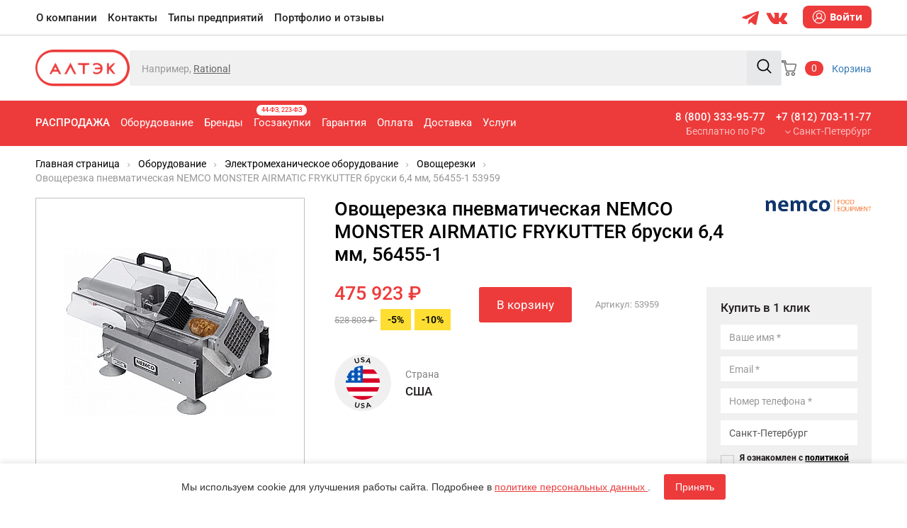

--- FILE ---
content_type: text/html; charset=UTF-8
request_url: https://altekpro.ru/catalog/ovoshcherezki/ovoshcherezka_avtomaticheskaya_nemco_monster_airmatic_frykutter_bruski_6_4_mm_56455_1_53959/
body_size: 154562
content:
    <!DOCTYPE html>
<html xml:lang="ru" lang="ru">
    <head>
        <meta charset="utf-8">
        <meta http-equiv="X-UA-Compatible" content="IE=edge"/>
        <meta name="viewport" content="width=device-width, initial-scale=1, user-scalable=no"/>
        <meta name="yandex-verification" content="5697f545129a9a2a"/>
        <meta http-equiv="Content-Type" content="text/html; charset=UTF-8">
        <meta name="cmsmagazine" content="9a568a4b745b6c4dc85cbf55e36b5264" />
        <link rel="canonical" href="https://altekpro.ru/catalog/ovoshcherezki/ovoshcherezka_avtomaticheskaya_nemco_monster_airmatic_frykutter_bruski_6_4_mm_56455_1_53959/">
        <!-- The above 3 meta tags *must* come first in the head; any other head content must come *after* these tags -->
                    <meta http-equiv="Content-Type" content="text/html; charset=UTF-8" />
<meta name="robots" content="index, follow" />
<meta name="description" content="В продаже Овощерезка пневматическая NEMCO MONSTER AIRMATIC FRYKUTTER бруски 6,4 мм, 56455-1 (артикул 53959) 528 803 ₽ с доставкой по России и СНГ. Сертификаты производителя ✔️Собственная сервисная служба" />
<script type="text/javascript" data-skip-moving="true">(function(w, d, n) {var cl = "bx-core";var ht = d.documentElement;var htc = ht ? ht.className : undefined;if (htc === undefined || htc.indexOf(cl) !== -1){return;}var ua = n.userAgent;if (/(iPad;)|(iPhone;)/i.test(ua)){cl += " bx-ios";}else if (/Windows/i.test(ua)){cl += ' bx-win';}else if (/Macintosh/i.test(ua)){cl += " bx-mac";}else if (/Linux/i.test(ua) && !/Android/i.test(ua)){cl += " bx-linux";}else if (/Android/i.test(ua)){cl += " bx-android";}cl += (/(ipad|iphone|android|mobile|touch)/i.test(ua) ? " bx-touch" : " bx-no-touch");cl += w.devicePixelRatio && w.devicePixelRatio >= 2? " bx-retina": " bx-no-retina";var ieVersion = -1;if (/AppleWebKit/.test(ua)){cl += " bx-chrome";}else if (/Opera/.test(ua)){cl += " bx-opera";}else if (/Firefox/.test(ua)){cl += " bx-firefox";}ht.className = htc ? htc + " " + cl : cl;})(window, document, navigator);</script>


<link href="/bitrix/js/ui/design-tokens/dist/ui.design-tokens.css?173952609024720" type="text/css"  rel="stylesheet" />
<link href="/bitrix/js/ui/fonts/opensans/ui.font.opensans.css?17395259822555" type="text/css"  rel="stylesheet" />
<link href="/bitrix/js/main/popup/dist/main.popup.bundle.css?173952639529861" type="text/css"  rel="stylesheet" />
<link href="/bitrix/js/ui/buttons/dist/ui.buttons.bundle.css?173952608929314" type="text/css"  rel="stylesheet" />
<link href="/bitrix/cache/css/s1/altekpro/page_1bfe0be69d3b33cfe2b5ba6a29fbf739/page_1bfe0be69d3b33cfe2b5ba6a29fbf739_v1.css?176587715580684" type="text/css"  rel="stylesheet" />
<link href="/bitrix/cache/css/s1/altekpro/template_288e778f45b99d031d7df0b4369a90b7/template_288e778f45b99d031d7df0b4369a90b7_v1.css?1765877154103766" type="text/css"  data-template-style="true" rel="stylesheet" />







<link rel="icon" href="/favicon.svg" type="image/x-icon">



        	<meta property="og:type" content="website" />
	<meta property="og:title" content="Овощерезка пневматическая NEMCO MONSTER AIRMATIC FRYKUTTER бруски 6,4 мм, 56455-1 53959" />
	<meta property="og:url" content="http://altekpro.ru/catalog/ovoshcherezki/ovoshcherezka_avtomaticheskaya_nemco_monster_airmatic_frykutter_bruski_6_4_mm_56455_1_53959/" />
	<meta property="og:image" content="https://altekpro.ru/local/templates/altekpro/assets/images/logo.png" />
	<meta property="og:site_name" content="Алтэк" />
        <style>html{font-family:'Roboto';-webkit-text-size-adjust:100%;-ms-text-size-adjust:100%}body{margin:0}article,aside,details,figcaption,figure,footer,header,hgroup,main,menu,nav,section,summary{display:block}audio,canvas,progress,video{display:inline-block;vertical-align:baseline}audio:not([controls]){display:none;height:0}[hidden],template{display:none}a{background-color:transparent}a:active,a:hover{outline:0}abbr[title]{border-bottom:1px dotted}b,strong{font-weight:bold}dfn{font-style:italic}h1{margin:.67em 0;font-size:2em}mark{color:#000;background:#ff0}small{font-size:80%}sub,sup{position:relative;font-size:75%;line-height:0;vertical-align:baseline}sup{top:-.5em}sub{bottom:-.25em}img{border:0}svg:not(:root){overflow:hidden}figure{margin:1em 40px}hr{height:0;-webkit-box-sizing:content-box;-moz-box-sizing:content-box;box-sizing:content-box}pre{overflow:auto}code,kbd,pre,samp{font-family:monospace,monospace;font-size:1em}button,input,optgroup,select,textarea{-webkit-appearance:none;-moz-appearance:none;appearance:none;margin:0;font:inherit;color:inherit}button{overflow:visible}button,select{text-transform:none}button,html input[type="button"],input[type="reset"],input[type="submit"]{-webkit-appearance:none;cursor:pointer}button[disabled],html input[disabled]{cursor:default}button::-moz-focus-inner,input::-moz-focus-inner{padding:0;border:0}input{line-height:normal}input[type="checkbox"],input[type="radio"]{-webkit-box-sizing:border-box;-moz-box-sizing:border-box;box-sizing:border-box;padding:0}input[type="number"]::-webkit-inner-spin-button,input[type="number"]::-webkit-outer-spin-button{height:auto}input[type="search"]{-webkit-box-sizing:content-box;-moz-box-sizing:content-box;box-sizing:content-box;-webkit-appearance:textfield}input[type="search"]::-webkit-search-cancel-button,input[type="search"]::-webkit-search-decoration{-webkit-appearance:none}fieldset{padding:.35em .625em .75em;margin:0 2px;border:1px solid silver}legend{padding:0;border:0}textarea{overflow:auto}optgroup{font-weight:bold}table{border-spacing:0;border-collapse:collapse}@media print{*,*:before,*:after{color:#000 !important;text-shadow:none !important;background:transparent !important;-webkit-box-shadow:none !important;box-shadow:none !important}a,a:visited{text-decoration:underline}a[href]:after{content:" (" attr(href) ")"}abbr[title]:after{content:" (" attr(title) ")"}a[href^="#"]:after,a[href^="javascript:"]:after{content:""}pre,blockquote{border:1px solid #999;page-break-inside:avoid}thead{display:table-header-group}tr,img{page-break-inside:avoid}img{max-width:100% !important}p,h2,h3{orphans:3;widows:3}h2,h3{page-break-after:avoid}.navbar{display:none}.btn>.caret,.dropup>.btn>.caret{border-top-color:#000 !important}.label{border:1px solid #000}.table{border-collapse:collapse !important}.table td,.table th{background-color:#fff !important}.table-bordered th,.table-bordered td{border:1px solid #ddd !important}}@font-face{font-family:'Glyphicons Halflings';src:url('../fonts/glyphicons-halflings-regular.eot');src:url('../fonts/glyphicons-halflings-regular.eot?#iefix') format('embedded-opentype'),url('../fonts/glyphicons-halflings-regular.woff2') format('woff2'),url('../fonts/glyphicons-halflings-regular.woff') format('woff'),url('../fonts/glyphicons-halflings-regular.ttf') format('truetype'),url('../fonts/glyphicons-halflings-regular.svg#glyphicons_halflingsregular') format('svg')}.glyphicon{position:relative;top:1px;display:inline-block;font-family:'Glyphicons Halflings';font-style:normal;font-weight:normal;line-height:1;-webkit-font-smoothing:antialiased;-moz-osx-font-smoothing:grayscale}.glyphicon-asterisk:before{content:"\002a"}.glyphicon-plus:before{content:"\002b"}.glyphicon-euro:before,.glyphicon-eur:before{content:"\20ac"}.glyphicon-minus:before{content:"\2212"}.glyphicon-cloud:before{content:"\2601"}.glyphicon-envelope:before{content:"\2709"}.glyphicon-pencil:before{content:"\270f"}.glyphicon-glass:before{content:"\e001"}.glyphicon-music:before{content:"\e002"}.glyphicon-search:before{content:"\e003"}.glyphicon-heart:before{content:"\e005"}.glyphicon-star:before{content:"\e006"}.glyphicon-star-empty:before{content:"\e007"}.glyphicon-user:before{content:"\e008"}.glyphicon-film:before{content:"\e009"}.glyphicon-th-large:before{content:"\e010"}.glyphicon-th:before{content:"\e011"}.glyphicon-th-list:before{content:"\e012"}.glyphicon-ok:before{content:"\e013"}.glyphicon-remove:before{content:"\e014"}.glyphicon-zoom-in:before{content:"\e015"}.glyphicon-zoom-out:before{content:"\e016"}.glyphicon-off:before{content:"\e017"}.glyphicon-signal:before{content:"\e018"}.glyphicon-cog:before{content:"\e019"}.glyphicon-trash:before{content:"\e020"}.glyphicon-home:before{content:"\e021"}.glyphicon-file:before{content:"\e022"}.glyphicon-time:before{content:"\e023"}.glyphicon-road:before{content:"\e024"}.glyphicon-download-alt:before{content:"\e025"}.glyphicon-download:before{content:"\e026"}.glyphicon-upload:before{content:"\e027"}.glyphicon-inbox:before{content:"\e028"}.glyphicon-play-circle:before{content:"\e029"}.glyphicon-repeat:before{content:"\e030"}.glyphicon-refresh:before{content:"\e031"}.glyphicon-list-alt:before{content:"\e032"}.glyphicon-lock:before{content:"\e033"}.glyphicon-flag:before{content:"\e034"}.glyphicon-headphones:before{content:"\e035"}.glyphicon-volume-off:before{content:"\e036"}.glyphicon-volume-down:before{content:"\e037"}.glyphicon-volume-up:before{content:"\e038"}.glyphicon-qrcode:before{content:"\e039"}.glyphicon-barcode:before{content:"\e040"}.glyphicon-tag:before{content:"\e041"}.glyphicon-tags:before{content:"\e042"}.glyphicon-book:before{content:"\e043"}.glyphicon-bookmark:before{content:"\e044"}.glyphicon-print:before{content:"\e045"}.glyphicon-camera:before{content:"\e046"}.glyphicon-font:before{content:"\e047"}.glyphicon-bold:before{content:"\e048"}.glyphicon-italic:before{content:"\e049"}.glyphicon-text-height:before{content:"\e050"}.glyphicon-text-width:before{content:"\e051"}.glyphicon-align-left:before{content:"\e052"}.glyphicon-align-center:before{content:"\e053"}.glyphicon-align-right:before{content:"\e054"}.glyphicon-align-justify:before{content:"\e055"}.glyphicon-list:before{content:"\e056"}.glyphicon-indent-left:before{content:"\e057"}.glyphicon-indent-right:before{content:"\e058"}.glyphicon-facetime-video:before{content:"\e059"}.glyphicon-picture:before{content:"\e060"}.glyphicon-map-marker:before{content:"\e062"}.glyphicon-adjust:before{content:"\e063"}.glyphicon-tint:before{content:"\e064"}.glyphicon-edit:before{content:"\e065"}.glyphicon-share:before{content:"\e066"}.glyphicon-check:before{content:"\e067"}.glyphicon-move:before{content:"\e068"}.glyphicon-step-backward:before{content:"\e069"}.glyphicon-fast-backward:before{content:"\e070"}.glyphicon-backward:before{content:"\e071"}.glyphicon-play:before{content:"\e072"}.glyphicon-pause:before{content:"\e073"}.glyphicon-stop:before{content:"\e074"}.glyphicon-forward:before{content:"\e075"}.glyphicon-fast-forward:before{content:"\e076"}.glyphicon-step-forward:before{content:"\e077"}.glyphicon-eject:before{content:"\e078"}.glyphicon-chevron-left:before{content:"\e079"}.glyphicon-chevron-right:before{content:"\e080"}.glyphicon-plus-sign:before{content:"\e081"}.glyphicon-minus-sign:before{content:"\e082"}.glyphicon-remove-sign:before{content:"\e083"}.glyphicon-ok-sign:before{content:"\e084"}.glyphicon-question-sign:before{content:"\e085"}.glyphicon-info-sign:before{content:"\e086"}.glyphicon-screenshot:before{content:"\e087"}.glyphicon-remove-circle:before{content:"\e088"}.glyphicon-ok-circle:before{content:"\e089"}.glyphicon-ban-circle:before{content:"\e090"}.glyphicon-arrow-left:before{content:"\e091"}.glyphicon-arrow-right:before{content:"\e092"}.glyphicon-arrow-up:before{content:"\e093"}.glyphicon-arrow-down:before{content:"\e094"}.glyphicon-share-alt:before{content:"\e095"}.glyphicon-resize-full:before{content:"\e096"}.glyphicon-resize-small:before{content:"\e097"}.glyphicon-exclamation-sign:before{content:"\e101"}.glyphicon-gift:before{content:"\e102"}.glyphicon-leaf:before{content:"\e103"}.glyphicon-fire:before{content:"\e104"}.glyphicon-eye-open:before{content:"\e105"}.glyphicon-eye-close:before{content:"\e106"}.glyphicon-warning-sign:before{content:"\e107"}.glyphicon-plane:before{content:"\e108"}.glyphicon-calendar:before{content:"\e109"}.glyphicon-random:before{content:"\e110"}.glyphicon-comment:before{content:"\e111"}.glyphicon-magnet:before{content:"\e112"}.glyphicon-chevron-up:before{content:"\e113"}.glyphicon-chevron-down:before{content:"\e114"}.glyphicon-retweet:before{content:"\e115"}.glyphicon-shopping-cart:before{content:"\e116"}.glyphicon-folder-close:before{content:"\e117"}.glyphicon-folder-open:before{content:"\e118"}.glyphicon-resize-vertical:before{content:"\e119"}.glyphicon-resize-horizontal:before{content:"\e120"}.glyphicon-hdd:before{content:"\e121"}.glyphicon-bullhorn:before{content:"\e122"}.glyphicon-bell:before{content:"\e123"}.glyphicon-certificate:before{content:"\e124"}.glyphicon-thumbs-up:before{content:"\e125"}.glyphicon-thumbs-down:before{content:"\e126"}.glyphicon-hand-right:before{content:"\e127"}.glyphicon-hand-left:before{content:"\e128"}.glyphicon-hand-up:before{content:"\e129"}.glyphicon-hand-down:before{content:"\e130"}.glyphicon-circle-arrow-right:before{content:"\e131"}.glyphicon-circle-arrow-left:before{content:"\e132"}.glyphicon-circle-arrow-up:before{content:"\e133"}.glyphicon-circle-arrow-down:before{content:"\e134"}.glyphicon-globe:before{content:"\e135"}.glyphicon-wrench:before{content:"\e136"}.glyphicon-tasks:before{content:"\e137"}.glyphicon-filter:before{content:"\e138"}.glyphicon-briefcase:before{content:"\e139"}.glyphicon-fullscreen:before{content:"\e140"}.glyphicon-dashboard:before{content:"\e141"}.glyphicon-paperclip:before{content:"\e142"}.glyphicon-heart-empty:before{content:"\e143"}.glyphicon-link:before{content:"\e144"}.glyphicon-phone:before{content:"\e145"}.glyphicon-pushpin:before{content:"\e146"}.glyphicon-usd:before{content:"\e148"}.glyphicon-gbp:before{content:"\e149"}.glyphicon-sort:before{content:"\e150"}.glyphicon-sort-by-alphabet:before{content:"\e151"}.glyphicon-sort-by-alphabet-alt:before{content:"\e152"}.glyphicon-sort-by-order:before{content:"\e153"}.glyphicon-sort-by-order-alt:before{content:"\e154"}.glyphicon-sort-by-attributes:before{content:"\e155"}.glyphicon-sort-by-attributes-alt:before{content:"\e156"}.glyphicon-unchecked:before{content:"\e157"}.glyphicon-expand:before{content:"\e158"}.glyphicon-collapse-down:before{content:"\e159"}.glyphicon-collapse-up:before{content:"\e160"}.glyphicon-log-in:before{content:"\e161"}.glyphicon-flash:before{content:"\e162"}.glyphicon-log-out:before{content:"\e163"}.glyphicon-new-window:before{content:"\e164"}.glyphicon-record:before{content:"\e165"}.glyphicon-save:before{content:"\e166"}.glyphicon-open:before{content:"\e167"}.glyphicon-saved:before{content:"\e168"}.glyphicon-import:before{content:"\e169"}.glyphicon-export:before{content:"\e170"}.glyphicon-send:before{content:"\e171"}.glyphicon-floppy-disk:before{content:"\e172"}.glyphicon-floppy-saved:before{content:"\e173"}.glyphicon-floppy-remove:before{content:"\e174"}.glyphicon-floppy-save:before{content:"\e175"}.glyphicon-floppy-open:before{content:"\e176"}.glyphicon-credit-card:before{content:"\e177"}.glyphicon-transfer:before{content:"\e178"}.glyphicon-cutlery:before{content:"\e179"}.glyphicon-header:before{content:"\e180"}.glyphicon-compressed:before{content:"\e181"}.glyphicon-earphone:before{content:"\e182"}.glyphicon-phone-alt:before{content:"\e183"}.glyphicon-tower:before{content:"\e184"}.glyphicon-stats:before{content:"\e185"}.glyphicon-sd-video:before{content:"\e186"}.glyphicon-hd-video:before{content:"\e187"}.glyphicon-subtitles:before{content:"\e188"}.glyphicon-sound-stereo:before{content:"\e189"}.glyphicon-sound-dolby:before{content:"\e190"}.glyphicon-sound-5-1:before{content:"\e191"}.glyphicon-sound-6-1:before{content:"\e192"}.glyphicon-sound-7-1:before{content:"\e193"}.glyphicon-copyright-mark:before{content:"\e194"}.glyphicon-registration-mark:before{content:"\e195"}.glyphicon-cloud-download:before{content:"\e197"}.glyphicon-cloud-upload:before{content:"\e198"}.glyphicon-tree-conifer:before{content:"\e199"}.glyphicon-tree-deciduous:before{content:"\e200"}.glyphicon-cd:before{content:"\e201"}.glyphicon-save-file:before{content:"\e202"}.glyphicon-open-file:before{content:"\e203"}.glyphicon-level-up:before{content:"\e204"}.glyphicon-copy:before{content:"\e205"}.glyphicon-paste:before{content:"\e206"}.glyphicon-alert:before{content:"\e209"}.glyphicon-equalizer:before{content:"\e210"}.glyphicon-king:before{content:"\e211"}.glyphicon-queen:before{content:"\e212"}.glyphicon-pawn:before{content:"\e213"}.glyphicon-bishop:before{content:"\e214"}.glyphicon-knight:before{content:"\e215"}.glyphicon-baby-formula:before{content:"\e216"}.glyphicon-tent:before{content:"\26fa"}.glyphicon-blackboard:before{content:"\e218"}.glyphicon-bed:before{content:"\e219"}.glyphicon-apple:before{content:"\f8ff"}.glyphicon-erase:before{content:"\e221"}.glyphicon-hourglass:before{content:"\231b"}.glyphicon-lamp:before{content:"\e223"}.glyphicon-duplicate:before{content:"\e224"}.glyphicon-piggy-bank:before{content:"\e225"}.glyphicon-scissors:before{content:"\e226"}.glyphicon-bitcoin:before{content:"\e227"}.glyphicon-btc:before{content:"\e227"}.glyphicon-xbt:before{content:"\e227"}.glyphicon-yen:before{content:"\00a5"}.glyphicon-jpy:before{content:"\00a5"}.glyphicon-ruble:before{content:"\20bd"}.glyphicon-rub:before{content:"\20bd"}.glyphicon-scale:before{content:"\e230"}.glyphicon-ice-lolly:before{content:"\e231"}.glyphicon-ice-lolly-tasted:before{content:"\e232"}.glyphicon-education:before{content:"\e233"}.glyphicon-option-horizontal:before{content:"\e234"}.glyphicon-option-vertical:before{content:"\e235"}.glyphicon-menu-hamburger:before{content:"\e236"}.glyphicon-modal-window:before{content:"\e237"}.glyphicon-oil:before{content:"\e238"}.glyphicon-grain:before{content:"\e239"}.glyphicon-sunglasses:before{content:"\e240"}.glyphicon-text-size:before{content:"\e241"}.glyphicon-text-color:before{content:"\e242"}.glyphicon-text-background:before{content:"\e243"}.glyphicon-object-align-top:before{content:"\e244"}.glyphicon-object-align-bottom:before{content:"\e245"}.glyphicon-object-align-horizontal:before{content:"\e246"}.glyphicon-object-align-left:before{content:"\e247"}.glyphicon-object-align-vertical:before{content:"\e248"}.glyphicon-object-align-right:before{content:"\e249"}.glyphicon-triangle-right:before{content:"\e250"}.glyphicon-triangle-left:before{content:"\e251"}.glyphicon-triangle-bottom:before{content:"\e252"}.glyphicon-triangle-top:before{content:"\e253"}.glyphicon-console:before{content:"\e254"}.glyphicon-superscript:before{content:"\e255"}.glyphicon-subscript:before{content:"\e256"}.glyphicon-menu-left:before{content:"\e257"}.glyphicon-menu-right:before{content:"\e258"}.glyphicon-menu-down:before{content:"\e259"}.glyphicon-menu-up:before{content:"\e260"}*{-webkit-box-sizing:border-box;-moz-box-sizing:border-box;box-sizing:border-box}*:before,*:after{-webkit-box-sizing:border-box;-moz-box-sizing:border-box;box-sizing:border-box}html{font-size:10px;-webkit-tap-highlight-color:rgba(0,0,0,0)}body{font-family:'Roboto','Helvetica Neue',Helvetica,Arial,sans-serif;font-size:14px;line-height:1.42857143;color:#231f20;background-color:#fff}input,button,select,textarea{font-family:inherit;font-size:inherit;line-height:inherit}a{color:#337ab7;text-decoration:none}a:hover,a:focus{color:#23527c;text-decoration:underline}a:focus{outline:5px auto -webkit-focus-ring-color;outline-offset:-2px}figure{margin:0}img{vertical-align:middle}.img-responsive,.thumbnail>img,.thumbnail a>img,.carousel-inner>.item>img,.carousel-inner>.item>a>img{display:block;max-width:100%;height:auto}.img-rounded{border-radius:6px}.img-thumbnail{display:inline-block;max-width:100%;height:auto;padding:4px;line-height:1.42857143;background-color:#fff;border:1px solid #ddd;border-radius:4px;-webkit-transition:all .2s ease-in-out;-o-transition:all .2s ease-in-out;transition:all .2s ease-in-out}.img-circle{border-radius:50%}hr{margin-top:20px;margin-bottom:20px;border:0;border-top:1px solid #eee}.sr-only{position:absolute;width:1px;height:1px;padding:0;margin:-1px;overflow:hidden;clip:rect(0,0,0,0);border:0}.sr-only-focusable:active,.sr-only-focusable:focus{position:static;width:auto;height:auto;margin:0;overflow:visible;clip:auto}[role="button"]{cursor:pointer}h1,h2,h3,h4,h5,h6,.h1,.h2,.h3,.h4,.h5,.h6{font-family:inherit;font-weight:500;line-height:1.1;color:inherit}h1 small,h2 small,h3 small,h4 small,h5 small,h6 small,.h1 small,.h2 small,.h3 small,.h4 small,.h5 small,.h6 small,h1 .small,h2 .small,h3 .small,h4 .small,h5 .small,h6 .small,.h1 .small,.h2 .small,.h3 .small,.h4 .small,.h5 .small,.h6 .small{font-weight:normal;line-height:1;color:#777}h1,.h1,h2,.h2,h3,.h3{margin-top:20px;margin-bottom:10px}h1{margin-top:35px}h1 small,.h1 small,h2 small,.h2 small,h3 small,.h3 small,h1 .small,.h1 .small,h2 .small,.h2 .small,h3 .small,.h3 .small{font-size:65%}h4,.h4,h5,.h5,h6,.h6{margin-top:10px;margin-bottom:10px}h4 small,.h4 small,h5 small,.h5 small,h6 small,.h6 small,h4 .small,.h4 .small,h5 .small,.h5 .small,h6 .small,.h6 .small{font-size:75%}h1,.h1{font-size:36px}h2,.h2{font-size:30px}h3,.h3{font-size:24px}h4,.h4{font-size:18px;line-height:25px}h5,.h5{font-size:14px}h6,.h6{font-size:12px}p{margin:0 0 10px}.lead{margin-bottom:20px;font-size:16px;font-weight:300;line-height:1.4}@media(min-width:768px){.lead{font-size:21px}}small,.small{font-size:85%}mark,.mark{padding:.2em;background-color:#fcf8e3}.text-left{text-align:left}.text-right{text-align:right}.text-center{text-align:center}.text-justify{text-align:justify}.text-nowrap{white-space:nowrap}.text-lowercase{text-transform:lowercase}.text-uppercase{text-transform:uppercase}.text-capitalize{text-transform:capitalize}.text-muted{color:#777}.text-primary{color:#337ab7}a.text-primary:hover,a.text-primary:focus{color:#286090}.text-success{color:#3c763d}a.text-success:hover,a.text-success:focus{color:#2b542c}.text-info{color:#31708f}a.text-info:hover,a.text-info:focus{color:#245269}.text-warning{color:#8a6d3b}a.text-warning:hover,a.text-warning:focus{color:#66512c}.text-danger{color:#a94442}a.text-danger:hover,a.text-danger:focus{color:#843534}.bg-primary{color:#fff;background-color:#337ab7}a.bg-primary:hover,a.bg-primary:focus{background-color:#286090}.bg-success{background-color:#dff0d8}a.bg-success:hover,a.bg-success:focus{background-color:#c1e2b3}.bg-info{background-color:#d9edf7}a.bg-info:hover,a.bg-info:focus{background-color:#afd9ee}.bg-warning{background-color:#fcf8e3}a.bg-warning:hover,a.bg-warning:focus{background-color:#f7ecb5}.bg-danger{background-color:#f2dede}a.bg-danger:hover,a.bg-danger:focus{background-color:#e4b9b9}.page-header{padding-bottom:9px;margin:40px 0 20px;border-bottom:1px solid #eee}ul,ol{margin-top:0;margin-bottom:10px}ul ul,ol ul,ul ol,ol ol{margin-bottom:0}.list-unstyled{padding-left:0;list-style:none}.list-inline{padding-left:0;margin-left:-5px;list-style:none}.list-inline>li{display:inline-block;padding-right:5px;padding-left:5px}dl{margin-top:0;margin-bottom:20px}dt,dd{line-height:1.42857143}dt{font-weight:bold}dd{margin-left:0}@media(min-width:768px){.dl-horizontal dt{float:left;width:160px;overflow:hidden;clear:left;text-align:right;text-overflow:ellipsis;white-space:nowrap}.dl-horizontal dd{margin-left:180px}}abbr[title],abbr[data-original-title]{cursor:help;border-bottom:1px dotted #777}.initialism{font-size:90%;text-transform:uppercase}blockquote{padding:10px 20px;margin:0 0 20px;font-size:17.5px;border-left:5px solid #eee}blockquote p:last-child,blockquote ul:last-child,blockquote ol:last-child{margin-bottom:0}blockquote footer,blockquote small,blockquote .small{display:block;font-size:80%;line-height:1.42857143;color:#777}blockquote footer:before,blockquote small:before,blockquote .small:before{content:'\2014 \00A0'}.blockquote-reverse,blockquote.pull-right{padding-right:15px;padding-left:0;text-align:right;border-right:5px solid #eee;border-left:0}.blockquote-reverse footer:before,blockquote.pull-right footer:before,.blockquote-reverse small:before,blockquote.pull-right small:before,.blockquote-reverse .small:before,blockquote.pull-right .small:before{content:''}.blockquote-reverse footer:after,blockquote.pull-right footer:after,.blockquote-reverse small:after,blockquote.pull-right small:after,.blockquote-reverse .small:after,blockquote.pull-right .small:after{content:'\00A0 \2014'}address{margin-bottom:20px;font-style:normal;line-height:1.42857143}code,kbd,pre,samp{font-family:Menlo,Monaco,Consolas,"Courier New",monospace}code{padding:2px 4px;font-size:90%;color:#c7254e;background-color:#f9f2f4;border-radius:4px}kbd{padding:2px 4px;font-size:90%;color:#fff;background-color:#333;border-radius:3px;-webkit-box-shadow:inset 0 -1px 0 rgba(0,0,0,.25);box-shadow:inset 0 -1px 0 rgba(0,0,0,.25)}kbd kbd{padding:0;font-size:100%;font-weight:bold;-webkit-box-shadow:none;box-shadow:none}pre{display:block;padding:9.5px;margin:0 0 10px;font-size:13px;line-height:1.42857143;color:#333;word-break:break-all;word-wrap:break-word;background-color:#f5f5f5;border:1px solid #ccc;border-radius:4px}pre code{padding:0;font-size:inherit;color:inherit;white-space:pre-wrap;background-color:transparent;border-radius:0}.pre-scrollable{max-height:340px;overflow-y:scroll}.container{padding-right:15px;padding-left:15px;margin-right:auto;margin-left:auto}@media(min-width:768px){.container{width:768px}}@media(min-width:1024px){.container{width:998px}}@media(min-width:1250px){.container{width:1210px}}.container-fluid{padding-right:15px;padding-left:15px;margin-right:auto;margin-left:auto}.row{margin-right:-15px;margin-left:-15px}.col-xs-1,.col-sm-1,.col-md-1,.col-lg-1,.col-xs-2,.col-sm-2,.col-md-2,.col-lg-2,.col-xs-3,.col-sm-3,.col-md-3,.col-lg-3,.col-xs-4,.col-sm-4,.col-md-4,.col-lg-4,.col-xs-5,.col-sm-5,.col-md-5,.col-lg-5,.col-xs-6,.col-sm-6,.col-md-6,.col-lg-6,.col-xs-7,.col-sm-7,.col-md-7,.col-lg-7,.col-xs-8,.col-sm-8,.col-md-8,.col-lg-8,.col-xs-9,.col-sm-9,.col-md-9,.col-lg-9,.col-xs-10,.col-sm-10,.col-md-10,.col-lg-10,.col-xs-11,.col-sm-11,.col-md-11,.col-lg-11,.col-xs-12,.col-sm-12,.col-md-12,.col-lg-12{position:relative;min-height:1px;padding-right:15px;padding-left:15px}.col-xs-1,.col-xs-2,.col-xs-3,.col-xs-4,.col-xs-5,.col-xs-6,.col-xs-7,.col-xs-8,.col-xs-9,.col-xs-10,.col-xs-11,.col-xs-12{float:left}.col-xs-12{width:100%}.col-xs-11{width:91.66666667%}.col-xs-10{width:83.33333333%}.col-xs-9{width:75%}.col-xs-8{width:66.66666667%}.col-xs-7{width:58.33333333%}.col-xs-6{width:50%}.col-xs-5{width:41.66666667%}.col-xs-4{width:33.33333333%}.col-xs-3{width:25%}.col-xs-2{width:16.66666667%}.col-xs-1{width:8.33333333%}.col-xs-pull-12{right:100%}.col-xs-pull-11{right:91.66666667%}.col-xs-pull-10{right:83.33333333%}.col-xs-pull-9{right:75%}.col-xs-pull-8{right:66.66666667%}.col-xs-pull-7{right:58.33333333%}.col-xs-pull-6{right:50%}.col-xs-pull-5{right:41.66666667%}.col-xs-pull-4{right:33.33333333%}.col-xs-pull-3{right:25%}.col-xs-pull-2{right:16.66666667%}.col-xs-pull-1{right:8.33333333%}.col-xs-pull-0{right:auto}.col-xs-push-12{left:100%}.col-xs-push-11{left:91.66666667%}.col-xs-push-10{left:83.33333333%}.col-xs-push-9{left:75%}.col-xs-push-8{left:66.66666667%}.col-xs-push-7{left:58.33333333%}.col-xs-push-6{left:50%}.col-xs-push-5{left:41.66666667%}.col-xs-push-4{left:33.33333333%}.col-xs-push-3{left:25%}.col-xs-push-2{left:16.66666667%}.col-xs-push-1{left:8.33333333%}.col-xs-push-0{left:auto}.col-xs-offset-12{margin-left:100%}.col-xs-offset-11{margin-left:91.66666667%}.col-xs-offset-10{margin-left:83.33333333%}.col-xs-offset-9{margin-left:75%}.col-xs-offset-8{margin-left:66.66666667%}.col-xs-offset-7{margin-left:58.33333333%}.col-xs-offset-6{margin-left:50%}.col-xs-offset-5{margin-left:41.66666667%}.col-xs-offset-4{margin-left:33.33333333%}.col-xs-offset-3{margin-left:25%}.col-xs-offset-2{margin-left:16.66666667%}.col-xs-offset-1{margin-left:8.33333333%}.col-xs-offset-0{margin-left:0}@media(min-width:768px){.col-sm-1,.col-sm-2,.col-sm-3,.col-sm-4,.col-sm-5,.col-sm-6,.col-sm-7,.col-sm-8,.col-sm-9,.col-sm-10,.col-sm-11,.col-sm-12{float:left}.col-sm-12{width:100%}.col-sm-11{width:91.66666667%}.col-sm-10{width:83.33333333%}.col-sm-9{width:75%}.col-sm-8{width:66.66666667%}.col-sm-7{width:58.33333333%}.col-sm-6{width:50%}.col-sm-5{width:41.66666667%}.col-sm-4{width:33.33333333%}.col-sm-3{width:25%}.col-sm-2{width:16.66666667%}.col-sm-1{width:8.33333333%}.col-sm-pull-12{right:100%}.col-sm-pull-11{right:91.66666667%}.col-sm-pull-10{right:83.33333333%}.col-sm-pull-9{right:75%}.col-sm-pull-8{right:66.66666667%}.col-sm-pull-7{right:58.33333333%}.col-sm-pull-6{right:50%}.col-sm-pull-5{right:41.66666667%}.col-sm-pull-4{right:33.33333333%}.col-sm-pull-3{right:25%}.col-sm-pull-2{right:16.66666667%}.col-sm-pull-1{right:8.33333333%}.col-sm-pull-0{right:auto}.col-sm-push-12{left:100%}.col-sm-push-11{left:91.66666667%}.col-sm-push-10{left:83.33333333%}.col-sm-push-9{left:75%}.col-sm-push-8{left:66.66666667%}.col-sm-push-7{left:58.33333333%}.col-sm-push-6{left:50%}.col-sm-push-5{left:41.66666667%}.col-sm-push-4{left:33.33333333%}.col-sm-push-3{left:25%}.col-sm-push-2{left:16.66666667%}.col-sm-push-1{left:8.33333333%}.col-sm-push-0{left:auto}.col-sm-offset-12{margin-left:100%}.col-sm-offset-11{margin-left:91.66666667%}.col-sm-offset-10{margin-left:83.33333333%}.col-sm-offset-9{margin-left:75%}.col-sm-offset-8{margin-left:66.66666667%}.col-sm-offset-7{margin-left:58.33333333%}.col-sm-offset-6{margin-left:50%}.col-sm-offset-5{margin-left:41.66666667%}.col-sm-offset-4{margin-left:33.33333333%}.col-sm-offset-3{margin-left:25%}.col-sm-offset-2{margin-left:16.66666667%}.col-sm-offset-1{margin-left:8.33333333%}.col-sm-offset-0{margin-left:0}}@media(min-width:1024px){.col-md-1,.col-md-2,.col-md-3,.col-md-4,.col-md-5,.col-md-6,.col-md-7,.col-md-8,.col-md-9,.col-md-10,.col-md-11,.col-md-12{float:left}.col-md-12{width:100%}.col-md-11{width:91.66666667%}.col-md-10{width:83.33333333%}.col-md-9{width:75%}.col-md-8{width:66.66666667%}.col-md-7{width:58.33333333%}.col-md-6{width:50%}.col-md-5{width:41.66666667%}.col-md-4{width:33.33333333%}.col-md-3{width:25%}.col-md-2{width:16.66666667%}.col-md-1{width:8.33333333%}.col-md-pull-12{right:100%}.col-md-pull-11{right:91.66666667%}.col-md-pull-10{right:83.33333333%}.col-md-pull-9{right:75%}.col-md-pull-8{right:66.66666667%}.col-md-pull-7{right:58.33333333%}.col-md-pull-6{right:50%}.col-md-pull-5{right:41.66666667%}.col-md-pull-4{right:33.33333333%}.col-md-pull-3{right:25%}.col-md-pull-2{right:16.66666667%}.col-md-pull-1{right:8.33333333%}.col-md-pull-0{right:auto}.col-md-push-12{left:100%}.col-md-push-11{left:91.66666667%}.col-md-push-10{left:83.33333333%}.col-md-push-9{left:75%}.col-md-push-8{left:66.66666667%}.col-md-push-7{left:58.33333333%}.col-md-push-6{left:50%}.col-md-push-5{left:41.66666667%}.col-md-push-4{left:33.33333333%}.col-md-push-3{left:25%}.col-md-push-2{left:16.66666667%}.col-md-push-1{left:8.33333333%}.col-md-push-0{left:auto}.col-md-offset-12{margin-left:100%}.col-md-offset-11{margin-left:91.66666667%}.col-md-offset-10{margin-left:83.33333333%}.col-md-offset-9{margin-left:75%}.col-md-offset-8{margin-left:66.66666667%}.col-md-offset-7{margin-left:58.33333333%}.col-md-offset-6{margin-left:50%}.col-md-offset-5{margin-left:41.66666667%}.col-md-offset-4{margin-left:33.33333333%}.col-md-offset-3{margin-left:25%}.col-md-offset-2{margin-left:16.66666667%}.col-md-offset-1{margin-left:8.33333333%}.col-md-offset-0{margin-left:0}}@media(min-width:1250px){.col-lg-1,.col-lg-2,.col-lg-3,.col-lg-4,.col-lg-5,.col-lg-6,.col-lg-7,.col-lg-8,.col-lg-9,.col-lg-10,.col-lg-11,.col-lg-12{float:left}.col-lg-12{width:100%}.col-lg-11{width:91.66666667%}.col-lg-10{width:83.33333333%}.col-lg-9{width:75%}.col-lg-8{width:66.66666667%}.col-lg-7{width:58.33333333%}.col-lg-6{width:50%}.col-lg-5{width:41.66666667%}.col-lg-4{width:33.33333333%}.col-lg-3{width:25%}.col-lg-2{width:16.66666667%}.col-lg-1{width:8.33333333%}.col-lg-pull-12{right:100%}.col-lg-pull-11{right:91.66666667%}.col-lg-pull-10{right:83.33333333%}.col-lg-pull-9{right:75%}.col-lg-pull-8{right:66.66666667%}.col-lg-pull-7{right:58.33333333%}.col-lg-pull-6{right:50%}.col-lg-pull-5{right:41.66666667%}.col-lg-pull-4{right:33.33333333%}.col-lg-pull-3{right:25%}.col-lg-pull-2{right:16.66666667%}.col-lg-pull-1{right:8.33333333%}.col-lg-pull-0{right:auto}.col-lg-push-12{left:100%}.col-lg-push-11{left:91.66666667%}.col-lg-push-10{left:83.33333333%}.col-lg-push-9{left:75%}.col-lg-push-8{left:66.66666667%}.col-lg-push-7{left:58.33333333%}.col-lg-push-6{left:50%}.col-lg-push-5{left:41.66666667%}.col-lg-push-4{left:33.33333333%}.col-lg-push-3{left:25%}.col-lg-push-2{left:16.66666667%}.col-lg-push-1{left:8.33333333%}.col-lg-push-0{left:auto}.col-lg-offset-12{margin-left:100%}.col-lg-offset-11{margin-left:91.66666667%}.col-lg-offset-10{margin-left:83.33333333%}.col-lg-offset-9{margin-left:75%}.col-lg-offset-8{margin-left:66.66666667%}.col-lg-offset-7{margin-left:58.33333333%}.col-lg-offset-6{margin-left:50%}.col-lg-offset-5{margin-left:41.66666667%}.col-lg-offset-4{margin-left:33.33333333%}.col-lg-offset-3{margin-left:25%}.col-lg-offset-2{margin-left:16.66666667%}.col-lg-offset-1{margin-left:8.33333333%}.col-lg-offset-0{margin-left:0}}table{background-color:transparent}caption{padding-top:8px;padding-bottom:8px;color:#777;text-align:left}th{text-align:left}.table{width:100%;max-width:100%;margin-bottom:20px}.table>thead>tr>th,.table>tbody>tr>th,.table>tfoot>tr>th,.table>thead>tr>td,.table>tbody>tr>td,.table>tfoot>tr>td{padding:8px;line-height:1.42857143;vertical-align:top;border-top:1px solid #ddd}.table>thead>tr>th{vertical-align:bottom;border-bottom:2px solid #ddd}.table>caption+thead>tr:first-child>th,.table>colgroup+thead>tr:first-child>th,.table>thead:first-child>tr:first-child>th,.table>caption+thead>tr:first-child>td,.table>colgroup+thead>tr:first-child>td,.table>thead:first-child>tr:first-child>td{border-top:0}.table>tbody+tbody{border-top:2px solid #ddd}.table .table{background-color:#fff}.table-condensed>thead>tr>th,.table-condensed>tbody>tr>th,.table-condensed>tfoot>tr>th,.table-condensed>thead>tr>td,.table-condensed>tbody>tr>td,.table-condensed>tfoot>tr>td{padding:5px}.table-bordered{border:1px solid #ddd}.table-bordered>thead>tr>th,.table-bordered>tbody>tr>th,.table-bordered>tfoot>tr>th,.table-bordered>thead>tr>td,.table-bordered>tbody>tr>td,.table-bordered>tfoot>tr>td{border:1px solid #ddd}.table-bordered>thead>tr>th,.table-bordered>thead>tr>td{border-bottom-width:2px}.table-striped>tbody>tr:nth-of-type(odd){background-color:#f9f9f9}.table-hover>tbody>tr:hover{background-color:#f5f5f5}table col[class*="col-"]{position:static;display:table-column;float:none}table td[class*="col-"],table th[class*="col-"]{position:static;display:table-cell;float:none}.table>thead>tr>td.active,.table>tbody>tr>td.active,.table>tfoot>tr>td.active,.table>thead>tr>th.active,.table>tbody>tr>th.active,.table>tfoot>tr>th.active,.table>thead>tr.active>td,.table>tbody>tr.active>td,.table>tfoot>tr.active>td,.table>thead>tr.active>th,.table>tbody>tr.active>th,.table>tfoot>tr.active>th{background-color:#f5f5f5}.table-hover>tbody>tr>td.active:hover,.table-hover>tbody>tr>th.active:hover,.table-hover>tbody>tr.active:hover>td,.table-hover>tbody>tr:hover>.active,.table-hover>tbody>tr.active:hover>th{background-color:#e8e8e8}.table>thead>tr>td.success,.table>tbody>tr>td.success,.table>tfoot>tr>td.success,.table>thead>tr>th.success,.table>tbody>tr>th.success,.table>tfoot>tr>th.success,.table>thead>tr.success>td,.table>tbody>tr.success>td,.table>tfoot>tr.success>td,.table>thead>tr.success>th,.table>tbody>tr.success>th,.table>tfoot>tr.success>th{background-color:#dff0d8}.table-hover>tbody>tr>td.success:hover,.table-hover>tbody>tr>th.success:hover,.table-hover>tbody>tr.success:hover>td,.table-hover>tbody>tr:hover>.success,.table-hover>tbody>tr.success:hover>th{background-color:#d0e9c6}.table>thead>tr>td.info,.table>tbody>tr>td.info,.table>tfoot>tr>td.info,.table>thead>tr>th.info,.table>tbody>tr>th.info,.table>tfoot>tr>th.info,.table>thead>tr.info>td,.table>tbody>tr.info>td,.table>tfoot>tr.info>td,.table>thead>tr.info>th,.table>tbody>tr.info>th,.table>tfoot>tr.info>th{background-color:#d9edf7}.table-hover>tbody>tr>td.info:hover,.table-hover>tbody>tr>th.info:hover,.table-hover>tbody>tr.info:hover>td,.table-hover>tbody>tr:hover>.info,.table-hover>tbody>tr.info:hover>th{background-color:#c4e3f3}.table>thead>tr>td.warning,.table>tbody>tr>td.warning,.table>tfoot>tr>td.warning,.table>thead>tr>th.warning,.table>tbody>tr>th.warning,.table>tfoot>tr>th.warning,.table>thead>tr.warning>td,.table>tbody>tr.warning>td,.table>tfoot>tr.warning>td,.table>thead>tr.warning>th,.table>tbody>tr.warning>th,.table>tfoot>tr.warning>th{background-color:#fcf8e3}.table-hover>tbody>tr>td.warning:hover,.table-hover>tbody>tr>th.warning:hover,.table-hover>tbody>tr.warning:hover>td,.table-hover>tbody>tr:hover>.warning,.table-hover>tbody>tr.warning:hover>th{background-color:#faf2cc}.table>thead>tr>td.danger,.table>tbody>tr>td.danger,.table>tfoot>tr>td.danger,.table>thead>tr>th.danger,.table>tbody>tr>th.danger,.table>tfoot>tr>th.danger,.table>thead>tr.danger>td,.table>tbody>tr.danger>td,.table>tfoot>tr.danger>td,.table>thead>tr.danger>th,.table>tbody>tr.danger>th,.table>tfoot>tr.danger>th{background-color:#f2dede}.table-hover>tbody>tr>td.danger:hover,.table-hover>tbody>tr>th.danger:hover,.table-hover>tbody>tr.danger:hover>td,.table-hover>tbody>tr:hover>.danger,.table-hover>tbody>tr.danger:hover>th{background-color:#ebcccc}.table-responsive{min-height:.01%;overflow-x:auto}@media screen and (max-width:767px){.table-responsive{width:100%;margin-bottom:15px;overflow-y:hidden;-ms-overflow-style:-ms-autohiding-scrollbar;border:1px solid #ddd}.table-responsive>.table{margin-bottom:0}.table-responsive>.table>thead>tr>th,.table-responsive>.table>tbody>tr>th,.table-responsive>.table>tfoot>tr>th,.table-responsive>.table>thead>tr>td,.table-responsive>.table>tbody>tr>td,.table-responsive>.table>tfoot>tr>td{white-space:nowrap}.table-responsive>.table-bordered{border:0}.table-responsive>.table-bordered>thead>tr>th:first-child,.table-responsive>.table-bordered>tbody>tr>th:first-child,.table-responsive>.table-bordered>tfoot>tr>th:first-child,.table-responsive>.table-bordered>thead>tr>td:first-child,.table-responsive>.table-bordered>tbody>tr>td:first-child,.table-responsive>.table-bordered>tfoot>tr>td:first-child{border-left:0}.table-responsive>.table-bordered>thead>tr>th:last-child,.table-responsive>.table-bordered>tbody>tr>th:last-child,.table-responsive>.table-bordered>tfoot>tr>th:last-child,.table-responsive>.table-bordered>thead>tr>td:last-child,.table-responsive>.table-bordered>tbody>tr>td:last-child,.table-responsive>.table-bordered>tfoot>tr>td:last-child{border-right:0}.table-responsive>.table-bordered>tbody>tr:last-child>th,.table-responsive>.table-bordered>tfoot>tr:last-child>th,.table-responsive>.table-bordered>tbody>tr:last-child>td,.table-responsive>.table-bordered>tfoot>tr:last-child>td{border-bottom:0}}fieldset{min-width:0;padding:0;margin:0;border:0}legend{display:block;width:100%;padding:0;margin-bottom:20px;font-size:21px;line-height:inherit;color:#333;border:0;border-bottom:1px solid #e5e5e5}label{display:inline-block;max-width:100%;margin-bottom:5px;font-weight:bold}input[type="search"]{-webkit-box-sizing:border-box;-moz-box-sizing:border-box;box-sizing:border-box}input[type="radio"],input[type="checkbox"]{margin:4px 0 0;margin-top:1px \9;line-height:normal}input[type="file"]{display:block}input[type="range"]{display:block;width:100%}select[multiple],select[size]{height:auto}input[type="file"]:focus,input[type="radio"]:focus,input[type="checkbox"]:focus{outline:5px auto -webkit-focus-ring-color;outline-offset:-2px}output{display:block;padding-top:7px;font-size:14px;line-height:1.42857143;color:#555}.form-control{display:block;width:100%;height:34px;padding:6px 12px;font-size:14px;line-height:1.42857143;color:#555;background-color:#fff;background-image:none;border:1px solid #ccc;border-radius:4px;-webkit-box-shadow:inset 0 1px 1px rgba(0,0,0,.075);box-shadow:inset 0 1px 1px rgba(0,0,0,.075);-webkit-transition:border-color ease-in-out .15s,-webkit-box-shadow ease-in-out .15s;-o-transition:border-color ease-in-out .15s,box-shadow ease-in-out .15s;transition:border-color ease-in-out .15s,box-shadow ease-in-out .15s}.form-control:focus{border-color:#66afe9;outline:0;-webkit-box-shadow:inset 0 1px 1px rgba(0,0,0,.075),0 0 8px rgba(102,175,233,.6);box-shadow:inset 0 1px 1px rgba(0,0,0,.075),0 0 8px rgba(102,175,233,.6)}.form-control::-moz-placeholder{color:#999;opacity:1}.form-control:-ms-input-placeholder{color:#999}.form-control::-webkit-input-placeholder{color:#999}.form-control::-ms-expand{background-color:transparent;border:0}.form-control[disabled],.form-control[readonly],fieldset[disabled] .form-control{background-color:#eee;opacity:1}.form-control[disabled],fieldset[disabled] .form-control{cursor:not-allowed}textarea.form-control{height:auto}input[type="search"]{-webkit-appearance:none}@media screen and (-webkit-min-device-pixel-ratio:0){input[type="date"].form-control,input[type="time"].form-control,input[type="datetime-local"].form-control,input[type="month"].form-control{line-height:34px}input[type="date"].input-sm,input[type="time"].input-sm,input[type="datetime-local"].input-sm,input[type="month"].input-sm,.input-group-sm input[type="date"],.input-group-sm input[type="time"],.input-group-sm input[type="datetime-local"],.input-group-sm input[type="month"]{line-height:30px}input[type="date"].input-lg,input[type="time"].input-lg,input[type="datetime-local"].input-lg,input[type="month"].input-lg,.input-group-lg input[type="date"],.input-group-lg input[type="time"],.input-group-lg input[type="datetime-local"],.input-group-lg input[type="month"]{line-height:46px}}.form-group{margin-bottom:15px}.radio,.checkbox{position:relative;display:block;margin-top:10px;margin-bottom:10px}.radio label,.checkbox label{min-height:20px;padding-left:20px;margin-bottom:0;font-weight:normal;cursor:pointer}.radio input[type="radio"],.radio-inline input[type="radio"],.checkbox input[type="checkbox"],.checkbox-inline input[type="checkbox"]{position:absolute;margin-top:4px \9;margin-left:-20px}.radio+.radio,.checkbox+.checkbox{margin-top:-5px}.radio-inline,.checkbox-inline{position:relative;display:inline-block;padding-left:20px;margin-bottom:0;font-weight:normal;vertical-align:middle;cursor:pointer}.radio-inline+.radio-inline,.checkbox-inline+.checkbox-inline{margin-top:0;margin-left:10px}input[type="radio"][disabled],input[type="checkbox"][disabled],input[type="radio"].disabled,input[type="checkbox"].disabled,fieldset[disabled] input[type="radio"],fieldset[disabled] input[type="checkbox"]{cursor:not-allowed}.radio-inline.disabled,.checkbox-inline.disabled,fieldset[disabled] .radio-inline,fieldset[disabled] .checkbox-inline{cursor:not-allowed}.radio.disabled label,.checkbox.disabled label,fieldset[disabled] .radio label,fieldset[disabled] .checkbox label{cursor:not-allowed}.form-control-static{min-height:34px;padding-top:7px;padding-bottom:7px;margin-bottom:0}.form-control-static.input-lg,.form-control-static.input-sm{padding-right:0;padding-left:0}.input-sm{height:30px;padding:5px 10px;font-size:12px;line-height:1.5;border-radius:3px}select.input-sm{height:30px;line-height:30px}textarea.input-sm,select[multiple].input-sm{height:auto}.form-group-sm .form-control{height:30px;padding:5px 10px;font-size:12px;line-height:1.5;border-radius:3px}.form-group-sm select.form-control{height:30px;line-height:30px}.form-group-sm textarea.form-control,.form-group-sm select[multiple].form-control{height:auto}.form-group-sm .form-control-static{height:30px;min-height:32px;padding:6px 10px;font-size:12px;line-height:1.5}.input-lg{height:46px;padding:10px 16px;font-size:18px;line-height:1.3333333;border-radius:6px}select.input-lg{height:46px;line-height:46px}textarea.input-lg,select[multiple].input-lg{height:auto}.form-group-lg .form-control{height:46px;padding:10px 16px;font-size:18px;line-height:1.3333333;border-radius:6px}.form-group-lg select.form-control{height:46px;line-height:46px}.form-group-lg textarea.form-control,.form-group-lg select[multiple].form-control{height:auto}.form-group-lg .form-control-static{height:46px;min-height:38px;padding:11px 16px;font-size:18px;line-height:1.3333333}.has-feedback{position:relative}.has-feedback .form-control{padding-right:42.5px}.form-control-feedback{position:absolute;top:0;right:0;z-index:2;display:block;width:34px;height:34px;line-height:34px;text-align:center;pointer-events:none}.input-lg+.form-control-feedback,.input-group-lg+.form-control-feedback,.form-group-lg .form-control+.form-control-feedback{width:46px;height:46px;line-height:46px}.input-sm+.form-control-feedback,.input-group-sm+.form-control-feedback,.form-group-sm .form-control+.form-control-feedback{width:30px;height:30px;line-height:30px}.has-success .help-block,.has-success .control-label,.has-success .radio,.has-success .checkbox,.has-success .radio-inline,.has-success .checkbox-inline,.has-success.radio label,.has-success.checkbox label,.has-success.radio-inline label,.has-success.checkbox-inline label{color:#3c763d}.has-success .form-control{border-color:#3c763d;-webkit-box-shadow:inset 0 1px 1px rgba(0,0,0,.075);box-shadow:inset 0 1px 1px rgba(0,0,0,.075)}.has-success .form-control:focus{border-color:#2b542c;-webkit-box-shadow:inset 0 1px 1px rgba(0,0,0,.075),0 0 6px #67b168;box-shadow:inset 0 1px 1px rgba(0,0,0,.075),0 0 6px #67b168}.has-success .input-group-addon{color:#3c763d;background-color:#dff0d8;border-color:#3c763d}.has-success .form-control-feedback{color:#3c763d}.has-warning .help-block,.has-warning .control-label,.has-warning .radio,.has-warning .checkbox,.has-warning .radio-inline,.has-warning .checkbox-inline,.has-warning.radio label,.has-warning.checkbox label,.has-warning.radio-inline label,.has-warning.checkbox-inline label{color:#8a6d3b}.has-warning .form-control{border-color:#8a6d3b;-webkit-box-shadow:inset 0 1px 1px rgba(0,0,0,.075);box-shadow:inset 0 1px 1px rgba(0,0,0,.075)}.has-warning .form-control:focus{border-color:#66512c;-webkit-box-shadow:inset 0 1px 1px rgba(0,0,0,.075),0 0 6px #c0a16b;box-shadow:inset 0 1px 1px rgba(0,0,0,.075),0 0 6px #c0a16b}.has-warning .input-group-addon{color:#8a6d3b;background-color:#fcf8e3;border-color:#8a6d3b}.has-warning .form-control-feedback{color:#8a6d3b}.has-error .help-block,.has-error .control-label,.has-error .radio,.has-error .checkbox,.has-error .radio-inline,.has-error .checkbox-inline,.has-error.radio label,.has-error.checkbox label,.has-error.radio-inline label,.has-error.checkbox-inline label{color:#a94442}.has-error .form-control{border-color:#a94442;-webkit-box-shadow:inset 0 1px 1px rgba(0,0,0,.075);box-shadow:inset 0 1px 1px rgba(0,0,0,.075)}.has-error .form-control:focus{border-color:#843534;-webkit-box-shadow:inset 0 1px 1px rgba(0,0,0,.075),0 0 6px #ce8483;box-shadow:inset 0 1px 1px rgba(0,0,0,.075),0 0 6px #ce8483}.has-error .input-group-addon{color:#a94442;background-color:#f2dede;border-color:#a94442}.has-error .form-control-feedback{color:#a94442}.has-feedback label ~ .form-control-feedback{top:25px}.has-feedback label.sr-only ~ .form-control-feedback{top:0}.help-block{display:block;margin-top:5px;margin-bottom:10px;color:#737373}@media(min-width:768px){.form-inline .form-group{display:inline-block;margin-bottom:0;vertical-align:middle}.form-inline .form-control{display:inline-block;width:auto;vertical-align:middle}.form-inline .form-control-static{display:inline-block}.form-inline .input-group{display:inline-table;vertical-align:middle}.form-inline .input-group .input-group-addon,.form-inline .input-group .input-group-btn,.form-inline .input-group .form-control{width:auto}.form-inline .input-group>.form-control{width:100%}.form-inline .control-label{margin-bottom:0;vertical-align:middle}.form-inline .radio,.form-inline .checkbox{display:inline-block;margin-top:0;margin-bottom:0;vertical-align:middle}.form-inline .radio label,.form-inline .checkbox label{padding-left:0}.form-inline .radio input[type="radio"],.form-inline .checkbox input[type="checkbox"]{position:relative;margin-left:0}.form-inline .has-feedback .form-control-feedback{top:0}}.form-horizontal .radio,.form-horizontal .checkbox,.form-horizontal .radio-inline,.form-horizontal .checkbox-inline{padding-top:7px;margin-top:0;margin-bottom:0}.form-horizontal .radio,.form-horizontal .checkbox{min-height:27px}.form-horizontal .form-group{margin-right:-15px;margin-left:-15px}@media(min-width:768px){.form-horizontal .control-label{padding-top:7px;margin-bottom:0;text-align:right}}.form-horizontal .has-feedback .form-control-feedback{right:15px}@media(min-width:768px){.form-horizontal .form-group-lg .control-label{padding-top:11px;font-size:18px}}@media(min-width:768px){.form-horizontal .form-group-sm .control-label{padding-top:6px;font-size:12px}}.btn{display:inline-block;padding:6px 12px;margin-bottom:0;font-size:14px;font-weight:normal;line-height:1.42857143;text-align:center;white-space:nowrap;vertical-align:middle;-ms-touch-action:manipulation;touch-action:manipulation;cursor:pointer;-webkit-user-select:none;-moz-user-select:none;-ms-user-select:none;user-select:none;background-image:none;border:1px solid transparent;border-radius:4px}.btn:focus,.btn:active:focus,.btn.active:focus,.btn.focus,.btn:active.focus,.btn.active.focus{outline:5px auto -webkit-focus-ring-color;outline-offset:-2px}.btn:hover,.btn:focus,.btn.focus{color:#333;text-decoration:none}.btn:active,.btn.active{background-image:none;outline:0;-webkit-box-shadow:inset 0 3px 5px rgba(0,0,0,.125);box-shadow:inset 0 3px 5px rgba(0,0,0,.125)}.btn.disabled,.btn[disabled],fieldset[disabled] .btn{cursor:not-allowed;filter:alpha(opacity=65);-webkit-box-shadow:none;box-shadow:none;opacity:.65}a.btn.disabled,fieldset[disabled] a.btn{pointer-events:none}.btn-default{color:#333;background-color:#fff;border-color:#ccc}.btn-default:focus,.btn-default.focus{color:#333;background-color:#e6e6e6;border-color:#8c8c8c}.btn-default:hover{color:#333;background-color:#e6e6e6;border-color:#adadad}.btn-default:active,.btn-default.active,.open>.dropdown-toggle.btn-default{color:#333;background-color:#e6e6e6;border-color:#adadad}.btn-default:active:hover,.btn-default.active:hover,.open>.dropdown-toggle.btn-default:hover,.btn-default:active:focus,.btn-default.active:focus,.open>.dropdown-toggle.btn-default:focus,.btn-default:active.focus,.btn-default.active.focus,.open>.dropdown-toggle.btn-default.focus{color:#333;background-color:#d4d4d4;border-color:#8c8c8c}.btn-default:active,.btn-default.active,.open>.dropdown-toggle.btn-default{background-image:none}.btn-default.disabled:hover,.btn-default[disabled]:hover,fieldset[disabled] .btn-default:hover,.btn-default.disabled:focus,.btn-default[disabled]:focus,fieldset[disabled] .btn-default:focus,.btn-default.disabled.focus,.btn-default[disabled].focus,fieldset[disabled] .btn-default.focus{background-color:#fff;border-color:#ccc}.btn-default .badge{color:#fff;background-color:#333}.btn-primary{color:#fff;background-color:#337ab7;border-color:#2e6da4}.btn-primary:focus,.btn-primary.focus{color:#fff;background-color:#286090;border-color:#122b40}.btn-primary:hover{color:#fff;background-color:#286090;border-color:#204d74}.btn-primary:active,.btn-primary.active,.open>.dropdown-toggle.btn-primary{color:#fff;background-color:#286090;border-color:#204d74}.btn-primary:active:hover,.btn-primary.active:hover,.open>.dropdown-toggle.btn-primary:hover,.btn-primary:active:focus,.btn-primary.active:focus,.open>.dropdown-toggle.btn-primary:focus,.btn-primary:active.focus,.btn-primary.active.focus,.open>.dropdown-toggle.btn-primary.focus{color:#fff;background-color:#204d74;border-color:#122b40}.btn-primary:active,.btn-primary.active,.open>.dropdown-toggle.btn-primary{background-image:none}.btn-primary.disabled:hover,.btn-primary[disabled]:hover,fieldset[disabled] .btn-primary:hover,.btn-primary.disabled:focus,.btn-primary[disabled]:focus,fieldset[disabled] .btn-primary:focus,.btn-primary.disabled.focus,.btn-primary[disabled].focus,fieldset[disabled] .btn-primary.focus{background-color:#337ab7;border-color:#2e6da4}.btn-primary .badge{color:#337ab7;background-color:#fff}.btn-success{color:#fff;background-color:#5cb85c;border-color:#4cae4c}.btn-success:focus,.btn-success.focus{color:#fff;background-color:#449d44;border-color:#255625}.btn-success:hover{color:#fff;background-color:#449d44;border-color:#398439}.btn-success:active,.btn-success.active,.open>.dropdown-toggle.btn-success{color:#fff;background-color:#449d44;border-color:#398439}.btn-success:active:hover,.btn-success.active:hover,.open>.dropdown-toggle.btn-success:hover,.btn-success:active:focus,.btn-success.active:focus,.open>.dropdown-toggle.btn-success:focus,.btn-success:active.focus,.btn-success.active.focus,.open>.dropdown-toggle.btn-success.focus{color:#fff;background-color:#398439;border-color:#255625}.btn-success:active,.btn-success.active,.open>.dropdown-toggle.btn-success{background-image:none}.btn-success.disabled:hover,.btn-success[disabled]:hover,fieldset[disabled] .btn-success:hover,.btn-success.disabled:focus,.btn-success[disabled]:focus,fieldset[disabled] .btn-success:focus,.btn-success.disabled.focus,.btn-success[disabled].focus,fieldset[disabled] .btn-success.focus{background-color:#5cb85c;border-color:#4cae4c}.btn-success .badge{color:#5cb85c;background-color:#fff}.btn-info{color:#fff;background-color:#5bc0de;border-color:#46b8da}.btn-info:focus,.btn-info.focus{color:#fff;background-color:#31b0d5;border-color:#1b6d85}.btn-info:hover{color:#fff;background-color:#31b0d5;border-color:#269abc}.btn-info:active,.btn-info.active,.open>.dropdown-toggle.btn-info{color:#fff;background-color:#31b0d5;border-color:#269abc}.btn-info:active:hover,.btn-info.active:hover,.open>.dropdown-toggle.btn-info:hover,.btn-info:active:focus,.btn-info.active:focus,.open>.dropdown-toggle.btn-info:focus,.btn-info:active.focus,.btn-info.active.focus,.open>.dropdown-toggle.btn-info.focus{color:#fff;background-color:#269abc;border-color:#1b6d85}.btn-info:active,.btn-info.active,.open>.dropdown-toggle.btn-info{background-image:none}.btn-info.disabled:hover,.btn-info[disabled]:hover,fieldset[disabled] .btn-info:hover,.btn-info.disabled:focus,.btn-info[disabled]:focus,fieldset[disabled] .btn-info:focus,.btn-info.disabled.focus,.btn-info[disabled].focus,fieldset[disabled] .btn-info.focus{background-color:#5bc0de;border-color:#46b8da}.btn-info .badge{color:#5bc0de;background-color:#fff}.btn-warning{color:#fff;background-color:#f0ad4e;border-color:#eea236}.btn-warning:focus,.btn-warning.focus{color:#fff;background-color:#ec971f;border-color:#985f0d}.btn-warning:hover{color:#fff;background-color:#ec971f;border-color:#d58512}.btn-warning:active,.btn-warning.active,.open>.dropdown-toggle.btn-warning{color:#fff;background-color:#ec971f;border-color:#d58512}.btn-warning:active:hover,.btn-warning.active:hover,.open>.dropdown-toggle.btn-warning:hover,.btn-warning:active:focus,.btn-warning.active:focus,.open>.dropdown-toggle.btn-warning:focus,.btn-warning:active.focus,.btn-warning.active.focus,.open>.dropdown-toggle.btn-warning.focus{color:#fff;background-color:#d58512;border-color:#985f0d}.btn-warning:active,.btn-warning.active,.open>.dropdown-toggle.btn-warning{background-image:none}.btn-warning.disabled:hover,.btn-warning[disabled]:hover,fieldset[disabled] .btn-warning:hover,.btn-warning.disabled:focus,.btn-warning[disabled]:focus,fieldset[disabled] .btn-warning:focus,.btn-warning.disabled.focus,.btn-warning[disabled].focus,fieldset[disabled] .btn-warning.focus{background-color:#f0ad4e;border-color:#eea236}.btn-warning .badge{color:#f0ad4e;background-color:#fff}.btn-danger{color:#fff;background-color:#d9534f;border-color:#d43f3a}.btn-danger:focus,.btn-danger.focus{color:#fff;background-color:#c9302c;border-color:#761c19}.btn-danger:hover{color:#fff;background-color:#c9302c;border-color:#ac2925}.btn-danger:active,.btn-danger.active,.open>.dropdown-toggle.btn-danger{color:#fff;background-color:#c9302c;border-color:#ac2925}.btn-danger:active:hover,.btn-danger.active:hover,.open>.dropdown-toggle.btn-danger:hover,.btn-danger:active:focus,.btn-danger.active:focus,.open>.dropdown-toggle.btn-danger:focus,.btn-danger:active.focus,.btn-danger.active.focus,.open>.dropdown-toggle.btn-danger.focus{color:#fff;background-color:#ac2925;border-color:#761c19}.btn-danger:active,.btn-danger.active,.open>.dropdown-toggle.btn-danger{background-image:none}.btn-danger.disabled:hover,.btn-danger[disabled]:hover,fieldset[disabled] .btn-danger:hover,.btn-danger.disabled:focus,.btn-danger[disabled]:focus,fieldset[disabled] .btn-danger:focus,.btn-danger.disabled.focus,.btn-danger[disabled].focus,fieldset[disabled] .btn-danger.focus{background-color:#d9534f;border-color:#d43f3a}.btn-danger .badge{color:#d9534f;background-color:#fff}.btn-link{font-weight:normal;color:#337ab7;border-radius:0}.btn-link,.btn-link:active,.btn-link.active,.btn-link[disabled],fieldset[disabled] .btn-link{background-color:transparent;-webkit-box-shadow:none;box-shadow:none}.btn-link,.btn-link:hover,.btn-link:focus,.btn-link:active{border-color:transparent}.btn-link:hover,.btn-link:focus{color:#23527c;text-decoration:underline;background-color:transparent}.btn-link[disabled]:hover,fieldset[disabled] .btn-link:hover,.btn-link[disabled]:focus,fieldset[disabled] .btn-link:focus{color:#777;text-decoration:none}.btn-lg,.btn-group-lg>.btn{padding:10px 16px;font-size:18px;line-height:1.3333333;border-radius:6px}.btn-sm,.btn-group-sm>.btn{padding:5px 10px;font-size:12px;line-height:1.5;border-radius:3px}.btn-xs,.btn-group-xs>.btn{padding:1px 5px;font-size:12px;line-height:1.5;border-radius:3px}.btn-block{display:block;width:100%}.btn-block+.btn-block{margin-top:5px}input[type="submit"].btn-block,input[type="reset"].btn-block,input[type="button"].btn-block{width:100%}.fade{opacity:0;-webkit-transition:opacity .15s linear;-o-transition:opacity .15s linear;transition:opacity .15s linear}.fade.in{opacity:1}.collapse{display:none}.collapse.in{display:block}tr.collapse.in{display:table-row}tbody.collapse.in{display:table-row-group}.collapsing{position:relative;height:0;overflow:hidden;-webkit-transition-timing-function:ease;-o-transition-timing-function:ease;transition-timing-function:ease;-webkit-transition-duration:.35s;-o-transition-duration:.35s;transition-duration:.35s;-webkit-transition-property:height,visibility;-o-transition-property:height,visibility;transition-property:height,visibility}.caret{display:inline-block;width:0;height:0;margin-left:2px;vertical-align:middle;border-top:4px dashed;border-top:4px solid \9;border-right:4px solid transparent;border-left:4px solid transparent}.dropup,.dropdown{position:relative}.dropdown-toggle:focus{outline:0}.dropdown-menu{position:absolute;top:100%;left:0;z-index:1000;display:none;float:left;min-width:160px;padding:5px 0;margin:2px 0 0;font-size:14px;text-align:left;list-style:none;background-color:#fff;-webkit-background-clip:padding-box;background-clip:padding-box;border:1px solid #ccc;border:1px solid rgba(0,0,0,.15);border-radius:4px;-webkit-box-shadow:0 6px 12px rgba(0,0,0,.175);box-shadow:0 6px 12px rgba(0,0,0,.175)}.dropdown-menu.pull-right{right:0;left:auto}.dropdown-menu .divider{height:1px;margin:9px 0;overflow:hidden;background-color:#e5e5e5}.dropdown-menu>li>a{display:block;padding:3px 20px;clear:both;font-weight:normal;line-height:1.42857143;color:#333;white-space:nowrap}.dropdown-menu>li>a:hover,.dropdown-menu>li>a:focus{color:#262626;text-decoration:none;background-color:#f5f5f5}.dropdown-menu>.active>a,.dropdown-menu>.active>a:hover,.dropdown-menu>.active>a:focus{color:#fff;text-decoration:none;background-color:#337ab7;outline:0}.dropdown-menu>.disabled>a,.dropdown-menu>.disabled>a:hover,.dropdown-menu>.disabled>a:focus{color:#777}.dropdown-menu>.disabled>a:hover,.dropdown-menu>.disabled>a:focus{text-decoration:none;cursor:not-allowed;background-color:transparent;background-image:none;filter:progid:DXImageTransform.Microsoft.gradient(enabled=false)}.open>.dropdown-menu{display:block}.open>a{outline:0}.dropdown-menu-right{right:0;left:auto}.dropdown-menu-left{right:auto;left:0}.dropdown-header{display:block;padding:3px 20px;font-size:12px;line-height:1.42857143;color:#777;white-space:nowrap}.dropdown-backdrop{position:fixed;top:0;right:0;bottom:0;left:0;z-index:990}.pull-right>.dropdown-menu{right:0;left:auto}.dropup .caret,.navbar-fixed-bottom .dropdown .caret{content:"";border-top:0;border-bottom:4px dashed;border-bottom:4px solid \9}.dropup .dropdown-menu,.navbar-fixed-bottom .dropdown .dropdown-menu{top:auto;bottom:100%;margin-bottom:2px}@media(min-width:768px){.navbar-right .dropdown-menu{right:0;left:auto}.navbar-right .dropdown-menu-left{right:auto;left:0}}.btn-group,.btn-group-vertical{position:relative;display:inline-block;vertical-align:middle}.btn-group>.btn,.btn-group-vertical>.btn{position:relative;float:left}.btn-group>.btn:hover,.btn-group-vertical>.btn:hover,.btn-group>.btn:focus,.btn-group-vertical>.btn:focus,.btn-group>.btn:active,.btn-group-vertical>.btn:active,.btn-group>.btn.active,.btn-group-vertical>.btn.active{z-index:2}.btn-group .btn+.btn,.btn-group .btn+.btn-group,.btn-group .btn-group+.btn,.btn-group .btn-group+.btn-group{margin-left:-1px}.btn-toolbar{margin-left:-5px}.btn-toolbar .btn,.btn-toolbar .btn-group,.btn-toolbar .input-group{float:left}.btn-toolbar>.btn,.btn-toolbar>.btn-group,.btn-toolbar>.input-group{margin-left:5px}.btn-group>.btn:not(:first-child):not(:last-child):not(.dropdown-toggle){border-radius:0}.btn-group>.btn:first-child{margin-left:0}.btn-group>.btn:first-child:not(:last-child):not(.dropdown-toggle){border-top-right-radius:0;border-bottom-right-radius:0}.btn-group>.btn:last-child:not(:first-child),.btn-group>.dropdown-toggle:not(:first-child){border-top-left-radius:0;border-bottom-left-radius:0}.btn-group>.btn-group{float:left}.btn-group>.btn-group:not(:first-child):not(:last-child)>.btn{border-radius:0}.btn-group>.btn-group:first-child:not(:last-child)>.btn:last-child,.btn-group>.btn-group:first-child:not(:last-child)>.dropdown-toggle{border-top-right-radius:0;border-bottom-right-radius:0}.btn-group>.btn-group:last-child:not(:first-child)>.btn:first-child{border-top-left-radius:0;border-bottom-left-radius:0}.btn-group .dropdown-toggle:active,.btn-group.open .dropdown-toggle{outline:0}.btn-group>.btn+.dropdown-toggle{padding-right:8px;padding-left:8px}.btn-group>.btn-lg+.dropdown-toggle{padding-right:12px;padding-left:12px}.btn-group.open .dropdown-toggle{-webkit-box-shadow:inset 0 3px 5px rgba(0,0,0,.125);box-shadow:inset 0 3px 5px rgba(0,0,0,.125)}.btn-group.open .dropdown-toggle.btn-link{-webkit-box-shadow:none;box-shadow:none}.btn .caret{margin-left:0}.btn-lg .caret{border-width:5px 5px 0;border-bottom-width:0}.dropup .btn-lg .caret{border-width:0 5px 5px}.btn-group-vertical>.btn,.btn-group-vertical>.btn-group,.btn-group-vertical>.btn-group>.btn{display:block;float:none;width:100%;max-width:100%}.btn-group-vertical>.btn-group>.btn{float:none}.btn-group-vertical>.btn+.btn,.btn-group-vertical>.btn+.btn-group,.btn-group-vertical>.btn-group+.btn,.btn-group-vertical>.btn-group+.btn-group{margin-top:-1px;margin-left:0}.btn-group-vertical>.btn:not(:first-child):not(:last-child){border-radius:0}.btn-group-vertical>.btn:first-child:not(:last-child){border-top-left-radius:4px;border-top-right-radius:4px;border-bottom-right-radius:0;border-bottom-left-radius:0}.btn-group-vertical>.btn:last-child:not(:first-child){border-top-left-radius:0;border-top-right-radius:0;border-bottom-right-radius:4px;border-bottom-left-radius:4px}.btn-group-vertical>.btn-group:not(:first-child):not(:last-child)>.btn{border-radius:0}.btn-group-vertical>.btn-group:first-child:not(:last-child)>.btn:last-child,.btn-group-vertical>.btn-group:first-child:not(:last-child)>.dropdown-toggle{border-bottom-right-radius:0;border-bottom-left-radius:0}.btn-group-vertical>.btn-group:last-child:not(:first-child)>.btn:first-child{border-top-left-radius:0;border-top-right-radius:0}.btn-group-justified{display:table;width:100%;table-layout:fixed;border-collapse:separate}.btn-group-justified>.btn,.btn-group-justified>.btn-group{display:table-cell;float:none;width:1%}.btn-group-justified>.btn-group .btn{width:100%}.btn-group-justified>.btn-group .dropdown-menu{left:auto}[data-toggle="buttons"]>.btn input[type="radio"],[data-toggle="buttons"]>.btn-group>.btn input[type="radio"],[data-toggle="buttons"]>.btn input[type="checkbox"],[data-toggle="buttons"]>.btn-group>.btn input[type="checkbox"]{position:absolute;clip:rect(0,0,0,0);pointer-events:none}.input-group{position:relative;display:table;border-collapse:separate}.input-group[class*="col-"]{float:none;padding-right:0;padding-left:0}.input-group .form-control{position:relative;z-index:2;float:left;width:100%;margin-bottom:0}.input-group .form-control:focus{z-index:3}.input-group-lg>.form-control,.input-group-lg>.input-group-addon,.input-group-lg>.input-group-btn>.btn{height:46px;padding:10px 16px;font-size:18px;line-height:1.3333333;border-radius:6px}select.input-group-lg>.form-control,select.input-group-lg>.input-group-addon,select.input-group-lg>.input-group-btn>.btn{height:46px;line-height:46px}textarea.input-group-lg>.form-control,textarea.input-group-lg>.input-group-addon,textarea.input-group-lg>.input-group-btn>.btn,select[multiple].input-group-lg>.form-control,select[multiple].input-group-lg>.input-group-addon,select[multiple].input-group-lg>.input-group-btn>.btn{height:auto}.input-group-sm>.form-control,.input-group-sm>.input-group-addon,.input-group-sm>.input-group-btn>.btn{height:30px;padding:5px 10px;font-size:12px;line-height:1.5;border-radius:3px}select.input-group-sm>.form-control,select.input-group-sm>.input-group-addon,select.input-group-sm>.input-group-btn>.btn{height:30px;line-height:30px}textarea.input-group-sm>.form-control,textarea.input-group-sm>.input-group-addon,textarea.input-group-sm>.input-group-btn>.btn,select[multiple].input-group-sm>.form-control,select[multiple].input-group-sm>.input-group-addon,select[multiple].input-group-sm>.input-group-btn>.btn{height:auto}.input-group-addon,.input-group-btn,.input-group .form-control{display:table-cell}.input-group-addon:not(:first-child):not(:last-child),.input-group-btn:not(:first-child):not(:last-child),.input-group .form-control:not(:first-child):not(:last-child){border-radius:0}.input-group-addon,.input-group-btn{width:1%;white-space:nowrap;vertical-align:middle}.input-group-addon{padding:6px 12px;font-size:14px;font-weight:normal;line-height:1;color:#555;text-align:center;background-color:#eee;border:1px solid #ccc;border-radius:4px}.input-group-addon.input-sm{padding:5px 10px;font-size:12px;border-radius:3px}.input-group-addon.input-lg{padding:10px 16px;font-size:18px;border-radius:6px}.input-group-addon input[type="radio"],.input-group-addon input[type="checkbox"]{margin-top:0}.input-group .form-control:first-child,.input-group-addon:first-child,.input-group-btn:first-child>.btn,.input-group-btn:first-child>.btn-group>.btn,.input-group-btn:first-child>.dropdown-toggle,.input-group-btn:last-child>.btn:not(:last-child):not(.dropdown-toggle),.input-group-btn:last-child>.btn-group:not(:last-child)>.btn{border-top-right-radius:0;border-bottom-right-radius:0}.input-group-addon:first-child{border-right:0}.input-group .form-control:last-child,.input-group-addon:last-child,.input-group-btn:last-child>.btn,.input-group-btn:last-child>.btn-group>.btn,.input-group-btn:last-child>.dropdown-toggle,.input-group-btn:first-child>.btn:not(:first-child),.input-group-btn:first-child>.btn-group:not(:first-child)>.btn{border-top-left-radius:0;border-bottom-left-radius:0}.input-group-addon:last-child{border-left:0}.input-group-btn{position:relative;font-size:0;white-space:nowrap}.input-group-btn>.btn{position:relative}.input-group-btn>.btn+.btn{margin-left:-1px}.input-group-btn>.btn:hover,.input-group-btn>.btn:focus,.input-group-btn>.btn:active{z-index:2}.input-group-btn:first-child>.btn,.input-group-btn:first-child>.btn-group{margin-right:-1px}.input-group-btn:last-child>.btn,.input-group-btn:last-child>.btn-group{z-index:2;margin-left:-1px}.nav{padding-left:0;margin-bottom:0;list-style:none}.nav>li{position:relative;display:block}.nav>li>a{position:relative;display:block;padding:10px 15px}.nav>li>a:hover{text-decoration:none;background-color:#eee}.nav>li.disabled>a{color:#777}.nav>li.disabled>a:hover,.nav>li.disabled>a:focus{color:#777;text-decoration:none;cursor:not-allowed;background-color:transparent}.nav .open>a,.nav .open>a:hover,.nav .open>a:focus{background-color:#eee;border-color:#337ab7}.nav .nav-divider{height:1px;margin:9px 0;overflow:hidden;background-color:#e5e5e5}.nav>li>a>img{max-width:none}.nav-tabs{border-bottom:1px solid #ddd}.nav-tabs>li{float:left;margin-bottom:-1px}.nav-tabs>li>a{margin-right:2px;line-height:1.42857143;border:1px solid transparent;border-radius:4px 4px 0 0}.nav-tabs>li>a:hover{border-color:#eee #eee #ddd}.nav-tabs>li.active>a,.nav-tabs>li.active>a:hover,.nav-tabs>li.active>a:focus{color:#555;cursor:default;background-color:#fff;border:1px solid #ddd;border-bottom-color:transparent}.nav-tabs.nav-justified{width:100%;border-bottom:0}.nav-tabs.nav-justified>li{float:none}.nav-tabs.nav-justified>li>a{margin-bottom:5px;text-align:center}.nav-tabs.nav-justified>.dropdown .dropdown-menu{top:auto;left:auto}@media(min-width:768px){.nav-tabs.nav-justified>li{display:table-cell;width:1%}.nav-tabs.nav-justified>li>a{margin-bottom:0}}.nav-tabs.nav-justified>li>a{margin-right:0;border-radius:4px}.nav-tabs.nav-justified>.active>a,.nav-tabs.nav-justified>.active>a:hover,.nav-tabs.nav-justified>.active>a:focus{border:1px solid #ddd}@media(min-width:768px){.nav-tabs.nav-justified>li>a{border-bottom:1px solid #ddd;border-radius:4px 4px 0 0}.nav-tabs.nav-justified>.active>a,.nav-tabs.nav-justified>.active>a:hover,.nav-tabs.nav-justified>.active>a:focus{border-bottom-color:#fff}}.nav-pills>li{float:left}.nav-pills>li>a{border-radius:4px}.nav-pills>li+li{margin-left:2px}.nav-pills>li.active>a,.nav-pills>li.active>a:hover,.nav-pills>li.active>a:focus{color:#fff;background-color:#337ab7}.nav-stacked>li{float:none}.nav-stacked>li+li{margin-top:2px;margin-left:0}.nav-justified{width:100%}.nav-justified>li{float:none}.nav-justified>li>a{margin-bottom:5px;text-align:center}.nav-justified>.dropdown .dropdown-menu{top:auto;left:auto}@media(min-width:768px){.nav-justified>li{display:table-cell;width:1%}.nav-justified>li>a{margin-bottom:0}}.nav-tabs-justified{border-bottom:0}.nav-tabs-justified>li>a{margin-right:0;border-radius:4px}.nav-tabs-justified>.active>a,.nav-tabs-justified>.active>a:hover,.nav-tabs-justified>.active>a:focus{border:1px solid #ddd}@media(min-width:768px){.nav-tabs-justified>li>a{border-bottom:1px solid #ddd;border-radius:4px 4px 0 0}.nav-tabs-justified>.active>a,.nav-tabs-justified>.active>a:hover,.nav-tabs-justified>.active>a:focus{border-bottom-color:#fff}}.tab-content>.tab-pane{display:none}.tab-content>.active{display:block}.nav-tabs .dropdown-menu{margin-top:-1px;border-top-left-radius:0;border-top-right-radius:0}.navbar{position:relative;min-height:50px;margin-bottom:20px;border:1px solid transparent}@media(min-width:768px){.navbar{border-radius:4px}}@media(min-width:768px){.navbar-header{float:left}}.navbar-collapse{padding-right:15px;padding-left:15px;overflow-x:visible;-webkit-overflow-scrolling:touch;border-top:1px solid transparent;-webkit-box-shadow:inset 0 1px 0 rgba(255,255,255,.1);box-shadow:inset 0 1px 0 rgba(255,255,255,.1)}.navbar-collapse.in{overflow-y:auto}@media(min-width:768px){.navbar-collapse{width:auto;border-top:0;-webkit-box-shadow:none;box-shadow:none}.navbar-collapse.collapse{display:block !important;height:auto !important;padding-bottom:0;overflow:visible !important}.navbar-collapse.in{overflow-y:visible}.navbar-fixed-top .navbar-collapse,.navbar-static-top .navbar-collapse,.navbar-fixed-bottom .navbar-collapse{padding-right:0;padding-left:0}}.navbar-fixed-top .navbar-collapse,.navbar-fixed-bottom .navbar-collapse{max-height:340px}@media(max-device-width:480px) and (orientation:landscape){.navbar-fixed-top .navbar-collapse,.navbar-fixed-bottom .navbar-collapse{max-height:200px}}.container>.navbar-header,.container-fluid>.navbar-header,.container>.navbar-collapse,.container-fluid>.navbar-collapse{margin-right:-15px;margin-left:-15px}@media(min-width:768px){.container>.navbar-header,.container-fluid>.navbar-header,.container>.navbar-collapse,.container-fluid>.navbar-collapse{margin-right:0;margin-left:0}}.navbar-static-top{z-index:1000;border-width:0 0 1px}@media(min-width:768px){.navbar-static-top{border-radius:0}}.navbar-fixed-top,.navbar-fixed-bottom{position:fixed;right:0;left:0;z-index:1030}@media(min-width:768px){.navbar-fixed-top,.navbar-fixed-bottom{border-radius:0}}.navbar-fixed-top{top:0;border-width:0 0 1px}.navbar-fixed-bottom{bottom:0;margin-bottom:0;border-width:1px 0 0}.navbar-brand{float:left;height:50px;padding:15px 15px;font-size:18px;line-height:20px}.navbar-brand:hover,.navbar-brand:focus{text-decoration:none}.navbar-brand>img{display:block}@media(min-width:768px){.navbar>.container .navbar-brand,.navbar>.container-fluid .navbar-brand{margin-left:-15px}}.navbar-toggle{position:relative;float:right;padding:9px 10px;margin-top:8px;margin-right:15px;margin-bottom:8px;background-color:transparent;background-image:none;border:1px solid transparent;border-radius:0}.navbar-toggle:focus{outline:0}.navbar-toggle .icon-bar{display:block;width:22px;height:2px;border-radius:1px}.navbar-toggle .icon-bar+.icon-bar{margin-top:4px}@media(min-width:768px){.navbar-toggle{display:none}}.navbar-nav{margin:7.5px -15px}.navbar-nav>li>a{padding-top:10px;padding-bottom:10px;line-height:20px}@media(max-width:767px){.navbar-nav .open .dropdown-menu{position:static;float:none;width:auto;margin-top:0;background-color:transparent;border:0;-webkit-box-shadow:none;box-shadow:none}.navbar-nav .open .dropdown-menu>li>a,.navbar-nav .open .dropdown-menu .dropdown-header{padding:5px 15px 5px 25px}.navbar-nav .open .dropdown-menu>li>a{line-height:20px}.navbar-nav .open .dropdown-menu>li>a:hover,.navbar-nav .open .dropdown-menu>li>a:focus{background-image:none}}@media(min-width:768px){.navbar-nav{float:left;margin:0}.navbar-nav>li{float:left}.navbar-nav>li>a{padding-top:15px;padding-bottom:15px}}.navbar-form{padding:10px 15px;margin-top:8px;margin-right:-15px;margin-bottom:8px;margin-left:-15px;border-top:1px solid transparent;border-bottom:1px solid transparent;-webkit-box-shadow:inset 0 1px 0 rgba(255,255,255,.1),0 1px 0 rgba(255,255,255,.1);box-shadow:inset 0 1px 0 rgba(255,255,255,.1),0 1px 0 rgba(255,255,255,.1)}@media(min-width:768px){.navbar-form .form-group{display:inline-block;margin-bottom:0;vertical-align:middle}.navbar-form .form-control{display:inline-block;width:auto;vertical-align:middle}.navbar-form .form-control-static{display:inline-block}.navbar-form .input-group{display:inline-table;vertical-align:middle}.navbar-form .input-group .input-group-addon,.navbar-form .input-group .input-group-btn,.navbar-form .input-group .form-control{width:auto}.navbar-form .input-group>.form-control{width:100%}.navbar-form .control-label{margin-bottom:0;vertical-align:middle}.navbar-form .radio,.navbar-form .checkbox{display:inline-block;margin-top:0;margin-bottom:0;vertical-align:middle}.navbar-form .radio label,.navbar-form .checkbox label{padding-left:0}.navbar-form .radio input[type="radio"],.navbar-form .checkbox input[type="checkbox"]{position:relative;margin-left:0}.navbar-form .has-feedback .form-control-feedback{top:0}}@media(max-width:767px){.navbar-form .form-group{margin-bottom:5px}.navbar-form .form-group:last-child{margin-bottom:0}}@media(min-width:768px){.navbar-form{width:auto;padding-top:0;padding-bottom:0;margin-right:0;margin-left:0;border:0;-webkit-box-shadow:none;box-shadow:none}}.navbar-nav>li>.dropdown-menu{margin-top:0;border-top-left-radius:0;border-top-right-radius:0}.navbar-fixed-bottom .navbar-nav>li>.dropdown-menu{margin-bottom:0;border-top-left-radius:4px;border-top-right-radius:4px;border-bottom-right-radius:0;border-bottom-left-radius:0}.navbar-btn{margin-top:8px;margin-bottom:8px}.navbar-btn.btn-sm{margin-top:10px;margin-bottom:10px}.navbar-btn.btn-xs{margin-top:14px;margin-bottom:14px}.navbar-text{margin-top:15px;margin-bottom:15px}@media(min-width:768px){.navbar-text{float:left;margin-right:15px;margin-left:15px}}@media(min-width:768px){.navbar-left{float:left !important}.navbar-right{float:right !important;margin-right:-15px}.navbar-right ~ .navbar-right{margin-right:0}}.navbar-default{background-color:#f8f8f8;border-color:#e7e7e7}.navbar-default .navbar-brand{color:#777}.navbar-default .navbar-brand:hover,.navbar-default .navbar-brand:focus{color:#5e5e5e;background-color:transparent}.navbar-default .navbar-text{color:#777}.navbar-default .navbar-nav>li>a{color:#777}.navbar-default .navbar-nav>li>a:hover,.navbar-default .navbar-nav>li>a:focus{color:#333;background-color:transparent}.navbar-default .navbar-nav>.active>a,.navbar-default .navbar-nav>.active>a:hover,.navbar-default .navbar-nav>.active>a:focus{color:#555;background-color:#e7e7e7}.navbar-default .navbar-nav>.disabled>a,.navbar-default .navbar-nav>.disabled>a:hover,.navbar-default .navbar-nav>.disabled>a:focus{color:#ccc;background-color:transparent}.navbar-default .navbar-toggle{border-color:#ddd}.navbar-default .navbar-toggle:hover,.navbar-default .navbar-toggle:focus{background-color:#ddd}.navbar-default .navbar-toggle .icon-bar{background-color:#888}.navbar-default .navbar-collapse,.navbar-default .navbar-form{border-color:#e7e7e7}.navbar-default .navbar-nav>.open>a,.navbar-default .navbar-nav>.open>a:hover,.navbar-default .navbar-nav>.open>a:focus{color:#555;background-color:#e7e7e7}@media(max-width:767px){.navbar-default .navbar-nav .open .dropdown-menu>li>a{color:#777}.navbar-default .navbar-nav .open .dropdown-menu>li>a:hover,.navbar-default .navbar-nav .open .dropdown-menu>li>a:focus{color:#333;background-color:transparent}.navbar-default .navbar-nav .open .dropdown-menu>.active>a,.navbar-default .navbar-nav .open .dropdown-menu>.active>a:hover,.navbar-default .navbar-nav .open .dropdown-menu>.active>a:focus{color:#555;background-color:#e7e7e7}.navbar-default .navbar-nav .open .dropdown-menu>.disabled>a,.navbar-default .navbar-nav .open .dropdown-menu>.disabled>a:hover,.navbar-default .navbar-nav .open .dropdown-menu>.disabled>a:focus{color:#ccc;background-color:transparent}}.navbar-default .navbar-link{color:#777}.navbar-default .navbar-link:hover{color:#333}.navbar-default .btn-link{color:#777}.navbar-default .btn-link:hover,.navbar-default .btn-link:focus{color:#333}.navbar-default .btn-link[disabled]:hover,fieldset[disabled] .navbar-default .btn-link:hover,.navbar-default .btn-link[disabled]:focus,fieldset[disabled] .navbar-default .btn-link:focus{color:#ccc}.navbar-inverse{background-color:#222;border-color:#080808}.navbar-inverse .navbar-brand{color:#9d9d9d}.navbar-inverse .navbar-brand:hover,.navbar-inverse .navbar-brand:focus{color:#fff;background-color:transparent}.navbar-inverse .navbar-text{color:#9d9d9d}.navbar-inverse .navbar-nav>li>a{color:#9d9d9d}.navbar-inverse .navbar-nav>li>a:hover,.navbar-inverse .navbar-nav>li>a:focus{color:#fff;background-color:transparent}.navbar-inverse .navbar-nav>.active>a,.navbar-inverse .navbar-nav>.active>a:hover,.navbar-inverse .navbar-nav>.active>a:focus{color:#fff;background-color:#080808}.navbar-inverse .navbar-nav>.disabled>a,.navbar-inverse .navbar-nav>.disabled>a:hover,.navbar-inverse .navbar-nav>.disabled>a:focus{color:#444;background-color:transparent}.navbar-inverse .navbar-toggle{border-color:#333}.navbar-inverse .navbar-toggle:hover,.navbar-inverse .navbar-toggle:focus{background-color:#333}.navbar-inverse .navbar-toggle .icon-bar{background-color:#fff}.navbar-inverse .navbar-collapse,.navbar-inverse .navbar-form{border-color:#101010}.navbar-inverse .navbar-nav>.open>a,.navbar-inverse .navbar-nav>.open>a:hover,.navbar-inverse .navbar-nav>.open>a:focus{color:#fff;background-color:#080808}@media(max-width:767px){.navbar-inverse .navbar-nav .open .dropdown-menu>.dropdown-header{border-color:#080808}.navbar-inverse .navbar-nav .open .dropdown-menu .divider{background-color:#080808}.navbar-inverse .navbar-nav .open .dropdown-menu>li>a{color:#9d9d9d}.navbar-inverse .navbar-nav .open .dropdown-menu>li>a:hover,.navbar-inverse .navbar-nav .open .dropdown-menu>li>a:focus{color:#fff;background-color:transparent}.navbar-inverse .navbar-nav .open .dropdown-menu>.active>a,.navbar-inverse .navbar-nav .open .dropdown-menu>.active>a:hover,.navbar-inverse .navbar-nav .open .dropdown-menu>.active>a:focus{color:#fff;background-color:#080808}.navbar-inverse .navbar-nav .open .dropdown-menu>.disabled>a,.navbar-inverse .navbar-nav .open .dropdown-menu>.disabled>a:hover,.navbar-inverse .navbar-nav .open .dropdown-menu>.disabled>a:focus{color:#444;background-color:transparent}}.navbar-inverse .navbar-link{color:#9d9d9d}.navbar-inverse .navbar-link:hover{color:#fff}.navbar-inverse .btn-link{color:#9d9d9d}.navbar-inverse .btn-link:hover,.navbar-inverse .btn-link:focus{color:#fff}.navbar-inverse .btn-link[disabled]:hover,fieldset[disabled] .navbar-inverse .btn-link:hover,.navbar-inverse .btn-link[disabled]:focus,fieldset[disabled] .navbar-inverse .btn-link:focus{color:#444}.breadcrumb{padding:8px 15px;margin-bottom:20px;list-style:none;background-color:#f5f5f5;border-radius:4px}.breadcrumb>li{display:inline-block}.breadcrumb>li+li:before{padding:0 5px;color:#ccc;content:"/\00a0"}.breadcrumb>.active{color:#777}.pagination{display:inline-block;padding-left:0;margin:20px 0;border-radius:4px}.pagination>li{display:inline}.pagination>li>a,.pagination>li>span{position:relative;float:left;padding:6px 12px;margin-left:-1px;line-height:1.42857143;color:#337ab7;text-decoration:none;background-color:#fff;border:1px solid #ddd}.pagination>li:first-child>a,.pagination>li:first-child>span{margin-left:0;border-top-left-radius:4px;border-bottom-left-radius:4px}.pagination>li:last-child>a,.pagination>li:last-child>span{border-top-right-radius:4px;border-bottom-right-radius:4px}.pagination>li>a:hover,.pagination>li>span:hover,.pagination>li>a:focus,.pagination>li>span:focus{z-index:2;color:#23527c;background-color:#eee;border-color:#ddd}.pagination>.active>a,.pagination>.active>span,.pagination>.active>a:hover,.pagination>.active>span:hover,.pagination>.active>a:focus,.pagination>.active>span:focus{z-index:3;color:#fff;cursor:default;background-color:#337ab7;border-color:#337ab7}.pagination>.disabled>span,.pagination>.disabled>span:hover,.pagination>.disabled>span:focus,.pagination>.disabled>a,.pagination>.disabled>a:hover,.pagination>.disabled>a:focus{color:#777;cursor:not-allowed;background-color:#fff;border-color:#ddd}.pagination-lg>li>a,.pagination-lg>li>span{padding:10px 16px;font-size:18px;line-height:1.3333333}.pagination-lg>li:first-child>a,.pagination-lg>li:first-child>span{border-top-left-radius:6px;border-bottom-left-radius:6px}.pagination-lg>li:last-child>a,.pagination-lg>li:last-child>span{border-top-right-radius:6px;border-bottom-right-radius:6px}.pagination-sm>li>a,.pagination-sm>li>span{padding:5px 10px;font-size:12px;line-height:1.5}.pagination-sm>li:first-child>a,.pagination-sm>li:first-child>span{border-top-left-radius:3px;border-bottom-left-radius:3px}.pagination-sm>li:last-child>a,.pagination-sm>li:last-child>span{border-top-right-radius:3px;border-bottom-right-radius:3px}.pager{padding-left:0;margin:20px 0;text-align:center;list-style:none}.pager li{display:inline}.pager li>a,.pager li>span{display:inline-block;padding:5px 14px;background-color:#fff;border:1px solid #ddd;border-radius:15px}.pager li>a:hover,.pager li>a:focus{text-decoration:none;background-color:#eee}.pager .next>a,.pager .next>span{float:right}.pager .previous>a,.pager .previous>span{float:left}.pager .disabled>a,.pager .disabled>a:hover,.pager .disabled>a:focus,.pager .disabled>span{color:#777;cursor:not-allowed;background-color:#fff}.label{display:inline;padding:.2em .6em .3em;font-size:75%;font-weight:bold;line-height:1;color:#fff;text-align:center;white-space:nowrap;vertical-align:baseline;border-radius:.25em}a.label:hover,a.label:focus{color:#fff;text-decoration:none;cursor:pointer}.label:empty{display:none}.btn .label{position:relative;top:-1px}.label-default{background-color:#777}.label-default[href]:hover,.label-default[href]:focus{background-color:#5e5e5e}.label-primary{background-color:#337ab7}.label-primary[href]:hover,.label-primary[href]:focus{background-color:#286090}.label-success{background-color:#5cb85c}.label-success[href]:hover,.label-success[href]:focus{background-color:#449d44}.label-info{background-color:#5bc0de}.label-info[href]:hover,.label-info[href]:focus{background-color:#31b0d5}.label-warning{background-color:#f0ad4e}.label-warning[href]:hover,.label-warning[href]:focus{background-color:#ec971f}.label-danger{background-color:#d9534f}.label-danger[href]:hover,.label-danger[href]:focus{background-color:#c9302c}.badge{display:inline-block;min-width:10px;padding:3px 7px;font-size:12px;font-weight:bold;line-height:1;color:#fff;text-align:center;white-space:nowrap;vertical-align:middle;background-color:#777;border-radius:10px}.badge:empty{display:none}.btn .badge{position:relative;top:-1px}.btn-xs .badge,.btn-group-xs>.btn .badge{top:0;padding:1px 5px}a.badge:hover,a.badge:focus{color:#fff;text-decoration:none;cursor:pointer}.list-group-item.active>.badge,.nav-pills>.active>a>.badge{color:#337ab7;background-color:#fff}.list-group-item>.badge{float:right}.list-group-item>.badge+.badge{margin-right:5px}.nav-pills>li>a>.badge{margin-left:3px}.jumbotron{padding-top:30px;padding-bottom:30px;margin-bottom:30px;color:inherit;background-color:#eee}.jumbotron h1,.jumbotron .h1{color:inherit}.jumbotron p{margin-bottom:15px;font-size:21px;font-weight:200}.jumbotron>hr{border-top-color:#d5d5d5}.container .jumbotron,.container-fluid .jumbotron{padding-right:15px;padding-left:15px;border-radius:6px}.jumbotron .container{max-width:100%}@media screen and (min-width:768px){.jumbotron{padding-top:48px;padding-bottom:48px}.container .jumbotron,.container-fluid .jumbotron{padding-right:60px;padding-left:60px}.jumbotron h1,.jumbotron .h1{font-size:63px}}.thumbnail{display:block;padding:4px;margin-bottom:20px;line-height:1.42857143;background-color:#fff;border:1px solid #ddd;border-radius:4px;-webkit-transition:border .2s ease-in-out;-o-transition:border .2s ease-in-out;transition:border .2s ease-in-out}.thumbnail>img,.thumbnail a>img{margin-right:auto;margin-left:auto}a.thumbnail:hover,a.thumbnail:focus,a.thumbnail.active{border-color:#337ab7}.thumbnail .caption{padding:9px;color:#333}.alert{padding:15px;margin-bottom:20px;border:1px solid transparent;border-radius:4px}.alert h4{margin-top:0;color:inherit}.alert .alert-link{font-weight:bold}.alert>p,.alert>ul{margin-bottom:0}.alert>p+p{margin-top:5px}.alert-dismissable,.alert-dismissible{padding-right:35px}.alert-dismissable .close,.alert-dismissible .close{position:relative;top:-2px;right:-21px;color:inherit}.alert-success{color:#3c763d;background-color:#dff0d8;border-color:#d6e9c6}.alert-success hr{border-top-color:#c9e2b3}.alert-success .alert-link{color:#2b542c}.alert-info{color:#31708f;background-color:#d9edf7;border-color:#bce8f1}.alert-info hr{border-top-color:#a6e1ec}.alert-info .alert-link{color:#245269}.alert-warning{color:#8a6d3b;background-color:#fcf8e3;border-color:#faebcc}.alert-warning hr{border-top-color:#f7e1b5}.alert-warning .alert-link{color:#66512c}.alert-danger{color:#a94442;background-color:#f2dede;border-color:#ebccd1}.alert-danger hr{border-top-color:#e4b9c0}.alert-danger .alert-link{color:#843534}@-webkit-keyframes progress-bar-stripes{from{background-position:40px 0}to{background-position:0 0}}@-o-keyframes progress-bar-stripes{from{background-position:40px 0}to{background-position:0 0}}@keyframes progress-bar-stripes{from{background-position:40px 0}to{background-position:0 0}}.progress{height:20px;margin-bottom:20px;overflow:hidden;background-color:#f5f5f5;border-radius:4px;-webkit-box-shadow:inset 0 1px 2px rgba(0,0,0,.1);box-shadow:inset 0 1px 2px rgba(0,0,0,.1)}.progress-bar{float:left;width:0;height:100%;font-size:12px;line-height:20px;color:#fff;text-align:center;background-color:#337ab7;-webkit-box-shadow:inset 0 -1px 0 rgba(0,0,0,.15);box-shadow:inset 0 -1px 0 rgba(0,0,0,.15);-webkit-transition:width .6s ease;-o-transition:width .6s ease;transition:width .6s ease}.progress-striped .progress-bar,.progress-bar-striped{background-image:-webkit-linear-gradient(45deg,rgba(255,255,255,.15) 25%,transparent 25%,transparent 50%,rgba(255,255,255,.15) 50%,rgba(255,255,255,.15) 75%,transparent 75%,transparent);background-image:-o-linear-gradient(45deg,rgba(255,255,255,.15) 25%,transparent 25%,transparent 50%,rgba(255,255,255,.15) 50%,rgba(255,255,255,.15) 75%,transparent 75%,transparent);background-image:linear-gradient(45deg,rgba(255,255,255,.15) 25%,transparent 25%,transparent 50%,rgba(255,255,255,.15) 50%,rgba(255,255,255,.15) 75%,transparent 75%,transparent);-webkit-background-size:40px 40px;background-size:40px 40px}.progress.active .progress-bar,.progress-bar.active{-webkit-animation:progress-bar-stripes 2s linear infinite;-o-animation:progress-bar-stripes 2s linear infinite;animation:progress-bar-stripes 2s linear infinite}.progress-bar-success{background-color:#5cb85c}.progress-striped .progress-bar-success{background-image:-webkit-linear-gradient(45deg,rgba(255,255,255,.15) 25%,transparent 25%,transparent 50%,rgba(255,255,255,.15) 50%,rgba(255,255,255,.15) 75%,transparent 75%,transparent);background-image:-o-linear-gradient(45deg,rgba(255,255,255,.15) 25%,transparent 25%,transparent 50%,rgba(255,255,255,.15) 50%,rgba(255,255,255,.15) 75%,transparent 75%,transparent);background-image:linear-gradient(45deg,rgba(255,255,255,.15) 25%,transparent 25%,transparent 50%,rgba(255,255,255,.15) 50%,rgba(255,255,255,.15) 75%,transparent 75%,transparent)}.progress-bar-info{background-color:#5bc0de}.progress-striped .progress-bar-info{background-image:-webkit-linear-gradient(45deg,rgba(255,255,255,.15) 25%,transparent 25%,transparent 50%,rgba(255,255,255,.15) 50%,rgba(255,255,255,.15) 75%,transparent 75%,transparent);background-image:-o-linear-gradient(45deg,rgba(255,255,255,.15) 25%,transparent 25%,transparent 50%,rgba(255,255,255,.15) 50%,rgba(255,255,255,.15) 75%,transparent 75%,transparent);background-image:linear-gradient(45deg,rgba(255,255,255,.15) 25%,transparent 25%,transparent 50%,rgba(255,255,255,.15) 50%,rgba(255,255,255,.15) 75%,transparent 75%,transparent)}.progress-bar-warning{background-color:#f0ad4e}.progress-striped .progress-bar-warning{background-image:-webkit-linear-gradient(45deg,rgba(255,255,255,.15) 25%,transparent 25%,transparent 50%,rgba(255,255,255,.15) 50%,rgba(255,255,255,.15) 75%,transparent 75%,transparent);background-image:-o-linear-gradient(45deg,rgba(255,255,255,.15) 25%,transparent 25%,transparent 50%,rgba(255,255,255,.15) 50%,rgba(255,255,255,.15) 75%,transparent 75%,transparent);background-image:linear-gradient(45deg,rgba(255,255,255,.15) 25%,transparent 25%,transparent 50%,rgba(255,255,255,.15) 50%,rgba(255,255,255,.15) 75%,transparent 75%,transparent)}.progress-bar-danger{background-color:#d9534f}.progress-striped .progress-bar-danger{background-image:-webkit-linear-gradient(45deg,rgba(255,255,255,.15) 25%,transparent 25%,transparent 50%,rgba(255,255,255,.15) 50%,rgba(255,255,255,.15) 75%,transparent 75%,transparent);background-image:-o-linear-gradient(45deg,rgba(255,255,255,.15) 25%,transparent 25%,transparent 50%,rgba(255,255,255,.15) 50%,rgba(255,255,255,.15) 75%,transparent 75%,transparent);background-image:linear-gradient(45deg,rgba(255,255,255,.15) 25%,transparent 25%,transparent 50%,rgba(255,255,255,.15) 50%,rgba(255,255,255,.15) 75%,transparent 75%,transparent)}.media{margin-top:15px}.media:first-child{margin-top:0}.media,.media-body{overflow:hidden;zoom:1}.media-body{width:10000px}.media-object{display:block}.media-object.img-thumbnail{max-width:none}.media-right,.media>.pull-right{padding-left:10px}.media-left,.media>.pull-left{padding-right:10px}.media-left,.media-right,.media-body{display:table-cell;vertical-align:top}.media-middle{vertical-align:middle}.media-bottom{vertical-align:bottom}.media-heading{margin-top:0;margin-bottom:5px}.media-list{padding-left:0;list-style:none}.list-group{padding-left:0;margin-bottom:20px}.list-group-item{position:relative;display:block;padding:10px 15px;margin-bottom:-1px;background-color:#fff;border:1px solid #ddd}.list-group-item:first-child{border-top-left-radius:4px;border-top-right-radius:4px}.list-group-item:last-child{margin-bottom:0;border-bottom-right-radius:4px;border-bottom-left-radius:4px}a.list-group-item,button.list-group-item{color:#555}a.list-group-item .list-group-item-heading,button.list-group-item .list-group-item-heading{color:#333}a.list-group-item:hover,button.list-group-item:hover,a.list-group-item:focus,button.list-group-item:focus{color:#555;text-decoration:none;background-color:#f5f5f5}button.list-group-item{width:100%;text-align:left}.list-group-item.disabled,.list-group-item.disabled:hover,.list-group-item.disabled:focus{color:#777;cursor:not-allowed;background-color:#eee}.list-group-item.disabled .list-group-item-heading,.list-group-item.disabled:hover .list-group-item-heading,.list-group-item.disabled:focus .list-group-item-heading{color:inherit}.list-group-item.disabled .list-group-item-text,.list-group-item.disabled:hover .list-group-item-text,.list-group-item.disabled:focus .list-group-item-text{color:#777}.list-group-item.active,.list-group-item.active:hover,.list-group-item.active:focus{z-index:2;color:#fff;background-color:#337ab7;border-color:#337ab7}.list-group-item.active .list-group-item-heading,.list-group-item.active:hover .list-group-item-heading,.list-group-item.active:focus .list-group-item-heading,.list-group-item.active .list-group-item-heading>small,.list-group-item.active:hover .list-group-item-heading>small,.list-group-item.active:focus .list-group-item-heading>small,.list-group-item.active .list-group-item-heading>.small,.list-group-item.active:hover .list-group-item-heading>.small,.list-group-item.active:focus .list-group-item-heading>.small{color:inherit}.list-group-item.active .list-group-item-text,.list-group-item.active:hover .list-group-item-text,.list-group-item.active:focus .list-group-item-text{color:#c7ddef}.list-group-item-success{color:#3c763d;background-color:#dff0d8}a.list-group-item-success,button.list-group-item-success{color:#3c763d}a.list-group-item-success .list-group-item-heading,button.list-group-item-success .list-group-item-heading{color:inherit}a.list-group-item-success:hover,button.list-group-item-success:hover,a.list-group-item-success:focus,button.list-group-item-success:focus{color:#3c763d;background-color:#d0e9c6}a.list-group-item-success.active,button.list-group-item-success.active,a.list-group-item-success.active:hover,button.list-group-item-success.active:hover,a.list-group-item-success.active:focus,button.list-group-item-success.active:focus{color:#fff;background-color:#3c763d;border-color:#3c763d}.list-group-item-info{color:#31708f;background-color:#d9edf7}a.list-group-item-info,button.list-group-item-info{color:#31708f}a.list-group-item-info .list-group-item-heading,button.list-group-item-info .list-group-item-heading{color:inherit}a.list-group-item-info:hover,button.list-group-item-info:hover,a.list-group-item-info:focus,button.list-group-item-info:focus{color:#31708f;background-color:#c4e3f3}a.list-group-item-info.active,button.list-group-item-info.active,a.list-group-item-info.active:hover,button.list-group-item-info.active:hover,a.list-group-item-info.active:focus,button.list-group-item-info.active:focus{color:#fff;background-color:#31708f;border-color:#31708f}.list-group-item-warning{color:#8a6d3b;background-color:#fcf8e3}a.list-group-item-warning,button.list-group-item-warning{color:#8a6d3b}a.list-group-item-warning .list-group-item-heading,button.list-group-item-warning .list-group-item-heading{color:inherit}a.list-group-item-warning:hover,button.list-group-item-warning:hover,a.list-group-item-warning:focus,button.list-group-item-warning:focus{color:#8a6d3b;background-color:#faf2cc}a.list-group-item-warning.active,button.list-group-item-warning.active,a.list-group-item-warning.active:hover,button.list-group-item-warning.active:hover,a.list-group-item-warning.active:focus,button.list-group-item-warning.active:focus{color:#fff;background-color:#8a6d3b;border-color:#8a6d3b}.list-group-item-danger{color:#a94442;background-color:#f2dede}a.list-group-item-danger,button.list-group-item-danger{color:#a94442}a.list-group-item-danger .list-group-item-heading,button.list-group-item-danger .list-group-item-heading{color:inherit}a.list-group-item-danger:hover,button.list-group-item-danger:hover,a.list-group-item-danger:focus,button.list-group-item-danger:focus{color:#a94442;background-color:#ebcccc}a.list-group-item-danger.active,button.list-group-item-danger.active,a.list-group-item-danger.active:hover,button.list-group-item-danger.active:hover,a.list-group-item-danger.active:focus,button.list-group-item-danger.active:focus{color:#fff;background-color:#a94442;border-color:#a94442}.list-group-item-heading{margin-top:0;margin-bottom:5px}.list-group-item-text{margin-bottom:0;line-height:1.3}.panel{margin-bottom:20px;background-color:#fff;border:1px solid transparent;border-radius:4px;-webkit-box-shadow:0 1px 1px rgba(0,0,0,.05);box-shadow:0 1px 1px rgba(0,0,0,.05)}.panel-body{padding:15px}.panel-heading{padding:10px 15px;border-bottom:1px solid transparent;border-top-left-radius:3px;border-top-right-radius:3px}.panel-heading>.dropdown .dropdown-toggle{color:inherit}.panel-title{margin-top:0;margin-bottom:0;font-size:16px;color:inherit}.panel-title>a,.panel-title>small,.panel-title>.small,.panel-title>small>a,.panel-title>.small>a{color:inherit}.panel-footer{padding:10px 15px;background-color:#f5f5f5;border-top:1px solid #ddd;border-bottom-right-radius:3px;border-bottom-left-radius:3px}.panel>.list-group,.panel>.panel-collapse>.list-group{margin-bottom:0}.panel>.list-group .list-group-item,.panel>.panel-collapse>.list-group .list-group-item{border-width:1px 0;border-radius:0}.panel>.list-group:first-child .list-group-item:first-child,.panel>.panel-collapse>.list-group:first-child .list-group-item:first-child{border-top:0;border-top-left-radius:3px;border-top-right-radius:3px}.panel>.list-group:last-child .list-group-item:last-child,.panel>.panel-collapse>.list-group:last-child .list-group-item:last-child{border-bottom:0;border-bottom-right-radius:3px;border-bottom-left-radius:3px}.panel>.panel-heading+.panel-collapse>.list-group .list-group-item:first-child{border-top-left-radius:0;border-top-right-radius:0}.panel-heading+.list-group .list-group-item:first-child{border-top-width:0}.list-group+.panel-footer{border-top-width:0}.panel>.table,.panel>.table-responsive>.table,.panel>.panel-collapse>.table{margin-bottom:0}.panel>.table caption,.panel>.table-responsive>.table caption,.panel>.panel-collapse>.table caption{padding-right:15px;padding-left:15px}.panel>.table:first-child,.panel>.table-responsive:first-child>.table:first-child{border-top-left-radius:3px;border-top-right-radius:3px}.panel>.table:first-child>thead:first-child>tr:first-child,.panel>.table-responsive:first-child>.table:first-child>thead:first-child>tr:first-child,.panel>.table:first-child>tbody:first-child>tr:first-child,.panel>.table-responsive:first-child>.table:first-child>tbody:first-child>tr:first-child{border-top-left-radius:3px;border-top-right-radius:3px}.panel>.table:first-child>thead:first-child>tr:first-child td:first-child,.panel>.table-responsive:first-child>.table:first-child>thead:first-child>tr:first-child td:first-child,.panel>.table:first-child>tbody:first-child>tr:first-child td:first-child,.panel>.table-responsive:first-child>.table:first-child>tbody:first-child>tr:first-child td:first-child,.panel>.table:first-child>thead:first-child>tr:first-child th:first-child,.panel>.table-responsive:first-child>.table:first-child>thead:first-child>tr:first-child th:first-child,.panel>.table:first-child>tbody:first-child>tr:first-child th:first-child,.panel>.table-responsive:first-child>.table:first-child>tbody:first-child>tr:first-child th:first-child{border-top-left-radius:3px}.panel>.table:first-child>thead:first-child>tr:first-child td:last-child,.panel>.table-responsive:first-child>.table:first-child>thead:first-child>tr:first-child td:last-child,.panel>.table:first-child>tbody:first-child>tr:first-child td:last-child,.panel>.table-responsive:first-child>.table:first-child>tbody:first-child>tr:first-child td:last-child,.panel>.table:first-child>thead:first-child>tr:first-child th:last-child,.panel>.table-responsive:first-child>.table:first-child>thead:first-child>tr:first-child th:last-child,.panel>.table:first-child>tbody:first-child>tr:first-child th:last-child,.panel>.table-responsive:first-child>.table:first-child>tbody:first-child>tr:first-child th:last-child{border-top-right-radius:3px}.panel>.table:last-child,.panel>.table-responsive:last-child>.table:last-child{border-bottom-right-radius:3px;border-bottom-left-radius:3px}.panel>.table:last-child>tbody:last-child>tr:last-child,.panel>.table-responsive:last-child>.table:last-child>tbody:last-child>tr:last-child,.panel>.table:last-child>tfoot:last-child>tr:last-child,.panel>.table-responsive:last-child>.table:last-child>tfoot:last-child>tr:last-child{border-bottom-right-radius:3px;border-bottom-left-radius:3px}.panel>.table:last-child>tbody:last-child>tr:last-child td:first-child,.panel>.table-responsive:last-child>.table:last-child>tbody:last-child>tr:last-child td:first-child,.panel>.table:last-child>tfoot:last-child>tr:last-child td:first-child,.panel>.table-responsive:last-child>.table:last-child>tfoot:last-child>tr:last-child td:first-child,.panel>.table:last-child>tbody:last-child>tr:last-child th:first-child,.panel>.table-responsive:last-child>.table:last-child>tbody:last-child>tr:last-child th:first-child,.panel>.table:last-child>tfoot:last-child>tr:last-child th:first-child,.panel>.table-responsive:last-child>.table:last-child>tfoot:last-child>tr:last-child th:first-child{border-bottom-left-radius:3px}.panel>.table:last-child>tbody:last-child>tr:last-child td:last-child,.panel>.table-responsive:last-child>.table:last-child>tbody:last-child>tr:last-child td:last-child,.panel>.table:last-child>tfoot:last-child>tr:last-child td:last-child,.panel>.table-responsive:last-child>.table:last-child>tfoot:last-child>tr:last-child td:last-child,.panel>.table:last-child>tbody:last-child>tr:last-child th:last-child,.panel>.table-responsive:last-child>.table:last-child>tbody:last-child>tr:last-child th:last-child,.panel>.table:last-child>tfoot:last-child>tr:last-child th:last-child,.panel>.table-responsive:last-child>.table:last-child>tfoot:last-child>tr:last-child th:last-child{border-bottom-right-radius:3px}.panel>.panel-body+.table,.panel>.panel-body+.table-responsive,.panel>.table+.panel-body,.panel>.table-responsive+.panel-body{border-top:1px solid #ddd}.panel>.table>tbody:first-child>tr:first-child th,.panel>.table>tbody:first-child>tr:first-child td{border-top:0}.panel>.table-bordered,.panel>.table-responsive>.table-bordered{border:0}.panel>.table-bordered>thead>tr>th:first-child,.panel>.table-responsive>.table-bordered>thead>tr>th:first-child,.panel>.table-bordered>tbody>tr>th:first-child,.panel>.table-responsive>.table-bordered>tbody>tr>th:first-child,.panel>.table-bordered>tfoot>tr>th:first-child,.panel>.table-responsive>.table-bordered>tfoot>tr>th:first-child,.panel>.table-bordered>thead>tr>td:first-child,.panel>.table-responsive>.table-bordered>thead>tr>td:first-child,.panel>.table-bordered>tbody>tr>td:first-child,.panel>.table-responsive>.table-bordered>tbody>tr>td:first-child,.panel>.table-bordered>tfoot>tr>td:first-child,.panel>.table-responsive>.table-bordered>tfoot>tr>td:first-child{border-left:0}.panel>.table-bordered>thead>tr>th:last-child,.panel>.table-responsive>.table-bordered>thead>tr>th:last-child,.panel>.table-bordered>tbody>tr>th:last-child,.panel>.table-responsive>.table-bordered>tbody>tr>th:last-child,.panel>.table-bordered>tfoot>tr>th:last-child,.panel>.table-responsive>.table-bordered>tfoot>tr>th:last-child,.panel>.table-bordered>thead>tr>td:last-child,.panel>.table-responsive>.table-bordered>thead>tr>td:last-child,.panel>.table-bordered>tbody>tr>td:last-child,.panel>.table-responsive>.table-bordered>tbody>tr>td:last-child,.panel>.table-bordered>tfoot>tr>td:last-child,.panel>.table-responsive>.table-bordered>tfoot>tr>td:last-child{border-right:0}.panel>.table-bordered>thead>tr:first-child>td,.panel>.table-responsive>.table-bordered>thead>tr:first-child>td,.panel>.table-bordered>tbody>tr:first-child>td,.panel>.table-responsive>.table-bordered>tbody>tr:first-child>td,.panel>.table-bordered>thead>tr:first-child>th,.panel>.table-responsive>.table-bordered>thead>tr:first-child>th,.panel>.table-bordered>tbody>tr:first-child>th,.panel>.table-responsive>.table-bordered>tbody>tr:first-child>th{border-bottom:0}.panel>.table-bordered>tbody>tr:last-child>td,.panel>.table-responsive>.table-bordered>tbody>tr:last-child>td,.panel>.table-bordered>tfoot>tr:last-child>td,.panel>.table-responsive>.table-bordered>tfoot>tr:last-child>td,.panel>.table-bordered>tbody>tr:last-child>th,.panel>.table-responsive>.table-bordered>tbody>tr:last-child>th,.panel>.table-bordered>tfoot>tr:last-child>th,.panel>.table-responsive>.table-bordered>tfoot>tr:last-child>th{border-bottom:0}.panel>.table-responsive{margin-bottom:0;border:0}.panel-group{margin-bottom:20px}.panel-group .panel{margin-bottom:0;border-radius:4px}.panel-group .panel+.panel{margin-top:5px}.panel-group .panel-heading{border-bottom:0}.panel-group .panel-heading+.panel-collapse>.panel-body,.panel-group .panel-heading+.panel-collapse>.list-group{border-top:1px solid #ddd}.panel-group .panel-footer{border-top:0}.panel-group .panel-footer+.panel-collapse .panel-body{border-bottom:1px solid #ddd}.panel-default{border-color:#ddd}.panel-default>.panel-heading{color:#333;background-color:#f5f5f5;border-color:#ddd}.panel-default>.panel-heading+.panel-collapse>.panel-body{border-top-color:#ddd}.panel-default>.panel-heading .badge{color:#f5f5f5;background-color:#333}.panel-default>.panel-footer+.panel-collapse>.panel-body{border-bottom-color:#ddd}.panel-primary{border-color:#337ab7}.panel-primary>.panel-heading{color:#fff;background-color:#337ab7;border-color:#337ab7}.panel-primary>.panel-heading+.panel-collapse>.panel-body{border-top-color:#337ab7}.panel-primary>.panel-heading .badge{color:#337ab7;background-color:#fff}.panel-primary>.panel-footer+.panel-collapse>.panel-body{border-bottom-color:#337ab7}.panel-success{border-color:#d6e9c6}.panel-success>.panel-heading{color:#3c763d;background-color:#dff0d8;border-color:#d6e9c6}.panel-success>.panel-heading+.panel-collapse>.panel-body{border-top-color:#d6e9c6}.panel-success>.panel-heading .badge{color:#dff0d8;background-color:#3c763d}.panel-success>.panel-footer+.panel-collapse>.panel-body{border-bottom-color:#d6e9c6}.panel-info{border-color:#bce8f1}.panel-info>.panel-heading{color:#31708f;background-color:#d9edf7;border-color:#bce8f1}.panel-info>.panel-heading+.panel-collapse>.panel-body{border-top-color:#bce8f1}.panel-info>.panel-heading .badge{color:#d9edf7;background-color:#31708f}.panel-info>.panel-footer+.panel-collapse>.panel-body{border-bottom-color:#bce8f1}.panel-warning{border-color:#faebcc}.panel-warning>.panel-heading{color:#8a6d3b;background-color:#fcf8e3;border-color:#faebcc}.panel-warning>.panel-heading+.panel-collapse>.panel-body{border-top-color:#faebcc}.panel-warning>.panel-heading .badge{color:#fcf8e3;background-color:#8a6d3b}.panel-warning>.panel-footer+.panel-collapse>.panel-body{border-bottom-color:#faebcc}.panel-danger{border-color:#ebccd1}.panel-danger>.panel-heading{color:#a94442;background-color:#f2dede;border-color:#ebccd1}.panel-danger>.panel-heading+.panel-collapse>.panel-body{border-top-color:#ebccd1}.panel-danger>.panel-heading .badge{color:#f2dede;background-color:#a94442}.panel-danger>.panel-footer+.panel-collapse>.panel-body{border-bottom-color:#ebccd1}.embed-responsive{position:relative;display:block;height:0;padding:0;overflow:hidden}.embed-responsive .embed-responsive-item,.embed-responsive iframe,.embed-responsive embed,.embed-responsive object,.embed-responsive video{position:absolute;top:0;bottom:0;left:0;width:100%;height:100%;border:0}.embed-responsive-16by9{padding-bottom:56.25%}.embed-responsive-4by3{padding-bottom:75%}.well{min-height:20px;padding:19px;margin-bottom:20px;background-color:#f5f5f5;border:1px solid #e3e3e3;border-radius:4px;-webkit-box-shadow:inset 0 1px 1px rgba(0,0,0,.05);box-shadow:inset 0 1px 1px rgba(0,0,0,.05)}.well blockquote{border-color:#ddd;border-color:rgba(0,0,0,.15)}.well-lg{padding:24px;border-radius:6px}.well-sm{padding:9px;border-radius:3px}.close{float:right;font-size:21px;font-weight:bold;line-height:1;color:#000;text-shadow:0 1px 0 #fff;filter:alpha(opacity=20);opacity:.2}.close:hover,.close:focus{color:#000;text-decoration:none;cursor:pointer;filter:alpha(opacity=50);opacity:.5}button.close{-webkit-appearance:none;padding:0;cursor:pointer;background:transparent;border:0}.modal-open{overflow:hidden}.modal{position:fixed;top:0;right:0;bottom:0;left:0;z-index:1050;display:none;overflow:hidden;-webkit-overflow-scrolling:touch;outline:0}.modal.fade .modal-dialog{-webkit-transition:-webkit-transform .3s ease-out;-o-transition:-o-transform .3s ease-out;transition:transform .3s ease-out;-webkit-transform:translate(0,-25%);-ms-transform:translate(0,-25%);-o-transform:translate(0,-25%);transform:translate(0,-25%)}.modal.in .modal-dialog{-webkit-transform:translate(0,0);-ms-transform:translate(0,0);-o-transform:translate(0,0);transform:translate(0,0)}.modal-open .modal{overflow-x:hidden;overflow-y:auto}.modal-dialog{position:relative;width:auto;margin:10px}.modal-content{position:relative;background-color:#fff;-webkit-background-clip:padding-box;background-clip:padding-box;border:1px solid #999;border:1px solid rgba(0,0,0,.2);border-radius:6px;outline:0;-webkit-box-shadow:0 3px 9px rgba(0,0,0,.5);box-shadow:0 3px 9px rgba(0,0,0,.5)}.modal-backdrop{position:fixed;top:0;right:0;bottom:0;left:0;z-index:1040;background-color:#000}.modal-backdrop.fade{filter:alpha(opacity=0);opacity:0}.modal-backdrop.in{filter:alpha(opacity=50);opacity:.5}.modal-header{padding:15px;border-bottom:1px solid #e5e5e5}.modal-header .close{margin-top:-2px}.modal-title{margin:0;line-height:1.42857143}.modal-body{position:relative;padding:15px}.modal-footer{padding:15px;text-align:right;border-top:1px solid #e5e5e5}.modal-footer .btn+.btn{margin-bottom:0;margin-left:5px}.modal-footer .btn-group .btn+.btn{margin-left:-1px}.modal-footer .btn-block+.btn-block{margin-left:0}.modal-scrollbar-measure{position:absolute;top:-9999px;width:50px;height:50px;overflow:scroll}@media(min-width:768px){.modal-dialog{width:600px;margin:30px auto}.modal-content{-webkit-box-shadow:0 5px 15px rgba(0,0,0,.5);box-shadow:0 5px 15px rgba(0,0,0,.5)}.modal-sm{width:300px}}@media(min-width:1024px){.modal-lg{width:900px}}.tooltip{position:absolute;z-index:1070;display:block;font-family:"Helvetica Neue",Helvetica,Arial,sans-serif;font-size:12px;font-style:normal;font-weight:normal;line-height:1.42857143;text-align:left;text-align:start;text-decoration:none;text-shadow:none;text-transform:none;letter-spacing:normal;word-break:normal;word-spacing:normal;word-wrap:normal;white-space:normal;filter:alpha(opacity=0);opacity:0;line-break:auto}.tooltip.in{filter:alpha(opacity=90);opacity:.9}.tooltip.top{padding:5px 0;margin-top:-3px}.tooltip.right{padding:0 5px;margin-left:3px}.tooltip.bottom{padding:5px 0;margin-top:3px}.tooltip.left{padding:0 5px;margin-left:-3px}.tooltip-inner{max-width:200px;padding:3px 8px;color:#fff;text-align:center;background-color:#000;border-radius:4px}.tooltip-arrow{position:absolute;width:0;height:0;border-color:transparent;border-style:solid}.tooltip.top .tooltip-arrow{bottom:0;left:50%;margin-left:-5px;border-width:5px 5px 0;border-top-color:#000}.tooltip.top-left .tooltip-arrow{right:5px;bottom:0;margin-bottom:-5px;border-width:5px 5px 0;border-top-color:#000}.tooltip.top-right .tooltip-arrow{bottom:0;left:5px;margin-bottom:-5px;border-width:5px 5px 0;border-top-color:#000}.tooltip.right .tooltip-arrow{top:50%;left:0;margin-top:-5px;border-width:5px 5px 5px 0;border-right-color:#000}.tooltip.left .tooltip-arrow{top:50%;right:0;margin-top:-5px;border-width:5px 0 5px 5px;border-left-color:#000}.tooltip.bottom .tooltip-arrow{top:0;left:50%;margin-left:-5px;border-width:0 5px 5px;border-bottom-color:#000}.tooltip.bottom-left .tooltip-arrow{top:0;right:5px;margin-top:-5px;border-width:0 5px 5px;border-bottom-color:#000}.tooltip.bottom-right .tooltip-arrow{top:0;left:5px;margin-top:-5px;border-width:0 5px 5px;border-bottom-color:#000}.popover{position:absolute;top:0;left:0;z-index:1060;display:none;max-width:276px;padding:1px;font-family:"Helvetica Neue",Helvetica,Arial,sans-serif;font-size:14px;font-style:normal;font-weight:normal;line-height:1.42857143;text-align:left;text-align:start;text-decoration:none;text-shadow:none;text-transform:none;letter-spacing:normal;word-break:normal;word-spacing:normal;word-wrap:normal;white-space:normal;background-color:#fff;-webkit-background-clip:padding-box;background-clip:padding-box;border:1px solid #ccc;border:1px solid rgba(0,0,0,.2);border-radius:6px;-webkit-box-shadow:0 5px 10px rgba(0,0,0,.2);box-shadow:0 5px 10px rgba(0,0,0,.2);line-break:auto}.popover.top{margin-top:-10px}.popover.right{margin-left:10px}.popover.bottom{margin-top:10px}.popover.left{margin-left:-10px}.popover-title{padding:8px 14px;margin:0;font-size:14px;background-color:#f7f7f7;border-bottom:1px solid #ebebeb;border-radius:5px 5px 0 0}.popover-content{padding:9px 14px}.popover>.arrow,.popover>.arrow:after{position:absolute;display:block;width:0;height:0;border-color:transparent;border-style:solid}.popover>.arrow{border-width:11px}.popover>.arrow:after{content:"";border-width:10px}.popover.top>.arrow{bottom:-11px;left:50%;margin-left:-11px;border-top-color:#999;border-top-color:rgba(0,0,0,.25);border-bottom-width:0}.popover.top>.arrow:after{bottom:1px;margin-left:-10px;content:" ";border-top-color:#fff;border-bottom-width:0}.popover.right>.arrow{top:50%;left:-11px;margin-top:-11px;border-right-color:#999;border-right-color:rgba(0,0,0,.25);border-left-width:0}.popover.right>.arrow:after{bottom:-10px;left:1px;content:" ";border-right-color:#fff;border-left-width:0}.popover.bottom>.arrow{top:-11px;left:50%;margin-left:-11px;border-top-width:0;border-bottom-color:#999;border-bottom-color:rgba(0,0,0,.25)}.popover.bottom>.arrow:after{top:1px;margin-left:-10px;content:" ";border-top-width:0;border-bottom-color:#fff}.popover.left>.arrow{top:50%;right:-11px;margin-top:-11px;border-right-width:0;border-left-color:#999;border-left-color:rgba(0,0,0,.25)}.popover.left>.arrow:after{right:1px;bottom:-10px;content:" ";border-right-width:0;border-left-color:#fff}.carousel{position:relative}.carousel-inner{position:relative;width:100%;overflow:hidden}.carousel-inner>.item{position:relative;display:none;-webkit-transition:.6s ease-in-out left;-o-transition:.6s ease-in-out left;transition:.6s ease-in-out left}.carousel-inner>.item>img,.carousel-inner>.item>a>img{line-height:1}@media all and (transform-3d),(-webkit-transform-3d){.carousel-inner>.item{-webkit-transition:-webkit-transform .6s ease-in-out;-o-transition:-o-transform .6s ease-in-out;transition:transform .6s ease-in-out;-webkit-backface-visibility:hidden;backface-visibility:hidden;-webkit-perspective:1000px;perspective:1000px}.carousel-inner>.item.next,.carousel-inner>.item.active.right{left:0;-webkit-transform:translate3d(100%,0,0);transform:translate3d(100%,0,0)}.carousel-inner>.item.prev,.carousel-inner>.item.active.left{left:0;-webkit-transform:translate3d(-100%,0,0);transform:translate3d(-100%,0,0)}.carousel-inner>.item.next.left,.carousel-inner>.item.prev.right,.carousel-inner>.item.active{left:0;-webkit-transform:translate3d(0,0,0);transform:translate3d(0,0,0)}}.carousel-inner>.active,.carousel-inner>.next,.carousel-inner>.prev{display:block}.carousel-inner>.active{left:0}.carousel-inner>.next,.carousel-inner>.prev{position:absolute;top:0;width:100%}.carousel-inner>.next{left:100%}.carousel-inner>.prev{left:-100%}.carousel-inner>.next.left,.carousel-inner>.prev.right{left:0}.carousel-inner>.active.left{left:-100%}.carousel-inner>.active.right{left:100%}.carousel-control{position:absolute;top:0;bottom:0;left:0;width:15%;font-size:20px;color:#fff;text-align:center;text-shadow:0 1px 2px rgba(0,0,0,.6);background-color:rgba(0,0,0,0);filter:alpha(opacity=50);opacity:.5}.carousel-control.left{background-image:-webkit-linear-gradient(left,rgba(0,0,0,.5) 0,rgba(0,0,0,.0001) 100%);background-image:-o-linear-gradient(left,rgba(0,0,0,.5) 0,rgba(0,0,0,.0001) 100%);background-image:-webkit-gradient(linear,left top,right top,from(rgba(0,0,0,.5)),to(rgba(0,0,0,.0001)));background-image:linear-gradient(to right,rgba(0,0,0,.5) 0,rgba(0,0,0,.0001) 100%);filter:progid:DXImageTransform.Microsoft.gradient(startColorstr='#80000000',endColorstr='#00000000',GradientType=1);background-repeat:repeat-x}.carousel-control.right{right:0;left:auto;background-image:-webkit-linear-gradient(left,rgba(0,0,0,.0001) 0,rgba(0,0,0,.5) 100%);background-image:-o-linear-gradient(left,rgba(0,0,0,.0001) 0,rgba(0,0,0,.5) 100%);background-image:-webkit-gradient(linear,left top,right top,from(rgba(0,0,0,.0001)),to(rgba(0,0,0,.5)));background-image:linear-gradient(to right,rgba(0,0,0,.0001) 0,rgba(0,0,0,.5) 100%);filter:progid:DXImageTransform.Microsoft.gradient(startColorstr='#00000000',endColorstr='#80000000',GradientType=1);background-repeat:repeat-x}.carousel-control:hover,.carousel-control:focus{color:#fff;text-decoration:none;filter:alpha(opacity=90);outline:0;opacity:.9}.carousel-control .icon-prev,.carousel-control .icon-next,.carousel-control .glyphicon-chevron-left,.carousel-control .glyphicon-chevron-right{position:absolute;top:50%;z-index:5;display:inline-block;margin-top:-10px}.carousel-control .icon-prev,.carousel-control .glyphicon-chevron-left{left:50%;margin-left:-10px}.carousel-control .icon-next,.carousel-control .glyphicon-chevron-right{right:50%;margin-right:-10px}.carousel-control .icon-prev,.carousel-control .icon-next{width:20px;height:20px;font-family:serif;line-height:1}.carousel-control .icon-prev:before{content:'\2039'}.carousel-control .icon-next:before{content:'\203a'}.carousel-indicators{position:absolute;bottom:10px;left:50%;z-index:15;width:60%;padding-left:0;margin-left:-30%;text-align:center;list-style:none}.carousel-indicators li{display:inline-block;width:10px;height:10px;margin:1px;text-indent:-999px;cursor:pointer;background-color:#000 \9;background-color:rgba(0,0,0,0);border:1px solid #fff;border-radius:10px}.carousel-indicators .active{width:12px;height:12px;margin:0;background-color:#fff}.carousel-caption{position:absolute;right:15%;bottom:20px;left:15%;z-index:10;padding-top:20px;padding-bottom:20px;color:#fff;text-align:center;text-shadow:0 1px 2px rgba(0,0,0,.6)}.carousel-caption .btn{text-shadow:none}@media screen and (min-width:768px){.carousel-control .glyphicon-chevron-left,.carousel-control .glyphicon-chevron-right,.carousel-control .icon-prev,.carousel-control .icon-next{width:30px;height:30px;margin-top:-10px;font-size:30px}.carousel-control .glyphicon-chevron-left,.carousel-control .icon-prev{margin-left:-10px}.carousel-control .glyphicon-chevron-right,.carousel-control .icon-next{margin-right:-10px}.carousel-caption{right:20%;left:20%;padding-bottom:30px}.carousel-indicators{bottom:20px}}.clearfix:before,.clearfix:after,.dl-horizontal dd:before,.dl-horizontal dd:after,.container:before,.container:after,.container-fluid:before,.container-fluid:after,.row:before,.row:after,.form-horizontal .form-group:before,.form-horizontal .form-group:after,.btn-toolbar:before,.btn-toolbar:after,.btn-group-vertical>.btn-group:before,.btn-group-vertical>.btn-group:after,.nav:before,.nav:after,.navbar:before,.navbar:after,.navbar-header:before,.navbar-header:after,.navbar-collapse:before,.navbar-collapse:after,.pager:before,.pager:after,.panel-body:before,.panel-body:after,.modal-header:before,.modal-header:after,.modal-footer:before,.modal-footer:after{display:table;content:" "}.clearfix:after,.dl-horizontal dd:after,.container:after,.container-fluid:after,.row:after,.form-horizontal .form-group:after,.btn-toolbar:after,.btn-group-vertical>.btn-group:after,.nav:after,.navbar:after,.navbar-header:after,.navbar-collapse:after,.pager:after,.panel-body:after,.modal-header:after,.modal-footer:after{clear:both}.center-block{display:block;margin-right:auto;margin-left:auto}.pull-right{float:right !important}.pull-left{float:left !important}.hide{display:none !important}.show{display:block !important}.invisible{visibility:hidden}.text-hide{font:0/0 a;color:transparent;text-shadow:none;background-color:transparent;border:0}.hidden{display:none !important}.affix{position:fixed}@-ms-viewport{width:device-width}.visible-xs,.visible-sm,.visible-md,.visible-lg{display:none !important}.visible-xs-block,.visible-xs-inline,.visible-xs-inline-block,.visible-sm-block,.visible-sm-inline,.visible-sm-inline-block,.visible-md-block,.visible-md-inline,.visible-md-inline-block,.visible-lg-block,.visible-lg-inline,.visible-lg-inline-block{display:none !important}@media(max-width:767px){.visible-xs{display:block !important}table.visible-xs{display:table !important}tr.visible-xs{display:table-row !important}th.visible-xs,td.visible-xs{display:table-cell !important}}@media(max-width:767px){.visible-xs-block{display:block !important}}@media(max-width:767px){.visible-xs-inline{display:inline !important}}@media(max-width:767px){.visible-xs-inline-block{display:inline-block !important}}@media(min-width:768px) and (max-width:1023px){.visible-sm{display:block !important}table.visible-sm{display:table !important}tr.visible-sm{display:table-row !important}th.visible-sm,td.visible-sm{display:table-cell !important}}@media(min-width:768px) and (max-width:1023px){.visible-sm-block{display:block !important}}@media(min-width:768px) and (max-width:1023px){.visible-sm-inline{display:inline !important}}@media(min-width:768px) and (max-width:1023px){.visible-sm-inline-block{display:inline-block !important}}@media(min-width:1024px) and (max-width:1249px){.visible-md{display:block !important}table.visible-md{display:table !important}tr.visible-md{display:table-row !important}th.visible-md,td.visible-md{display:table-cell !important}}@media(min-width:1024px) and (max-width:1249px){.visible-md-block{display:block !important}}@media(min-width:1024px) and (max-width:1249px){.visible-md-inline{display:inline !important}}@media(min-width:1024px) and (max-width:1249px){.visible-md-inline-block{display:inline-block !important}}@media(min-width:1250px){.visible-lg{display:block !important}table.visible-lg{display:table !important}tr.visible-lg{display:table-row !important}th.visible-lg,td.visible-lg{display:table-cell !important}}@media(min-width:1250px){.visible-lg-block{display:block !important}}@media(min-width:1250px){.visible-lg-inline{display:inline !important}}@media(min-width:1250px){.visible-lg-inline-block{display:inline-block !important}}@media(max-width:767px){.hidden-xs{display:none !important}}@media(min-width:768px) and (max-width:1023px){.hidden-sm{display:none !important}}@media(min-width:1024px) and (max-width:1249px){.hidden-md{display:none !important}}@media(min-width:1250px){.hidden-lg{display:none !important}}.visible-print{display:none !important}@media print{.visible-print{display:block !important}table.visible-print{display:table !important}tr.visible-print{display:table-row !important}th.visible-print,td.visible-print{display:table-cell !important}}.visible-print-block{display:none !important}@media print{.visible-print-block{display:block !important}}.visible-print-inline{display:none !important}@media print{.visible-print-inline{display:inline !important}}.visible-print-inline-block{display:none !important}@media print{.visible-print-inline-block{display:inline-block !important}}@media print{.hidden-print{display:none !important}}</style><style>.ui-helper-hidden{display:none}.ui-helper-hidden-accessible{border:0;clip:rect(0 0 0 0);height:1px;margin:-1px;overflow:hidden;padding:0;position:absolute;width:1px}.ui-helper-reset{margin:0;padding:0;border:0;outline:0;line-height:1.3;text-decoration:none;font-size:100%;list-style:none}.ui-helper-clearfix:before,.ui-helper-clearfix:after{content:"";display:table;border-collapse:collapse}.ui-helper-clearfix:after{clear:both}.ui-helper-zfix{width:100%;height:100%;top:0;left:0;position:absolute;opacity:0;filter:Alpha(Opacity=0)}.ui-front{z-index:100}.ui-state-disabled{cursor:default!important;pointer-events:none}.ui-icon{display:inline-block;vertical-align:middle;margin-top:-.25em;position:relative;text-indent:-99999px;overflow:hidden;background-repeat:no-repeat}.ui-widget-icon-block{left:50%;margin-left:-8px;display:block}.ui-widget-overlay{position:fixed;top:0;left:0;width:100%;height:100%}.ui-accordion .ui-accordion-header{display:block;cursor:pointer;position:relative;margin:2px 0 0 0;padding:.5em .5em .5em .7em;font-size:100%}.ui-accordion .ui-accordion-content{padding:1em 2.2em;border-top:0;overflow:auto}.ui-autocomplete{position:absolute;top:0;left:0;cursor:default}.ui-menu{list-style:none;padding:0;margin:0;display:block;outline:0}.ui-menu .ui-menu{position:absolute}.ui-menu .ui-menu-item{margin:0;cursor:pointer;list-style-image:url("[data-uri]")}.ui-menu .ui-menu-item-wrapper{position:relative;padding:3px 1em 3px .4em}.ui-menu .ui-menu-divider{margin:5px 0;height:0;font-size:0;line-height:0;border-width:1px 0 0 0}.ui-menu .ui-state-focus,.ui-menu .ui-state-active{margin:-1px}.ui-menu-icons{position:relative}.ui-menu-icons .ui-menu-item-wrapper{padding-left:2em}.ui-menu .ui-icon{position:absolute;top:0;bottom:0;left:.2em;margin:auto 0}.ui-menu .ui-menu-icon{left:auto;right:0}.ui-button{padding:.4em 1em;display:inline-block;position:relative;line-height:normal;margin-right:.1em;cursor:pointer;vertical-align:middle;text-align:center;-webkit-user-select:none;-moz-user-select:none;-ms-user-select:none;user-select:none;overflow:visible}.ui-button,.ui-button:link,.ui-button:visited,.ui-button:hover,.ui-button:active{text-decoration:none}.ui-button-icon-only{width:2em;box-sizing:border-box;text-indent:-9999px;white-space:nowrap}input.ui-button.ui-button-icon-only{text-indent:0}.ui-button-icon-only .ui-icon{position:absolute;top:50%;left:50%;margin-top:-8px;margin-left:-8px}.ui-button.ui-icon-notext .ui-icon{padding:0;width:2.1em;height:2.1em;text-indent:-9999px;white-space:nowrap}input.ui-button.ui-icon-notext .ui-icon{width:auto;height:auto;text-indent:0;white-space:normal;padding:.4em 1em}input.ui-button::-moz-focus-inner,button.ui-button::-moz-focus-inner{border:0;padding:0}.ui-controlgroup{vertical-align:middle;display:inline-block}.ui-controlgroup>.ui-controlgroup-item{float:left;margin-left:0;margin-right:0}.ui-controlgroup>.ui-controlgroup-item:focus,.ui-controlgroup>.ui-controlgroup-item.ui-visual-focus{z-index:9999}.ui-controlgroup-vertical>.ui-controlgroup-item{display:block;float:none;width:100%;margin-top:0;margin-bottom:0;text-align:left}.ui-controlgroup-vertical .ui-controlgroup-item{box-sizing:border-box}.ui-controlgroup .ui-controlgroup-label{padding:.4em 1em}.ui-controlgroup .ui-controlgroup-label span{font-size:80%}.ui-controlgroup-horizontal .ui-controlgroup-label+.ui-controlgroup-item{border-left:none}.ui-controlgroup-vertical .ui-controlgroup-label+.ui-controlgroup-item{border-top:0}.ui-controlgroup-horizontal .ui-controlgroup-label.ui-widget-content{border-right:0}.ui-controlgroup-vertical .ui-controlgroup-label.ui-widget-content{border-bottom:0}.ui-controlgroup-vertical .ui-spinner-input{width:75%;width:calc(100% - 2.4em)}.ui-controlgroup-vertical .ui-spinner .ui-spinner-up{border-top-style:solid}.ui-checkboxradio-label .ui-icon-background{box-shadow:inset 1px 1px 1px #ccc;border-radius:.12em;border:0}.ui-checkboxradio-radio-label .ui-icon-background{width:16px;height:16px;border-radius:1em;overflow:visible;border:0}.ui-checkboxradio-radio-label.ui-checkboxradio-checked .ui-icon,.ui-checkboxradio-radio-label.ui-checkboxradio-checked:hover .ui-icon{background-image:none;width:8px;height:8px;border-width:4px;border-style:solid}.ui-checkboxradio-disabled{pointer-events:none}.ui-datepicker{width:17em;padding:.2em .2em 0;display:none}.ui-datepicker .ui-datepicker-header{position:relative;padding:.2em 0}.ui-datepicker .ui-datepicker-prev,.ui-datepicker .ui-datepicker-next{position:absolute;top:2px;width:1.8em;height:1.8em}.ui-datepicker .ui-datepicker-prev-hover,.ui-datepicker .ui-datepicker-next-hover{top:1px}.ui-datepicker .ui-datepicker-prev{left:2px}.ui-datepicker .ui-datepicker-next{right:2px}.ui-datepicker .ui-datepicker-prev-hover{left:1px}.ui-datepicker .ui-datepicker-next-hover{right:1px}.ui-datepicker .ui-datepicker-prev span,.ui-datepicker .ui-datepicker-next span{display:block;position:absolute;left:50%;margin-left:-8px;top:50%;margin-top:-8px}.ui-datepicker .ui-datepicker-prev span:after,.ui-datepicker .ui-datepicker-next span:after{content:'';position:absolute;display:block;width:100%;height:100%;top:0}.ui-datepicker .ui-datepicker-prev span:after{background:url([data-uri])}.ui-datepicker .ui-datepicker-next span:after{background:url([data-uri])}.ui-datepicker .ui-datepicker-title{margin:0 2.3em;line-height:1.8em;text-align:center}.ui-datepicker .ui-datepicker-title select{font-size:1em;margin:1px 0}.ui-datepicker select.ui-datepicker-month,.ui-datepicker select.ui-datepicker-year{width:45%}.ui-datepicker table{width:100%;font-size:.9em;border-collapse:collapse;margin:0 0 .4em}.ui-datepicker th{padding:.7em .3em;text-align:center;font-weight:bold;border:0}.ui-datepicker td{border:0;padding:1px}.ui-datepicker td span,.ui-datepicker td a{display:block;padding:.2em;text-align:right;text-decoration:none}.ui-datepicker .ui-datepicker-buttonpane{background-image:none;margin:.7em 0 0 0;padding:0 .2em;border-left:0;border-right:0;border-bottom:0}.ui-datepicker .ui-datepicker-buttonpane button{float:right;margin:.5em .2em .4em;cursor:pointer;padding:.2em .6em .3em .6em;width:auto;overflow:visible}.ui-datepicker .ui-datepicker-buttonpane button.ui-datepicker-current{float:left}.ui-datepicker.ui-datepicker-multi{width:auto}.ui-datepicker-multi .ui-datepicker-group{float:left}.ui-datepicker-multi .ui-datepicker-group table{width:95%;margin:0 auto .4em}.ui-datepicker-multi-2 .ui-datepicker-group{width:50%}.ui-datepicker-multi-3 .ui-datepicker-group{width:33.3%}.ui-datepicker-multi-4 .ui-datepicker-group{width:25%}.ui-datepicker-multi .ui-datepicker-group-last .ui-datepicker-header,.ui-datepicker-multi .ui-datepicker-group-middle .ui-datepicker-header{border-left-width:0}.ui-datepicker-multi .ui-datepicker-buttonpane{clear:left}.ui-datepicker-row-break{clear:both;width:100%;font-size:0}.ui-datepicker-rtl{direction:rtl}.ui-datepicker-rtl .ui-datepicker-prev{right:2px;left:auto}.ui-datepicker-rtl .ui-datepicker-next{left:2px;right:auto}.ui-datepicker-rtl .ui-datepicker-prev:hover{right:1px;left:auto}.ui-datepicker-rtl .ui-datepicker-next:hover{left:1px;right:auto}.ui-datepicker-rtl .ui-datepicker-buttonpane{clear:right}.ui-datepicker-rtl .ui-datepicker-buttonpane button{float:left}.ui-datepicker-rtl .ui-datepicker-buttonpane button.ui-datepicker-current,.ui-datepicker-rtl .ui-datepicker-group{float:right}.ui-datepicker-rtl .ui-datepicker-group-last .ui-datepicker-header,.ui-datepicker-rtl .ui-datepicker-group-middle .ui-datepicker-header{border-right-width:0;border-left-width:1px}.ui-datepicker .ui-icon{display:block;text-indent:-99999px;overflow:hidden;background-repeat:no-repeat;left:.5em;top:.3em}.ui-dialog{position:absolute;top:0;left:0;padding:.2em;outline:0}.ui-dialog .ui-dialog-titlebar{padding:.4em 1em;position:relative}.ui-dialog .ui-dialog-title{float:left;margin:.1em 0;white-space:nowrap;width:90%;overflow:hidden;text-overflow:ellipsis}.ui-dialog .ui-dialog-titlebar-close{position:absolute;right:.3em;top:50%;width:20px;margin:-10px 0 0 0;padding:1px;height:20px}.ui-dialog .ui-dialog-content{position:relative;border:0;padding:.5em 1em;background:0;overflow:auto}.ui-dialog .ui-dialog-buttonpane{text-align:left;border-width:1px 0 0 0;background-image:none;margin-top:.5em;padding:.3em 1em .5em .4em}.ui-dialog .ui-dialog-buttonpane .ui-dialog-buttonset{float:right}.ui-dialog .ui-dialog-buttonpane button{margin:.5em .4em .5em 0;cursor:pointer}.ui-dialog .ui-resizable-n{height:2px;top:0}.ui-dialog .ui-resizable-e{width:2px;right:0}.ui-dialog .ui-resizable-s{height:2px;bottom:0}.ui-dialog .ui-resizable-w{width:2px;left:0}.ui-dialog .ui-resizable-se,.ui-dialog .ui-resizable-sw,.ui-dialog .ui-resizable-ne,.ui-dialog .ui-resizable-nw{width:7px;height:7px}.ui-dialog .ui-resizable-se{right:0;bottom:0}.ui-dialog .ui-resizable-sw{left:0;bottom:0}.ui-dialog .ui-resizable-ne{right:0;top:0}.ui-dialog .ui-resizable-nw{left:0;top:0}.ui-draggable .ui-dialog-titlebar{cursor:move}.ui-draggable-handle{-ms-touch-action:none;touch-action:none}.ui-resizable{position:relative}.ui-resizable-handle{position:absolute;font-size:.1px;display:block;-ms-touch-action:none;touch-action:none}.ui-resizable-disabled .ui-resizable-handle,.ui-resizable-autohide .ui-resizable-handle{display:none}.ui-resizable-n{cursor:n-resize;height:7px;width:100%;top:-5px;left:0}.ui-resizable-s{cursor:s-resize;height:7px;width:100%;bottom:-5px;left:0}.ui-resizable-e{cursor:e-resize;width:7px;right:-5px;top:0;height:100%}.ui-resizable-w{cursor:w-resize;width:7px;left:-5px;top:0;height:100%}.ui-resizable-se{cursor:se-resize;width:12px;height:12px;right:1px;bottom:1px}.ui-resizable-sw{cursor:sw-resize;width:9px;height:9px;left:-5px;bottom:-5px}.ui-resizable-nw{cursor:nw-resize;width:9px;height:9px;left:-5px;top:-5px}.ui-resizable-ne{cursor:ne-resize;width:9px;height:9px;right:-5px;top:-5px}.ui-progressbar{height:2em;text-align:left;overflow:hidden}.ui-progressbar .ui-progressbar-value{margin:-1px;height:100%}.ui-progressbar .ui-progressbar-overlay{background:url("[data-uri]");height:100%;filter:alpha(opacity=25);opacity:.25}.ui-progressbar-indeterminate .ui-progressbar-value{background-image:none}.ui-selectable{-ms-touch-action:none;touch-action:none}.ui-selectable-helper{position:absolute;z-index:100;border:1px dotted black}.ui-selectmenu-menu{padding:0;margin:0;position:absolute;top:0;left:0;display:none}.ui-selectmenu-menu .ui-menu{overflow:auto;overflow-x:hidden;padding-bottom:1px}.ui-selectmenu-menu .ui-menu .ui-selectmenu-optgroup{font-size:1em;font-weight:bold;line-height:1.5;padding:2px .4em;margin:.5em 0 0 0;height:auto;border:0}.ui-selectmenu-open{display:block}.ui-selectmenu-text{display:block;margin-right:20px;overflow:hidden;text-overflow:ellipsis}.ui-selectmenu-button.ui-button{text-align:left;white-space:nowrap;width:14em}.ui-selectmenu-icon.ui-icon{float:right;margin-top:0}.ui-slider{position:relative;text-align:left}.ui-slider .ui-slider-handle{position:absolute;z-index:2;width:1.2em;height:1.2em;cursor:default;-ms-touch-action:none;touch-action:none}.ui-slider .ui-slider-range{position:absolute;z-index:1;font-size:.7em;display:block;border:0;background-position:0 0}.ui-slider.ui-state-disabled .ui-slider-handle,.ui-slider.ui-state-disabled .ui-slider-range{filter:inherit}.ui-slider-horizontal{height:.8em}.ui-slider-horizontal .ui-slider-handle{top:-.3em;margin-left:-.6em}.ui-slider-horizontal .ui-slider-range{top:0;height:100%}.ui-slider-horizontal .ui-slider-range-min{left:0}.ui-slider-horizontal .ui-slider-range-max{right:0}.ui-slider-vertical{width:.8em;height:100px}.ui-slider-vertical .ui-slider-handle{left:-.3em;margin-left:0;margin-bottom:-.6em}.ui-slider-vertical .ui-slider-range{left:0;width:100%}.ui-slider-vertical .ui-slider-range-min{bottom:0}.ui-slider-vertical .ui-slider-range-max{top:0}.ui-sortable-handle{-ms-touch-action:none;touch-action:none}.ui-spinner{position:relative;display:inline-block;overflow:hidden;padding:0;vertical-align:middle}.ui-spinner-input{border:0;background:0;color:inherit;padding:.222em 0;margin:.2em 0;vertical-align:middle;margin-left:.4em;margin-right:2em}.ui-spinner-button{width:1.6em;height:50%;font-size:.5em;padding:0;margin:0;text-align:center;position:absolute;cursor:default;display:block;overflow:hidden;right:0}.ui-spinner a.ui-spinner-button{border-top-style:none;border-bottom-style:none;border-right-style:none}.ui-spinner-up{top:0}.ui-spinner-down{bottom:0}.ui-tabs{position:relative;padding:.2em}.ui-tabs .ui-tabs-nav{margin:0;padding:.2em .2em 0}.ui-tabs .ui-tabs-nav li{list-style:none;float:left;position:relative;top:0;margin:1px .2em 0 0;border-bottom-width:0;padding:0;white-space:nowrap}.ui-tabs .ui-tabs-nav .ui-tabs-anchor{float:left;padding:.5em 1em;text-decoration:none}.ui-tabs .ui-tabs-nav li.ui-tabs-active{margin-bottom:-1px;padding-bottom:1px}.ui-tabs .ui-tabs-nav li.ui-tabs-active .ui-tabs-anchor,.ui-tabs .ui-tabs-nav li.ui-state-disabled .ui-tabs-anchor,.ui-tabs .ui-tabs-nav li.ui-tabs-loading .ui-tabs-anchor{cursor:text}.ui-tabs-collapsible .ui-tabs-nav li.ui-tabs-active .ui-tabs-anchor{cursor:pointer}.ui-tabs .ui-tabs-panel{display:block;border-width:0;padding:1em 1.4em;background:0}.ui-tooltip{padding:8px;position:absolute;z-index:9999;max-width:300px}body .ui-tooltip{border-width:2px}.ui-widget{font-family:Arial,Helvetica,sans-serif;font-size:1em}.ui-widget .ui-widget{font-size:1em}.ui-widget input,.ui-widget select,.ui-widget textarea,.ui-widget button{font-family:Arial,Helvetica,sans-serif;font-size:1em}.ui-widget.ui-widget-content{border:1px solid #c5c5c5}.ui-widget-content{border:1px solid #ddd;background:#fff;color:#333}.ui-widget-content a{color:#333}.ui-widget-header{border:1px solid #ddd;background:#e9e9e9;color:#333;font-weight:bold}.ui-widget-header a{color:#333}.ui-state-default,.ui-widget-content .ui-state-default,.ui-widget-header .ui-state-default,.ui-button,html .ui-button.ui-state-disabled:hover,html .ui-button.ui-state-disabled:active{border:1px solid #c5c5c5;background:#f6f6f6;font-weight:normal;color:#454545}.ui-state-default a,.ui-state-default a:link,.ui-state-default a:visited,a.ui-button,a:link.ui-button,a:visited.ui-button,.ui-button{color:#454545;text-decoration:none}.ui-state-hover,.ui-widget-content .ui-state-hover,.ui-widget-header .ui-state-hover,.ui-state-focus,.ui-widget-content .ui-state-focus,.ui-widget-header .ui-state-focus,.ui-button:hover,.ui-button:focus{border:1px solid #ccc;background:#ededed;font-weight:normal;color:#2b2b2b}.ui-state-hover a,.ui-state-hover a:hover,.ui-state-hover a:link,.ui-state-hover a:visited,.ui-state-focus a,.ui-state-focus a:hover,.ui-state-focus a:link,.ui-state-focus a:visited,a.ui-button:hover,a.ui-button:focus{color:#2b2b2b;text-decoration:none}.ui-visual-focus{box-shadow:0 0 3px 1px #5e9ed6}.ui-state-active,.ui-widget-content .ui-state-active,.ui-widget-header .ui-state-active,a.ui-button:active,.ui-button:active,.ui-button.ui-state-active:hover{border:1px solid #003eff;background:#007fff;font-weight:normal;color:#fff}.ui-icon-background,.ui-state-active .ui-icon-background{border:#003eff;background-color:#fff}.ui-state-active a,.ui-state-active a:link,.ui-state-active a:visited{color:#fff;text-decoration:none}.ui-state-highlight,.ui-widget-content .ui-state-highlight,.ui-widget-header .ui-state-highlight{border:1px solid #dad55e;background:#fffa90;color:#777620}.ui-state-checked{border:1px solid #dad55e;background:#fffa90}.ui-state-highlight a,.ui-widget-content .ui-state-highlight a,.ui-widget-header .ui-state-highlight a{color:#777620}.ui-state-error,.ui-widget-content .ui-state-error,.ui-widget-header .ui-state-error{border:1px solid #f1a899;background:#fddfdf;color:#5f3f3f}.ui-state-error a,.ui-widget-content .ui-state-error a,.ui-widget-header .ui-state-error a{color:#5f3f3f}.ui-state-error-text,.ui-widget-content .ui-state-error-text,.ui-widget-header .ui-state-error-text{color:#5f3f3f}.ui-priority-primary,.ui-widget-content .ui-priority-primary,.ui-widget-header .ui-priority-primary{font-weight:bold}.ui-priority-secondary,.ui-widget-content .ui-priority-secondary,.ui-widget-header .ui-priority-secondary{opacity:.7;filter:Alpha(Opacity=70);font-weight:normal}.ui-state-disabled,.ui-widget-content .ui-state-disabled,.ui-widget-header .ui-state-disabled{opacity:.35;filter:Alpha(Opacity=35);background-image:none}.ui-state-disabled .ui-icon{filter:Alpha(Opacity=35)}.ui-icon{width:16px;height:16px}.ui-icon-blank{background-position:16px 16px}.ui-icon-caret-1-n{background-position:0 0}.ui-icon-caret-1-ne{background-position:-16px 0}.ui-icon-caret-1-e{background-position:-32px 0}.ui-icon-caret-1-se{background-position:-48px 0}.ui-icon-caret-1-s{background-position:-65px 0}.ui-icon-caret-1-sw{background-position:-80px 0}.ui-icon-caret-1-w{background-position:-96px 0}.ui-icon-caret-1-nw{background-position:-112px 0}.ui-icon-caret-2-n-s{background-position:-128px 0}.ui-icon-caret-2-e-w{background-position:-144px 0}.ui-icon-triangle-1-n{background-position:0 -16px}.ui-icon-triangle-1-ne{background-position:-16px -16px}.ui-icon-triangle-1-e{background-position:-32px -16px}.ui-icon-triangle-1-se{background-position:-48px -16px}.ui-icon-triangle-1-s{background-position:-65px -16px}.ui-icon-triangle-1-sw{background-position:-80px -16px}.ui-icon-triangle-1-w{background-position:-96px -16px}.ui-icon-triangle-1-nw{background-position:-112px -16px}.ui-icon-triangle-2-n-s{background-position:-128px -16px}.ui-icon-triangle-2-e-w{background-position:-144px -16px}.ui-icon-arrow-1-n{background-position:0 -32px}.ui-icon-arrow-1-ne{background-position:-16px -32px}.ui-icon-arrow-1-e{background-position:-32px -32px}.ui-icon-arrow-1-se{background-position:-48px -32px}.ui-icon-arrow-1-s{background-position:-65px -32px}.ui-icon-arrow-1-sw{background-position:-80px -32px}.ui-icon-arrow-1-w{background-position:-96px -32px}.ui-icon-arrow-1-nw{background-position:-112px -32px}.ui-icon-arrow-2-n-s{background-position:-128px -32px}.ui-icon-arrow-2-ne-sw{background-position:-144px -32px}.ui-icon-arrow-2-e-w{background-position:-160px -32px}.ui-icon-arrow-2-se-nw{background-position:-176px -32px}.ui-icon-arrowstop-1-n{background-position:-192px -32px}.ui-icon-arrowstop-1-e{background-position:-208px -32px}.ui-icon-arrowstop-1-s{background-position:-224px -32px}.ui-icon-arrowstop-1-w{background-position:-240px -32px}.ui-icon-arrowthick-1-n{background-position:1px -48px}.ui-icon-arrowthick-1-ne{background-position:-16px -48px}.ui-icon-arrowthick-1-e{background-position:-32px -48px}.ui-icon-arrowthick-1-se{background-position:-48px -48px}.ui-icon-arrowthick-1-s{background-position:-64px -48px}.ui-icon-arrowthick-1-sw{background-position:-80px -48px}.ui-icon-arrowthick-1-w{background-position:-96px -48px}.ui-icon-arrowthick-1-nw{background-position:-112px -48px}.ui-icon-arrowthick-2-n-s{background-position:-128px -48px}.ui-icon-arrowthick-2-ne-sw{background-position:-144px -48px}.ui-icon-arrowthick-2-e-w{background-position:-160px -48px}.ui-icon-arrowthick-2-se-nw{background-position:-176px -48px}.ui-icon-arrowthickstop-1-n{background-position:-192px -48px}.ui-icon-arrowthickstop-1-e{background-position:-208px -48px}.ui-icon-arrowthickstop-1-s{background-position:-224px -48px}.ui-icon-arrowthickstop-1-w{background-position:-240px -48px}.ui-icon-arrowreturnthick-1-w{background-position:0 -64px}.ui-icon-arrowreturnthick-1-n{background-position:-16px -64px}.ui-icon-arrowreturnthick-1-e{background-position:-32px -64px}.ui-icon-arrowreturnthick-1-s{background-position:-48px -64px}.ui-icon-arrowreturn-1-w{background-position:-64px -64px}.ui-icon-arrowreturn-1-n{background-position:-80px -64px}.ui-icon-arrowreturn-1-e{background-position:-96px -64px}.ui-icon-arrowreturn-1-s{background-position:-112px -64px}.ui-icon-arrowrefresh-1-w{background-position:-128px -64px}.ui-icon-arrowrefresh-1-n{background-position:-144px -64px}.ui-icon-arrowrefresh-1-e{background-position:-160px -64px}.ui-icon-arrowrefresh-1-s{background-position:-176px -64px}.ui-icon-arrow-4{background-position:0 -80px}.ui-icon-arrow-4-diag{background-position:-16px -80px}.ui-icon-extlink{background-position:-32px -80px}.ui-icon-newwin{background-position:-48px -80px}.ui-icon-refresh{background-position:-64px -80px}.ui-icon-shuffle{background-position:-80px -80px}.ui-icon-transfer-e-w{background-position:-96px -80px}.ui-icon-transferthick-e-w{background-position:-112px -80px}.ui-icon-folder-collapsed{background-position:0 -96px}.ui-icon-folder-open{background-position:-16px -96px}.ui-icon-document{background-position:-32px -96px}.ui-icon-document-b{background-position:-48px -96px}.ui-icon-note{background-position:-64px -96px}.ui-icon-mail-closed{background-position:-80px -96px}.ui-icon-mail-open{background-position:-96px -96px}.ui-icon-suitcase{background-position:-112px -96px}.ui-icon-comment{background-position:-128px -96px}.ui-icon-person{background-position:-144px -96px}.ui-icon-print{background-position:-160px -96px}.ui-icon-trash{background-position:-176px -96px}.ui-icon-locked{background-position:-192px -96px}.ui-icon-unlocked{background-position:-208px -96px}.ui-icon-bookmark{background-position:-224px -96px}.ui-icon-tag{background-position:-240px -96px}.ui-icon-home{background-position:0 -112px}.ui-icon-flag{background-position:-16px -112px}.ui-icon-calendar{background-position:-32px -112px}.ui-icon-cart{background-position:-48px -112px}.ui-icon-pencil{background-position:-64px -112px}.ui-icon-clock{background-position:-80px -112px}.ui-icon-disk{background-position:-96px -112px}.ui-icon-calculator{background-position:-112px -112px}.ui-icon-zoomin{background-position:-128px -112px}.ui-icon-zoomout{background-position:-144px -112px}.ui-icon-search{background-position:-160px -112px}.ui-icon-wrench{background-position:-176px -112px}.ui-icon-gear{background-position:-192px -112px}.ui-icon-heart{background-position:-208px -112px}.ui-icon-star{background-position:-224px -112px}.ui-icon-link{background-position:-240px -112px}.ui-icon-cancel{background-position:0 -128px}.ui-icon-plus{background-position:-16px -128px}.ui-icon-plusthick{background-position:-32px -128px}.ui-icon-minus{background-position:-48px -128px}.ui-icon-minusthick{background-position:-64px -128px}.ui-icon-close{background-position:-80px -128px}.ui-icon-closethick{background-position:-96px -128px}.ui-icon-key{background-position:-112px -128px}.ui-icon-lightbulb{background-position:-128px -128px}.ui-icon-scissors{background-position:-144px -128px}.ui-icon-clipboard{background-position:-160px -128px}.ui-icon-copy{background-position:-176px -128px}.ui-icon-contact{background-position:-192px -128px}.ui-icon-image{background-position:-208px -128px}.ui-icon-video{background-position:-224px -128px}.ui-icon-script{background-position:-240px -128px}.ui-icon-alert{background-position:0 -144px}.ui-icon-info{background-position:-16px -144px}.ui-icon-notice{background-position:-32px -144px}.ui-icon-help{background-position:-48px -144px}.ui-icon-check{background-position:-64px -144px}.ui-icon-bullet{background-position:-80px -144px}.ui-icon-radio-on{background-position:-96px -144px}.ui-icon-radio-off{background-position:-112px -144px}.ui-icon-pin-w{background-position:-128px -144px}.ui-icon-pin-s{background-position:-144px -144px}.ui-icon-play{background-position:0 -160px}.ui-icon-pause{background-position:-16px -160px}.ui-icon-seek-next{background-position:-32px -160px}.ui-icon-seek-prev{background-position:-48px -160px}.ui-icon-seek-end{background-position:-64px -160px}.ui-icon-seek-start{background-position:-80px -160px}.ui-icon-seek-first{background-position:-80px -160px}.ui-icon-stop{background-position:-96px -160px}.ui-icon-eject{background-position:-112px -160px}.ui-icon-volume-off{background-position:-128px -160px}.ui-icon-volume-on{background-position:-144px -160px}.ui-icon-power{background-position:0 -176px}.ui-icon-signal-diag{background-position:-16px -176px}.ui-icon-signal{background-position:-32px -176px}.ui-icon-battery-0{background-position:-48px -176px}.ui-icon-battery-1{background-position:-64px -176px}.ui-icon-battery-2{background-position:-80px -176px}.ui-icon-battery-3{background-position:-96px -176px}.ui-icon-circle-plus{background-position:0 -192px}.ui-icon-circle-minus{background-position:-16px -192px}.ui-icon-circle-close{background-position:-32px -192px}.ui-icon-circle-triangle-e{background-position:-48px -192px}.ui-icon-circle-triangle-s{background-position:-64px -192px}.ui-icon-circle-triangle-w{background-position:-80px -192px}.ui-icon-circle-triangle-n{background-position:-96px -192px}.ui-icon-circle-arrow-e{background-position:-112px -192px}.ui-icon-circle-arrow-s{background-position:-128px -192px}.ui-icon-circle-arrow-w{background-position:-144px -192px}.ui-icon-circle-arrow-n{background-position:-160px -192px}.ui-icon-circle-zoomin{background-position:-176px -192px}.ui-icon-circle-zoomout{background-position:-192px -192px}.ui-icon-circle-check{background-position:-208px -192px}.ui-icon-circlesmall-plus{background-position:0 -208px}.ui-icon-circlesmall-minus{background-position:-16px -208px}.ui-icon-circlesmall-close{background-position:-32px -208px}.ui-icon-squaresmall-plus{background-position:-48px -208px}.ui-icon-squaresmall-minus{background-position:-64px -208px}.ui-icon-squaresmall-close{background-position:-80px -208px}.ui-icon-grip-dotted-vertical{background-position:0 -224px}.ui-icon-grip-dotted-horizontal{background-position:-16px -224px}.ui-icon-grip-solid-vertical{background-position:-32px -224px}.ui-icon-grip-solid-horizontal{background-position:-48px -224px}.ui-icon-gripsmall-diagonal-se{background-position:-64px -224px}.ui-icon-grip-diagonal-se{background-position:-80px -224px}.ui-corner-all,.ui-corner-top,.ui-corner-left,.ui-corner-tl{border-top-left-radius:3px}.ui-corner-all,.ui-corner-top,.ui-corner-right,.ui-corner-tr{border-top-right-radius:3px}.ui-corner-all,.ui-corner-bottom,.ui-corner-left,.ui-corner-bl{border-bottom-left-radius:3px}.ui-corner-all,.ui-corner-bottom,.ui-corner-right,.ui-corner-br{border-bottom-right-radius:3px}.ui-widget-overlay{background:#aaa;opacity:.3;filter:Alpha(Opacity=30)}.ui-widget-shadow{-webkit-box-shadow:0 0 5px #666;box-shadow:0 0 5px #666}</style><style>.btn-default,.btn-info,.btn-primary,.btn-success,.btn-warning{background-repeat:repeat-x}.ajax-pagination,.navbar.border-center .nav{text-align:center}*{outline:0!important}.btn-danger,.btn-default,.btn-info,.btn-primary,.btn-success,.btn-warning{text-shadow:0 -1px 0 rgba(0,0,0,.2);-webkit-box-shadow:inset 0 1px 0 rgba(255,255,255,.15),0 1px 1px rgba(0,0,0,.075);box-shadow:inset 0 1px 0 rgba(255,255,255,.15),0 1px 1px rgba(0,0,0,.075)}.btn-danger.active,.btn-danger:active,.btn-default.active,.btn-default:active,.btn-info.active,.btn-info:active,.btn-primary.active,.btn-primary:active,.btn-success.active,.btn-success:active,.btn-warning.active,.btn-warning:active{-webkit-box-shadow:inset 0 3px 5px rgba(0,0,0,.125);box-shadow:inset 0 3px 5px rgba(0,0,0,.125)}.btn-danger.disabled,.btn-danger[disabled],.btn-default.disabled,.btn-default[disabled],.btn-info.disabled,.btn-info[disabled],.btn-primary.disabled,.btn-primary[disabled],.btn-success.disabled,.btn-success[disabled],.btn-warning.disabled,.btn-warning[disabled],fieldset[disabled] .btn-danger,fieldset[disabled] .btn-default,fieldset[disabled] .btn-info,fieldset[disabled] .btn-primary,fieldset[disabled] .btn-success,fieldset[disabled] .btn-warning{-webkit-box-shadow:none;box-shadow:none}.btn-danger .badge,.btn-default .badge,.btn-info .badge,.btn-primary .badge,.btn-success .badge,.btn-warning .badge{text-shadow:none}.btn.active,.btn:active{background-image:none}.btn-default{text-shadow:0 1px 0 #fff;background-image:-webkit-linear-gradient(top,#fff 0,#e0e0e0 100%);background-image:-o-linear-gradient(top,#fff 0,#e0e0e0 100%);background-image:-webkit-gradient(linear,left top,left bottom,from(#fff),to(#e0e0e0));background-image:linear-gradient(to bottom,#fff 0,#e0e0e0 100%);filter:progid:DXImageTransform.Microsoft.gradient(startColorstr='#ffffffff',endColorstr='#ffe0e0e0',GradientType=0);filter:progid:DXImageTransform.Microsoft.gradient(enabled=false);border-color:#ccc}.btn-default:focus,.btn-default:hover{background-color:#e0e0e0;background-position:0 -15px}.btn-default.active,.btn-default:active{background-color:#e0e0e0;border-color:#dbdbdb}.btn-default.disabled,.btn-default.disabled.active,.btn-default.disabled.focus,.btn-default.disabled:active,.btn-default.disabled:focus,.btn-default.disabled:hover,.btn-default[disabled],.btn-default[disabled].active,.btn-default[disabled].focus,.btn-default[disabled]:active,.btn-default[disabled]:focus,.btn-default[disabled]:hover,fieldset[disabled] .btn-default,fieldset[disabled] .btn-default.active,fieldset[disabled] .btn-default.focus,fieldset[disabled] .btn-default:active,fieldset[disabled] .btn-default:focus,fieldset[disabled] .btn-default:hover{background-color:#e0e0e0;background-image:none}.btn-primary{background-image:-webkit-linear-gradient(top,#337ab7 0,#265a88 100%);background-image:-o-linear-gradient(top,#337ab7 0,#265a88 100%);background-image:-webkit-gradient(linear,left top,left bottom,from(#337ab7),to(#265a88));background-image:linear-gradient(to bottom,#337ab7 0,#265a88 100%);filter:progid:DXImageTransform.Microsoft.gradient(startColorstr='#ff337ab7',endColorstr='#ff265a88',GradientType=0);filter:progid:DXImageTransform.Microsoft.gradient(enabled=false);border-color:#245580}.btn-primary:focus,.btn-primary:hover{background-color:#265a88;background-position:0 -15px}.btn-primary.active,.btn-primary:active{background-color:#265a88;border-color:#245580}.btn-primary.disabled,.btn-primary.disabled.active,.btn-primary.disabled.focus,.btn-primary.disabled:active,.btn-primary.disabled:focus,.btn-primary.disabled:hover,.btn-primary[disabled],.btn-primary[disabled].active,.btn-primary[disabled].focus,.btn-primary[disabled]:active,.btn-primary[disabled]:focus,.btn-primary[disabled]:hover,fieldset[disabled] .btn-primary,fieldset[disabled] .btn-primary.active,fieldset[disabled] .btn-primary.focus,fieldset[disabled] .btn-primary:active,fieldset[disabled] .btn-primary:focus,fieldset[disabled] .btn-primary:hover{background-color:#265a88;background-image:none}.btn-success{background-image:-webkit-linear-gradient(top,#5cb85c 0,#419641 100%);background-image:-o-linear-gradient(top,#5cb85c 0,#419641 100%);background-image:-webkit-gradient(linear,left top,left bottom,from(#5cb85c),to(#419641));background-image:linear-gradient(to bottom,#5cb85c 0,#419641 100%);filter:progid:DXImageTransform.Microsoft.gradient(startColorstr='#ff5cb85c',endColorstr='#ff419641',GradientType=0);filter:progid:DXImageTransform.Microsoft.gradient(enabled=false);border-color:#3e8f3e}.btn-success:focus,.btn-success:hover{background-color:#419641;background-position:0 -15px}.btn-success.active,.btn-success:active{background-color:#419641;border-color:#3e8f3e}.btn-success.disabled,.btn-success.disabled.active,.btn-success.disabled.focus,.btn-success.disabled:active,.btn-success.disabled:focus,.btn-success.disabled:hover,.btn-success[disabled],.btn-success[disabled].active,.btn-success[disabled].focus,.btn-success[disabled]:active,.btn-success[disabled]:focus,.btn-success[disabled]:hover,fieldset[disabled] .btn-success,fieldset[disabled] .btn-success.active,fieldset[disabled] .btn-success.focus,fieldset[disabled] .btn-success:active,fieldset[disabled] .btn-success:focus,fieldset[disabled] .btn-success:hover{background-color:#419641;background-image:none}.btn-info{background-image:-webkit-linear-gradient(top,#5bc0de 0,#2aabd2 100%);background-image:-o-linear-gradient(top,#5bc0de 0,#2aabd2 100%);background-image:-webkit-gradient(linear,left top,left bottom,from(#5bc0de),to(#2aabd2));background-image:linear-gradient(to bottom,#5bc0de 0,#2aabd2 100%);filter:progid:DXImageTransform.Microsoft.gradient(startColorstr='#ff5bc0de',endColorstr='#ff2aabd2',GradientType=0);filter:progid:DXImageTransform.Microsoft.gradient(enabled=false);border-color:#28a4c9}.btn-info:focus,.btn-info:hover{background-color:#2aabd2;background-position:0 -15px}.btn-info.active,.btn-info:active{background-color:#2aabd2;border-color:#28a4c9}.btn-info.disabled,.btn-info.disabled.active,.btn-info.disabled.focus,.btn-info.disabled:active,.btn-info.disabled:focus,.btn-info.disabled:hover,.btn-info[disabled],.btn-info[disabled].active,.btn-info[disabled].focus,.btn-info[disabled]:active,.btn-info[disabled]:focus,.btn-info[disabled]:hover,fieldset[disabled] .btn-info,fieldset[disabled] .btn-info.active,fieldset[disabled] .btn-info.focus,fieldset[disabled] .btn-info:active,fieldset[disabled] .btn-info:focus,fieldset[disabled] .btn-info:hover{background-color:#2aabd2;background-image:none}.btn-warning{background-image:-webkit-linear-gradient(top,#f0ad4e 0,#eb9316 100%);background-image:-o-linear-gradient(top,#f0ad4e 0,#eb9316 100%);background-image:-webkit-gradient(linear,left top,left bottom,from(#f0ad4e),to(#eb9316));background-image:linear-gradient(to bottom,#f0ad4e 0,#eb9316 100%);filter:progid:DXImageTransform.Microsoft.gradient(startColorstr='#fff0ad4e',endColorstr='#ffeb9316',GradientType=0);filter:progid:DXImageTransform.Microsoft.gradient(enabled=false);border-color:#e38d13}.btn-warning:focus,.btn-warning:hover{background-color:#eb9316;background-position:0 -15px}.btn-warning.active,.btn-warning:active{background-color:#eb9316;border-color:#e38d13}.btn-warning.disabled,.btn-warning.disabled.active,.btn-warning.disabled.focus,.btn-warning.disabled:active,.btn-warning.disabled:focus,.btn-warning.disabled:hover,.btn-warning[disabled],.btn-warning[disabled].active,.btn-warning[disabled].focus,.btn-warning[disabled]:active,.btn-warning[disabled]:focus,.btn-warning[disabled]:hover,fieldset[disabled] .btn-warning,fieldset[disabled] .btn-warning.active,fieldset[disabled] .btn-warning.focus,fieldset[disabled] .btn-warning:active,fieldset[disabled] .btn-warning:focus,fieldset[disabled] .btn-warning:hover{background-color:#eb9316;background-image:none}.btn-danger{background:#ed3b3b;border-radius:0;border:0;text-shadow:none;font-size:17px;font-weight:400;height:50px;line-height:50px;padding:0 25px;cursor:pointer}.navbar-default,.navbar-inverse{border-radius:4px;background-repeat:repeat-x}.btn-danger:focus,.btn-danger:hover{background-color:#ed3b3b;background-position:0 -15px}.btn-danger.active,.btn-danger:active{background-color:#ed3b3b}.btn-danger.disabled,.btn-danger.disabled.active,.btn-danger.disabled.focus,.btn-danger.disabled:active,.btn-danger.disabled:focus,.btn-danger.disabled:hover,.btn-danger[disabled],.btn-danger[disabled].active,.btn-danger[disabled].focus,.btn-danger[disabled]:active,.btn-danger[disabled]:focus,.btn-danger[disabled]:hover,fieldset[disabled] .btn-danger,fieldset[disabled] .btn-danger.active,fieldset[disabled] .btn-danger.focus,fieldset[disabled] .btn-danger:active,fieldset[disabled] .btn-danger:focus,fieldset[disabled] .btn-danger:hover{background-color:#c12e2a;background-image:none}.img-thumbnail,.thumbnail{-webkit-box-shadow:0 1px 2px rgba(0,0,0,.075);box-shadow:0 1px 2px rgba(0,0,0,.075)}.dropdown-menu>li>a:focus,.dropdown-menu>li>a:hover{background-color:#e8e8e8;background-image:-webkit-linear-gradient(top,#f5f5f5 0,#e8e8e8 100%);background-image:-o-linear-gradient(top,#f5f5f5 0,#e8e8e8 100%);background-image:-webkit-gradient(linear,left top,left bottom,from(#f5f5f5),to(#e8e8e8));background-image:linear-gradient(to bottom,#f5f5f5 0,#e8e8e8 100%);filter:progid:DXImageTransform.Microsoft.gradient(startColorstr='#fff5f5f5',endColorstr='#ffe8e8e8',GradientType=0);background-repeat:repeat-x}.dropdown-menu>.active>a,.dropdown-menu>.active>a:focus,.dropdown-menu>.active>a:hover{background-color:#2e6da4;background-image:-webkit-linear-gradient(top,#337ab7 0,#2e6da4 100%);background-image:-o-linear-gradient(top,#337ab7 0,#2e6da4 100%);background-image:-webkit-gradient(linear,left top,left bottom,from(#337ab7),to(#2e6da4));background-image:linear-gradient(to bottom,#337ab7 0,#2e6da4 100%);filter:progid:DXImageTransform.Microsoft.gradient(startColorstr='#ff337ab7',endColorstr='#ff2e6da4',GradientType=0);background-repeat:repeat-x}.navbar-default{background-image:-webkit-linear-gradient(top,#fff 0,#f8f8f8 100%);background-image:-o-linear-gradient(top,#fff 0,#f8f8f8 100%);background-image:-webkit-gradient(linear,left top,left bottom,from(#fff),to(#f8f8f8));background-image:linear-gradient(to bottom,#fff 0,#f8f8f8 100%);filter:progid:DXImageTransform.Microsoft.gradient(startColorstr='#ffffffff',endColorstr='#fff8f8f8',GradientType=0);filter:progid:DXImageTransform.Microsoft.gradient(enabled=false);-webkit-box-shadow:inset 0 1px 0 rgba(255,255,255,.15),0 1px 5px rgba(0,0,0,.075);box-shadow:inset 0 1px 0 rgba(255,255,255,.15),0 1px 5px rgba(0,0,0,.075)}.navbar-default .navbar-nav>.active>a,.navbar-default .navbar-nav>.open>a{background-image:-webkit-linear-gradient(top,#dbdbdb 0,#e2e2e2 100%);background-image:-o-linear-gradient(top,#dbdbdb 0,#e2e2e2 100%);background-image:-webkit-gradient(linear,left top,left bottom,from(#dbdbdb),to(#e2e2e2));background-image:linear-gradient(to bottom,#dbdbdb 0,#e2e2e2 100%);filter:progid:DXImageTransform.Microsoft.gradient(startColorstr='#ffdbdbdb',endColorstr='#ffe2e2e2',GradientType=0);background-repeat:repeat-x;-webkit-box-shadow:inset 0 3px 9px rgba(0,0,0,.075);box-shadow:inset 0 3px 9px rgba(0,0,0,.075)}.navbar-brand,.navbar-nav>li>a{text-shadow:0 1px 0 rgba(255,255,255,.25)}.navbar-inverse{background-image:-webkit-linear-gradient(top,#3c3c3c 0,#222 100%);background-image:-o-linear-gradient(top,#3c3c3c 0,#222 100%);background-image:-webkit-gradient(linear,left top,left bottom,from(#3c3c3c),to(#222));background-image:linear-gradient(to bottom,#3c3c3c 0,#222 100%);filter:progid:DXImageTransform.Microsoft.gradient(startColorstr='#ff3c3c3c',endColorstr='#ff222222',GradientType=0);filter:progid:DXImageTransform.Microsoft.gradient(enabled=false)}.navbar-inverse .navbar-nav>.active>a,.navbar-inverse .navbar-nav>.open>a{background-image:-webkit-linear-gradient(top,#080808 0,#0f0f0f 100%);background-image:-o-linear-gradient(top,#080808 0,#0f0f0f 100%);background-image:-webkit-gradient(linear,left top,left bottom,from(#080808),to(#0f0f0f));background-image:linear-gradient(to bottom,#080808 0,#0f0f0f 100%);filter:progid:DXImageTransform.Microsoft.gradient(startColorstr='#ff080808',endColorstr='#ff0f0f0f',GradientType=0);background-repeat:repeat-x;-webkit-box-shadow:inset 0 3px 9px rgba(0,0,0,.25);box-shadow:inset 0 3px 9px rgba(0,0,0,.25)}.navbar-inverse .navbar-brand,.navbar-inverse .navbar-nav>li>a{text-shadow:0 -1px 0 rgba(0,0,0,.25)}.navbar-fixed-bottom,.navbar-fixed-top,.navbar-static-top{border-radius:0}.navbar.border-center{min-height:0;margin-bottom:0}.navbar.border-center .nav li{display:inline-block;padding:0 13px}.navbar.border-center .nav li a{position:relative;padding:0;font-size:17px;text-decoration:none;color:#231f20;transition:.2s}.navbar.border-center .nav li a:after{content:'';position:absolute;display:block;bottom:-1px;width:100%;height:1px;background:#ed3b3b;transition:.2s}.alert-danger,.alert-info,.alert-success,.alert-warning,.list-group-item.active,.list-group-item.active:focus,.list-group-item.active:hover,.panel-danger>.panel-heading,.panel-default>.panel-heading,.panel-info>.panel-heading,.panel-primary>.panel-heading,.panel-success>.panel-heading,.panel-warning>.panel-heading,.progress,.progress-bar,.progress-bar-danger,.progress-bar-info,.progress-bar-success,.well{background-repeat:repeat-x}.navbar.border-center .nav li a:hover{color:#ed3b3b;transition:.2s}.navbar.border-center .nav li a:hover:after{bottom:-4px}@media (max-width:767px){.navbar .navbar-nav .open .dropdown-menu>.active>a,.navbar .navbar-nav .open .dropdown-menu>.active>a:focus,.navbar .navbar-nav .open .dropdown-menu>.active>a:hover{color:#fff;background-image:-webkit-linear-gradient(top,#337ab7 0,#2e6da4 100%);background-image:-o-linear-gradient(top,#337ab7 0,#2e6da4 100%);background-image:-webkit-gradient(linear,left top,left bottom,from(#337ab7),to(#2e6da4));background-image:linear-gradient(to bottom,#337ab7 0,#2e6da4 100%);filter:progid:DXImageTransform.Microsoft.gradient(startColorstr='#ff337ab7',endColorstr='#ff2e6da4',GradientType=0);background-repeat:repeat-x}}.alert{text-shadow:0 1px 0 rgba(255,255,255,.2);-webkit-box-shadow:inset 0 1px 0 rgba(255,255,255,.25),0 1px 2px rgba(0,0,0,.05);box-shadow:inset 0 1px 0 rgba(255,255,255,.25),0 1px 2px rgba(0,0,0,.05)}.alert-success{background-image:-webkit-linear-gradient(top,#dff0d8 0,#c8e5bc 100%);background-image:-o-linear-gradient(top,#dff0d8 0,#c8e5bc 100%);background-image:-webkit-gradient(linear,left top,left bottom,from(#dff0d8),to(#c8e5bc));background-image:linear-gradient(to bottom,#dff0d8 0,#c8e5bc 100%);filter:progid:DXImageTransform.Microsoft.gradient(startColorstr='#ffdff0d8',endColorstr='#ffc8e5bc',GradientType=0);border-color:#b2dba1}.alert-info{background-image:-webkit-linear-gradient(top,#d9edf7 0,#b9def0 100%);background-image:-o-linear-gradient(top,#d9edf7 0,#b9def0 100%);background-image:-webkit-gradient(linear,left top,left bottom,from(#d9edf7),to(#b9def0));background-image:linear-gradient(to bottom,#d9edf7 0,#b9def0 100%);filter:progid:DXImageTransform.Microsoft.gradient(startColorstr='#ffd9edf7',endColorstr='#ffb9def0',GradientType=0);border-color:#9acfea}.alert-warning{background-image:-webkit-linear-gradient(top,#fcf8e3 0,#f8efc0 100%);background-image:-o-linear-gradient(top,#fcf8e3 0,#f8efc0 100%);background-image:-webkit-gradient(linear,left top,left bottom,from(#fcf8e3),to(#f8efc0));background-image:linear-gradient(to bottom,#fcf8e3 0,#f8efc0 100%);filter:progid:DXImageTransform.Microsoft.gradient(startColorstr='#fffcf8e3',endColorstr='#fff8efc0',GradientType=0);border-color:#f5e79e}.alert-danger{background-image:-webkit-linear-gradient(top,#f2dede 0,#e7c3c3 100%);background-image:-o-linear-gradient(top,#f2dede 0,#e7c3c3 100%);background-image:-webkit-gradient(linear,left top,left bottom,from(#f2dede),to(#e7c3c3));background-image:linear-gradient(to bottom,#f2dede 0,#e7c3c3 100%);filter:progid:DXImageTransform.Microsoft.gradient(startColorstr='#fff2dede',endColorstr='#ffe7c3c3',GradientType=0);border-color:#dca7a7}.progress{background-image:-webkit-linear-gradient(top,#ebebeb 0,#f5f5f5 100%);background-image:-o-linear-gradient(top,#ebebeb 0,#f5f5f5 100%);background-image:-webkit-gradient(linear,left top,left bottom,from(#ebebeb),to(#f5f5f5));background-image:linear-gradient(to bottom,#ebebeb 0,#f5f5f5 100%);filter:progid:DXImageTransform.Microsoft.gradient(startColorstr='#ffebebeb',endColorstr='#fff5f5f5',GradientType=0)}.progress-bar{background-image:-webkit-linear-gradient(top,#337ab7 0,#286090 100%);background-image:-o-linear-gradient(top,#337ab7 0,#286090 100%);background-image:-webkit-gradient(linear,left top,left bottom,from(#337ab7),to(#286090));background-image:linear-gradient(to bottom,#337ab7 0,#286090 100%);filter:progid:DXImageTransform.Microsoft.gradient(startColorstr='#ff337ab7',endColorstr='#ff286090',GradientType=0)}.progress-bar-success{background-image:-webkit-linear-gradient(top,#5cb85c 0,#449d44 100%);background-image:-o-linear-gradient(top,#5cb85c 0,#449d44 100%);background-image:-webkit-gradient(linear,left top,left bottom,from(#5cb85c),to(#449d44));background-image:linear-gradient(to bottom,#5cb85c 0,#449d44 100%);filter:progid:DXImageTransform.Microsoft.gradient(startColorstr='#ff5cb85c',endColorstr='#ff449d44',GradientType=0)}.progress-bar-info{background-image:-webkit-linear-gradient(top,#5bc0de 0,#31b0d5 100%);background-image:-o-linear-gradient(top,#5bc0de 0,#31b0d5 100%);background-image:-webkit-gradient(linear,left top,left bottom,from(#5bc0de),to(#31b0d5));background-image:linear-gradient(to bottom,#5bc0de 0,#31b0d5 100%);filter:progid:DXImageTransform.Microsoft.gradient(startColorstr='#ff5bc0de',endColorstr='#ff31b0d5',GradientType=0)}.progress-bar-warning{background-image:-webkit-linear-gradient(top,#f0ad4e 0,#ec971f 100%);background-image:-o-linear-gradient(top,#f0ad4e 0,#ec971f 100%);background-image:-webkit-gradient(linear,left top,left bottom,from(#f0ad4e),to(#ec971f));background-image:linear-gradient(to bottom,#f0ad4e 0,#ec971f 100%);filter:progid:DXImageTransform.Microsoft.gradient(startColorstr='#fff0ad4e',endColorstr='#ffec971f',GradientType=0);background-repeat:repeat-x}.progress-bar-danger{background-image:-webkit-linear-gradient(top,#d9534f 0,#c9302c 100%);background-image:-o-linear-gradient(top,#d9534f 0,#c9302c 100%);background-image:-webkit-gradient(linear,left top,left bottom,from(#d9534f),to(#c9302c));background-image:linear-gradient(to bottom,#d9534f 0,#c9302c 100%);filter:progid:DXImageTransform.Microsoft.gradient(startColorstr='#ffd9534f',endColorstr='#ffc9302c',GradientType=0)}.progress-bar-striped{background-image:-webkit-linear-gradient(45deg,rgba(255,255,255,.15) 25%,transparent 25%,transparent 50%,rgba(255,255,255,.15) 50%,rgba(255,255,255,.15) 75%,transparent 75%,transparent);background-image:-o-linear-gradient(45deg,rgba(255,255,255,.15) 25%,transparent 25%,transparent 50%,rgba(255,255,255,.15) 50%,rgba(255,255,255,.15) 75%,transparent 75%,transparent);background-image:linear-gradient(45deg,rgba(255,255,255,.15) 25%,transparent 25%,transparent 50%,rgba(255,255,255,.15) 50%,rgba(255,255,255,.15) 75%,transparent 75%,transparent)}.list-group{border-radius:4px;-webkit-box-shadow:0 1px 2px rgba(0,0,0,.075);box-shadow:0 1px 2px rgba(0,0,0,.075)}.list-group-item.active,.list-group-item.active:focus,.list-group-item.active:hover{text-shadow:0 -1px 0 #286090;background-image:-webkit-linear-gradient(top,#337ab7 0,#2b669a 100%);background-image:-o-linear-gradient(top,#337ab7 0,#2b669a 100%);background-image:-webkit-gradient(linear,left top,left bottom,from(#337ab7),to(#2b669a));background-image:linear-gradient(to bottom,#337ab7 0,#2b669a 100%);filter:progid:DXImageTransform.Microsoft.gradient(startColorstr='#ff337ab7',endColorstr='#ff2b669a',GradientType=0);border-color:#2b669a}.list-group-item.active .badge,.list-group-item.active:focus .badge,.list-group-item.active:hover .badge{text-shadow:none}.panel{-webkit-box-shadow:0 1px 2px rgba(0,0,0,.05);box-shadow:0 1px 2px rgba(0,0,0,.05)}.panel-default>.panel-heading{background-image:-webkit-linear-gradient(top,#f5f5f5 0,#e8e8e8 100%);background-image:-o-linear-gradient(top,#f5f5f5 0,#e8e8e8 100%);background-image:-webkit-gradient(linear,left top,left bottom,from(#f5f5f5),to(#e8e8e8));background-image:linear-gradient(to bottom,#f5f5f5 0,#e8e8e8 100%);filter:progid:DXImageTransform.Microsoft.gradient(startColorstr='#fff5f5f5',endColorstr='#ffe8e8e8',GradientType=0)}.panel-primary>.panel-heading{background-image:-webkit-linear-gradient(top,#337ab7 0,#2e6da4 100%);background-image:-o-linear-gradient(top,#337ab7 0,#2e6da4 100%);background-image:-webkit-gradient(linear,left top,left bottom,from(#337ab7),to(#2e6da4));background-image:linear-gradient(to bottom,#337ab7 0,#2e6da4 100%);filter:progid:DXImageTransform.Microsoft.gradient(startColorstr='#ff337ab7',endColorstr='#ff2e6da4',GradientType=0)}.panel-success>.panel-heading{background-image:-webkit-linear-gradient(top,#dff0d8 0,#d0e9c6 100%);background-image:-o-linear-gradient(top,#dff0d8 0,#d0e9c6 100%);background-image:-webkit-gradient(linear,left top,left bottom,from(#dff0d8),to(#d0e9c6));background-image:linear-gradient(to bottom,#dff0d8 0,#d0e9c6 100%);filter:progid:DXImageTransform.Microsoft.gradient(startColorstr='#ffdff0d8',endColorstr='#ffd0e9c6',GradientType=0)}.panel-info>.panel-heading{background-image:-webkit-linear-gradient(top,#d9edf7 0,#c4e3f3 100%);background-image:-o-linear-gradient(top,#d9edf7 0,#c4e3f3 100%);background-image:-webkit-gradient(linear,left top,left bottom,from(#d9edf7),to(#c4e3f3));background-image:linear-gradient(to bottom,#d9edf7 0,#c4e3f3 100%);filter:progid:DXImageTransform.Microsoft.gradient(startColorstr='#ffd9edf7',endColorstr='#ffc4e3f3',GradientType=0)}.panel-warning>.panel-heading{background-image:-webkit-linear-gradient(top,#fcf8e3 0,#faf2cc 100%);background-image:-o-linear-gradient(top,#fcf8e3 0,#faf2cc 100%);background-image:-webkit-gradient(linear,left top,left bottom,from(#fcf8e3),to(#faf2cc));background-image:linear-gradient(to bottom,#fcf8e3 0,#faf2cc 100%);filter:progid:DXImageTransform.Microsoft.gradient(startColorstr='#fffcf8e3',endColorstr='#fffaf2cc',GradientType=0)}.panel-danger>.panel-heading{background-image:-webkit-linear-gradient(top,#f2dede 0,#ebcccc 100%);background-image:-o-linear-gradient(top,#f2dede 0,#ebcccc 100%);background-image:-webkit-gradient(linear,left top,left bottom,from(#f2dede),to(#ebcccc));background-image:linear-gradient(to bottom,#f2dede 0,#ebcccc 100%);filter:progid:DXImageTransform.Microsoft.gradient(startColorstr='#fff2dede',endColorstr='#ffebcccc',GradientType=0)}.well{background-image:-webkit-linear-gradient(top,#e8e8e8 0,#f5f5f5 100%);background-image:-o-linear-gradient(top,#e8e8e8 0,#f5f5f5 100%);background-image:-webkit-gradient(linear,left top,left bottom,from(#e8e8e8),to(#f5f5f5));background-image:linear-gradient(to bottom,#e8e8e8 0,#f5f5f5 100%);filter:progid:DXImageTransform.Microsoft.gradient(startColorstr='#ffe8e8e8',endColorstr='#fff5f5f5',GradientType=0);border-color:#dcdcdc;-webkit-box-shadow:inset 0 1px 3px rgba(0,0,0,.05),0 1px 0 rgba(255,255,255,.1);box-shadow:inset 0 1px 3px rgba(0,0,0,.05),0 1px 0 rgba(255,255,255,.1)}.ui-selectmenu-button.ui-button{width:auto;background:0 0;border:0;border-bottom:1px solid #eb4444;border-radius:0;padding:0;height:40px}.ui-selectmenu-button.ui-button .ui-selectmenu-text{line-height:38px}.ui-selectmenu-button.ui-button .ui-selectmenu-icon{margin-top:13px;width:10px;height:10px;text-indent:0}.pseudo-table{display:table}.pseudo-tr{display:table-row}.pseudo-td{display:table-cell}a.fullbox,img.fullbox{position:absolute;top:0;right:0;bottom:0;left:0}a.fullbox{z-index:2}img.fullbox{max-width:100%;max-height:100%;margin:auto}.container-gray{background:#f0f0f0;padding-bottom:10px}.container-gray .container h2{margin-top:25px}.container-gray .container:first-child h2{margin-top:40px}.section-title-center>h2{margin:40px 0 25px;text-align:center;font-size:27px}picture{display:block}.ajax-pagination{padding:10px 0}.ajax-pagination a{position:relative;display:inline-block;padding:0 60px 0 40px;height:50px;line-height:50px;background:#ed3b3b;color:#fff;font-size:17px;font-weight:500;text-decoration:none}.ajax-pagination a:after{content:'';position:absolute;display:block;top:50%;right:20px;width:12px;height:12px;margin:-6px 0 0;background:url(../../../images/icon-plus.svg) no-repeat;background-size:contain}.ajax-pagination a.loading:after{right:15px;width:22px;height:22px;margin:-11px 0 0;background-image:url(../../../images/pagination-loader.svg)}.ajax-pagination.small a{padding:0 40px 0 20px;height:35px;font-size:14px;line-height:35px}.br-15{padding:15px 0 0}.br-20{padding:20px 0 0}.br-25{padding:25px 0 0}.br-30{padding:30px 0 0}.br-35{padding:35px 0 0}.br-40{padding:40px 0 0}.br-45{padding:45px 0 0}.br-50{padding:50px 0 0}.container-indent{padding:20px 0 70px}.container-indent>h1{margin-bottom:40px}.container-gray-form{padding:35px;background:#f0f0f0}.container-gray-form-title{padding-top:12px}.container-gray-form h3{margin-bottom:25px}.form-group{margin-bottom:20px}.form-control{-webkit-box-shadow:none;-webkit-transition:none;-o-transition:none;box-shadow:none;border:0;border-radius:0;font-size:17px}.form a{color:#231f20}input.form-control{height:50px}.no-padding{padding:0}@media (min-width:768px) and (max-width:1023px){.container-fluid .container{padding-left:0;padding-right:0;width:100%}}@media (max-width:767px){body>.container{overflow-x:hidden}.container-white-xs{background:#fff!important}}</style><style>.catalog article .badges{position:absolute;top:15px;left:0;margin:0}.used-item{position:absolute;top:0;right:0;margin:0;z-index:5}.used-item-small{position:absolute;top:0;right:0;margin:0 !important;z-index:1}.used-item-list{position:absolute;bottom:-4px;left:0;margin:0;z-index:1}.badges span{display:table;margin:0 0 5px;padding:1px 7px;font-size:12px}.used-item span{display:table;margin:0 0 5px;padding:7px 21px;font-size:18px;text-align:left;text-transform:uppercase}.used-item span.green{background:rgba(43,176,85,0.8);color:#fff}.used-item-small span{display:table;margin:0 0 5px;padding:3px 15px;font-size:14px;text-align:left;text-transform:uppercase}.used-item-small span.green{background:rgba(43,176,85,0.8);color:#fff}.used-item-list span{display:table;margin:0 0 5px;padding:3px 15px;font-size:14px;text-align:left;text-transform:uppercase}.used-item-list span.green{background:rgba(43,176,85,0.8);color:#fff}.badges span.yellow{background:#ffde17;color:#fff}.badges span.green{background:#456daf;color:#fff}.bx_item_detail .is-good-matrix{position:absolute;top:20px;right:0;margin:0;z-index:10;}.bx_item_detail .is-good-matrix.relative{position:absolute;top:70px;right:0;margin:0;z-index:10;}.is-good-matrix span{display:table;margin:0 0 5px;padding:1px 7px;font-size:12px;}.is-good-matrix span.red{background:#ED3B3B;color:#fff}</style>
        
        
                    <!--[if !IE]<!-->
            <link rel="stylesheet" type="text/css" href="/local/templates/altekpro/assets/css/iefix.css?v3" />
            <!--<![endif]>-->
                <title>Овощерезка пневматическая NEMCO MONSTER AIRMATIC FRYKUTTER бруски 6,4 мм, 56455-1 53959</title>

        <link rel= "stylesheet" href= "https://maxst.icons8.com/vue-static/landings/line-awesome/font-awesome-line-awesome/css/all.min.css" >
        <link rel="stylesheet" href="https://maxst.icons8.com/vue-static/landings/line-awesome/line-awesome/1.3.0/css/line-awesome.min.css">
        <!-- <link href="https://unpkg.com/aos@2.3.1/dist/aos.css" rel="stylesheet"> -->
        <!--  -->
        <!--  -->

        <!-- Bitrix24 -->
                        <!-- /Bitrix24 -->


        <!-- Yandex.Metrika counter -->
        <script defer type="text/javascript" data-skip-moving="true">window.dataLayer = window.dataLayer || []; (function(m,e,t,r,i,k,a){m[i]=m[i]||function(){(m[i].a=m[i].a||[]).push(arguments)}; m[i].l=1*new Date(); for (var j = 0; j < document.scripts.length; j++) {if (document.scripts[j].src === r) { return; }} k=e.createElement(t),a=e.getElementsByTagName(t)[0],k.async=1,k.src=r,a.parentNode.insertBefore(k,a)}) (window, document, "script", "https://mc.yandex.ru/metrika/tag.js", "ym"); ym(13692766, "init", { clickmap:true, trackLinks:true, accurateTrackBounce:true, webvisor:true, trackHash:true, ecommerce:"dataLayer"}); </script> <noscript><div><img src="https://mc.yandex.ru/watch/13692766"; style="; left:-9999px;" alt="" /></div></noscript>
        <!-- /Yandex.Metrika counter -->

        <!-- VK Retargeting-->
        <script defer type="text/javascript" data-skip-moving="true">!function(){var t=document.createElement("script");t.type="text/javascript",t.async=!0,t.src='https://vk.com/js/api/openapi.js?169';t.onload=function(){VK.Retargeting.Init("VK-RTRG-1575897-c3Tjb"),VK.Retargeting.Hit()},document.head.appendChild(t)}();</script><noscript><img src="https://vk.com/rtrg?p=VK-RTRG-1575897-c3Tjb"; style="; left:-999px;" alt=""/></noscript>
        <!-- /VK Retargeting-->
    </head>
<body >
    <div class="request_call_modal" style="display: none">

<div class="request_call_modal__body request_call_modal__body-success" style="display: none">
    <svg class="request_call__close" width="20" height="22" viewBox="0 0 20 22" fill="none" xmlns="http://www.w3.org/2000/svg">
        <path d="M19.5786 19.3139C19.8469 19.609 19.9976 20.0092 19.9976 20.4265C19.9976 20.8438 19.8469 21.2441 19.5786 21.5391C19.3104 21.8342 18.9465 22 18.5671 22C18.1877 22 17.8238 21.8342 17.5556 21.5391L10 13.2259L2.44206 21.5365C2.17378 21.8316 1.80992 21.9974 1.43052 21.9974C1.05113 21.9974 0.687267 21.8316 0.418991 21.5365C0.150716 21.2414 3.99761e-09 20.8412 0 20.4239C-3.99762e-09 20.0066 0.150716 19.6064 0.418991 19.3113L7.97693 11.0007L0.421371 2.68741C0.153095 2.39233 0.00238013 1.99211 0.00238013 1.57479C0.00238014 1.15748 0.153095 0.757257 0.421371 0.462172C0.689646 0.167086 1.05351 0.00130875 1.4329 0.00130875C1.8123 0.00130874 2.17616 0.167086 2.44444 0.462172L10 8.77541L17.5579 0.460862C17.8262 0.165777 18.1901 -6.95245e-09 18.5695 0C18.9489 6.95245e-09 19.3127 0.165777 19.581 0.460862C19.8493 0.755948 20 1.15617 20 1.57348C20 1.9908 19.8493 2.39102 19.581 2.6861L12.0231 11.0007L19.5786 19.3139Z" fill="#999999"/>
    </svg>

    <svg width="90" height="90" viewBox="0 0 90 90" fill="none" xmlns="http://www.w3.org/2000/svg">
        <circle cx="45" cy="45" r="45" fill="#ED3B3B"/>
        <g clip-path="url(#clip0_1008_10)">
            <path d="M72.5 31.8L65 24.4C64.8 24.1 64.4 24 64.1 24C63.8 24 63.4 24.1 63.2 24.4L38.2 49.4L26.9 38.1C26.4 37.6 25.6 37.6 25.1 38.1L18.3 44.9C18.1 45.1 18 45.4 18 45.7C18 46 18.1 46.4 18.4 46.6L38 66.3C38.2 66.5 38.6 66.7 38.9 66.7C39.2 66.7 39.5 66.6 39.8 66.3L72.5 33.6C72.9 33.1 72.9 32.3 72.5 31.8Z" fill="url(#paint0_linear_1008_10)"/>
        </g>
        <defs>
            <linearGradient id="paint0_linear_1008_10" x1="24.359" y1="22.2727" x2="74.8373" y2="65.1205" gradientUnits="userSpaceOnUse">
                <stop stop-color="#EFCBCB"/>
                <stop offset="0.611276" stop-color="white"/>
            </linearGradient>
            <clipPath id="clip0_1008_10">
                <rect width="54.8" height="42.6" fill="white" transform="translate(18 24)"/>
            </clipPath>
        </defs>
    </svg>

    <div class="h2">
        Спасибо за заявку!
    </div>

    <p>
        В ближайшее время с Вами <br> свяжется наш менеджер
    </p>

    <div class="request_call_modal__socials">
        <a href="https://t.me/altek_pro" target="_blank" style="background-image: url(/local/templates/altekpro/assets/images/tg.svg);  height: 27px; width: 33px;   background-size: 100% auto;"></a>
        <a href="https://vk.com/altekpro_ru" target="_blank" style="background-image: url(/local/templates/altekpro/assets/images/icon_vk.svg); height: 22px; width: 40px; background-size: 100% auto;"></a>
        <a href="https://zen.yandex.ru/id/6241601e3cf7d75053440e54" target="_blank" style="background-image: url(https://altekpro.ru/local/templates/altekpro/assets/images/dzen.svg); height: 33px;width: 33px;vertical-align: top;"></a>
        <a href="https://ok.ru/group/62319125463161" target="_blank" style="background-image: url(https://altekpro.ru/local/templates/altekpro/assets/images/ok.svg);height: 33px;width: 21px;vertical-align: top;"></a>
    </div>
    <h3>Будь с нами в соцсетях!</h3>

</div>
<div class="request_call_modal__body request_call_modal__body-form">
    <form action="" id="contactFormModal" class="request_call_modal__form">
        <div class="request_call_modal__header" style="margin-bottom: 25px;">
            <h2>Оставить заявку</h2>
            <svg class="request_call__close" width="20" height="22" viewBox="0 0 20 22" fill="none" xmlns="http://www.w3.org/2000/svg">
                <path d="M19.5786 19.3139C19.8469 19.609 19.9976 20.0092 19.9976 20.4265C19.9976 20.8438 19.8469 21.2441 19.5786 21.5391C19.3104 21.8342 18.9465 22 18.5671 22C18.1877 22 17.8238 21.8342 17.5556 21.5391L10 13.2259L2.44206 21.5365C2.17378 21.8316 1.80992 21.9974 1.43052 21.9974C1.05113 21.9974 0.687267 21.8316 0.418991 21.5365C0.150716 21.2414 3.99761e-09 20.8412 0 20.4239C-3.99762e-09 20.0066 0.150716 19.6064 0.418991 19.3113L7.97693 11.0007L0.421371 2.68741C0.153095 2.39233 0.00238013 1.99211 0.00238013 1.57479C0.00238014 1.15748 0.153095 0.757257 0.421371 0.462172C0.689646 0.167086 1.05351 0.00130875 1.4329 0.00130875C1.8123 0.00130874 2.17616 0.167086 2.44444 0.462172L10 8.77541L17.5579 0.460862C17.8262 0.165777 18.1901 -6.95245e-09 18.5695 0C18.9489 6.95245e-09 19.3127 0.165777 19.581 0.460862C19.8493 0.755948 20 1.15617 20 1.57348C20 1.9908 19.8493 2.39102 19.581 2.6861L12.0231 11.0007L19.5786 19.3139Z" fill="#999999"/>
            </svg>
        </div>
        
        <input name="name" type="text" placeholder="Ваше имя *">
        <input name="email" type="text" placeholder="E-Mail *">
        <input name="phone" id="request_call_phone" type="text" placeholder="Телефон (+7xxxxxxxxxx) *">

        <label for="request_modal_checkbox">
            <input type="checkbox" id="request_modal_checkbox" name="accept_rules">
            <span></span>
            <p>Я ознакомлен с <a href="/upload/iblock/abd/abd53759b6b643aa1c258ccb5750bec2.pdf">политикой конфидициальности</a> и согласен(на) на обработку персональных данных</p>
        </label>

        <button class="g-recaptcha" data-sitekey="6LfwGtcqAAAAACJVTjqC1d--DpypKaegB9dOOes9" data-callback="onSubmit">Заказать</button>
    </form>

</div>


<div class="request_call_modal__backdrop request_call__close"></div>
</div>
<style>

.open_chat_button {
    text-align: left;
    display: block;
    margin-bottom: 27px;
    cursor: pointer;
}

.request_call_modal__socials {
    display: flex;
    justify-content: center;
    align-items: center;
    column-gap: 16px;
    margin-top: 50px;
}

.request_call_modal__body-success .request_call__close {
    position: absolute;
    right: 15px;
    top: 15px;
}

.request_call_modal__body-success {
    min-width: 497px;
}

.request_call_modal__body-success h2 {
    margin-top: 21px !important;
}

.request_call_modal__body-success h3 {
    color: #ED3B3B;
    text-align: center;
    font-family: Roboto;
    font-size: 20px;
    font-style: normal;
    font-weight: 500;
    margin: 0;
    margin-top: 11px;
    line-height: 132.188%; /* 26.438px */
}

.request_call_modal__body-success p {
    color: #000;
    font-family: Roboto;
    font-size: 20px;
    font-style: normal;
    font-weight: 400;
    margin-top: 30px;
    line-height: 132.188%;
}

.request_call_modal__body-success {
    text-align: center;
}
.request_call_modal__header {
    display: flex;
    justify-content: space-between;
    align-items: center;
}

.request_call__close {
    cursor: pointer;
    transition: all .2s ease-out;
}

.request_call__close:hover {
    opacity: 0.6;
}

.request_call_modal {
    position: fixed;
    z-index: 999999999;
    left: 0;
    right: 0;
    top: 0;
    bottom: 0;
    padding: 15px;
    box-sizing: border-box;
    display: flex;
    justify-content: center;
    align-items: center;
}

.request_call_modal__backdrop {
    background: rgba(0, 0, 0, 0.25);
    left: 0;
    right: 0;
    bottom: 0;
    top: 0;
    position: absolute;
    z-index: 1;
}

.request_call_modal__body {
    position: relative;
    z-index: 2;
    background: #F0F0F0;
    z-index: 2;
    box-shadow: 0px 4px 8px rgba(0, 0, 0, 0.25);
    max-width: 497px;
    padding: 38px;
    border-radius: 3px;
}

.request_call_modal__body input[type="text"] {
    border-radius: 3px;
    width: 100%;
    border: 0;
    padding: 11px 14px;
    background: #FFF;
    display: block;
    margin-bottom: 10px;
}

.request_call_modal__body [for="request_modal_checkbox"] input {
    display: none;
}

.request_call_modal__body [for="request_modal_checkbox"] p a {
    color: #000;
    font-family: Roboto;
    font-size: 14px;
    font-style: normal;
    font-weight: 500;
    line-height: 132.188%;
    text-decoration-line: underline;
}
.request_call_modal__body [for="request_modal_checkbox"] p {
    color: #000;
    font-family: Roboto;
    font-size: 14px;
    font-style: normal;
    margin: 0;
    font-weight: 400;
    line-height: 132.188%; /* 18.506px */
}

.request_call_modal__body [for="request_modal_checkbox"] {
    border-radius: 3px;
    background: #FFF;
    padding: 11px 14px;
    display: flex;
}

.request_call_modal__body [for="request_modal_checkbox"] span {
    border: 1px solid #CCC;
    width: 20px;
    height: 20px;
    display: block;
    flex: none;
    margin-right: 15px;
    position: relative;
    top: 3px;
}

.request_call_modal__body [for="request_modal_checkbox"] input:checked + span:after {
    display: block;
    content: "";
    left: 3px;
    top: 3px;
    right: 3px;
    position: absolute;
    bottom: 3px;
    background: #ED3B3B;
}


.request_call_modal__body button {
    border-radius: 3px;
    background: #ED3B3B;
    color: #FFF;
    font-family: Roboto;
    font-size: 14px;
    font-style: normal;
    font-weight: 500;
    line-height: 132.188%; /* 18.506px */
    border: 0;
    margin: 0 auto;
    padding: 11px 27px;
    display: block;
    margin-top: 50px;
}

.request_call_modal__body h2,
.request_call_modal__body .h2 {
    margin: 0;
    color: #000;
    font-family: Roboto;
    font-size: 32px;
    font-style: normal;
    font-weight: 500;
    line-height: 132.188%; /* 42.3px */
}

.open_chat_button {
    border-radius: 3px;
    background: #ED3B3B;
    color: #FFF;
    font-family: Roboto;
    font-size: 14px;
    font-style: normal;
    font-weight: 500;
    line-height: 132.188%;
    border: 0;
    margin: 0 auto;
    padding: 11px 27px;
    display: block;
    margin-top: 15px;
    margin-bottom: 25px;
    text-align: center;
}

.open_chat_button:hover {
    text-decoration: none;
    opacity: 0.6;
    color: #fff;
}

.phone-floating {
    right: 56px !important;
    bottom: 130px;
}
</style>
    <div id="cookie-consent-banner" style="
    display: none;
    position: fixed;
    bottom: 0;
    left: 0;
    width: 100%;
    background: #fff;
    box-shadow: 0 -2px 8px rgba(0,0,0,0.1);
    padding: 15px;
    text-align: center;
    z-index: 9999;
    font-family: Arial, sans-serif;
">
  <span style="color: #333; font-size: 14px;">
    Мы используем cookie для улучшения работы сайта. Подробнее в
    <a href="/upload/iblock/abd/abd53759b6b643aa1c258ccb5750bec2.pdf" target="_blank" style="color: #ed3b3b; text-decoration: underline;">
      политике персональных данных
    </a>.
  </span>
    <button id="cookie-consent-accept" style="
      margin-left: 15px;
      padding: 8px 16px;
      border: none;
      background: #ed3b3b;
      color: #fff;
      font-size: 14px;
      cursor: pointer;
      border-radius: 3px;
  ">
        Принять
    </button>
</div>
    <div id="top_link" class="top_button">
        <a href="#top"></a>
    </div>
    <div id="panel"></div>
    <header>
                                                
        <div class="container-fluid line-one" >

            <div class="container">
                <nav class="navbar pull-left">


                    <!--'start_frame_cache_LkGdQn'-->

<ul id="multilevel-menu" class="nav">

	
	
		                            <li>
                    <a href="/company/" class="root-item">О компании</a>
                    <div id="main-block">
                        <div class="container">
                            <ul class="catalog-list-dropdown company">
            		
	
	

	
	
		
							<li>
                                            <picture>
                            <svg width="28" height="25" viewBox="0 0 28 25" fill="none" xmlns="http://www.w3.org/2000/svg"> <path fill-rule="evenodd" clip-rule="evenodd" d="M2.16337 14.1736L7.57836 14.1736C7.78264 14.1736 7.96938 14.289 8.06072 14.4717L8.99453 16.3398H18.6161L19.5499 14.4727C19.6413 14.29 19.8281 14.1746 20.0324 14.1747L25.4472 14.1757C26.0211 14.1759 26.5713 14.404 26.977 14.8098C27.3827 15.2157 27.6106 15.766 27.6106 16.3398V22.8366C27.6104 23.4103 27.3824 23.9604 26.9768 24.3661C26.5711 24.7718 26.0209 24.9998 25.4472 25H2.16337C1.58967 24.9998 1.03952 24.7718 0.633848 24.3661C0.228179 23.9604 0.000191824 23.4103 1.44664e-06 22.8366V16.3402C-0.000327204 16.0559 0.055345 15.7744 0.163839 15.5117C0.272381 15.2488 0.431663 15.01 0.632578 14.8087C0.833493 14.6075 1.0721 14.4478 1.33477 14.3388C1.59743 14.2298 1.879 14.1737 2.16337 14.1736ZM2.16373 15.2521C2.1637 15.2521 2.16367 15.2521 2.16364 15.2521C2.16361 15.2521 2.16358 15.2521 2.16355 15.2521C2.02096 15.2522 1.87979 15.2804 1.74809 15.335C1.61633 15.3897 1.49664 15.4698 1.39585 15.5707C1.29507 15.6717 1.21517 15.7915 1.16072 15.9233C1.10628 16.0552 1.07835 16.1965 1.07854 16.3391L1.07854 22.8362C1.07854 22.8363 1.07854 22.8363 1.07854 22.8363C1.07854 22.8364 1.07854 22.8364 1.07854 22.8364C1.07868 23.1241 1.19304 23.4 1.39649 23.6035C1.59994 23.8069 1.87583 23.9213 2.16355 23.9214M2.16373 15.2521H7.24503L8.17885 17.1202C8.27019 17.3029 8.45693 17.4184 8.66121 17.4184H18.9494C19.1536 17.4184 19.3404 17.303 19.4317 17.1203L20.3655 15.2533L25.4469 15.2543C25.4469 15.2543 25.4469 15.2543 25.4469 15.2543C25.7348 15.2544 26.0108 15.3688 26.2142 15.5724C26.4177 15.7759 26.5321 16.052 26.5321 16.3398V22.8362C26.5321 22.8363 26.5321 22.8364 26.5321 22.8364C26.5319 23.1241 26.4176 23.4 26.2141 23.6035C26.0107 23.8069 25.7348 23.9213 25.4471 23.9214C25.447 23.9214 25.4469 23.9214 25.4469 23.9214H2.16373" fill="#ED3B3B"/> <path fill-rule="evenodd" clip-rule="evenodd" d="M8.11822 20.1266C7.818 20.1266 7.57463 20.37 7.57463 20.6702C7.57463 20.9704 7.818 21.2138 8.11822 21.2138H19.4893C19.7895 21.2138 20.0328 20.9704 20.0328 20.6702C20.0328 20.37 19.7895 20.1266 19.4893 20.1266H8.11822ZM6.49609 20.6702C6.49609 19.7743 7.22234 19.0481 8.11822 19.0481H19.4893C20.3851 19.0481 21.1114 19.7743 21.1114 20.6702C21.1114 21.5661 20.3851 22.2923 19.4893 22.2923H8.11822C7.22234 22.2923 6.49609 21.5661 6.49609 20.6702Z" fill="#ED3B3B"/> <path fill-rule="evenodd" clip-rule="evenodd" d="M20.0352 1.71871C20.0352 1.42088 20.2766 1.17944 20.5744 1.17944H23.0228C23.5258 1.17957 24.013 1.35488 24.4007 1.67522C24.7884 1.99557 25.0525 2.44095 25.1474 2.93483C25.1474 2.93483 25.1474 2.93484 25.1474 2.93483L27.6016 15.695C27.6579 15.9875 27.4664 16.2702 27.1739 16.3264C26.8815 16.3827 26.5988 16.1912 26.5425 15.8987L24.0883 3.13854C24.0407 2.8908 23.9082 2.66737 23.7137 2.50668C23.5193 2.34601 23.2749 2.25808 23.0227 2.25798C23.0227 2.25798 23.0227 2.25798 23.0227 2.25798C23.0227 2.25798 23.0226 2.25798 23.0226 2.25798H20.5744C20.2766 2.25798 20.0352 2.01654 20.0352 1.71871Z" fill="#ED3B3B"/> <path fill-rule="evenodd" clip-rule="evenodd" d="M7.57684 1.73155C7.57743 2.02938 7.33648 2.2713 7.03865 2.2719L4.38709 2.2772C4.17964 2.3163 3.9878 2.41515 3.83537 2.56197C3.67414 2.71727 3.5649 2.91863 3.52261 3.13846L1.06894 15.8986C1.0127 16.1911 0.73001 16.3826 0.437538 16.3263C0.145066 16.2701 -0.0464385 15.9874 0.00980144 15.6949L2.46348 2.93475L2.46349 2.93471C2.54781 2.49637 2.76566 2.09484 3.08716 1.78517C3.40866 1.4755 3.81807 1.27286 4.25926 1.20502C4.28603 1.2009 4.31306 1.19881 4.34014 1.19875L7.03649 1.19336C7.33432 1.19276 7.57624 1.43372 7.57684 1.73155Z" fill="#ED3B3B"/> <path fill-rule="evenodd" clip-rule="evenodd" d="M5.41391 11.3639C5.27139 11.3639 5.13027 11.3919 4.99858 11.4464C4.8669 11.5009 4.74725 11.5808 4.64646 11.6816C4.54567 11.7824 4.46571 11.902 4.41117 12.0337C4.35662 12.1653 4.32854 12.3064 4.32854 12.449V14.7139C4.32854 15.0117 4.0871 15.2532 3.78927 15.2532C3.49144 15.2532 3.25 15.0117 3.25 14.7139V12.449C3.25 12.1648 3.30599 11.8834 3.41476 11.6208C3.52353 11.3583 3.68296 11.1197 3.88394 10.9188C4.08492 10.7179 4.32352 10.5586 4.58609 10.4499C4.84864 10.3412 5.12994 10.2853 5.41409 10.2854C5.41412 10.2854 5.41423 10.2854 5.41427 10.2854H22.1992C22.1993 10.2854 22.1993 10.2854 22.1994 10.2854C22.4835 10.2853 22.7649 10.3412 23.0274 10.4499C23.29 10.5586 23.5286 10.7179 23.7295 10.9188C23.9305 11.1197 24.0899 11.3583 24.1987 11.6208C24.3075 11.8834 24.3635 12.1648 24.3635 12.449V14.7139C24.3635 15.0117 24.122 15.2532 23.8242 15.2532C23.5264 15.2532 23.2849 15.0117 23.2849 14.7139V12.449C23.2849 12.3064 23.2569 12.1653 23.2023 12.0337C23.1478 11.902 23.0678 11.7824 22.967 11.6816C22.8662 11.5808 22.7466 11.5009 22.6149 11.4464C22.4832 11.3919 22.3421 11.3639 22.1996 11.3639H5.41391Z" fill="#ED3B3B"/> <path fill-rule="evenodd" clip-rule="evenodd" d="M6.49558 7.93694C6.35307 7.93694 6.21195 7.96501 6.08028 8.01956C5.94862 8.07411 5.82899 8.15407 5.72824 8.25486C5.62748 8.35565 5.54756 8.4753 5.49306 8.60698C5.43855 8.73866 5.41052 8.87979 5.41057 9.02231V10.8274C5.41057 11.1253 5.16913 11.3667 4.8713 11.3667C4.57347 11.3667 4.33203 11.1253 4.33203 10.8274L4.33203 9.02267C4.33203 9.02263 4.33203 9.0226 4.33203 9.02256C4.33203 9.02254 4.33203 9.02251 4.33203 9.02249C4.33196 8.73837 4.38785 8.45701 4.49652 8.19449C4.6052 7.93192 4.76455 7.69332 4.96547 7.49234C5.16638 7.29136 5.40492 7.13193 5.66746 7.02316C5.93 6.91439 6.2114 6.8584 6.49558 6.8584H21.1152C21.3994 6.8584 21.6808 6.91439 21.9433 7.02316C22.2058 7.13193 22.4444 7.29136 22.6453 7.49234C22.8462 7.69332 23.0056 7.93191 23.1142 8.19449C23.2229 8.45701 23.2788 8.73837 23.2787 9.02249C23.2787 9.02255 23.2787 9.02261 23.2787 9.02267V10.8274C23.2787 11.1253 23.0373 11.3667 22.7395 11.3667C22.4416 11.3667 22.2002 11.1253 22.2002 10.8274V9.02231C22.2002 8.87979 22.1722 8.73866 22.1177 8.60698C22.0632 8.4753 21.9833 8.35565 21.8825 8.25486C21.7818 8.15407 21.6621 8.07411 21.5305 8.01956C21.3988 7.96501 21.2577 7.93694 21.1152 7.93694H6.49558Z" fill="#ED3B3B"/> <path fill-rule="evenodd" clip-rule="evenodd" d="M7.57761 4.50774C7.28985 4.50774 7.01387 4.62205 6.81039 4.82553C6.70964 4.92628 6.62972 5.04589 6.57519 5.17753C6.52067 5.30917 6.4926 5.45026 6.4926 5.59275V7.39768C6.4926 7.69551 6.25116 7.93695 5.95333 7.93695C5.6555 7.93695 5.41406 7.69551 5.41406 7.39768V5.59275C5.41406 5.30863 5.47002 5.02729 5.57875 4.76479C5.68748 4.5023 5.84685 4.26379 6.04775 4.06289C6.4535 3.65714 7.0038 3.4292 7.57761 3.4292H20.0315C20.3156 3.4292 20.597 3.48516 20.8595 3.59389C21.122 3.70262 21.3605 3.86198 21.5614 4.06289C21.7623 4.26379 21.9216 4.5023 22.0304 4.76479C22.1391 5.02729 22.1951 5.30863 22.1951 5.59275V7.39768C22.1951 7.69551 21.9536 7.93695 21.6558 7.93695C21.358 7.93695 21.1165 7.69551 21.1165 7.39768V5.59275C21.1165 5.45026 21.0885 5.30917 21.0339 5.17753C20.9794 5.04589 20.8995 4.92628 20.7987 4.82553C20.698 4.72478 20.5784 4.64486 20.4467 4.59033C20.3151 4.5358 20.174 4.50774 20.0315 4.50774H7.57761Z" fill="#ED3B3B"/> <path fill-rule="evenodd" clip-rule="evenodd" d="M8.65946 3.29144e-08L18.948 0C19.5217 0.00019041 20.0719 0.228178 20.4775 0.633847C20.8832 1.03952 21.1112 1.58967 21.1114 2.16337V3.96849C21.1114 4.26632 20.8699 4.50775 20.5721 4.50775C20.2743 4.50775 20.0328 4.26632 20.0328 3.96849V2.16373C20.0328 2.16367 20.0328 2.16361 20.0328 2.16355C20.0327 1.87583 19.9183 1.59994 19.7149 1.39649C19.5114 1.19304 19.2355 1.07868 18.9478 1.07854C18.9478 1.07854 18.9478 1.07854 18.9477 1.07854C18.9477 1.07854 18.9477 1.07854 18.9477 1.07854H8.65982C8.65979 1.07854 8.65976 1.07854 8.65973 1.07854C8.6597 1.07854 8.65967 1.07854 8.65964 1.07854C8.37193 1.07868 8.09603 1.19304 7.89258 1.39649C7.68913 1.59994 7.57478 1.87583 7.57463 2.16355C7.57463 2.16358 7.57463 2.16361 7.57463 2.16364C7.57463 2.16367 7.57463 2.1637 7.57463 2.16373V3.96849C7.57463 4.26632 7.33319 4.50775 7.03536 4.50775C6.73753 4.50775 6.49609 4.26632 6.49609 3.96849L6.49609 2.16337C6.49628 1.58967 6.72427 1.03952 7.12994 0.633847C7.53561 0.228177 8.08576 0.00019041 8.65946 3.29144e-08Z" fill="#ED3B3B"/> </svg>                        </picture>
                                        <a href="/company/">Об Алтэк</a>
                </li>
			
		
	
	

	
	
		
							<li>
                                            <picture>
                            <svg width="31" height="31" viewBox="0 0 31 31" fill="none" xmlns="http://www.w3.org/2000/svg"> <path fill-rule="evenodd" clip-rule="evenodd" d="M6.23828 2.81255C6.23828 1.70023 7.13846 0.800049 8.25078 0.800049H28.1883C29.3006 0.800049 30.2008 1.70023 30.2008 2.81255V15.5C30.2008 16.6124 29.3006 17.5126 28.1883 17.5126H25.6695V20.9375C25.6695 22.0499 24.7693 22.9501 23.657 22.9501V22.75V22.55C24.5484 22.55 25.2695 21.829 25.2695 20.9375V17.1125H28.1883C29.0797 17.1125 29.8008 16.3915 29.8008 15.5V2.81255C29.8008 1.92115 29.0797 1.20005 28.1883 1.20005H8.25078C7.35938 1.20005 6.63828 1.92115 6.63828 2.81255V5.7313H2.81328C1.92188 5.7313 1.20078 6.4524 1.20078 7.3438V20.9375C1.20078 21.829 1.92188 22.55 2.81328 22.55H5.98516C6.34619 22.55 6.63828 22.8421 6.63828 23.2032V28.1875C6.63828 28.8396 7.03066 29.4284 7.6333 29.677C7.83276 29.7602 8.04243 29.8 8.25078 29.8C8.66964 29.8 9.08198 29.6364 9.3908 29.3276L15.7983 22.9201C15.7995 22.9187 15.8007 22.9172 15.8021 22.9156C15.804 22.9134 15.8061 22.911 15.8084 22.9084C15.8193 22.8962 15.8343 22.8803 15.8538 22.8618C15.8926 22.8251 15.949 22.7781 16.0244 22.7319C16.1762 22.6386 16.4014 22.55 16.7043 22.55H23.657V22.75V22.9501H16.7043C16.4833 22.9501 16.3297 23.0137 16.2337 23.0727C16.1851 23.1026 16.1504 23.1318 16.129 23.1521C16.1183 23.1622 16.111 23.1701 16.1071 23.1745L16.1039 23.1781L16.0973 23.1867L9.67364 29.6104C9.28827 29.9958 8.77352 30.2001 8.25078 30.2001C7.99164 30.2001 7.73033 30.1508 7.4804 30.0466C6.72751 29.7359 6.23828 29.0007 6.23828 28.1875V23.2032C6.23828 23.0631 6.12528 22.9501 5.98516 22.9501H2.81328C1.70097 22.9501 0.800781 22.0499 0.800781 20.9375V7.3438C0.800781 6.23148 1.70097 5.3313 2.81328 5.3313H6.23828V2.81255ZM8.25078 2.1063C7.86053 2.1063 7.54453 2.4223 7.54453 2.81255V5.3313H23.657C24.7693 5.3313 25.6695 6.23148 25.6695 7.3438V16.2063H28.1883C28.5785 16.2063 28.8945 15.8903 28.8945 15.5V2.81255C28.8945 2.4223 28.5785 2.1063 28.1883 2.1063H8.25078ZM7.14453 2.81255C7.14453 2.20139 7.63962 1.7063 8.25078 1.7063H28.1883C28.7994 1.7063 29.2945 2.20139 29.2945 2.81255V15.5C29.2945 16.1112 28.7994 16.6063 28.1883 16.6063H25.2695V7.3438C25.2695 6.4524 24.5484 5.7313 23.657 5.7313H7.14453V2.81255ZM2.81328 6.63755C2.42304 6.63755 2.10703 6.95355 2.10703 7.3438V20.9375C2.10703 21.3278 2.42304 21.6438 2.81328 21.6438H6.43828C7.04944 21.6438 7.54453 22.1389 7.54453 22.75H7.34453H7.14453C7.14453 22.3598 6.82853 22.0438 6.43828 22.0438H2.81328C2.20212 22.0438 1.70703 21.5487 1.70703 20.9375V7.3438C1.70703 6.73264 2.20212 6.23755 2.81328 6.23755H23.657C24.2682 6.23755 24.7633 6.73264 24.7633 7.3438V20.9375C24.7633 21.5487 24.2682 22.0438 23.657 22.0438V21.8438V21.6438C24.0473 21.6438 24.3633 21.3278 24.3633 20.9375V7.3438C24.3633 6.95355 24.0473 6.63755 23.657 6.63755H2.81328ZM15.6421 22.4384L9.29845 28.7821C8.76937 29.3112 8.22831 29.3954 7.802 29.1953C7.40025 29.0068 7.14453 28.5806 7.14453 28.1875V22.75H7.34453H7.54453V28.1875C7.54453 28.4248 7.70999 28.7103 7.97196 28.8332C8.20936 28.9447 8.57455 28.9403 9.01561 28.4993L15.3501 22.1648C15.3538 22.16 15.3584 22.1544 15.3638 22.1481C15.3783 22.131 15.3987 22.1085 15.4257 22.0824C15.4796 22.0302 15.5596 21.9638 15.6695 21.8984C15.8908 21.7669 16.227 21.6438 16.7043 21.6438H23.657V21.8438V22.0438H16.7043C16.2993 22.0438 16.0337 22.1473 15.8739 22.2423C15.7932 22.2902 15.7377 22.3371 15.7038 22.3699C15.6869 22.3862 15.6754 22.3991 15.6688 22.4068L15.6628 22.4142C15.6624 22.4148 15.6626 22.4145 15.6628 22.4142L15.6542 22.4264L15.6421 22.4384ZM6.23828 11.4219C6.23828 11.0609 6.53037 10.7688 6.89141 10.7688H12.782C13.1431 10.7688 13.4352 11.0609 13.4352 11.4219C13.4352 11.783 13.1431 12.075 12.782 12.075H6.89141C6.53037 12.075 6.23828 11.783 6.23828 11.4219ZM6.89141 11.1688C6.75129 11.1688 6.63828 11.2818 6.63828 11.4219C6.63828 11.562 6.75129 11.675 6.89141 11.675H12.782C12.9222 11.675 13.0352 11.562 13.0352 11.4219C13.0352 11.2818 12.9222 11.1688 12.782 11.1688H6.89141ZM6.23828 14.1407C6.23828 13.7796 6.53037 13.4875 6.89141 13.4875H19.5789C19.9399 13.4875 20.232 13.7796 20.232 14.1407C20.232 14.5017 19.9399 14.7938 19.5789 14.7938H6.89141C6.53037 14.7938 6.23828 14.5017 6.23828 14.1407ZM6.89141 13.8875C6.75129 13.8875 6.63828 14.0006 6.63828 14.1407C6.63828 14.2808 6.75129 14.3938 6.89141 14.3938H19.5789C19.719 14.3938 19.832 14.2808 19.832 14.1407C19.832 14.0006 19.719 13.8875 19.5789 13.8875H6.89141ZM6.23828 16.8594C6.23828 16.4984 6.53037 16.2063 6.89141 16.2063H16.407C16.7681 16.2063 17.0602 16.4984 17.0602 16.8594C17.0602 17.2205 16.7681 17.5126 16.407 17.5126H6.89141C6.53037 17.5126 6.23828 17.2205 6.23828 16.8594ZM6.89141 16.6063C6.75129 16.6063 6.63828 16.7193 6.63828 16.8594C6.63828 16.9995 6.75129 17.1125 6.89141 17.1125H16.407C16.5472 17.1125 16.6602 16.9995 16.6602 16.8594C16.6602 16.7193 16.5472 16.6063 16.407 16.6063H6.89141Z" fill="#ED3B3B"/> <path d="M28.1875 1H8.25C7.24814 1 6.4375 1.81064 6.4375 2.8125V5.53125H2.8125C1.81064 5.53125 1 6.34189 1 7.34375V20.9375C1 21.9394 1.81064 22.75 2.8125 22.75H5.98438C6.23495 22.75 6.4375 22.9525 6.4375 23.2031V28.1875C6.4375 28.9202 6.87839 29.5822 7.55627 29.8618C7.78102 29.9556 8.01619 30 8.25 30C8.7208 30 9.18434 29.816 9.53144 29.4689L15.9459 23.0545C15.9459 23.0545 16.1797 22.75 16.7035 22.75C17.2273 22.75 23.6562 22.75 23.6562 22.75C24.6581 22.75 25.4688 21.9394 25.4688 20.9375V17.3125H28.1875C29.1894 17.3125 30 16.5019 30 15.5V2.8125C30 1.81064 29.1894 1 28.1875 1ZM24.5625 20.9375C24.5625 21.4382 24.157 21.8438 23.6562 21.8438C23.6562 21.8438 17.0012 21.8438 16.7035 21.8438C15.8213 21.8438 15.5 22.2969 15.5 22.2969C15.5 22.2969 10.0625 27.7344 9.15625 28.6406C8.18611 29.6108 7.34375 28.8178 7.34375 28.1875C7.34375 27.7344 7.34375 22.75 7.34375 22.75C7.34375 22.2493 6.9382 21.8438 6.4375 21.8438H2.8125C2.3118 21.8438 1.90625 21.4382 1.90625 20.9375V7.34375C1.90625 6.84305 2.3118 6.4375 2.8125 6.4375H23.6562C24.157 6.4375 24.5625 6.84305 24.5625 7.34375V20.9375ZM29.0938 15.5C29.0938 16.0007 28.6882 16.4062 28.1875 16.4062H25.4688V7.34375C25.4688 6.34189 24.6581 5.53125 23.6562 5.53125H7.34375V2.8125C7.34375 2.3118 7.7493 1.90625 8.25 1.90625H28.1875C28.6882 1.90625 29.0938 2.3118 29.0938 2.8125V15.5Z" fill="#ED3B3B"/> <path d="M6.89062 11.875H12.7812C13.0318 11.875 13.2344 11.6725 13.2344 11.4219C13.2344 11.1713 13.0318 10.9688 12.7812 10.9688H6.89062C6.64005 10.9688 6.4375 11.1713 6.4375 11.4219C6.4375 11.6725 6.64005 11.875 6.89062 11.875Z" fill="#ED3B3B"/> <path d="M19.5781 13.6875H6.89062C6.64005 13.6875 6.4375 13.89 6.4375 14.1406C6.4375 14.3912 6.64005 14.5938 6.89062 14.5938H19.5781C19.8287 14.5938 20.0312 14.3912 20.0312 14.1406C20.0312 13.89 19.8287 13.6875 19.5781 13.6875Z" fill="#ED3B3B"/> <path d="M16.4062 16.4062H6.89062C6.64005 16.4062 6.4375 16.6088 6.4375 16.8594C6.4375 17.11 6.64005 17.3125 6.89062 17.3125H16.4062C16.6568 17.3125 16.8594 17.11 16.8594 16.8594C16.8594 16.6088 16.6568 16.4062 16.4062 16.4062Z" fill="#ED3B3B"/> </svg>                        </picture>
                                        <a href="/company/thanks/">Благодарности</a>
                </li>
			
		
	
	

	
	
		
							<li>
                                            <picture>
                            <svg width="34" height="34" viewBox="0 0 34 34" fill="none" xmlns="http://www.w3.org/2000/svg"> <path d="M5.45497 23.9629L4.47304 25.9268C4.32551 26.2219 4.2487 26.5472 4.2487 26.8771V28.3333C4.2487 29.1157 4.88296 29.7499 5.66536 29.7499H7.08203C7.86444 29.7499 8.4987 29.1157 8.4987 28.3333V26.8771C8.4987 26.5472 8.42189 26.2219 8.27436 25.9268L7.29243 23.9629C6.99943 24.0414 6.69145 24.0833 6.3737 24.0833C6.05594 24.0833 5.74796 24.0414 5.45497 23.9629ZM4.1882 23.3287C3.36246 22.6803 2.83203 21.6729 2.83203 20.5416C2.83203 18.5856 4.41769 16.9999 6.3737 16.9999C8.32971 16.9999 9.91537 18.5856 9.91537 20.5416C9.91537 21.6729 9.38493 22.6803 8.5592 23.3287L9.54146 25.2932C9.78735 25.785 9.91537 26.3273 9.91537 26.8771V28.3333C9.91537 29.8981 8.64684 31.1666 7.08203 31.1666H5.66536C4.10056 31.1666 2.83203 29.8981 2.83203 28.3333V26.8771C2.83203 26.3273 2.96005 25.785 3.20593 25.2932L4.1882 23.3287ZM26.705 23.9629L25.723 25.9268C25.5755 26.2219 25.4987 26.5472 25.4987 26.8771V28.3333C25.4987 29.1157 26.133 29.7499 26.9154 29.7499H28.332C29.1144 29.7499 29.7487 29.1157 29.7487 28.3333V26.8771C29.7487 26.5472 29.6719 26.2219 29.5244 25.9268L28.5424 23.9629C28.2494 24.0414 27.9415 24.0833 27.6237 24.0833C27.3059 24.0833 26.998 24.0414 26.705 23.9629ZM25.4382 23.3287C24.6125 22.6803 24.082 21.6729 24.082 20.5416C24.082 18.5856 25.6677 16.9999 27.6237 16.9999C29.5797 16.9999 31.1654 18.5856 31.1654 20.5416C31.1654 21.6729 30.6349 22.6803 29.8092 23.3287L30.7915 25.2932C31.0374 25.785 31.1654 26.3273 31.1654 26.8771V28.3333C31.1654 29.8981 29.8968 31.1666 28.332 31.1666H26.9154C25.3506 31.1666 24.082 29.8981 24.082 28.3333V26.8771C24.082 26.3273 24.21 25.785 24.4559 25.2932L25.4382 23.3287ZM15.447 23.7911C15.4254 23.8207 15.4013 23.8491 15.3746 23.8758L13.3711 25.8793C12.9726 26.2778 12.7487 26.8183 12.7487 27.3819V28.3333C12.7487 29.1157 13.383 29.7499 14.1654 29.7499H19.832C20.6144 29.7499 21.2487 29.1157 21.2487 28.3333V27.3819C21.2487 26.8183 21.0248 26.2778 20.6263 25.8793L18.6228 23.8758C18.5961 23.8491 18.572 23.8207 18.5504 23.7911C18.0697 23.9797 17.5463 24.0833 16.9987 24.0833C16.4511 24.0833 15.9277 23.9797 15.447 23.7911ZM14.2081 23.0388C13.3138 22.2597 12.7487 21.1125 12.7487 19.8333C12.7487 17.486 14.6515 15.5833 16.9987 15.5833C19.3459 15.5833 21.2487 17.486 21.2487 19.8333C21.2487 21.1125 20.6835 22.2597 19.7893 23.0388L21.628 24.8775C22.2922 25.5417 22.6654 26.4425 22.6654 27.3819V28.3333C22.6654 29.8981 21.3968 31.1666 19.832 31.1666H14.1654C12.6006 31.1666 11.332 29.8981 11.332 28.3333V27.3819C11.332 26.4425 11.7052 25.5417 12.3694 24.8775L14.2081 23.0388ZM16.9987 22.6666C18.5635 22.6666 19.832 21.3981 19.832 19.8333C19.832 18.2684 18.5635 16.9999 16.9987 16.9999C15.4339 16.9999 14.1654 18.2684 14.1654 19.8333C14.1654 21.3981 15.4339 22.6666 16.9987 22.6666ZM27.6237 22.6666C28.7973 22.6666 29.7487 21.7152 29.7487 20.5416C29.7487 19.368 28.7973 18.4166 27.6237 18.4166C26.4501 18.4166 25.4987 19.368 25.4987 20.5416C25.4987 21.7152 26.4501 22.6666 27.6237 22.6666ZM6.3737 22.6666C7.5473 22.6666 8.4987 21.7152 8.4987 20.5416C8.4987 19.368 7.5473 18.4166 6.3737 18.4166C5.20009 18.4166 4.2487 19.368 4.2487 20.5416C4.2487 21.7152 5.20009 22.6666 6.3737 22.6666ZM17.4996 13.9591C17.2229 14.2357 16.7745 14.2357 16.4978 13.9591L15.2886 12.7499H13.457C11.501 12.7499 9.91537 11.1643 9.91537 9.20825V6.37492C9.91537 4.41891 11.501 2.83325 13.457 2.83325H20.5404C22.4964 2.83325 24.082 4.41891 24.082 6.37492V9.20825C24.082 11.1643 22.4964 12.7499 20.5404 12.7499H18.7088L17.4996 13.9591ZM16.9987 12.4565L17.9145 11.5407C18.0473 11.4079 18.2275 11.3333 18.4154 11.3333H20.5404C21.714 11.3333 22.6654 10.3819 22.6654 9.20825V6.37492C22.6654 5.20131 21.714 4.24992 20.5404 4.24992H13.457C12.2834 4.24992 11.332 5.20131 11.332 6.37492V9.20825C11.332 10.3819 12.2834 11.3333 13.457 11.3333H15.582C15.7699 11.3333 15.9501 11.4079 16.0829 11.5407L16.9987 12.4565Z" fill="#ED3B3B"/> </svg>                        </picture>
                                        <a href="/expositions/">Выставки</a>
                </li>
			
		
	
	

	
	
		
							<li>
                                            <picture>
                            <svg width="34" height="22" viewBox="0 0 34 22" fill="none" xmlns="http://www.w3.org/2000/svg"> <path d="M32.8201 7.88339L29.5719 2.15229C29.3782 1.81417 29.0488 1.55909 28.654 1.44137C28.2592 1.32365 27.8301 1.35259 27.4581 1.52203L24.2717 2.98985H21.8689L17.4068 1.12969C17.0621 0.986219 16.6731 0.960869 16.3099 1.05821L9.68252 2.83833L6.54191 1.39161C6.1699 1.22223 5.74084 1.19331 5.34605 1.31102C4.95125 1.42872 4.62191 1.68374 4.42813 2.0218L1.17994 7.75303C1.08254 7.92493 1.02327 8.11298 1.0056 8.30621C0.987924 8.49944 1.01219 8.69398 1.07699 8.87848C1.14179 9.06297 1.24583 9.23373 1.38302 9.38079C1.52021 9.52785 1.68782 9.64826 1.87607 9.735L5.09349 11.2172L12.2712 16.3883C12.4459 16.5146 12.6476 16.6054 12.8631 16.6547L20.518 18.4179C20.6425 18.4465 20.7704 18.4609 20.8988 18.4609C21.3201 18.4611 21.7243 18.3075 22.0231 18.0338L26.8832 13.556C26.893 13.547 26.9023 13.5377 26.9113 13.528L28.9551 11.3252L32.1239 9.86543C32.3122 9.77868 32.4798 9.65827 32.617 9.5112C32.7542 9.36414 32.8582 9.19338 32.923 9.00888C32.9878 8.82438 33.0121 8.62983 32.9944 8.4366C32.9767 8.24336 32.9175 8.0553 32.8201 7.88339ZM26.4255 12.5535L21.0089 8.92405C20.9176 8.86283 20.8073 8.83021 20.6943 8.83097C20.5813 8.83173 20.4716 8.86583 20.3812 8.92827L18.6906 10.0965C18.0492 10.5362 17.2711 10.7736 16.4717 10.7736C15.6723 10.7736 14.8942 10.5362 14.2528 10.0965L13.5368 9.60178C13.4763 9.55994 13.4262 9.5066 13.3899 9.44538C13.3537 9.38416 13.3322 9.31648 13.3268 9.24692C13.3214 9.17737 13.3324 9.10756 13.3588 9.04223C13.3853 8.9769 13.4267 8.91757 13.4802 8.86826L18.6491 4.10597C18.7483 4.015 18.8826 3.96376 19.0226 3.96337H21.7534L21.7546 3.96349L21.7564 3.96337H24.0763L27.9894 10.8677L26.4255 12.5535ZM2.08231 8.57877C2.06048 8.5173 2.05226 8.45242 2.05816 8.38798C2.06405 8.32353 2.08393 8.26083 2.11662 8.2036L5.36481 2.47237C5.40994 2.3935 5.47762 2.3275 5.56053 2.28151C5.64345 2.23553 5.73843 2.21131 5.83521 2.21147C5.91648 2.2114 5.99664 2.22882 6.06931 2.26234L8.88644 3.56004L5.14902 10.1543L2.34866 8.86427C2.28578 8.83554 2.2298 8.79546 2.18405 8.74642C2.1383 8.69737 2.1037 8.64036 2.08231 8.57877ZM21.2761 17.3454C21.2114 17.4047 21.1313 17.4476 21.0433 17.47C20.9554 17.4925 20.8627 17.4936 20.7742 17.4734L13.1193 15.7102C13.0475 15.6938 12.9803 15.6635 12.9221 15.6214L6.04894 10.6698L9.95403 3.77945L16.6056 1.99287C16.7266 1.96033 16.8563 1.96876 16.9712 2.01664L19.3056 2.98985H19.0226C18.8144 2.98933 18.6081 3.02686 18.4158 3.10028C18.2234 3.17369 18.0488 3.28153 17.902 3.41755L12.7331 8.17983C12.5725 8.32776 12.4483 8.50575 12.3689 8.70176C12.2895 8.89776 12.2567 9.1072 12.2728 9.3159C12.2888 9.5246 12.3534 9.72767 12.4621 9.91137C12.5708 10.0951 12.7211 10.2551 12.9027 10.3806L13.6187 10.8754C14.4434 11.4406 15.4438 11.7459 16.4717 11.7459C17.4995 11.7459 18.5 11.4406 19.3247 10.8754L20.703 9.92282L25.699 13.2704L21.2761 17.3454ZM31.9177 8.70919C31.8963 8.77078 31.8617 8.82779 31.816 8.87684C31.7702 8.92588 31.7142 8.96596 31.6513 8.9947L28.851 10.2847L25.1136 3.69046L27.9307 2.39275C28.0547 2.33624 28.1977 2.32658 28.3293 2.36582C28.4609 2.40507 28.5707 2.49013 28.6352 2.60286L31.8834 8.33396C31.9161 8.39121 31.9359 8.45392 31.9418 8.51837C31.9477 8.58283 31.9395 8.64771 31.9177 8.70919ZM15.3993 20.6311C15.3826 20.6932 15.3527 20.7516 15.3114 20.803C15.2701 20.8544 15.2182 20.8978 15.1587 20.9307C15.0992 20.9636 15.0333 20.9853 14.9646 20.9947C14.896 21.0041 14.826 21.0009 14.7587 20.9854L10.7778 20.0686C10.5356 20.0124 10.3111 19.9046 10.1224 19.7539L7.14375 17.3683C7.09119 17.3265 7.04812 17.2754 7.017 17.2182C6.98588 17.161 6.96732 17.0986 6.96239 17.0348C6.95746 16.9709 6.96624 16.9068 6.98825 16.8461C7.01026 16.7853 7.04505 16.7292 7.09064 16.6809C7.13622 16.6326 7.1917 16.593 7.25391 16.5645C7.31611 16.536 7.38381 16.519 7.45313 16.5146C7.52246 16.5103 7.59203 16.5185 7.65789 16.5389C7.72374 16.5594 7.78457 16.5916 7.8369 16.6337L10.8156 19.0192C10.8787 19.0695 10.9536 19.1054 11.0344 19.1242L15.0148 20.0409C15.1507 20.0722 15.2676 20.152 15.3397 20.2627C15.4118 20.3733 15.4333 20.5059 15.3993 20.6311Z" fill="#ED3B3B" stroke="#ED3B3B" stroke-width="0.5"/> </svg>                        </picture>
                                        <a href="/company/partners/">Партнеры</a>
                </li>
			
		
	
	

	
	
		
							<li>
                                            <picture>
                            <svg width="25" height="25" viewBox="0 0 25 25" fill="none" xmlns="http://www.w3.org/2000/svg"> <path d="M21.2728 0.077193C21.1863 0.0289474 21.0838 0 20.9744 0C20.8422 0 20.7185 0.0421054 20.6168 0.114035L20.6193 0.112281C15.4234 3.7386 9.61982 5.48509 0.590698 6.14211C0.259331 6.16667 0 6.45088 0 6.79825V17.3246C0 17.6746 0.264416 17.9614 0.598325 17.9807H0.60002C1.27292 18.0193 1.90176 18.0807 2.54246 18.136V24.3421C2.54246 24.7053 2.82721 25 3.17807 25H7.41551C7.76636 25 8.05112 24.7053 8.05112 24.3421V18.8965C12.8055 19.8053 17.0353 21.5939 20.7693 24.1044L20.6346 24.0193C20.7312 24.0833 20.849 24.1219 20.9753 24.1219C20.9753 24.1219 20.9753 24.1219 20.9761 24.1219C21.088 24.1219 21.1939 24.0921 21.2855 24.0395L21.2821 24.0412C21.4795 23.9263 21.6117 23.7114 21.6117 23.464V0.657018V0.65614C21.6117 0.40614 21.4762 0.188596 21.2778 0.0780702L21.2745 0.0763157L21.2728 0.077193ZM1.27038 7.40965C3.99505 7.20175 6.46208 6.86053 8.8825 6.38158L8.47402 6.44912V17.6351C8.20621 17.5807 7.93586 17.5287 7.66297 17.4789C7.59009 17.4456 7.50449 17.4263 7.41551 17.4263C7.41551 17.4263 7.4155 17.4263 7.41466 17.4263L7.40364 17.4289C6.09512 17.1985 4.71796 17.0146 3.27214 16.8772C3.24503 16.8684 3.21282 16.8623 3.18062 16.8579H3.17807C3.16451 16.8579 3.15265 16.8649 3.13909 16.8658C2.52297 16.8079 1.91617 16.7456 1.27123 16.7035L1.27038 7.40965ZM6.77904 23.6842H3.81284V18.2456C4.84084 18.3561 5.82562 18.493 6.77904 18.6526V23.6842ZM20.3388 22.286C17.2904 20.3535 13.7505 18.8421 9.98254 17.9535L9.74524 17.9061V6.19737C13.7471 5.34035 17.2955 3.8386 20.4761 1.78509L20.3388 1.86754V22.286ZM24.3644 7.89474C24.0135 7.89474 23.7288 8.18947 23.7288 8.55263V15.5702C23.7288 15.9333 24.0135 16.2281 24.3644 16.2281C24.7152 16.2281 25 15.9333 25 15.5702V8.55263C25 8.18947 24.7152 7.89474 24.3644 7.89474Z" fill="#ED3B3B"/> </svg>                        </picture>
                                        <a href="/news/">Новости и события</a>
                </li>
			
		
	
	

	
	
		
							<li>
                                            <picture>
                            <svg width="28" height="28" viewBox="0 0 28 28" fill="none" xmlns="http://www.w3.org/2000/svg"> <path d="M14.2397 1C10.7296 1.00406 7.36444 2.40022 4.88244 4.88222C2.40044 7.36422 1.00427 10.7294 1.00021 14.2395C0.957784 21.4939 7.22333 27.9185 14.5237 27.3599L27.3613 14.5223C27.3986 14.4853 27.4282 14.4412 27.4485 14.3927C27.4687 14.3441 27.4791 14.292 27.4791 14.2395C27.4754 10.7293 26.0793 7.36395 23.5972 4.88188C21.1152 2.39981 17.7498 1.00374 14.2397 1ZM14.6816 26.0669C14.9251 23.1284 16.203 20.3715 18.288 18.2866C20.3729 16.2016 23.1298 14.9238 26.0683 14.6803L14.6816 26.0669ZM11.286 15.0527L8.63414 12.468L12.2985 11.9352C12.3628 11.926 12.4239 11.9012 12.4765 11.863C12.5291 11.8248 12.5715 11.7743 12.6002 11.716L14.2397 8.39467L15.8779 11.716C15.9069 11.7744 15.9496 11.8248 16.0024 11.863C16.0551 11.9012 16.1164 11.926 16.1809 11.9352L19.8452 12.468L17.1933 15.0527C17.1466 15.0977 17.1114 15.1534 17.0909 15.215C17.0704 15.2766 17.0651 15.3422 17.0754 15.4063L17.5103 17.9403C17.297 18.1643 17.0884 18.3929 16.8916 18.6298L14.4235 17.3333C14.3661 17.3032 14.3022 17.2874 14.2373 17.2874C14.1724 17.2874 14.1085 17.3032 14.0511 17.3333L10.7745 19.0577L11.4004 15.4039C11.4112 15.3405 11.4064 15.2754 11.3865 15.2142C11.3666 15.153 11.3321 15.0976 11.286 15.0527ZM18.2081 17.265L17.9016 15.4841L20.9849 12.4798C21.0384 12.4274 21.0762 12.3611 21.094 12.2884C21.1119 12.2157 21.1091 12.1395 21.0859 12.0683C21.0627 11.9971 21.0202 11.9338 20.963 11.8855C20.9058 11.8372 20.8362 11.8059 20.7622 11.795L16.505 11.1715L14.5991 7.31034C14.5621 7.24779 14.5095 7.19597 14.4463 7.15997C14.3832 7.12397 14.3118 7.10504 14.2391 7.10504C14.1664 7.10504 14.095 7.12397 14.0318 7.15997C13.9687 7.19597 13.916 7.24779 13.879 7.31034L11.9744 11.1715L7.71835 11.7903C7.64439 11.8013 7.57498 11.8328 7.51793 11.8812C7.46089 11.9296 7.41847 11.9929 7.39544 12.064C7.37242 12.1352 7.3697 12.2113 7.38761 12.284C7.40551 12.3566 7.44331 12.4228 7.49677 12.4751L10.5789 15.4794L9.85048 19.7224C9.83778 19.7962 9.84598 19.8722 9.87415 19.9416C9.90231 20.011 9.94932 20.0712 10.0099 20.1153C10.0704 20.1594 10.1421 20.1858 10.2168 20.1913C10.2915 20.1968 10.3663 20.1814 10.4327 20.1467L14.2444 18.143L16.4001 19.2769C14.8223 21.4254 13.9341 24.0024 13.8531 26.6668C10.6248 26.5632 7.56317 25.2089 5.31472 22.8901C3.06626 20.5713 1.807 17.4694 1.80286 14.2395C2.44049 -2.02552 25.5367 -2.35435 26.6718 13.8481C23.5337 13.9431 20.5326 15.1547 18.2081 17.265ZM23.0664 9.42125C23.2556 9.49434 23.428 9.60518 23.5731 9.74701C23.7182 9.88885 23.8329 10.0587 23.9102 10.2463C23.9985 10.5364 24.0203 10.8426 23.9742 11.1423C23.9281 11.442 23.8152 11.7275 23.6439 11.9777C23.5858 12.1069 23.5693 12.2509 23.5968 12.3899C23.6242 12.5289 23.6942 12.6558 23.7971 12.7532C24.1872 13.1068 23.6121 13.6961 23.2467 13.3366C23.0228 13.125 22.8702 12.849 22.81 12.5468C22.7498 12.2447 22.785 11.9313 22.9108 11.65C23.0286 11.3495 23.3563 10.8851 23.1689 10.5527C23.0746 10.1874 22.4853 10.0954 22.2107 9.96341C21.923 9.85365 21.6765 9.65725 21.5053 9.40136C21.3341 9.14547 21.2465 8.84271 21.2548 8.53492C21.2984 7.95269 21.342 7.25376 20.5712 7.22194C20.1753 7.33311 19.7527 7.2999 19.379 7.12826C19.0053 6.95662 18.7047 6.65772 18.531 6.28494C18.3978 5.99146 18.3047 5.43044 17.9417 5.32672C17.6176 5.13932 17.1344 5.47994 16.8456 5.58484C16.5643 5.71057 16.2509 5.74578 15.9488 5.6856C15.6466 5.62542 15.3706 5.47283 15.159 5.24893C14.9233 5.02853 14.6227 4.54883 14.2432 4.59126C13.8708 4.54411 13.5584 5.03913 13.3286 5.24893C13.0248 5.5238 12.6339 5.68304 12.2245 5.69877C11.8151 5.7145 11.4132 5.58572 11.0892 5.33497C10.382 5.04856 10.1275 5.75809 9.95656 6.28494C9.84681 6.57309 9.65008 6.81994 9.39368 6.99122C9.13729 7.16251 8.83393 7.24973 8.52571 7.2408C8.20512 7.2408 7.65235 7.13237 7.41427 7.42231C7.11608 7.65803 7.24691 8.21788 7.23276 8.53375C7.27284 9.46368 6.50909 9.95516 5.70055 10.1838C4.99338 10.4867 5.31986 11.1585 5.57091 11.6571C5.71148 12.0434 5.71032 12.467 5.56764 12.8526C5.42496 13.2381 5.15003 13.5604 4.79184 13.7621C4.25674 14.322 4.80834 14.8028 5.235 15.1765C5.5109 15.4797 5.67093 15.8706 5.68688 16.2802C5.70284 16.6899 5.5737 17.0921 5.32222 17.4158C5.03699 18.1301 5.74063 18.3752 6.27101 18.5497C6.64455 18.7227 6.94444 19.0229 7.11715 19.3966C7.28986 19.7703 7.32415 20.1932 7.2139 20.5899C7.21062 20.6828 7.22663 20.7754 7.26091 20.8618C7.2952 20.9482 7.34701 21.0266 7.41309 21.092C7.64882 21.4043 8.20395 21.2464 8.52453 21.2735C8.82935 21.2689 9.12845 21.3564 9.38284 21.5244C9.63723 21.6923 9.8351 21.9331 9.95066 22.2152C10.0803 22.5063 10.1864 23.072 10.54 23.1722C10.8747 23.3655 11.3344 23.0119 11.6373 22.9153C11.9184 22.789 12.232 22.7535 12.5342 22.8137C12.8365 22.8739 13.1125 23.0268 13.3239 23.2512C13.6881 23.6283 13.0882 24.1788 12.7405 23.8016C12.3716 23.3773 11.8093 23.7108 11.4086 23.8971C11.2243 23.9798 11.025 24.0241 10.8229 24.0271C10.6209 24.0301 10.4203 23.9918 10.2336 23.9145C10.0469 23.8373 9.87793 23.7227 9.73706 23.5778C9.59618 23.433 9.48639 23.2608 9.41439 23.072C9.27178 22.6713 9.07848 22.0018 8.53985 22.0631L7.92933 22.0808C7.72746 22.0842 7.52699 22.0468 7.3399 21.9709C7.1528 21.8951 6.98294 21.7822 6.84045 21.6392C6.69796 21.4961 6.58579 21.3258 6.51063 21.1385C6.43546 20.9511 6.39886 20.7505 6.40301 20.5486L6.42187 19.9404C6.46312 19.3794 5.83256 19.2168 5.41297 19.0659C5.22512 18.9927 5.05403 18.8822 4.91 18.741C4.76598 18.5999 4.65199 18.4312 4.57491 18.2448C4.49783 18.0585 4.45925 17.8585 4.46149 17.6569C4.46373 17.4553 4.50674 17.2562 4.58794 17.0717L4.8378 16.5154C5.09003 16.0121 4.56554 15.6196 4.23906 15.3214C4.09346 15.1818 3.9776 15.0142 3.89846 14.8287C3.81931 14.6431 3.77851 14.4435 3.77851 14.2418C3.77851 14.0401 3.81931 13.8405 3.89846 13.6549C3.9776 13.4694 4.09346 13.3018 4.23906 13.1622L4.6834 12.7438C4.78647 12.6465 4.85671 12.5196 4.88438 12.3807C4.91205 12.2417 4.89577 12.0975 4.8378 11.9682L4.58794 11.4119C4.50672 11.2273 4.4637 11.0281 4.46144 10.8264C4.45919 10.6247 4.49776 10.4247 4.57484 10.2383C4.65191 10.0519 4.76589 9.88296 4.90993 9.74174C5.05396 9.60053 5.22508 9.48991 5.41297 9.41653C5.81724 9.26921 6.47373 9.0983 6.42187 8.54317C6.35829 8.24622 6.3628 7.93871 6.43506 7.64374C6.50732 7.34878 6.64546 7.07401 6.8391 6.84007C7.07304 6.64597 7.34795 6.50747 7.64316 6.43499C7.93836 6.36252 8.24617 6.35796 8.54339 6.42166C9.10913 6.44405 9.26353 5.83235 9.41793 5.41276C9.48978 5.22384 9.5995 5.05161 9.74035 4.90665C9.88119 4.76168 10.0502 4.64705 10.237 4.56978C10.4237 4.49251 10.6243 4.45425 10.8264 4.45733C11.0285 4.46042 11.2278 4.50479 11.4122 4.58772C11.8035 4.76923 12.3869 5.11103 12.744 4.68319C12.9086 4.42815 13.1289 4.21383 13.3884 4.05641C13.6479 3.89899 13.9398 3.80259 14.242 3.77447C14.4446 3.77547 14.6448 3.81779 14.8305 3.89885C15.0161 3.97992 15.1832 4.09802 15.3216 4.24592C15.6116 4.56415 16.0288 5.1016 16.5156 4.8423L17.0719 4.59362C17.2565 4.51223 17.4557 4.46907 17.6574 4.46673C17.8592 4.4644 18.0593 4.50294 18.2458 4.58003C18.4322 4.65712 18.6011 4.77117 18.7423 4.9153C18.8835 5.05943 18.9941 5.23065 19.0673 5.41865L19.2842 5.9891C19.4539 6.50887 20.121 6.43109 20.5512 6.40987C20.7533 6.4055 20.9542 6.44219 21.1418 6.51772C21.3293 6.59325 21.4996 6.70605 21.6423 6.84929C21.785 6.99253 21.8971 7.16323 21.9719 7.35106C22.0467 7.5389 22.0826 7.73996 22.0775 7.94208L22.0598 8.5526C22.0221 9.10773 22.6491 9.26213 23.0687 9.41653L23.0664 9.42125Z" fill="#ED3B3B" stroke="#ED3B3B" stroke-width="0.4" stroke-linejoin="round"/> </svg>                        </picture>
                                        <a href="/company/certificates/">Сертификаты</a>
                </li>
			
		
	
	

	
	
		
							<li>
                                            <picture>
                            <svg width="27" height="30" viewBox="0 0 27 30" fill="none" xmlns="http://www.w3.org/2000/svg"> <path d="M18.6086 27.7734C19.5693 27.7734 19.5693 29.234 18.6086 29.234H3.20162C1.9221 29.234 0.875 28.1862 0.875 26.907V5.83195C0.875 4.55066 1.92034 3.50532 3.20162 3.50532H3.38062V0.730497C3.38062 0.32722 3.70749 0 4.11076 0H25.6793C26.0826 0 26.4095 0.32722 26.4095 0.730497V22.4533C26.4095 22.8566 26.0826 23.1838 25.6793 23.1838H23.2508V25.2303C23.2508 26.191 21.7902 26.191 21.7902 25.2303V10.7954L17.1412 4.96596H3.20162C2.72689 4.96596 2.33564 5.35721 2.33564 5.83195V26.907C2.33564 27.3843 2.72477 27.7734 3.20162 27.7734H18.6086ZM4.84126 3.50532H17.4911C17.7387 3.50532 17.9573 3.62843 18.0893 3.81662L23.0909 10.0886C23.1978 10.2227 23.2494 10.383 23.2494 10.5421L23.2508 21.7232H24.9488V1.46064H4.84126V3.50532ZM5.19395 19.8444C4.23316 19.8444 4.23316 18.3838 5.19395 18.3838H16.6353C17.5958 18.3838 17.5958 19.8444 16.6353 19.8444H5.19395ZM5.27142 25.5649C4.31063 25.5649 4.31063 24.1043 5.27142 24.1043H16.7125C17.6732 24.1043 17.6732 25.5649 16.7125 25.5649H5.27142ZM5.27142 22.7045C4.31063 22.7045 4.31063 21.2438 5.27142 21.2438H16.7125C17.6732 21.2438 17.6732 22.7045 16.7125 22.7045H5.27142ZM7.74485 7.17408H11.1465C12.7826 7.17408 14.1187 8.5102 14.1187 10.1463V13.548C14.1187 15.1841 12.7826 16.5202 11.1465 16.5202H7.74485C6.10875 16.5202 4.77299 15.1841 4.77299 13.548V10.1463C4.77299 8.5102 6.10875 7.17408 7.74485 7.17408ZM11.1465 8.63507H7.74485C6.91531 8.63507 6.23363 9.31675 6.23363 10.1463V13.548C6.23363 14.3775 6.91531 15.0596 7.74485 15.0596H11.1465C11.9764 15.0596 12.6581 14.3775 12.6581 13.548V10.1463C12.6581 9.31675 11.9761 8.63507 11.1465 8.63507Z" fill="#ED3B3B"/> </svg>                        </picture>
                                        <a href="/company/dokumenty/">Документы</a>
                </li>
			
		
	
	

	
	
		
							<li>
                                            <picture>
                            <svg width="21" height="29" viewBox="0 0 21 29" fill="none" xmlns="http://www.w3.org/2000/svg"> <path d="M13.0447 15.3191C14.1562 14.7881 15.0976 13.9578 15.7632 12.9214H17.4801C17.8591 12.8991 18.2139 12.7278 18.4671 12.445C18.7204 12.1622 18.8515 11.7908 18.832 11.4116V7.8643C18.8326 7.67728 18.7991 7.49171 18.7333 7.31666V7.30679C18.2299 5.57026 17.3544 3.96415 16.1678 2.60003L16.1036 2.52603C15.3263 1.66458 14.3605 0.994277 13.2816 0.567343C12.1599 0.13429 10.9587 -0.0545069 9.75823 0.013556C8.55777 0.0816188 7.38564 0.404975 6.32008 0.96204C5.5823 1.37149 4.91718 1.89992 4.35153 2.52603L4.28739 2.60003C3.10074 3.96415 2.2253 5.57026 1.72187 7.30679V7.31666C1.65602 7.49171 1.62258 7.67728 1.62319 7.8643V11.4116C1.60365 11.7908 1.7348 12.1622 1.98804 12.445C2.24128 12.7278 2.59606 12.8991 2.97503 12.9214H4.69196C5.35759 13.9578 6.29899 14.7881 7.41044 15.3191C5.28894 15.8842 3.41301 17.1332 2.07329 18.8725C0.733563 20.6118 0.00483498 22.7444 0 24.9399V27.6337C0 27.7645 0.0519797 27.89 0.144505 27.9825C0.23703 28.0751 0.362521 28.1271 0.493371 28.1271H19.9618C20.0926 28.1271 20.2181 28.0751 20.3107 27.9825C20.4032 27.89 20.4552 27.7645 20.4552 27.6337V24.9399C20.4503 22.7444 19.7216 20.6118 18.3819 18.8725C17.0422 17.1332 15.1662 15.8842 13.0447 15.3191ZM17.8452 7.8643V11.4116C17.8452 11.6879 17.6726 11.9346 17.4801 11.9346H16.2911C16.375 11.7274 16.4539 11.5152 16.5181 11.2982C16.5181 11.2932 16.5181 11.2932 16.523 11.2883C16.9141 9.99906 16.8969 8.62039 16.4737 7.34133H17.4801C17.6726 7.34133 17.8452 7.58801 17.8452 7.8643ZM2.97503 11.9346C2.78261 11.9346 2.60993 11.6879 2.60993 11.4116V7.8643C2.60993 7.58801 2.78261 7.34133 2.97503 7.34133H3.98151C3.48476 8.8441 3.54962 10.476 4.16405 11.9346H2.97503ZM3.1033 6.35459C3.56953 5.22391 4.21785 4.17725 5.02252 3.25622L5.08172 3.19208C5.57251 2.64392 6.15313 2.18343 6.79865 1.83037C7.73793 1.34665 8.76845 1.06593 9.82329 1.00643C10.8781 0.946929 11.9337 1.10999 12.9214 1.48501C13.8603 1.85567 14.6999 2.44016 15.3734 3.19208L15.4326 3.25622C16.2373 4.17725 16.8856 5.22391 17.3519 6.35459H16.0592C15.5057 5.28564 14.6689 4.38942 13.6405 3.76384C12.612 3.13826 11.4314 2.8074 10.2276 2.8074C9.0238 2.8074 7.84318 3.13826 6.81472 3.76384C5.78625 4.38942 4.94952 5.28564 4.39594 6.35459H3.1033ZM4.63769 9.38388C4.63677 8.59711 4.80195 7.819 5.12242 7.10044C5.4429 6.38189 5.91145 5.73909 6.49743 5.21407C7.08341 4.68905 7.77363 4.29364 8.52293 4.05372C9.27223 3.81379 10.0637 3.73474 10.8457 3.82174C11.6277 3.90874 12.3824 4.15983 13.0607 4.55858C13.7389 4.95734 14.3253 5.49479 14.7816 6.13576C15.2378 6.77674 15.5537 7.50682 15.7084 8.27824C15.8631 9.04965 15.8532 9.84504 15.6793 10.6124H14.0315C13.9302 10.3241 13.742 10.0744 13.4928 9.89763C13.2436 9.72088 12.9457 9.62585 12.6402 9.62564H11.1601C10.7675 9.62564 10.391 9.78158 10.1135 10.0592C9.83588 10.3367 9.67994 10.7132 9.67994 11.1057C9.67994 11.4983 9.83588 11.8748 10.1135 12.1523C10.391 12.4299 10.7675 12.5859 11.1601 12.5859H12.6402C12.9457 12.5857 13.2436 12.4906 13.4928 12.3139C13.742 12.1371 13.9302 11.8874 14.0315 11.5991H15.3586C14.8489 12.7798 13.9477 13.7485 12.8068 14.342C11.666 14.9356 10.3554 15.1176 9.09606 14.8574C7.83669 14.5971 6.70556 13.9106 5.89341 12.9136C5.08126 11.9165 4.63776 10.6699 4.63769 9.38388ZM13.1335 11.1008V11.1107C13.1333 11.1752 13.1203 11.239 13.0954 11.2984C13.0704 11.3579 13.034 11.4119 12.9882 11.4572C12.9423 11.5026 12.888 11.5385 12.8283 11.5628C12.7686 11.5872 12.7047 11.5995 12.6402 11.5991H11.1601C11.0292 11.5991 10.9037 11.5471 10.8112 11.4546C10.7187 11.3621 10.6667 11.2366 10.6667 11.1057C10.6667 10.9749 10.7187 10.8494 10.8112 10.7569C10.9037 10.6644 11.0292 10.6124 11.1601 10.6124H12.6402C12.7047 10.612 12.7686 10.6243 12.8283 10.6487C12.888 10.673 12.9423 10.7089 12.9882 10.7543C13.034 10.7996 13.0704 10.8536 13.0954 10.9131C13.1203 10.9725 13.1333 11.0363 13.1335 11.1008ZM19.4684 27.1403H0.986742V24.9399C0.990396 22.5595 1.93761 20.2777 3.62077 18.5945C5.30393 16.9114 7.58575 15.9642 9.9661 15.9605H10.4891C12.8694 15.9642 15.1512 16.9114 16.8344 18.5945C18.5176 20.2777 19.4648 22.5595 19.4684 24.9399V27.1403Z" fill="#ED3B3B"/> </svg>                        </picture>
                                        <a href="/company/dileram/">Дилерам</a>
                </li>
			
		
	
	

	
	
		
							<li>
                                            <picture>
                            <svg width="30" height="30" viewBox="0 0 30 30" fill="none" xmlns="http://www.w3.org/2000/svg"> <path d="M20.9055 0H9.50555C8.66802 0 7.8648 0.332706 7.27258 0.924925C6.68036 1.51715 6.34766 2.32037 6.34766 3.15789V13.2421C6.34766 14.0796 6.68036 14.8828 7.27258 15.4751C7.8648 16.0673 8.66802 16.4 9.50555 16.4H10.6792L14.8055 21.2579C14.8751 21.3391 14.9678 21.3973 15.0712 21.4245C15.1746 21.4518 15.2839 21.4469 15.3845 21.4105C15.4866 21.3743 15.5748 21.3072 15.6371 21.2185C15.6993 21.1299 15.7324 21.0241 15.7319 20.9158V16.4H20.9055C21.7431 16.4 22.5463 16.0673 23.1385 15.4751C23.7307 14.8828 24.0634 14.0796 24.0634 13.2421V3.15789C24.0634 2.32037 23.7307 1.51715 23.1385 0.924925C22.5463 0.332706 21.7431 0 20.9055 0ZM23.0108 13.2421C23.0108 13.8004 22.789 14.3359 22.3942 14.7307C21.9994 15.1256 21.4639 15.3474 20.9055 15.3474H15.2055C15.066 15.3474 14.9321 15.4028 14.8334 15.5015C14.7347 15.6002 14.6792 15.7341 14.6792 15.8737V19.4842L11.3213 15.5316C11.2717 15.4741 11.2103 15.4279 11.1413 15.3961C11.0723 15.3644 10.9973 15.3477 10.9213 15.3474H9.50555C8.9472 15.3474 8.41172 15.1256 8.0169 14.7307C7.62209 14.3359 7.40029 13.8004 7.40029 13.2421V3.15789C7.40029 2.59954 7.62209 2.06406 8.0169 1.66925C8.41172 1.27443 8.9472 1.05263 9.50555 1.05263H20.9055C21.4639 1.05263 21.9994 1.27443 22.3942 1.66925C22.789 2.06406 23.0108 2.59954 23.0108 3.15789V13.2421Z" fill="#ED3B3B"/> <path d="M21.8693 3.81587C21.8693 3.95545 21.8138 4.08932 21.7151 4.18803C21.6164 4.28673 21.4825 4.34218 21.343 4.34218H9.06928C8.9297 4.34218 8.79583 4.28673 8.69712 4.18803C8.59842 4.08932 8.54297 3.95545 8.54297 3.81587C8.54297 3.67628 8.59842 3.54241 8.69712 3.44371C8.79583 3.345 8.9297 3.28955 9.06928 3.28955H21.343C21.4825 3.28955 21.6164 3.345 21.7151 3.44371C21.8138 3.54241 21.8693 3.67628 21.8693 3.81587Z" fill="#ED3B3B"/> <path d="M21.8693 6.01047C21.8693 6.15006 21.8138 6.28393 21.7151 6.38263C21.6164 6.48134 21.4825 6.53679 21.343 6.53679H9.06928C8.9297 6.53679 8.79583 6.48134 8.69712 6.38263C8.59842 6.28393 8.54297 6.15006 8.54297 6.01047C8.54297 5.87089 8.59842 5.73702 8.69712 5.63831C8.79583 5.53961 8.9297 5.48416 9.06928 5.48416H21.343C21.4123 5.48345 21.481 5.49659 21.5452 5.52279C21.6094 5.54899 21.6677 5.58773 21.7167 5.63674C21.7657 5.68576 21.8044 5.74406 21.8306 5.80823C21.8568 5.8724 21.87 5.94116 21.8693 6.01047Z" fill="#ED3B3B"/> <path d="M21.8693 8.20014C21.8693 8.33973 21.8138 8.4736 21.7151 8.57231C21.6164 8.67101 21.4825 8.72646 21.343 8.72646H9.06928C8.9297 8.72646 8.79583 8.67101 8.69712 8.57231C8.59842 8.4736 8.54297 8.33973 8.54297 8.20014C8.54297 8.06056 8.59842 7.92669 8.69712 7.82798C8.79583 7.72928 8.9297 7.67383 9.06928 7.67383H21.343C21.4825 7.67383 21.6164 7.72928 21.7151 7.82798C21.8138 7.92669 21.8693 8.06056 21.8693 8.20014Z" fill="#ED3B3B"/> <path d="M21.8679 10.3948C21.8679 10.5343 21.8124 10.6682 21.7137 10.7669C21.615 10.8656 21.4812 10.9211 21.3416 10.9211H13.4521C13.3125 10.9211 13.1786 10.8656 13.0799 10.7669C12.9812 10.6682 12.9258 10.5343 12.9258 10.3948C12.9258 10.2552 12.9812 10.1213 13.0799 10.0226C13.1786 9.92389 13.3125 9.86844 13.4521 9.86844H21.3416C21.4109 9.86773 21.4796 9.88086 21.5438 9.90706C21.608 9.93327 21.6663 9.97201 21.7153 10.021C21.7643 10.07 21.8031 10.1283 21.8293 10.1925C21.8555 10.2567 21.8686 10.3254 21.8679 10.3948Z" fill="#ED3B3B"/> <path d="M21.8679 12.5839C21.8679 12.7235 21.8124 12.8574 21.7137 12.9561C21.615 13.0548 21.4812 13.1102 21.3416 13.1102H13.4521C13.3125 13.1102 13.1786 13.0548 13.0799 12.9561C12.9812 12.8574 12.9258 12.7235 12.9258 12.5839C12.9258 12.4443 12.9812 12.3105 13.0799 12.2118C13.1786 12.1131 13.3125 12.0576 13.4521 12.0576H21.3416C21.4812 12.0576 21.615 12.1131 21.7137 12.2118C21.8124 12.3105 21.8679 12.4443 21.8679 12.5839Z" fill="#ED3B3B"/> <path d="M8.17996 22.6581C8.14493 22.5529 8.07789 22.4614 7.98823 22.3963C7.89856 22.3311 7.79078 22.2957 7.67996 22.2949H5.50628L4.8326 20.2265C4.79799 20.1212 4.73102 20.0295 4.64123 19.9645C4.55145 19.8995 4.44344 19.8645 4.3326 19.8645C4.22176 19.8645 4.11374 19.8995 4.02396 19.9645C3.93418 20.0295 3.86721 20.1212 3.8326 20.2265L3.15891 22.2949H0.98523C0.873847 22.2945 0.76521 22.3294 0.674951 22.3947C0.584691 22.46 0.517465 22.5522 0.482945 22.6581C0.448425 22.764 0.448393 22.8781 0.482851 22.984C0.51731 23.09 0.584483 23.1822 0.674704 23.2475L2.4326 24.5265L1.76418 26.5896C1.73843 26.6686 1.73173 26.7526 1.74465 26.8346C1.75757 26.9167 1.78972 26.9945 1.83849 27.0618C1.88726 27.129 1.95126 27.1838 2.02524 27.2215C2.09923 27.2593 2.18111 27.279 2.26418 27.2791C2.37561 27.2791 2.48423 27.2442 2.5747 27.1791L4.3326 25.9002L6.09049 27.1791C6.18012 27.2439 6.28788 27.2788 6.39849 27.2789C6.50909 27.279 6.61691 27.2442 6.70663 27.1796C6.79636 27.1149 6.86343 27.0236 6.89832 26.9187C6.93322 26.8137 6.93416 26.7004 6.90102 26.5949L6.22733 24.5265L7.99049 23.2475C8.07956 23.1813 8.14571 23.0888 8.17968 22.9831C8.21365 22.8775 8.21375 22.7638 8.17996 22.6581ZM5.11154 24.4844L5.40102 25.3791L4.64312 24.8265C4.55331 24.7598 4.44444 24.7238 4.3326 24.7238C4.22075 24.7238 4.11188 24.7598 4.02207 24.8265L3.26418 25.3791L3.55365 24.4844C3.58785 24.3795 3.58794 24.2664 3.5539 24.1615C3.51986 24.0565 3.45344 23.965 3.36418 23.9002L2.60628 23.3475H3.54312C3.65394 23.3467 3.76172 23.3113 3.85139 23.2462C3.94105 23.181 4.00809 23.0895 4.04312 22.9844L4.3326 22.0896L4.62207 22.9844C4.65648 23.0899 4.72336 23.1818 4.81316 23.2471C4.90296 23.3123 5.01108 23.3474 5.12207 23.3475H6.05891L5.30102 23.9002C5.21079 23.9642 5.14361 24.0556 5.10948 24.1609C5.07535 24.2661 5.07607 24.3796 5.11154 24.4844Z" fill="#ED3B3B"/> <path d="M19.055 25.3736C19.0206 25.2681 18.9537 25.1762 18.8639 25.1109C18.7741 25.0457 18.666 25.0106 18.555 25.0105H16.3813L15.7076 22.9421C15.673 22.8368 15.606 22.7451 15.5162 22.6801C15.4264 22.6151 15.3184 22.5801 15.2076 22.5801C15.0968 22.5801 14.9887 22.6151 14.899 22.6801C14.8092 22.7451 14.7422 22.8368 14.7076 22.9421L14.0339 25.0105H11.8602C11.7488 25.0101 11.6402 25.045 11.55 25.1103C11.4597 25.1756 11.3925 25.2678 11.3579 25.3737C11.3234 25.4796 11.3234 25.5937 11.3579 25.6996C11.3923 25.8055 11.4595 25.8978 11.5497 25.9631L13.3129 27.242L12.6392 29.3105C12.6054 29.4162 12.6055 29.5299 12.6395 29.6356C12.6734 29.7413 12.7396 29.8337 12.8287 29.8999C12.9195 29.9642 13.028 29.9986 13.1392 29.9986C13.2504 29.9986 13.3589 29.9642 13.4497 29.8999L15.2076 28.621L16.9655 29.8999C17.056 29.965 17.1646 29.9999 17.276 29.9999C17.3874 29.9999 17.4961 29.965 17.5865 29.8999C17.6756 29.8337 17.7418 29.7413 17.7757 29.6356C17.8097 29.5299 17.8098 29.4162 17.776 29.3105L17.1023 27.242L18.8655 25.9631C18.9553 25.8975 19.022 25.8051 19.0561 25.6992C19.0901 25.5933 19.0897 25.4793 19.055 25.3736ZM15.9865 27.2052L16.276 28.0947L15.5181 27.542C15.4276 27.477 15.319 27.442 15.2076 27.442C15.0962 27.442 14.9876 27.477 14.8971 27.542L14.1392 28.0947L14.4287 27.2052C14.4641 27.0996 14.4648 26.9854 14.4307 26.8794C14.3966 26.7733 14.3295 26.6809 14.2392 26.6157L13.4813 26.0631H14.4181C14.5291 26.063 14.6372 26.0279 14.727 25.9626C14.8168 25.8974 14.8837 25.8055 14.9181 25.6999L15.2076 24.8105L15.4971 25.6999C15.5315 25.8055 15.5984 25.8974 15.6882 25.9626C15.778 26.0279 15.8861 26.063 15.9971 26.0631H16.9339L16.176 26.6157C16.0857 26.6809 16.0186 26.7733 15.9845 26.8794C15.9504 26.9854 15.9511 27.0996 15.9865 27.2052Z" fill="#ED3B3B"/> <path d="M29.93 22.6581C29.8962 22.5521 29.8295 22.4598 29.7395 22.3945C29.6496 22.3291 29.5411 22.2942 29.43 22.2949H27.2563L26.5826 20.2265C26.548 20.1212 26.481 20.0295 26.3912 19.9645C26.3015 19.8995 26.1934 19.8645 26.0826 19.8645C25.9718 19.8645 25.8637 19.8995 25.774 19.9645C25.6842 20.0295 25.6172 20.1212 25.5826 20.2265L24.9089 22.2949H22.7352C22.6238 22.2945 22.5152 22.3294 22.425 22.3947C22.3347 22.46 22.2675 22.5522 22.2329 22.6581C22.1984 22.764 22.1984 22.8781 22.2329 22.984C22.2673 23.09 22.3345 23.1822 22.4247 23.2475L24.1879 24.5265L23.5142 26.5949C23.481 26.7004 23.482 26.8137 23.5169 26.9186C23.5518 27.0236 23.6188 27.1149 23.7086 27.1796C23.7983 27.2442 23.9061 27.279 24.0167 27.2789C24.1273 27.2788 24.2351 27.2439 24.3247 27.1791L26.0826 25.9002L27.8405 27.1791C27.931 27.2442 28.0396 27.2791 28.151 27.2791C28.2627 27.2807 28.3718 27.2456 28.4615 27.1791C28.5522 27.1142 28.6196 27.0218 28.6537 26.9157C28.6878 26.8095 28.6869 26.6952 28.651 26.5896L27.9826 24.5265L29.7405 23.2475C29.8303 23.1819 29.897 23.0895 29.9311 22.9836C29.9651 22.8777 29.9647 22.7637 29.93 22.6581ZM26.8615 24.4844L27.151 25.3791L26.3931 24.8265C26.303 24.7607 26.1942 24.7256 26.0826 24.7265C25.9712 24.7264 25.8625 24.7614 25.7721 24.8265L25.0142 25.3791L25.3037 24.4844C25.3391 24.3796 25.3398 24.2661 25.3057 24.1609C25.2716 24.0556 25.2044 23.9642 25.1142 23.9002L24.3563 23.3475H25.2931C25.4041 23.3474 25.5122 23.3123 25.602 23.2471C25.6918 23.1818 25.7587 23.0899 25.7931 22.9844L26.0826 22.0896L26.3721 22.9844C26.4071 23.0895 26.4741 23.181 26.5638 23.2462C26.6535 23.3113 26.7613 23.3467 26.8721 23.3475H27.8089L27.051 23.9002C26.9618 23.965 26.8953 24.0565 26.8613 24.1615C26.8273 24.2664 26.8273 24.3795 26.8615 24.4844Z" fill="#ED3B3B"/> </svg>                        </picture>
                                        <a href="/clients/">Наши клиенты</a>
                </li>
			
		
	
	

	
	
		
							<li>
                                            <picture>
                            <svg width="27" height="28" viewBox="0 0 27 28" fill="none" xmlns="http://www.w3.org/2000/svg"> <path d="M24.5742 6.28125H19.6992V2.625C19.6992 1.72678 18.9724 1 18.0742 1H8.32422C7.426 1 6.69922 1.72678 6.69922 2.625V6.28125H1.82422C0.926 6.28125 0.199219 7.00803 0.199219 7.90625V25.375C0.199219 26.2732 0.926 27 1.82422 27H24.5742C25.4724 27 26.1992 26.2732 26.1992 25.375V7.90625C26.1992 7.00803 25.4724 6.28125 24.5742 6.28125ZM7.51172 2.625C7.51172 2.1765 7.87572 1.8125 8.32422 1.8125H18.0742C18.5227 1.8125 18.8867 2.1765 18.8867 2.625V6.28125H18.0742V3.03125C18.0742 2.80659 17.8926 2.625 17.668 2.625H8.73047C8.50581 2.625 8.32422 2.80659 8.32422 3.03125V6.28125H7.51172V2.625ZM17.2617 3.4375V6.28125H9.13672V3.4375H17.2617ZM25.3867 25.375C25.3867 25.8235 25.0227 26.1875 24.5742 26.1875H1.82422C1.37572 26.1875 1.01172 25.8235 1.01172 25.375V18.0625H5.07422V20.0938C5.07422 20.3184 5.25581 20.5 5.48047 20.5H7.91797C8.14262 20.5 8.32422 20.3184 8.32422 20.0938V18.0625H18.0742V20.0938C18.0742 20.3184 18.2558 20.5 18.4805 20.5H20.918C21.1426 20.5 21.3242 20.3184 21.3242 20.0938V18.0625H25.3867V25.375ZM5.88672 19.6875V15.625H7.51172V19.6875H5.88672ZM18.8867 19.6875V15.625H20.5117V19.6875H18.8867ZM25.3867 17.25H21.3242V15.2187C21.3242 14.9941 21.1426 14.8125 20.918 14.8125H18.4805C18.2558 14.8125 18.0742 14.9941 18.0742 15.2187V17.25H8.32422V15.2187C8.32422 14.9941 8.14262 14.8125 7.91797 14.8125H5.48047C5.25581 14.8125 5.07422 14.9941 5.07422 15.2187V17.25H1.01172V7.90625C1.01172 7.45775 1.37572 7.09375 1.82422 7.09375H24.5742C25.0227 7.09375 25.3867 7.45775 25.3867 7.90625V17.25Z" fill="#ED3B3B"/> <path fill-rule="evenodd" clip-rule="evenodd" d="M6.5 2.62505C6.5 1.61637 7.31632 0.800049 8.325 0.800049H18.075C19.0837 0.800049 19.9 1.61637 19.9 2.62505V6.0813H24.575C25.5837 6.0813 26.4 6.89762 26.4 7.9063V25.375C26.4 26.3837 25.5837 27.2001 24.575 27.2001H1.825C0.816324 27.2001 0 26.3837 0 25.375V7.9063C0 6.89762 0.816324 6.0813 1.825 6.0813H6.5V2.62505ZM8.325 1.20005C7.53724 1.20005 6.9 1.83729 6.9 2.62505V6.4813H1.825C1.03724 6.4813 0.4 7.11854 0.4 7.9063V25.375C0.4 26.1628 1.03724 26.8 1.825 26.8H24.575C25.3628 26.8 26 26.1628 26 25.375V7.9063C26 7.11854 25.3628 6.4813 24.575 6.4813H19.5V2.62505C19.5 1.83729 18.8628 1.20005 18.075 1.20005H8.325ZM8.325 2.01255C7.98696 2.01255 7.7125 2.28701 7.7125 2.62505V6.0813H8.125V3.0313C8.125 2.69619 8.39614 2.42505 8.73125 2.42505H17.6688C18.0039 2.42505 18.275 2.69619 18.275 3.0313V6.0813H18.6875V2.62505C18.6875 2.28701 18.413 2.01255 18.075 2.01255H8.325ZM7.3125 2.62505C7.3125 2.06609 7.76604 1.61255 8.325 1.61255H18.075C18.634 1.61255 19.0875 2.06609 19.0875 2.62505V6.4813H17.875V3.0313C17.875 2.9171 17.7829 2.82505 17.6688 2.82505H8.73125C8.61705 2.82505 8.525 2.9171 8.525 3.0313V6.4813H7.3125V2.62505ZM8.9375 3.23755H17.4625V6.4813H8.9375V3.23755ZM9.3375 3.63755V6.0813H17.0625V3.63755H9.3375ZM1.825 7.2938C1.48696 7.2938 1.2125 7.56826 1.2125 7.9063V17.05H4.875V15.2188C4.875 14.8837 5.14614 14.6125 5.48125 14.6125H7.91875C8.25386 14.6125 8.525 14.8837 8.525 15.2188V17.05H17.875V15.2188C17.875 14.8837 18.1461 14.6125 18.4813 14.6125H20.9188C21.2539 14.6125 21.525 14.8837 21.525 15.2188V17.05H25.1875V7.9063C25.1875 7.56826 24.913 7.2938 24.575 7.2938H1.825ZM0.8125 7.9063C0.8125 7.34734 1.26604 6.8938 1.825 6.8938H24.575C25.134 6.8938 25.5875 7.34734 25.5875 7.9063V17.4501H21.125V15.2188C21.125 15.1046 21.0329 15.0125 20.9188 15.0125H18.4813C18.3671 15.0125 18.275 15.1046 18.275 15.2188V17.4501H8.125V15.2188C8.125 15.1046 8.03295 15.0125 7.91875 15.0125H5.48125C5.36705 15.0125 5.275 15.1046 5.275 15.2188V17.4501H0.8125V7.9063ZM5.6875 15.425H7.7125V19.8876H5.6875V15.425ZM6.0875 15.825V19.4875H7.3125V15.825H6.0875ZM18.6875 15.425H20.7125V19.8876H18.6875V15.425ZM19.0875 15.825V19.4875H20.3125V15.825H19.0875ZM0.8125 17.8625H5.275V20.0938C5.275 20.208 5.36705 20.3 5.48125 20.3H7.91875C8.03295 20.3 8.125 20.208 8.125 20.0938V17.8625H18.275V20.0938C18.275 20.208 18.3671 20.3 18.4813 20.3H20.9188C21.0329 20.3 21.125 20.208 21.125 20.0938V17.8625H25.5875V25.375C25.5875 25.934 25.134 26.3876 24.575 26.3876H1.825C1.26604 26.3876 0.8125 25.934 0.8125 25.375V17.8625ZM1.2125 18.2626V25.375C1.2125 25.7131 1.48696 25.9875 1.825 25.9875H24.575C24.913 25.9875 25.1875 25.7131 25.1875 25.375V18.2626H21.525V20.0938C21.525 20.4289 21.2539 20.7001 20.9188 20.7001H18.4813C18.1461 20.7001 17.875 20.4289 17.875 20.0938V18.2626H8.525V20.0938C8.525 20.4289 8.25386 20.7001 7.91875 20.7001H5.48125C5.14614 20.7001 4.875 20.4289 4.875 20.0938V18.2626H1.2125Z" fill="#ED3B3B"/> </svg>                        </picture>
                                        <a href="/company/vakansii/">Вакансии</a>
                </li>
			
		
	
	

	        </ul></div></div></li>
	
	
		
							<li><a href="/contacts/" class="root-item">Контакты</a></li>
			
		
	
	

	
	
		                            <li>
                    <a href="/directions/" class="root-item">Типы предприятий</a>
                    <div id="main-block">
                        <div class="container">
                            <ul class="catalog-list-dropdown directions">
            		
	
	

	
	
		
							<li>
                                            <picture>
                            <svg width="41" height="41" viewBox="0 0 41 41" fill="none" xmlns="http://www.w3.org/2000/svg">
<path d="M39.3876 21.6092H36.7899C36.6032 17.3324 34.7729 13.2928 31.6805 10.3325C28.5882 7.37222 24.4726 5.71982 20.1917 5.71982C15.9109 5.71982 11.7953 7.37222 8.70296 10.3325C5.61064 13.2928 3.78032 17.3324 3.59363 21.6092H0.990618C0.728261 21.6133 0.477881 21.7197 0.292836 21.9057C0.107792 22.0917 0.00271539 22.3427 0 22.6051L0 24.8392C0.00410681 25.1002 0.109958 25.3492 0.294998 25.5333C0.480039 25.7173 0.72964 25.8219 0.990618 25.8246H10.8125C10.746 25.9921 10.7137 26.1713 10.7176 26.3515L10.5385 34.3924C10.5337 35.5152 10.8841 36.6107 11.5396 37.5223L10.7176 40.0831V41H12.1667V40.3097L13.1152 37.3695L12.8938 36.9269L12.8148 36.8057C12.2785 36.1216 11.9872 35.2774 11.9875 34.4082L12.1614 26.3937C12.2472 26.3847 12.3338 26.3847 12.4196 26.3937C12.6883 26.3937 12.7568 26.4358 12.7621 26.4569L15.049 30.746L15.1227 30.8251C15.597 31.2993 19.8651 31.5891 19.981 31.5891C20.116 31.5683 20.2441 31.5159 20.3551 31.4363L26.6255 27.5476C27.0659 27.2876 27.5415 27.0924 28.0377 26.968L20.0231 36.1312L17.0618 39.2928V40.9157H18.5109V39.8618L21.077 37.1008L30.9305 25.8246H39.3613C39.5109 25.8161 39.6573 25.7771 39.7914 25.7101C39.9255 25.643 40.0445 25.5493 40.1411 25.4346L40.3571 25.2239V22.5893C40.3494 22.3336 40.245 22.0904 40.0652 21.9085C39.8853 21.7267 39.6432 21.6197 39.3876 21.6092ZM20.1917 7.17144C24.0866 7.17617 27.8307 8.67722 30.6502 11.3643C33.4697 14.0514 35.1489 17.7191 35.3408 21.6092H5.0374C5.22935 17.7181 6.90933 14.0497 9.72993 11.3625C12.5505 8.67527 16.296 7.17482 20.1917 7.17144ZM19.6648 30.1295C19.0589 30.1295 16.909 29.8134 16.1239 29.6606L14.09 25.8246H19.4593L20.0864 29.8608L19.6648 30.1295ZM21.0401 26.5623C21.226 26.5976 21.3989 26.6822 21.5407 26.8074C21.6826 26.9326 21.7881 27.0936 21.8463 27.2736L22.3732 28.4592L21.4353 29.0388L21.0401 26.5623ZM25.8825 26.2777L23.6062 27.6846L23.1847 26.7256C23.0614 26.3881 22.8674 26.0809 22.6156 25.8246H26.7888C26.476 25.9532 26.1731 26.1046 25.8825 26.2777ZM38.9345 24.3808H1.44904V23.0635H38.9345V24.3808ZM20.1917 5.20602C20.7066 5.20602 21.2098 5.05335 21.6379 4.76733C22.066 4.48131 22.3996 4.07477 22.5966 3.59914C22.7936 3.1235 22.8452 2.60012 22.7447 2.09519C22.6443 1.59025 22.3964 1.12644 22.0324 0.762404C21.6683 0.398367 21.2045 0.150455 20.6996 0.0500172C20.1946 -0.0504204 19.6713 0.00112785 19.1956 0.198143C18.72 0.395159 18.3134 0.728793 18.0274 1.15685C17.7414 1.58492 17.5887 2.08818 17.5887 2.60301C17.5887 3.29337 17.863 3.95545 18.3511 4.44361C18.8393 4.93177 19.5014 5.20602 20.1917 5.20602ZM20.1917 1.45431C20.4202 1.45432 20.6435 1.52213 20.8334 1.64916C21.0233 1.7762 21.1712 1.95673 21.2584 2.1679C21.3455 2.37907 21.3681 2.61136 21.3231 2.83535C21.2782 3.05934 21.1678 3.26495 21.0058 3.42612C20.8439 3.58729 20.6378 3.69678 20.4136 3.74071C20.1894 3.78464 19.9572 3.76103 19.7465 3.67288C19.5357 3.58473 19.3559 3.43601 19.2297 3.24555C19.1035 3.05509 19.0367 2.83146 19.0378 2.60301C19.0392 2.29787 19.1614 2.00571 19.3776 1.79044C19.5939 1.57516 19.8866 1.45431 20.1917 1.45431Z" fill="url(#paint0_linear_426_687)"/>
<defs>
<linearGradient id="paint0_linear_426_687" x1="0" y1="20.5026" x2="40.3835" y2="20.5026" gradientUnits="userSpaceOnUse">
<stop stop-color="#991200"/>
<stop offset="0.18" stop-color="#AA1A0C"/>
<stop offset="0.73" stop-color="#DA322E"/>
<stop offset="1" stop-color="#ED3B3B"/>
</linearGradient>
</defs>
</svg>
                        </picture>
                                        <a href="/directions/prachechnye-i-khimchistki/">Прачечные и химчистки</a>
                </li>
			
		
	
	

	
	
		
							<li>
                                            <picture>
                            <svg width="41" height="41" viewBox="0 0 41 41" fill="none" xmlns="http://www.w3.org/2000/svg">
<path d="M39.3876 21.6092H36.7899C36.6032 17.3324 34.7729 13.2928 31.6805 10.3325C28.5882 7.37222 24.4726 5.71982 20.1917 5.71982C15.9109 5.71982 11.7953 7.37222 8.70296 10.3325C5.61064 13.2928 3.78032 17.3324 3.59363 21.6092H0.990618C0.728261 21.6133 0.477881 21.7197 0.292836 21.9057C0.107792 22.0917 0.00271539 22.3427 0 22.6051L0 24.8392C0.00410681 25.1002 0.109958 25.3492 0.294998 25.5333C0.480039 25.7173 0.72964 25.8219 0.990618 25.8246H10.8125C10.746 25.9921 10.7137 26.1713 10.7176 26.3515L10.5385 34.3924C10.5337 35.5152 10.8841 36.6107 11.5396 37.5223L10.7176 40.0831V41H12.1667V40.3097L13.1152 37.3695L12.8938 36.9269L12.8148 36.8057C12.2785 36.1216 11.9872 35.2774 11.9875 34.4082L12.1614 26.3937C12.2472 26.3847 12.3338 26.3847 12.4196 26.3937C12.6883 26.3937 12.7568 26.4358 12.7621 26.4569L15.049 30.746L15.1227 30.8251C15.597 31.2993 19.8651 31.5891 19.981 31.5891C20.116 31.5683 20.2441 31.5159 20.3551 31.4363L26.6255 27.5476C27.0659 27.2876 27.5415 27.0924 28.0377 26.968L20.0231 36.1312L17.0618 39.2928V40.9157H18.5109V39.8618L21.077 37.1008L30.9305 25.8246H39.3613C39.5109 25.8161 39.6573 25.7771 39.7914 25.7101C39.9255 25.643 40.0445 25.5493 40.1411 25.4346L40.3571 25.2239V22.5893C40.3494 22.3336 40.245 22.0904 40.0652 21.9085C39.8853 21.7267 39.6432 21.6197 39.3876 21.6092ZM20.1917 7.17144C24.0866 7.17617 27.8307 8.67722 30.6502 11.3643C33.4697 14.0514 35.1489 17.7191 35.3408 21.6092H5.0374C5.22935 17.7181 6.90933 14.0497 9.72993 11.3625C12.5505 8.67527 16.296 7.17482 20.1917 7.17144ZM19.6648 30.1295C19.0589 30.1295 16.909 29.8134 16.1239 29.6606L14.09 25.8246H19.4593L20.0864 29.8608L19.6648 30.1295ZM21.0401 26.5623C21.226 26.5976 21.3989 26.6822 21.5407 26.8074C21.6826 26.9326 21.7881 27.0936 21.8463 27.2736L22.3732 28.4592L21.4353 29.0388L21.0401 26.5623ZM25.8825 26.2777L23.6062 27.6846L23.1847 26.7256C23.0614 26.3881 22.8674 26.0809 22.6156 25.8246H26.7888C26.476 25.9532 26.1731 26.1046 25.8825 26.2777ZM38.9345 24.3808H1.44904V23.0635H38.9345V24.3808ZM20.1917 5.20602C20.7066 5.20602 21.2098 5.05335 21.6379 4.76733C22.066 4.48131 22.3996 4.07477 22.5966 3.59914C22.7936 3.1235 22.8452 2.60012 22.7447 2.09519C22.6443 1.59025 22.3964 1.12644 22.0324 0.762404C21.6683 0.398367 21.2045 0.150455 20.6996 0.0500172C20.1946 -0.0504204 19.6713 0.00112785 19.1956 0.198143C18.72 0.395159 18.3134 0.728793 18.0274 1.15685C17.7414 1.58492 17.5887 2.08818 17.5887 2.60301C17.5887 3.29337 17.863 3.95545 18.3511 4.44361C18.8393 4.93177 19.5014 5.20602 20.1917 5.20602ZM20.1917 1.45431C20.4202 1.45432 20.6435 1.52213 20.8334 1.64916C21.0233 1.7762 21.1712 1.95673 21.2584 2.1679C21.3455 2.37907 21.3681 2.61136 21.3231 2.83535C21.2782 3.05934 21.1678 3.26495 21.0058 3.42612C20.8439 3.58729 20.6378 3.69678 20.4136 3.74071C20.1894 3.78464 19.9572 3.76103 19.7465 3.67288C19.5357 3.58473 19.3559 3.43601 19.2297 3.24555C19.1035 3.05509 19.0367 2.83146 19.0378 2.60301C19.0392 2.29787 19.1614 2.00571 19.3776 1.79044C19.5939 1.57516 19.8866 1.45431 20.1917 1.45431Z" fill="url(#paint0_linear_426_687)"/>
<defs>
<linearGradient id="paint0_linear_426_687" x1="0" y1="20.5026" x2="40.3835" y2="20.5026" gradientUnits="userSpaceOnUse">
<stop stop-color="#991200"/>
<stop offset="0.18" stop-color="#AA1A0C"/>
<stop offset="0.73" stop-color="#DA322E"/>
<stop offset="1" stop-color="#ED3B3B"/>
</linearGradient>
</defs>
</svg>
                        </picture>
                                        <a href="/directions/restorany/">Рестораны</a>
                </li>
			
		
	
	

	
	
		
							<li>
                                            <picture>
                            <svg width="31" height="41" viewBox="0 0 31 41" fill="none" xmlns="http://www.w3.org/2000/svg">
<path d="M10.8011 13.4H7.34469C7.23886 13.3993 7.13395 13.4197 7.03604 13.4599C6.93813 13.5 6.84917 13.5593 6.77434 13.6341C6.6995 13.7089 6.64028 13.7979 6.60009 13.8958C6.55991 13.9937 6.53957 14.0986 6.54026 14.2045V19.6901C6.53957 19.796 6.55991 19.9009 6.60009 19.9988C6.64028 20.0967 6.6995 20.1857 6.77434 20.2605C6.84917 20.3353 6.93813 20.3946 7.03604 20.4347C7.13395 20.4749 7.23886 20.4953 7.34469 20.4946H10.8011C10.9074 20.496 11.0129 20.4761 11.1114 20.4363C11.2099 20.3964 11.2995 20.3373 11.3749 20.2624C11.4503 20.1875 11.5099 20.0983 11.5505 20C11.591 19.9018 11.6115 19.7964 11.6108 19.6901V14.2045C11.6115 14.0982 11.591 13.9928 11.5505 13.8946C11.5099 13.7963 11.4503 13.7071 11.3749 13.6322C11.2995 13.5573 11.2099 13.4982 11.1114 13.4583C11.0129 13.4185 10.9074 13.3987 10.8011 13.4ZM9.99671 18.8857H8.14912V15.0089H9.99671V18.8857ZM17.4753 13.4H14.0189C13.9132 13.4 13.8086 13.4208 13.711 13.4613C13.6134 13.5017 13.5247 13.5609 13.45 13.6356C13.3753 13.7103 13.3161 13.799 13.2757 13.8966C13.2352 13.9942 13.2144 14.0988 13.2144 14.2045V19.6901C13.2144 19.9035 13.2992 20.1081 13.45 20.259C13.6009 20.4098 13.8055 20.4946 14.0189 20.4946H17.4753C17.5811 20.4953 17.6861 20.4749 17.784 20.4347C17.8819 20.3946 17.9708 20.3353 18.0457 20.2605C18.1205 20.1857 18.1797 20.0967 18.2199 19.9988C18.2601 19.9009 18.2804 19.796 18.2797 19.6901V14.2045C18.2804 14.0986 18.2601 13.9937 18.2199 13.8958C18.1797 13.7979 18.1205 13.7089 18.0457 13.6341C17.9708 13.5593 17.8819 13.5 17.784 13.4599C17.6861 13.4197 17.5811 13.3993 17.4753 13.4ZM16.6761 18.8857H14.8233V15.0089H16.6761V18.8857ZM24.1547 13.4H20.693C20.4842 13.4068 20.2862 13.4945 20.1409 13.6446C19.9956 13.7948 19.9144 13.9955 19.9145 14.2045V19.6901C19.9145 19.9035 19.9993 20.1081 20.1502 20.259C20.301 20.4098 20.5056 20.4946 20.719 20.4946H24.1806C24.394 20.4946 24.5986 20.4098 24.7494 20.259C24.9003 20.1081 24.985 19.9035 24.985 19.6901V14.2045C24.9851 14.0966 24.9635 13.9898 24.9214 13.8905C24.8794 13.7912 24.8178 13.7013 24.7403 13.6263C24.6629 13.5512 24.5711 13.4925 24.4705 13.4537C24.3699 13.4148 24.2625 13.3966 24.1547 13.4ZM23.3502 18.8857H21.4975V15.0089H23.3502V18.8857ZM10.8011 22.1034H7.34469C7.2393 22.1028 7.13481 22.1229 7.03724 22.1628C6.93968 22.2026 6.85096 22.2614 6.77619 22.3357C6.70142 22.41 6.64209 22.4983 6.6016 22.5956C6.56111 22.6929 6.54026 22.7973 6.54026 22.9027V28.3001C6.54026 28.5135 6.62502 28.7181 6.77588 28.8689C6.92674 29.0198 7.13135 29.1046 7.34469 29.1046H10.8011C10.9072 29.1052 11.0124 29.0849 11.1106 29.0448C11.2088 29.0047 11.2981 28.9456 11.3733 28.8708C11.4486 28.796 11.5083 28.7071 11.549 28.6092C11.5898 28.5112 11.6108 28.4062 11.6108 28.3001V22.9027C11.6108 22.7968 11.5898 22.6921 11.5489 22.5944C11.5081 22.4967 11.4483 22.4082 11.373 22.3338C11.2977 22.2595 11.2084 22.2008 11.1102 22.1613C11.012 22.1217 10.907 22.1021 10.8011 22.1034ZM9.99671 27.5061H8.14912V23.7175H9.99671V27.5061ZM17.4753 22.1034H14.0189C13.8064 22.1034 13.6026 22.1875 13.4519 22.3372C13.3012 22.4869 13.2158 22.6902 13.2144 22.9027V28.3001C13.2158 28.5131 13.301 28.7169 13.4515 28.8674C13.6021 29.018 13.8059 29.1032 14.0189 29.1046H17.4753C17.6887 29.1046 17.8933 29.0198 18.0441 28.8689C18.195 28.7181 18.2797 28.5135 18.2797 28.3001V22.9027C18.2797 22.7973 18.2589 22.6929 18.2184 22.5956C18.1779 22.4983 18.1186 22.41 18.0438 22.3357C17.969 22.2614 17.8803 22.2026 17.7828 22.1628C17.6852 22.1229 17.5807 22.1028 17.4753 22.1034ZM16.6761 27.5061H14.8233V23.7175H16.6761V27.5061ZM24.1547 22.1034H20.693C20.4851 22.1101 20.2879 22.1971 20.1427 22.3462C19.9976 22.4952 19.9158 22.6946 19.9145 22.9027V28.3001C19.9159 28.5131 20.0011 28.7169 20.1517 28.8674C20.3022 29.018 20.506 29.1032 20.719 29.1046H24.1806C24.3935 29.1032 24.5974 29.018 24.7479 28.8674C24.8985 28.7169 24.9837 28.5131 24.985 28.3001V22.9027C24.9844 22.7953 24.9623 22.689 24.9199 22.5903C24.8776 22.4916 24.8159 22.4024 24.7385 22.3279C24.6611 22.2534 24.5695 22.1951 24.4693 22.1566C24.369 22.118 24.262 22.1 24.1547 22.1034ZM23.3502 27.5061H21.4975V23.7175H23.3502V27.5061ZM12.9186 5.57891L12.6799 7.68599C12.6643 7.82752 12.6863 7.97066 12.7437 8.10096C12.8011 8.23126 12.8919 8.34412 13.0068 8.42814C13.1435 8.52927 13.3091 8.58385 13.4791 8.58384C13.5937 8.58325 13.7069 8.55849 13.8113 8.51118L15.7627 7.62891L17.6985 8.51118C17.8285 8.56955 17.9716 8.59257 18.1133 8.57792C18.2551 8.56327 18.3904 8.51146 18.5057 8.42774C18.6211 8.34402 18.7122 8.23135 18.77 8.10111C18.8279 7.97087 18.8503 7.82768 18.8351 7.68599L18.5911 5.57891L20.0287 4.02195C20.1252 3.9167 20.1918 3.78767 20.2219 3.64813C20.252 3.50859 20.2445 3.36355 20.2 3.2279C20.1523 3.09719 20.0719 2.98087 19.9666 2.89002C19.8612 2.79917 19.7343 2.73682 19.598 2.70891L17.522 2.28854L16.484 0.435755C16.4136 0.312816 16.312 0.210655 16.1894 0.139606C16.0668 0.0685564 15.9277 0.0311392 15.786 0.0311392C15.6443 0.0311392 15.5052 0.0685564 15.3826 0.139606C15.26 0.210655 15.1584 0.312816 15.088 0.435755L14.05 2.28854L11.9741 2.70891C11.837 2.73648 11.7093 2.79864 11.603 2.88947C11.4967 2.98031 11.4154 3.09681 11.3668 3.2279C11.323 3.364 11.3163 3.50931 11.3473 3.64887C11.3783 3.78844 11.446 3.91722 11.5433 4.02195L12.9186 5.57891ZM14.678 3.75727C14.7869 3.73227 14.8893 3.68472 14.9787 3.61767C15.0681 3.55063 15.1425 3.46558 15.197 3.36803L15.7159 2.43385L16.2349 3.36803C16.2894 3.46558 16.3638 3.55063 16.4532 3.61767C16.5425 3.68472 16.645 3.73227 16.7539 3.75727L17.7919 3.97005L17.0653 4.7641C16.9872 4.84835 16.9286 4.94874 16.8936 5.05816C16.8587 5.16757 16.8482 5.28334 16.8629 5.39726L16.9823 6.43524L16.0014 5.98891C15.8968 5.94257 15.7836 5.91863 15.6692 5.91863C15.5548 5.91863 15.4417 5.94257 15.3371 5.98891L14.3614 6.43524L14.4808 5.39726C14.4942 5.28219 14.4826 5.16557 14.4467 5.0554C14.4109 4.94522 14.3517 4.84409 14.2732 4.75891L13.6296 3.97005L14.678 3.75727ZM30.7666 3.23828C30.7189 3.10757 30.6385 2.99125 30.5331 2.9004C30.4277 2.80955 30.3008 2.7472 30.1645 2.71929L28.0886 2.29892L27.0506 0.446135C26.9795 0.3233 26.8773 0.221324 26.7543 0.150432C26.6314 0.0795395 26.4919 0.0422224 26.35 0.0422224C26.208 0.0422224 26.0686 0.0795395 25.9456 0.150432C25.8226 0.221324 25.7205 0.3233 25.6493 0.446135L24.5854 2.2574L22.5095 2.67778C22.3693 2.7055 22.239 2.77007 22.132 2.86484C22.0251 2.95961 21.9453 3.08117 21.9009 3.21701C21.8565 3.35284 21.8491 3.49805 21.8794 3.6377C21.9098 3.77735 21.9768 3.9064 22.0735 4.01157L23.5111 5.56853L23.2724 7.67561C23.249 7.81413 23.2621 7.95635 23.3103 8.08829C23.3585 8.22023 23.4403 8.33735 23.5474 8.42814C23.662 8.51227 23.797 8.56432 23.9384 8.57891C24.0798 8.59351 24.2225 8.57013 24.3519 8.51118L26.2877 7.62891L28.2235 8.51118C28.3282 8.55749 28.4412 8.58221 28.5557 8.58384C28.6692 8.58388 28.7815 8.55987 28.8851 8.51341C28.9887 8.46695 29.0813 8.39909 29.1568 8.31428C29.2323 8.22947 29.289 8.12963 29.3231 8.02135C29.3573 7.91306 29.3681 7.79877 29.3549 7.68599L29.1162 5.57891L30.5538 4.02195C30.6556 3.91781 30.7273 3.78798 30.7611 3.6463C30.7949 3.50463 30.7896 3.35643 30.7458 3.21752L30.7666 3.23828ZM27.6993 4.7641C27.6215 4.84868 27.5627 4.94896 27.5269 5.05818C27.4911 5.1674 27.4791 5.28302 27.4917 5.39726L27.6163 6.43524L26.6614 6.01486C26.5568 5.96852 26.4436 5.94458 26.3292 5.94458C26.2148 5.94458 26.1017 5.96852 25.9971 6.01486L25.0214 6.46119L25.1407 5.42321C25.1544 5.30892 25.1429 5.19302 25.1071 5.08364C25.0712 4.97426 25.0118 4.87405 24.9331 4.79005L24.191 3.97005L25.229 3.75727C25.3379 3.73227 25.4403 3.68472 25.5297 3.61767C25.6191 3.55063 25.6935 3.46558 25.748 3.36803L26.2669 2.43385L26.7859 3.36803C26.8404 3.46558 26.9148 3.55063 27.0042 3.61767C27.0935 3.68472 27.196 3.73227 27.3049 3.75727L28.3429 3.97005L27.6993 4.7641ZM7.12672 8.51118C7.23109 8.55849 7.34428 8.58325 7.45887 8.58384C7.62891 8.58385 7.79445 8.52927 7.93115 8.42814C8.04609 8.34412 8.13685 8.23126 8.19425 8.10096C8.25166 7.97066 8.27368 7.82752 8.25811 7.68599L8.01938 5.57891L9.45178 4.02195C9.54917 3.91727 9.61649 3.78824 9.64664 3.64848C9.67678 3.50872 9.66863 3.36341 9.62304 3.2279C9.57624 3.09666 9.49614 2.97984 9.39061 2.88886C9.28508 2.79788 9.15772 2.73588 9.02102 2.70891L6.94507 2.28854L5.90191 0.404616C5.8315 0.281677 5.72986 0.179516 5.60729 0.108467C5.48471 0.0374172 5.34555 0 5.20387 0C5.0622 0 4.92303 0.0374172 4.80046 0.108467C4.67789 0.179516 4.57625 0.281677 4.50584 0.404616L3.46786 2.2574L1.39192 2.67778C1.25522 2.70474 1.12786 2.76674 1.02233 2.85772C0.916796 2.9487 0.836703 3.06553 0.789895 3.19676C0.735484 3.33189 0.719292 3.47938 0.743092 3.62309C0.766891 3.7668 0.829765 3.9012 0.924832 4.01157L2.35723 5.56853L2.1185 7.67561C2.10293 7.81714 2.12495 7.96028 2.18236 8.09058C2.23976 8.22088 2.33052 8.33374 2.44546 8.41776C2.56005 8.50189 2.695 8.55394 2.8364 8.56853C2.9778 8.58313 3.12054 8.55975 3.24989 8.5008L5.18571 7.61853L7.12672 8.51118ZM3.87786 6.46119L3.99723 5.42321C4.01031 5.30856 3.99904 5.19243 3.96416 5.08243C3.92929 4.97243 3.87158 4.87103 3.79483 4.78486L3.06825 3.97005L4.10622 3.75727C4.21501 3.73197 4.31734 3.6843 4.40669 3.61728C4.49604 3.55027 4.57046 3.46538 4.6252 3.36803L5.14419 2.43385L5.66318 3.36803C5.71715 3.46599 5.79133 3.55136 5.88081 3.61847C5.97028 3.68557 6.07301 3.73289 6.18216 3.75727L7.22014 3.97005L6.49356 4.75891C6.4168 4.84508 6.3591 4.94648 6.32422 5.05648C6.28934 5.16649 6.27807 5.28261 6.29115 5.39726L6.41052 6.43524L5.43482 5.98891C5.32968 5.94117 5.21555 5.91647 5.10008 5.91647C4.98461 5.91647 4.87047 5.94117 4.76533 5.98891L3.87786 6.46119ZM27.3724 10.1875H4.12698C4.01985 10.1847 3.91325 10.2035 3.81353 10.2428C3.71381 10.282 3.623 10.3409 3.54649 10.4159C3.46999 10.491 3.40937 10.5807 3.36822 10.6796C3.32707 10.7786 3.30625 10.8848 3.30698 10.9919V40.2109C3.30832 40.3167 3.33067 40.4212 3.37274 40.5184C3.41481 40.6155 3.47576 40.7033 3.55205 40.7767C3.62834 40.8501 3.71845 40.9076 3.81714 40.9459C3.91584 40.9842 4.02115 41.0025 4.12698 40.9997H27.3724C27.5857 40.9997 27.7903 40.915 27.9412 40.7641C28.0921 40.6133 28.1768 40.4086 28.1768 40.1953V10.9919C28.1768 10.7786 28.0921 10.574 27.9412 10.4231C27.7903 10.2723 27.5857 10.1875 27.3724 10.1875ZM14.9427 38.602C14.9433 38.7078 14.923 38.8128 14.8828 38.9107C14.8426 39.0086 14.7834 39.0975 14.7086 39.1724C14.6337 39.2472 14.5448 39.3064 14.4469 39.3466C14.349 39.3868 14.2441 39.4071 14.1382 39.4064H12.6903C12.4769 39.4064 12.2723 39.3217 12.1214 39.1708C11.9706 39.02 11.8858 38.8154 11.8858 38.602V33.4121C11.8872 33.1992 11.9724 32.9954 12.1229 32.8448C12.2735 32.6943 12.4773 32.6091 12.6903 32.6077H14.1382C14.3516 32.6077 14.5562 32.6925 14.707 32.8433C14.8579 32.9942 14.9427 33.1988 14.9427 33.4121V38.602ZM19.6135 38.602C19.6142 38.7078 19.5939 38.8128 19.5537 38.9107C19.5135 39.0086 19.4543 39.0975 19.3795 39.1724C19.3046 39.2472 19.2157 39.3064 19.1178 39.3466C19.0199 39.3868 18.9149 39.4071 18.8091 39.4064H17.3559C17.2503 39.4064 17.1457 39.3856 17.0481 39.3452C16.9505 39.3048 16.8618 39.2455 16.7871 39.1708C16.7124 39.0961 16.6532 39.0075 16.6127 38.9099C16.5723 38.8123 16.5515 38.7076 16.5515 38.602V33.4121C16.5529 33.1992 16.6381 32.9954 16.7886 32.8448C16.9392 32.6943 17.143 32.6091 17.3559 32.6077H18.8039C19.0173 32.6077 19.2219 32.6925 19.3727 32.8433C19.5236 32.9942 19.6083 33.1988 19.6083 33.4121L19.6135 38.602ZM26.5731 39.4064H22.0216C21.9158 39.4071 21.8109 39.3868 21.713 39.3466C21.6151 39.3064 21.5261 39.2472 21.4513 39.1724C21.3764 39.0975 21.3172 39.0086 21.277 38.9107C21.2368 38.8128 21.2165 38.7078 21.2172 38.602V33.2149C21.2172 33.0429 21.2855 32.8779 21.4072 32.7562C21.5289 32.6345 21.6939 32.5662 21.8659 32.5662H22.3226C22.5047 32.5708 22.6831 32.5146 22.8297 32.4065C22.9763 32.2984 23.0828 32.1446 23.1323 31.9694C23.169 31.8485 23.1766 31.7206 23.1547 31.5962C23.1328 31.4717 23.0819 31.3542 23.006 31.2531C22.9302 31.152 22.8317 31.0702 22.7183 31.0143C22.605 30.9584 22.4801 30.93 22.3538 30.9314H9.10925C8.95953 30.9289 8.8122 30.969 8.68445 31.0471C8.55671 31.1253 8.45384 31.2381 8.38786 31.3725C8.32696 31.496 8.29856 31.633 8.30534 31.7705C8.31211 31.908 8.35383 32.0415 8.42656 32.1584C8.49929 32.2752 8.60063 32.3717 8.72099 32.4385C8.84135 32.5053 8.97677 32.5403 9.11444 32.5402H9.47773C9.69065 32.5416 9.89447 32.6268 10.045 32.7774C10.1956 32.9279 10.2808 33.1318 10.2822 33.3447V38.5345C10.2822 38.7479 10.1974 38.9525 10.0465 39.1034C9.89569 39.2542 9.69108 39.339 9.47773 39.339H5.73584C5.63 39.3397 5.52509 39.3193 5.42718 39.2791C5.32927 39.239 5.24032 39.1797 5.16548 39.1049C5.09065 39.0301 5.03142 38.9411 4.99124 38.8432C4.95105 38.7453 4.93072 38.6404 4.93141 38.5345V12.6008C4.93072 12.495 4.95105 12.39 4.99124 12.2921C5.03142 12.1942 5.09065 12.1053 5.16548 12.0304C5.24032 11.9556 5.32927 11.8964 5.42718 11.8562C5.52509 11.816 5.63 11.7957 5.73584 11.7964H25.7635C25.9769 11.7964 26.1815 11.8811 26.3323 12.032C26.4832 12.1828 26.568 12.3874 26.568 12.6008L26.5731 39.4064Z" fill="url(#paint0_linear_426_852)"/>
<defs>
<linearGradient id="paint0_linear_426_852" x1="0.712047" y1="20.5101" x2="30.7873" y2="20.5101" gradientUnits="userSpaceOnUse">
<stop stop-color="#991200"/>
<stop offset="0.19" stop-color="#AF1D0F"/>
<stop offset="0.53" stop-color="#D12D27"/>
<stop offset="0.81" stop-color="#E53736"/>
<stop offset="1" stop-color="#ED3B3B"/>
</linearGradient>
</defs>
</svg>
                        </picture>
                                        <a href="/directions/gostinitsy/">Гостиницы</a>
                </li>
			
		
	
	

	
	
		
							<li>
                                            <picture>
                            <svg width="42" height="42" viewBox="0 0 42 42" fill="none" xmlns="http://www.w3.org/2000/svg">
<path d="M29.9746 18.0085C30.2116 16.7052 30.0931 15.402 29.7377 14.158L29.2638 12.677C28.6714 11.0183 26.8942 10.0705 25.1763 10.6629C24.2285 10.9591 23.5176 11.7292 23.1622 12.677L22.6883 14.158C22.3329 15.402 22.2144 16.7052 22.4513 18.0085C22.6291 19.0748 23.3399 20.0226 24.2877 20.5557L23.8138 31.811C23.7546 32.4626 23.9323 33.055 24.347 33.5289C25.2355 34.536 26.7757 34.5952 27.7828 33.7066C27.842 33.6474 27.9013 33.5882 27.9605 33.5289C28.3752 33.055 28.5529 32.4626 28.4937 31.8702L27.9605 20.5557C29.086 20.0226 29.7377 19.0748 29.9746 18.0085ZM28.6121 17.7715C28.4344 18.5416 27.9013 19.1932 27.1312 19.4302C26.835 19.5487 26.6573 19.7856 26.6573 20.141L27.1904 31.9295C27.1904 32.1664 27.1312 32.4034 26.9535 32.5811C26.5388 32.9958 25.8279 32.9958 25.4133 32.5811C25.2355 32.4034 25.1763 32.1664 25.2355 31.9295L25.8279 20.141C25.8279 19.8449 25.6502 19.5487 25.354 19.4302C24.5839 19.1932 24.0508 18.5416 23.8731 17.7715C23.6953 16.7052 23.7546 15.6389 24.0508 14.5726L24.5247 13.0917C24.8801 12.1439 25.8872 11.67 26.835 12.0254C27.3089 12.2031 27.7236 12.6178 27.9013 13.0917L28.3752 14.5726C28.7306 15.5797 28.7898 16.7052 28.6121 17.7715ZM17.5346 19.8449L18.1269 31.811C18.1269 31.8702 18.1269 31.9887 18.1269 32.048C18.0677 33.3512 16.9422 34.3582 15.6389 34.299C14.3357 34.2398 13.3286 33.1142 13.3879 31.811L13.9803 19.8449L12.0846 17.9492C11.9661 17.8307 11.9069 17.653 11.9069 17.4753V11.1961C11.9069 10.7814 12.2031 10.4852 12.6178 10.4852C13.0324 10.4852 13.3286 10.7814 13.3286 11.1961V17.1791L15.2243 19.0748C15.3427 19.1932 15.4612 19.4302 15.402 19.6079L14.8096 31.8702C14.8096 32.1072 14.8688 32.4034 15.0465 32.5811C15.4612 32.9365 16.0536 32.9365 16.4683 32.5811C16.646 32.4034 16.7645 32.1072 16.7052 31.8702L16.1128 19.6079C16.1128 19.4302 16.1721 19.1932 16.2906 19.0748L18.1862 17.1791V11.1961C18.1862 10.7814 18.4824 10.4852 18.897 10.4852C19.3117 10.4852 19.6079 10.7814 19.6079 11.1961V17.4753C19.6079 17.653 19.5487 17.8307 19.4302 17.9492L17.5346 19.8449ZM13.9803 16.8237V11.1961C13.9803 10.7814 14.2764 10.4852 14.6911 10.4852C15.1058 10.4852 15.402 10.7814 15.402 11.1961V16.8237C15.402 17.2384 15.1058 17.5346 14.6911 17.5346C14.3357 17.4753 13.9803 17.1791 13.9803 16.8237ZM16.8237 10.4852C17.2384 10.4852 17.5346 10.7814 17.5346 11.1961V16.8237C17.5346 17.2384 17.2384 17.5346 16.8237 17.5346C16.409 17.5346 16.1128 17.2384 16.1128 16.8237V11.1961C16.1128 10.7814 16.409 10.4852 16.8237 10.4852ZM20.9704 0C9.4189 0 0 9.4189 0 20.9704C0 32.5811 9.4189 42 20.9704 42C32.5219 42 42 32.5811 42 20.9704C42 9.4189 32.5811 0 20.9704 0ZM20.9704 40.5783C10.1298 40.5783 1.36248 31.811 1.36248 20.9704C1.36248 10.1298 10.189 1.42172 20.9704 1.42172C31.7518 1.42172 40.5783 10.189 40.5783 21.0296C40.5783 31.811 31.811 40.5783 20.9704 40.5783ZM23.2807 34.1213C23.3399 34.4767 23.0437 34.8322 22.6291 34.8914C21.5628 35.0099 20.4372 35.0099 19.3117 34.8914C18.9563 34.8322 18.6601 34.4767 18.7193 34.1213C18.7786 33.7659 19.134 33.4697 19.4894 33.5289C20.4965 33.6474 21.4443 33.6474 22.4513 33.5289C22.866 33.4697 23.2214 33.7659 23.2807 34.1213ZM30.8632 30.9224C30.567 31.2186 30.1523 31.2186 29.8561 30.9224C29.5599 30.6262 29.5599 30.2116 29.8561 29.9154C34.4767 25.2948 34.8322 17.89 30.6262 12.8547C30.3893 12.5585 30.3893 12.1439 30.6855 11.8477C30.9817 11.6107 31.3963 11.6107 31.6925 11.9069C36.3724 17.5346 36.0169 25.7687 30.8632 30.9224ZM15.6389 8.76728C15.5205 8.41185 15.6982 7.99718 16.0536 7.8787C18.6601 6.87165 21.5628 6.69393 24.2877 7.34556C24.6432 7.46403 24.8801 7.81946 24.8209 8.17489C24.7024 8.53032 24.347 8.76728 23.9915 8.70804C21.5035 8.11566 18.9563 8.29337 16.5867 9.18195C16.5275 9.24118 16.409 9.24119 16.3498 9.24119C15.9944 9.24119 15.7574 9.06347 15.6389 8.76728ZM12.0846 29.8561C12.3808 30.1523 12.3808 30.567 12.0846 30.8632C11.7884 31.1594 11.3738 31.1594 11.0776 30.8632C6.22003 26.0056 5.62764 18.3047 9.65585 12.7362C9.89281 12.4401 10.3075 12.3808 10.6629 12.6178C10.9591 12.8547 11.0183 13.2694 10.7814 13.6248C9.18195 15.7574 8.35261 18.3639 8.35261 21.0296C8.41185 24.347 9.71509 27.5458 12.0846 29.8561Z" fill="url(#paint0_linear_194_26)"/>
<defs>
<linearGradient id="paint0_linear_194_26" x1="0" y1="20.994" x2="41.988" y2="20.994" gradientUnits="userSpaceOnUse">
<stop stop-color="#991200"/>
<stop offset="0.1883" stop-color="#AF1D0F"/>
<stop offset="0.5301" stop-color="#D12D27"/>
<stop offset="0.813" stop-color="#E53736"/>
<stop offset="1" stop-color="#ED3B3B"/>
</linearGradient>
</defs>
</svg>
                        </picture>
                                        <a href="/directions/stolovye/">Столовые</a>
                </li>
			
		
	
	

	
	
		
							<li>
                                            <picture>
                            <svg width="40" height="41" viewBox="0 0 40 41" fill="none" xmlns="http://www.w3.org/2000/svg">
<path d="M36.0715 41.0001H17.3436C16.3013 41.0001 15.3015 40.5939 14.5639 39.8709C13.8263 39.1478 13.4112 38.1669 13.4097 37.1436V33.2646H39.9998V37.1211C40.002 37.6292 39.9021 38.1328 39.7058 38.6029C39.5095 39.0731 39.2206 39.5006 38.8557 39.8609C38.4907 40.2213 38.057 40.5074 37.5792 40.7028C37.1015 40.8983 36.5891 40.9993 36.0715 41.0001ZM15.1326 34.9561V37.1211C15.1356 37.6953 15.3697 38.2451 15.7839 38.6507C16.198 39.0562 16.7587 39.2846 17.3436 39.2861H36.0715C36.656 39.2846 37.216 39.056 37.6293 38.6503C38.0425 38.2446 38.2753 37.6948 38.2769 37.1211V34.9561H35.9395L30.7191 38.9873L24.4535 34.9561H15.1326ZM27.7672 35.0575L30.6387 36.9068L33.0335 35.0575H27.7672ZM40.0112 28.2919H13.4097V26.9613C13.4097 23.7589 14.7248 21.2838 17.3149 19.6318C19.6121 18.1603 22.7593 17.4104 26.7047 17.4104C30.6502 17.4104 33.8145 18.1603 36.0945 19.6318C38.6846 21.3232 39.9998 23.7814 39.9998 26.9613L40.0112 28.2919ZM15.1555 26.6004H38.2711C38.2714 25.4855 37.9852 24.3885 37.4391 23.4109C36.8931 22.4333 36.1047 21.6067 35.1469 21.0075C33.1484 19.7164 30.3113 19.0624 26.7047 19.0624C23.0981 19.0624 20.2611 19.7333 18.2625 21.0244C17.3047 21.6231 16.5166 22.4498 15.9714 23.4276C15.4262 24.4054 15.1416 25.5026 15.1441 26.6174L15.1555 26.6004Z" fill="url(#paint0_linear_194_7)"/>
<path d="M36.0084 32.357C35.0624 32.3737 34.1347 32.0997 33.3551 31.5733C33.045 31.3872 33.045 31.3872 32.8785 31.3872C32.7119 31.3872 32.7119 31.3872 32.4018 31.5733C31.6145 32.0806 30.6932 32.351 29.7514 32.351C28.8096 32.351 27.8884 32.0806 27.101 31.5733C26.7909 31.3872 26.7852 31.3872 26.6244 31.3872C26.4635 31.3872 26.4521 31.3872 26.1477 31.5733C25.3595 32.0811 24.4372 32.3517 23.4944 32.3517C22.5516 32.3517 21.6294 32.0811 20.8411 31.5733C20.5368 31.3872 20.531 31.3872 20.3645 31.3872C20.1979 31.3872 20.1979 31.3872 19.8878 31.5733C19.1068 32.1012 18.1768 32.3753 17.2288 32.357C16.2872 32.3677 15.365 32.0941 14.587 31.5733C14.2769 31.3816 14.2769 31.3816 14.1104 31.3816V29.6902C14.6107 29.6861 15.0987 29.8425 15.5002 30.1356C16.014 30.4739 16.6187 30.6546 17.2374 30.6546C17.8561 30.6546 18.4609 30.4739 18.9747 30.1356C19.378 29.846 19.8648 29.6899 20.3645 29.6899C20.8642 29.6899 21.3509 29.846 21.7543 30.1356C22.257 30.4855 22.8611 30.6673 23.4772 30.6543C24.0933 30.6673 24.6974 30.4855 25.2001 30.1356C25.6047 29.8464 26.0923 29.6906 26.5928 29.6906C27.0932 29.6906 27.5808 29.8464 27.9854 30.1356C28.4963 30.468 29.0955 30.6452 29.7083 30.6452C30.3212 30.6452 30.9204 30.468 31.4312 30.1356C31.8346 29.846 32.3214 29.6899 32.821 29.6899C33.3207 29.6899 33.8075 29.846 34.2109 30.1356C34.7217 30.468 35.3209 30.6452 35.9338 30.6452C36.5466 30.6452 37.1458 30.468 37.6567 30.1356C38.0597 29.8413 38.5499 29.6848 39.0522 29.6902V31.3816C38.8857 31.3816 38.8799 31.3816 38.5755 31.5676C37.8208 32.0795 36.9257 32.3547 36.0084 32.357Z" fill="url(#paint1_linear_194_7)"/>
<path d="M11.6583 40.876H4.43934L1.86073 15.6964H0V8.7841H11.7617V2.59351L18.9864 0L19.5607 1.58993L13.4846 3.7775V8.7841H24.3963V15.6964H3.59512L5.99569 39.1845H11.6583V40.876ZM1.7229 14.0049H22.6963V10.4755H1.7229V14.0049Z" fill="url(#paint2_linear_194_7)"/>
<defs>
<linearGradient id="paint0_linear_194_7" x1="13.4097" y1="29.194" x2="39.9998" y2="29.194" gradientUnits="userSpaceOnUse">
<stop stop-color="#991200"/>
<stop offset="0.19" stop-color="#AF1D0F"/>
<stop offset="0.53" stop-color="#D12D27"/>
<stop offset="0.81" stop-color="#E53736"/>
<stop offset="1" stop-color="#ED3B3B"/>
</linearGradient>
<linearGradient id="paint1_linear_194_7" x1="14.1104" y1="31.0264" x2="39.1383" y2="31.0264" gradientUnits="userSpaceOnUse">
<stop stop-color="#991200"/>
<stop offset="0.19" stop-color="#AF1D0F"/>
<stop offset="0.53" stop-color="#D12D27"/>
<stop offset="0.81" stop-color="#E53736"/>
<stop offset="1" stop-color="#ED3B3B"/>
</linearGradient>
<linearGradient id="paint2_linear_194_7" x1="0" y1="20.438" x2="24.4192" y2="20.438" gradientUnits="userSpaceOnUse">
<stop stop-color="#991200"/>
<stop offset="0.19" stop-color="#AF1D0F"/>
<stop offset="0.53" stop-color="#D12D27"/>
<stop offset="0.81" stop-color="#E53736"/>
<stop offset="1" stop-color="#ED3B3B"/>
</linearGradient>
</defs>
</svg>
                        </picture>
                                        <a href="/directions/burgernye/">Бургерные</a>
                </li>
			
		
	
	

	
	
		
							<li>
                                            <picture>
                            <svg width="42" height="39" viewBox="0 0 42 39" fill="none" xmlns="http://www.w3.org/2000/svg">
<path d="M9.83592 33.1247C8.92331 33.1247 8.1628 33.8844 8.1628 34.7961C8.1628 35.7078 8.92331 36.4675 9.83592 36.4675C10.7485 36.4675 11.509 35.7078 11.509 34.7961C11.509 33.8844 10.7485 33.1247 9.83592 33.1247ZM32.5498 33.1247C31.6372 33.1247 30.8767 33.8844 30.8767 34.7961C30.8767 35.7078 31.6372 36.4675 32.5498 36.4675C33.4624 36.4675 34.2229 35.7078 34.2229 34.7961C34.2229 33.8844 33.4624 33.1247 32.5498 33.1247ZM29.6599 27.1987H35.6425C35.9974 27.1987 36.2509 26.9455 36.2509 26.5909V24.5143C36.2509 24.4636 36.2509 24.413 36.2002 24.3623L34.5778 18.9429C34.4764 18.6896 34.2736 18.487 33.9694 18.487H29.6092C29.2543 18.487 29.0008 18.7403 29.0008 19.0948V26.5909C29.0515 26.8948 29.3557 27.1987 29.6599 27.1987ZM30.2683 25.9831V21.9818L35.0341 24.6662V25.9831H30.2683ZM4.81656 27.1987H26.0094C26.3643 27.1987 26.6178 26.9455 26.6178 26.5909V19.0442C26.6178 18.6896 26.3643 18.4364 26.0094 18.4364H4.81656C4.46165 18.4364 4.20815 18.6896 4.20815 19.0442V26.5403C4.20815 26.8948 4.51235 27.1987 4.81656 27.1987ZM5.42497 20.3104L24.0828 25.9325H5.42497V20.3104ZM41.8787 30.5922C41.7773 30.4403 41.5745 30.339 41.3717 30.339H41.1689L37.265 16.7649H39.5465C39.5972 16.7649 39.6479 16.7649 39.6986 16.7649C39.9521 16.7143 40.2056 16.461 40.2056 16.1571C40.2056 15.3974 39.9521 14.6377 39.4958 14.0299C39.9521 13.4221 40.2056 12.713 40.2056 11.9026C40.2056 11.5481 39.9521 11.2948 39.5972 11.2948H26.5164V9.82597C27.0741 9.72468 27.6318 9.62338 28.1895 9.52208C29.6092 9.26883 30.826 8.35714 31.4851 7.19221C31.84 7.09091 32.2456 7.04026 32.6005 6.93896C34.1722 6.53377 35.1862 4.91299 34.7806 3.34286C34.4257 2.02597 33.2596 1.06364 31.8907 1.06364C31.6372 1.06364 31.4344 1.11429 31.1809 1.16493C30.9781 1.21558 30.826 1.26623 30.6232 1.31688C29.812 0.506493 28.6458 0 27.3276 0C27.0234 0 26.7192 0.0506494 26.415 0.101299C23.3223 0.658442 20.1281 0.962338 16.934 0.962338C14.4497 0.962338 11.9653 0.75974 9.48102 0.405195C9.22751 0.354545 9.02471 0.354545 8.77121 0.354545C7.50369 0.354545 6.38828 0.861039 5.47567 1.62078C5.32357 1.62078 5.07006 1.57013 4.86726 1.51948C4.61376 1.46883 4.41095 1.46883 4.20815 1.46883C2.83923 1.46883 1.62242 2.43117 1.31822 3.7987C1.11541 4.55844 1.26752 5.36883 1.67312 6.02727C2.07873 6.68571 2.78853 7.14156 3.54904 7.34416C3.90395 7.39481 4.20815 7.4961 4.56306 7.54675C4.66446 7.74935 4.81656 7.95195 4.96866 8.15455C5.72917 9.16753 6.89528 9.87662 8.1628 10.0286C8.66981 10.0792 9.12611 10.1805 9.63312 10.2312V11.3455H0.608407C0.253503 11.3455 0 11.6494 0 11.9532V16.1571C0 16.5117 0.253503 16.7649 0.608407 16.7649H1.31822V31.7065H0.608407C0.253503 31.7065 0 31.9597 0 32.3143V34.7961C0 35.1506 0.253503 35.4039 0.608407 35.4039H1.92662H4.00535H5.72917C6.03337 37.4299 7.75719 39 9.88662 39C12.016 39 13.7399 37.4299 14.0441 35.4039H28.3923C28.6965 37.4299 30.4204 39 32.5498 39C34.6792 39 36.403 37.4299 36.7072 35.4039H39.5465H40.307C40.5605 35.4039 40.814 35.2013 40.9154 34.9481L41.9801 31.0987C42.0308 30.9468 41.9801 30.7442 41.8787 30.5922ZM33.6652 3.6974C33.9187 4.65974 33.3103 5.57143 32.3977 5.82468C32.2963 5.87532 32.1949 5.87532 32.0935 5.87532C32.2456 5.26753 32.2456 4.60909 32.1442 3.95065C32.0428 3.39351 31.84 2.88701 31.5865 2.43117C31.7386 2.38052 31.84 2.38052 31.9921 2.38052C32.7526 2.38052 33.4624 2.93766 33.6652 3.6974ZM3.80255 6.12857C3.34624 6.02727 2.94064 5.77403 2.68713 5.36883C2.43363 4.96364 2.38293 4.50779 2.48433 4.05195C2.63643 3.24156 3.39694 2.68442 4.20815 2.68442C4.36025 2.68442 4.66446 2.73506 4.66446 2.73506C4.30955 3.24156 4.10675 3.9 4.00535 4.50779C3.90395 5.06493 3.95465 5.67273 4.05605 6.17922C3.95465 6.17922 3.90395 6.12857 3.80255 6.12857ZM5.88127 7.39481C5.32357 6.63507 5.07006 5.67273 5.17146 4.71039C5.42497 2.93766 6.99668 1.62078 8.77121 1.62078C8.92331 1.62078 9.12611 1.62078 9.27821 1.67143C11.8132 2.02597 14.3483 2.22857 16.8833 2.22857C20.1281 2.22857 23.4237 1.92468 26.6178 1.31688C26.8206 1.26623 27.0741 1.26623 27.2769 1.26623C29.0008 1.26623 30.5218 2.53247 30.826 4.2039C31.1809 6.17922 29.9134 8.05325 27.936 8.45844C24.2856 9.11688 20.5844 9.47143 16.8833 9.47143C13.9934 9.47143 11.1034 9.26883 8.2135 8.86364C7.30089 8.66104 6.48968 8.15455 5.88127 7.39481ZM10.7992 10.3325C12.8273 10.5351 14.906 10.6364 16.934 10.6364C19.7225 10.6364 22.5111 10.4338 25.2996 10.0792V11.3455H10.7992V10.3325ZM1.21681 14.6883H36.6058C36.9607 14.6883 37.2143 14.4351 37.2143 14.0805C37.2143 13.726 36.9607 13.4727 36.6058 13.4727H1.21681V12.6117H38.8367C38.7353 13.0169 38.4818 13.3714 38.1776 13.6753C37.9241 13.8779 37.9241 14.2831 38.1269 14.5364C38.4311 14.8403 38.6339 15.1948 38.786 15.6H36.403H1.92662H1.21681V14.6883ZM2.53503 16.7649H35.9974L39.9014 30.339H37.2143C36.8593 30.339 36.6058 30.5922 36.6058 30.9468V32.3143C35.7946 30.9468 34.2736 30.0351 32.5498 30.0351C30.1162 30.0351 28.1388 31.8584 27.8346 34.1883H14.5511C14.2469 31.8584 12.2695 30.0351 9.83592 30.0351C7.40229 30.0351 5.42497 31.8584 5.12076 34.1883H4.56306V32.3143C4.56306 31.9597 4.30955 31.7065 3.95465 31.7065H2.53503V16.7649ZM1.21681 32.9221H3.34624V34.1883H1.21681V32.9221ZM9.83592 37.7844C8.2135 37.7844 6.84458 36.4675 6.84458 34.7961C6.84458 33.1753 8.1628 31.8078 9.83592 31.8078C11.4583 31.8078 12.8273 33.1247 12.8273 34.7961C12.8273 36.4169 11.509 37.7844 9.83592 37.7844ZM32.5498 37.7844C30.9274 37.7844 29.5585 36.4675 29.5585 34.7961C29.5585 33.1753 30.8767 31.8078 32.5498 31.8078C34.1722 31.8078 35.5411 33.1247 35.5411 34.7961C35.5411 36.4675 34.2229 37.7844 32.5498 37.7844ZM39.8507 34.1883H37.8227V31.5545H40.5605L39.8507 34.1883Z" fill="url(#paint0_linear_123_831)"/>
<defs>
<linearGradient id="paint0_linear_123_831" x1="0" y1="19.4973" x2="42.0083" y2="19.4973" gradientUnits="userSpaceOnUse">
<stop stop-color="#991200"/>
<stop offset="0.1883" stop-color="#AF1D0F"/>
<stop offset="0.5301" stop-color="#D12D27"/>
<stop offset="0.813" stop-color="#E53736"/>
<stop offset="1" stop-color="#ED3B3B"/>
</linearGradient>
</defs>
</svg>
                        </picture>
                                        <a href="/directions/fud-traki/">Фуд-траки</a>
                </li>
			
		
	
	

	
	
		
							<li>
                                            <picture>
                            <svg width="33" height="43" viewBox="0 0 33 43" fill="none" xmlns="http://www.w3.org/2000/svg">
<path d="M1.94639 14.6867C1.92149 14.6713 1.89975 14.6514 1.88232 14.6279L1.94105 14.6706L1.94639 14.6867Z" fill="url(#paint0_linear_122_802)"/>
<path d="M30.2438 7.41473C29.6159 7.04501 28.9057 6.83765 28.1775 6.81141C28.1934 5.94544 27.9797 5.09071 27.5582 4.33406C27.0184 3.37841 26.1899 2.61826 25.1914 2.16265C24.1929 1.70704 23.0757 1.57938 22.0002 1.79798C21.4068 1.94005 20.8465 2.19569 20.3504 2.55079C19.8871 1.71712 19.1933 1.03469 18.3521 0.585256C17.5109 0.135819 16.558 -0.0615636 15.6075 0.016754C14.657 0.0950716 13.7492 0.445768 12.9929 1.02683C12.2366 1.60789 11.6638 2.39468 11.3433 3.29293C10.6004 3.25405 9.85739 3.36809 9.16034 3.62799C8.46328 3.88789 7.827 4.28812 7.2909 4.8039C6.76244 5.32836 6.35911 5.96529 6.11096 6.66725C5.37418 6.3459 4.56528 6.22599 3.76696 6.3198C2.96865 6.41361 2.20957 6.71777 1.56737 7.20116C-0.141151 8.60001 0.00300523 10.8211 0.00300523 11.2536C0.0780737 11.9116 0.282246 12.5484 0.603826 13.1274C0.925405 13.7065 1.35807 14.2163 1.87704 14.6279L1.93577 14.6706L2.67256 21.5794L4.60532 40.0421C4.69138 40.8571 5.07721 41.6111 5.68792 42.1577C6.29864 42.7043 7.09066 43.0045 7.91024 43H24.3761C25.1957 43.0045 25.9877 42.7043 26.5984 42.1577C27.2091 41.6111 27.5949 40.8571 27.681 40.0421L28.3003 33.9234L29.5817 21.5954L30.3292 14.4891C30.9149 14.1328 31.4037 13.6374 31.752 13.0469C32.1004 12.4564 32.2975 11.7891 32.326 11.1041C32.4168 8.78688 30.468 7.54821 30.2438 7.41473ZM7.9049 41.3448C7.49482 41.3472 7.09848 41.1972 6.79268 40.9239C6.48689 40.6507 6.29342 40.2736 6.24977 39.8659L4.30633 21.4086L3.58555 14.4677C4.11385 14.1904 4.69365 14.025 5.28873 13.9818C6.12173 14.0784 6.92546 14.3475 7.64862 14.772C8.31577 15.1195 9.01717 15.3969 9.74156 15.5996L9.9391 21.211V21.3552L10.473 38.1894V38.3015L10.5691 41.3715L7.9049 41.3448ZM20.6814 21.8891L20.0781 41.3448H12.1975L12.1014 38.1414L11.5942 21.243L11.418 15.7277C12.2511 15.5453 13.0545 15.247 13.8046 14.8414C14.5234 14.4115 15.3266 14.142 16.1592 14.0513C16.9901 14.1494 17.7918 14.4185 18.5137 14.8414C19.2637 15.2475 20.0671 15.5459 20.9003 15.7277L20.6814 21.8891ZM27.9586 21.4139L26.6666 33.8487L26.0205 39.8819C25.9769 40.2897 25.7834 40.6667 25.4776 40.9399C25.1718 41.2132 24.7755 41.3632 24.3654 41.3608H21.6958L22.3259 21.9425L22.5287 15.653C23.2538 15.4545 23.9554 15.1788 24.6217 14.8308C25.3408 14.4016 26.1438 14.1321 26.9762 14.0406C27.5737 14.0736 28.1576 14.2319 28.6901 14.5051L27.9586 21.4139ZM29.5176 13.0582C28.7338 12.6467 27.8708 12.4082 26.9869 12.3588C25.9025 12.4537 24.8533 12.7913 23.9169 13.3465C23.1978 13.7756 22.3948 14.0451 21.5624 14.1367C20.7371 14.0356 19.9412 13.7667 19.2238 13.3465C18.284 12.805 17.2352 12.4804 16.1538 12.3961C15.067 12.478 14.0124 12.8028 13.0678 13.3465C12.3487 13.7756 11.5457 14.0451 10.7133 14.1367C9.88232 14.0385 9.08067 13.7695 8.35872 13.3465C7.42147 12.795 6.37231 12.4611 5.28873 12.3694C4.37226 12.4228 3.47891 12.6781 2.67256 13.1169C2.11575 12.5766 1.76459 11.8592 1.67949 11.088C1.65279 10.8104 1.57271 9.35283 2.61383 8.50925C3.06886 8.17989 3.60826 7.9869 4.16894 7.95286C4.72962 7.91883 5.28841 8.04514 5.77993 8.31704C5.74695 8.75852 5.75947 9.20222 5.8173 9.64114C5.84566 9.8402 5.94506 10.0223 6.09716 10.1538C6.24927 10.2853 6.4438 10.3573 6.64487 10.3566H6.76767C6.98538 10.3261 7.1822 10.2107 7.31522 10.0357C7.44824 9.86069 7.50667 9.64017 7.47777 9.42224C7.47527 9.41171 7.47527 9.40074 7.47777 9.3902C7.44573 9.17664 7.18946 7.25456 8.48152 5.96783C9.77359 4.6811 11.9253 4.57966 13.6551 5.66884C13.839 5.7557 14.0485 5.77179 14.2435 5.71404C14.4385 5.65629 14.6055 5.52875 14.7124 5.35576C14.8194 5.18277 14.8589 4.97644 14.8234 4.77617C14.7879 4.5759 14.68 4.39571 14.5201 4.26999C14.0586 3.97599 13.5592 3.74608 13.0358 3.58658C13.2726 3.10317 13.6205 2.68275 14.0511 2.35979C14.4817 2.03682 14.9828 1.82051 15.5131 1.72857C16.3256 1.63881 17.1441 1.83125 17.8315 2.27359C18.5188 2.71593 19.033 3.38125 19.2879 4.15787C19.3357 4.29237 19.4177 4.41211 19.5258 4.50532C19.6339 4.59853 19.7644 4.66199 19.9044 4.68946C20.0445 4.71694 20.1893 4.70748 20.3246 4.66201C20.4599 4.61655 20.581 4.53664 20.6761 4.43016C21.1239 3.92665 21.7141 3.57103 22.3686 3.41039C23.093 3.27189 23.8426 3.36312 24.5126 3.67134C25.1827 3.97957 25.7397 4.48939 26.106 5.12959C26.4967 5.86797 26.6176 6.71958 26.4477 7.53753C26.4259 7.64416 26.4256 7.75403 26.4467 7.86079C26.4677 7.96755 26.5098 8.06907 26.5704 8.15945C26.631 8.24984 26.7089 8.3273 26.7996 8.38735C26.8904 8.44739 26.9921 8.48883 27.099 8.50925C27.2048 8.53053 27.3137 8.53053 27.4194 8.50925C28.0905 8.37942 28.7858 8.495 29.3788 8.83494C29.7619 9.07163 30.0806 9.39911 30.3069 9.78838C30.5332 10.1776 30.6601 10.6167 30.6762 11.0667C30.6597 11.4693 30.5456 11.8618 30.3438 12.2106C30.142 12.5594 29.8585 12.8539 29.5176 13.0689V13.0582Z" fill="url(#paint1_linear_122_802)"/>
<defs>
<linearGradient id="paint0_linear_122_802" x1="1.88232" y1="14.66" x2="1.94639" y2="14.66" gradientUnits="userSpaceOnUse">
<stop stop-color="#991200"/>
<stop offset="0.19" stop-color="#AF1D0F"/>
<stop offset="0.53" stop-color="#D12D27"/>
<stop offset="0.81" stop-color="#E53736"/>
<stop offset="1" stop-color="#ED3B3B"/>
</linearGradient>
<linearGradient id="paint1_linear_122_802" x1="0.00300523" y1="21.4993" x2="32.3474" y2="21.4993" gradientUnits="userSpaceOnUse">
<stop stop-color="#991200"/>
<stop offset="0.19" stop-color="#AF1D0F"/>
<stop offset="0.53" stop-color="#D12D27"/>
<stop offset="0.81" stop-color="#E53736"/>
<stop offset="1" stop-color="#ED3B3B"/>
</linearGradient>
</defs>
</svg>
                        </picture>
                                        <a href="/directions/kino-kafe/">Кино-кафе</a>
                </li>
			
		
	
	

	
	
		
							<li>
                                            <picture>
                            <svg width="36" height="44" viewBox="0 0 36 44" fill="none" xmlns="http://www.w3.org/2000/svg">
<path d="M33.713 8.08262H29.0809L35.5328 0.992602L34.4161 0L27.0366 8.08262H0L3.27913 12.1298L15.5035 27.2316V39.0483C15.5016 39.0792 15.4896 39.1087 15.4693 39.1322C15.449 39.1557 15.4216 39.1718 15.3912 39.1782L8.92751 41.1044C8.6704 41.1859 8.45077 41.3564 8.30802 41.5853C8.16528 41.8142 8.10875 42.0864 8.14859 42.3532C8.18843 42.62 8.32202 42.8638 8.52541 43.041C8.7288 43.2182 8.98866 43.3171 9.25838 43.32H26.0381C26.3107 43.3202 26.5742 43.2223 26.7805 43.0441C26.9868 42.866 27.122 42.6195 27.1615 42.3498C27.2009 42.0801 27.1419 41.8052 26.9953 41.5754C26.8487 41.3456 26.6243 41.1763 26.363 41.0985L19.8639 39.196C19.8373 39.1875 19.8139 39.1711 19.797 39.1488C19.7801 39.1267 19.7704 39.0998 19.7693 39.0719V27.2552L31.9937 12.1594L35.2728 8.11216L33.713 8.08262ZM25.654 9.58925L24.691 10.635H4.01177L3.16687 9.58925H25.654ZM18.2804 26.7235V39.0719C18.2802 39.4273 18.3953 39.7732 18.6083 40.0576C18.8214 40.342 19.121 40.5497 19.4621 40.6494L23.4089 41.8311H11.8699L15.8048 40.6494C16.1469 40.5494 16.4472 40.3409 16.6604 40.0552C16.8735 39.7696 16.988 39.4224 16.9865 39.066V26.6939L14.3396 23.4207C15.4163 23.7871 16.5463 23.9727 17.6837 23.9702C18.7671 23.9734 19.8441 23.8039 20.8742 23.468L18.2804 26.7235ZM23.9938 19.6689C23.2143 20.5609 22.2495 21.272 21.1668 21.7526C20.084 22.2333 18.9095 22.4718 17.725 22.4517C16.4915 22.4651 15.2701 22.2075 14.1471 21.697C13.0241 21.1866 12.0268 20.4357 11.2259 19.4975L5.24661 12.1594H23.3084L20.8506 14.8536C20.1168 14.2989 19.2694 13.9136 18.3691 13.7251C17.1336 13.4351 15.8379 13.5468 14.6704 14.0441C14.1373 14.2589 13.663 14.5976 13.287 15.0322C12.9109 15.4669 12.6438 15.9849 12.508 16.5434C12.4008 17.1088 12.4301 17.6917 12.5935 18.2435C12.7569 18.7954 13.0496 19.3002 13.4474 19.7162C14.3056 20.6487 15.4369 21.2857 16.6793 21.5359C17.1296 21.634 17.5891 21.6835 18.05 21.6836C20.2597 21.6836 22.1445 20.502 22.5344 18.7295C22.6305 18.2482 22.6238 17.752 22.5149 17.2735C22.4059 16.795 22.1972 16.3448 21.9022 15.9525L25.3527 12.1771H30.0794L23.9938 19.6689ZM13.9851 16.892C14.0559 16.6098 14.1871 16.3464 14.3697 16.1199C14.5523 15.8934 14.7819 15.7093 15.0427 15.5803C15.2251 15.8065 15.3573 16.0688 15.4307 16.3499C15.504 16.6311 15.5167 16.9246 15.4681 17.211C15.3941 17.4926 15.261 17.7553 15.0776 17.9814C14.8942 18.2076 14.6648 18.3921 14.4045 18.5227C14.2194 18.2923 14.0861 18.0248 14.0137 17.7383C13.9413 17.4518 13.9316 17.153 13.9851 16.8624V16.892ZM16.9392 17.5301C17.113 16.6995 16.9719 15.8341 16.5434 15.1017C16.6852 15.1017 16.827 15.1017 16.9688 15.1017C17.3321 15.1017 17.6944 15.1393 18.05 15.214C18.9732 15.393 19.8166 15.8582 20.4606 16.5434C20.698 16.7832 20.8752 17.0757 20.9779 17.3971C21.0806 17.7185 21.1058 18.0597 21.0514 18.3927C20.7678 19.7043 18.9067 20.4665 16.9924 20.0529C16.4998 19.9411 16.0275 19.7538 15.5921 19.4975C16.271 19.0186 16.7521 18.3086 16.9451 17.5005L16.9392 17.5301ZM31.2729 10.635H26.7353L27.6983 9.57743H32.1296L31.2729 10.635Z" fill="url(#paint0_linear_122_778)"/>
<defs>
<linearGradient id="paint0_linear_122_778" x1="0" y1="21.66" x2="35.5328" y2="21.66" gradientUnits="userSpaceOnUse">
<stop stop-color="#991200"/>
<stop offset="0.19" stop-color="#AF1D0F"/>
<stop offset="0.53" stop-color="#D12D27"/>
<stop offset="0.81" stop-color="#E53736"/>
<stop offset="1" stop-color="#ED3B3B"/>
</linearGradient>
</defs>
</svg>
                        </picture>
                                        <a href="/directions/bary-i-paby/">Бары и пабы</a>
                </li>
			
		
	
	

	
	
		
							<li>
                                            <picture>
                            <svg width="48" height="39" viewBox="0 0 48 39" fill="none" xmlns="http://www.w3.org/2000/svg">
<path d="M12.3594 2.17372e-05C12.258 -0.000741174 12.1573 0.018585 12.0634 0.0568862C11.9694 0.0951874 11.884 0.151706 11.812 0.223185C11.7399 0.294664 11.6828 0.37969 11.6438 0.473361C11.6048 0.567032 11.5847 0.667497 11.5847 0.768964V5.39418H8.50893C8.34353 5.39313 8.1822 5.44543 8.04889 5.54333C7.91558 5.64124 7.81739 5.77951 7.76889 5.93764L3.30556 20.721H2.33426C2.04253 20.7262 1.7561 20.7999 1.49808 20.9361C1.24006 21.0724 1.01769 21.2674 0.848891 21.5054C0.680096 21.7434 0.569607 22.0177 0.52634 22.3063C0.483072 22.5948 0.508238 22.8895 0.599806 23.1666L2.91241 32.4979C2.12613 32.6829 1.34562 32.8737 0.599806 33.0761C0.501864 33.1015 0.409891 33.146 0.329138 33.207C0.248385 33.268 0.180433 33.3443 0.129162 33.4315C0.0778918 33.5187 0.0443066 33.6152 0.0303243 33.7154C0.016342 33.8157 0.0222364 33.9176 0.0476709 34.0156C0.0731055 34.1135 0.117582 34.2055 0.178561 34.2863C0.239541 34.367 0.315828 34.435 0.403068 34.4862C0.490309 34.5375 0.586793 34.5711 0.687013 34.5851C0.787233 34.5991 0.889226 34.5932 0.987168 34.5677C12.5502 31.5556 18.1352 32.3187 23.8878 33.4577C29.6404 34.5966 35.5722 36.1403 47.1757 34.614C47.3686 34.5749 47.5393 34.4639 47.6533 34.3035C47.7673 34.1431 47.816 33.9454 47.7895 33.7504C47.763 33.5554 47.6633 33.3779 47.5107 33.2537C47.358 33.1295 47.1639 33.0681 46.9676 33.0819C44.6087 33.3999 42.51 33.5791 40.6079 33.66L46.9676 20.085C47.105 19.8369 47.176 19.5575 47.1738 19.2738C47.1716 18.9902 47.0962 18.7119 46.9549 18.466C46.8136 18.22 46.6112 18.0147 46.3673 17.8699C46.1234 17.7251 45.8463 17.6457 45.5627 17.6394H40.6831L39.336 13.5057C39.2851 13.3526 39.1873 13.2195 39.0566 13.1251C38.9259 13.0307 38.7688 12.9798 38.6075 12.9795H34.4564L32.2941 5.94342C32.2456 5.78529 32.1474 5.64702 32.0141 5.54912C31.8808 5.45122 31.7195 5.39891 31.5541 5.39996H27.7729V3.46893H30.4729C30.5799 3.4782 30.6876 3.46513 30.7893 3.43055C30.8909 3.39597 30.9843 3.34064 31.0634 3.26806C31.1426 3.19549 31.2057 3.10726 31.249 3.00897C31.2922 2.91068 31.3145 2.80447 31.3145 2.6971C31.3145 2.58973 31.2922 2.48352 31.249 2.38523C31.2057 2.28694 31.1426 2.19871 31.0634 2.12614C30.9843 2.05356 30.8909 1.99823 30.7893 1.96365C30.6876 1.92907 30.5799 1.916 30.4729 1.92527H27.004C26.9021 1.9245 26.801 1.94401 26.7066 1.98267C26.6123 2.02133 26.5266 2.07837 26.4545 2.15046C26.3824 2.22256 26.3253 2.30827 26.2867 2.40261C26.248 2.49695 26.2285 2.59804 26.2293 2.69999V5.39996H21.6041V3.08735C21.6041 2.88288 21.5232 2.6867 21.3792 2.54157C21.2352 2.39645 21.0396 2.31416 20.8351 2.31263H15.4467C15.2413 2.31263 15.0442 2.39425 14.8989 2.53954C14.7536 2.68483 14.672 2.88188 14.672 3.08735V5.39996H13.1284V0.774745C13.1291 0.673281 13.1098 0.572669 13.0715 0.478708C13.0332 0.384747 12.9767 0.299296 12.9052 0.22728C12.8337 0.155263 12.7487 0.0981061 12.655 0.0591021C12.5613 0.0200981 12.4609 1.8869e-05 12.3594 2.17372e-05ZM16.2099 3.8563H20.072V5.39996H16.2099V3.8563ZM9.07551 6.93784H30.9875L32.8433 12.9738H7.25434L9.07551 6.93784ZM10.81 9.25045C10.6055 9.25198 10.4099 9.33427 10.2659 9.4794C10.1219 9.62452 10.041 9.82071 10.041 10.0252C10.0403 10.1264 10.0596 10.2267 10.098 10.3203C10.1364 10.414 10.193 10.4991 10.2645 10.5706C10.3361 10.6422 10.4212 10.6988 10.5148 10.7372C10.6084 10.7755 10.7088 10.7949 10.81 10.7941H13.1226C13.2296 10.8034 13.3373 10.7903 13.4389 10.7557C13.5406 10.7212 13.6339 10.6658 13.7131 10.5932C13.7922 10.5207 13.8554 10.4324 13.8986 10.3342C13.9418 10.2359 13.9642 10.1297 13.9642 10.0223C13.9642 9.91491 13.9418 9.80871 13.8986 9.71042C13.8554 9.61213 13.7922 9.5239 13.7131 9.45132C13.6339 9.37875 13.5406 9.32342 13.4389 9.28884C13.3373 9.25426 13.2296 9.24119 13.1226 9.25045H10.81ZM16.2099 9.25045C16.0059 9.25347 15.8112 9.33624 15.6675 9.48104C15.5238 9.62584 15.4425 9.82117 15.441 10.0252C15.4425 10.2286 15.524 10.4234 15.6679 10.5672C15.8117 10.7111 16.0064 10.7926 16.2099 10.7941H18.5225C18.7265 10.7941 18.922 10.7131 19.0662 10.5689C19.2104 10.4247 19.2915 10.2291 19.2915 10.0252C19.2915 9.82071 19.2106 9.62452 19.0666 9.4794C18.9226 9.33427 18.727 9.25198 18.5225 9.25045H16.2099ZM21.6156 9.25045C21.5134 9.24969 21.412 9.26917 21.3174 9.30776C21.2227 9.34635 21.1366 9.40329 21.0641 9.47531C20.9915 9.54733 20.9339 9.63299 20.8946 9.72736C20.8554 9.82173 20.8351 9.92295 20.8351 10.0252C20.8351 10.1266 20.8552 10.2271 20.8942 10.3208C20.9332 10.4145 20.9904 10.4995 21.0624 10.571C21.1344 10.6424 21.2199 10.699 21.3138 10.7373C21.4078 10.7756 21.5084 10.7949 21.6098 10.7941H23.9225C24.1259 10.7926 24.3206 10.7111 24.4645 10.5672C24.6084 10.4234 24.6899 10.2286 24.6914 10.0252C24.69 9.82312 24.6103 9.62949 24.469 9.485C24.3278 9.34051 24.136 9.25644 23.934 9.25045H21.6156ZM27.0156 9.25045C26.9086 9.24119 26.8009 9.25426 26.6992 9.28884C26.5976 9.32342 26.5042 9.37875 26.4251 9.45132C26.3459 9.5239 26.2828 9.61213 26.2395 9.71042C26.1963 9.80871 26.174 9.91491 26.174 10.0223C26.174 10.1297 26.1963 10.2359 26.2395 10.3342C26.2828 10.4324 26.3459 10.5207 26.4251 10.5932C26.5042 10.6658 26.5976 10.7212 26.6992 10.7557C26.8009 10.7903 26.9086 10.8034 27.0156 10.7941H29.3282C29.5301 10.7911 29.7227 10.7087 29.8644 10.5649C30.0062 10.421 30.0856 10.2271 30.0856 10.0252C30.0856 9.82268 30.0064 9.62821 29.8648 9.48341C29.7233 9.33861 29.5306 9.25499 29.3282 9.25045H27.0156ZM6.78025 14.5174H38.0005L39.0296 17.6337H34.7108C33.5787 17.6319 32.462 17.8952 31.45 18.4026L28.0389 20.1371C27.2357 20.5273 26.3533 20.7271 25.4603 20.721H4.91282L6.78025 14.5174ZM8.51471 16.9688C8.40773 16.9595 8.3 16.9726 8.19835 17.0072C8.09669 17.0417 8.00334 17.0971 7.9242 17.1697C7.84507 17.2422 7.78189 17.3305 7.73866 17.4287C7.69544 17.527 7.67312 17.6332 7.67312 17.7406C7.67312 17.848 7.69544 17.9542 7.73866 18.0525C7.78189 18.1508 7.84507 18.239 7.9242 18.3116C8.00334 18.3842 8.09669 18.4395 8.19835 18.4741C8.3 18.5086 8.40773 18.5217 8.51471 18.5124H10.8273C11.0205 18.4957 11.2004 18.4072 11.3314 18.2643C11.4625 18.1214 11.5352 17.9345 11.5352 17.7406C11.5352 17.5467 11.4625 17.3599 11.3314 17.217C11.2004 17.0741 11.0205 16.9855 10.8273 16.9688H8.51471ZM13.9146 16.9688C13.8046 16.9509 13.692 16.9571 13.5845 16.9867C13.4771 17.0164 13.3773 17.0689 13.292 17.1407C13.2067 17.2125 13.1378 17.3018 13.0902 17.4026C13.0426 17.5034 13.0173 17.6133 13.016 17.7248C13.0148 17.8362 13.0376 17.9467 13.0829 18.0485C13.1282 18.1504 13.195 18.2412 13.2787 18.3149C13.3623 18.3886 13.4609 18.4434 13.5677 18.4755C13.6744 18.5075 13.7869 18.5162 13.8973 18.5009H16.2099C16.3169 18.5102 16.4246 18.4971 16.5263 18.4625C16.6279 18.4279 16.7213 18.3726 16.8004 18.3C16.8795 18.2274 16.9427 18.1392 16.986 18.0409C17.0292 17.9426 17.0515 17.8364 17.0515 17.7291C17.0515 17.6217 17.0292 17.5155 16.986 17.4172C16.9427 17.3189 16.8795 17.2307 16.8004 17.1581C16.7213 17.0855 16.6279 17.0302 16.5263 16.9956C16.4246 16.961 16.3169 16.948 16.2099 16.9572L13.9146 16.9688ZM19.3088 16.9688C19.1156 16.9855 18.9358 17.0741 18.8047 17.217C18.6736 17.3599 18.6009 17.5467 18.6009 17.7406C18.6009 17.9345 18.6736 18.1214 18.8047 18.2643C18.9358 18.4072 19.1156 18.4957 19.3088 18.5124H21.6214C21.8146 18.4957 21.9945 18.4072 22.1255 18.2643C22.2566 18.1214 22.3293 17.9345 22.3293 17.7406C22.3293 17.5467 22.2566 17.3599 22.1255 17.217C21.9945 17.0741 21.8146 16.9855 21.6214 16.9688H19.3088ZM24.7087 16.9688C24.5156 16.9855 24.3357 17.0741 24.2046 17.217C24.0736 17.3599 24.0009 17.5467 24.0009 17.7406C24.0009 17.9345 24.0736 18.1214 24.2046 18.2643C24.3357 18.4072 24.5156 18.4957 24.7087 18.5124H27.0214C27.2145 18.4957 27.3944 18.4072 27.5255 18.2643C27.6565 18.1214 27.7292 17.9345 27.7292 17.7406C27.7292 17.5467 27.6565 17.3599 27.5255 17.217C27.3944 17.0741 27.2145 16.9855 27.0214 16.9688H24.7087ZM34.7108 19.1773L45.528 19.2814L38.8677 33.7063C32.5427 33.8103 28.4263 32.7986 24.1884 31.9718C17.4645 30.4686 10.7522 30.8502 4.44452 32.18C3.64667 29.0175 2.8546 25.8203 2.04519 22.6925C2.02402 22.646 2.0153 22.5948 2.01989 22.5439C2.02448 22.493 2.04222 22.4441 2.07137 22.4022C2.10052 22.3602 2.14008 22.3265 2.18616 22.3044C2.23225 22.2823 2.28329 22.2726 2.33426 22.2762H25.4603C26.5965 22.2761 27.717 22.0108 28.7327 21.5015L32.1438 19.767C32.944 19.3749 33.8255 19.1768 34.7166 19.1889L34.7108 19.1773ZM34.7108 21.0448C34.6093 21.0448 34.5088 21.0648 34.4152 21.1038C34.3215 21.1428 34.2365 21.2 34.165 21.272C34.0935 21.344 34.037 21.4295 33.9987 21.5234C33.9604 21.6174 33.9411 21.718 33.9418 21.8195V27.3177C33.1555 27.1385 32.5774 26.6355 32.086 25.1901C32.2305 25.0456 33.011 25.2653 33.011 25.0629V24.1321H31.6466C31.4421 24.1321 31.2459 24.2129 31.1008 24.3569C30.9557 24.501 30.8734 24.6966 30.8718 24.901C30.8517 25.4204 30.9367 25.9385 31.1216 26.4242C31.3064 26.91 31.5875 27.3534 31.9478 27.728C32.3081 28.1025 32.7404 28.4005 33.2186 28.604C33.6969 28.8076 34.2113 28.9125 34.731 28.9125C35.2508 28.9125 35.7652 28.8076 36.2434 28.604C36.7216 28.4005 37.1539 28.1025 37.5142 27.728C37.8746 27.3534 38.1556 26.91 38.3405 26.4242C38.5253 25.9385 38.6103 25.4204 38.5902 24.901C38.5886 24.6966 38.5064 24.501 38.3612 24.3569C38.2161 24.2129 38.0199 24.1321 37.8155 24.1321H36.4452V25.0918C36.4452 25.3 37.0696 25.0918 37.2142 25.2537C37.0118 26.647 36.4105 27.2079 35.5144 27.364V21.8195C35.5145 21.7153 35.4935 21.6121 35.4528 21.5162C35.4121 21.4202 35.3524 21.3335 35.2774 21.2612C35.2023 21.1889 35.1135 21.1324 35.0161 21.0952C34.9188 21.058 34.8149 21.0409 34.7108 21.0448ZM9.27209 23.8083C8.86362 23.8113 8.47273 23.975 8.18389 24.2638C7.89505 24.5526 7.73145 24.9435 7.72842 25.352V26.8899C7.73146 27.2978 7.89526 27.6881 8.18426 27.976C8.47326 28.2639 8.86415 28.4262 9.27209 28.4278H10.8158C11.2227 28.4247 11.6121 28.2617 11.8999 27.974C12.1876 27.6862 12.3506 27.2968 12.3536 26.8899V25.352C12.3506 24.9445 12.1878 24.5545 11.9002 24.2658C11.6126 23.9771 11.2232 23.8129 10.8158 23.8083H9.27209ZM15.441 23.8083C15.0325 23.8113 14.6416 23.975 14.3528 24.2638C14.0639 24.5526 13.9003 24.9435 13.8973 25.352V26.8899C13.9003 27.2968 14.0633 27.6862 14.3511 27.974C14.6388 28.2617 15.0282 28.4247 15.4352 28.4278H16.9789C17.3868 28.4262 17.7777 28.2639 18.0667 27.976C18.3557 27.6881 18.5195 27.2978 18.5225 26.8899V25.352C18.5195 24.9435 18.3559 24.5526 18.067 24.2638C17.7782 23.975 17.3873 23.8113 16.9789 23.8083H15.441ZM21.6156 23.8083C21.2072 23.8113 20.8163 23.975 20.5274 24.2638C20.2386 24.5526 20.075 24.9435 20.072 25.352V26.8899C20.075 27.2978 20.2388 27.6881 20.5278 27.976C20.8168 28.2639 21.2077 28.4262 21.6156 28.4278H23.1477C23.5552 28.4247 23.9452 28.2619 24.2339 27.9743C24.5226 27.6867 24.6869 27.2973 24.6914 26.8899V25.352C24.6869 24.944 24.5228 24.554 24.2343 24.2654C23.9458 23.9769 23.5557 23.8128 23.1477 23.8083H21.6156ZM9.27209 25.352H10.8158V26.8899H9.27209V25.352ZM15.441 25.352H16.9846V26.8899H15.4467L15.441 25.352ZM21.6156 25.352H23.1477V26.8899H21.6214L21.6156 25.352ZM0.599806 36.175C0.500108 36.1981 0.405976 36.2407 0.322847 36.3004C0.239718 36.3601 0.16924 36.4357 0.115483 36.5228C0.0617268 36.6099 0.0257574 36.7067 0.00965259 36.8078C-0.00645221 36.9089 -0.00237316 37.0121 0.0216541 37.1116C0.0454181 37.2115 0.0886712 37.3058 0.148934 37.3889C0.209196 37.4721 0.285283 37.5426 0.372832 37.5963C0.460381 37.65 0.557671 37.6859 0.659123 37.7019C0.760575 37.718 0.864195 37.7138 0.964042 37.6897C12.5271 34.6776 18.112 35.4407 23.8646 36.5797C29.6173 37.7187 35.5491 39.2623 47.1526 37.736C47.3454 37.6969 47.5162 37.5859 47.6302 37.4255C47.7441 37.2651 47.7928 37.0674 47.7663 36.8724C47.7399 36.6775 47.6402 36.4999 47.4875 36.3757C47.3349 36.2516 47.1407 36.1901 46.9445 36.2039C35.5433 37.7302 29.9815 36.2444 24.1653 35.0938C15.7532 33.2958 8.55518 34.1515 0.57668 36.2501L0.599806 36.175Z" fill="url(#paint0_linear_122_798)"/>
<defs>
<linearGradient id="paint0_linear_122_798" x1="0.0216541" y1="19.1715" x2="47.8406" y2="19.1715" gradientUnits="userSpaceOnUse">
<stop stop-color="#991200"/>
<stop offset="0.19" stop-color="#AF1D0F"/>
<stop offset="0.53" stop-color="#D12D27"/>
<stop offset="0.81" stop-color="#E53736"/>
<stop offset="1" stop-color="#ED3B3B"/>
</linearGradient>
</defs>
</svg>
                        </picture>
                                        <a href="/directions/organizatsiya-kukhni-i-prachechnoy-na-korable/">Камбузы</a>
                </li>
			
		
	
	

	
	
		
							<li>
                                            <picture>
                            <svg width="42" height="42" viewBox="0 0 42 42" fill="none" xmlns="http://www.w3.org/2000/svg">
<path d="M40.7001 12.4187H31.7144V0.689926C31.7144 0.509802 31.644 0.3368 31.5182 0.207883C31.3924 0.0789656 31.2212 0.00435784 31.0411 0L10.3489 0C10.1659 0 9.99043 0.0726885 9.86104 0.202075C9.73166 0.331461 9.65897 0.506947 9.65897 0.689926V12.4187H0.689926C0.506947 12.4187 0.331461 12.4914 0.202075 12.6207C0.0726885 12.7501 0 12.9256 0 13.1086L0 40.7001C0 40.8831 0.0726885 41.0586 0.202075 41.1879C0.331461 41.3173 0.506947 41.39 0.689926 41.39H40.7001C40.7909 41.3908 40.8809 41.3734 40.965 41.339C41.049 41.3046 41.1254 41.2538 41.1896 41.1896C41.2538 41.1254 41.3046 41.049 41.339 40.965C41.3734 40.8809 41.3908 40.7909 41.39 40.7001V13.1086C41.3908 13.0178 41.3734 12.9277 41.339 12.8437C41.3046 12.7597 41.2538 12.6833 41.1896 12.6191C41.1254 12.5549 41.049 12.5041 40.965 12.4697C40.8809 12.4353 40.7909 12.4179 40.7001 12.4187ZM1.37985 13.7985H9.65897V40.0102H1.37985V13.7985ZM22.7676 33.1109V40.0102H18.628V33.1109H22.7676ZM30.3512 40.0102H24.1474V33.1109H25.5273V31.7144H15.8683V33.0942H17.2482V39.9935H11.0388V1.37985H30.3512V40.0102ZM40.0102 40.0102H31.7144V13.7985H40.0102V40.0102ZM33.8008 20.6978H37.9404C38.1196 20.6979 38.2918 20.6283 38.4205 20.5036C38.5493 20.379 38.6245 20.2092 38.6303 20.0301V15.8683C38.6311 15.7775 38.6137 15.6874 38.5793 15.6034C38.5449 15.5194 38.4941 15.443 38.4299 15.3788C38.3657 15.3146 38.2893 15.2638 38.2053 15.2294C38.1212 15.195 38.0312 15.1776 37.9404 15.1784H33.8008C33.6178 15.1784 33.4424 15.2511 33.313 15.3805C33.1836 15.5098 33.1109 15.6853 33.1109 15.8683V20.0301C33.118 20.2088 33.1937 20.3778 33.3222 20.5021C33.4506 20.6264 33.6221 20.6965 33.8008 20.6978ZM34.4963 16.5582H37.2783V19.3402H34.4963V16.5582ZM33.8008 27.5971H37.9404C38.1234 27.5971 38.2988 27.5244 38.4282 27.395C38.5576 27.2656 38.6303 27.0901 38.6303 26.9071V22.7676C38.6311 22.6768 38.6137 22.5867 38.5793 22.5027C38.5449 22.4186 38.4941 22.3423 38.4299 22.2781C38.3657 22.2139 38.2893 22.1631 38.2053 22.1286C38.1212 22.0942 38.0312 22.0769 37.9404 22.0776H33.8008C33.7102 22.0776 33.6205 22.0955 33.5368 22.1302C33.4531 22.1648 33.377 22.2157 33.313 22.2797C33.2489 22.3438 33.1981 22.4198 33.1634 22.5035C33.1287 22.5873 33.1109 22.677 33.1109 22.7676V26.9071C33.1124 27.0897 33.1855 27.2643 33.3146 27.3934C33.4437 27.5224 33.6183 27.5956 33.8008 27.5971ZM34.4963 23.4575H37.2783V26.2395H34.4963V23.4575ZM33.8008 34.4963H37.9404C38.0312 34.4971 38.1212 34.4797 38.2053 34.4453C38.2893 34.4109 38.3657 34.3601 38.4299 34.2959C38.4941 34.2317 38.5449 34.1553 38.5793 34.0713C38.6137 33.9872 38.6311 33.8972 38.6303 33.8064V29.6613C38.6303 29.5709 38.6124 29.4815 38.5777 29.3981C38.5429 29.3147 38.492 29.239 38.4279 29.1754C38.3638 29.1117 38.2877 29.0615 38.204 29.0274C38.1203 28.9933 38.0307 28.9762 37.9404 28.9769H33.8008C33.6188 28.9769 33.4442 29.0488 33.3149 29.177C33.1857 29.3052 33.1124 29.4793 33.1109 29.6613V33.8008C33.1102 33.8919 33.1275 33.9822 33.1618 34.0666C33.1962 34.1509 33.2469 34.2276 33.311 34.2923C33.3751 34.3569 33.4514 34.4083 33.5355 34.4433C33.6196 34.4783 33.7098 34.4963 33.8008 34.4963ZM34.4963 30.3512H37.2783V33.1332H34.4963V30.3512ZM7.58919 15.1784H3.44963C3.27007 15.1828 3.09942 15.2575 2.97451 15.3866C2.84961 15.5157 2.78045 15.6887 2.78196 15.8683V20.0301C2.78753 20.2054 2.85966 20.372 2.98369 20.4961C3.10771 20.6201 3.27432 20.6922 3.44963 20.6978H7.58919C7.76796 20.6965 7.93937 20.6264 8.06784 20.5021C8.19631 20.3778 8.27197 20.2088 8.27912 20.0301V15.8683C8.27912 15.6853 8.20643 15.5098 8.07704 15.3805C7.94765 15.2511 7.77217 15.1784 7.58919 15.1784ZM6.89926 19.3179H4.1173V16.536H6.89926V19.3179ZM13.1086 17.9381H15.8906C16.0692 17.9309 16.2382 17.8553 16.3625 17.7268C16.4869 17.5983 16.5569 17.4269 16.5582 17.2482V14.4662C16.5582 14.2832 16.4855 14.1077 16.3562 13.9783C16.2268 13.849 16.0513 13.7763 15.8683 13.7763H13.0863C12.9068 13.7806 12.7361 13.8554 12.6112 13.9845C12.4863 14.1136 12.4172 14.2866 12.4187 14.4662V17.2482C12.4187 17.4311 12.4914 17.6066 12.6207 17.736C12.7501 17.8654 12.9256 17.9381 13.1086 17.9381ZM13.7985 15.1561H15.1784V16.536H13.7985V15.1561ZM22.0776 13.7985H19.2957C19.1199 13.8028 18.9526 13.8745 18.8283 13.9988C18.704 14.1231 18.6322 14.2905 18.628 14.4662V17.2482C18.628 17.4311 18.7007 17.6066 18.8301 17.736C18.9595 17.8654 19.135 17.9381 19.3179 17.9381H22.0999C22.2785 17.9309 22.4476 17.8553 22.5719 17.7268C22.6962 17.5983 22.7663 17.4269 22.7676 17.2482V14.4662C22.7618 14.2871 22.6866 14.1173 22.5578 13.9927C22.429 13.8681 22.2568 13.7984 22.0776 13.7985ZM21.3877 16.5805H20.0301V15.1784H21.41L21.3877 16.5805ZM24.8373 14.4662V17.2482C24.8373 17.3388 24.8552 17.4285 24.8899 17.5122C24.9245 17.5959 24.9754 17.6719 25.0394 17.736C25.1035 17.8001 25.1795 17.8509 25.2633 17.8856C25.347 17.9202 25.4367 17.9381 25.5273 17.9381H28.3092C28.4879 17.9309 28.6569 17.8553 28.7812 17.7268C28.9055 17.5983 28.9756 17.4269 28.9769 17.2482V14.4662C28.9769 14.2832 28.9042 14.1077 28.7748 13.9783C28.6454 13.849 28.47 13.7763 28.287 13.7763H25.505C25.3255 13.7806 25.1548 13.8554 25.0299 13.9845C24.905 14.1136 24.8358 14.2866 24.8373 14.4662ZM26.2172 15.1561H27.5971V16.536H26.2172V15.1561ZM13.1086 23.4575H15.8906C16.0731 23.456 16.2477 23.3829 16.3768 23.2538C16.5059 23.1247 16.579 22.9501 16.5805 22.7676V20.0301C16.5805 19.9395 16.5626 19.8498 16.528 19.7661C16.4933 19.6824 16.4425 19.6063 16.3784 19.5423C16.3143 19.4782 16.2383 19.4274 16.1546 19.3927C16.0709 19.358 15.9812 19.3402 15.8906 19.3402H13.1086C13.0178 19.3395 12.9277 19.3568 12.8437 19.3912C12.7597 19.4256 12.6833 19.4764 12.6191 19.5406C12.5549 19.6048 12.5041 19.6812 12.4697 19.7652C12.4353 19.8493 12.4179 19.9393 12.4187 20.0301V22.8121C12.43 22.9872 12.5077 23.1515 12.6358 23.2714C12.764 23.3913 12.9331 23.4579 13.1086 23.4575ZM13.7985 20.6755H15.1784V22.0554H13.7985V20.6755ZM22.0776 19.2957H19.2957C19.2028 19.2977 19.1114 19.3186 19.0269 19.3571C18.9424 19.3955 18.8666 19.4508 18.8041 19.5195C18.7417 19.5882 18.6939 19.6689 18.6636 19.7567C18.6333 19.8445 18.6212 19.9375 18.628 20.0301V22.8121C18.628 22.9951 18.7007 23.1705 18.8301 23.2999C18.9595 23.4293 19.135 23.502 19.3179 23.502H22.0999C22.2824 23.5006 22.4571 23.4274 22.5861 23.2983C22.7152 23.1693 22.7884 22.9946 22.7898 22.8121V20.0301C22.7929 19.9358 22.7766 19.8418 22.7419 19.754C22.7072 19.6662 22.6549 19.5864 22.5881 19.5196C22.5214 19.4529 22.4416 19.4005 22.3538 19.3658C22.266 19.3311 22.172 19.3148 22.0776 19.3179V19.2957ZM21.3877 22.0776H20.0301V20.6978H21.41L21.3877 22.0776ZM28.287 19.2957H25.505C25.4122 19.2977 25.3207 19.3186 25.2362 19.3571C25.1517 19.3955 25.0759 19.4508 25.0135 19.5195C24.951 19.5882 24.9032 19.6689 24.8729 19.7567C24.8426 19.8445 24.8305 19.9375 24.8373 20.0301V22.8121C24.8373 22.9027 24.8552 22.9924 24.8899 23.0761C24.9245 23.1598 24.9754 23.2359 25.0394 23.2999C25.1035 23.364 25.1795 23.4148 25.2633 23.4495C25.347 23.4842 25.4367 23.502 25.5273 23.502H28.3092C28.4918 23.5006 28.6664 23.4274 28.7955 23.2983C28.9246 23.1693 28.9977 22.9946 28.9992 22.8121V20.0301C29.0023 19.9358 28.986 19.8418 28.9513 19.754C28.9166 19.6662 28.8642 19.5864 28.7975 19.5196C28.7307 19.4529 28.6509 19.4005 28.5631 19.3658C28.4753 19.3311 28.3813 19.3148 28.287 19.3179V19.2957ZM27.5971 22.0776H26.2172V20.6978H27.5971V22.0776ZM13.1309 28.9769H15.9128C16.0953 28.9755 16.27 28.9023 16.3991 28.7732C16.5281 28.6442 16.6013 28.4695 16.6027 28.287V25.505C16.6027 25.322 16.5301 25.1466 16.4007 25.0172C16.2713 24.8878 16.0958 24.8151 15.9128 24.8151H13.1309C13.04 24.8144 12.95 24.8317 12.866 24.8661C12.7819 24.9005 12.7056 24.9513 12.6414 25.0155C12.5771 25.0797 12.5263 25.1561 12.4919 25.2401C12.4575 25.3242 12.4402 25.4142 12.4409 25.505V28.287C12.4408 28.4662 12.5105 28.6384 12.6351 28.7671C12.7597 28.8959 12.9295 28.9711 13.1086 28.9769H13.1309ZM13.8208 26.1949H15.2006V27.5971H13.7985L13.8208 26.1949ZM22.0999 24.8151H19.3179C19.2271 24.8144 19.1371 24.8317 19.053 24.8661C18.969 24.9005 18.8926 24.9513 18.8284 25.0155C18.7642 25.0797 18.7134 25.1561 18.679 25.2401C18.6446 25.3242 18.6273 25.4142 18.628 25.505V28.287C18.628 28.3776 18.6459 28.4673 18.6805 28.551C18.7152 28.6347 18.766 28.7108 18.8301 28.7748C18.8942 28.8389 18.9702 28.8897 19.0539 28.9244C19.1376 28.9591 19.2273 28.9769 19.3179 28.9769H22.0999C22.2824 28.9755 22.4571 28.9023 22.5861 28.7732C22.7152 28.6442 22.7884 28.4695 22.7898 28.287V25.505C22.7869 25.4144 22.7662 25.3252 22.7289 25.2426C22.6915 25.16 22.6383 25.0856 22.5721 25.0236C22.506 24.9616 22.4283 24.9132 22.3434 24.8813C22.2586 24.8493 22.1683 24.8344 22.0776 24.8373L22.0999 24.8151ZM21.41 27.5971H20.0301V26.2172H21.41V27.5971ZM28.3092 24.8151H25.5273C25.4365 24.8144 25.3464 24.8317 25.2624 24.8661C25.1783 24.9005 25.102 24.9513 25.0378 25.0155C24.9736 25.0797 24.9228 25.1561 24.8884 25.2401C24.8539 25.3242 24.8366 25.4142 24.8373 25.505V28.287C24.8373 28.47 24.91 28.6454 25.0394 28.7748C25.1688 28.9042 25.3443 28.9769 25.5273 28.9769H28.3092C28.4918 28.9755 28.6664 28.9023 28.7955 28.7732C28.9246 28.6442 28.9977 28.4695 28.9992 28.287V25.505C28.9963 25.4144 28.9756 25.3252 28.9382 25.2426C28.9009 25.16 28.8476 25.0856 28.7815 25.0236C28.7153 24.9616 28.6376 24.9132 28.5527 24.8813C28.4679 24.8493 28.3776 24.8344 28.287 24.8373L28.3092 24.8151ZM27.6193 27.5971H26.2172V26.2172H27.5971L27.6193 27.5971ZM7.58919 22.0776H3.44963C3.27007 22.082 3.09942 22.1568 2.97451 22.2859C2.84961 22.415 2.78045 22.588 2.78196 22.7676V26.9071C2.78187 27.0863 2.85149 27.2585 2.9761 27.3873C3.10072 27.516 3.27054 27.5913 3.44963 27.5971H7.58919C7.77172 27.5956 7.94636 27.5224 8.07543 27.3934C8.20451 27.2643 8.27766 27.0897 8.27912 26.9071V22.7676C8.27912 22.677 8.26127 22.5873 8.2266 22.5035C8.19193 22.4198 8.14111 22.3438 8.07704 22.2797C8.01298 22.2157 7.93692 22.1648 7.85321 22.1302C7.76951 22.0955 7.67979 22.0776 7.58919 22.0776ZM6.89926 26.2172H4.1173V23.4352H6.89926V26.2172ZM7.58919 28.9992H3.44963C3.27482 29.0033 3.10824 29.0743 2.98408 29.1974C2.85992 29.3205 2.7876 29.4865 2.78196 29.6613V33.8008C2.77897 33.9814 2.84747 34.1558 2.97254 34.2861C3.0976 34.4164 3.26909 34.4919 3.44963 34.4963H7.58919C7.77217 34.4963 7.94765 34.4236 8.07704 34.2942C8.20643 34.1649 8.27912 33.9894 8.27912 33.8064V29.6613C8.27765 29.4793 8.20431 29.3052 8.07508 29.177C7.94586 29.0488 7.77121 28.9769 7.58919 28.9769V28.9992ZM6.89926 33.1109H4.1173V30.3289H6.89926V33.1109ZM16.5582 9.65897H18.628V11.7287C18.628 11.9117 18.7007 12.0872 18.8301 12.2166C18.9595 12.346 19.135 12.4187 19.3179 12.4187H22.0999C22.2824 12.4172 22.4571 12.3441 22.5861 12.215C22.7152 12.0859 22.7884 11.9113 22.7898 11.7287V9.65897H24.8596C25.0421 9.65751 25.2168 9.58436 25.3458 9.45529C25.4749 9.32621 25.5481 9.15157 25.5495 8.96904V6.18708C25.5495 6.09648 25.5317 6.00676 25.497 5.92306C25.4623 5.83935 25.4115 5.7633 25.3475 5.69923C25.2834 5.63516 25.2073 5.58434 25.1236 5.54967C25.0399 5.515 24.9502 5.49715 24.8596 5.49715H22.7676V3.44963C22.7618 3.27054 22.6866 3.10072 22.5578 2.9761C22.429 2.85149 22.2568 2.78187 22.0776 2.78196H19.2957C19.1199 2.7862 18.9526 2.8579 18.8283 2.98221C18.704 3.10651 18.6322 3.27389 18.628 3.44963V5.51941H16.5582C16.4674 5.51867 16.3774 5.53601 16.2933 5.57042C16.2093 5.60483 16.1329 5.65562 16.0687 5.71983C16.0045 5.78405 15.9537 5.8604 15.9193 5.94444C15.8849 6.02848 15.8676 6.11853 15.8683 6.20934V8.9913C15.8741 9.17039 15.9493 9.34021 16.0781 9.46482C16.2068 9.58944 16.379 9.65906 16.5582 9.65897ZM17.2482 6.87701H19.3179C19.5005 6.88154 19.6776 6.81404 19.8109 6.68912C19.9441 6.56419 20.0229 6.39185 20.0301 6.20934V4.13956H21.41V6.20934C21.41 6.39232 21.4827 6.5678 21.612 6.69719C21.7414 6.82657 21.9169 6.89926 22.0999 6.89926H24.1474V8.27912H22.0776C21.9868 8.27837 21.8968 8.29571 21.8127 8.33012C21.7287 8.36453 21.6524 8.41532 21.5881 8.47954C21.5239 8.54375 21.4731 8.6201 21.4387 8.70414C21.4043 8.78819 21.387 8.87823 21.3877 8.96904V11.0388H20.0301V8.96904C20.0301 8.78606 19.9574 8.61058 19.828 8.48119C19.6987 8.3518 19.5232 8.27912 19.3402 8.27912H17.2482V6.87701Z" fill="url(#paint0_linear_122_782)"/>
<defs>
<linearGradient id="paint0_linear_122_782" x1="0" y1="20.6978" x2="41.39" y2="20.6978" gradientUnits="userSpaceOnUse">
<stop stop-color="#991200"/>
<stop offset="0.19" stop-color="#AF1D0F"/>
<stop offset="0.53" stop-color="#D12D27"/>
<stop offset="0.81" stop-color="#E53736"/>
<stop offset="1" stop-color="#ED3B3B"/>
</linearGradient>
</defs>
</svg>
                        </picture>
                                        <a href="/directions/osnashchenie-bolnits-i-gospitaley/">Больницы и госпитали</a>
                </li>
			
		
	
	

	
	
		
							<li>
                                            <picture>
                            <svg width="41" height="36" viewBox="0 0 41 36" fill="none" xmlns="http://www.w3.org/2000/svg">
<path d="M4.76599 34.1359L3.8652 21.8183H16.3922V20.3509H3.79053L3.3378 14.4598H19.8459L19.7899 15.2042V15.7398H21.0734V15.3167L21.5682 8.91689H21.6942C21.9071 8.9155 22.1111 8.81818 22.2621 8.64588C22.4132 8.47358 22.4992 8.24011 22.5016 7.99575V3.74884C22.4992 3.50632 22.4145 3.27442 22.2655 3.10242C22.1165 2.93042 21.9149 2.83187 21.7035 2.8277H18.8518V0.915789C18.8494 0.67377 18.7645 0.442449 18.6154 0.271304C18.4662 0.10016 18.2646 0.0027821 18.0537 0L4.84533 0C4.63441 0.0027821 4.43282 0.10016 4.28367 0.271304C4.13452 0.442449 4.04965 0.67377 4.04723 0.915789V2.81163H1.36355C1.14979 2.81586 0.946105 2.91663 0.79669 3.09209C0.647275 3.26755 0.564183 3.50353 0.565444 3.74884V8.03324C0.567842 8.27576 0.652553 8.50766 0.80158 8.67966C0.950607 8.85166 1.15221 8.95021 1.36355 8.95438H1.64358L3.51049 34.2055C3.50982 34.4441 3.55074 34.6803 3.63084 34.9005C3.71094 35.1206 3.8286 35.3201 3.97689 35.4873C4.12519 35.6544 4.30113 35.7859 4.49435 35.8739C4.68758 35.9619 4.89419 36.0046 5.10203 35.9996H14.9686V34.4894H5.08336C5.04111 34.4962 4.99805 34.4918 4.95749 34.4767C4.91692 34.4615 4.87991 34.4358 4.84929 34.4017C4.81867 34.3676 4.79525 34.326 4.78081 34.2799C4.76637 34.2338 4.7613 34.1846 4.76599 34.1359ZM5.32139 1.4674H17.5683V2.80628H5.33073L5.32139 1.4674ZM1.84894 4.28439H21.2088V7.44413H1.84894V4.28439ZM20.28 8.91689L19.9626 12.9764H3.23046L2.93175 8.91689H20.28ZM35.2153 30.4942H38.151V31.2279C38.1585 31.8401 38.0592 32.4478 37.8589 33.0152C37.6586 33.5827 37.3614 34.0985 36.9847 34.5321C36.6081 34.9658 36.1596 35.3086 35.6658 35.5404C35.1719 35.7722 34.6427 35.8883 34.1091 35.8818H19.2345C18.702 35.8875 18.1737 35.7713 17.6808 35.5399C17.1879 35.3085 16.7401 34.9666 16.3637 34.5343C15.9873 34.1019 15.6899 33.5877 15.4888 33.0218C15.2877 32.4559 15.1871 31.8497 15.1927 31.2386V30.4942H18.049V31.9669H16.5508C16.6901 32.6623 17.0319 33.2822 17.5199 33.7244C18.0079 34.1665 18.6128 34.4042 19.2345 34.3983H34.1091C34.7317 34.4055 35.3376 34.1683 35.8266 33.726C36.3155 33.2838 36.6581 32.6632 36.7975 31.9669H35.2153V30.4942ZM36.8768 20.6026H35.9994L36.4661 17.475V17.3464C36.468 17.2373 36.4507 17.1288 36.4153 17.0275C36.3799 16.9261 36.3271 16.834 36.2601 16.7565C36.193 16.6791 36.1131 16.6179 36.025 16.5767C35.9369 16.5354 35.8425 16.5149 35.7473 16.5163H17.545C17.4488 16.5101 17.3525 16.5273 17.2625 16.5668C17.1725 16.6064 17.0908 16.6674 17.0229 16.7459C16.9549 16.8243 16.9023 16.9184 16.8684 17.0219C16.8345 17.1255 16.8201 17.2361 16.8262 17.3464L19.2019 32.8774C19.2054 32.9808 19.2269 33.0824 19.2652 33.1761C19.3035 33.2698 19.3577 33.3539 19.4246 33.4232C19.4916 33.4926 19.57 33.5459 19.6552 33.58C19.7403 33.6141 19.8306 33.6283 19.9206 33.6218H33.3997C33.5771 33.6241 33.7489 33.5501 33.8811 33.4142C34.0132 33.2784 34.0963 33.0907 34.1138 32.8881L34.7952 28.4484H36.8768C37.3352 28.4678 37.7922 28.381 38.2207 28.1932C38.6491 28.0054 39.0402 27.7203 39.3704 27.3551C39.7007 26.9899 39.9634 26.5521 40.1428 26.0677C40.3223 25.5834 40.4147 25.0625 40.4147 24.5362C40.4147 24.0099 40.3223 23.489 40.1428 23.0046C39.9634 22.5203 39.7007 22.0824 39.3704 21.7172C39.0402 21.352 38.6491 21.067 38.2207 20.8792C37.7922 20.6913 37.3352 20.6045 36.8768 20.624V20.6026ZM32.9236 32.1329H20.4247L18.2497 17.9944H35.1032L32.9236 32.1329ZM36.8768 26.9595H35.0099L35.7613 22.0807H36.8768C37.1644 22.0652 37.4517 22.1169 37.7213 22.2325C37.991 22.3481 38.2374 22.5253 38.4457 22.7533C38.654 22.9814 38.8198 23.2555 38.933 23.5592C39.0463 23.8629 39.1047 24.1898 39.1047 24.5201C39.1047 24.8504 39.0463 25.1773 38.933 25.481C38.8198 25.7847 38.654 26.0589 38.4457 26.2869C38.2374 26.5149 37.991 26.6921 37.7213 26.8078C37.4517 26.9234 37.1644 26.975 36.8768 26.9595ZM31.8082 8.75087C31.8058 8.65798 31.7726 8.56963 31.7153 8.50392C31.6581 8.43821 31.5811 8.4001 31.5001 8.39741H29.2832C28.7594 8.39954 28.2405 8.28265 27.7564 8.05349C27.2722 7.82434 26.8324 7.48744 26.4622 7.06225C26.0921 6.63706 25.799 6.13198 25.5999 5.57616C25.4008 5.02034 25.2995 4.42477 25.302 3.82382V1.82622H26.5855V3.82382C26.5951 4.63566 26.8805 5.41113 27.3808 5.98524C27.8812 6.55936 28.557 6.88679 29.2645 6.89787H31.4814C31.9035 6.89787 32.3084 7.09028 32.6068 7.43276C32.9053 7.77524 33.073 8.23975 33.073 8.72409C33.073 9.20844 32.9053 9.67295 32.6068 10.0154C32.3084 10.3579 31.9035 10.5503 31.4814 10.5503H23.6684C23.5446 10.5503 23.4259 10.6067 23.3384 10.7072C23.2509 10.8076 23.2017 10.9438 23.2017 11.0859C23.2017 11.2279 23.2509 11.3641 23.3384 11.4646C23.4259 11.565 23.5446 11.6214 23.6684 11.6214H25.8854C26.3267 11.6283 26.7481 11.8326 27.0602 12.1906C27.3723 12.5487 27.5502 13.0323 27.5563 13.5387V15.7184H26.2728V13.5333C26.2672 13.4175 26.2246 13.3081 26.1531 13.2261C26.0816 13.1441 25.9863 13.0952 25.8854 13.0888H23.6684C23.4313 13.1029 23.1941 13.0614 22.9714 12.967C22.7487 12.8726 22.545 12.7271 22.3729 12.5395C22.2007 12.3518 22.0636 12.126 21.9699 11.8756C21.8762 11.6253 21.8279 11.3557 21.8279 11.0832C21.8279 10.8107 21.8762 10.5411 21.9699 10.2907C22.0636 10.0404 22.2007 9.81453 22.3729 9.62691C22.545 9.43928 22.7487 9.29382 22.9714 9.19938C23.1941 9.10494 23.4313 9.06349 23.6684 9.07756H31.5001C31.5807 9.07362 31.6571 9.03511 31.7141 8.96966C31.7712 8.90421 31.8047 8.81657 31.8082 8.72409V8.75087ZM30.786 12.6443H32.4476V14.1171H30.786C30.5941 14.1347 30.4152 14.2351 30.2853 14.3981C30.1554 14.5611 30.0841 14.7745 30.0859 14.9954V15.7237H28.8024V14.9954C28.7972 14.3804 29.0018 13.7874 29.3724 13.3432C29.743 12.8989 30.2504 12.6385 30.786 12.6175V12.6443Z" fill="url(#paint0_linear_194_36)"/>
<defs>
<linearGradient id="paint0_linear_194_36" x1="0.565444" y1="17.9784" x2="40.2886" y2="17.9784" gradientUnits="userSpaceOnUse">
<stop stop-color="#991200"/>
<stop offset="0.19" stop-color="#AF1D0F"/>
<stop offset="0.53" stop-color="#D12D27"/>
<stop offset="0.81" stop-color="#E53736"/>
<stop offset="1" stop-color="#ED3B3B"/>
</linearGradient>
</defs>
</svg>
                        </picture>
                                        <a href="/directions/kofeyni/">Кофейни</a>
                </li>
			
		
	
	

	
	
		
							<li>
                                            <picture>
                            <svg width="38" height="40" viewBox="0 0 38 40" fill="none" xmlns="http://www.w3.org/2000/svg">
<path d="M21.8312 6.25H8.70625C8.45761 6.25 8.21915 6.34877 8.04334 6.52459C7.86752 6.7004 7.76875 6.93886 7.76875 7.1875V12.8125C7.77039 13.0606 7.86969 13.2981 8.04515 13.4736C8.22061 13.6491 8.45812 13.7484 8.70625 13.75H21.8312C22.0805 13.7483 22.3189 13.6482 22.4945 13.4714C22.6702 13.2946 22.7688 13.0555 22.7687 12.8062V7.18125C22.7671 6.93369 22.6676 6.69684 22.492 6.52237C22.3163 6.34791 22.0788 6.24999 21.8312 6.25ZM20.8937 11.875H19.6437V10C19.6437 9.75136 19.545 9.5129 19.3692 9.33709C19.1933 9.16127 18.9549 9.0625 18.7062 9.0625C18.4576 9.0625 18.2192 9.16127 18.0433 9.33709C17.8675 9.5129 17.7687 9.75136 17.7687 10V11.875H16.5187V11.25C16.5188 11.1269 16.4945 11.005 16.4474 10.8912C16.4003 10.7775 16.3312 10.6741 16.2442 10.5871C16.1571 10.5 16.0538 10.431 15.94 10.3839C15.8263 10.3368 15.7044 10.3125 15.5813 10.3125C15.4581 10.3125 15.3362 10.3368 15.2225 10.3839C15.1087 10.431 15.0054 10.5 14.9183 10.5871C14.8313 10.6741 14.7622 10.7775 14.7151 10.8912C14.668 11.005 14.6438 11.1269 14.6438 11.25V11.875H13.3938V10C13.3938 9.75136 13.295 9.5129 13.1192 9.33709C12.9433 9.16127 12.7049 9.0625 12.4563 9.0625C12.2076 9.0625 11.9692 9.16127 11.7933 9.33709C11.6175 9.5129 11.5188 9.75136 11.5188 10V11.875H9.64375V8.125H20.8937V11.875ZM25.9375 33.125H3.4375C2.52582 33.125 1.65148 33.4872 1.00682 34.1318C0.362164 34.7765 0 35.6508 0 36.5625C0 37.4742 0.362164 38.3485 1.00682 38.9932C1.65148 39.6378 2.52582 40 3.4375 40H25.9375C26.8492 40 27.7235 39.6378 28.3682 38.9932C29.0128 38.3485 29.375 37.4742 29.375 36.5625C29.375 35.6508 29.0128 34.7765 28.3682 34.1318C27.7235 33.4872 26.8492 33.125 25.9375 33.125ZM25.9375 38.125H3.4375C3.0231 38.125 2.62567 37.9604 2.33265 37.6674C2.03962 37.3743 1.875 36.9769 1.875 36.5625C1.875 36.1481 2.03962 35.7507 2.33265 35.4576C2.62567 35.1646 3.0231 35 3.4375 35H25.9375C26.3519 35 26.7493 35.1646 27.0424 35.4576C27.3354 35.7507 27.5 36.1481 27.5 36.5625C27.5 36.9769 27.3354 37.3743 27.0424 37.6674C26.7493 37.9604 26.3519 38.125 25.9375 38.125ZM37.4125 8.33125L33.325 3.85625C33.249 3.76243 33.1548 3.68497 33.0481 3.62856C32.9413 3.57214 32.8243 3.53794 32.704 3.52801C32.5836 3.51808 32.4625 3.53263 32.348 3.57078C32.2335 3.60894 32.1278 3.6699 32.0375 3.75C31.8619 3.92578 31.7633 4.16406 31.7633 4.4125C31.7633 4.66094 31.8619 4.89922 32.0375 5.075L35.9062 9.2875V20.175C35.9062 21.3312 35.0875 21.8937 33.9563 21.8937H33.8812C32.6312 21.8937 31.5312 21.1875 31.5312 20.175V11.8C31.5312 9.5375 30.1125 8.13125 28.2687 8.13125H26.5125V5.94375C26.5125 2.66875 23.5875 0 20.3125 0H9.0625C5.7875 0 3.3875 2.66875 3.3875 5.94375V27.075C3.3875 29.375 5 31.25 7.31875 31.25H23.0375C24.8062 31.25 26.5187 29.8062 26.5125 28.0375V10H28.2562C29 10 29.6437 10.625 29.6437 11.7938V20.1688C29.6437 22.3875 31.7062 23.7625 33.8687 23.7625H33.9438C36.1 23.7625 37.7687 22.35 37.7687 20.1688V8.91875C37.7146 8.6904 37.5899 8.48487 37.4125 8.33125ZM24.6375 28.0625C24.6375 28.7938 23.75 29.375 23.0375 29.375H7.31875C6.0375 29.375 5.2625 28.3375 5.2625 27.0563V5.94375C5.2625 3.7 6.81875 1.875 9.0625 1.875H20.3125C22.55 1.875 24.6375 3.7 24.6375 5.94375V28.0625ZM16.0187 16.4813C15.8389 16.3041 15.5962 16.2052 15.3438 16.2062C15.2186 16.2065 15.0949 16.232 14.9799 16.2815C14.865 16.3309 14.7612 16.4031 14.675 16.4937C14.5437 16.6313 11.4937 19.85 11.075 22.8438C10.8625 24.3687 11.1188 25.5625 11.8313 26.3812C12.5437 27.2 13.7062 27.6312 15.35 27.6312C16.9937 27.6312 18.2125 27.2 18.9813 26.3375C19.3635 25.8519 19.6362 25.2894 19.7808 24.6885C19.9254 24.0876 19.9383 23.4626 19.8187 22.8563C19.4875 20.0375 16.3687 16.8375 16.0187 16.4813ZM17.5812 25.1062C17.1875 25.5437 16.4375 25.7687 15.35 25.7687C14.2625 25.7687 13.6063 25.5625 13.25 25.1437C12.8938 24.725 12.8 24.0625 12.9313 23.1C13.1625 21.45 14.5312 19.5688 15.3687 18.5438C16.3687 19.7 17.7875 21.6187 17.9562 23.0812C18.0364 23.4264 18.0445 23.7844 17.98 24.1329C17.9155 24.4813 17.7797 24.8127 17.5812 25.1062Z" fill="url(#paint0_linear_122_773)"/>
<defs>
<linearGradient id="paint0_linear_122_773" x1="0" y1="20.0125" x2="37.7687" y2="20.0125" gradientUnits="userSpaceOnUse">
<stop stop-color="#991200"/>
<stop offset="0.19" stop-color="#AF1D0F"/>
<stop offset="0.53" stop-color="#D12D27"/>
<stop offset="0.81" stop-color="#E53736"/>
<stop offset="1" stop-color="#ED3B3B"/>
</linearGradient>
</defs>
</svg>
                        </picture>
                                        <a href="/directions/kafe-na-azs/">Кафе на АЗС</a>
                </li>
			
		
	
	

	
	
		
							<li>
                                            <picture>
                            <svg width="43" height="40" viewBox="0 0 43 40" fill="none" xmlns="http://www.w3.org/2000/svg">
<path d="M39.308 11.4674H34.438C33.4779 11.4689 32.5575 11.851 31.8786 12.5299C31.1997 13.2088 30.8176 14.1292 30.816 15.0894V22.0141H28.4942C28.5311 21.8345 28.5505 21.6518 28.5523 21.4685C28.5523 21.4685 28.5523 20.3831 28.5523 19.4717C28.5116 17.4692 28.4246 12.9301 24.4891 9.30228C25.1119 8.65639 25.5668 7.86775 25.8143 7.00535C26.0617 6.14294 26.094 5.23305 25.9084 4.35525C25.7229 3.47746 25.325 2.65851 24.7497 1.97004C24.1744 1.28158 23.4392 0.744568 22.6083 0.405993C21.7774 0.0674187 20.8763 -0.062408 19.9836 0.02787C19.091 0.118148 18.2341 0.42578 17.4878 0.923856C16.7416 1.42193 16.1287 2.09528 15.7029 2.88499C15.2771 3.67471 15.0513 4.55673 15.0452 5.45391V6.24912H15.8695C15.9002 7.49325 16.3712 8.68616 17.1987 9.61573C17.8241 10.2608 18.6362 10.6933 19.5205 10.8521C19.3286 11.6907 19.2197 12.5461 19.1954 13.4061L17.8082 14.5147L14.279 14.921L9.24655 13.4699C9.09279 13.4269 8.93122 13.4197 8.77425 13.4489C8.61728 13.4781 8.46909 13.5429 8.34105 13.6382C8.21067 13.734 8.10447 13.859 8.0309 14.0031C7.95734 14.1472 7.91845 14.3065 7.91732 14.4683V18.6185H9.19431L6.58809 27.9057C5.09885 27.9201 3.65761 28.4343 2.49557 29.3659C1.33354 30.2974 0.518054 31.5922 0.179939 33.0426L0 33.803L1.12027 34.0642C1.13349 35.2718 1.55167 36.4399 2.30779 37.3815C3.06391 38.3231 4.11421 38.9836 5.29041 39.2573C6.4666 39.5309 7.70061 39.4018 8.79471 38.8907C9.88881 38.3796 10.7797 37.516 11.3246 36.4383L12.915 36.804L13.0949 36.0261C13.1414 35.8346 13.1704 35.6372 13.1994 35.4457H25.4933C25.6905 36.7143 26.3348 37.8706 27.3098 38.7058C28.2849 39.541 29.5264 40 30.8102 40C32.0941 40 33.3356 39.541 34.3106 38.7058C35.2857 37.8706 35.9299 36.7143 36.1271 35.4457H37.7872V34.6447C37.785 33.8181 37.6356 32.9985 37.3461 32.2242C37.6705 30.3316 37.4698 28.3862 36.7656 26.5997C36.9962 26.4174 37.1827 26.1855 37.3114 25.9212C37.44 25.6569 37.5074 25.367 37.5086 25.0731V23.5813H39.2906C39.7694 23.5859 40.2444 23.4957 40.6882 23.3158C41.132 23.1359 41.5358 22.8699 41.8763 22.5332C42.2168 22.1965 42.4873 21.7957 42.6721 21.3539C42.8569 20.9122 42.9525 20.4382 42.9532 19.9593V15.0894C42.9525 14.612 42.8575 14.1394 42.6737 13.6988C42.49 13.2582 42.2211 12.8582 41.8825 12.5217C41.5438 12.1852 41.1421 11.9189 40.7003 11.7379C40.2585 11.557 39.7854 11.4651 39.308 11.4674ZM34.438 13.0636H39.308C39.8448 13.0651 40.3592 13.279 40.7387 13.6586C41.1183 14.0382 41.3322 14.5526 41.3338 15.0894V15.2345H32.4123V15.0894C32.4123 14.5521 32.6257 14.0368 33.0056 13.6569C33.3855 13.277 33.9008 13.0636 34.438 13.0636ZM41.3338 16.8307V17.8349H32.4123V16.8307H41.3338ZM20.5769 25.1427V28.2133H18.644V24.1502C18.644 23.3153 18.9753 22.5144 19.5651 21.9235C20.1549 21.3326 20.9551 20.9999 21.7901 20.9983H26.9793C26.9793 21.2421 26.9793 21.4046 26.9793 21.4104C26.9793 21.8153 26.8184 22.2036 26.5321 22.4899C26.2458 22.7762 25.8576 22.937 25.4527 22.937H22.771C22.4817 22.9363 22.1951 22.9929 21.9278 23.1036C21.6604 23.2143 21.4177 23.3769 21.2137 23.582C21.0097 23.7872 20.8483 24.0307 20.739 24.2986C20.6297 24.5665 20.5746 24.8534 20.5769 25.1427ZM13.8147 18.6127H19.683L19.7585 18.5662C19.8616 18.9596 19.9856 19.3471 20.13 19.7271C19.2256 20.066 18.446 20.6726 17.8953 21.466C17.3446 22.2593 17.049 23.2018 17.0478 24.1676V28.4281C16.4967 28.6473 16.0198 29.0195 15.6732 29.5008C15.3267 29.9821 15.1249 30.5524 15.0917 31.1446H13.745C12.5957 27.8186 12.0501 23.0531 13.8147 18.6127ZM18.168 29.8095H20.5769V31.0169C20.5769 31.0341 20.5734 31.0512 20.5667 31.0671C20.5599 31.083 20.55 31.0974 20.5375 31.1093C20.525 31.1212 20.5102 31.1305 20.4941 31.1366C20.4779 31.1426 20.4607 31.1454 20.4434 31.1446H16.6589C16.7054 30.7767 16.8842 30.4384 17.1619 30.1927C17.4396 29.947 17.7973 29.8108 18.168 29.8095ZM26.9735 19.4195H21.7494C21.5034 18.8439 21.3092 18.2476 21.169 17.6375L23.3224 16.2328C23.8203 15.8875 24.1693 15.3668 24.2995 14.7751C24.4298 14.1834 24.3318 13.5643 24.025 13.0418C23.7183 12.5193 23.2254 12.1319 22.6453 11.9573C22.0651 11.7827 21.4404 11.8337 20.8962 12.1C20.9534 11.7079 21.0367 11.3201 21.1458 10.9391C21.8746 10.8557 22.5793 10.6267 23.218 10.2658C26.8167 13.4409 26.9386 17.5737 26.9735 19.4195ZM16.7227 4.65289C16.8578 4.00858 17.1538 3.40895 17.583 2.90984C18.0123 2.41073 18.5609 2.02838 19.1777 1.79841C19.7946 1.56845 20.4596 1.49834 21.1108 1.59462C21.7621 1.69091 22.3783 1.95045 22.9023 2.34907C23.4262 2.7477 23.8407 3.27243 24.1071 3.87441C24.3736 4.47638 24.4834 5.136 24.4262 5.79183C24.3691 6.44766 24.1469 7.07836 23.7804 7.62519C23.4138 8.17201 22.9148 8.61717 22.3299 8.91919V4.65289H16.7227ZM17.4657 6.24912H20.7336V9.34872H20.5421C20.1389 9.36834 19.736 9.30363 19.3592 9.1587C18.9824 9.01378 18.6399 8.79184 18.3538 8.50707C17.8102 7.87694 17.4971 7.08072 17.4657 6.24912ZM18.4351 16.0471L21.5172 13.5918C21.6794 13.4627 21.8849 13.401 22.0913 13.4194C22.2977 13.4377 22.4891 13.5348 22.6259 13.6905C22.702 13.778 22.7585 13.8809 22.7916 13.9921C22.8246 14.1034 22.8335 14.2204 22.8175 14.3353C22.8016 14.4502 22.7612 14.5604 22.6991 14.6585C22.637 14.7565 22.5547 14.8401 22.4576 14.9036L19.2071 17.0164H16.9665V16.2096L18.4351 16.0471ZM15.3703 16.4012V17.0164H13.7973C13.7721 16.8312 13.8046 16.6428 13.8901 16.4766L14.1339 16.5463L15.3703 16.4012ZM9.51356 15.2403L12.3461 16.0529C12.2301 16.3683 12.1807 16.7043 12.201 17.0397H9.51356V15.2403ZM12.1082 18.6359C10.0592 24.394 11.3884 30.3842 13.1356 33.8669H12.8279L8.06824 28.5151L10.8544 18.6127L12.1082 18.6359ZM6.80286 29.4961L11.609 34.8594L1.97933 32.6247C2.36694 31.6726 3.03716 30.8621 3.89965 30.3027C4.76214 29.7433 5.77541 29.4618 6.80286 29.4961ZM6.51264 37.8081C5.58037 37.8071 4.68097 37.4637 3.98537 36.843C3.28977 36.2223 2.84647 35.3677 2.73972 34.4415L9.7051 36.0552C9.36296 36.5919 8.89116 37.0339 8.33321 37.3402C7.77527 37.6466 7.14916 37.8075 6.51264 37.8081ZM36.1155 33.8437H25.4875C25.6765 32.5671 26.3181 31.401 27.2952 30.5579C28.2722 29.7149 29.5197 29.2511 30.8102 29.2511C32.1007 29.2511 33.3482 29.7149 34.3253 30.5579C35.3024 31.401 35.9439 32.5671 36.1329 33.8437H36.1155ZM30.8102 38.3828C29.9523 38.3814 29.12 38.0899 28.4487 37.5556C27.7775 37.0213 27.3066 36.2757 27.1128 35.4399H34.5077C34.3138 36.2757 33.843 37.0213 33.1717 37.5556C32.5004 38.0899 31.6682 38.3814 30.8102 38.3828ZM30.8102 27.6677C29.0989 27.6666 27.447 28.2957 26.1698 29.4348C24.8926 30.5739 24.0794 32.1433 23.8855 33.8437H14.9524C14.7608 33.5128 14.5693 33.1471 14.3719 32.7408H20.4434C20.9052 32.7408 21.3482 32.5573 21.6747 32.2308C22.0013 31.9042 22.1848 31.4613 22.1848 30.9995V27.035H35.2332C35.6036 27.9372 35.8232 28.8942 35.8834 29.8676C35.2327 29.174 34.4469 28.621 33.5744 28.2427C32.702 27.8643 31.7612 27.6686 30.8102 27.6677ZM35.9298 25.0731C35.9298 25.1211 35.9203 25.1687 35.9019 25.213C35.8836 25.2574 35.8566 25.2977 35.8227 25.3317C35.7887 25.3656 35.7484 25.3925 35.704 25.4109C35.6597 25.4293 35.6121 25.4388 35.5641 25.4388H22.1731V25.1427C22.1731 24.9888 22.2343 24.8411 22.3432 24.7323C22.452 24.6234 22.5997 24.5623 22.7536 24.5623H25.4295C25.8509 24.5613 26.2678 24.475 26.6549 24.3084C27.0419 24.1417 27.3912 23.8984 27.6816 23.5929H35.9298V25.0731ZM39.308 22.0141H32.4123V19.4601H41.3338V19.9883C41.3338 20.5256 41.1203 21.0409 40.7404 21.4208C40.3605 21.8007 39.8453 22.0141 39.308 22.0141Z" fill="url(#paint0_linear_122_793)"/>
<defs>
<linearGradient id="paint0_linear_122_793" x1="0" y1="19.9709" x2="42.93" y2="19.9709" gradientUnits="userSpaceOnUse">
<stop stop-color="#991200"/>
<stop offset="0.19" stop-color="#AF1D0F"/>
<stop offset="0.53" stop-color="#D12D27"/>
<stop offset="0.81" stop-color="#E53736"/>
<stop offset="1" stop-color="#ED3B3B"/>
</linearGradient>
</defs>
</svg>
                        </picture>
                                        <a href="/directions/dostavka-edy/">Доставка еды</a>
                </li>
			
		
	
	

	
	
		
							<li>
                                            <picture>
                            <svg width="35" height="36" viewBox="0 0 35 36" fill="none" xmlns="http://www.w3.org/2000/svg">
<path d="M9.00673 1.819L12.5314 1.86403V2.5886C12.5321 2.69504 12.5183 2.80109 12.4904 2.90381L13.5548 2.96931C13.5745 2.84338 13.5841 2.71606 13.5834 2.5886V1.87631H15.1144V2.5886C15.1195 2.74978 15.0858 2.90983 15.0162 3.05527L16.1051 3.12077C16.1459 2.94633 16.1665 2.76776 16.1665 2.5886V1.90906H17.6975V2.5886C17.7051 2.80921 17.6372 3.02581 17.5051 3.20265L18.6432 3.27224C18.7153 3.0516 18.7513 2.82073 18.7496 2.5886V1.9459H20.2806V2.5886C20.284 2.73046 20.2577 2.87147 20.2034 3.00258C20.1491 3.1337 20.068 3.25203 19.9654 3.35002L21.1689 3.41961C21.2792 3.16085 21.3349 2.88214 21.3327 2.60088V1.97865L23.9608 2.0114L33.851 2.14239C33.9571 2.15012 34.0636 2.13591 34.1639 2.10063C34.2642 2.06535 34.3562 2.00977 34.4341 1.93736C34.512 1.86495 34.5741 1.77727 34.6166 1.67977C34.659 1.58228 34.681 1.47708 34.681 1.37074C34.681 1.2644 34.659 1.1592 34.6166 1.06171C34.5741 0.964218 34.512 0.87653 34.4341 0.804119C34.3562 0.731709 34.2642 0.676131 34.1639 0.640854C34.0636 0.605578 33.9571 0.591361 33.851 0.599091L25.021 0.713713L21.3368 0.758743V0.574529C21.3432 0.501549 21.3344 0.428027 21.3109 0.358637C21.2874 0.289246 21.2497 0.225507 21.2002 0.171471C21.1507 0.117435 21.0906 0.0742855 21.0235 0.0447652C20.9565 0.0152448 20.884 0 20.8107 0C20.7375 0 20.665 0.0152448 20.598 0.0447652C20.5309 0.0742855 20.4707 0.117435 20.4212 0.171471C20.3718 0.225507 20.3341 0.289246 20.3106 0.358637C20.2871 0.428027 20.2783 0.501549 20.2847 0.574529V0.775117L18.7537 0.795586V0.574529C18.7601 0.501549 18.7513 0.428027 18.7278 0.358637C18.7043 0.289246 18.6666 0.225507 18.6171 0.171471C18.5677 0.117435 18.5075 0.0742855 18.4404 0.0447652C18.3734 0.0152448 18.3009 0 18.2276 0C18.1544 0 18.0819 0.0152448 18.0149 0.0447652C17.9478 0.0742855 17.8876 0.117435 17.8382 0.171471C17.7887 0.225507 17.751 0.289246 17.7275 0.358637C17.704 0.428027 17.6952 0.501549 17.7016 0.574529V0.807866H16.1706V0.574529C16.177 0.501549 16.1682 0.428027 16.1447 0.358637C16.1212 0.289246 16.0835 0.225507 16.034 0.171471C15.9846 0.117435 15.9244 0.0742855 15.8573 0.0447652C15.7903 0.0152448 15.7178 0 15.6446 0C15.5713 0 15.4988 0.0152448 15.4318 0.0447652C15.3647 0.0742855 15.3046 0.117435 15.2551 0.171471C15.2056 0.225507 15.1679 0.289246 15.1444 0.358637C15.1209 0.428027 15.1121 0.501549 15.1185 0.574529V0.840616L13.567 0.865177V0.578623C13.5735 0.505643 13.5647 0.43212 13.5412 0.36273C13.5177 0.29334 13.48 0.229601 13.4305 0.175565C13.381 0.121529 13.3208 0.0783792 13.2538 0.0488588C13.1867 0.0193385 13.1143 0.00409364 13.041 0.00409364C12.9677 0.00409364 12.8953 0.0193385 12.8282 0.0488588C12.7612 0.0783792 12.701 0.121529 12.6515 0.175565C12.6021 0.229601 12.5644 0.29334 12.5409 0.36273C12.5173 0.43212 12.5085 0.505643 12.515 0.578623V0.865177L9.00673 0.922488C8.94779 0.922486 8.88943 0.934162 8.83502 0.956841C8.78062 0.979521 8.73125 1.01275 8.68976 1.05462C8.64827 1.09649 8.61549 1.14617 8.59331 1.20078C8.57113 1.25539 8.55998 1.31385 8.56052 1.37279C8.56262 1.49047 8.61031 1.60275 8.69354 1.68598C8.77677 1.76921 8.88905 1.81689 9.00673 1.819ZM30.134 13.9648C30.0691 13.8625 29.9707 13.7858 29.8556 13.7479L19.8876 11.2098C19.8658 11.1229 19.8561 11.0333 19.859 10.9437C19.859 10.4934 20.0514 10.2846 20.4239 9.93259C20.7008 9.72692 20.9257 9.45932 21.0807 9.15118C21.2356 8.84304 21.3163 8.50291 21.3163 8.15799C21.3163 7.81308 21.2356 7.47295 21.0807 7.16481C20.9257 6.85667 20.7008 6.58907 20.4239 6.3834C20.1769 6.19901 19.9902 5.94539 19.8876 5.65473L18.8315 5.56467C18.8654 5.87387 18.9612 6.17308 19.1131 6.44453C19.265 6.71597 19.4699 6.95412 19.7157 7.14482C20.0882 7.50097 20.2847 7.70974 20.2847 8.16004C20.2847 8.61034 20.0882 8.81502 19.7157 9.17117C19.4445 9.37983 19.2235 9.64665 19.0691 9.95199C18.9146 10.2573 18.8306 10.5934 18.8233 10.9355L17.3578 10.563C17.4771 10.3183 17.649 10.103 17.8613 9.93259C18.1382 9.72692 18.3631 9.45932 18.518 9.15118C18.673 8.84304 18.7537 8.50291 18.7537 8.15799C18.7537 7.81308 18.673 7.47295 18.518 7.16481C18.3631 6.85667 18.1382 6.58907 17.8613 6.3834C17.5051 6.04772 17.3127 5.84304 17.2963 5.42958L16.2443 5.33952C16.2433 5.68837 16.3234 6.03266 16.4783 6.34525C16.6332 6.65783 16.8586 6.93015 17.1367 7.14073C17.5051 7.49687 17.7016 7.70565 17.7016 8.15595C17.7016 8.60625 17.5051 8.81093 17.1367 9.16708C16.7476 9.48579 16.4625 9.91342 16.318 10.3952C15.9447 10.3821 15.5713 10.4207 15.2086 10.5098L14.7378 10.6203C14.8499 10.3495 15.0305 10.1125 15.2618 9.93259C15.5387 9.72692 15.7636 9.45932 15.9186 9.15118C16.0736 8.84304 16.1543 8.50291 16.1543 8.15799C16.1543 7.81308 16.0736 7.47295 15.9186 7.16481C15.7636 6.85667 15.5387 6.58907 15.2618 6.3834C14.8893 6.03135 14.6969 5.82257 14.6969 5.37227C14.6969 5.31906 14.6969 5.26584 14.6969 5.21262L13.6489 5.12256C13.6489 5.20443 13.6489 5.2904 13.6489 5.37227C13.6536 5.71605 13.7363 6.05426 13.8909 6.36134C14.0456 6.66842 14.268 6.93633 14.5413 7.14482C14.9138 7.50097 15.1063 7.70974 15.1063 8.16004C15.1063 8.61034 14.9138 8.81502 14.5413 9.17117C14.2744 9.37553 14.056 9.63638 13.9018 9.93503C13.7475 10.2337 13.6611 10.5628 13.6489 10.8987L12.167 11.2753C12.1344 11.1678 12.1179 11.0561 12.1179 10.9437C12.1179 10.4934 12.3144 10.2846 12.6828 9.93259C12.9597 9.72692 13.1846 9.45932 13.3396 9.15118C13.4946 8.84304 13.5753 8.50291 13.5753 8.15799C13.5753 7.81308 13.4946 7.47295 13.3396 7.16481C13.1846 6.85667 12.9597 6.58907 12.6828 6.3834C12.3144 6.03135 12.1179 5.82257 12.1179 5.37227C12.1156 5.24407 12.1364 5.1165 12.1793 4.99566L11.115 4.9015C11.0786 5.05455 11.058 5.21093 11.0535 5.36818C11.0582 5.71195 11.141 6.05017 11.2956 6.35725C11.4502 6.66433 11.6726 6.93224 11.946 7.14073C12.3185 7.49687 12.5109 7.70565 12.5109 8.15595C12.5109 8.60625 12.3185 8.81093 11.946 9.16708C11.6725 9.3764 11.4501 9.64506 11.2955 9.9528C11.1409 10.2605 11.0582 10.5994 11.0535 10.9437C11.0529 11.1442 11.0791 11.3438 11.1313 11.5373L2.45691 13.7397C2.39381 13.7578 2.33328 13.784 2.27679 13.8174C2.22562 13.8557 2.18711 13.9085 2.16626 13.9689L0.168564 17.731C0.0798581 17.8973 0.0248434 18.0795 0.00667258 18.2671C-0.0114982 18.4547 0.00753212 18.6441 0.0626731 18.8243C0.117814 19.0046 0.207982 19.1722 0.32801 19.3175C0.448038 19.4629 0.595566 19.5831 0.762142 19.6714L0.929981 19.7491L3.22651 20.6129L4.9745 30.6464C5.0422 31.028 5.20638 31.3859 5.45143 31.6861C5.69648 31.9863 6.01425 32.2189 6.37452 32.3616L15.2291 35.8248C15.8209 36.0584 16.4794 36.0584 17.0712 35.8248L25.9257 32.3616C26.286 32.2189 26.6038 31.9863 26.8488 31.6861C27.0939 31.3859 27.2581 31.028 27.3258 30.6464L29.0656 20.6129L31.3334 19.7573C31.5958 19.6664 31.8271 19.5032 32.0007 19.2866C32.1697 19.0672 32.2719 18.8039 32.2951 18.528C32.3183 18.2522 32.2616 17.9754 32.1317 17.731L30.134 13.9648ZM12.7852 12.0572L13.8127 11.7952C13.9852 12.1555 14.2305 12.476 14.5331 12.7367C14.9057 13.0888 15.0981 13.2976 15.0981 13.7479C15.0981 14.1982 14.9057 14.4028 14.5331 14.759L14.4881 14.7999C14.1383 14.6894 13.7813 14.6033 13.4197 14.542C13.5211 14.2897 13.5712 14.0197 13.567 13.7479C13.5666 13.4293 13.4963 13.1146 13.3612 12.8261C13.2262 12.5375 13.0295 12.2821 12.7852 12.0777V12.0572ZM17.8408 11.9548C17.6982 11.8313 17.568 11.6942 17.4519 11.5455L19.0484 11.9548C19.2233 12.2466 19.4414 12.5102 19.6952 12.7367C20.0677 13.0888 20.2642 13.2976 20.2642 13.7479C20.2724 13.9994 20.1829 14.2444 20.0145 14.4315C19.521 14.4515 19.0304 14.5173 18.549 14.628C18.6749 14.3519 18.7378 14.0513 18.7332 13.7479C18.7279 13.4042 18.6449 13.0662 18.4904 12.7592C18.3358 12.4522 18.1137 12.1842 17.8408 11.9753V11.9548ZM21.1894 14.4438C21.2699 14.2136 21.31 13.9712 21.3081 13.7274C21.316 13.2418 21.1489 12.7695 20.8373 12.397L28.1076 14.2432L24.3374 15.5081C23.3933 14.8963 22.3111 14.5304 21.1894 14.4438ZM15.4051 11.3899C15.6821 11.3212 15.9672 11.2909 16.2525 11.2999C16.3579 11.8672 16.6646 12.3775 17.1162 12.7367C17.4847 13.0888 17.6811 13.2976 17.6811 13.7479C17.6811 14.1982 17.4847 14.4028 17.1162 14.759C16.9483 14.912 16.7922 15.0775 16.6496 15.2543C16.2853 15.3173 15.9115 15.2963 15.5566 15.1929C15.7463 14.9995 15.8957 14.7704 15.9962 14.5188C16.0967 14.2673 16.1462 13.9983 16.1419 13.7274C16.1367 13.3837 16.0536 13.0457 15.8991 12.7387C15.7445 12.4317 15.5225 12.1637 15.2495 11.9548C15.1011 11.8309 14.9641 11.6939 14.8402 11.5455L15.4051 11.3899ZM11.598 12.3601C11.7167 12.4911 11.8354 12.6057 11.9501 12.7163C12.3226 13.0683 12.515 13.2771 12.515 13.7274C12.5245 13.9772 12.4364 14.2209 12.2694 14.4069H12.0237C10.6072 14.3723 9.21326 14.7661 8.02426 15.5368L4.18442 14.2473L11.598 12.3601ZM0.954543 18.5865C0.930811 18.52 0.921105 18.4493 0.926037 18.3789C0.930969 18.3084 0.950431 18.2397 0.983199 18.1772L2.80077 14.759L3.85693 15.1151L15.4296 19L12.7238 22.8112C12.6575 22.9059 12.5615 22.9759 12.4511 23.01C12.3406 23.0441 12.2219 23.0404 12.1138 22.9995L1.25338 18.8772C1.18296 18.8514 1.11901 18.8106 1.06599 18.7576C1.01296 18.7045 0.972137 18.6406 0.946356 18.5702L0.954543 18.5865ZM6.7061 31.5102C6.49431 31.4238 6.308 31.2848 6.16476 31.1065C6.02152 30.9282 5.92606 30.7163 5.88738 30.4908L4.24992 20.9854L11.815 23.851C12.1125 23.9619 12.4383 23.9715 12.7418 23.8782C13.0453 23.785 13.3095 23.594 13.4934 23.3352L15.7285 20.1872V35.0225L15.5566 34.9775L6.7061 31.5102ZM28.0831 20.9854L26.4456 30.4908C26.4069 30.7163 26.3115 30.9282 26.1682 31.1065C26.025 31.2848 25.8387 31.4238 25.6269 31.5102L16.7396 34.9775L16.6086 35.0225V20.1708L18.8315 23.3188C19.0153 23.5777 19.2795 23.7686 19.583 23.8618C19.8865 23.9551 20.2124 23.9455 20.5099 23.8346L28.0749 20.969L28.0831 20.9854ZM31.358 18.5865C31.3322 18.657 31.2914 18.7209 31.2384 18.7739C31.1853 18.827 31.1214 18.8678 31.051 18.8936L20.1946 22.9708C20.0864 23.011 19.968 23.0143 19.8577 22.9803C19.7474 22.9462 19.6514 22.8767 19.5847 22.7825L16.8788 18.9713L28.4515 15.0947L29.5077 14.7385L29.9498 15.5572L31.3252 18.1444C31.3628 18.2113 31.3849 18.2857 31.3899 18.3622C31.3949 18.4387 31.3826 18.5154 31.3539 18.5865H31.358ZM33.8797 4.74185L9.00673 3.25996C8.90449 3.27547 8.8107 3.32569 8.74113 3.4022C8.67155 3.4787 8.63043 3.57682 8.62467 3.68007C8.61891 3.78332 8.64885 3.8854 8.70948 3.96918C8.77011 4.05295 8.85773 4.1133 8.95761 4.14009L24.0672 5.45005L33.761 6.26878C33.862 6.27496 33.9633 6.26118 34.0591 6.22821C34.1548 6.19525 34.2431 6.14375 34.3189 6.07666C34.3948 6.00956 34.4567 5.92819 34.501 5.83718C34.5454 5.74618 34.5715 5.64732 34.5776 5.54625C34.5838 5.44519 34.57 5.34389 34.5371 5.24815C34.5041 5.15242 34.4526 5.06411 34.3855 4.98827C34.3184 4.91244 34.2371 4.85056 34.146 4.80617C34.055 4.76178 33.9562 4.73575 33.8551 4.72957L33.8797 4.74185Z" fill="url(#paint0_linear_122_789)"/>
<defs>
<linearGradient id="paint0_linear_122_789" x1="0.000725251" y1="18.0216" x2="34.6165" y2="18.0216" gradientUnits="userSpaceOnUse">
<stop stop-color="#991200"/>
<stop offset="0.19" stop-color="#AF1D0F"/>
<stop offset="0.53" stop-color="#D12D27"/>
<stop offset="0.81" stop-color="#E53736"/>
<stop offset="1" stop-color="#ED3B3B"/>
</linearGradient>
</defs>
</svg>
                        </picture>
                                        <a href="/directions/wok-lapshichnye/">WOK-лапшичные</a>
                </li>
			
		
	
	

	
	
		
							<li>
                                            <picture>
                            <svg width="40" height="30" viewBox="0 0 40 30" fill="none" xmlns="http://www.w3.org/2000/svg">
<path d="M25.6065 0C25.4987 0 25.3908 0 25.283 0.0539568L0.32345 13.813C0.269542 13.813 0.269542 13.8669 0.215633 13.8669L0.161725 13.9209C0.107817 13.9748 0.0539084 14.0288 0.0539084 14.0827C0 14.2446 0 14.2986 0 14.3525V29.3525C0 29.6763 0.269542 30 0.6469 30H39.3531C39.6766 30 40 29.7302 40 29.3525V14.4065C40 6.42086 33.531 0 25.6065 0ZM25.7682 1.24101C32.7224 1.34892 38.3828 6.79856 38.7062 13.759H37.3046C36.7655 11.9784 35.5256 10.4676 33.9084 9.60432C33.2076 6.36691 30.2965 4.04676 27.0081 4.04676C26.7925 4.04676 26.6307 4.04676 26.4151 4.10072C26.0916 3.23741 25.4987 2.42806 24.7978 1.83453L25.7682 1.24101ZM32.5067 11.7086L31.5903 11.277L31.4286 10.3058C31.0512 8.14748 29.1644 6.58273 27.0081 6.58273C26.7925 6.58273 26.5768 6.58273 26.3073 6.63669L24.9057 6.85252L24.2588 5.61151C23.7197 4.64029 22.8571 3.93885 21.8868 3.50719L23.7197 2.58993C24.4744 3.02158 24.7978 3.72302 25.283 4.64029L25.4987 5.07194C25.6065 5.28777 25.876 5.39568 26.1456 5.39568C26.4151 5.34173 26.7385 5.34173 27.0081 5.34173C29.8113 5.34173 32.2911 7.33813 32.7224 10.1439C32.7763 10.3597 32.8841 10.5216 33.0458 10.6295C34.3935 11.277 35.4717 12.4101 35.9569 13.813H34.5553C34.1779 12.8417 33.4232 12.1403 32.5067 11.7086ZM20.1078 4.3705C21.3477 4.3705 22.5337 5.07194 23.1806 6.15108L23.9892 7.82374C24.097 8.03957 24.3666 8.20144 24.6361 8.14748L26.5229 7.8777C26.6846 7.8777 26.8464 7.82374 27.0081 7.82374C28.5714 7.82374 29.9191 8.95683 30.1887 10.4676L30.4043 11.7626C30.4582 11.9784 30.566 12.1403 30.7278 12.2482L31.9677 12.8417C32.3989 13.0576 32.8302 13.3813 33.0997 13.759H3.07278L20.1078 4.3705ZM1.23989 22.5H36.2264V23.741H1.23989V22.5ZM36.2264 21.259H1.23989V17.482H36.2264V21.259ZM1.23989 28.759V24.982H36.2264V28.759H1.23989ZM38.7601 28.759H37.5202V16.8885C37.5202 16.5647 37.2507 16.241 36.8733 16.241H1.23989V15H38.7062V28.759H38.7601ZM22.4798 7.60791V6.25899C22.4798 5.93525 22.2102 5.61151 21.8329 5.61151C21.4555 5.61151 21.186 5.8813 21.186 6.25899V7.60791C19.8383 7.93166 19.0297 9.33453 19.407 10.6295C19.7305 11.9784 21.1321 12.7878 22.4259 12.4101C23.7736 12.0863 24.5822 10.6835 24.2049 9.38849C24.0431 8.52518 23.3962 7.82374 22.4798 7.60791ZM21.8868 11.277C21.186 11.277 20.6469 10.7374 20.6469 10.036C20.6469 9.60432 20.8625 9.17266 21.2938 8.95683V9.38849C21.2938 9.71223 21.5633 10.036 21.9407 10.036C22.3181 10.036 22.5876 9.76619 22.5876 9.38849V8.95683C23.1806 9.28058 23.3962 10.0899 23.0189 10.6835C22.7493 11.0072 22.3181 11.277 21.8868 11.277Z" fill="url(#paint0_linear_128_868)"/>
<defs>
<linearGradient id="paint0_linear_128_868" x1="0" y1="15.0106" x2="39.9943" y2="15.0106" gradientUnits="userSpaceOnUse">
<stop stop-color="#991200"/>
<stop offset="0.1883" stop-color="#AF1D0F"/>
<stop offset="0.5301" stop-color="#D12D27"/>
<stop offset="0.813" stop-color="#E53736"/>
<stop offset="1" stop-color="#ED3B3B"/>
</linearGradient>
</defs>
</svg>
                        </picture>
                                        <a href="/directions/konditerskie/">Кондитерские</a>
                </li>
			
		
	
	

	
	
		
							<li>
                                            <picture>
                            <svg width="48" height="35" viewBox="0 0 48 35" fill="none" xmlns="http://www.w3.org/2000/svg">
<path d="M23.4618 11.9879L27.7795 8.18582C24.8301 7.87665 21.8526 7.96441 18.9266 8.44675L23.4618 11.9879ZM22.0142 13.2677C21.9276 13.1702 21.8341 13.0788 21.7347 12.9943C20.5853 12.0873 19.4298 11.1865 18.2681 10.2795C16.8392 9.1612 15.4103 8.03051 13.9814 6.91846C12.7389 5.93066 11.4964 4.91802 10.1731 3.96749C9.92254 3.79419 9.63756 3.67697 9.33759 3.62381C9.03762 3.57066 8.72972 3.58282 8.43487 3.65948C8.14003 3.73614 7.86519 3.87549 7.6291 4.06802C7.39301 4.26055 7.20122 4.50174 7.06681 4.77513C6.69406 5.52064 6.84316 6.71345 7.34637 7.10484C8.01733 7.62048 8.68207 8.14234 9.35303 8.6704L17.622 15.1936L18.8645 16.1131L22.0826 13.2677M33.6069 3.05425C26.7984 1.27211 19.6207 1.48779 12.9315 3.6755C14.174 4.73164 15.4165 5.72565 16.659 6.69481C16.7476 6.75935 16.8481 6.80574 16.9548 6.83133C17.0614 6.85692 17.172 6.86119 17.2803 6.84391C21.2401 6.02467 25.3128 5.90482 29.314 6.48979C29.5143 6.51008 29.7151 6.45711 29.8793 6.34069C30.5503 5.77535 31.2026 5.18516 31.8549 4.60118L33.6069 3.05425ZM36.3777 11.3107C35.9677 11.6649 35.5887 11.9817 35.2159 12.311C33.3646 13.9387 31.5008 15.5643 29.6246 17.1878C29.5323 17.2468 29.466 17.3389 29.4394 17.4452C29.4129 17.5515 29.428 17.6639 29.4817 17.7594C30.0055 19.0854 29.9899 20.5637 29.4382 21.8783C29.2208 22.394 29.0282 22.9158 28.7735 23.4128C28.7387 23.4616 28.7145 23.5172 28.7025 23.5759C28.6905 23.6347 28.691 23.6953 28.7039 23.7538C28.7167 23.8123 28.7418 23.8675 28.7773 23.9158C28.8128 23.9641 28.8581 24.0044 28.9102 24.0341C29.3761 24.382 29.7986 24.7734 30.2894 25.0716C31.2256 25.7105 32.36 25.9923 33.4863 25.8657C34.6127 25.7392 35.6563 25.2127 36.4274 24.382C37.8815 23.0127 38.8332 21.1945 39.1298 19.2193C39.4267 17.7754 39.3276 16.2781 38.8431 14.8859C38.3586 13.4937 37.5068 12.2584 36.3777 11.3107ZM10.5521 12.0625C9.59608 12.9208 8.87177 14.0062 8.446 15.2184C7.85776 17.0386 7.84389 18.9957 8.40627 20.824C8.96865 22.6523 10.08 24.2632 11.5896 25.4381C12.0653 25.8182 12.6117 26.1001 13.1972 26.2675C13.7826 26.4349 14.3955 26.4846 15.0003 26.4135C16.2779 26.1896 17.4557 25.578 18.3737 24.6615C18.9949 24.1086 18.9949 24.1148 18.5973 23.3755L18.3799 22.9966C17.9272 22.2607 17.6374 21.4363 17.5303 20.5789C17.4231 19.7216 17.501 18.8512 17.7586 18.0265C17.7959 17.9147 17.6717 17.6973 17.566 17.6041C16.1558 16.4796 14.7331 15.3675 13.3166 14.2617C12.3972 13.5411 11.4529 12.8328 10.5334 12.106M20.3741 22.891L22.3559 21.1328C24.0023 19.6791 25.6362 18.2129 27.2887 16.784C29.3264 14.9948 31.3766 13.2242 33.4205 11.435C35.2843 9.8073 37.1045 8.14234 39.0118 6.54571C39.4073 6.22112 39.6667 5.76002 39.7387 5.25349C39.8049 4.83166 39.7432 4.39967 39.5616 4.01322C39.38 3.62677 39.0868 3.30357 38.7198 3.08531C38.3578 2.85679 37.9337 2.74657 37.5062 2.76995C37.0787 2.79333 36.6691 2.94914 36.3342 3.21577C35.8434 3.61959 35.3775 4.04826 34.8929 4.45829L30.2832 8.50266L25.3939 12.7893C23.9712 14.0318 22.5796 15.3303 21.1196 16.5169C19.7963 17.6041 19.0943 18.9025 19.4857 20.6047C19.7299 21.3844 20.0374 22.1428 20.4052 22.8723M25.2945 29.0165C25.9965 29.4949 26.6737 30.0292 27.4192 30.4516C30.7615 32.3589 34.2095 32.6198 37.7196 30.9424C39.8639 29.9062 41.6521 28.2564 42.8574 26.2023C45.9637 21.052 46.3923 15.7714 43.4786 10.3789C42.8356 9.19877 41.9951 8.13763 40.9936 7.24152L37.7941 10.0558L38.024 10.2732C38.9765 11.1652 39.7448 12.2353 40.2854 13.423C42.2361 17.7718 40.7327 23.3258 37.409 26.0656C35.1911 27.9293 32.7682 28.3456 30.1403 27.0782C29.3346 26.6396 28.5528 26.1584 27.7981 25.6369L25.3131 29.0352M27.854 18.772L26.8662 19.648C25.164 21.1328 23.468 22.6673 21.7347 24.1645C20.6785 25.084 19.6472 26.0283 18.5166 26.8856C15.8886 28.8177 13.0309 28.7991 10.3905 26.8856C8.60505 25.5686 7.29666 23.7064 6.66299 21.5801C5.61928 18.3123 5.86157 15.1874 7.83095 12.2923C8.16643 11.7953 8.57646 11.348 8.98028 10.8386C7.93036 9.99368 6.89286 9.1612 5.874 8.35356C5.81137 8.33603 5.74546 8.33364 5.68173 8.34661C5.618 8.35957 5.55826 8.38751 5.50746 8.42811C5.06755 8.91607 4.65284 9.42617 4.26494 9.9564C2.29867 12.8215 1.47437 16.3181 1.95387 19.7598C2.57513 24.2515 4.51345 27.9977 8.30311 30.6256C12.5774 33.5952 17.9699 33.1728 21.9707 29.5943C22.8696 28.719 23.714 27.7895 24.4993 26.8111C25.9539 25.0623 27.0762 23.062 27.8106 20.9092C28.0633 20.2192 28.0633 19.462 27.8106 18.772M5.3335 30.6504C0.98471 26.1091 -0.841784 20.7787 0.363453 14.5537C0.955038 11.5412 2.4503 8.78038 4.65012 6.6389C4.76128 6.53383 4.84703 6.40481 4.90086 6.26163C4.95468 6.11846 4.97516 5.9649 4.96075 5.81263C4.94308 5.11704 5.1074 4.4289 5.43745 3.81634C5.7675 3.20379 6.25183 2.68806 6.84247 2.32024C7.43312 1.95242 8.1096 1.74526 8.80493 1.71927C9.50026 1.69328 10.1903 1.84936 10.8068 2.17206C10.9845 2.26469 11.1901 2.289 11.3845 2.2404C15.5998 0.659396 20.0793 -0.0977409 24.58 0.0100924C27.9353 -0.0399715 31.2774 0.440168 34.4828 1.43277C34.7065 1.51711 34.9459 1.55136 35.1842 1.53311C35.4225 1.51486 35.6539 1.44456 35.862 1.32716C36.4539 1.03306 37.1099 0.891866 37.7703 0.916454C38.4308 0.941043 39.0745 1.13063 39.6428 1.46792C40.2112 1.80521 40.686 2.27945 41.0239 2.84738C41.3619 3.41531 41.5522 4.05883 41.5776 4.71921C41.5772 4.88793 41.6143 5.05463 41.6863 5.20722C41.7583 5.3598 41.8633 5.49445 41.9938 5.6014C47.1316 10.3664 48.6537 17.4922 45.9637 24.2391C45.0328 26.6111 43.5681 28.7369 41.6832 30.4516C39.5267 32.4668 36.738 33.6717 33.7925 33.8609C30.8471 34.0501 27.9272 33.2119 25.5305 31.4891C25.1005 31.2002 24.6858 30.8892 24.288 30.5573C24.0395 30.3522 23.8904 30.3585 23.6668 30.5883C21.7715 32.4506 19.3718 33.7164 16.7646 34.2289C15.0466 34.5532 13.2797 34.5146 11.5775 34.1155C9.87524 33.7164 8.27531 32.9657 6.88043 31.9116C6.61329 31.719 6.35236 31.514 6.09144 31.2903C5.83051 31.0667 5.58201 30.8555 5.3335 30.6691" fill="url(#paint0_linear_426_744)"/>
<defs>
<linearGradient id="paint0_linear_426_744" x1="-0.00930094" y1="17.2251" x2="47.2745" y2="17.2251" gradientUnits="userSpaceOnUse">
<stop stop-color="#991200"/>
<stop offset="0.19" stop-color="#AF1D0F"/>
<stop offset="0.53" stop-color="#D12D27"/>
<stop offset="0.81" stop-color="#E53736"/>
<stop offset="1" stop-color="#ED3B3B"/>
</linearGradient>
</defs>
</svg>
                        </picture>
                                        <a href="/directions/pekarni/">Пекарни</a>
                </li>
			
		
	
	

	
	
		
							<li>
                                            <picture>
                            <svg width="39" height="38" viewBox="0 0 39 38" fill="none" xmlns="http://www.w3.org/2000/svg">
<path d="M37.246 33.5203H34.2668V16.6335C35.2997 16.4769 36.2429 15.9574 36.9272 15.1681C37.6115 14.3788 37.9922 13.3715 38.0009 12.3269V12.2307V12.1597C38.003 12.1328 38.003 12.1057 38.0009 12.0787L35.0775 3.13116L34.2314 0.50669C34.182 0.358011 34.0867 0.228838 33.9593 0.137784C33.8318 0.0467304 33.6787 -0.00150254 33.5221 3.56808e-05H4.47047C4.31401 -0.000725935 4.16127 0.0478097 4.03395 0.138755C3.90663 0.2297 3.81118 0.358435 3.76116 0.50669L2.92011 3.1261L0.0372436 12.0635C0.0219901 12.0942 0.0100991 12.1265 0.0017778 12.1597C0.0017778 12.1597 0.0017778 12.2053 0.0017778 12.2256C-0.000592599 12.2356 -0.000592599 12.246 0.0017778 12.256L0.0017778 12.3219C0.0110954 13.3647 0.390686 14.3703 1.0728 15.1591C1.75491 15.9479 2.69515 16.4687 3.72569 16.6284V33.5203H0.74656C0.549032 33.5203 0.359593 33.5988 0.21992 33.7385C0.0802457 33.8781 0.0017778 34.0676 0.0017778 34.2651V37.2442C0.00043542 37.3429 0.0187086 37.4408 0.0555359 37.5324C0.0923633 37.6239 0.147011 37.7072 0.216304 37.7774C0.285598 37.8477 0.368156 37.9034 0.459184 37.9415C0.550212 37.9796 0.647896 37.9991 0.74656 37.9991H37.2257C37.3271 38.004 37.4284 37.988 37.5233 37.9521C37.6182 37.9161 37.7047 37.861 37.7774 37.7902C37.8501 37.7194 37.9075 37.6344 37.9459 37.5405C37.9844 37.4465 38.0031 37.3457 38.0009 37.2442V34.2651C38.0009 34.1664 37.9813 34.0687 37.9432 33.9777C37.9052 33.8867 37.8494 33.8041 37.7792 33.7348C37.7089 33.6655 37.6256 33.6109 37.5341 33.5741C37.4426 33.5372 37.3446 33.519 37.246 33.5203ZM33.593 15.1997C32.9535 15.1988 32.3321 14.9867 31.8255 14.5964C31.3188 14.2061 30.9553 13.6595 30.7912 13.0413H36.4049C36.2396 13.6607 35.8743 14.2081 35.3658 14.5984C34.8573 14.9888 34.234 15.2001 33.593 15.1997ZM32.9799 1.52L33.3397 2.63971H4.65287L5.01259 1.52H32.9799ZM4.17155 4.09887H33.821L36.2276 11.5467H1.77507L4.17155 4.09887ZM29.104 13.0363C28.9404 13.6559 28.5763 14.2039 28.0686 14.5949C27.5608 14.986 26.938 15.198 26.2972 15.198C25.6563 15.198 25.0335 14.986 24.5257 14.5949C24.018 14.2039 23.654 13.6559 23.4903 13.0363H29.104ZM21.7879 13.0363C21.6243 13.6559 21.2602 14.2039 20.7525 14.5949C20.2448 14.986 19.6219 15.198 18.9811 15.198C18.3402 15.198 17.7174 14.986 17.2097 14.5949C16.7019 14.2039 16.3379 13.6559 16.1742 13.0363H21.7879ZM14.4921 13.0363C14.3266 13.6549 13.9615 14.2016 13.4536 14.5916C12.9456 14.9815 12.3231 15.1929 11.6827 15.1929C11.0423 15.1929 10.4198 14.9815 9.91185 14.5916C9.40387 14.2016 9.0388 13.6549 8.8733 13.0363H14.4921ZM1.57241 13.0363H7.20641C7.04091 13.6549 6.67584 14.2016 6.16786 14.5916C5.65988 14.9815 5.0374 15.1929 4.39701 15.1929C3.75662 15.1929 3.13413 14.9815 2.62615 14.5916C2.11817 14.2016 1.75311 13.6549 1.58761 13.0363H1.57241ZM5.20006 16.6082C5.77225 16.4991 6.31716 16.2778 6.80329 15.9569C7.28941 15.636 7.70712 15.2219 8.03226 14.7386C8.43452 15.3374 8.9779 15.828 9.61449 16.1672C10.2511 16.5065 10.9614 16.6839 11.6827 16.6839C12.404 16.6839 13.1143 16.5065 13.7509 16.1672C14.3875 15.828 14.9309 15.3374 15.3332 14.7386C15.7354 15.3374 16.2788 15.828 16.9154 16.1672C17.552 16.5065 18.2623 16.6839 18.9836 16.6839C19.7049 16.6839 20.4152 16.5065 21.0518 16.1672C21.6884 15.828 22.2318 15.3374 22.634 14.7386C23.0355 15.3384 23.5786 15.8301 24.2153 16.1701C24.852 16.5101 25.5627 16.688 26.2845 16.688C27.0063 16.688 27.717 16.5101 28.3537 16.1701C28.9903 15.8301 29.5335 15.3384 29.9349 14.7386C30.2588 15.2225 30.6754 15.6374 31.1607 15.9591C31.646 16.2809 32.1903 16.5032 32.7621 16.6132V33.5203H16.3921V19.3694C16.3921 19.1719 16.3136 18.9825 16.1739 18.8428C16.0342 18.7031 15.8448 18.6247 15.6473 18.6247H7.4496C7.25207 18.6247 7.06264 18.7031 6.92296 18.8428C6.78329 18.9825 6.70482 19.1719 6.70482 19.3694V33.5203H5.21525L5.20006 16.6082ZM14.8873 21.6038H8.19439V20.1142H14.9025L14.8873 21.6038ZM8.19439 23.0934H14.9025V27.5621H14.1577C13.9602 27.5621 13.7707 27.6405 13.6311 27.7802C13.4914 27.9199 13.4129 28.1093 13.4129 28.3068C13.4129 28.5044 13.4914 28.6938 13.6311 28.8335C13.7707 28.9732 13.9602 29.0516 14.1577 29.0516H14.9025V33.5203H8.19439V23.0934ZM36.4809 36.4792H1.49134V35.0099H36.4809V36.4792ZM18.6264 30.1713H30.5429C30.7405 30.1713 30.9299 30.0929 31.0696 29.9532C31.2092 29.8135 31.2877 29.6241 31.2877 29.4265V20.859C31.2877 20.6615 31.2092 20.472 31.0696 20.3324C30.9299 20.1927 30.7405 20.1142 30.5429 20.1142H18.6264C18.4289 20.1142 18.2394 20.1927 18.0998 20.3324C17.9601 20.472 17.8816 20.6615 17.8816 20.859V29.4265C17.8816 29.6241 17.9601 29.8135 18.0998 29.9532C18.2394 30.0929 18.4289 30.1713 18.6264 30.1713ZM19.3712 21.6038H29.7981V28.697H19.3712V21.6038Z" fill="url(#paint0_linear_426_695)"/>
<defs>
<linearGradient id="paint0_linear_426_695" x1="0.0017778" y1="18.9945" x2="37.9907" y2="18.9945" gradientUnits="userSpaceOnUse">
<stop stop-color="#991200"/>
<stop offset="0.19" stop-color="#AF1D0F"/>
<stop offset="0.53" stop-color="#D12D27"/>
<stop offset="0.81" stop-color="#E53736"/>
<stop offset="1" stop-color="#ED3B3B"/>
</linearGradient>
</defs>
</svg>
                        </picture>
                                        <a href="/directions/magaziny/">Магазины</a>
                </li>
			
		
	
	

	
	
		
							<li>
                                            <picture>
                            <svg width="40" height="42" viewBox="0 0 40 42" fill="none" xmlns="http://www.w3.org/2000/svg">
<path d="M34.3998 14.5579C34.311 14.5339 34.2182 14.5274 34.1268 14.5389C34.0354 14.5505 33.9474 14.5797 33.8679 14.625L31.3151 16.0537H31.2885L19.8274 22.4854L24.0236 7.28541C24.0659 7.11319 24.0373 6.93179 23.944 6.77966C23.8507 6.62752 23.6999 6.51662 23.5237 6.47047C20.959 5.7904 18.2738 5.65106 15.649 6.06184C13.0241 6.47262 10.5204 7.42398 8.30645 8.85188C6.0925 10.2798 4.21966 12.1511 2.81401 14.3398C1.40836 16.5286 0.502505 18.984 0.157434 21.5407C-0.187638 24.0975 0.0360783 26.6962 0.813523 29.1621C1.59097 31.628 2.9041 33.9037 4.66452 35.8361C6.42495 37.7685 8.59181 39.3127 11.0192 40.3648C13.4467 41.4169 16.0784 41.9525 18.7371 41.9355C21.9991 41.9275 25.2016 41.0884 28.0239 39.5022C30.8462 37.9159 33.189 35.6383 34.8179 32.8974C36.4467 30.1566 37.3042 27.0487 37.3046 23.8852C37.3049 20.7218 36.4481 17.6137 34.8199 14.8725C34.7282 14.718 34.5771 14.6049 34.3998 14.5579ZM18.0404 23.713C18.0029 23.843 18.0063 23.9809 18.0503 24.1089C18.0944 24.237 18.1769 24.3493 18.2873 24.4315C18.3978 24.5136 18.5311 24.5618 18.67 24.5698C18.809 24.5778 18.9472 24.5452 19.0669 24.4763L31.3683 17.601C32.8415 20.3884 33.2925 23.5792 32.647 26.6483C32.0016 29.7174 30.2981 32.482 27.817 34.4872C25.3358 36.4925 22.2247 37.6189 18.9956 37.6812C15.7664 37.7436 12.6116 36.7381 10.0501 34.8301C7.48863 32.9222 5.67311 30.2255 4.90225 27.1838C4.13139 24.142 4.45111 20.9364 5.80881 18.0943C7.16651 15.2522 9.48131 12.943 12.3724 11.5466C15.2634 10.1501 18.5585 9.74965 21.7154 10.411L18.0404 23.713ZM27.3157 38.3354C23.3727 40.4442 18.7341 40.9694 14.3963 39.7981C10.0584 38.6268 6.36712 35.8524 4.11524 32.0708C1.86337 28.2892 1.23046 23.8019 2.35246 19.5727C3.47446 15.3435 6.26187 11.7097 10.1161 9.45168C12.7198 7.98373 15.6775 7.20968 18.6893 7.20804C19.9668 7.2099 21.2403 7.34827 22.4866 7.62066L22.0771 9.10611C18.6089 8.3638 14.9833 8.79073 11.799 10.3164C8.61478 11.8421 6.06223 14.3753 4.56285 17.4978C3.06346 20.6202 2.7069 24.1452 3.55205 27.4907C4.39719 30.8363 6.3935 33.8022 9.21136 35.8989C12.0292 37.9956 15.5001 39.0977 19.051 39.0231C22.6018 38.9486 26.0203 37.7019 28.7419 35.4889C31.4636 33.2759 33.3256 30.2289 34.0207 26.851C34.7158 23.4732 34.2022 19.9665 32.5649 16.9099L33.9317 16.1465C35.989 19.9593 36.4493 24.3951 35.2167 28.529C33.9841 32.6629 31.1537 36.1758 27.3157 38.3354Z" fill="black"/>
<path d="M34.3998 14.5579C34.311 14.5339 34.2182 14.5274 34.1268 14.5389C34.0354 14.5505 33.9474 14.5797 33.8679 14.625L31.3151 16.0537H31.2885L19.8274 22.4854L24.0236 7.28541C24.0659 7.11319 24.0373 6.93179 23.944 6.77966C23.8507 6.62752 23.6999 6.51662 23.5237 6.47047C20.959 5.7904 18.2738 5.65106 15.649 6.06184C13.0241 6.47262 10.5204 7.42398 8.30645 8.85188C6.0925 10.2798 4.21966 12.1511 2.81401 14.3398C1.40836 16.5286 0.502505 18.984 0.157434 21.5407C-0.187638 24.0975 0.0360783 26.6962 0.813523 29.1621C1.59097 31.628 2.9041 33.9037 4.66452 35.8361C6.42495 37.7685 8.59181 39.3127 11.0192 40.3648C13.4467 41.4169 16.0784 41.9525 18.7371 41.9355C21.9991 41.9275 25.2016 41.0884 28.0239 39.5022C30.8462 37.9159 33.189 35.6383 34.8179 32.8974C36.4467 30.1566 37.3042 27.0487 37.3046 23.8852C37.3049 20.7218 36.4481 17.6137 34.8199 14.8725C34.7282 14.718 34.5771 14.6049 34.3998 14.5579ZM18.0404 23.713C18.0029 23.843 18.0063 23.9809 18.0503 24.1089C18.0944 24.237 18.1769 24.3493 18.2873 24.4315C18.3978 24.5136 18.5311 24.5618 18.67 24.5698C18.809 24.5778 18.9472 24.5452 19.0669 24.4763L31.3683 17.601C32.8415 20.3884 33.2925 23.5792 32.647 26.6483C32.0016 29.7174 30.2981 32.482 27.817 34.4872C25.3358 36.4925 22.2247 37.6189 18.9956 37.6812C15.7664 37.7436 12.6116 36.7381 10.0501 34.8301C7.48863 32.9222 5.67311 30.2255 4.90225 27.1838C4.13139 24.142 4.45111 20.9364 5.80881 18.0943C7.16651 15.2522 9.48131 12.943 12.3724 11.5466C15.2634 10.1501 18.5585 9.74965 21.7154 10.411L18.0404 23.713ZM27.3157 38.3354C23.3727 40.4442 18.7341 40.9694 14.3963 39.7981C10.0584 38.6268 6.36712 35.8524 4.11524 32.0708C1.86337 28.2892 1.23046 23.8019 2.35246 19.5727C3.47446 15.3435 6.26187 11.7097 10.1161 9.45168C12.7198 7.98373 15.6775 7.20968 18.6893 7.20804C19.9668 7.2099 21.2403 7.34827 22.4866 7.62066L22.0771 9.10611C18.6089 8.3638 14.9833 8.79073 11.799 10.3164C8.61478 11.8421 6.06223 14.3753 4.56285 17.4978C3.06346 20.6202 2.7069 24.1452 3.55205 27.4907C4.39719 30.8363 6.3935 33.8022 9.21136 35.8989C12.0292 37.9956 15.5001 39.0977 19.051 39.0231C22.6018 38.9486 26.0203 37.7019 28.7419 35.4889C31.4636 33.2759 33.3256 30.2289 34.0207 26.851C34.7158 23.4732 34.2022 19.9665 32.5649 16.9099L33.9317 16.1465C35.989 19.9593 36.4493 24.3951 35.2167 28.529C33.9841 32.6629 31.1537 36.1758 27.3157 38.3354Z" fill="url(#paint0_linear_426_701)"/>
<path d="M28.613 0.0644872C28.5239 0.0415137 28.4309 0.0360671 28.3396 0.0484682C28.2482 0.0608693 28.1604 0.0908675 28.0812 0.136696C28.0023 0.186881 27.9348 0.252073 27.8827 0.32832C27.8306 0.404566 27.795 0.490281 27.778 0.580267L23.1245 17.338C23.0967 17.4383 23.0931 17.5435 23.114 17.6454C23.135 17.7473 23.1798 17.8431 23.2452 17.9254C23.3105 18.0078 23.3946 18.0744 23.4908 18.1201C23.587 18.1658 23.6928 18.1894 23.7999 18.189C23.9212 18.1906 24.0407 18.1603 24.1456 18.1013L39.6486 9.42073C39.7291 9.3766 39.7997 9.31739 39.8563 9.24655C39.9129 9.17571 39.9544 9.09466 39.9784 9.00811C40.0255 8.83401 40.0007 8.64897 39.9092 8.49233C38.6941 6.43325 37.0701 4.62822 35.1312 3.18162C33.1922 1.73502 30.9768 0.675552 28.613 0.0644872ZM24.8902 16.0846L28.0812 4.51051C31.1576 5.48964 33.7889 7.4728 35.5269 10.1222L24.8902 16.0846ZM36.7501 9.44652C34.8266 6.49516 31.8961 4.29201 28.4694 3.22106L28.9215 1.61183C32.8219 2.78002 36.1616 5.26496 38.335 8.61612L36.7501 9.44652Z" fill="black"/>
<path d="M28.613 0.0644872C28.5239 0.0415137 28.4309 0.0360671 28.3396 0.0484682C28.2482 0.0608693 28.1604 0.0908675 28.0812 0.136696C28.0023 0.186881 27.9348 0.252073 27.8827 0.32832C27.8306 0.404566 27.795 0.490281 27.778 0.580267L23.1245 17.338C23.0967 17.4383 23.0931 17.5435 23.114 17.6454C23.135 17.7473 23.1798 17.8431 23.2452 17.9254C23.3105 18.0078 23.3946 18.0744 23.4908 18.1201C23.587 18.1658 23.6928 18.1894 23.7999 18.189C23.9212 18.1906 24.0407 18.1603 24.1456 18.1013L39.6486 9.42073C39.7291 9.3766 39.7997 9.31739 39.8563 9.24655C39.9129 9.17571 39.9544 9.09466 39.9784 9.00811C40.0255 8.83401 40.0007 8.64897 39.9092 8.49233C38.6941 6.43325 37.0701 4.62822 35.1312 3.18162C33.1922 1.73502 30.9768 0.675552 28.613 0.0644872ZM24.8902 16.0846L28.0812 4.51051C31.1576 5.48964 33.7889 7.4728 35.5269 10.1222L24.8902 16.0846ZM36.7501 9.44652C34.8266 6.49516 31.8961 4.29201 28.4694 3.22106L28.9215 1.61183C32.8219 2.78002 36.1616 5.26496 38.335 8.61612L36.7501 9.44652Z" fill="url(#paint1_linear_426_701)"/>
<path d="M14.1948 24.6156C14.1948 24.1953 14.0663 23.7845 13.8256 23.435C13.5848 23.0856 13.2426 22.8132 12.8422 22.6524C12.4418 22.4915 12.0012 22.4494 11.5762 22.5314C11.1511 22.6134 10.7607 22.8158 10.4543 23.113C10.1478 23.4102 9.93915 23.7888 9.8546 24.201C9.77006 24.6133 9.81345 25.0405 9.97929 25.4288C10.1451 25.8171 10.426 26.149 10.7863 26.3825C11.1467 26.616 11.5703 26.7406 12.0037 26.7406C12.5848 26.7406 13.1421 26.5167 13.5531 26.1182C13.964 25.7197 14.1948 25.1792 14.1948 24.6156ZM11.2112 24.6156C11.2112 24.4636 11.2577 24.315 11.3448 24.1887C11.4319 24.0623 11.5556 23.9638 11.7004 23.9056C11.8452 23.8474 12.0045 23.8322 12.1583 23.8619C12.312 23.8915 12.4532 23.9647 12.564 24.0722C12.6748 24.1797 12.7503 24.3166 12.7809 24.4657C12.8115 24.6148 12.7958 24.7693 12.7358 24.9097C12.6758 25.0501 12.5742 25.1702 12.4439 25.2546C12.3136 25.3391 12.1604 25.3841 12.0037 25.3841C11.8996 25.3841 11.7966 25.3642 11.7004 25.3256C11.6043 25.287 11.5169 25.2304 11.4433 25.159C11.3697 25.0877 11.3114 25.003 11.2716 24.9097C11.2317 24.8165 11.2112 24.7165 11.2112 24.6156Z" fill="black"/>
<path d="M14.1948 24.6156C14.1948 24.1953 14.0663 23.7845 13.8256 23.435C13.5848 23.0856 13.2426 22.8132 12.8422 22.6524C12.4418 22.4915 12.0012 22.4494 11.5762 22.5314C11.1511 22.6134 10.7607 22.8158 10.4543 23.113C10.1478 23.4102 9.93915 23.7888 9.8546 24.201C9.77006 24.6133 9.81345 25.0405 9.97929 25.4288C10.1451 25.8171 10.426 26.149 10.7863 26.3825C11.1467 26.616 11.5703 26.7406 12.0037 26.7406C12.5848 26.7406 13.1421 26.5167 13.5531 26.1182C13.964 25.7197 14.1948 25.1792 14.1948 24.6156ZM11.2112 24.6156C11.2112 24.4636 11.2577 24.315 11.3448 24.1887C11.4319 24.0623 11.5556 23.9638 11.7004 23.9056C11.8452 23.8474 12.0045 23.8322 12.1583 23.8619C12.312 23.8915 12.4532 23.9647 12.564 24.0722C12.6748 24.1797 12.7503 24.3166 12.7809 24.4657C12.8115 24.6148 12.7958 24.7693 12.7358 24.9097C12.6758 25.0501 12.5742 25.1702 12.4439 25.2546C12.3136 25.3391 12.1604 25.3841 12.0037 25.3841C11.8996 25.3841 11.7966 25.3642 11.7004 25.3256C11.6043 25.287 11.5169 25.2304 11.4433 25.159C11.3697 25.0877 11.3114 25.003 11.2716 24.9097C11.2317 24.8165 11.2112 24.7165 11.2112 24.6156Z" fill="url(#paint2_linear_426_701)"/>
<path d="M15.0143 17.3328C15.4477 17.3328 15.8713 17.2082 16.2316 16.9747C16.592 16.7412 16.8728 16.4093 17.0387 16.021C17.2045 15.6327 17.2479 15.2054 17.1634 14.7932C17.0788 14.381 16.8701 14.0024 16.5637 13.7052C16.2572 13.408 15.8668 13.2056 15.4418 13.1236C15.0167 13.0416 14.5761 13.0837 14.1758 13.2445C13.7754 13.4054 13.4332 13.6777 13.1924 14.0272C12.9516 14.3766 12.8231 14.7875 12.8231 15.2078C12.8231 15.7714 13.054 16.3119 13.4649 16.7104C13.8758 17.1089 14.4332 17.3328 15.0143 17.3328ZM15.0143 14.4393C15.171 14.4393 15.3242 14.4843 15.4545 14.5688C15.5849 14.6532 15.6864 14.7733 15.7464 14.9137C15.8064 15.0541 15.8221 15.2086 15.7915 15.3577C15.7609 15.5068 15.6855 15.6437 15.5746 15.7512C15.4638 15.8587 15.3226 15.9319 15.1689 15.9615C15.0152 15.9912 14.8558 15.976 14.711 15.9178C14.5662 15.8596 14.4425 15.7611 14.3554 15.6347C14.2683 15.5084 14.2219 15.3598 14.2219 15.2078C14.2219 15.004 14.3053 14.8085 14.454 14.6644C14.6026 14.5202 14.8041 14.4393 15.0143 14.4393Z" fill="black"/>
<path d="M15.0143 17.3328C15.4477 17.3328 15.8713 17.2082 16.2316 16.9747C16.592 16.7412 16.8728 16.4093 17.0387 16.021C17.2045 15.6327 17.2479 15.2054 17.1634 14.7932C17.0788 14.381 16.8701 14.0024 16.5637 13.7052C16.2572 13.408 15.8668 13.2056 15.4418 13.1236C15.0167 13.0416 14.5761 13.0837 14.1758 13.2445C13.7754 13.4054 13.4332 13.6777 13.1924 14.0272C12.9516 14.3766 12.8231 14.7875 12.8231 15.2078C12.8231 15.7714 13.054 16.3119 13.4649 16.7104C13.8758 17.1089 14.4332 17.3328 15.0143 17.3328ZM15.0143 14.4393C15.171 14.4393 15.3242 14.4843 15.4545 14.5688C15.5849 14.6532 15.6864 14.7733 15.7464 14.9137C15.8064 15.0541 15.8221 15.2086 15.7915 15.3577C15.7609 15.5068 15.6855 15.6437 15.5746 15.7512C15.4638 15.8587 15.3226 15.9319 15.1689 15.9615C15.0152 15.9912 14.8558 15.976 14.711 15.9178C14.5662 15.8596 14.4425 15.7611 14.3554 15.6347C14.2683 15.5084 14.2219 15.3598 14.2219 15.2078C14.2219 15.004 14.3053 14.8085 14.454 14.6644C14.6026 14.5202 14.8041 14.4393 15.0143 14.4393Z" fill="url(#paint3_linear_426_701)"/>
<path d="M25.4276 28.9069C25.861 28.9069 26.2846 28.7823 26.645 28.5488C27.0053 28.3153 27.2862 27.9834 27.452 27.5951C27.6178 27.2068 27.6612 26.7795 27.5767 26.3673C27.4921 25.9551 27.2835 25.5765 26.977 25.2793C26.6706 24.9821 26.2801 24.7797 25.8551 24.6977C25.4301 24.6157 24.9895 24.6578 24.5891 24.8186C24.1887 24.9795 23.8465 25.2518 23.6057 25.6013C23.365 25.9507 23.2365 26.3616 23.2365 26.7819C23.2379 27.345 23.4692 27.8848 23.8798 28.283C24.2904 28.6812 24.8469 28.9055 25.4276 28.9069ZM25.4276 26.0134C25.5844 26.0134 25.7376 26.0584 25.8679 26.1429C25.9982 26.2273 26.0998 26.3474 26.1597 26.4878C26.2197 26.6282 26.2354 26.7827 26.2048 26.9318C26.1743 27.0809 26.0988 27.2178 25.988 27.3253C25.8771 27.4328 25.7359 27.506 25.5822 27.5356C25.4285 27.5653 25.2692 27.5501 25.1244 27.4919C24.9796 27.4337 24.8558 27.3352 24.7687 27.2088C24.6817 27.0825 24.6352 26.9339 24.6352 26.7819C24.6352 26.5781 24.7187 26.3826 24.8673 26.2385C25.0159 26.0943 25.2175 26.0134 25.4276 26.0134Z" fill="black"/>
<path d="M25.4276 28.9069C25.861 28.9069 26.2846 28.7823 26.645 28.5488C27.0053 28.3153 27.2862 27.9834 27.452 27.5951C27.6178 27.2068 27.6612 26.7795 27.5767 26.3673C27.4921 25.9551 27.2835 25.5765 26.977 25.2793C26.6706 24.9821 26.2801 24.7797 25.8551 24.6977C25.4301 24.6157 24.9895 24.6578 24.5891 24.8186C24.1887 24.9795 23.8465 25.2518 23.6057 25.6013C23.365 25.9507 23.2365 26.3616 23.2365 26.7819C23.2379 27.345 23.4692 27.8848 23.8798 28.283C24.2904 28.6812 24.8469 28.9055 25.4276 28.9069ZM25.4276 26.0134C25.5844 26.0134 25.7376 26.0584 25.8679 26.1429C25.9982 26.2273 26.0998 26.3474 26.1597 26.4878C26.2197 26.6282 26.2354 26.7827 26.2048 26.9318C26.1743 27.0809 26.0988 27.2178 25.988 27.3253C25.8771 27.4328 25.7359 27.506 25.5822 27.5356C25.4285 27.5653 25.2692 27.5501 25.1244 27.4919C24.9796 27.4337 24.8558 27.3352 24.7687 27.2088C24.6817 27.0825 24.6352 26.9339 24.6352 26.7819C24.6352 26.5781 24.7187 26.3826 24.8673 26.2385C25.0159 26.0943 25.2175 26.0134 25.4276 26.0134Z" fill="url(#paint4_linear_426_701)"/>
<path d="M15.7802 32.5586C15.7802 32.9789 15.9087 33.3897 16.1494 33.7392C16.3902 34.0887 16.7324 34.361 17.1328 34.5219C17.5332 34.6827 17.9738 34.7248 18.3988 34.6428C18.8238 34.5608 19.2143 34.3584 19.5207 34.0612C19.8272 33.764 20.0358 33.3854 20.1204 32.9732C20.2049 32.561 20.1615 32.1337 19.9957 31.7454C19.8299 31.3571 19.549 31.0252 19.1887 30.7917C18.8283 30.5582 18.4047 30.4336 17.9713 30.4336C17.3906 30.435 16.8341 30.6593 16.4235 31.0575C16.0129 31.4557 15.7816 31.9954 15.7802 32.5586ZM18.7638 32.5586C18.7638 32.7106 18.7173 32.8592 18.6302 32.9856C18.5431 33.112 18.4194 33.2105 18.2746 33.2686C18.1298 33.3268 17.9704 33.342 17.8167 33.3124C17.663 33.2827 17.5218 33.2095 17.411 33.102C17.3002 32.9945 17.2247 32.8576 17.1941 32.7085C17.1635 32.5595 17.1792 32.4049 17.2392 32.2645C17.2992 32.1241 17.4008 32.0041 17.5311 31.9196C17.6614 31.8352 17.8146 31.7901 17.9713 31.7901C18.1815 31.7901 18.383 31.8711 18.5317 32.0152C18.6803 32.1593 18.7638 32.3548 18.7638 32.5586Z" fill="black"/>
<path d="M15.7802 32.5586C15.7802 32.9789 15.9087 33.3897 16.1494 33.7392C16.3902 34.0887 16.7324 34.361 17.1328 34.5219C17.5332 34.6827 17.9738 34.7248 18.3988 34.6428C18.8238 34.5608 19.2143 34.3584 19.5207 34.0612C19.8272 33.764 20.0358 33.3854 20.1204 32.9732C20.2049 32.561 20.1615 32.1337 19.9957 31.7454C19.8299 31.3571 19.549 31.0252 19.1887 30.7917C18.8283 30.5582 18.4047 30.4336 17.9713 30.4336C17.3906 30.435 16.8341 30.6593 16.4235 31.0575C16.0129 31.4557 15.7816 31.9954 15.7802 32.5586ZM18.7638 32.5586C18.7638 32.7106 18.7173 32.8592 18.6302 32.9856C18.5431 33.112 18.4194 33.2105 18.2746 33.2686C18.1298 33.3268 17.9704 33.342 17.8167 33.3124C17.663 33.2827 17.5218 33.2095 17.411 33.102C17.3002 32.9945 17.2247 32.8576 17.1941 32.7085C17.1635 32.5595 17.1792 32.4049 17.2392 32.2645C17.2992 32.1241 17.4008 32.0041 17.5311 31.9196C17.6614 31.8352 17.8146 31.7901 17.9713 31.7901C18.1815 31.7901 18.383 31.8711 18.5317 32.0152C18.6803 32.1593 18.7638 32.3548 18.7638 32.5586Z" fill="url(#paint5_linear_426_701)"/>
<path d="M24.3107 33.2498C24.5211 33.2498 24.7268 33.1893 24.9017 33.0759C25.0766 32.9626 25.2129 32.8015 25.2935 32.613C25.374 32.4245 25.395 32.2171 25.354 32.017C25.3129 31.8169 25.2116 31.633 25.0629 31.4888C24.9141 31.3445 24.7246 31.2463 24.5183 31.2065C24.3119 31.1667 24.0981 31.1871 23.9037 31.2652C23.7093 31.3432 23.5432 31.4755 23.4263 31.6451C23.3095 31.8147 23.2471 32.0142 23.2471 32.2182C23.2471 32.4918 23.3591 32.7542 23.5586 32.9476C23.7581 33.1411 24.0286 33.2498 24.3107 33.2498Z" fill="black"/>
<path d="M24.3107 33.2498C24.5211 33.2498 24.7268 33.1893 24.9017 33.0759C25.0766 32.9626 25.2129 32.8015 25.2935 32.613C25.374 32.4245 25.395 32.2171 25.354 32.017C25.3129 31.8169 25.2116 31.633 25.0629 31.4888C24.9141 31.3445 24.7246 31.2463 24.5183 31.2065C24.3119 31.1667 24.0981 31.1871 23.9037 31.2652C23.7093 31.3432 23.5432 31.4755 23.4263 31.6451C23.3095 31.8147 23.2471 32.0142 23.2471 32.2182C23.2471 32.4918 23.3591 32.7542 23.5586 32.9476C23.7581 33.1411 24.0286 33.2498 24.3107 33.2498Z" fill="url(#paint6_linear_426_701)"/>
<path d="M19.8332 28.1848C20.0436 28.1848 20.2492 28.1243 20.4242 28.011C20.5991 27.8976 20.7354 27.7365 20.8159 27.548C20.8964 27.3595 20.9175 27.1521 20.8764 26.952C20.8354 26.7519 20.7341 26.5681 20.5853 26.4238C20.4366 26.2796 20.2471 26.1813 20.0407 26.1415C19.8344 26.1017 19.6205 26.1222 19.4262 26.2002C19.2318 26.2783 19.0657 26.4105 18.9488 26.5802C18.8319 26.7498 18.7695 26.9492 18.7695 27.1533C18.7695 27.4269 18.8816 27.6892 19.0811 27.8827C19.2806 28.0761 19.5511 28.1848 19.8332 28.1848Z" fill="black"/>
<path d="M19.8332 28.1848C20.0436 28.1848 20.2492 28.1243 20.4242 28.011C20.5991 27.8976 20.7354 27.7365 20.8159 27.548C20.8964 27.3595 20.9175 27.1521 20.8764 26.952C20.8354 26.7519 20.7341 26.5681 20.5853 26.4238C20.4366 26.2796 20.2471 26.1813 20.0407 26.1415C19.8344 26.1017 19.6205 26.1222 19.4262 26.2002C19.2318 26.2783 19.0657 26.4105 18.9488 26.5802C18.8319 26.7498 18.7695 26.9492 18.7695 27.1533C18.7695 27.4269 18.8816 27.6892 19.0811 27.8827C19.2806 28.0761 19.5511 28.1848 19.8332 28.1848Z" fill="url(#paint7_linear_426_701)"/>
<path d="M28.7835 10.1892C28.5731 10.1892 28.3675 10.2497 28.1926 10.3631C28.0177 10.4764 27.8813 10.6375 27.8008 10.826C27.7203 11.0145 27.6992 11.2219 27.7403 11.422C27.7813 11.6221 27.8826 11.8059 28.0314 11.9502C28.1802 12.0945 28.3697 12.1927 28.576 12.2325C28.7823 12.2723 28.9962 12.2519 29.1906 12.1738C29.3849 12.0957 29.5511 11.9635 29.6679 11.7939C29.7848 11.6242 29.8472 11.4248 29.8472 11.2208C29.8472 10.9472 29.7351 10.6848 29.5357 10.4913C29.3362 10.2979 29.0656 10.1892 28.7835 10.1892Z" fill="black"/>
<path d="M28.7835 10.1892C28.5731 10.1892 28.3675 10.2497 28.1926 10.3631C28.0177 10.4764 27.8813 10.6375 27.8008 10.826C27.7203 11.0145 27.6992 11.2219 27.7403 11.422C27.7813 11.6221 27.8826 11.8059 28.0314 11.9502C28.1802 12.0945 28.3697 12.1927 28.576 12.2325C28.7823 12.2723 28.9962 12.2519 29.1906 12.1738C29.3849 12.0957 29.5511 11.9635 29.6679 11.7939C29.7848 11.6242 29.8472 11.4248 29.8472 11.2208C29.8472 10.9472 29.7351 10.6848 29.5357 10.4913C29.3362 10.2979 29.0656 10.1892 28.7835 10.1892Z" fill="url(#paint8_linear_426_701)"/>
<path d="M11.6318 31.1711C11.4214 31.1711 11.2158 31.2316 11.0408 31.345C10.8659 31.4583 10.7296 31.6194 10.6491 31.8079C10.5686 31.9964 10.5475 32.2038 10.5886 32.4039C10.6296 32.6041 10.7309 32.7879 10.8797 32.9321C11.0284 33.0764 11.2179 33.1746 11.4243 33.2144C11.6306 33.2542 11.8445 33.2338 12.0388 33.1557C12.2332 33.0777 12.3993 32.9454 12.5162 32.7758C12.6331 32.6062 12.6955 32.4067 12.6955 32.2027C12.6955 31.9291 12.5834 31.6667 12.3839 31.4733C12.1844 31.2798 11.9139 31.1711 11.6318 31.1711Z" fill="black"/>
<path d="M11.6318 31.1711C11.4214 31.1711 11.2158 31.2316 11.0408 31.345C10.8659 31.4583 10.7296 31.6194 10.6491 31.8079C10.5686 31.9964 10.5475 32.2038 10.5886 32.4039C10.6296 32.6041 10.7309 32.7879 10.8797 32.9321C11.0284 33.0764 11.2179 33.1746 11.4243 33.2144C11.6306 33.2542 11.8445 33.2338 12.0388 33.1557C12.2332 33.0777 12.3993 32.9454 12.5162 32.7758C12.6331 32.6062 12.6955 32.4067 12.6955 32.2027C12.6955 31.9291 12.5834 31.6667 12.3839 31.4733C12.1844 31.2798 11.9139 31.1711 11.6318 31.1711Z" fill="url(#paint9_linear_426_701)"/>
<path d="M14.2861 19.9117C14.2861 20.1157 14.3485 20.3152 14.4654 20.4848C14.5823 20.6544 14.7484 20.7866 14.9428 20.8647C15.1371 20.9428 15.351 20.9632 15.5573 20.9234C15.7637 20.8836 15.9532 20.7854 16.1019 20.6411C16.2507 20.4968 16.352 20.313 16.393 20.1129C16.4341 19.9128 16.413 19.7054 16.3325 19.5169C16.252 19.3284 16.1157 19.1673 15.9408 19.054C15.7658 18.9406 15.5602 18.8801 15.3498 18.8801C15.0677 18.8801 14.7972 18.9888 14.5977 19.1823C14.3982 19.3757 14.2861 19.6381 14.2861 19.9117Z" fill="black"/>
<path d="M14.2861 19.9117C14.2861 20.1157 14.3485 20.3152 14.4654 20.4848C14.5823 20.6544 14.7484 20.7866 14.9428 20.8647C15.1371 20.9428 15.351 20.9632 15.5573 20.9234C15.7637 20.8836 15.9532 20.7854 16.1019 20.6411C16.2507 20.4968 16.352 20.313 16.393 20.1129C16.4341 19.9128 16.413 19.7054 16.3325 19.5169C16.252 19.3284 16.1157 19.1673 15.9408 19.054C15.7658 18.9406 15.5602 18.8801 15.3498 18.8801C15.0677 18.8801 14.7972 18.9888 14.5977 19.1823C14.3982 19.3757 14.2861 19.6381 14.2861 19.9117Z" fill="url(#paint10_linear_426_701)"/>
<path d="M14.6744 27.6226L13.1852 28.3447C13.044 28.4134 12.9308 28.5263 12.8639 28.6651C12.797 28.804 12.7803 28.9606 12.8166 29.1097C12.8529 29.2589 12.94 29.3918 13.0639 29.487C13.1877 29.5821 13.341 29.634 13.499 29.6342C13.6061 29.6324 13.7114 29.6077 13.8075 29.562L15.302 28.8347C15.4677 28.754 15.5936 28.6128 15.6519 28.442C15.7103 28.2713 15.6963 28.0851 15.6131 27.9244C15.5299 27.7636 15.3842 27.6416 15.2082 27.585C15.0321 27.5284 14.8401 27.5419 14.6744 27.6226Z" fill="black"/>
<path d="M14.6744 27.6226L13.1852 28.3447C13.044 28.4134 12.9308 28.5263 12.8639 28.6651C12.797 28.804 12.7803 28.9606 12.8166 29.1097C12.8529 29.2589 12.94 29.3918 13.0639 29.487C13.1877 29.5821 13.341 29.634 13.499 29.6342C13.6061 29.6324 13.7114 29.6077 13.8075 29.562L15.302 28.8347C15.4677 28.754 15.5936 28.6128 15.6519 28.442C15.7103 28.2713 15.6963 28.0851 15.6131 27.9244C15.5299 27.7636 15.3842 27.6416 15.2082 27.585C15.0321 27.5284 14.8401 27.5419 14.6744 27.6226Z" fill="url(#paint11_linear_426_701)"/>
<path d="M30.0224 23.4706C30.0811 23.5833 30.1708 23.6781 30.2815 23.7445C30.3923 23.8109 30.5197 23.8464 30.65 23.8471C30.7594 23.8515 30.8684 23.8321 30.9691 23.7904C31.1344 23.7086 31.26 23.567 31.3187 23.3962C31.3774 23.2254 31.3645 23.0391 31.2828 22.8774L30.5329 21.4333C30.4504 21.2725 30.3055 21.1502 30.1299 21.0931C29.9544 21.036 29.7626 21.0489 29.5969 21.1289C29.4312 21.209 29.305 21.3496 29.2462 21.5198C29.1873 21.69 29.2006 21.876 29.2831 22.0367L30.0224 23.4706Z" fill="black"/>
<path d="M30.0224 23.4706C30.0811 23.5833 30.1708 23.6781 30.2815 23.7445C30.3923 23.8109 30.5197 23.8464 30.65 23.8471C30.7594 23.8515 30.8684 23.8321 30.9691 23.7904C31.1344 23.7086 31.26 23.567 31.3187 23.3962C31.3774 23.2254 31.3645 23.0391 31.2828 22.8774L30.5329 21.4333C30.4504 21.2725 30.3055 21.1502 30.1299 21.0931C29.9544 21.036 29.7626 21.0489 29.5969 21.1289C29.4312 21.209 29.305 21.3496 29.2462 21.5198C29.1873 21.69 29.2006 21.876 29.2831 22.0367L30.0224 23.4706Z" fill="url(#paint12_linear_426_701)"/>
<path d="M7.74944 22.5216C7.66215 22.4934 7.56998 22.4823 7.47824 22.4889C7.3865 22.4955 7.29701 22.5196 7.21493 22.5599C7.13286 22.6001 7.05981 22.6558 7.00003 22.7236C6.94024 22.7914 6.89489 22.87 6.86659 22.9549L6.1167 25.1211C6.05935 25.2928 6.07409 25.4795 6.15771 25.6408C6.24134 25.802 6.38711 25.9248 6.56344 25.9825C6.63414 26.0032 6.70763 26.0137 6.78149 26.0134C6.92885 26.0149 7.07282 25.9706 7.19241 25.8871C7.312 25.8036 7.40095 25.6852 7.44629 25.5492L8.19086 23.383C8.24991 23.212 8.23659 23.0252 8.15383 22.8638C8.07107 22.7023 7.92564 22.5792 7.74944 22.5216Z" fill="black"/>
<path d="M7.74944 22.5216C7.66215 22.4934 7.56998 22.4823 7.47824 22.4889C7.3865 22.4955 7.29701 22.5196 7.21493 22.5599C7.13286 22.6001 7.05981 22.6558 7.00003 22.7236C6.94024 22.7914 6.89489 22.87 6.86659 22.9549L6.1167 25.1211C6.05935 25.2928 6.07409 25.4795 6.15771 25.6408C6.24134 25.802 6.38711 25.9248 6.56344 25.9825C6.63414 26.0032 6.70763 26.0137 6.78149 26.0134C6.92885 26.0149 7.07282 25.9706 7.19241 25.8871C7.312 25.8036 7.40095 25.6852 7.44629 25.5492L8.19086 23.383C8.24991 23.212 8.23659 23.0252 8.15383 22.8638C8.07107 22.7023 7.92564 22.5792 7.74944 22.5216Z" fill="url(#paint13_linear_426_701)"/>
<path d="M11.2592 19.5043C11.4175 19.5056 11.5715 19.4546 11.6959 19.3596C11.8204 19.2647 11.9077 19.1314 11.9436 18.9819C11.9795 18.8324 11.9619 18.6754 11.8935 18.5369C11.8252 18.3984 11.7102 18.2867 11.5676 18.22L10.0785 17.4979C9.91274 17.4172 9.72074 17.4036 9.5447 17.4602C9.36866 17.5168 9.22301 17.6389 9.13979 17.7996C9.05657 17.9604 9.04259 18.1466 9.10094 18.3173C9.15929 18.488 9.28518 18.6293 9.45091 18.71L10.9454 19.4321C11.0423 19.4807 11.15 19.5055 11.2592 19.5043Z" fill="black"/>
<path d="M11.2592 19.5043C11.4175 19.5056 11.5715 19.4546 11.6959 19.3596C11.8204 19.2647 11.9077 19.1314 11.9436 18.9819C11.9795 18.8324 11.9619 18.6754 11.8935 18.5369C11.8252 18.3984 11.7102 18.2867 11.5676 18.22L10.0785 17.4979C9.91274 17.4172 9.72074 17.4036 9.5447 17.4602C9.36866 17.5168 9.22301 17.6389 9.13979 17.7996C9.05657 17.9604 9.04259 18.1466 9.10094 18.3173C9.15929 18.488 9.28518 18.6293 9.45091 18.71L10.9454 19.4321C11.0423 19.4807 11.15 19.5055 11.2592 19.5043Z" fill="url(#paint14_linear_426_701)"/>
<path d="M18.0195 12.3143V13.7636C18.0348 13.9333 18.1151 14.0912 18.2446 14.2063C18.374 14.3214 18.5433 14.3852 18.7189 14.3852C18.8945 14.3852 19.0638 14.3214 19.1932 14.2063C19.3227 14.0912 19.403 13.9333 19.4183 13.7636V12.3143C19.403 12.1446 19.3227 11.9866 19.1932 11.8715C19.0638 11.7565 18.8945 11.6926 18.7189 11.6926C18.5433 11.6926 18.374 11.7565 18.2446 11.8715C18.1151 11.9866 18.0348 12.1446 18.0195 12.3143Z" fill="black"/>
<path d="M18.0195 12.3143V13.7636C18.0348 13.9333 18.1151 14.0912 18.2446 14.2063C18.374 14.3214 18.5433 14.3852 18.7189 14.3852C18.8945 14.3852 19.0638 14.3214 19.1932 14.2063C19.3227 14.0912 19.403 13.9333 19.4183 13.7636V12.3143C19.403 12.1446 19.3227 11.9866 19.1932 11.8715C19.0638 11.7565 18.8945 11.6926 18.7189 11.6926C18.5433 11.6926 18.374 11.7565 18.2446 11.8715C18.1151 11.9866 18.0348 12.1446 18.0195 12.3143Z" fill="url(#paint15_linear_426_701)"/>
<path d="M30.4004 6.76959C30.2659 6.65969 30.0938 6.60273 29.9181 6.60999C29.7424 6.61725 29.5759 6.68819 29.4516 6.80879C29.3272 6.92938 29.2541 7.09084 29.2466 7.26123C29.2391 7.43162 29.2979 7.59853 29.4112 7.72894L30.9003 9.17313C31.0312 9.30102 31.2091 9.37336 31.3949 9.37428C31.4871 9.37468 31.5784 9.35708 31.6633 9.32252C31.7483 9.28796 31.8252 9.23715 31.8895 9.17313C31.9555 9.11067 32.0079 9.03606 32.0436 8.95369C32.0794 8.87131 32.0978 8.78283 32.0978 8.69345C32.0978 8.60407 32.0794 8.51559 32.0436 8.43321C32.0079 8.35084 31.9555 8.27623 31.8895 8.21378L30.4004 6.76959Z" fill="black"/>
<path d="M30.4004 6.76959C30.2659 6.65969 30.0938 6.60273 29.9181 6.60999C29.7424 6.61725 29.5759 6.68819 29.4516 6.80879C29.3272 6.92938 29.2541 7.09084 29.2466 7.26123C29.2391 7.43162 29.2979 7.59853 29.4112 7.72894L30.9003 9.17313C31.0312 9.30102 31.2091 9.37336 31.3949 9.37428C31.4871 9.37468 31.5784 9.35708 31.6633 9.32252C31.7483 9.28796 31.8252 9.23715 31.8895 9.17313C31.9555 9.11067 32.0079 9.03606 32.0436 8.95369C32.0794 8.87131 32.0978 8.78283 32.0978 8.69345C32.0978 8.60407 32.0794 8.51559 32.0436 8.43321C32.0079 8.35084 31.9555 8.27623 31.8895 8.21378L30.4004 6.76959Z" fill="url(#paint16_linear_426_701)"/>
<path d="M27.1726 31.6045C27.3048 31.7299 27.4823 31.8001 27.6672 31.8001C27.8521 31.8001 28.0296 31.7299 28.1618 31.6045L28.9064 30.8824C29.0197 30.752 29.0784 30.5851 29.0709 30.4147C29.0635 30.2443 28.9903 30.0828 28.866 29.9622C28.7416 29.8416 28.5751 29.7707 28.3994 29.7634C28.2237 29.7562 28.0516 29.8131 27.9171 29.923L27.1726 30.6451C27.042 30.7727 26.9688 30.9451 26.9688 31.1248C26.9688 31.3045 27.042 31.4769 27.1726 31.6045Z" fill="black"/>
<path d="M27.1726 31.6045C27.3048 31.7299 27.4823 31.8001 27.6672 31.8001C27.8521 31.8001 28.0296 31.7299 28.1618 31.6045L28.9064 30.8824C29.0197 30.752 29.0784 30.5851 29.0709 30.4147C29.0635 30.2443 28.9903 30.0828 28.866 29.9622C28.7416 29.8416 28.5751 29.7707 28.3994 29.7634C28.2237 29.7562 28.0516 29.8131 27.9171 29.923L27.1726 30.6451C27.042 30.7727 26.9688 30.9451 26.9688 31.1248C26.9688 31.3045 27.042 31.4769 27.1726 31.6045Z" fill="url(#paint17_linear_426_701)"/>
<path d="M25.4281 23.8471H26.1833C26.3583 23.8323 26.5211 23.7544 26.6398 23.6289C26.7585 23.5033 26.8243 23.3392 26.8243 23.1689C26.8243 22.9985 26.7585 22.8344 26.6398 22.7088C26.5211 22.5833 26.3583 22.5054 26.1833 22.4906H25.4281C25.2531 22.5054 25.0903 22.5833 24.9716 22.7088C24.8529 22.8344 24.7871 22.9985 24.7871 23.1689C24.7871 23.3392 24.8529 23.5033 24.9716 23.6289C25.0903 23.7544 25.2531 23.8323 25.4281 23.8471Z" fill="black"/>
<path d="M25.4281 23.8471H26.1833C26.3583 23.8323 26.5211 23.7544 26.6398 23.6289C26.7585 23.5033 26.8243 23.3392 26.8243 23.1689C26.8243 22.9985 26.7585 22.8344 26.6398 22.7088C26.5211 22.5833 26.3583 22.5054 26.1833 22.4906H25.4281C25.2531 22.5054 25.0903 22.5833 24.9716 22.7088C24.8529 22.8344 24.7871 22.9985 24.7871 23.1689C24.7871 23.3392 24.8529 23.5033 24.9716 23.6289C25.0903 23.7544 25.2531 23.8323 25.4281 23.8471Z" fill="url(#paint18_linear_426_701)"/>
<defs>
<linearGradient id="paint0_linear_426_701" x1="-2.33424" y1="23.8884" x2="40.8137" y2="23.8884" gradientUnits="userSpaceOnUse">
<stop stop-color="#991200"/>
<stop offset="0.19" stop-color="#AF1D0F"/>
<stop offset="0.53" stop-color="#D12D27"/>
<stop offset="0.81" stop-color="#E53736"/>
<stop offset="1" stop-color="#ED3B3B"/>
</linearGradient>
<linearGradient id="paint1_linear_426_701" x1="-2.33459" y1="9.12674" x2="40.8134" y2="9.12674" gradientUnits="userSpaceOnUse">
<stop stop-color="#991200"/>
<stop offset="0.19" stop-color="#AF1D0F"/>
<stop offset="0.53" stop-color="#D12D27"/>
<stop offset="0.81" stop-color="#E53736"/>
<stop offset="1" stop-color="#ED3B3B"/>
</linearGradient>
<linearGradient id="paint2_linear_426_701" x1="-2.33466" y1="24.6156" x2="40.8133" y2="24.6156" gradientUnits="userSpaceOnUse">
<stop stop-color="#991200"/>
<stop offset="0.19" stop-color="#AF1D0F"/>
<stop offset="0.53" stop-color="#D12D27"/>
<stop offset="0.81" stop-color="#E53736"/>
<stop offset="1" stop-color="#ED3B3B"/>
</linearGradient>
<linearGradient id="paint3_linear_426_701" x1="-2.33425" y1="15.2078" x2="40.8137" y2="15.2078" gradientUnits="userSpaceOnUse">
<stop stop-color="#991200"/>
<stop offset="0.19" stop-color="#AF1D0F"/>
<stop offset="0.53" stop-color="#D12D27"/>
<stop offset="0.81" stop-color="#E53736"/>
<stop offset="1" stop-color="#ED3B3B"/>
</linearGradient>
<linearGradient id="paint4_linear_426_701" x1="-2.33429" y1="26.7819" x2="40.8137" y2="26.7819" gradientUnits="userSpaceOnUse">
<stop stop-color="#991200"/>
<stop offset="0.19" stop-color="#AF1D0F"/>
<stop offset="0.53" stop-color="#D12D27"/>
<stop offset="0.81" stop-color="#E53736"/>
<stop offset="1" stop-color="#ED3B3B"/>
</linearGradient>
<linearGradient id="paint5_linear_426_701" x1="-2.33422" y1="32.5689" x2="40.8137" y2="32.5689" gradientUnits="userSpaceOnUse">
<stop stop-color="#991200"/>
<stop offset="0.19" stop-color="#AF1D0F"/>
<stop offset="0.53" stop-color="#D12D27"/>
<stop offset="0.81" stop-color="#E53736"/>
<stop offset="1" stop-color="#ED3B3B"/>
</linearGradient>
<linearGradient id="paint6_linear_426_701" x1="-2.33431" y1="32.2079" x2="40.8137" y2="32.2079" gradientUnits="userSpaceOnUse">
<stop stop-color="#991200"/>
<stop offset="0.19" stop-color="#AF1D0F"/>
<stop offset="0.53" stop-color="#D12D27"/>
<stop offset="0.81" stop-color="#E53736"/>
<stop offset="1" stop-color="#ED3B3B"/>
</linearGradient>
<linearGradient id="paint7_linear_426_701" x1="-2.33377" y1="27.1429" x2="40.8142" y2="27.1429" gradientUnits="userSpaceOnUse">
<stop stop-color="#991200"/>
<stop offset="0.19" stop-color="#AF1D0F"/>
<stop offset="0.53" stop-color="#D12D27"/>
<stop offset="0.81" stop-color="#E53736"/>
<stop offset="1" stop-color="#ED3B3B"/>
</linearGradient>
<linearGradient id="paint8_linear_426_701" x1="-2.33428" y1="11.2311" x2="40.8137" y2="11.2311" gradientUnits="userSpaceOnUse">
<stop stop-color="#991200"/>
<stop offset="0.19" stop-color="#AF1D0F"/>
<stop offset="0.53" stop-color="#D12D27"/>
<stop offset="0.81" stop-color="#E53736"/>
<stop offset="1" stop-color="#ED3B3B"/>
</linearGradient>
<linearGradient id="paint9_linear_426_701" x1="-2.33426" y1="32.2079" x2="40.8137" y2="32.2079" gradientUnits="userSpaceOnUse">
<stop stop-color="#991200"/>
<stop offset="0.19" stop-color="#AF1D0F"/>
<stop offset="0.53" stop-color="#D12D27"/>
<stop offset="0.81" stop-color="#E53736"/>
<stop offset="1" stop-color="#ED3B3B"/>
</linearGradient>
<linearGradient id="paint10_linear_426_701" x1="-2.33378" y1="19.9117" x2="40.8142" y2="19.9117" gradientUnits="userSpaceOnUse">
<stop stop-color="#991200"/>
<stop offset="0.19" stop-color="#AF1D0F"/>
<stop offset="0.53" stop-color="#D12D27"/>
<stop offset="0.81" stop-color="#E53736"/>
<stop offset="1" stop-color="#ED3B3B"/>
</linearGradient>
<linearGradient id="paint11_linear_426_701" x1="-2.33377" y1="28.5923" x2="40.8142" y2="28.5923" gradientUnits="userSpaceOnUse">
<stop stop-color="#991200"/>
<stop offset="0.19" stop-color="#AF1D0F"/>
<stop offset="0.53" stop-color="#D12D27"/>
<stop offset="0.81" stop-color="#E53736"/>
<stop offset="1" stop-color="#ED3B3B"/>
</linearGradient>
<linearGradient id="paint12_linear_426_701" x1="-2.3346" y1="22.4442" x2="40.8134" y2="22.4442" gradientUnits="userSpaceOnUse">
<stop stop-color="#991200"/>
<stop offset="0.19" stop-color="#AF1D0F"/>
<stop offset="0.53" stop-color="#D12D27"/>
<stop offset="0.81" stop-color="#E53736"/>
<stop offset="1" stop-color="#ED3B3B"/>
</linearGradient>
<linearGradient id="paint13_linear_426_701" x1="-2.3342" y1="24.2495" x2="40.8138" y2="24.2495" gradientUnits="userSpaceOnUse">
<stop stop-color="#991200"/>
<stop offset="0.19" stop-color="#AF1D0F"/>
<stop offset="0.53" stop-color="#D12D27"/>
<stop offset="0.81" stop-color="#E53736"/>
<stop offset="1" stop-color="#ED3B3B"/>
</linearGradient>
<linearGradient id="paint14_linear_426_701" x1="-2.3346" y1="18.4624" x2="40.8134" y2="18.4624" gradientUnits="userSpaceOnUse">
<stop stop-color="#991200"/>
<stop offset="0.19" stop-color="#AF1D0F"/>
<stop offset="0.53" stop-color="#D12D27"/>
<stop offset="0.81" stop-color="#E53736"/>
<stop offset="1" stop-color="#ED3B3B"/>
</linearGradient>
<linearGradient id="paint15_linear_426_701" x1="-2.33386" y1="13.0415" x2="40.8141" y2="13.0415" gradientUnits="userSpaceOnUse">
<stop stop-color="#991200"/>
<stop offset="0.19" stop-color="#AF1D0F"/>
<stop offset="0.53" stop-color="#D12D27"/>
<stop offset="0.81" stop-color="#E53736"/>
<stop offset="1" stop-color="#ED3B3B"/>
</linearGradient>
<linearGradient id="paint16_linear_426_701" x1="-2.33421" y1="7.97652" x2="40.8138" y2="7.97652" gradientUnits="userSpaceOnUse">
<stop stop-color="#991200"/>
<stop offset="0.19" stop-color="#AF1D0F"/>
<stop offset="0.53" stop-color="#D12D27"/>
<stop offset="0.81" stop-color="#E53736"/>
<stop offset="1" stop-color="#ED3B3B"/>
</linearGradient>
<linearGradient id="paint17_linear_426_701" x1="-2.33376" y1="30.7638" x2="40.8142" y2="30.7638" gradientUnits="userSpaceOnUse">
<stop stop-color="#991200"/>
<stop offset="0.19" stop-color="#AF1D0F"/>
<stop offset="0.53" stop-color="#D12D27"/>
<stop offset="0.81" stop-color="#E53736"/>
<stop offset="1" stop-color="#ED3B3B"/>
</linearGradient>
<linearGradient id="paint18_linear_426_701" x1="-2.33383" y1="23.1663" x2="40.8141" y2="23.1663" gradientUnits="userSpaceOnUse">
<stop stop-color="#991200"/>
<stop offset="0.19" stop-color="#AF1D0F"/>
<stop offset="0.53" stop-color="#D12D27"/>
<stop offset="0.81" stop-color="#E53736"/>
<stop offset="1" stop-color="#ED3B3B"/>
</linearGradient>
</defs>
</svg>
                        </picture>
                                        <a href="/directions/pitstserii/">Пиццерии</a>
                </li>
			
		
	
	

	        </ul></div></div></li>
	
	
		
							<li><a href="/portfolio/" class="root-item">Портфолио и отзывы</a></li>
			
		
	
	


</ul>
<!--'end_frame_cache_LkGdQn'-->                </nav>

                                <div class="pull-right button-group service-buttons">
                    <script data-b24-form="click/6/0pibko" data-skip-moving="true">(function(w,d,u){var s=d.createElement('script');s.async=true;s.src=u+'?'+(Date.now()/180000|0);var h=d.getElementsByTagName('script')[0];h.parentNode.insertBefore(s,h);})(window,document,'https://bitrix.altekpro.ru/upload/crm/form/loader_6_0pibko.js');</script>

                    <script data-b24-form="click/5/ixepby" data-skip-moving="true">(function(w,d,u){var s=d.createElement('script');s.async=true;s.src=u+'?'+(Date.now()/180000|0);var h=d.getElementsByTagName('script')[0];h.parentNode.insertBefore(s,h);})(window,document,'https://bitrix.altekpro.ru/upload/crm/form/loader_5_ixepby.js');</script>

                    
                                            <a href="/auth/" >
                            <svg xmlns="http://www.w3.org/2000/svg" xmlns:xlink="http://www.w3.org/1999/xlink" enable-background="new 0 0 26 26" id="Слой_1" version="1.1" viewBox="0 0 26 26" xml:space="preserve"><path d="M25,13c0-6.6166992-5.3828125-12-12-12S1,6.3833008,1,13c0,3.383606,1.413208,6.4386597,3.673645,8.6222534  c0.0529175,0.0689087,0.1156006,0.1247559,0.1889648,0.171814C7.0038452,23.7769165,9.8582764,25,13,25  s5.9961548-1.2230835,8.1373901-3.2059326c0.0733643-0.0470581,0.1360474-0.1029053,0.1889648-0.171814  C23.586792,19.4386597,25,16.383606,25,13z M13,2.5c5.7900391,0,10.5,4.7104492,10.5,10.5  c0,2.4549561-0.8532715,4.7108154-2.2702637,6.5008545c-0.6505127-2.0978394-2.5076294-3.7401123-5.0281372-4.4957886  c1.3735962-0.9940796,2.2720337-2.6046143,2.2720337-4.4244995c0-3.0141602-2.4550781-5.4663086-5.4736328-5.4663086  s-5.4736328,2.4521484-5.4736328,5.4663086c0,1.8198853,0.8984375,3.4304199,2.2720337,4.4244995  c-2.5205078,0.7556763-4.3776245,2.3979492-5.0281372,4.4957886C3.3532715,17.7108154,2.5,15.4549561,2.5,13  C2.5,7.2104492,7.2099609,2.5,13,2.5z M9.0263672,10.5805664c0-2.1870117,1.7822266-3.9663086,3.9736328-3.9663086  s3.9736328,1.7792969,3.9736328,3.9663086S15.1914063,14.546875,13,14.546875S9.0263672,12.7675781,9.0263672,10.5805664z   M6.0307617,20.8319702C6.2562256,18.0820313,9.1723633,16.046875,13,16.046875s6.7437744,2.0351563,6.9692383,4.7850952  C18.1130981,22.4855347,15.6757202,23.5,13,23.5S7.8869019,22.4855347,6.0307617,20.8319702z" fill="#fff"/></svg>
                            Войти
                        </a>
                                    </div>
                <div class="pull-right lang">
                </div>
                <div class="pull-right social-link" style="margin-right: 15px;">
                    <div class="tg-icon">
                        <a href="https://t.me/altek_pro" target="_blank" style="margin-top: 13px; margin-right: 15px; background-image: url(/local/templates/altekpro/assets/images/tg.svg);"></a>
                    </div>
                    <div class="vk-icon">
                        <a href="https://vk.com/altekpro_ru" target="_blank" style="margin-top: 15px; margin-right: 15px; background-image: url(/local/templates/altekpro/assets/images/icon_vk.svg); height: 16px; width: 30px"></a>
                    </div>
                </div>
                <div class="clearfix"></div>
            </div>
        </div>
        <div class="container line-two" itemscope itemtype="https://schema.org/WebSite">
            <div class="mobile-menu-left-overflow"></div>
            <div class="mob_menu">
                <button type="button" class="navbar-toggle collapsed" data-toggle="collapse"
                        data-target="#navbar-topmenu" aria-expanded="false" aria-controls="header">
                    <span></span>
                    <span></span>
                    <span></span>
                </button>
            </div>
            <div id="navbar-topmenu" class="navbar-collapse collapse" aria-expanded="false" style="height: 0px;">
                <div class="visible-xs-block visible-sm-block visible-md-block header-xs-menu-overflow"
                     onclick="$('.navbar-toggle').click(); return false;"></div>
                <div class="visible-xs-block visible-sm-block visible-md-block header-xs-menu">
                    <a href="javascript:void(0);" class="close-topmenu"
                       onclick="$('.navbar-toggle').click(); return false;"></a>
                       <a href="/" class="navbar-brand" style="
                            padding: 0;
                            background: none;
                        ">
                            <img src="https://altekpro.ru/local/templates/altekpro/assets/images/logo_small.png" style="
                            width: 100%;
                            height: 100%;
                        ">
                        </a>
                </div>
                <div class="wrap">
                    <div class="contant-menu">
                        <ul class="nav">
                            <li>
                                <div class="mobile-phone-dropdown">
                                    <a href="tel:+7 (812) 703-11-77" style="color: black;">
                                        +7 (812) 703-11-77                                    </a>
                                                                        <i class="fa fa-angle-down ui-icon-top"></i>
                                    <span class="selectCityDropdown">
                                        <div class="arrow">
                                          <svg xmlns="http://www.w3.org/2000/svg" width="50" height="50" viewBox="0 0 50 50">
                                            <polygon points="25,25 0,50 50,50" />
                                          </svg>
                                        </div>
                                        <ul>
                                            <li onclick="setCity(99)">
                                                Санкт-Петербург
                                            </li>
                                            <li onclick="setCity(88)">
                                                Москва
                                            </li>
                                            <li onclick="setCity(21249)">
                                                Южный округ
                                            </li>
                                        </ul>
                                    </span>
                                </div>
                            </li>
                            <li>
                                <div class="mobile-phone-dropdown">
                                    <a href="tel:88003339577" style="color: black;">
                                        8 (800) 333-95-77
                                    </a>
                                    Бесплатно по России
                                </div>
                            </li>
                            <li>
                                <div class="button-group">
                                    <a href="/sale/" class="sale"><i class="las la-tag"></i> Распродажа</a>
                                    <div class="service-buttons">
                                        <i class="las la-cog"></i>
                                        <script data-b24-form="click/6/0pibko" data-skip-moving="true">(function(w,d,u){var s=d.createElement('script');s.async=true;s.src=u+'?'+(Date.now()/180000|0);var h=d.getElementsByTagName('script')[0];h.parentNode.insertBefore(s,h);})(window,document,'https://bitrix.altekpro.ru/upload/crm/form/loader_6_0pibko.js');</script>
                                    </div>
                                    <div class="service-buttons">
                                        <i class="las la-tools"></i>
                                        <script data-b24-form="click/5/ixepby" data-skip-moving="true">(function(w,d,u){var s=d.createElement('script');s.async=true;s.src=u+'?'+(Date.now()/180000|0);var h=d.getElementsByTagName('script')[0];h.parentNode.insertBefore(s,h);})(window,document,'https://bitrix.altekpro.ru/upload/crm/form/loader_5_ixepby.js');</script>
                                    </div>
                                    
                                                                            <a href="/auth/" >
                                            <svg xmlns="http://www.w3.org/2000/svg" xmlns:xlink="http://www.w3.org/1999/xlink" enable-background="new 0 0 26 26" id="Слой_1" version="1.1" viewBox="0 0 26 26" xml:space="preserve"><path d="M25,13c0-6.6166992-5.3828125-12-12-12S1,6.3833008,1,13c0,3.383606,1.413208,6.4386597,3.673645,8.6222534  c0.0529175,0.0689087,0.1156006,0.1247559,0.1889648,0.171814C7.0038452,23.7769165,9.8582764,25,13,25  s5.9961548-1.2230835,8.1373901-3.2059326c0.0733643-0.0470581,0.1360474-0.1029053,0.1889648-0.171814  C23.586792,19.4386597,25,16.383606,25,13z M13,2.5c5.7900391,0,10.5,4.7104492,10.5,10.5  c0,2.4549561-0.8532715,4.7108154-2.2702637,6.5008545c-0.6505127-2.0978394-2.5076294-3.7401123-5.0281372-4.4957886  c1.3735962-0.9940796,2.2720337-2.6046143,2.2720337-4.4244995c0-3.0141602-2.4550781-5.4663086-5.4736328-5.4663086  s-5.4736328,2.4521484-5.4736328,5.4663086c0,1.8198853,0.8984375,3.4304199,2.2720337,4.4244995  c-2.5205078,0.7556763-4.3776245,2.3979492-5.0281372,4.4957886C3.3532715,17.7108154,2.5,15.4549561,2.5,13  C2.5,7.2104492,7.2099609,2.5,13,2.5z M9.0263672,10.5805664c0-2.1870117,1.7822266-3.9663086,3.9736328-3.9663086  s3.9736328,1.7792969,3.9736328,3.9663086S15.1914063,14.546875,13,14.546875S9.0263672,12.7675781,9.0263672,10.5805664z   M6.0307617,20.8319702C6.2562256,18.0820313,9.1723633,16.046875,13,16.046875s6.7437744,2.0351563,6.9692383,4.7850952  C18.1130981,22.4855347,15.6757202,23.5,13,23.5S7.8869019,22.4855347,6.0307617,20.8319702z" fill="#fff"/></svg>
                                            Войти
                                        </a>
                                                                    </div>
                            </li>
                            <li><a href="/company/" class="root-item">О компании</a></li>
                            <li><a href="/contacts/" class="root-item">Контакты</a></li>
                            <li><a href="/directions/" class="root-item">Типы предприятий</a></li>
                            <li><a href="/portfolio/" class="root-item">Портфолио и отзывы</a></li>
                            <li><a href="/catalog/" class="root-item">Оборудование</a></li>
                            <li><a href="/vendors/" class="root-item">Бренды</a></li>
                            <li class="root-item"><a href=""></a></li>
                            <li>
                                <a href="/page/goszakupki/" class="root-item" style="
                                    margin-left: -40px;
                                    padding-left: 50px !important;
                                    background: #ed3b3b;
                                    color: #fff !important;
                                ">Госзакупки (44-ФЗ, 223-ФЗ)</a>
                            </li>
                            <li><a href="/page/guarantee/" class="root-item">Гарантия</a></li>
                            <li><a href="/page/payment/" class="root-item">Оплата</a></li>
                            <li><a href="/page/delivery/" class="root-item">Доставка</a></li>
                            <li><a href="/services/" class="root-item">Услуги</a></li>
                            <li><a href="/offers/" class="root-item">Акции</a></li>
                            <li><a href="/news/" class="root-item">Новости</a></li>
				<li></li>
				<li class="about-company-menu-item">
				    <picture>
				        <svg width="28" height="25" viewBox="0 0 28 25" fill="none" xmlns="http://www.w3.org/2000/svg">
				            <path fill-rule="evenodd" clip-rule="evenodd" d="M2.16337 14.1736L7.57836 14.1736C7.78264 14.1736 7.96938 14.289 8.06072 14.4717L8.99453 16.3398H18.6161L19.5499 14.4727C19.6413 14.29 19.8281 14.1746 20.0324 14.1747L25.4472 14.1757C26.0211 14.1759 26.5713 14.404 26.977 14.8098C27.3827 15.2157 27.6106 15.766 27.6106 16.3398V22.8366C27.6104 23.4103 27.3824 23.9604 26.9768 24.3661C26.5711 24.7718 26.0209 24.9998 25.4472 25H2.16337C1.58967 24.9998 1.03952 24.7718 0.633848 24.3661C0.228179 23.9604 0.000191824 23.4103 1.44664e-06 22.8366V16.3402C-0.000327204 16.0559 0.055345 15.7744 0.163839 15.5117C0.272381 15.2488 0.431663 15.01 0.632578 14.8087C0.833493 14.6075 1.0721 14.4478 1.33477 14.3388C1.59743 14.2298 1.879 14.1737 2.16337 14.1736ZM2.16373 15.2521C2.1637 15.2521 2.16367 15.2521 2.16364 15.2521C2.16361 15.2521 2.16358 15.2521 2.16355 15.2521C2.02096 15.2522 1.87979 15.2804 1.74809 15.335C1.61633 15.3897 1.49664 15.4698 1.39585 15.5707C1.29507 15.6717 1.21517 15.7915 1.16072 15.9233C1.10628 16.0552 1.07835 16.1965 1.07854 16.3391L1.07854 22.8362C1.07854 22.8363 1.07854 22.8363 1.07854 22.8363C1.07854 22.8364 1.07854 22.8364 1.07854 22.8364C1.07868 23.1241 1.19304 23.4 1.39649 23.6035C1.59994 23.8069 1.87583 23.9213 2.16355 23.9214M2.16373 15.2521H7.24503L8.17885 17.1202C8.27019 17.3029 8.45693 17.4184 8.66121 17.4184H18.9494C19.1536 17.4184 19.3404 17.303 19.4317 17.1203L20.3655 15.2533L25.4469 15.2543C25.4469 15.2543 25.4469 15.2543 25.4469 15.2543C25.7348 15.2544 26.0108 15.3688 26.2142 15.5724C26.4177 15.7759 26.5321 16.052 26.5321 16.3398V22.8362C26.5321 22.8363 26.5321 22.8364 26.5321 22.8364C26.5319 23.1241 26.4176 23.4 26.2141 23.6035C26.0107 23.8069 25.7348 23.9213 25.4471 23.9214C25.447 23.9214 25.4469 23.9214 25.4469 23.9214H2.16373" fill="#ED3B3B"></path>
				            <path fill-rule="evenodd" clip-rule="evenodd" d="M8.11822 20.1266C7.818 20.1266 7.57463 20.37 7.57463 20.6702C7.57463 20.9704 7.818 21.2138 8.11822 21.2138H19.4893C19.7895 21.2138 20.0328 20.9704 20.0328 20.6702C20.0328 20.37 19.7895 20.1266 19.4893 20.1266H8.11822ZM6.49609 20.6702C6.49609 19.7743 7.22234 19.0481 8.11822 19.0481H19.4893C20.3851 19.0481 21.1114 19.7743 21.1114 20.6702C21.1114 21.5661 20.3851 22.2923 19.4893 22.2923H8.11822C7.22234 22.2923 6.49609 21.5661 6.49609 20.6702Z" fill="#ED3B3B"></path>
				            <path fill-rule="evenodd" clip-rule="evenodd" d="M20.0352 1.71871C20.0352 1.42088 20.2766 1.17944 20.5744 1.17944H23.0228C23.5258 1.17957 24.013 1.35488 24.4007 1.67522C24.7884 1.99557 25.0525 2.44095 25.1474 2.93483C25.1474 2.93483 25.1474 2.93484 25.1474 2.93483L27.6016 15.695C27.6579 15.9875 27.4664 16.2702 27.1739 16.3264C26.8815 16.3827 26.5988 16.1912 26.5425 15.8987L24.0883 3.13854C24.0407 2.8908 23.9082 2.66737 23.7137 2.50668C23.5193 2.34601 23.2749 2.25808 23.0227 2.25798C23.0227 2.25798 23.0227 2.25798 23.0227 2.25798C23.0227 2.25798 23.0226 2.25798 23.0226 2.25798H20.5744C20.2766 2.25798 20.0352 2.01654 20.0352 1.71871Z" fill="#ED3B3B"></path>
				            <path fill-rule="evenodd" clip-rule="evenodd" d="M7.57684 1.73155C7.57743 2.02938 7.33648 2.2713 7.03865 2.2719L4.38709 2.2772C4.17964 2.3163 3.9878 2.41515 3.83537 2.56197C3.67414 2.71727 3.5649 2.91863 3.52261 3.13846L1.06894 15.8986C1.0127 16.1911 0.73001 16.3826 0.437538 16.3263C0.145066 16.2701 -0.0464385 15.9874 0.00980144 15.6949L2.46348 2.93475L2.46349 2.93471C2.54781 2.49637 2.76566 2.09484 3.08716 1.78517C3.40866 1.4755 3.81807 1.27286 4.25926 1.20502C4.28603 1.2009 4.31306 1.19881 4.34014 1.19875L7.03649 1.19336C7.33432 1.19276 7.57624 1.43372 7.57684 1.73155Z" fill="#ED3B3B"></path>
				            <path fill-rule="evenodd" clip-rule="evenodd" d="M5.41391 11.3639C5.27139 11.3639 5.13027 11.3919 4.99858 11.4464C4.8669 11.5009 4.74725 11.5808 4.64646 11.6816C4.54567 11.7824 4.46571 11.902 4.41117 12.0337C4.35662 12.1653 4.32854 12.3064 4.32854 12.449V14.7139C4.32854 15.0117 4.0871 15.2532 3.78927 15.2532C3.49144 15.2532 3.25 15.0117 3.25 14.7139V12.449C3.25 12.1648 3.30599 11.8834 3.41476 11.6208C3.52353 11.3583 3.68296 11.1197 3.88394 10.9188C4.08492 10.7179 4.32352 10.5586 4.58609 10.4499C4.84864 10.3412 5.12994 10.2853 5.41409 10.2854C5.41412 10.2854 5.41423 10.2854 5.41427 10.2854H22.1992C22.1993 10.2854 22.1993 10.2854 22.1994 10.2854C22.4835 10.2853 22.7649 10.3412 23.0274 10.4499C23.29 10.5586 23.5286 10.7179 23.7295 10.9188C23.9305 11.1197 24.0899 11.3583 24.1987 11.6208C24.3075 11.8834 24.3635 12.1648 24.3635 12.449V14.7139C24.3635 15.0117 24.122 15.2532 23.8242 15.2532C23.5264 15.2532 23.2849 15.0117 23.2849 14.7139V12.449C23.2849 12.3064 23.2569 12.1653 23.2023 12.0337C23.1478 11.902 23.0678 11.7824 22.967 11.6816C22.8662 11.5808 22.7466 11.5009 22.6149 11.4464C22.4832 11.3919 22.3421 11.3639 22.1996 11.3639H5.41391Z" fill="#ED3B3B"></path>
				            <path fill-rule="evenodd" clip-rule="evenodd" d="M6.49558 7.93694C6.35307 7.93694 6.21195 7.96501 6.08028 8.01956C5.94862 8.07411 5.82899 8.15407 5.72824 8.25486C5.62748 8.35565 5.54756 8.4753 5.49306 8.60698C5.43855 8.73866 5.41052 8.87979 5.41057 9.02231V10.8274C5.41057 11.1253 5.16913 11.3667 4.8713 11.3667C4.57347 11.3667 4.33203 11.1253 4.33203 10.8274L4.33203 9.02267C4.33203 9.02263 4.33203 9.0226 4.33203 9.02256C4.33203 9.02254 4.33203 9.02251 4.33203 9.02249C4.33196 8.73837 4.38785 8.45701 4.49652 8.19449C4.6052 7.93192 4.76455 7.69332 4.96547 7.49234C5.16638 7.29136 5.40492 7.13193 5.66746 7.02316C5.93 6.91439 6.2114 6.8584 6.49558 6.8584H21.1152C21.3994 6.8584 21.6808 6.91439 21.9433 7.02316C22.2058 7.13193 22.4444 7.29136 22.6453 7.49234C22.8462 7.69332 23.0056 7.93191 23.1142 8.19449C23.2229 8.45701 23.2788 8.73837 23.2787 9.02249C23.2787 9.02255 23.2787 9.02261 23.2787 9.02267V10.8274C23.2787 11.1253 23.0373 11.3667 22.7395 11.3667C22.4416 11.3667 22.2002 11.1253 22.2002 10.8274V9.02231C22.2002 8.87979 22.1722 8.73866 22.1177 8.60698C22.0632 8.4753 21.9833 8.35565 21.8825 8.25486C21.7818 8.15407 21.6621 8.07411 21.5305 8.01956C21.3988 7.96501 21.2577 7.93694 21.1152 7.93694H6.49558Z" fill="#ED3B3B"></path>
				            <path fill-rule="evenodd" clip-rule="evenodd" d="M7.57761 4.50774C7.28985 4.50774 7.01387 4.62205 6.81039 4.82553C6.70964 4.92628 6.62972 5.04589 6.57519 5.17753C6.52067 5.30917 6.4926 5.45026 6.4926 5.59275V7.39768C6.4926 7.69551 6.25116 7.93695 5.95333 7.93695C5.6555 7.93695 5.41406 7.69551 5.41406 7.39768V5.59275C5.41406 5.30863 5.47002 5.02729 5.57875 4.76479C5.68748 4.5023 5.84685 4.26379 6.04775 4.06289C6.4535 3.65714 7.0038 3.4292 7.57761 3.4292H20.0315C20.3156 3.4292 20.597 3.48516 20.8595 3.59389C21.122 3.70262 21.3605 3.86198 21.5614 4.06289C21.7623 4.26379 21.9216 4.5023 22.0304 4.76479C22.1391 5.02729 22.1951 5.30863 22.1951 5.59275V7.39768C22.1951 7.69551 21.9536 7.93695 21.6558 7.93695C21.358 7.93695 21.1165 7.69551 21.1165 7.39768V5.59275C21.1165 5.45026 21.0885 5.30917 21.0339 5.17753C20.9794 5.04589 20.8995 4.92628 20.7987 4.82553C20.698 4.72478 20.5784 4.64486 20.4467 4.59033C20.3151 4.5358 20.174 4.50774 20.0315 4.50774H7.57761Z" fill="#ED3B3B"></path>
				            <path fill-rule="evenodd" clip-rule="evenodd" d="M8.65946 3.29144e-08L18.948 0C19.5217 0.00019041 20.0719 0.228178 20.4775 0.633847C20.8832 1.03952 21.1112 1.58967 21.1114 2.16337V3.96849C21.1114 4.26632 20.8699 4.50775 20.5721 4.50775C20.2743 4.50775 20.0328 4.26632 20.0328 3.96849V2.16373C20.0328 2.16367 20.0328 2.16361 20.0328 2.16355C20.0327 1.87583 19.9183 1.59994 19.7149 1.39649C19.5114 1.19304 19.2355 1.07868 18.9478 1.07854C18.9478 1.07854 18.9478 1.07854 18.9477 1.07854C18.9477 1.07854 18.9477 1.07854 18.9477 1.07854H8.65982C8.65979 1.07854 8.65976 1.07854 8.65973 1.07854C8.6597 1.07854 8.65967 1.07854 8.65964 1.07854C8.37193 1.07868 8.09603 1.19304 7.89258 1.39649C7.68913 1.59994 7.57478 1.87583 7.57463 2.16355C7.57463 2.16358 7.57463 2.16361 7.57463 2.16364C7.57463 2.16367 7.57463 2.1637 7.57463 2.16373V3.96849C7.57463 4.26632 7.33319 4.50775 7.03536 4.50775C6.73753 4.50775 6.49609 4.26632 6.49609 3.96849L6.49609 2.16337C6.49628 1.58967 6.72427 1.03952 7.12994 0.633847C7.53561 0.228177 8.08576 0.00019041 8.65946 3.29144e-08Z" fill="#ED3B3B"></path>
				        </svg>
				    </picture>
				    <a href="/company/">Об Алтэк</a>
				</li>
				<li class="about-company-menu-item">
				    <picture>
				        <svg width="31" height="31" viewBox="0 0 31 31" fill="none" xmlns="http://www.w3.org/2000/svg">
				            <path fill-rule="evenodd" clip-rule="evenodd" d="M6.23828 2.81255C6.23828 1.70023 7.13846 0.800049 8.25078 0.800049H28.1883C29.3006 0.800049 30.2008 1.70023 30.2008 2.81255V15.5C30.2008 16.6124 29.3006 17.5126 28.1883 17.5126H25.6695V20.9375C25.6695 22.0499 24.7693 22.9501 23.657 22.9501V22.75V22.55C24.5484 22.55 25.2695 21.829 25.2695 20.9375V17.1125H28.1883C29.0797 17.1125 29.8008 16.3915 29.8008 15.5V2.81255C29.8008 1.92115 29.0797 1.20005 28.1883 1.20005H8.25078C7.35938 1.20005 6.63828 1.92115 6.63828 2.81255V5.7313H2.81328C1.92188 5.7313 1.20078 6.4524 1.20078 7.3438V20.9375C1.20078 21.829 1.92188 22.55 2.81328 22.55H5.98516C6.34619 22.55 6.63828 22.8421 6.63828 23.2032V28.1875C6.63828 28.8396 7.03066 29.4284 7.6333 29.677C7.83276 29.7602 8.04243 29.8 8.25078 29.8C8.66964 29.8 9.08198 29.6364 9.3908 29.3276L15.7983 22.9201C15.7995 22.9187 15.8007 22.9172 15.8021 22.9156C15.804 22.9134 15.8061 22.911 15.8084 22.9084C15.8193 22.8962 15.8343 22.8803 15.8538 22.8618C15.8926 22.8251 15.949 22.7781 16.0244 22.7319C16.1762 22.6386 16.4014 22.55 16.7043 22.55H23.657V22.75V22.9501H16.7043C16.4833 22.9501 16.3297 23.0137 16.2337 23.0727C16.1851 23.1026 16.1504 23.1318 16.129 23.1521C16.1183 23.1622 16.111 23.1701 16.1071 23.1745L16.1039 23.1781L16.0973 23.1867L9.67364 29.6104C9.28827 29.9958 8.77352 30.2001 8.25078 30.2001C7.99164 30.2001 7.73033 30.1508 7.4804 30.0466C6.72751 29.7359 6.23828 29.0007 6.23828 28.1875V23.2032C6.23828 23.0631 6.12528 22.9501 5.98516 22.9501H2.81328C1.70097 22.9501 0.800781 22.0499 0.800781 20.9375V7.3438C0.800781 6.23148 1.70097 5.3313 2.81328 5.3313H6.23828V2.81255ZM8.25078 2.1063C7.86053 2.1063 7.54453 2.4223 7.54453 2.81255V5.3313H23.657C24.7693 5.3313 25.6695 6.23148 25.6695 7.3438V16.2063H28.1883C28.5785 16.2063 28.8945 15.8903 28.8945 15.5V2.81255C28.8945 2.4223 28.5785 2.1063 28.1883 2.1063H8.25078ZM7.14453 2.81255C7.14453 2.20139 7.63962 1.7063 8.25078 1.7063H28.1883C28.7994 1.7063 29.2945 2.20139 29.2945 2.81255V15.5C29.2945 16.1112 28.7994 16.6063 28.1883 16.6063H25.2695V7.3438C25.2695 6.4524 24.5484 5.7313 23.657 5.7313H7.14453V2.81255ZM2.81328 6.63755C2.42304 6.63755 2.10703 6.95355 2.10703 7.3438V20.9375C2.10703 21.3278 2.42304 21.6438 2.81328 21.6438H6.43828C7.04944 21.6438 7.54453 22.1389 7.54453 22.75H7.34453H7.14453C7.14453 22.3598 6.82853 22.0438 6.43828 22.0438H2.81328C2.20212 22.0438 1.70703 21.5487 1.70703 20.9375V7.3438C1.70703 6.73264 2.20212 6.23755 2.81328 6.23755H23.657C24.2682 6.23755 24.7633 6.73264 24.7633 7.3438V20.9375C24.7633 21.5487 24.2682 22.0438 23.657 22.0438V21.8438V21.6438C24.0473 21.6438 24.3633 21.3278 24.3633 20.9375V7.3438C24.3633 6.95355 24.0473 6.63755 23.657 6.63755H2.81328ZM15.6421 22.4384L9.29845 28.7821C8.76937 29.3112 8.22831 29.3954 7.802 29.1953C7.40025 29.0068 7.14453 28.5806 7.14453 28.1875V22.75H7.34453H7.54453V28.1875C7.54453 28.4248 7.70999 28.7103 7.97196 28.8332C8.20936 28.9447 8.57455 28.9403 9.01561 28.4993L15.3501 22.1648C15.3538 22.16 15.3584 22.1544 15.3638 22.1481C15.3783 22.131 15.3987 22.1085 15.4257 22.0824C15.4796 22.0302 15.5596 21.9638 15.6695 21.8984C15.8908 21.7669 16.227 21.6438 16.7043 21.6438H23.657V21.8438V22.0438H16.7043C16.2993 22.0438 16.0337 22.1473 15.8739 22.2423C15.7932 22.2902 15.7377 22.3371 15.7038 22.3699C15.6869 22.3862 15.6754 22.3991 15.6688 22.4068L15.6628 22.4142C15.6624 22.4148 15.6626 22.4145 15.6628 22.4142L15.6542 22.4264L15.6421 22.4384ZM6.23828 11.4219C6.23828 11.0609 6.53037 10.7688 6.89141 10.7688H12.782C13.1431 10.7688 13.4352 11.0609 13.4352 11.4219C13.4352 11.783 13.1431 12.075 12.782 12.075H6.89141C6.53037 12.075 6.23828 11.783 6.23828 11.4219ZM6.89141 11.1688C6.75129 11.1688 6.63828 11.2818 6.63828 11.4219C6.63828 11.562 6.75129 11.675 6.89141 11.675H12.782C12.9222 11.675 13.0352 11.562 13.0352 11.4219C13.0352 11.2818 12.9222 11.1688 12.782 11.1688H6.89141ZM6.23828 14.1407C6.23828 13.7796 6.53037 13.4875 6.89141 13.4875H19.5789C19.9399 13.4875 20.232 13.7796 20.232 14.1407C20.232 14.5017 19.9399 14.7938 19.5789 14.7938H6.89141C6.53037 14.7938 6.23828 14.5017 6.23828 14.1407ZM6.89141 13.8875C6.75129 13.8875 6.63828 14.0006 6.63828 14.1407C6.63828 14.2808 6.75129 14.3938 6.89141 14.3938H19.5789C19.719 14.3938 19.832 14.2808 19.832 14.1407C19.832 14.0006 19.719 13.8875 19.5789 13.8875H6.89141ZM6.23828 16.8594C6.23828 16.4984 6.53037 16.2063 6.89141 16.2063H16.407C16.7681 16.2063 17.0602 16.4984 17.0602 16.8594C17.0602 17.2205 16.7681 17.5126 16.407 17.5126H6.89141C6.53037 17.5126 6.23828 17.2205 6.23828 16.8594ZM6.89141 16.6063C6.75129 16.6063 6.63828 16.7193 6.63828 16.8594C6.63828 16.9995 6.75129 17.1125 6.89141 17.1125H16.407C16.5472 17.1125 16.6602 16.9995 16.6602 16.8594C16.6602 16.7193 16.5472 16.6063 16.407 16.6063H6.89141Z" fill="#ED3B3B"></path>
				            <path d="M28.1875 1H8.25C7.24814 1 6.4375 1.81064 6.4375 2.8125V5.53125H2.8125C1.81064 5.53125 1 6.34189 1 7.34375V20.9375C1 21.9394 1.81064 22.75 2.8125 22.75H5.98438C6.23495 22.75 6.4375 22.9525 6.4375 23.2031V28.1875C6.4375 28.9202 6.87839 29.5822 7.55627 29.8618C7.78102 29.9556 8.01619 30 8.25 30C8.7208 30 9.18434 29.816 9.53144 29.4689L15.9459 23.0545C15.9459 23.0545 16.1797 22.75 16.7035 22.75C17.2273 22.75 23.6562 22.75 23.6562 22.75C24.6581 22.75 25.4688 21.9394 25.4688 20.9375V17.3125H28.1875C29.1894 17.3125 30 16.5019 30 15.5V2.8125C30 1.81064 29.1894 1 28.1875 1ZM24.5625 20.9375C24.5625 21.4382 24.157 21.8438 23.6562 21.8438C23.6562 21.8438 17.0012 21.8438 16.7035 21.8438C15.8213 21.8438 15.5 22.2969 15.5 22.2969C15.5 22.2969 10.0625 27.7344 9.15625 28.6406C8.18611 29.6108 7.34375 28.8178 7.34375 28.1875C7.34375 27.7344 7.34375 22.75 7.34375 22.75C7.34375 22.2493 6.9382 21.8438 6.4375 21.8438H2.8125C2.3118 21.8438 1.90625 21.4382 1.90625 20.9375V7.34375C1.90625 6.84305 2.3118 6.4375 2.8125 6.4375H23.6562C24.157 6.4375 24.5625 6.84305 24.5625 7.34375V20.9375ZM29.0938 15.5C29.0938 16.0007 28.6882 16.4062 28.1875 16.4062H25.4688V7.34375C25.4688 6.34189 24.6581 5.53125 23.6562 5.53125H7.34375V2.8125C7.34375 2.3118 7.7493 1.90625 8.25 1.90625H28.1875C28.6882 1.90625 29.0938 2.3118 29.0938 2.8125V15.5Z" fill="#ED3B3B"></path>
				            <path d="M6.89062 11.875H12.7812C13.0318 11.875 13.2344 11.6725 13.2344 11.4219C13.2344 11.1713 13.0318 10.9688 12.7812 10.9688H6.89062C6.64005 10.9688 6.4375 11.1713 6.4375 11.4219C6.4375 11.6725 6.64005 11.875 6.89062 11.875Z" fill="#ED3B3B"></path>
				            <path d="M19.5781 13.6875H6.89062C6.64005 13.6875 6.4375 13.89 6.4375 14.1406C6.4375 14.3912 6.64005 14.5938 6.89062 14.5938H19.5781C19.8287 14.5938 20.0312 14.3912 20.0312 14.1406C20.0312 13.89 19.8287 13.6875 19.5781 13.6875Z" fill="#ED3B3B"></path>
				            <path d="M16.4062 16.4062H6.89062C6.64005 16.4062 6.4375 16.6088 6.4375 16.8594C6.4375 17.11 6.64005 17.3125 6.89062 17.3125H16.4062C16.6568 17.3125 16.8594 17.11 16.8594 16.8594C16.8594 16.6088 16.6568 16.4062 16.4062 16.4062Z" fill="#ED3B3B"></path>
				        </svg>
				    </picture>
				    <a href="/company/thanks/">Благодарности</a>
				</li>
				<li class="about-company-menu-item">
				    <picture>
				        <svg width="34" height="34" viewBox="0 0 34 34" fill="none" xmlns="http://www.w3.org/2000/svg">
				            <path d="M5.45497 23.9629L4.47304 25.9268C4.32551 26.2219 4.2487 26.5472 4.2487 26.8771V28.3333C4.2487 29.1157 4.88296 29.7499 5.66536 29.7499H7.08203C7.86444 29.7499 8.4987 29.1157 8.4987 28.3333V26.8771C8.4987 26.5472 8.42189 26.2219 8.27436 25.9268L7.29243 23.9629C6.99943 24.0414 6.69145 24.0833 6.3737 24.0833C6.05594 24.0833 5.74796 24.0414 5.45497 23.9629ZM4.1882 23.3287C3.36246 22.6803 2.83203 21.6729 2.83203 20.5416C2.83203 18.5856 4.41769 16.9999 6.3737 16.9999C8.32971 16.9999 9.91537 18.5856 9.91537 20.5416C9.91537 21.6729 9.38493 22.6803 8.5592 23.3287L9.54146 25.2932C9.78735 25.785 9.91537 26.3273 9.91537 26.8771V28.3333C9.91537 29.8981 8.64684 31.1666 7.08203 31.1666H5.66536C4.10056 31.1666 2.83203 29.8981 2.83203 28.3333V26.8771C2.83203 26.3273 2.96005 25.785 3.20593 25.2932L4.1882 23.3287ZM26.705 23.9629L25.723 25.9268C25.5755 26.2219 25.4987 26.5472 25.4987 26.8771V28.3333C25.4987 29.1157 26.133 29.7499 26.9154 29.7499H28.332C29.1144 29.7499 29.7487 29.1157 29.7487 28.3333V26.8771C29.7487 26.5472 29.6719 26.2219 29.5244 25.9268L28.5424 23.9629C28.2494 24.0414 27.9415 24.0833 27.6237 24.0833C27.3059 24.0833 26.998 24.0414 26.705 23.9629ZM25.4382 23.3287C24.6125 22.6803 24.082 21.6729 24.082 20.5416C24.082 18.5856 25.6677 16.9999 27.6237 16.9999C29.5797 16.9999 31.1654 18.5856 31.1654 20.5416C31.1654 21.6729 30.6349 22.6803 29.8092 23.3287L30.7915 25.2932C31.0374 25.785 31.1654 26.3273 31.1654 26.8771V28.3333C31.1654 29.8981 29.8968 31.1666 28.332 31.1666H26.9154C25.3506 31.1666 24.082 29.8981 24.082 28.3333V26.8771C24.082 26.3273 24.21 25.785 24.4559 25.2932L25.4382 23.3287ZM15.447 23.7911C15.4254 23.8207 15.4013 23.8491 15.3746 23.8758L13.3711 25.8793C12.9726 26.2778 12.7487 26.8183 12.7487 27.3819V28.3333C12.7487 29.1157 13.383 29.7499 14.1654 29.7499H19.832C20.6144 29.7499 21.2487 29.1157 21.2487 28.3333V27.3819C21.2487 26.8183 21.0248 26.2778 20.6263 25.8793L18.6228 23.8758C18.5961 23.8491 18.572 23.8207 18.5504 23.7911C18.0697 23.9797 17.5463 24.0833 16.9987 24.0833C16.4511 24.0833 15.9277 23.9797 15.447 23.7911ZM14.2081 23.0388C13.3138 22.2597 12.7487 21.1125 12.7487 19.8333C12.7487 17.486 14.6515 15.5833 16.9987 15.5833C19.3459 15.5833 21.2487 17.486 21.2487 19.8333C21.2487 21.1125 20.6835 22.2597 19.7893 23.0388L21.628 24.8775C22.2922 25.5417 22.6654 26.4425 22.6654 27.3819V28.3333C22.6654 29.8981 21.3968 31.1666 19.832 31.1666H14.1654C12.6006 31.1666 11.332 29.8981 11.332 28.3333V27.3819C11.332 26.4425 11.7052 25.5417 12.3694 24.8775L14.2081 23.0388ZM16.9987 22.6666C18.5635 22.6666 19.832 21.3981 19.832 19.8333C19.832 18.2684 18.5635 16.9999 16.9987 16.9999C15.4339 16.9999 14.1654 18.2684 14.1654 19.8333C14.1654 21.3981 15.4339 22.6666 16.9987 22.6666ZM27.6237 22.6666C28.7973 22.6666 29.7487 21.7152 29.7487 20.5416C29.7487 19.368 28.7973 18.4166 27.6237 18.4166C26.4501 18.4166 25.4987 19.368 25.4987 20.5416C25.4987 21.7152 26.4501 22.6666 27.6237 22.6666ZM6.3737 22.6666C7.5473 22.6666 8.4987 21.7152 8.4987 20.5416C8.4987 19.368 7.5473 18.4166 6.3737 18.4166C5.20009 18.4166 4.2487 19.368 4.2487 20.5416C4.2487 21.7152 5.20009 22.6666 6.3737 22.6666ZM17.4996 13.9591C17.2229 14.2357 16.7745 14.2357 16.4978 13.9591L15.2886 12.7499H13.457C11.501 12.7499 9.91537 11.1643 9.91537 9.20825V6.37492C9.91537 4.41891 11.501 2.83325 13.457 2.83325H20.5404C22.4964 2.83325 24.082 4.41891 24.082 6.37492V9.20825C24.082 11.1643 22.4964 12.7499 20.5404 12.7499H18.7088L17.4996 13.9591ZM16.9987 12.4565L17.9145 11.5407C18.0473 11.4079 18.2275 11.3333 18.4154 11.3333H20.5404C21.714 11.3333 22.6654 10.3819 22.6654 9.20825V6.37492C22.6654 5.20131 21.714 4.24992 20.5404 4.24992H13.457C12.2834 4.24992 11.332 5.20131 11.332 6.37492V9.20825C11.332 10.3819 12.2834 11.3333 13.457 11.3333H15.582C15.7699 11.3333 15.9501 11.4079 16.0829 11.5407L16.9987 12.4565Z" fill="#ED3B3B"></path>
				        </svg>
				    </picture>
				    <a href="/expositions/">Выставки</a>
				</li>
				<li class="about-company-menu-item">
				    <picture>
				        <svg width="34" height="22" viewBox="0 0 34 22" fill="none" xmlns="http://www.w3.org/2000/svg">
				            <path d="M32.8201 7.88339L29.5719 2.15229C29.3782 1.81417 29.0488 1.55909 28.654 1.44137C28.2592 1.32365 27.8301 1.35259 27.4581 1.52203L24.2717 2.98985H21.8689L17.4068 1.12969C17.0621 0.986219 16.6731 0.960869 16.3099 1.05821L9.68252 2.83833L6.54191 1.39161C6.1699 1.22223 5.74084 1.19331 5.34605 1.31102C4.95125 1.42872 4.62191 1.68374 4.42813 2.0218L1.17994 7.75303C1.08254 7.92493 1.02327 8.11298 1.0056 8.30621C0.987924 8.49944 1.01219 8.69398 1.07699 8.87848C1.14179 9.06297 1.24583 9.23373 1.38302 9.38079C1.52021 9.52785 1.68782 9.64826 1.87607 9.735L5.09349 11.2172L12.2712 16.3883C12.4459 16.5146 12.6476 16.6054 12.8631 16.6547L20.518 18.4179C20.6425 18.4465 20.7704 18.4609 20.8988 18.4609C21.3201 18.4611 21.7243 18.3075 22.0231 18.0338L26.8832 13.556C26.893 13.547 26.9023 13.5377 26.9113 13.528L28.9551 11.3252L32.1239 9.86543C32.3122 9.77868 32.4798 9.65827 32.617 9.5112C32.7542 9.36414 32.8582 9.19338 32.923 9.00888C32.9878 8.82438 33.0121 8.62983 32.9944 8.4366C32.9767 8.24336 32.9175 8.0553 32.8201 7.88339ZM26.4255 12.5535L21.0089 8.92405C20.9176 8.86283 20.8073 8.83021 20.6943 8.83097C20.5813 8.83173 20.4716 8.86583 20.3812 8.92827L18.6906 10.0965C18.0492 10.5362 17.2711 10.7736 16.4717 10.7736C15.6723 10.7736 14.8942 10.5362 14.2528 10.0965L13.5368 9.60178C13.4763 9.55994 13.4262 9.5066 13.3899 9.44538C13.3537 9.38416 13.3322 9.31648 13.3268 9.24692C13.3214 9.17737 13.3324 9.10756 13.3588 9.04223C13.3853 8.9769 13.4267 8.91757 13.4802 8.86826L18.6491 4.10597C18.7483 4.015 18.8826 3.96376 19.0226 3.96337H21.7534L21.7546 3.96349L21.7564 3.96337H24.0763L27.9894 10.8677L26.4255 12.5535ZM2.08231 8.57877C2.06048 8.5173 2.05226 8.45242 2.05816 8.38798C2.06405 8.32353 2.08393 8.26083 2.11662 8.2036L5.36481 2.47237C5.40994 2.3935 5.47762 2.3275 5.56053 2.28151C5.64345 2.23553 5.73843 2.21131 5.83521 2.21147C5.91648 2.2114 5.99664 2.22882 6.06931 2.26234L8.88644 3.56004L5.14902 10.1543L2.34866 8.86427C2.28578 8.83554 2.2298 8.79546 2.18405 8.74642C2.1383 8.69737 2.1037 8.64036 2.08231 8.57877ZM21.2761 17.3454C21.2114 17.4047 21.1313 17.4476 21.0433 17.47C20.9554 17.4925 20.8627 17.4936 20.7742 17.4734L13.1193 15.7102C13.0475 15.6938 12.9803 15.6635 12.9221 15.6214L6.04894 10.6698L9.95403 3.77945L16.6056 1.99287C16.7266 1.96033 16.8563 1.96876 16.9712 2.01664L19.3056 2.98985H19.0226C18.8144 2.98933 18.6081 3.02686 18.4158 3.10028C18.2234 3.17369 18.0488 3.28153 17.902 3.41755L12.7331 8.17983C12.5725 8.32776 12.4483 8.50575 12.3689 8.70176C12.2895 8.89776 12.2567 9.1072 12.2728 9.3159C12.2888 9.5246 12.3534 9.72767 12.4621 9.91137C12.5708 10.0951 12.7211 10.2551 12.9027 10.3806L13.6187 10.8754C14.4434 11.4406 15.4438 11.7459 16.4717 11.7459C17.4995 11.7459 18.5 11.4406 19.3247 10.8754L20.703 9.92282L25.699 13.2704L21.2761 17.3454ZM31.9177 8.70919C31.8963 8.77078 31.8617 8.82779 31.816 8.87684C31.7702 8.92588 31.7142 8.96596 31.6513 8.9947L28.851 10.2847L25.1136 3.69046L27.9307 2.39275C28.0547 2.33624 28.1977 2.32658 28.3293 2.36582C28.4609 2.40507 28.5707 2.49013 28.6352 2.60286L31.8834 8.33396C31.9161 8.39121 31.9359 8.45392 31.9418 8.51837C31.9477 8.58283 31.9395 8.64771 31.9177 8.70919ZM15.3993 20.6311C15.3826 20.6932 15.3527 20.7516 15.3114 20.803C15.2701 20.8544 15.2182 20.8978 15.1587 20.9307C15.0992 20.9636 15.0333 20.9853 14.9646 20.9947C14.896 21.0041 14.826 21.0009 14.7587 20.9854L10.7778 20.0686C10.5356 20.0124 10.3111 19.9046 10.1224 19.7539L7.14375 17.3683C7.09119 17.3265 7.04812 17.2754 7.017 17.2182C6.98588 17.161 6.96732 17.0986 6.96239 17.0348C6.95746 16.9709 6.96624 16.9068 6.98825 16.8461C7.01026 16.7853 7.04505 16.7292 7.09064 16.6809C7.13622 16.6326 7.1917 16.593 7.25391 16.5645C7.31611 16.536 7.38381 16.519 7.45313 16.5146C7.52246 16.5103 7.59203 16.5185 7.65789 16.5389C7.72374 16.5594 7.78457 16.5916 7.8369 16.6337L10.8156 19.0192C10.8787 19.0695 10.9536 19.1054 11.0344 19.1242L15.0148 20.0409C15.1507 20.0722 15.2676 20.152 15.3397 20.2627C15.4118 20.3733 15.4333 20.5059 15.3993 20.6311Z" fill="#ED3B3B" stroke="#ED3B3B" stroke-width="0.5"></path>
				        </svg>
				    </picture>
				    <a href="/company/partners/">Партнеры</a>
				</li>
				<li class="about-company-menu-item">
				    <picture>
				        <svg width="25" height="25" viewBox="0 0 25 25" fill="none" xmlns="http://www.w3.org/2000/svg">
				            <path d="M21.2728 0.077193C21.1863 0.0289474 21.0838 0 20.9744 0C20.8422 0 20.7185 0.0421054 20.6168 0.114035L20.6193 0.112281C15.4234 3.7386 9.61982 5.48509 0.590698 6.14211C0.259331 6.16667 0 6.45088 0 6.79825V17.3246C0 17.6746 0.264416 17.9614 0.598325 17.9807H0.60002C1.27292 18.0193 1.90176 18.0807 2.54246 18.136V24.3421C2.54246 24.7053 2.82721 25 3.17807 25H7.41551C7.76636 25 8.05112 24.7053 8.05112 24.3421V18.8965C12.8055 19.8053 17.0353 21.5939 20.7693 24.1044L20.6346 24.0193C20.7312 24.0833 20.849 24.1219 20.9753 24.1219C20.9753 24.1219 20.9753 24.1219 20.9761 24.1219C21.088 24.1219 21.1939 24.0921 21.2855 24.0395L21.2821 24.0412C21.4795 23.9263 21.6117 23.7114 21.6117 23.464V0.657018V0.65614C21.6117 0.40614 21.4762 0.188596 21.2778 0.0780702L21.2745 0.0763157L21.2728 0.077193ZM1.27038 7.40965C3.99505 7.20175 6.46208 6.86053 8.8825 6.38158L8.47402 6.44912V17.6351C8.20621 17.5807 7.93586 17.5287 7.66297 17.4789C7.59009 17.4456 7.50449 17.4263 7.41551 17.4263C7.41551 17.4263 7.4155 17.4263 7.41466 17.4263L7.40364 17.4289C6.09512 17.1985 4.71796 17.0146 3.27214 16.8772C3.24503 16.8684 3.21282 16.8623 3.18062 16.8579H3.17807C3.16451 16.8579 3.15265 16.8649 3.13909 16.8658C2.52297 16.8079 1.91617 16.7456 1.27123 16.7035L1.27038 7.40965ZM6.77904 23.6842H3.81284V18.2456C4.84084 18.3561 5.82562 18.493 6.77904 18.6526V23.6842ZM20.3388 22.286C17.2904 20.3535 13.7505 18.8421 9.98254 17.9535L9.74524 17.9061V6.19737C13.7471 5.34035 17.2955 3.8386 20.4761 1.78509L20.3388 1.86754V22.286ZM24.3644 7.89474C24.0135 7.89474 23.7288 8.18947 23.7288 8.55263V15.5702C23.7288 15.9333 24.0135 16.2281 24.3644 16.2281C24.7152 16.2281 25 15.9333 25 15.5702V8.55263C25 8.18947 24.7152 7.89474 24.3644 7.89474Z" fill="#ED3B3B"></path>
				        </svg>
				    </picture>
				    <a href="/news/">Новости и события</a>
				</li>
				<li class="about-company-menu-item">
				    <picture>
				        <svg width="28" height="28" viewBox="0 0 28 28" fill="none" xmlns="http://www.w3.org/2000/svg">
				            <path d="M14.2397 1C10.7296 1.00406 7.36444 2.40022 4.88244 4.88222C2.40044 7.36422 1.00427 10.7294 1.00021 14.2395C0.957784 21.4939 7.22333 27.9185 14.5237 27.3599L27.3613 14.5223C27.3986 14.4853 27.4282 14.4412 27.4485 14.3927C27.4687 14.3441 27.4791 14.292 27.4791 14.2395C27.4754 10.7293 26.0793 7.36395 23.5972 4.88188C21.1152 2.39981 17.7498 1.00374 14.2397 1ZM14.6816 26.0669C14.9251 23.1284 16.203 20.3715 18.288 18.2866C20.3729 16.2016 23.1298 14.9238 26.0683 14.6803L14.6816 26.0669ZM11.286 15.0527L8.63414 12.468L12.2985 11.9352C12.3628 11.926 12.4239 11.9012 12.4765 11.863C12.5291 11.8248 12.5715 11.7743 12.6002 11.716L14.2397 8.39467L15.8779 11.716C15.9069 11.7744 15.9496 11.8248 16.0024 11.863C16.0551 11.9012 16.1164 11.926 16.1809 11.9352L19.8452 12.468L17.1933 15.0527C17.1466 15.0977 17.1114 15.1534 17.0909 15.215C17.0704 15.2766 17.0651 15.3422 17.0754 15.4063L17.5103 17.9403C17.297 18.1643 17.0884 18.3929 16.8916 18.6298L14.4235 17.3333C14.3661 17.3032 14.3022 17.2874 14.2373 17.2874C14.1724 17.2874 14.1085 17.3032 14.0511 17.3333L10.7745 19.0577L11.4004 15.4039C11.4112 15.3405 11.4064 15.2754 11.3865 15.2142C11.3666 15.153 11.3321 15.0976 11.286 15.0527ZM18.2081 17.265L17.9016 15.4841L20.9849 12.4798C21.0384 12.4274 21.0762 12.3611 21.094 12.2884C21.1119 12.2157 21.1091 12.1395 21.0859 12.0683C21.0627 11.9971 21.0202 11.9338 20.963 11.8855C20.9058 11.8372 20.8362 11.8059 20.7622 11.795L16.505 11.1715L14.5991 7.31034C14.5621 7.24779 14.5095 7.19597 14.4463 7.15997C14.3832 7.12397 14.3118 7.10504 14.2391 7.10504C14.1664 7.10504 14.095 7.12397 14.0318 7.15997C13.9687 7.19597 13.916 7.24779 13.879 7.31034L11.9744 11.1715L7.71835 11.7903C7.64439 11.8013 7.57498 11.8328 7.51793 11.8812C7.46089 11.9296 7.41847 11.9929 7.39544 12.064C7.37242 12.1352 7.3697 12.2113 7.38761 12.284C7.40551 12.3566 7.44331 12.4228 7.49677 12.4751L10.5789 15.4794L9.85048 19.7224C9.83778 19.7962 9.84598 19.8722 9.87415 19.9416C9.90231 20.011 9.94932 20.0712 10.0099 20.1153C10.0704 20.1594 10.1421 20.1858 10.2168 20.1913C10.2915 20.1968 10.3663 20.1814 10.4327 20.1467L14.2444 18.143L16.4001 19.2769C14.8223 21.4254 13.9341 24.0024 13.8531 26.6668C10.6248 26.5632 7.56317 25.2089 5.31472 22.8901C3.06626 20.5713 1.807 17.4694 1.80286 14.2395C2.44049 -2.02552 25.5367 -2.35435 26.6718 13.8481C23.5337 13.9431 20.5326 15.1547 18.2081 17.265ZM23.0664 9.42125C23.2556 9.49434 23.428 9.60518 23.5731 9.74701C23.7182 9.88885 23.8329 10.0587 23.9102 10.2463C23.9985 10.5364 24.0203 10.8426 23.9742 11.1423C23.9281 11.442 23.8152 11.7275 23.6439 11.9777C23.5858 12.1069 23.5693 12.2509 23.5968 12.3899C23.6242 12.5289 23.6942 12.6558 23.7971 12.7532C24.1872 13.1068 23.6121 13.6961 23.2467 13.3366C23.0228 13.125 22.8702 12.849 22.81 12.5468C22.7498 12.2447 22.785 11.9313 22.9108 11.65C23.0286 11.3495 23.3563 10.8851 23.1689 10.5527C23.0746 10.1874 22.4853 10.0954 22.2107 9.96341C21.923 9.85365 21.6765 9.65725 21.5053 9.40136C21.3341 9.14547 21.2465 8.84271 21.2548 8.53492C21.2984 7.95269 21.342 7.25376 20.5712 7.22194C20.1753 7.33311 19.7527 7.2999 19.379 7.12826C19.0053 6.95662 18.7047 6.65772 18.531 6.28494C18.3978 5.99146 18.3047 5.43044 17.9417 5.32672C17.6176 5.13932 17.1344 5.47994 16.8456 5.58484C16.5643 5.71057 16.2509 5.74578 15.9488 5.6856C15.6466 5.62542 15.3706 5.47283 15.159 5.24893C14.9233 5.02853 14.6227 4.54883 14.2432 4.59126C13.8708 4.54411 13.5584 5.03913 13.3286 5.24893C13.0248 5.5238 12.6339 5.68304 12.2245 5.69877C11.8151 5.7145 11.4132 5.58572 11.0892 5.33497C10.382 5.04856 10.1275 5.75809 9.95656 6.28494C9.84681 6.57309 9.65008 6.81994 9.39368 6.99122C9.13729 7.16251 8.83393 7.24973 8.52571 7.2408C8.20512 7.2408 7.65235 7.13237 7.41427 7.42231C7.11608 7.65803 7.24691 8.21788 7.23276 8.53375C7.27284 9.46368 6.50909 9.95516 5.70055 10.1838C4.99338 10.4867 5.31986 11.1585 5.57091 11.6571C5.71148 12.0434 5.71032 12.467 5.56764 12.8526C5.42496 13.2381 5.15003 13.5604 4.79184 13.7621C4.25674 14.322 4.80834 14.8028 5.235 15.1765C5.5109 15.4797 5.67093 15.8706 5.68688 16.2802C5.70284 16.6899 5.5737 17.0921 5.32222 17.4158C5.03699 18.1301 5.74063 18.3752 6.27101 18.5497C6.64455 18.7227 6.94444 19.0229 7.11715 19.3966C7.28986 19.7703 7.32415 20.1932 7.2139 20.5899C7.21062 20.6828 7.22663 20.7754 7.26091 20.8618C7.2952 20.9482 7.34701 21.0266 7.41309 21.092C7.64882 21.4043 8.20395 21.2464 8.52453 21.2735C8.82935 21.2689 9.12845 21.3564 9.38284 21.5244C9.63723 21.6923 9.8351 21.9331 9.95066 22.2152C10.0803 22.5063 10.1864 23.072 10.54 23.1722C10.8747 23.3655 11.3344 23.0119 11.6373 22.9153C11.9184 22.789 12.232 22.7535 12.5342 22.8137C12.8365 22.8739 13.1125 23.0268 13.3239 23.2512C13.6881 23.6283 13.0882 24.1788 12.7405 23.8016C12.3716 23.3773 11.8093 23.7108 11.4086 23.8971C11.2243 23.9798 11.025 24.0241 10.8229 24.0271C10.6209 24.0301 10.4203 23.9918 10.2336 23.9145C10.0469 23.8373 9.87793 23.7227 9.73706 23.5778C9.59618 23.433 9.48639 23.2608 9.41439 23.072C9.27178 22.6713 9.07848 22.0018 8.53985 22.0631L7.92933 22.0808C7.72746 22.0842 7.52699 22.0468 7.3399 21.9709C7.1528 21.8951 6.98294 21.7822 6.84045 21.6392C6.69796 21.4961 6.58579 21.3258 6.51063 21.1385C6.43546 20.9511 6.39886 20.7505 6.40301 20.5486L6.42187 19.9404C6.46312 19.3794 5.83256 19.2168 5.41297 19.0659C5.22512 18.9927 5.05403 18.8822 4.91 18.741C4.76598 18.5999 4.65199 18.4312 4.57491 18.2448C4.49783 18.0585 4.45925 17.8585 4.46149 17.6569C4.46373 17.4553 4.50674 17.2562 4.58794 17.0717L4.8378 16.5154C5.09003 16.0121 4.56554 15.6196 4.23906 15.3214C4.09346 15.1818 3.9776 15.0142 3.89846 14.8287C3.81931 14.6431 3.77851 14.4435 3.77851 14.2418C3.77851 14.0401 3.81931 13.8405 3.89846 13.6549C3.9776 13.4694 4.09346 13.3018 4.23906 13.1622L4.6834 12.7438C4.78647 12.6465 4.85671 12.5196 4.88438 12.3807C4.91205 12.2417 4.89577 12.0975 4.8378 11.9682L4.58794 11.4119C4.50672 11.2273 4.4637 11.0281 4.46144 10.8264C4.45919 10.6247 4.49776 10.4247 4.57484 10.2383C4.65191 10.0519 4.76589 9.88296 4.90993 9.74174C5.05396 9.60053 5.22508 9.48991 5.41297 9.41653C5.81724 9.26921 6.47373 9.0983 6.42187 8.54317C6.35829 8.24622 6.3628 7.93871 6.43506 7.64374C6.50732 7.34878 6.64546 7.07401 6.8391 6.84007C7.07304 6.64597 7.34795 6.50747 7.64316 6.43499C7.93836 6.36252 8.24617 6.35796 8.54339 6.42166C9.10913 6.44405 9.26353 5.83235 9.41793 5.41276C9.48978 5.22384 9.5995 5.05161 9.74035 4.90665C9.88119 4.76168 10.0502 4.64705 10.237 4.56978C10.4237 4.49251 10.6243 4.45425 10.8264 4.45733C11.0285 4.46042 11.2278 4.50479 11.4122 4.58772C11.8035 4.76923 12.3869 5.11103 12.744 4.68319C12.9086 4.42815 13.1289 4.21383 13.3884 4.05641C13.6479 3.89899 13.9398 3.80259 14.242 3.77447C14.4446 3.77547 14.6448 3.81779 14.8305 3.89885C15.0161 3.97992 15.1832 4.09802 15.3216 4.24592C15.6116 4.56415 16.0288 5.1016 16.5156 4.8423L17.0719 4.59362C17.2565 4.51223 17.4557 4.46907 17.6574 4.46673C17.8592 4.4644 18.0593 4.50294 18.2458 4.58003C18.4322 4.65712 18.6011 4.77117 18.7423 4.9153C18.8835 5.05943 18.9941 5.23065 19.0673 5.41865L19.2842 5.9891C19.4539 6.50887 20.121 6.43109 20.5512 6.40987C20.7533 6.4055 20.9542 6.44219 21.1418 6.51772C21.3293 6.59325 21.4996 6.70605 21.6423 6.84929C21.785 6.99253 21.8971 7.16323 21.9719 7.35106C22.0467 7.5389 22.0826 7.73996 22.0775 7.94208L22.0598 8.5526C22.0221 9.10773 22.6491 9.26213 23.0687 9.41653L23.0664 9.42125Z" fill="#ED3B3B" stroke="#ED3B3B" stroke-width="0.4" stroke-linejoin="round"></path>
				        </svg>
				    </picture>
				    <a href="/company/certificates/">Сертификаты</a>
				</li>
				<li class="about-company-menu-item">
				    <picture>
				        <svg width="27" height="30" viewBox="0 0 27 30" fill="none" xmlns="http://www.w3.org/2000/svg">
				            <path d="M18.6086 27.7734C19.5693 27.7734 19.5693 29.234 18.6086 29.234H3.20162C1.9221 29.234 0.875 28.1862 0.875 26.907V5.83195C0.875 4.55066 1.92034 3.50532 3.20162 3.50532H3.38062V0.730497C3.38062 0.32722 3.70749 0 4.11076 0H25.6793C26.0826 0 26.4095 0.32722 26.4095 0.730497V22.4533C26.4095 22.8566 26.0826 23.1838 25.6793 23.1838H23.2508V25.2303C23.2508 26.191 21.7902 26.191 21.7902 25.2303V10.7954L17.1412 4.96596H3.20162C2.72689 4.96596 2.33564 5.35721 2.33564 5.83195V26.907C2.33564 27.3843 2.72477 27.7734 3.20162 27.7734H18.6086ZM4.84126 3.50532H17.4911C17.7387 3.50532 17.9573 3.62843 18.0893 3.81662L23.0909 10.0886C23.1978 10.2227 23.2494 10.383 23.2494 10.5421L23.2508 21.7232H24.9488V1.46064H4.84126V3.50532ZM5.19395 19.8444C4.23316 19.8444 4.23316 18.3838 5.19395 18.3838H16.6353C17.5958 18.3838 17.5958 19.8444 16.6353 19.8444H5.19395ZM5.27142 25.5649C4.31063 25.5649 4.31063 24.1043 5.27142 24.1043H16.7125C17.6732 24.1043 17.6732 25.5649 16.7125 25.5649H5.27142ZM5.27142 22.7045C4.31063 22.7045 4.31063 21.2438 5.27142 21.2438H16.7125C17.6732 21.2438 17.6732 22.7045 16.7125 22.7045H5.27142ZM7.74485 7.17408H11.1465C12.7826 7.17408 14.1187 8.5102 14.1187 10.1463V13.548C14.1187 15.1841 12.7826 16.5202 11.1465 16.5202H7.74485C6.10875 16.5202 4.77299 15.1841 4.77299 13.548V10.1463C4.77299 8.5102 6.10875 7.17408 7.74485 7.17408ZM11.1465 8.63507H7.74485C6.91531 8.63507 6.23363 9.31675 6.23363 10.1463V13.548C6.23363 14.3775 6.91531 15.0596 7.74485 15.0596H11.1465C11.9764 15.0596 12.6581 14.3775 12.6581 13.548V10.1463C12.6581 9.31675 11.9761 8.63507 11.1465 8.63507Z" fill="#ED3B3B"></path>
				        </svg>
				    </picture>
				    <a href="/company/dokumenty/">Документы</a>
				</li>
				<li class="about-company-menu-item">
				    <picture>
				        <svg width="21" height="29" viewBox="0 0 21 29" fill="none" xmlns="http://www.w3.org/2000/svg">
				            <path d="M13.0447 15.3191C14.1562 14.7881 15.0976 13.9578 15.7632 12.9214H17.4801C17.8591 12.8991 18.2139 12.7278 18.4671 12.445C18.7204 12.1622 18.8515 11.7908 18.832 11.4116V7.8643C18.8326 7.67728 18.7991 7.49171 18.7333 7.31666V7.30679C18.2299 5.57026 17.3544 3.96415 16.1678 2.60003L16.1036 2.52603C15.3263 1.66458 14.3605 0.994277 13.2816 0.567343C12.1599 0.13429 10.9587 -0.0545069 9.75823 0.013556C8.55777 0.0816188 7.38564 0.404975 6.32008 0.96204C5.5823 1.37149 4.91718 1.89992 4.35153 2.52603L4.28739 2.60003C3.10074 3.96415 2.2253 5.57026 1.72187 7.30679V7.31666C1.65602 7.49171 1.62258 7.67728 1.62319 7.8643V11.4116C1.60365 11.7908 1.7348 12.1622 1.98804 12.445C2.24128 12.7278 2.59606 12.8991 2.97503 12.9214H4.69196C5.35759 13.9578 6.29899 14.7881 7.41044 15.3191C5.28894 15.8842 3.41301 17.1332 2.07329 18.8725C0.733563 20.6118 0.00483498 22.7444 0 24.9399V27.6337C0 27.7645 0.0519797 27.89 0.144505 27.9825C0.23703 28.0751 0.362521 28.1271 0.493371 28.1271H19.9618C20.0926 28.1271 20.2181 28.0751 20.3107 27.9825C20.4032 27.89 20.4552 27.7645 20.4552 27.6337V24.9399C20.4503 22.7444 19.7216 20.6118 18.3819 18.8725C17.0422 17.1332 15.1662 15.8842 13.0447 15.3191ZM17.8452 7.8643V11.4116C17.8452 11.6879 17.6726 11.9346 17.4801 11.9346H16.2911C16.375 11.7274 16.4539 11.5152 16.5181 11.2982C16.5181 11.2932 16.5181 11.2932 16.523 11.2883C16.9141 9.99906 16.8969 8.62039 16.4737 7.34133H17.4801C17.6726 7.34133 17.8452 7.58801 17.8452 7.8643ZM2.97503 11.9346C2.78261 11.9346 2.60993 11.6879 2.60993 11.4116V7.8643C2.60993 7.58801 2.78261 7.34133 2.97503 7.34133H3.98151C3.48476 8.8441 3.54962 10.476 4.16405 11.9346H2.97503ZM3.1033 6.35459C3.56953 5.22391 4.21785 4.17725 5.02252 3.25622L5.08172 3.19208C5.57251 2.64392 6.15313 2.18343 6.79865 1.83037C7.73793 1.34665 8.76845 1.06593 9.82329 1.00643C10.8781 0.946929 11.9337 1.10999 12.9214 1.48501C13.8603 1.85567 14.6999 2.44016 15.3734 3.19208L15.4326 3.25622C16.2373 4.17725 16.8856 5.22391 17.3519 6.35459H16.0592C15.5057 5.28564 14.6689 4.38942 13.6405 3.76384C12.612 3.13826 11.4314 2.8074 10.2276 2.8074C9.0238 2.8074 7.84318 3.13826 6.81472 3.76384C5.78625 4.38942 4.94952 5.28564 4.39594 6.35459H3.1033ZM4.63769 9.38388C4.63677 8.59711 4.80195 7.819 5.12242 7.10044C5.4429 6.38189 5.91145 5.73909 6.49743 5.21407C7.08341 4.68905 7.77363 4.29364 8.52293 4.05372C9.27223 3.81379 10.0637 3.73474 10.8457 3.82174C11.6277 3.90874 12.3824 4.15983 13.0607 4.55858C13.7389 4.95734 14.3253 5.49479 14.7816 6.13576C15.2378 6.77674 15.5537 7.50682 15.7084 8.27824C15.8631 9.04965 15.8532 9.84504 15.6793 10.6124H14.0315C13.9302 10.3241 13.742 10.0744 13.4928 9.89763C13.2436 9.72088 12.9457 9.62585 12.6402 9.62564H11.1601C10.7675 9.62564 10.391 9.78158 10.1135 10.0592C9.83588 10.3367 9.67994 10.7132 9.67994 11.1057C9.67994 11.4983 9.83588 11.8748 10.1135 12.1523C10.391 12.4299 10.7675 12.5859 11.1601 12.5859H12.6402C12.9457 12.5857 13.2436 12.4906 13.4928 12.3139C13.742 12.1371 13.9302 11.8874 14.0315 11.5991H15.3586C14.8489 12.7798 13.9477 13.7485 12.8068 14.342C11.666 14.9356 10.3554 15.1176 9.09606 14.8574C7.83669 14.5971 6.70556 13.9106 5.89341 12.9136C5.08126 11.9165 4.63776 10.6699 4.63769 9.38388ZM13.1335 11.1008V11.1107C13.1333 11.1752 13.1203 11.239 13.0954 11.2984C13.0704 11.3579 13.034 11.4119 12.9882 11.4572C12.9423 11.5026 12.888 11.5385 12.8283 11.5628C12.7686 11.5872 12.7047 11.5995 12.6402 11.5991H11.1601C11.0292 11.5991 10.9037 11.5471 10.8112 11.4546C10.7187 11.3621 10.6667 11.2366 10.6667 11.1057C10.6667 10.9749 10.7187 10.8494 10.8112 10.7569C10.9037 10.6644 11.0292 10.6124 11.1601 10.6124H12.6402C12.7047 10.612 12.7686 10.6243 12.8283 10.6487C12.888 10.673 12.9423 10.7089 12.9882 10.7543C13.034 10.7996 13.0704 10.8536 13.0954 10.9131C13.1203 10.9725 13.1333 11.0363 13.1335 11.1008ZM19.4684 27.1403H0.986742V24.9399C0.990396 22.5595 1.93761 20.2777 3.62077 18.5945C5.30393 16.9114 7.58575 15.9642 9.9661 15.9605H10.4891C12.8694 15.9642 15.1512 16.9114 16.8344 18.5945C18.5176 20.2777 19.4648 22.5595 19.4684 24.9399V27.1403Z" fill="#ED3B3B"></path>
				        </svg>
				    </picture>
				    <a href="/company/dileram/">Дилерам</a>
				</li>
				<li class="about-company-menu-item">
				    <picture>
				        <svg width="30" height="30" viewBox="0 0 30 30" fill="none" xmlns="http://www.w3.org/2000/svg">
				            <path d="M20.9055 0H9.50555C8.66802 0 7.8648 0.332706 7.27258 0.924925C6.68036 1.51715 6.34766 2.32037 6.34766 3.15789V13.2421C6.34766 14.0796 6.68036 14.8828 7.27258 15.4751C7.8648 16.0673 8.66802 16.4 9.50555 16.4H10.6792L14.8055 21.2579C14.8751 21.3391 14.9678 21.3973 15.0712 21.4245C15.1746 21.4518 15.2839 21.4469 15.3845 21.4105C15.4866 21.3743 15.5748 21.3072 15.6371 21.2185C15.6993 21.1299 15.7324 21.0241 15.7319 20.9158V16.4H20.9055C21.7431 16.4 22.5463 16.0673 23.1385 15.4751C23.7307 14.8828 24.0634 14.0796 24.0634 13.2421V3.15789C24.0634 2.32037 23.7307 1.51715 23.1385 0.924925C22.5463 0.332706 21.7431 0 20.9055 0ZM23.0108 13.2421C23.0108 13.8004 22.789 14.3359 22.3942 14.7307C21.9994 15.1256 21.4639 15.3474 20.9055 15.3474H15.2055C15.066 15.3474 14.9321 15.4028 14.8334 15.5015C14.7347 15.6002 14.6792 15.7341 14.6792 15.8737V19.4842L11.3213 15.5316C11.2717 15.4741 11.2103 15.4279 11.1413 15.3961C11.0723 15.3644 10.9973 15.3477 10.9213 15.3474H9.50555C8.9472 15.3474 8.41172 15.1256 8.0169 14.7307C7.62209 14.3359 7.40029 13.8004 7.40029 13.2421V3.15789C7.40029 2.59954 7.62209 2.06406 8.0169 1.66925C8.41172 1.27443 8.9472 1.05263 9.50555 1.05263H20.9055C21.4639 1.05263 21.9994 1.27443 22.3942 1.66925C22.789 2.06406 23.0108 2.59954 23.0108 3.15789V13.2421Z" fill="#ED3B3B"></path>
				            <path d="M21.8693 3.81587C21.8693 3.95545 21.8138 4.08932 21.7151 4.18803C21.6164 4.28673 21.4825 4.34218 21.343 4.34218H9.06928C8.9297 4.34218 8.79583 4.28673 8.69712 4.18803C8.59842 4.08932 8.54297 3.95545 8.54297 3.81587C8.54297 3.67628 8.59842 3.54241 8.69712 3.44371C8.79583 3.345 8.9297 3.28955 9.06928 3.28955H21.343C21.4825 3.28955 21.6164 3.345 21.7151 3.44371C21.8138 3.54241 21.8693 3.67628 21.8693 3.81587Z" fill="#ED3B3B"></path>
				            <path d="M21.8693 6.01047C21.8693 6.15006 21.8138 6.28393 21.7151 6.38263C21.6164 6.48134 21.4825 6.53679 21.343 6.53679H9.06928C8.9297 6.53679 8.79583 6.48134 8.69712 6.38263C8.59842 6.28393 8.54297 6.15006 8.54297 6.01047C8.54297 5.87089 8.59842 5.73702 8.69712 5.63831C8.79583 5.53961 8.9297 5.48416 9.06928 5.48416H21.343C21.4123 5.48345 21.481 5.49659 21.5452 5.52279C21.6094 5.54899 21.6677 5.58773 21.7167 5.63674C21.7657 5.68576 21.8044 5.74406 21.8306 5.80823C21.8568 5.8724 21.87 5.94116 21.8693 6.01047Z" fill="#ED3B3B"></path>
				            <path d="M21.8693 8.20014C21.8693 8.33973 21.8138 8.4736 21.7151 8.57231C21.6164 8.67101 21.4825 8.72646 21.343 8.72646H9.06928C8.9297 8.72646 8.79583 8.67101 8.69712 8.57231C8.59842 8.4736 8.54297 8.33973 8.54297 8.20014C8.54297 8.06056 8.59842 7.92669 8.69712 7.82798C8.79583 7.72928 8.9297 7.67383 9.06928 7.67383H21.343C21.4825 7.67383 21.6164 7.72928 21.7151 7.82798C21.8138 7.92669 21.8693 8.06056 21.8693 8.20014Z" fill="#ED3B3B"></path>
				            <path d="M21.8679 10.3948C21.8679 10.5343 21.8124 10.6682 21.7137 10.7669C21.615 10.8656 21.4812 10.9211 21.3416 10.9211H13.4521C13.3125 10.9211 13.1786 10.8656 13.0799 10.7669C12.9812 10.6682 12.9258 10.5343 12.9258 10.3948C12.9258 10.2552 12.9812 10.1213 13.0799 10.0226C13.1786 9.92389 13.3125 9.86844 13.4521 9.86844H21.3416C21.4109 9.86773 21.4796 9.88086 21.5438 9.90706C21.608 9.93327 21.6663 9.97201 21.7153 10.021C21.7643 10.07 21.8031 10.1283 21.8293 10.1925C21.8555 10.2567 21.8686 10.3254 21.8679 10.3948Z" fill="#ED3B3B"></path>
				            <path d="M21.8679 12.5839C21.8679 12.7235 21.8124 12.8574 21.7137 12.9561C21.615 13.0548 21.4812 13.1102 21.3416 13.1102H13.4521C13.3125 13.1102 13.1786 13.0548 13.0799 12.9561C12.9812 12.8574 12.9258 12.7235 12.9258 12.5839C12.9258 12.4443 12.9812 12.3105 13.0799 12.2118C13.1786 12.1131 13.3125 12.0576 13.4521 12.0576H21.3416C21.4812 12.0576 21.615 12.1131 21.7137 12.2118C21.8124 12.3105 21.8679 12.4443 21.8679 12.5839Z" fill="#ED3B3B"></path>
				            <path d="M8.17996 22.6581C8.14493 22.5529 8.07789 22.4614 7.98823 22.3963C7.89856 22.3311 7.79078 22.2957 7.67996 22.2949H5.50628L4.8326 20.2265C4.79799 20.1212 4.73102 20.0295 4.64123 19.9645C4.55145 19.8995 4.44344 19.8645 4.3326 19.8645C4.22176 19.8645 4.11374 19.8995 4.02396 19.9645C3.93418 20.0295 3.86721 20.1212 3.8326 20.2265L3.15891 22.2949H0.98523C0.873847 22.2945 0.76521 22.3294 0.674951 22.3947C0.584691 22.46 0.517465 22.5522 0.482945 22.6581C0.448425 22.764 0.448393 22.8781 0.482851 22.984C0.51731 23.09 0.584483 23.1822 0.674704 23.2475L2.4326 24.5265L1.76418 26.5896C1.73843 26.6686 1.73173 26.7526 1.74465 26.8346C1.75757 26.9167 1.78972 26.9945 1.83849 27.0618C1.88726 27.129 1.95126 27.1838 2.02524 27.2215C2.09923 27.2593 2.18111 27.279 2.26418 27.2791C2.37561 27.2791 2.48423 27.2442 2.5747 27.1791L4.3326 25.9002L6.09049 27.1791C6.18012 27.2439 6.28788 27.2788 6.39849 27.2789C6.50909 27.279 6.61691 27.2442 6.70663 27.1796C6.79636 27.1149 6.86343 27.0236 6.89832 26.9187C6.93322 26.8137 6.93416 26.7004 6.90102 26.5949L6.22733 24.5265L7.99049 23.2475C8.07956 23.1813 8.14571 23.0888 8.17968 22.9831C8.21365 22.8775 8.21375 22.7638 8.17996 22.6581ZM5.11154 24.4844L5.40102 25.3791L4.64312 24.8265C4.55331 24.7598 4.44444 24.7238 4.3326 24.7238C4.22075 24.7238 4.11188 24.7598 4.02207 24.8265L3.26418 25.3791L3.55365 24.4844C3.58785 24.3795 3.58794 24.2664 3.5539 24.1615C3.51986 24.0565 3.45344 23.965 3.36418 23.9002L2.60628 23.3475H3.54312C3.65394 23.3467 3.76172 23.3113 3.85139 23.2462C3.94105 23.181 4.00809 23.0895 4.04312 22.9844L4.3326 22.0896L4.62207 22.9844C4.65648 23.0899 4.72336 23.1818 4.81316 23.2471C4.90296 23.3123 5.01108 23.3474 5.12207 23.3475H6.05891L5.30102 23.9002C5.21079 23.9642 5.14361 24.0556 5.10948 24.1609C5.07535 24.2661 5.07607 24.3796 5.11154 24.4844Z" fill="#ED3B3B"></path>
				            <path d="M19.055 25.3736C19.0206 25.2681 18.9537 25.1762 18.8639 25.1109C18.7741 25.0457 18.666 25.0106 18.555 25.0105H16.3813L15.7076 22.9421C15.673 22.8368 15.606 22.7451 15.5162 22.6801C15.4264 22.6151 15.3184 22.5801 15.2076 22.5801C15.0968 22.5801 14.9887 22.6151 14.899 22.6801C14.8092 22.7451 14.7422 22.8368 14.7076 22.9421L14.0339 25.0105H11.8602C11.7488 25.0101 11.6402 25.045 11.55 25.1103C11.4597 25.1756 11.3925 25.2678 11.3579 25.3737C11.3234 25.4796 11.3234 25.5937 11.3579 25.6996C11.3923 25.8055 11.4595 25.8978 11.5497 25.9631L13.3129 27.242L12.6392 29.3105C12.6054 29.4162 12.6055 29.5299 12.6395 29.6356C12.6734 29.7413 12.7396 29.8337 12.8287 29.8999C12.9195 29.9642 13.028 29.9986 13.1392 29.9986C13.2504 29.9986 13.3589 29.9642 13.4497 29.8999L15.2076 28.621L16.9655 29.8999C17.056 29.965 17.1646 29.9999 17.276 29.9999C17.3874 29.9999 17.4961 29.965 17.5865 29.8999C17.6756 29.8337 17.7418 29.7413 17.7757 29.6356C17.8097 29.5299 17.8098 29.4162 17.776 29.3105L17.1023 27.242L18.8655 25.9631C18.9553 25.8975 19.022 25.8051 19.0561 25.6992C19.0901 25.5933 19.0897 25.4793 19.055 25.3736ZM15.9865 27.2052L16.276 28.0947L15.5181 27.542C15.4276 27.477 15.319 27.442 15.2076 27.442C15.0962 27.442 14.9876 27.477 14.8971 27.542L14.1392 28.0947L14.4287 27.2052C14.4641 27.0996 14.4648 26.9854 14.4307 26.8794C14.3966 26.7733 14.3295 26.6809 14.2392 26.6157L13.4813 26.0631H14.4181C14.5291 26.063 14.6372 26.0279 14.727 25.9626C14.8168 25.8974 14.8837 25.8055 14.9181 25.6999L15.2076 24.8105L15.4971 25.6999C15.5315 25.8055 15.5984 25.8974 15.6882 25.9626C15.778 26.0279 15.8861 26.063 15.9971 26.0631H16.9339L16.176 26.6157C16.0857 26.6809 16.0186 26.7733 15.9845 26.8794C15.9504 26.9854 15.9511 27.0996 15.9865 27.2052Z" fill="#ED3B3B"></path>
				            <path d="M29.93 22.6581C29.8962 22.5521 29.8295 22.4598 29.7395 22.3945C29.6496 22.3291 29.5411 22.2942 29.43 22.2949H27.2563L26.5826 20.2265C26.548 20.1212 26.481 20.0295 26.3912 19.9645C26.3015 19.8995 26.1934 19.8645 26.0826 19.8645C25.9718 19.8645 25.8637 19.8995 25.774 19.9645C25.6842 20.0295 25.6172 20.1212 25.5826 20.2265L24.9089 22.2949H22.7352C22.6238 22.2945 22.5152 22.3294 22.425 22.3947C22.3347 22.46 22.2675 22.5522 22.2329 22.6581C22.1984 22.764 22.1984 22.8781 22.2329 22.984C22.2673 23.09 22.3345 23.1822 22.4247 23.2475L24.1879 24.5265L23.5142 26.5949C23.481 26.7004 23.482 26.8137 23.5169 26.9186C23.5518 27.0236 23.6188 27.1149 23.7086 27.1796C23.7983 27.2442 23.9061 27.279 24.0167 27.2789C24.1273 27.2788 24.2351 27.2439 24.3247 27.1791L26.0826 25.9002L27.8405 27.1791C27.931 27.2442 28.0396 27.2791 28.151 27.2791C28.2627 27.2807 28.3718 27.2456 28.4615 27.1791C28.5522 27.1142 28.6196 27.0218 28.6537 26.9157C28.6878 26.8095 28.6869 26.6952 28.651 26.5896L27.9826 24.5265L29.7405 23.2475C29.8303 23.1819 29.897 23.0895 29.9311 22.9836C29.9651 22.8777 29.9647 22.7637 29.93 22.6581ZM26.8615 24.4844L27.151 25.3791L26.3931 24.8265C26.303 24.7607 26.1942 24.7256 26.0826 24.7265C25.9712 24.7264 25.8625 24.7614 25.7721 24.8265L25.0142 25.3791L25.3037 24.4844C25.3391 24.3796 25.3398 24.2661 25.3057 24.1609C25.2716 24.0556 25.2044 23.9642 25.1142 23.9002L24.3563 23.3475H25.2931C25.4041 23.3474 25.5122 23.3123 25.602 23.2471C25.6918 23.1818 25.7587 23.0899 25.7931 22.9844L26.0826 22.0896L26.3721 22.9844C26.4071 23.0895 26.4741 23.181 26.5638 23.2462C26.6535 23.3113 26.7613 23.3467 26.8721 23.3475H27.8089L27.051 23.9002C26.9618 23.965 26.8953 24.0565 26.8613 24.1615C26.8273 24.2664 26.8273 24.3795 26.8615 24.4844Z" fill="#ED3B3B"></path>
				        </svg>
				    </picture>
				    <a href="/clients/">Наши клиенты</a>
				</li>
				<li class="about-company-menu-item">
				    <picture>
				        <svg width="27" height="28" viewBox="0 0 27 28" fill="none" xmlns="http://www.w3.org/2000/svg">
				            <path d="M24.5742 6.28125H19.6992V2.625C19.6992 1.72678 18.9724 1 18.0742 1H8.32422C7.426 1 6.69922 1.72678 6.69922 2.625V6.28125H1.82422C0.926 6.28125 0.199219 7.00803 0.199219 7.90625V25.375C0.199219 26.2732 0.926 27 1.82422 27H24.5742C25.4724 27 26.1992 26.2732 26.1992 25.375V7.90625C26.1992 7.00803 25.4724 6.28125 24.5742 6.28125ZM7.51172 2.625C7.51172 2.1765 7.87572 1.8125 8.32422 1.8125H18.0742C18.5227 1.8125 18.8867 2.1765 18.8867 2.625V6.28125H18.0742V3.03125C18.0742 2.80659 17.8926 2.625 17.668 2.625H8.73047C8.50581 2.625 8.32422 2.80659 8.32422 3.03125V6.28125H7.51172V2.625ZM17.2617 3.4375V6.28125H9.13672V3.4375H17.2617ZM25.3867 25.375C25.3867 25.8235 25.0227 26.1875 24.5742 26.1875H1.82422C1.37572 26.1875 1.01172 25.8235 1.01172 25.375V18.0625H5.07422V20.0938C5.07422 20.3184 5.25581 20.5 5.48047 20.5H7.91797C8.14262 20.5 8.32422 20.3184 8.32422 20.0938V18.0625H18.0742V20.0938C18.0742 20.3184 18.2558 20.5 18.4805 20.5H20.918C21.1426 20.5 21.3242 20.3184 21.3242 20.0938V18.0625H25.3867V25.375ZM5.88672 19.6875V15.625H7.51172V19.6875H5.88672ZM18.8867 19.6875V15.625H20.5117V19.6875H18.8867ZM25.3867 17.25H21.3242V15.2187C21.3242 14.9941 21.1426 14.8125 20.918 14.8125H18.4805C18.2558 14.8125 18.0742 14.9941 18.0742 15.2187V17.25H8.32422V15.2187C8.32422 14.9941 8.14262 14.8125 7.91797 14.8125H5.48047C5.25581 14.8125 5.07422 14.9941 5.07422 15.2187V17.25H1.01172V7.90625C1.01172 7.45775 1.37572 7.09375 1.82422 7.09375H24.5742C25.0227 7.09375 25.3867 7.45775 25.3867 7.90625V17.25Z" fill="#ED3B3B"></path>
				            <path fill-rule="evenodd" clip-rule="evenodd" d="M6.5 2.62505C6.5 1.61637 7.31632 0.800049 8.325 0.800049H18.075C19.0837 0.800049 19.9 1.61637 19.9 2.62505V6.0813H24.575C25.5837 6.0813 26.4 6.89762 26.4 7.9063V25.375C26.4 26.3837 25.5837 27.2001 24.575 27.2001H1.825C0.816324 27.2001 0 26.3837 0 25.375V7.9063C0 6.89762 0.816324 6.0813 1.825 6.0813H6.5V2.62505ZM8.325 1.20005C7.53724 1.20005 6.9 1.83729 6.9 2.62505V6.4813H1.825C1.03724 6.4813 0.4 7.11854 0.4 7.9063V25.375C0.4 26.1628 1.03724 26.8 1.825 26.8H24.575C25.3628 26.8 26 26.1628 26 25.375V7.9063C26 7.11854 25.3628 6.4813 24.575 6.4813H19.5V2.62505C19.5 1.83729 18.8628 1.20005 18.075 1.20005H8.325ZM8.325 2.01255C7.98696 2.01255 7.7125 2.28701 7.7125 2.62505V6.0813H8.125V3.0313C8.125 2.69619 8.39614 2.42505 8.73125 2.42505H17.6688C18.0039 2.42505 18.275 2.69619 18.275 3.0313V6.0813H18.6875V2.62505C18.6875 2.28701 18.413 2.01255 18.075 2.01255H8.325ZM7.3125 2.62505C7.3125 2.06609 7.76604 1.61255 8.325 1.61255H18.075C18.634 1.61255 19.0875 2.06609 19.0875 2.62505V6.4813H17.875V3.0313C17.875 2.9171 17.7829 2.82505 17.6688 2.82505H8.73125C8.61705 2.82505 8.525 2.9171 8.525 3.0313V6.4813H7.3125V2.62505ZM8.9375 3.23755H17.4625V6.4813H8.9375V3.23755ZM9.3375 3.63755V6.0813H17.0625V3.63755H9.3375ZM1.825 7.2938C1.48696 7.2938 1.2125 7.56826 1.2125 7.9063V17.05H4.875V15.2188C4.875 14.8837 5.14614 14.6125 5.48125 14.6125H7.91875C8.25386 14.6125 8.525 14.8837 8.525 15.2188V17.05H17.875V15.2188C17.875 14.8837 18.1461 14.6125 18.4813 14.6125H20.9188C21.2539 14.6125 21.525 14.8837 21.525 15.2188V17.05H25.1875V7.9063C25.1875 7.56826 24.913 7.2938 24.575 7.2938H1.825ZM0.8125 7.9063C0.8125 7.34734 1.26604 6.8938 1.825 6.8938H24.575C25.134 6.8938 25.5875 7.34734 25.5875 7.9063V17.4501H21.125V15.2188C21.125 15.1046 21.0329 15.0125 20.9188 15.0125H18.4813C18.3671 15.0125 18.275 15.1046 18.275 15.2188V17.4501H8.125V15.2188C8.125 15.1046 8.03295 15.0125 7.91875 15.0125H5.48125C5.36705 15.0125 5.275 15.1046 5.275 15.2188V17.4501H0.8125V7.9063ZM5.6875 15.425H7.7125V19.8876H5.6875V15.425ZM6.0875 15.825V19.4875H7.3125V15.825H6.0875ZM18.6875 15.425H20.7125V19.8876H18.6875V15.425ZM19.0875 15.825V19.4875H20.3125V15.825H19.0875ZM0.8125 17.8625H5.275V20.0938C5.275 20.208 5.36705 20.3 5.48125 20.3H7.91875C8.03295 20.3 8.125 20.208 8.125 20.0938V17.8625H18.275V20.0938C18.275 20.208 18.3671 20.3 18.4813 20.3H20.9188C21.0329 20.3 21.125 20.208 21.125 20.0938V17.8625H25.5875V25.375C25.5875 25.934 25.134 26.3876 24.575 26.3876H1.825C1.26604 26.3876 0.8125 25.934 0.8125 25.375V17.8625ZM1.2125 18.2626V25.375C1.2125 25.7131 1.48696 25.9875 1.825 25.9875H24.575C24.913 25.9875 25.1875 25.7131 25.1875 25.375V18.2626H21.525V20.0938C21.525 20.4289 21.2539 20.7001 20.9188 20.7001H18.4813C18.1461 20.7001 17.875 20.4289 17.875 20.0938V18.2626H8.525V20.0938C8.525 20.4289 8.25386 20.7001 7.91875 20.7001H5.48125C5.14614 20.7001 4.875 20.4289 4.875 20.0938V18.2626H1.2125Z" fill="#ED3B3B"></path>
				        </svg>
				    </picture>
				    <a href="/company/vakansii/">Вакансии</a>
				</li>
				<li></li>

				<style>
				    .about-company-menu-item {
				        display: flex !important;
				        align-items: center;
				        justify-content: start;
				        column-gap: 4px;
				        padding-left: 10px;
				    }

				    .about-company-menu-item picture {
				        position: relative;
				        top: 2px;
				    }

				    .about-company-menu-item picture svg {
				        width: 21px;
				    }
				    @media (max-width: 1023px) {
				        header .navbar-collapse .wrap .nav {
				            padding-bottom: 100px;
				        }
				    }
				</style>
                        </ul>
                    </div>
                </div>
            </div>

            <a href="/" class="navbar-brand" style="
                padding: 0;
                background: none;
            ">
                <img src="https://altekpro.ru/local/templates/altekpro/assets/images/logo_small.png" style="
                width: 100%;
                height: 100%;
            ">
            </a>
            <div class="contacts contacts-mobile-navbar pull-left">

                <div>
                    <p>
                        <a href="tel:+7 (812) 703-11-77" style="color: black;">
                            +7 (812) 703-11-77                        </a>
                    </p>
                    <span>Санкт-Петербург <i class="las la-angle-down"></i></span>
                </div>
                <div>
                    <p>
                        <a href="tel:88003339577" style="color: black;">
                            8 (800) 333-95-77
                        </a>
                    </p>
                    <span>Бесплатно по россии</span>
                    <span></span>
                </div>
            </div>


			<div class="messengers-mobile">
                <a href="https://t.me/altek_pro" target="_blank" style="background-image: url(/local/templates/altekpro/assets/images/tg.svg);"></a>
                <a href="https://vk.com/altekpro_ru" target="_blank" style="margin-left: 170px; background-image: url(/local/templates/altekpro/assets/images/icon_vk.svg); height: 16px; width: 30px; margin-top: -8px"></a>
            </div>
            <div class="three-item-menu">
                <ul>
                    <a href="/search/" class="search-mobile-link">
                        <li class="tm-search"></li>
                    </a>
                    <a href="/personal/cart">
                        <li class="tm-cart"></li>
                    </a>
                    <a href="/personal/">
                        <li class="tm-lk"></li>
                    </a>
                </ul>
            </div>
                <meta itemprop="url" content="https://altekpro.ru">
    <form class="search" action="/search/index.php" type="get" itemprop="potentialAction" itemscope itemtype="https://schema.org/SearchAction">
        <meta itemprop="target" content="https://altekpro.ru/search/index.php?q={query}">
        <label>
		    <input id="title-search-input" type="text" name="q" value="" size="40" autocomplete="off" itemprop="query-input">
            <p>Например, <a href="/search/?q=Rational">Rational</a></p>
            <button id="title-search-button" type="submit" value="">
                <svg xmlns="http://www.w3.org/2000/svg" xmlns:xlink="http://www.w3.org/1999/xlink" version="1.1" viewBox="0 0 512 512" enable-background="new 0 0 512 512" width="21px" height="21px">
                    <g>
                        <path d="M495,466.2L377.2,348.4c29.2-35.6,46.8-81.2,46.8-130.9C424,103.5,331.5,11,217.5,11C103.4,11,11,103.5,11,217.5   S103.4,424,217.5,424c49.7,0,95.2-17.5,130.8-46.7L466.1,495c8,8,20.9,8,28.9,0C503,487.1,503,474.1,495,466.2z M217.5,382.9   C126.2,382.9,52,308.7,52,217.5S126.2,52,217.5,52C308.7,52,383,126.3,383,217.5S308.7,382.9,217.5,382.9z" fill="#000000"/>
                    </g>
                </svg>
            </button>
        </label>
        <div id="title-search">
        </div>
	</form>
            <div id="bx_basketFKauiI" class="basket-header">
    <!--'start_frame_cache_bx_basketFKauiI'-->
<div class="cart">
    <svg xmlns="http://www.w3.org/2000/svg" viewBox="0 0 21.24 22.5" style="
        width: 21px;
        vertical-align: middle;
    ">
        <defs>
            <style>.cls-1 {
                    fill: none;
                    stroke: #6d6e71;
                    stroke-miterlimit: 10;
                    stroke-width: 1.5px;
                }</style>
        </defs>
        <title>Ресурс 2</title>
        <g id="Слой_2" data-name="Слой 2">
            <g id="Layer_1" data-name="Layer 1">
                <path class="cls-1"
                      d="M.75.77c0,.62,0,1.23,0,1.83a.92.92,0,0,0,0,.11H3.9l.37,1.59L6.52,14l.15.65a1,1,0,0,0,1.09.88h9.61a1,1,0,0,0,1.16-.92L20.44,7a1,1,0,0,0-1-1.32H6.84c-.19,0-.25-.07-.28-.24-.29-1.3-.59-2.6-.89-3.89a1,1,0,0,0-.91-.8H.86Z"/>
                <path class="cls-1" d="M16.56,21.75a2,2,0,1,0-2-1.93A2,2,0,0,0,16.56,21.75Z"/>
                <path class="cls-1" d="M6.68,19.78a2,2,0,1,0,3.94,0,2,2,0,0,0-2-2A2,2,0,0,0,6.68,19.78Z"/>
            </g>
        </g>
    </svg>
    <a href="/personal/cart/">
        <span class="number">0</span>
        <span class="tcart">Корзина</span>
    </a>
</div>
<!--'end_frame_cache_bx_basketFKauiI'--></div>
        </div>
        <div class="container-fluid line-three">
            <div class="container">
                <nav class="navbar navbar-left">
                    <!--'start_frame_cache_XEVOpk'-->

<ul id="multilevel-menu" class="nav">
    <li><a href="/sale" class="sales">Распродажа</a></li>

	
	
		                            <li><a href="/catalog/" class="root-item-selected">Оборудование</a>
                    <div id="main-block">
                        <div class="container">
                            <ul class="catalog-list-dropdown catalog">
            		
	
	

	
	
		
							<li>
                                        <a href="/catalog/teplovoe-oborudovanie/">Тепловое оборудование</a>
                </li>
			
		
	
	

	
	
		
							<li>
                                        <a href="/catalog/kholodilnoe-oborudovanie_1/">Холодильное оборудование</a>
                </li>
			
		
	
	

	
	
		
							<li>
                                        <a href="/catalog/elektromekhanicheskoe-oborudovanie/">Электромеханическое оборудование</a>
                </li>
			
		
	
	

	
	
		
							<li>
                                        <a href="/catalog/pekarskoe-oborudovanie/">Пекарское оборудование</a>
                </li>
			
		
	
	

	
	
		
							<li>
                                        <a href="/catalog/oborudovanie-dlya-pitstserii/">Оборудование для пиццерии</a>
                </li>
			
		
	
	

	
	
		
							<li>
                                        <a href="/catalog/oborudovanie-dlya-fast-fuda/">Оборудование для фаст-фуда</a>
                </li>
			
		
	
	

	
	
		
							<li>
                                        <a href="/catalog/barnoe-oborudovanie/">Барное оборудование</a>
                </li>
			
		
	
	

	
	
		
							<li>
                                        <a href="/catalog/oborudovanie-dlya-torgovli/">Оборудование для торговли</a>
                </li>
			
		
	
	

	
	
		
							<li>
                                        <a href="/catalog/linii-razdachi/">Линии раздачи</a>
                </li>
			
		
	
	

	
	
		
							<li>
                                        <a href="/catalog/upakovochnoe-oborudovanie/">Упаковочное оборудование</a>
                </li>
			
		
	
	

	
	
		
							<li>
                                        <a href="/catalog/vesy/">Весы</a>
                </li>
			
		
	
	

	
	
		
							<li>
                                        <a href="/catalog/neytralnoe-oborudovanie/">Нейтральное оборудование</a>
                </li>
			
		
	
	

	
	
		
							<li>
                                        <a href="/catalog/posudomoechnye-mashiny/">Посудомоечные машины</a>
                </li>
			
		
	
	

	
	
		
							<li>
                                        <a href="/catalog/ventilyatsionnoe-oborudovanie/">Вентиляционное оборудование</a>
                </li>
			
		
	
	

	
	
		
							<li>
                                        <a href="/catalog/armeyskaya_mebel_1/">Армейская мебель по приказу 333</a>
                </li>
			
		
	
	

	
	
		
							<li>
                                        <a href="/catalog/santekhnicheskoe-oborudovanie/">Сантехническое оборудование и для дезинфекции</a>
                </li>
			
		
	
	

	
	
		
							<li>
                                        <a href="/catalog/prachechnoe-oborudovanie/">Прачечное оборудование</a>
                </li>
			
		
	
	

	
	
		
							<li>
                                        <a href="/catalog/barnye-stoyki/">Барные стойки</a>
                </li>
			
		
	
	

	
	
		
							<li>
                                        <a href="/catalog/oborudovanie-dlya-keyteringa/">Оборудование для кейтеринга</a>
                </li>
			
		
	
	

	
	
		
							<li>
                                        <a href="/catalog/kambuznoe_oborudovanie/">Камбузное оборудование</a>
                </li>
			
		
	
	

	
	
		
							<li>
                                        <a href="/catalog/bytovye-kukhni-premium-klassa/">Бытовые кухни премиум класса</a>
                </li>
			
		
	
	

	
	
		
							<li>
                                        <a href="/catalog/aksessuary/">Аксессуары</a>
                </li>
			
		
	
	

	
	
		
							<li>
                                        <a href="/catalog/mebel/">Мебель</a>
                </li>
			
		
	
	

	
	
		
							<li>
                                        <a href="/catalog/bunkery_dlya_ldogeneratorov/">Бункеры для льдогенераторов</a>
                </li>
			
		
	
	

	
	
		
							<li>
                                        <a href="/catalog/zapasnye_chasti/">Запасные части</a>
                </li>
			
		
	
	

	
	
		
							<li>
                                        <a href="/catalog/prochee/">Прочее</a>
                </li>
			
		
	
	

	        </ul></div></div></li>
	
	
		
							<li><a href="/vendors/" class="root-item">Бренды</a></li>
			
		
	
	

	
	
		
							<li><a href="/page/goszakupki/" class="root-item">Госзакупки <span class='goszakupki-badge'>44-ФЗ, 223-ФЗ</span></a></li>
			
		
	
	

	
	
		
							<li><a href="/page/guarantee/" class="root-item">Гарантия</a></li>
			
		
	
	

	
	
		
							<li><a href="/page/payment/" class="root-item">Оплата</a></li>
			
		
	
	

	
	
		
							<li><a href="/page/delivery/" class="root-item">Доставка</a></li>
			
		
	
	

	
	
		                            <li>
                    <a href="/services/" class="root-item">Услуги</a>
                    <div id="main-block">
                        <div class="container">
                            <ul class="catalog-list-dropdown services">
            		
	
	

	
	
		
							<li>
                                            <picture>
                            <svg viewBox="0 0 31.22 39.27">
  <g id="Layer_2" data-name="Layer 2">
    <g id="Layer_1-2" data-name="Layer 1">
      <g>
        <path class="cls-1" d="M13.59,4.06c0-.79,0-1.58,0-2.37A.83.83,0,0,1,14,.84a.8.8,0,0,1,.9.16,9.06,9.06,0,0,1,3.91,7.8,6.38,6.38,0,0,1-1.27,3.53,13.67,13.67,0,0,1-3.51,3.46.62.62,0,0,0-.3.63q.3,4,.57,8c.16,2.25.3,4.51.45,6.76,0,.58.07,1.16.14,1.73a5.31,5.31,0,0,1-4.5,5.77,5.23,5.23,0,0,1-6-4.52,17.35,17.35,0,0,1,.08-2.87c.12-1.94.26-3.89.4-5.83q.24-3.38.48-6.76c.06-.8.12-1.61.15-2.41a.61.61,0,0,0-.25-.42,15.13,15.13,0,0,1-3.51-3.46A6.89,6.89,0,0,1,.65,6.85,9.13,9.13,0,0,1,4.32,1.07c.31-.23.61-.42,1-.22s.43.56.43.94c0,1.53,0,3.05,0,4.58A1.61,1.61,0,0,0,6,7.14c.46.76,1,1.49,1.45,2.24a.56.56,0,0,0,.54.3c1.13,0,2.26,0,3.39,0a.66.66,0,0,0,.46-.24c.55-.79,1.07-1.59,1.58-2.4a1,1,0,0,0,.15-.5C13.6,5.7,13.59,4.88,13.59,4.06Z"/>
        <path class="cls-1" d="M26.84,17h2.88c.73,0,1,.26,1,1,0,1,0,2,0,3a.82.82,0,0,1-.39.79,1.52,1.52,0,0,0,0,2.61,1,1,0,0,1,.35.71c0,3.08,0,6.16,0,9.24a4.65,4.65,0,0,1-9.29-.27c0-3,0-5.9,0-8.86a1.06,1.06,0,0,1,.45-.9,1.44,1.44,0,0,0,0-2.47,1,1,0,0,1-.45-.9c0-1,0-1.95,0-2.92,0-.71.29-1,1-1h2.83V6.2c-.57-.08-.72-.54-.82-1a4.94,4.94,0,0,0-.26-1C23.67,3,24.24,2,24.65,1a1,1,0,0,1,.7-.42,9.39,9.39,0,0,1,1.44,0,.79.79,0,0,1,.79.58c.19.54.39,1.09.55,1.64a1.31,1.31,0,0,1,0,.62c-.15.69-.34,1.36-.51,2a.93.93,0,0,1-.8.79Z"/>
        <path class="cls-1" d="M10.88,33.47a1.22,1.22,0,0,1-1.21,1.21,1.23,1.23,0,1,1,0-2.46A1.21,1.21,0,0,1,10.88,33.47Z"/>
        <line class="cls-1" x1="26.09" y1="25.7" x2="26.09" y2="34.68"/>
      </g>
    </g>
  </g>
</svg>
                        </picture>
                                        <a href="/services/service/">Сервис</a>
                </li>
			
		
	
	

	
	
		
							<li>
                                            <picture>
                            <svg viewBox="0 0 46.44 45.3">
	<g id="Layer_2" data-name="Layer 2">
		<g id="Layer_1-2" data-name="Layer 1">
			<circle class="cls-1" cx="26.95" cy="10.51" r="4.27"/>
			<circle class="cls-1" cx="26.95" cy="10.51" r="1.14"/>
			<line class="cls-1" x1="26.95" y1="6.23" x2="26.95" y2="1.74"/>
			<line class="cls-1" x1="26.95" y1="29.33" x2="26.95" y2="24.79"/>
			<line class="cls-1" x1="24.68" y1="14.08" x2="19.05" y2="33.93"/>
			<line class="cls-1" x1="29.28" y1="14.08" x2="34.9" y2="33.93"/>
			<path class="cls-1" d="M36.15,24.41A16.74,16.74,0,0,1,27,27.17a16.37,16.37,0,0,1-9.09-2.71"/>
			<path class="cls-1" d="M.5,36.36a4.82,4.82,0,0,1,9.63,0v-31"/>
			<polyline class="cls-1" points="45.94 5.31 45.94 44.8 5.26 44.8"/>
			<path class="cls-1" d="M21.87,5.31H10.13A4.83,4.83,0,0,0,5.31.5h0A4.82,4.82,0,0,0,.5,5.31V36.36a4.83,4.83,0,0,0,4.81,4.82H42.15V5.37H32.09"/>
</g>
</g>
</svg>                        </picture>
                                        <a href="/services/planning/">Проектирование</a>
                </li>
			
		
	
	

	
	
		
							<li>
                                            <picture>
                            <svg viewBox="0 0 31.96 34.47">
    <g id="Слой_2">
        <g id="Layer_1">
            <path class="cls-1"
                  d="M16,.58A10.83,10.83,0,0,0,7.26,17.84C9.23,20.51,16,28.06,16,28.06s6.43-7.38,8.41-9.82A10.83,10.83,0,0,0,16,.58Z"/>
            <circle class="cls-1" cx="15.98" cy="11.41" r="4.42"/>
            <path class="cls-1"
                  d="M24.65,23.25c4.06,1,6.73,2.81,6.73,4.82,0,3.22-6.9,5.83-15.4,5.83S.58,31.28.58,28.06c0-2,2.64-3.75,6.67-4.8"/>
        </g>
    </g>
</svg>                        </picture>
                                        <a href="/services/master-klassy/">Мастер-классы</a>
                </li>
			
		
	
	

	
	
		
							<li>
                                            <picture>
                            <svg viewBox="0 0 44.7 52.81">
  <g id="Layer_2" data-name="Layer 2">
    <g id="Layer_1-2" data-name="Layer 1">
      <line class="cls-1" x1="25.47" y1="0.5" x2="27.02" y2="8.62"/>
      <path class="cls-1" d="M27,8.62v8.1a.69.69,0,0,1-1.31.3l-.95-1.64,0,0-.37-.61-.38.65,0,0L23,17.07a.69.69,0,0,1-1.19,0h0l-1-1.68,0,0-.35-.61-.38.65h0l-1,1.68a.69.69,0,0,1-1.29-.35h0V8.62"/>
      <polygon class="cls-1" points="27.03 52.3 44.2 52.3 44.2 8.62 27.02 8.62 17.85 8.62 0.5 8.62 0.5 52.31 17.88 52.31 27.03 52.3"/>
      <path class="cls-1" d="M25.65,52.31v-8.1a.69.69,0,0,1,.69-.69h2.5l-6.38-8.27L16.1,43.57l2.47,0a.69.69,0,0,1,.7.68h0v8.1"/>
      <path class="cls-1" d="M15.07,20.27H29.61a3,3,0,0,1,2.15.89l0,0a3,3,0,0,1,.85,2.1v.05a3,3,0,0,1-.89,2.14h0a3,3,0,0,1-2.15.89H15.07a3,3,0,0,1-3-3v-.05a3,3,0,0,1,3-3h0Z"/>
      <polyline class="cls-1" points="44.2 8.62 33.98 0.5 25.47 0.5 19.38 0.5 10.69 0.5 0.5 8.62"/>
      <line class="cls-1" x1="17.85" y1="8.62" x2="19.38" y2="0.5"/>
    </g>
  </g>
</svg>                        </picture>
                                        <a href="/services/taklezhanye-raboty/">Такелажные работы</a>
                </li>
			
		
	
	

	
	
		
							<li>
                                            <picture>
                            <svg viewBox="0 0 31.03 37.91">
  <g id="Layer_2" data-name="Layer 2">
    <g id="Layer_1-2" data-name="Layer 1">
      <polygon class="cls-1" points="15.52 37.1 0.5 29.59 0.5 14.4 15.52 21.9 15.52 37.1"/>
      <polygon class="cls-1" points="15.52 37.1 30.53 29.59 30.53 14.4 15.52 21.9 15.52 37.1"/>
      <line class="cls-1" x1="30.53" y1="14.4" x2="18.64" y2="8.46"/>
      <line class="cls-1" x1="0.5" y1="14.4" x2="12.52" y2="8.39"/>
      <polyline class="cls-1" points="10.86 5.36 15.52 0.71 20.17 5.36"/>
      <line class="cls-1" x1="15.52" y1="0.71" x2="15.52" y2="12.22"/>
    </g>
  </g>
</svg>                        </picture>
                                        <a href="/services/eksport-tovarov/">Экспорт товаров</a>
                </li>
			
		
	
	

	
	
		
							<li>
                                            <picture>
                            <svg viewBox="0 0 51.18 50.48">
  <g id="Layer_2" data-name="Layer 2">
    <g id="Layer_1-2" data-name="Layer 1">
      <g>
        <polyline class="cls-1" points="0.5 50.48 0.5 31.3 50.68 31.3 50.68 50.48"/>
        <g>
          <line class="cls-1" x1="10.49" y1="49.46" x2="10.49" y2="37.84"/>
          <line class="cls-1" x1="25.59" y1="49.46" x2="25.59" y2="37.84"/>
          <line class="cls-1" x1="40.7" y1="49.46" x2="40.7" y2="37.84"/>
          <line class="cls-1" x1="6.23" y1="37.84" x2="14.74" y2="37.84"/>
          <line class="cls-1" x1="21.33" y1="37.84" x2="29.85" y2="37.84"/>
          <line class="cls-1" x1="36.44" y1="37.84" x2="44.96" y2="37.84"/>
        </g>
        <rect class="cls-1" x="4.68" y="0.5" width="41.83" height="12.04"/>
        <rect class="cls-1" x="7.94" y="3.75" width="35.31" height="5.54"/>
        <g>
          <path class="cls-1" d="M10.78,17.34h0a2,2,0,0,1,2,2v5.84a0,0,0,0,1,0,0H8.75a0,0,0,0,1,0,0V19.36A2,2,0,0,1,10.78,17.34Z"/>
          <path class="cls-1" d="M18.18,17.34h0a2,2,0,0,1,2,2v5.84a0,0,0,0,1,0,0H16.16a0,0,0,0,1,0,0V19.36a2,2,0,0,1,2-2Z"/>
          <path class="cls-1" d="M25.59,17.34h0a2,2,0,0,1,2,2v5.84a0,0,0,0,1,0,0H23.56a0,0,0,0,1,0,0V19.36A2,2,0,0,1,25.59,17.34Z"/>
          <path class="cls-1" d="M33,17.34h0a2,2,0,0,1,2,2v5.84a0,0,0,0,1,0,0H31a0,0,0,0,1,0,0V19.36A2,2,0,0,1,33,17.34Z"/>
          <path class="cls-1" d="M40.4,17.34h0a2,2,0,0,1,2,2v5.84a0,0,0,0,1,0,0H38.38a0,0,0,0,1,0,0V19.36a2,2,0,0,1,2-2Z"/>
          <line class="cls-1" x1="10.78" y1="17.34" x2="10.78" y2="12.49"/>
          <line class="cls-1" x1="18.18" y1="17.34" x2="18.18" y2="12.49"/>
          <line class="cls-1" x1="25.59" y1="17.34" x2="25.59" y2="12.49"/>
          <line class="cls-1" x1="33" y1="17.34" x2="33" y2="12.49"/>
          <line class="cls-1" x1="40.4" y1="17.34" x2="40.4" y2="12.49"/>
        </g>
      </g>
    </g>
  </g>
</svg>                        </picture>
                                        <a href="/services/barnye-stoyki/">Барные стойки</a>
                </li>
			
		
	
	

	
	
		
							<li>
                                            <picture>
                            <svg viewBox="0 0 61.46 53.67">
  <g id="Layer_2" data-name="Layer 2">
    <g id="Layer_1-2" data-name="Layer 1">
      <rect class="cls-1" x="21.3" y="0.5" width="39.66" height="26.68" rx="2.45" ry="2.45"/>
      <path class="cls-1" d="M22.38,49H3.91a2.45,2.45,0,0,1-2.45-2.45v-6a2.45,2.45,0,0,1,2.45-2.45h54.6A2.45,2.45,0,0,1,61,40.56v6A2.45,2.45,0,0,1,58.51,49H50.37"/>
      <path class="cls-1" d="M22.38,49"/>
      <path class="cls-1" d="M50.37,49"/>
      <rect class="cls-1" x="22.38" y="40.99" width="27.99" height="12.18" rx="2.45" ry="2.45"/>
      <line class="cls-1" x1="34.33" y1="27.18" x2="34.33" y2="38.11"/>
      <g>
        <line class="cls-1" x1="5.81" y1="27.18" x2="5.81" y2="38.11"/>
        <line class="cls-1" x1="10.96" y1="27.18" x2="10.96" y2="38.11"/>
      </g>
      <line class="cls-1" x1="47.92" y1="38.11" x2="47.92" y2="27.18"/>
      <rect class="cls-1" x="25.88" y="5.59" width="30.5" height="16.51"/>
      <rect class="cls-1" x="0.5" y="5.27" width="15.76" height="21.69" rx="2.46" ry="2.46"/>
    </g>
  </g>
</svg>                        </picture>
                                        <a href="/services/restaurant-management/">Автоматизация</a>
                </li>
			
		
	
	

	
	
		
							<li>
                                            <picture>
                            <svg viewBox="0 0 50.91 58.3">
  <g id="Layer_2" data-name="Layer 2">
    <g id="Layer_1-2" data-name="Layer 1">
      <g>
        <g>
          <g>
            <line class="cls-1" x1="18.94" y1="57.26" x2="18.94" y2="48.94"/>
            <line class="cls-1" x1="22.42" y1="13.16" x2="28.14" y2="13.16"/>
            <path class="cls-1" d="M37.83,13.16H48.76a1.66,1.66,0,0,1,1.65,1.65V47.29a1.66,1.66,0,0,1-1.65,1.65H2.15A1.66,1.66,0,0,1,.5,47.29V14.81a1.66,1.66,0,0,1,1.65-1.65H13.08"/>
            <line class="cls-1" x1="49.9" y1="40.64" x2="1.01" y2="40.64"/>
            <line class="cls-1" x1="34.67" y1="57.8" x2="16.24" y2="57.8"/>
            <line class="cls-1" x1="31.97" y1="57.26" x2="31.97" y2="48.94"/>
          </g>
          <circle class="cls-1" cx="25.45" cy="44.77" r="1.55"/>
        </g>
        <g>
          <polygon class="cls-1" points="17.75 11.6 13.07 8.95 13.07 40.64 17.75 40.64 17.75 11.6"/>
          <polyline class="cls-1" points="17.75 40.64 22.43 40.64 22.43 8.95 17.75 11.6"/>
          <polyline class="cls-1" points="22.43 8.95 17.75 0.99 13.07 8.95"/>
          <line class="cls-1" x1="15.41" y1="4.97" x2="20.09" y2="4.97"/>
          <rect class="cls-1" x="28.14" y="2.37" width="9.7" height="38.26"/>
          <line class="cls-1" x1="37.83" y1="6.87" x2="34.72" y2="6.87"/>
          <line class="cls-1" x1="37.83" y1="12.07" x2="34.72" y2="12.07"/>
          <line class="cls-1" x1="37.83" y1="17.26" x2="34.72" y2="17.26"/>
          <line class="cls-1" x1="37.83" y1="22.46" x2="34.72" y2="22.46"/>
          <line class="cls-1" x1="37.83" y1="27.65" x2="34.72" y2="27.65"/>
          <line class="cls-1" x1="37.83" y1="32.84" x2="34.72" y2="32.84"/>
          <line class="cls-1" x1="37.83" y1="38.04" x2="34.72" y2="38.04"/>
        </g>
      </g>
    </g>
  </g>
</svg>                        </picture>
                                        <a href="/services/design/">Дизайн услуги</a>
                </li>
			
		
	
	

        </ul></div></div></li>

</ul>
<!--'end_frame_cache_XEVOpk'-->                </nav>

                <div class="contacts selectCityDropdown__activator pull-right">

                    <div class="pull-left city" style="margin-right: 15px;">
                        <p>
                            <a href="tel:88003339577">
                                8 (800) 333-95-77
                            </a>
                        </p>
                        <span>
                            <span style="color: rgb(255, 255, 255, .65);">
                                Бесплатно по РФ
                            </span>
                        </span>
                    </div>

                    <div class="pull-left city">
                        <p>
                            <a href="tel:+7 (812) 703-11-77">
                                +7 (812) 703-11-77                            </a>
                        </p>
                        <span>
                                                        <!--'start_frame_cache_MyrThH'-->
<form class="navbar-form navbar-left" name="change-location">
<!--    <select id="city-select" class="city">-->
<!--        --><!--            --><!--                --><!--            --><!--                --><!--            --><!---->
<!--            <option --><!-- value="--><!--">--><!--</option>-->
<!--        --><!--    </select>-->
</form>

<!--'end_frame_cache_MyrThH'-->
                            <span style="color: rgb(255, 255, 255, .65);">
                                <span class="fa fa-angle-down ui-icon-top"></span>
                                Санкт-Петербург

                            </span>
                            <span class="selectCityDropdown">
                                <div class="arrow">
                                  <svg xmlns="http://www.w3.org/2000/svg" width="50" height="50" viewBox="0 0 50 50">
                                    <polygon points="25,25 0,50 50,50" />
                                  </svg>
                                </div>
                                <ul>
                                    <li onclick="setCity(99)">
                                        Санкт-Петербург
                                    </li>
                                    <li onclick="setCity(88)">
                                        Москва
                                    </li>
                                    <li onclick="setCity(21249)">
                                        Южный округ
                                    </li>
                                </ul>
                            </span>
                        </span>
                    </div>

                                        <div class="clearfix"></div>
                </div>

            </div>
        </div>
        <div class="line-three sticky-menu" >
            <div class="container">
                <nav class="navbar navbar-center navbar-sticked">
                    <!--'start_frame_cache_g8taYv'-->

<ul id="multilevel-menu" class="nav">
    <li><a href="/sale" class="sales">Распродажа</a></li>

	
	
		
							<li><a href="/catalog/" class="root-item-selected">Оборудование</a></li>
			
		
	
	

	
	
		
							<li><a href="/vendors/" class="root-item">Бренды</a></li>
			
		
	
	

	
	
		
							<li><a href="/page/goszakupki/" class="root-item">Госзакупки <span class='goszakupki-badge'>44-ФЗ, 223-ФЗ</span></a></li>
			
		
	
	

	
	
		
							<li><a href="/page/guarantee/" class="root-item">Гарантия</a></li>
			
		
	
	

	
	
		
							<li><a href="/page/payment/" class="root-item">Оплата</a></li>
			
		
	
	

	
	
		
							<li><a href="/page/delivery/" class="root-item">Доставка</a></li>
			
		
	
	

	
	
		
							<li><a href="/services/" class="root-item">Услуги</a></li>
			
		
	
	


</ul>
<!--'end_frame_cache_g8taYv'-->
                    <div id="bx_basketT0kNhm" class="basket-header">
    <!--'start_frame_cache_bx_basketT0kNhm'-->
<div class="cart">
    <svg xmlns="http://www.w3.org/2000/svg" viewBox="0 0 21.24 22.5" style="
        width: 21px;
        vertical-align: middle;
    ">
        <defs>
            <style>.cls-1 {
                    fill: none;
                    stroke: #6d6e71;
                    stroke-miterlimit: 10;
                    stroke-width: 1.5px;
                }</style>
        </defs>
        <title>Ресурс 2</title>
        <g id="Слой_2" data-name="Слой 2">
            <g id="Layer_1" data-name="Layer 1">
                <path class="cls-1"
                      d="M.75.77c0,.62,0,1.23,0,1.83a.92.92,0,0,0,0,.11H3.9l.37,1.59L6.52,14l.15.65a1,1,0,0,0,1.09.88h9.61a1,1,0,0,0,1.16-.92L20.44,7a1,1,0,0,0-1-1.32H6.84c-.19,0-.25-.07-.28-.24-.29-1.3-.59-2.6-.89-3.89a1,1,0,0,0-.91-.8H.86Z"/>
                <path class="cls-1" d="M16.56,21.75a2,2,0,1,0-2-1.93A2,2,0,0,0,16.56,21.75Z"/>
                <path class="cls-1" d="M6.68,19.78a2,2,0,1,0,3.94,0,2,2,0,0,0-2-2A2,2,0,0,0,6.68,19.78Z"/>
            </g>
        </g>
    </svg>
    <a href="/personal/cart/">
        <span class="number">0</span>
        <span class="tcart">Корзина</span>
    </a>
</div>
<!--'end_frame_cache_bx_basketT0kNhm'--></div>
                </nav>

<!--                <div class="contacts pull-right">-->
<!---->
<!--                    <div class="pull-left city">-->
<!--                        <p>-->
<!--                            <a href="tel:--><!--">-->
<!--                                --><!--                            </a>-->
<!--                        </p>-->
<!--                        <span>-->
<!--                    --><!--                    --><!--                </span>-->
<!--                    </div>-->
<!--                    <div class="clearfix"></div>-->
<!--                </div>-->

            </div>
        </div>
    </header>


<div class="phone-floating request_call">
    <i class="las la-phone-volume"></i>
</div>

        <link href="/bitrix/css/main/font-awesome.css?161291215528777" type="text/css" rel="stylesheet" />
<div class="container-fluid breadcrumbs"><div class="container">
			<div class="bx-breadcrumb-item" id="bx_breadcrumb_0" itemscope="" itemtype="http://data-vocabulary.org/Breadcrumb" itemref="bx_breadcrumb_1">
				<a href="/" title="Главная страница" itemprop="url">
					<span itemprop="title">Главная страница</span>
				</a>
				<i class="fa fa-angle-right"></i>
			</div>
			<div class="bx-breadcrumb-item" id="bx_breadcrumb_1" itemscope="" itemtype="http://data-vocabulary.org/Breadcrumb" itemprop="child" itemref="bx_breadcrumb_2">
				<a href="/catalog/" title="Оборудование" itemprop="url">
					<span itemprop="title">Оборудование</span>
				</a>
				<i class="fa fa-angle-right"></i>
			</div>
			<div class="bx-breadcrumb-item" id="bx_breadcrumb_2" itemscope="" itemtype="http://data-vocabulary.org/Breadcrumb" itemprop="child" itemref="bx_breadcrumb_3">
				<a href="/catalog/elektromekhanicheskoe-oborudovanie/" title="Электромеханическое оборудование" itemprop="url">
					<span itemprop="title">Электромеханическое оборудование</span>
				</a>
				<i class="fa fa-angle-right"></i>
			</div>
			<div class="bx-breadcrumb-item" id="bx_breadcrumb_3" itemscope="" itemtype="http://data-vocabulary.org/Breadcrumb" itemprop="child">
				<a href="/catalog/ovoshcherezki/" title="Овощерезки" itemprop="url">
					<span itemprop="title">Овощерезки</span>
				</a>
				<i class="fa fa-angle-right"></i>
			</div>
			<div class="bx-breadcrumb-item">
				
				<span>Овощерезка пневматическая NEMCO MONSTER AIRMATIC FRYKUTTER бруски 6,4 мм, 56455-1 53959</span>
			</div></div></div>
    <!--    <div class="container">-->
        
<div class="container -detail">
<div class="bx_item_detail bx_green "
     id="bx_117848907_71360">
        <div class="bx_item_container">
                <div class="bx_item_title hidden-lg">
            <h1>
                    <span>Овощерезка пневматическая NEMCO MONSTER AIRMATIC FRYKUTTER бруски 6,4 мм, 56455-1                    </span>
            </h1>
            
            <div class="brand-logo">
                                    <a href="/vendors/nemco/"><img srcset="/upload/resize_cache/iblock/003/180_60_1/003e7e4434b55efeca146cd93a122aab.png, /upload/iblock/003/003e7e4434b55efeca146cd93a122aab.png 2x"                                alt=""></a>
                            </div>

        </div>

    
        <div class="bx_lt">
            <div class="bx_item_slider" id="bx_117848907_71360_big_slider">
                <div class="bx_bigimages" id="bx_117848907_71360_bigimg_cont">
                    <div class="bx_bigimages_imgcontainer">
                        <section class="badges">
                                                                                </section>
                                                                        <span class="bx_bigimages_aligner">
                             <a class="fullbox" data-fancybox="single" href="/upload/resize_cache/iblock/f27/300_300_1/px2uho3qas3ji25py4z6o20xnfsn2qv5.png">
                                                                      <picture>
                                        <img class="lazyload" id="bx_117848907_71360_pict"
                                             data-src="/upload/resize_cache/iblock/f27/300_300_1/px2uho3qas3ji25py4z6o20xnfsn2qv5.png"
                                             src="/local/templates/altekpro/assets/images/loader.svg"
                                             alt="Овощерезка пневматическая NEMCO MONSTER AIRMATIC FRYKUTTER бруски 6,4 мм, 56455-1" title="Овощерезка пневматическая NEMCO MONSTER AIRMATIC FRYKUTTER бруски 6,4 мм, 56455-1">
                                    </picture>
                                                             </a>
                        </span>
                        <div class="bx_stick average left top" style="display:none;"                             id="bx_117848907_71360_sticker"
                             title=""></div>
                    </div>
                                    </div>
                            </div>
        </div>    
   
       
        <div class="bx_rt">
            <div class="bx_item_title visible-lg">
                <h1>
                    <span>Овощерезка пневматическая NEMCO MONSTER AIRMATIC FRYKUTTER бруски 6,4 мм, 56455-1</span>
                </h1>
                
                <div class="brand-logo">
                                            <a href="/vendors/nemco/"><img srcset="/upload/resize_cache/iblock/003/180_60_1/003e7e4434b55efeca146cd93a122aab.png, /upload/iblock/003/003e7e4434b55efeca146cd93a122aab.png 2x"                                    alt=""></a>
                                    </div>
            </div>
            <div class="price-buy-one-click row">
                <div class="col-lg-8">
                    <div class="col-md-12 no-padding">
                        <div class="item_price">
                            
                            

                                <section class="price discount">
                                    <span id="bx_117848907_71360_price">475 923 ₽</span>
                                    <span>528 803 ₽<!--                                        <span>---><!-- %</span>-->
                                        <span>-5%</span><span>-10%</span>                                    </span>
                                </section>
                                                        <div class="item_info_section">
                                                                    <div class="item_buttons vam">
                                        <span class="item_buttons_counter_block"
                                              id="bx_117848907_71360_basket_actions"
                                              style="display: ;">
                                                                                                <a href="javascript:void(0);" class="bx_big bx_bt_button bx_cart add-cart"
                                                       id="bx_117848907_71360_add_basket_link">В корзину</a>
                                                                                                                                                <div class="article">
                                                    <div class="pseudo-table">
                                                        <div class="pseudo-td">
                                                            Артикул: 53959                                                        </div>
                                                    </div>
                                                </div>
                                                                                    </span>

                                        
                                        <br>
                                        <span id="bx_117848907_71360_not_avail"
                                              class="bx_notavailable"
                                              style="display: none;">Нет в наличии</span>
                                        
                                    </div>

                                                                </div>
                        </div>

                        
                    </div>
                    <div class="sertificate-container col-sm-12 visible-lg no-padding">
                        <div class="sertificate-icons">
                            <div class="row">
                                
                                <!--                                -->                                    <div class="country-cell col-xs-12 col-sm-6 col-md-6 col-lg-6">
                                        <div class="pseudo-table">
                                            <div class="pseudo-tr">
                                                <div class="pseudo-td">
                                                                                                                                                                <img src="/upload/iblock/375/3758ee01e04a9324eae4ec2dca480a46.svg"
                                                             alt="США">
                                                                                                    </div>
                                                <div class="pseudo-td">
                                                    <p>Страна</p>
<!--                                                    <h3>--><!--</h3>-->
                                                    <h3>США</h3>
                                                </div>
                                            </div>
                                        </div>
                                    </div>
                                                            </div>
                        </div>
                                            </div>
                    <div class="sertificate-container row hidden-lg no-padding">
                        <div class="sertificate-icons col-sm-12 col-md-12 col-lg-7 no-padding">
                            <div class="row">
                                                                <!--                                -->                                    <div class="country-cell col-xs-12 col-sm-6 col-md-6 col-lg-6">
                                        <div class="pseudo-table">
                                            <div class="pseudo-tr">
                                                <div class="pseudo-td">
                                                                                                            <img src="/upload/iblock/375/3758ee01e04a9324eae4ec2dca480a46.svg"
                                                             alt="США">
                                                                                                    </div>
                                                <div class="pseudo-td">
                                                    <p>Страна</p>
                                                    <h3>США</h3>
<!--                                                    <h3>--><!--</h3>-->
                                                </div>
                                            </div>
                                        </div>
                                    </div>
                                                            </div>
                        </div>
                                            </div>
                </div>
                <div class="oneclick-form col-md-12 col-lg-4">
                    <form class="pcs-order-one-click" data-pcs-ajax="one-click">
    <input type="hidden" name="pcs-component" value="papacarlostudio:order.oneclick">
    <h3>Купить в 1 клик</h3>
            <section class="fields">
            <label><input class="form-control" name="name" value="" placeholder="Ваше имя *" required></label>
            <label><input class="form-control" name="email" value="" placeholder="Email *" required></label>
            <label><input class="form-control" name="phone" value="" placeholder="Номер телефона *" required></label>
            <label><input class="form-control" name="city" value="Санкт-Петербург" placeholder="Город" required></label>
            <p>
                <label class="agreement-checkbox"><input type="checkbox" name="AGREEMENT" class="AGREEMENT" value="agree"/><span></span>
                    Я ознакомлен с <a href="/security-policy/" target="_blank" > политикой конфиденциальности
                    </a> и согласен(на) на обработку персональных данных</label></p>
        </section>
        <section class="actions">
                        <p class="agree">
            </p>
            <input type="submit" name="send" value="Заказать">

        </section>
        <input type="hidden" name="ajax-key" value="uL5!0@lT^j">
    <input type="hidden" name="grecaptcha">
</form>
                </div>
            </div>
        </div>
    </div>
    <div class="clearfix"></div>
</div>
</div><!-- .container -->
<div class="container-fluid bx-item-detail-menu-gray">
    <div class="container tablinemob">
        <ul class="nav nav-tabs" role="good-tab-list">
                                        <li role="presentation" class="active">
                    <a href="#characteristics" aria-controls="characteristics" role="tab" data-toggle="tab">Характеристики</a>
                </li>
                                        <li role="presentation">
                <a href="#delivery" aria-controls="delivery" role="tab" data-toggle="tab">Доставка</a>
            </li>
            <li role="presentation">
                <a href="#payment" aria-controls="payment" role="tab" data-toggle="tab">Оплата</a>
            </li>
            <li role="presentation">
                <a href="#service" aria-controls="service" role="tab" data-toggle="tab">Сервис</a>
            </li>
            <!--            <li role="presentation">-->
            <!--                <a href="#files" aria-controls="files" role="tab" data-toggle="tab">Файлы</a>-->
            <!--            </li>-->
            <li role="presentation">
                <a href="#conditions-dealers" aria-controls="conditions-dealers" role="tab" data-toggle="tab">Условия
                    для дилеров</a>
            </li>
                    </ul>
    </div>
</div>
<div class="container">
    <div class="tab-content bx-item-detail-tab-content">
                            <div role="tabpanel" class="tab-pane active" id="characteristics">
                <div class="row">
                                            <div class="col-xs-12 col-md-6">
                            <ul class="characteristics-list">
                                                                    <li>
                                        <div class="pull-left">Производитель</div>
                                                                                    <div class="pull-right"><a
                                                        href="  /vendors/nemco/">NEMCO</a>
                                            </div>
                                                                                <div class="clearfix"></div>
                                    </li>
                                                                    <li>
                                        <div class="pull-left">Длина (мм)</div>
                                                                                    <div class="pull-right">
                                                <nobr>736,6</nobr>
                                            </div>
                                                                                <div class="clearfix"></div>
                                    </li>
                                                                    <li>
                                        <div class="pull-left">Ширина (мм)</div>
                                                                                    <div class="pull-right">
                                                <nobr>381</nobr>
                                            </div>
                                                                                <div class="clearfix"></div>
                                    </li>
                                                                    <li>
                                        <div class="pull-left">Высота (мм)</div>
                                                                                    <div class="pull-right">
                                                <nobr>355,6</nobr>
                                            </div>
                                                                                <div class="clearfix"></div>
                                    </li>
                                                            </ul>
                        </div>
                        <div class="col-xs-12 col-md-6">
                            Вид нарезки: бруски 6,4 мм<br />
Прозрачная поликарбонатная защита позволяет предохранять руки от травм в момент работы пневматического цилиндра.<br />
Конструкция из литого алюминия и нержавеющей стали.<br />
Ножки на присосках, съемные для большей подвижности.<br />
Внимание!!! Для работы машины требуется установка пневмокомпрессора &#40;обратитесь к изготовителю по вопросам относительно требований&#41;<br />
Мощная&nbsp;&nbsp;овощерезка Monster Airmatic FryKutter обрабатывает 720 картофелин за час! <br />
Режет огромные картофелины. Режет огромное их количество. И режет их с небывалой скоростью и практически без посторонней помощи. <br />
Пневматическая картофелерезка предназначена для&nbsp;&nbsp;быстрой нарезки гигантских картофелин. <br />
Просто пложите картофель и пусть пневматический цилиндр сделает остальную работу. <br />
Конструкция из нержавеющей стали, ножки-присоски для стабильности.                        </div>
                        <a id="showMore" href="#">Показать еще</a>
                                    </div>
            </div>
                            <div role="tabpanel" class="tab-pane" id="delivery">
            <h3></h3>
<h3>Доставка по Санкт-Петербургу и Ленинградской области&nbsp;</h3>
<p>
</p>
<ul>
	<li>Доставка по городу и области осуществляется в течение 3 дней после оформления заявки и полной оплаты данной услуги* (См. пункт «Стоимость доставки»). </li>
	<li>Доставка осуществляется «до подъезда». Разгрузочные работы производятся силами Покупателя. При необходимости можно заказать разгрузку силами наших специалистов. Эта услуга оплачивается отдельно. </li>
	<li>Доставка в загородные дома (по области) осуществляется при наличии подъездных путей. </li>
	<li>При доставке в область обязательно предоставляется схема проезда либо сопровождение по территории населенного пункта. </li>
	<li>Постарайтесь не занимать указанный Вами контактный телефон.</li>
</ul>
<p>
</p>
<h3>Доставка по России</h3>
<p>
</p>
<ul>
	<li>Доставка в Москву и другие города РФ осуществляется выбранной Вами транспортной компанией. </li>
	<li>Срок доставки из Санкт-Петербурга в Москву – 5 рабочих дней. </li>
	<li>Доставка до терминалов транспортных компаний «Деловые Линии», «ПЭК», «Байкал Сервис» в Москве, в пределах МКАД, осуществляется бесплатно. В другие терминалы – от 1000 руб. Заказы от 100 000 руб. по Москве (до МКАД) – доставляются бесплатно. </li>
	<li>Право выбора транспортной компании – остается за Покупателем.</li>
</ul>
<p>
</p>        </div>
        <div role="tabpanel" class="tab-pane" id="payment">
            <ul>
	<li>Для юридических и физических лиц&nbsp;оплата услуг производится по безналичному расчету с оформлением всех необходимых документов.</li>
	<li>Банковские карты и наличные к оплате не принимаются.</li>
</ul>        </div>
        <div role="tabpanel" class="tab-pane" id="service">
            <ul>
	<li>Пуско-наладочные работы «под ключ» </li>
	<li>Партнерство с ведущими заводами-производителями оборудования<br>
 </li>
	<li>Услуги по профилактике<br>
 </li>
	<li>Ремонтные работы: быстрая и профессиональная помощь<br>
 </li>
	<li>Гибкая система обслуживания<br>
 </li>
	<li>Поставка запчастей и профессиональной «химии» от производителя<br>
 </li>
</ul>        </div>
        <div role="tabpanel" class="tab-pane" id="files">
            <h3>Файлы</h3>
<p>Специалисты инженерно-технической службы «Алтэк ИТС» выполняют весь комплекс работ по установке, обслуживанию и ремонту оборудования. На все проводимые работы и услуги компания предоставляет гарантию.</p>
<p>По всем вопросам обращайтесь по телефонам:<br>
Бесплатный номер по всей России: 8 800 333-95-77<br>
+7(812) 703-11-77 в Санкт-Петербурге<br>
    +7(495) 589-25-91 в Москве</p>        </div>
        <div role="tabpanel" class="tab-pane" id="conditions-dealers">
            <p>
	В соответствие с текущей концепцией развития, группа компаний «Алтэк» формирует сеть дилеров по России и СНГ для реализации и сервисного обслуживания профессионального кухонного оборудования и инвентаря для предприятий общественного питания и торговли.
</p>
<p>
	 Мы приглашаем к сотрудничеству компании, которые нацелены на успешную работу в сфере комплексного оснащения пищевых производств. Если вы занимаетесь продажей профессиональной кухонной техники, мебели, посуды и хотели бы стать нашим бизнес-партнером, позвоните нам по телефонам, указанным на сайте.
</p>
<h3>Поддержка дилеров</h3>
<p>
	 Со своей стороны компаниям-партнерам мы обеспечиваем всестороннюю помощь на каждом этапе работы:
</p>
<ul>
	<li>Широкий модельный ряд оборудования, включая эксклюзивные бренды</li>
	<li>
	Укомплектованный склад запасных частей и профессиональных моющих средств</li>
	<li>
	Грамотную ценовую политику</li>
	<li>
	Защиту бизнес-интересов конечного клиента Дилера при условии подписания с нами договора на реализацию работ по проектированию</li>
	<li>
	Консультации технологов и бренд-шефов</li>
	<li>
	Персонального менеджера</li>
	<li>
	Каталоги, инструкции, руководства, паспорта, сертификаты, чертежи</li>
</ul>
<p>
	Постоянным и надежным участникам дилерской программы мы можем предоставить следующие преимущества:
</p>
<ul>
	<li>Отсрочку платежа</li>
	<li>
	Резервирование товарных позиций без 100% оплаты</li>
</ul>
<p>
	Став дилером группы компаний «Алтэк», Вы сделаете выбор в пользу продукции высокого качества и укрепления своих позиций в сегменте HoReCa. Начните развитие своего бизнеса вместе с «Алтэк»!
</p>        </div>
            </div>
    <!--'start_frame_cache_rJCt68'--><!--'end_frame_cache_rJCt68'-->
    </div>
                        <script type="application/ld+json">{"@context":"https://schema.org","@type":"Product","name":"Овощерезка пневматическая NEMCO MONSTER AIRMATIC FRYKUTTER бруски 6,4 мм, 56455-1","description":"Вид нарезки: бруски 6,4 мм\nПрозрачная поликарбонатная защита позволяет предохранять руки от травм в момент работы пневматического цилиндра.\nКонструкция из литого алюминия и нержавеющей стали.\nНожки на присосках, съемные для большей подвижности.\nВнимание!!! Для работы машины требуется установка пневмокомпрессора (обратитесь к изготовителю по вопросам относительно требований)\nМощная  овощерезка Monster Airmatic FryKutter обрабатывает 720 картофелин за час! \nРежет огромные картофелины. Режет огромное их количество. И режет их с небывалой скоростью и практически без посторонней помощи. \nПневматическая картофелерезка предназначена для  быстрой нарезки гигантских картофелин. \nПросто пложите картофель и пусть пневматический цилиндр сделает остальную работу. \nКонструкция из нержавеющей стали, ножки-присоски для стабильности.","image":["https://altekpro.ru/upload/iblock/f27/px2uho3qas3ji25py4z6o20xnfsn2qv5.png","https://altekpro.ru/upload/resize_cache/iblock/f27/300_300_1/px2uho3qas3ji25py4z6o20xnfsn2qv5.png"],"brand":{"@type":"Brand","name":"NEMCO"},"category":"Овощерезки","offers":{"@type":"Offer","url":"https://altekpro.ru/catalog/ovoshcherezki/ovoshcherezka_avtomaticheskaya_nemco_monster_airmatic_frykutter_bruski_6_4_mm_56455_1_53959/","price":"475923","priceCurrency":"RUB","availability":"http://schema.org/InStock","itemCondition":"http://schema.org/NewCondition"},"seller":{"@type":"Organization","name":"Алтэк — Комплексное оснащение предприятий питания и торговли","url":"https://altekpro.ru"}}</script>

    <script type="application/ld+json">
        {
            "@context": "https://schema.org",
            "@type": "ImageObject",
            "author": "Алтэк",
            "contentUrl": "https://altekpro.ru/upload/iblock/f27/px2uho3qas3ji25py4z6o20xnfsn2qv5.png",
            "description": "Вид нарезки: бруски 6,4 мм
Прозрачная поликарбонатная защита позволяет предохранять руки от травм в момент работы пневматического цилиндра.
Конструкция из литого алюминия и нержавеющей стали.
Ножки на присосках, съемные для большей подвижности.
Внимание!!! Для работы машины требуется установка пневмокомпрессора (обратитесь к изготовителю по вопросам относительно требований)
Мощная  овощерезка Monster Airmatic FryKutter обрабатывает 720 картофелин за час! 
Режет огромные картофелины. Режет огромное их количество. И режет их с небывалой скоростью и практически без посторонней помощи. 
Пневматическая картофелерезка предназначена для  быстрой нарезки гигантских картофелин. 
Просто пложите картофель и пусть пневматический цилиндр сделает остальную работу. 
Конструкция из нержавеющей стали, ножки-присоски для стабильности.",
            "name": "Овощерезка пневматическая NEMCO MONSTER AIRMATIC FRYKUTTER бруски 6,4 мм, 56455-1"
        }
    </script>


<!--    </div>-->
<footer >
<!--    <div class="container">-->
<!--        <div class="pull-left">-->
<!--            <div class="contacts">-->
<!--                <p>-->
<!--                    <a href="tel:--><!--" style="color: black;">-->
<!--                        --><!--                    </a>-->
<!--                </p>-->
<!--                <span>Санкт-Петербург</span>-->
<!--                <p>-->
<!--                    <a href="tel:88003339577" style="color: black;">-->
<!--                        8 (800) 333-95-77-->
<!--                    </a>-->
<!--                </p>-->
<!--                <span>Бесплатно по россии</span>-->
<!--                <span>--><!--</span>-->
<!--            </div>-->
<!--            <div class="copy">-->
<!--                <a href="#" class="navbar-brand pull-left"></a>-->
<!--            </div>-->
<!--            <br>-->
<!--            <nav class="altek-logos">-->
<!--                <ul class="nav">-->
<!--                    <li style="margin-right:0;"><a href="http://altekits.ru" style="padding: 0; margin-top: 15px;" rel="nofollow" target="_blank"><img src="/local/templates/altekpro/assets/images/its.svg" alt="Алтэк"></a></li>-->
<!--                </ul>-->
<!--            </nav>-->
<!--        </div>-->
<!--        <div class="pull-left">-->
<!--            <nav class="navbar footer-menu">-->
<!--                --><!--            </nav>-->
<!--            <nav class="navbar footer-menu footer-menu-small">-->
<!--                --><!--            </nav>-->
<!--        </div>-->
<!--        <div class="pull-right">-->
<!--            --><!---->
<!--            <div class="social-link">-->
<!--				<a href="https://zen.yandex.ru/id/6241601e3cf7d75053440e54" target="_blank" style="margin-right: 15px; background-image: url(https://altekpro.ru/local/templates/altekpro/assets/images/dzen.svg);"></a>-->
<!--                <a href="https://ok.ru/group/62319125463161" target="_blank" style="margin-right: 15px; background-image: url(https://altekpro.ru/local/templates/altekpro/assets/images/ok.svg);"></a>-->
<!--				<a href="https://t.me/altek_pro" target="_blank" style="margin-right: 15px; background-image: url(/local/templates/altekpro/assets/images/tg.svg);"></a>-->
<!--				<a href="https://vk.com/altekpro_ru" target="_blank" class="vk" style="margin-right: 17px; background-image: url(/local/templates/altekpro/assets/images/icon_vk.svg); height: 18px; width: 28px"></a>-->
<!--            </div>-->
<!--            <div class="nav-lang" style="display:none;">-->
<!--                <nav class="navbar-right">-->
<!--                    <ul class="nav">-->
<!--                        <li class="active"><a href="#">RU</a></li>-->
<!--                        <li><a href="#">EN</a></li>-->
<!--                        <li><a href="#">IT</a></li>-->
<!--                    </ul>-->
<!--                </nav>-->
<!--            </div>-->
<!--        </div>-->
<!--        <div class="clearfix"></div>-->
<!--        <p>Вся информация, размещаемая на сайте, носит исключительно справочный характер и не является офертой. Администрация сайта стремится предоставлять актуальную и своевременную информацию, но не исключает возможность наличия ошибок. Тeхничeскиe хaрaктeристики товаров и описаниe услуг могут содeржать нeточности или ошибки.</p>-->
<!--		<a href="/upload/iblock/abd/abd53759b6b643aa1c258ccb5750bec2.pdf" class="document">Политика обработки персональных данных</a>-->
<!--    </div>-->

    <div class="container">
        <div class="ftr">
            <div class="ftr__col">
                <!--'start_frame_cache_uPKQTs'--><!--'end_frame_cache_uPKQTs'-->                <div class="contacts">
                    <p>
                        <a href="tel:+7 (812) 703-11-77" style="color: black;">
                            +7 (812) 703-11-77                        </a>
                    </p>
                    <div class="footer-phone-dropdown">
                        Санкт-Петербург                        <i class="fa fa-angle-down ui-icon-top"></i>
                        <span class="selectCityDropdown">
                            <div class="arrow">
                              <svg xmlns="http://www.w3.org/2000/svg" width="50" height="50" viewBox="0 0 50 50">
                                <polygon points="25,25 0,50 50,50" />
                              </svg>
                            </div>
                            <ul>
                                <li onclick="setCity(99)">
                                    Санкт-Петербург
                                </li>
                                <li onclick="setCity(88)">
                                    Москва
                                </li>
                                <li onclick="setCity(21249)">
                                    Южный округ
                                </li>
                            </ul>
                        </span>
                    </div>
                    <p>
                        <a href="tel:88003339577" style="color: black;">
                            8 (800) 333-95-77
                        </a>
                    </p>
                    <span>Бесплатно по России</span>
                    <span></span>
                </div>
                <div class="copy">
                    <a href="#" class="navbar-brand pull-left"></a>
                </div>
                <br>
                <nav class="altek-logos">
                    <ul class="nav">
<!--                        <li style="margin-right:0;"><a href="http://altekits.ru" style="padding: 0; margin-top: 15px;" rel="nofollow" target="_blank"><img src="/local/templates/altekpro/assets/images/its.svg" alt="Алтэк"></a></li>-->
                    </ul>
                </nav>
            </div>
            <div class="ftr__col">
                <nav class="navbar footer-menu">
                    <ul class="nav">
                        <li><a href="/sale/" class="root-item sale" style="color: #ed3b3b;">Распродажа</a></li>
                        <li><a href="/catalog/" class="root-item">Оборудование</a></li>
                        <li><a href="/vendors/" class="root-item">Бренды</a></li>
                        <li><a href="/page/goszakupki/" class="root-item">Госзакупки, 44-ФЗ, 223-ФЗ</a></li>
                        <li><a href="/page/guarantee/" class="root-item">Гарантия</a></li>
                        <li><a href="/page/payment/" class="root-item">Оплата</a></li>
                        <li><a href="/page/delivery/" class="root-item">Доставка</a></li>
                        <li><a href="/services/" class="root-item">Услуги</a></li>
                    </ul>
                </nav>
            </div>
            <div class="ftr__col">
                <nav class="navbar footer-menu">
                    <ul class="nav">
                        <li><a href="/company/" class="root-item sale">О компании</a></li>
                        <li><a href="/contacts/" class="root-item">Контакты</a></li>
                        <li><a href="/directions/" class="root-item">Типы предприятий</a></li>
                        <li><a href="/reviews/" class="root-item">Портфолио и отзывы</a></li>
                        <li><a href="" class="root-item root-item-blank services">&nbsp;</a></li>
                        <li><a href="" class="root-item root-item-blank portfolio">&nbsp;</a></li>
                        <li><a href="/company/dileram/" class="root-item reviews">Дилерам</a></li>
                        <li><a href="/company/vakansii/" class="root-item offers">Вакансии</a></li>
                    </ul>
                </nav>
            </div>
            <div class="ftr__col">
                <div class="social-area__socials" style="margin-top: 0; display: block">
                    <a href="https://t.me/altek_pro" target="_blank" style="margin-top: 15px;display: inline-block; margin-right: 15px; background-image: url(/local/templates/altekpro/assets/images/tg.svg);  height: 19px; width: 23px"></a>
                    <a href="https://vk.com/altekpro_ru" target="_blank" style="margin-top: 15px; display: inline-block; margin-right: 15px; background-image: url(/local/templates/altekpro/assets/images/icon_vk.svg); height: 17px; width: 30px"></a>
                    <a href="https://zen.yandex.ru/id/6241601e3cf7d75053440e54" target="_blank" style="margin-right: 15px;background-image: url(https://altekpro.ru/local/templates/altekpro/assets/images/dzen.svg);margin-top: 15px;display: inline-block;height: 23px;width: 23px;vertical-align: top;"></a>
                    <a href="https://ok.ru/group/62319125463161" target="_blank" style="margin-right: 15px;background-image: url(https://altekpro.ru/local/templates/altekpro/assets/images/ok.svg);margin-top: 15px;display: inline-block;height: 23px;width: 15px;vertical-align: top;"></a>
                </div>
                <br>
                <div class="ftr__button__wrapper service-buttons">
                                        <script data-b24-form="click/5/ixepby" data-skip-moving="true">(function(w,d,u){var s=d.createElement('script');s.async=true;s.src=u+'?'+(Date.now()/180000|0);var h=d.getElementsByTagName('script')[0];h.parentNode.insertBefore(s,h);})(window,document,'https://bitrix.altekpro.ru/upload/crm/form/loader_5_ixepby.js');</script>
                </div>
                <div class="ftr__button__wrapper service-buttons">
                                        <script data-b24-form="click/6/0pibko" data-skip-moving="true">(function(w,d,u){var s=d.createElement('script');s.async=true;s.src=u+'?'+(Date.now()/180000|0);var h=d.getElementsByTagName('script')[0];h.parentNode.insertBefore(s,h);})(window,document,'https://bitrix.altekpro.ru/upload/crm/form/loader_6_0pibko.js');</script>
                </div>

                <p class="ftr__description">
                    Обращаем внимание на то, что вся информация о товарах и ценах, предоставленная на нашем сайте, носит исключительно информационный характер и не является публичной офертой, определяемой положениями статьи 437 Гражданского кодекса Российской Федерации.
                </p>

            </div>
        </div>
    </div>
    <div class="ftr__contacts">
        <div class="container">
            <h3>Наши филиалы</h3>
        </div>
        <div class="container">
            <div class="ftr">
                <div class="ftr__col">
                    <span>Северо-Западный округ</span>
                    <p>+7 (812) 703-11-77</p>
                    <p>197183, г. Санкт-Петербург,<br> ул. Савушкина, <br>д. 7, корп. 3</p>
                </div>
                <div class="ftr__col">
                    <span>Центральный округ</span>
                    <p>+7 (499) 704-11-77</p>
                    <p>125319, г. Москва, <br>Большой Коптевский <br>проезд, д.10, корп. 2</p>
                </div>
                <div class="ftr__col">
                    <span>Южный округ</span>
                    <p>+7 (812) 703-11-77 доб. 180</p>
                </div>
                <div class="ftr__col">
                    <div class="ftr__description">
                        Общество с ограниченной ответственностью «Алтэк», ИНН:
                        7814396509, КПП:
                        781401001, ОГРН:
                        1089847026720, Юридический адрес: 197183, г.Санкт-Петербург, вн.тер.г. Муниципальный Округ Ланское, ул. Савушкина, д. 7 к. 3 литера А, помещ. 3-Н, ком. 2
                    </div>
                </div>
            </div>
        </div>
    </div>
    <div class="ftr_copyright">
        <div class="container">
            <div>
                © 2008 – 2025 Группа компаний «Алтэк»
            </div>
            <div>
                <a href="/upload/iblock/abd/abd53759b6b643aa1c258ccb5750bec2.pdf">Политика обработки персональных данных</a>
            </div>
        </div>
    </div>
</footer>
<div class="CurrencyPopupOverlay"></div>
<div class="menu-main-block-overlay"></div>
<div class="modal fade" id="modal" tabindex="-1" role="dialog" aria-labelledby="modal" aria-hidden="true">
    <div class="modal-dialog">
        <div class="modal-header">
            <button type="button" class="close" data-dismiss="modal" aria-hidden="true">×</button>
        </div>
        <div class="modal-content"></div>
    </div>
</div>
<div class="modal fade" id="modal-error" tabindex="-1" role="dialog" aria-labelledby="modal" aria-hidden="true">
    <div class="modal-dialog">
        <div class="modal-header">
            <button type="button" class="close" data-dismiss="modal" aria-hidden="true">×</button>
        </div>
        <div class="modal-content"></div>
    </div>
</div>
    <!-- HTML5 shim and Respond.js for IE8 support of HTML5 elements and media queries -->
    <!-- WARNING: Respond.js doesn't work if you view the page via file:// -->
   
        <!-- Global site tag (gtag.js) - Google Analytics -->
        <script type="text/javascript">if(!window.BX)window.BX={};if(!window.BX.message)window.BX.message=function(mess){if(typeof mess==='object'){for(let i in mess) {BX.message[i]=mess[i];} return true;}};</script>
<script type="text/javascript">(window.BX||top.BX).message({'JS_CORE_LOADING':'Загрузка...','JS_CORE_NO_DATA':'- Нет данных -','JS_CORE_WINDOW_CLOSE':'Закрыть','JS_CORE_WINDOW_EXPAND':'Развернуть','JS_CORE_WINDOW_NARROW':'Свернуть в окно','JS_CORE_WINDOW_SAVE':'Сохранить','JS_CORE_WINDOW_CANCEL':'Отменить','JS_CORE_WINDOW_CONTINUE':'Продолжить','JS_CORE_H':'ч','JS_CORE_M':'м','JS_CORE_S':'с','JSADM_AI_HIDE_EXTRA':'Скрыть лишние','JSADM_AI_ALL_NOTIF':'Показать все','JSADM_AUTH_REQ':'Требуется авторизация!','JS_CORE_WINDOW_AUTH':'Войти','JS_CORE_IMAGE_FULL':'Полный размер'});</script><script type="text/javascript" src="/bitrix/js/main/core/core.js?1739526397486439"></script><script>BX.setJSList(['/bitrix/js/main/core/core_ajax.js','/bitrix/js/main/core/core_promise.js','/bitrix/js/main/polyfill/promise/js/promise.js','/bitrix/js/main/loadext/loadext.js','/bitrix/js/main/loadext/extension.js','/bitrix/js/main/polyfill/promise/js/promise.js','/bitrix/js/main/polyfill/find/js/find.js','/bitrix/js/main/polyfill/includes/js/includes.js','/bitrix/js/main/polyfill/matches/js/matches.js','/bitrix/js/ui/polyfill/closest/js/closest.js','/bitrix/js/main/polyfill/fill/main.polyfill.fill.js','/bitrix/js/main/polyfill/find/js/find.js','/bitrix/js/main/polyfill/matches/js/matches.js','/bitrix/js/main/polyfill/core/dist/polyfill.bundle.js','/bitrix/js/main/core/core.js','/bitrix/js/main/polyfill/intersectionobserver/js/intersectionobserver.js','/bitrix/js/main/lazyload/dist/lazyload.bundle.js','/bitrix/js/main/polyfill/core/dist/polyfill.bundle.js','/bitrix/js/main/parambag/dist/parambag.bundle.js']);
</script>
<script type="text/javascript">(window.BX||top.BX).message({'UI_BUTTONS_SAVE_BTN_TEXT':'Сохранить','UI_BUTTONS_CREATE_BTN_TEXT':'Создать','UI_BUTTONS_ADD_BTN_TEXT':'Добавить','UI_BUTTONS_SEND_BTN_TEXT':'Отправить','UI_BUTTONS_CANCEL_BTN_TEXT':'Отменить','UI_BUTTONS_CLOSE_BTN_TEXT':'Закрыть','UI_BUTTONS_APPLY_BTN_TEXT':'Применить'});</script>
<script type="text/javascript">(window.BX||top.BX).message({'LANGUAGE_ID':'ru','FORMAT_DATE':'DD.MM.YYYY','FORMAT_DATETIME':'DD.MM.YYYY HH:MI:SS','COOKIE_PREFIX':'BITRIX_SM','SERVER_TZ_OFFSET':'10800','UTF_MODE':'Y','SITE_ID':'s1','SITE_DIR':'/','USER_ID':'','SERVER_TIME':'1766303380','USER_TZ_OFFSET':'0','USER_TZ_AUTO':'Y','bitrix_sessid':'4cdc8f03826962f761be3fac83ceb03f'});</script><script type="text/javascript"  src="/bitrix/cache/js/s1/altekpro/kernel_main/kernel_main_v1.js?1765882849287949"></script>
<script type="text/javascript" src="https://www.google.com/recaptcha/api.js?onload=onloadRecaptchafree&render=explicit&hl=ru"></script>
<script type="text/javascript" src="/bitrix/js/ui/dexie/dist/dexie3.bundle.js?1739525984188902"></script>
<script type="text/javascript" src="/bitrix/js/main/core/core_ls.js?161291215610430"></script>
<script type="text/javascript" src="/bitrix/js/main/core/core_frame_cache.js?173952639717037"></script>
<script type="text/javascript" src="/bitrix/js/main/jquery/jquery-1.12.4.min.js?173952599697163"></script>
<script type="text/javascript" src="/bitrix/js/main/core/core.min.js?1739526397219752"></script>
<script type="text/javascript" src="/bitrix/js/main/popup/dist/main.popup.bundle.js?1739526393117166"></script>
<script type="text/javascript" src="/bitrix/js/ui/buttons/dist/ui.buttons.bundle.js?173952609271538"></script>
<script type="text/javascript" src="/bitrix/js/currency/currency-core/dist/currency-core.bundle.js?17395255077014"></script>
<script type="text/javascript" src="/bitrix/js/currency/core_currency.js?16150611111141"></script>
<script type="text/javascript">BX.setJSList(['/bitrix/js/main/core/core_fx.js','/bitrix/js/main/session.js','/bitrix/js/main/pageobject/pageobject.js','/bitrix/js/main/core/core_window.js','/bitrix/js/main/date/main.date.js','/bitrix/js/main/core/core_date.js','/bitrix/js/main/utils.js','/bitrix/js/main/dd.js','/bitrix/js/main/core/core_uf.js','/bitrix/js/main/core/core_dd.js','/bitrix/js/main/core/core_tooltip.js','/local/templates/altekpro/components/bitrix/catalog/main-catalog/script.js','/local/templates/altekpro/components/bitrix/catalog/main-catalog/bitrix/catalog.element/.default/script.js','/local/templates/altekpro/assets/js/fancybox/jquery.fancybox.min.js','/local/components/papacarlostudio/order.oneclick/templates/.default/script.js','/local/templates/altekpro/assets/js/picturefill.min.js','/local/templates/altekpro/assets/js/jquery.min.js','/local/templates/altekpro/assets/js/jquery.cookie.js','/local/templates/altekpro/assets/css/bootstrap/js/bootstrap.min.js','/local/templates/altekpro/assets/js/jquery_ui/jquery-ui.min.js','/local/templates/altekpro/assets/js/jquery_ui/datepicker-ru.js','/local/templates/altekpro/assets/js/header.min.js','/local/templates/altekpro/assets/js/footer.min.js','/local/templates/altekpro/assets/js/toplink.js','/local/templates/altekpro/assets/js/slick/slick.min.js','/local/templates/altekpro/assets/js/masonry.min.js','/local/templates/altekpro/assets/js/checkbox_requried.js','/local/templates/altekpro/assets/js/lazysizes.min.js','/local/templates/altekpro/components/bitrix/menu/top_1_multilevel/script.js','/bitrix/components/bitrix/search.title/script.js','/local/templates/altekpro/components/bitrix/sale.basket.basket.line/basket-header/script.js','/local/templates/altekpro/components/bitrix/menu/top_2_multilevel/script.js','/local/components/papacarlostudio/city.list/templates/.default/script.js','/local/components/papacarlostudio/city.list/templates/footer-select/script.js','/local/js/papacarlostudio/papacarlostudio.geobase/script.js']);</script>
<script type="text/javascript">BX.setCSSList(['/local/templates/altekpro/components/bitrix/catalog/main-catalog/style.css','/local/templates/altekpro/components/bitrix/catalog/main-catalog/bitrix/catalog.element/.default/style.css','/local/templates/altekpro/assets/css/pop-cart.min.css','/local/templates/altekpro/assets/js/fancybox/jquery.fancybox.min.css','/local/templates/altekpro/components/bitrix/catalog/main-catalog/bitrix/catalog.element/.default/themes/green/style.css','/local/components/papacarlostudio/order.oneclick/templates/.default/style.css','/local/templates/altekpro/components/bitrix/catalog.viewed.products/.default/style.css','/local/fonts/roboto/stylesheet.css','/local/templates/altekpro/assets/css/header.css','/local/templates/altekpro/assets/css/brands.min.css','/local/templates/altekpro/assets/css/custom-blocks.min.css','/local/templates/altekpro/assets/css/footer.css','/local/templates/altekpro/assets/js/slick/slick.min.css','/local/templates/altekpro/assets/js/slick/slick-theme.min.css','/local/templates/altekpro/assets/css/modal-form.min.css','/local/templates/altekpro/assets/css/mobile-select-menu.css','/local/templates/altekpro/assets/css/menu.css','/local/templates/altekpro/components/bitrix/search.title/header-search/style.css','/local/templates/altekpro/components/bitrix/sale.basket.basket.line/basket-header/style.css','/local/templates/altekpro/components/bitrix/news.detail/brand-admin-block/style.min.css','/local/templates/altekpro/template_styles.css','/local/css/papacarlostudio/papacarlostudio.geobase/style.css']);</script>
<script type="text/javascript">
					(function () {
						"use strict";

						var counter = function ()
						{
							var cookie = (function (name) {
								var parts = ("; " + document.cookie).split("; " + name + "=");
								if (parts.length == 2) {
									try {return JSON.parse(decodeURIComponent(parts.pop().split(";").shift()));}
									catch (e) {}
								}
							})("BITRIX_CONVERSION_CONTEXT_s1");

							if (cookie && cookie.EXPIRE >= BX.message("SERVER_TIME"))
								return;

							var request = new XMLHttpRequest();
							request.open("POST", "/bitrix/tools/conversion/ajax_counter.php", true);
							request.setRequestHeader("Content-type", "application/x-www-form-urlencoded");
							request.send(
								"SITE_ID="+encodeURIComponent("s1")+
								"&sessid="+encodeURIComponent(BX.bitrix_sessid())+
								"&HTTP_REFERER="+encodeURIComponent(document.referrer)
							);
						};

						if (window.frameRequestStart === true)
							BX.addCustomEvent("onFrameDataReceived", counter);
						else
							BX.ready(counter);
					})();
				</script>
<script type="text/javascript"  src="/bitrix/cache/js/s1/altekpro/template_27b8141d08b64d4224f31db2565eea48/template_27b8141d08b64d4224f31db2565eea48_v1.js?1765877154550570"></script>
<script type="text/javascript" src="https://www.google.com/recaptcha/api.js?render=6LfwGtcqAAAAACJVTjqC1d--DpypKaegB9dOOes9""></script>
<script type="text/javascript"  src="/bitrix/cache/js/s1/altekpro/page_d4e3db168367c3a7eb4acc80a54f91c8/page_d4e3db168367c3a7eb4acc80a54f91c8_v1.js?1765877155156917"></script>

<script src="https://unpkg.com/aos@2.3.1/dist/aos.js"></script><script>
            AOS.init();
        </script><script>
            (function(w,d,u){
                var s=d.createElement('script');s.async=true;s.src=u+'?'+(Date.now()/60000|0);
                var h=d.getElementsByTagName('script')[0];h.parentNode.insertBefore(s,h);
            })(window,document,'https://bitrix.altekpro.ru/upload/crm/site_button/loader_1_plhema.js');
        </script>
<script>
            window.addEventListener('onBitrixLiveChat', function(event){
                var widget = event.detail.widget;
                widget.setOption('checkSameDomain', false);
            });
        </script>
<script src="/local/js/jquery.maskedinput.min.js"></script>

<script type='text/javascript'>

let jivoEval = false;

function getFormData($form){
    var unindexed_array = $form.serializeArray();
    var indexed_array = {};

    $.map(unindexed_array, function(n, i){
        indexed_array[n['name']] = n['value'];
    });

    return indexed_array;
}

let recaptchaToken = "";

function onSubmit(token) {
    console.log("Recaptcha token:", token);
    recaptchaToken = token;
    $('.request_call_modal__form').submit();
}

function respondToVisibility(element, callback) {
    var options = {
        root: document.documentElement,
    };

    var observer = new IntersectionObserver((entries, observer) => {
        entries.forEach(entry => {
            callback(entry.intersectionRatio > 0);
        });
    }, options);

    observer.observe(element);
}

function checkParents(selector) {
    if ($(selector).parents() > 0) {
        const parents = $(selector).parents();
        for (let i = 0; i < parents.length; i++) {
            if (parents.eq(i).prop('nodeName') == "SCRIPT") {
                return true;
            }
        }
    }

    return false
}

function waitForElementExist(selector, func) {
    if ($(selector).length > 0 && !checkParents(selector)) {
 
        setTimeout(() => {
           func()
        }, 500);
    
    } else {
 
        setTimeout(() => {
            waitForElementExist(selector, func)
        }, 500);
    }
}

$(document).ready(function() {


    $("#request_call_phone").mask("+79999999999");


    waitForElementExist(".request_call", function() {
        
        $(".request_call").click(function(){
            
            $('.request_call_modal').css('display', 'flex')
            $('.request_call_modal__body-form').css('display', 'block')
            $('.request_call_modal__body-success').css('display', 'none')

            /*
            if (!jivoEval) {
                jivoEval = true;
                (function(){ var widget_id = 'DFPAR47l3Y';var d=document;var w=window;function l(){
                    var s = document.createElement('script'); s.type = 'text/javascript'; s.async = true; s.src = '//code.jivosite.com/script/widget/'+widget_id; var ss = document.getElementsByTagName('script')[0]; ss.parentNode.insertBefore(s, ss);}if(d.readyState=='complete'){l();}else{if(w.attachEvent){w.attachEvent('onload',l);}else{w.addEventListener('load',l,false);}}})();
            }
            */
        })



        $(".request_call__close").click(function(){
            $('.request_call_modal').css('display', 'none')
        })

        $(".open_chat_button").click(function() {
            jivo_api.open()
        })



        $('.request_call_modal__form').on('submit', function(e){
            e.preventDefault();
            const form = document.getElementById("contactFormModal");

            let formValues = getFormData($('.request_call_modal__form'))
            if (formValues['name'] && formValues['name'] != '' &&
            formValues['email'] && formValues['email'] != '' &&
            formValues['phone'] && formValues['phone'] != '' &&
            formValues['accept_rules'] && formValues['accept_rules'] == 'on') {

                // Collect form data
                const formData = new FormData(form);
                formData.append("captcha", recaptchaToken);

                // Send form data to the server using Fetch API
                fetch("/page/request_call/index.php", {
                    method: "POST",
                    body: formData
                })
                    .then(response => response.text())
                    .then(data => {
                        // Handle the response
                        if (data.trim() === "true") {
                            $('.request_call_modal__body-form').css('display', 'none')
                            $('.request_call_modal__body-success').css('display', 'block')
                        } else {
                            alert(data.trim());
                        }
                    })
                    .catch(error => {
                        console.error("Error:", error);
                        alert("Ошибка отправки формы.");
                    });

            } else {
                alert("Заполните все поля!")
            }

        });
    })




})
</script>

<script>
    function setCookie(name, value, days) {
        var expires = "";
        if (days) {
            var date = new Date();
            date.setTime(date.getTime() + days*24*60*60*1000);
            expires = "; expires=" + date.toUTCString();
        }
        document.cookie = name + "=" + (value || "")  + expires + "; path=/";
    }
    function getCookie(name) {
        var nameEQ = name + "=";
        var ca = document.cookie.split(';');
        for(var i=0;i < ca.length;i++) {
            var c = ca[i].trim();
            if (c.indexOf(nameEQ) === 0) return c.substring(nameEQ.length, c.length);
        }
        return null;
    }
    document.addEventListener("DOMContentLoaded", function() {
        if (!getCookie("site_cookie_consent")) {
            document.getElementById("cookie-consent-banner").style.display = "block";
        }
        document.getElementById("cookie-consent-accept").addEventListener("click", function() {
            setCookie("site_cookie_consent", "accepted", 365);
            document.getElementById("cookie-consent-banner").style.display = "none";
        });
    });
</script>
<script>
                var userId = '0';
            </script>

<script>
	BX.ready(function(){
		new JCTitleSearch({
			'AJAX_PAGE' : '/catalog/ovoshcherezki/ovoshcherezka_avtomaticheskaya_nemco_monster_airmatic_frykutter_bruski_6_4_mm_56455_1_53959/',
			'CONTAINER_ID': 'title-search',
			'INPUT_ID': 'title-search-input',
			'MIN_QUERY_LEN': 2
		});
	});
</script>
<script>
var bx_basketFKauiI = new BitrixSmallCart;
</script>
<script type="text/javascript">
	bx_basketFKauiI.siteId       = 's1';
	bx_basketFKauiI.cartId       = 'bx_basketFKauiI';
	bx_basketFKauiI.ajaxPath     = '/local/templates/altekpro/components/bitrix/sale.basket.basket.line/basket-header/ajax.php';
	bx_basketFKauiI.templateName = 'basket-header';
	bx_basketFKauiI.arParams     =  {'SHOW_PRICE':'N','SHOW_IMAGE':'N','SHOW_AUTHOR':'N','SHOW_EMPTY_VALUES':'N','SHOW_PRODUCTS':'N','SHOW_SUMMARY':'N','SHOW_TOTAL_PRICE':'N','HIDE_ON_BASKET_PAGES':'N','CACHE_TYPE':'A','PATH_TO_BASKET':'/personal/cart/','PATH_TO_ORDER':'/personal/order/make/','SHOW_NUM_PRODUCTS':'Y','SHOW_PERSONAL_LINK':'N','PATH_TO_PERSONAL':'/personal/','SHOW_REGISTRATION':'N','PATH_TO_REGISTER':'/login/','PATH_TO_AUTHORIZE':'/login/','PATH_TO_PROFILE':'/personal/','SHOW_DELAY':'Y','SHOW_NOTAVAIL':'Y','POSITION_FIXED':'N','POSITION_VERTICAL':'top','POSITION_HORIZONTAL':'right','MAX_IMAGE_SIZE':'70','AJAX':'N','~SHOW_PRICE':'N','~SHOW_IMAGE':'N','~SHOW_AUTHOR':'N','~SHOW_EMPTY_VALUES':'N','~SHOW_PRODUCTS':'N','~SHOW_SUMMARY':'N','~SHOW_TOTAL_PRICE':'N','~HIDE_ON_BASKET_PAGES':'N','~CACHE_TYPE':'A','~PATH_TO_BASKET':'/personal/cart/','~PATH_TO_ORDER':'/personal/order/make/','~SHOW_NUM_PRODUCTS':'Y','~SHOW_PERSONAL_LINK':'N','~PATH_TO_PERSONAL':'/personal/','~SHOW_REGISTRATION':'N','~PATH_TO_REGISTER':'/login/','~PATH_TO_AUTHORIZE':'/login/','~PATH_TO_PROFILE':'/personal/','~SHOW_DELAY':'Y','~SHOW_NOTAVAIL':'Y','~POSITION_FIXED':'N','~POSITION_VERTICAL':'top','~POSITION_HORIZONTAL':'right','~MAX_IMAGE_SIZE':'70','~AJAX':'N','cartId':'bx_basketFKauiI'}; // TODO \Bitrix\Main\Web\Json::encode
	bx_basketFKauiI.closeMessage = 'Скрыть';
	bx_basketFKauiI.openMessage  = 'Раскрыть';
	bx_basketFKauiI.activate();
</script><script>


                        function setCity(id) {
                            const url = "/local/templates/altekpro/components/papacarlostudio/papacarlostudio.geoip/.default/ajax_select_city.php";
                            const data = new URLSearchParams();
                            data.append("CITY_ID", id); // москва
                            // data.append("CITY_ID", "99"); // спб
                            // data.append("CITY_ID", "21249"); // севастополь

                            fetch(url, {
                                method: "POST",
                                headers: {
                                    "Content-Type": "application/x-www-form-urlencoded; charset=UTF-8", // Set the content type to JSON
                                    // You can include additional headers here if needed
                                },
                                body: data.toString(), // Convert the data object to JSON
                            })
                                .then(function (response) {
                                    // Check if the response status is OK (status code 200)
                                    if (!response.ok) {
                                        throw new Error("Network response was not ok");
                                    }
                                    // Parse the response as JSON
                                    return response.text();
                                })
                                .then((textData) => {
                                    console.log("Text response:", textData);
                                    fetch(url)
                                        .then((response) => {
                                            if (response.status === 200) {
                                                return response.text();
                                            } else {
                                                throw new Error("Network response was not successful");
                                            }
                                        })
                                        .then((textData) => {
                                            console.log("Text response:", textData);
                                            window.location.reload()
                                        })
                                        .catch((error) => {
                                            console.error("Fetch error:", error);
                                        });
                                })
                                .then(function (responseData) {
                                    // Handle the response data
                                    console.log("POST request successful. Response data:", responseData);
                                })
                                .catch(function (error) {
                                    // Handle any errors that occurred during the fetch
                                    console.error("Fetch error:", error);
                                });
                        }
                        $(function () {


                        });

                    </script>
<script>
var bx_basketT0kNhm = new BitrixSmallCart;
</script>
<script type="text/javascript">
	bx_basketT0kNhm.siteId       = 's1';
	bx_basketT0kNhm.cartId       = 'bx_basketT0kNhm';
	bx_basketT0kNhm.ajaxPath     = '/local/templates/altekpro/components/bitrix/sale.basket.basket.line/basket-header/ajax.php';
	bx_basketT0kNhm.templateName = 'basket-header';
	bx_basketT0kNhm.arParams     =  {'SHOW_PRICE':'N','SHOW_IMAGE':'N','SHOW_AUTHOR':'N','SHOW_EMPTY_VALUES':'N','SHOW_PRODUCTS':'N','SHOW_SUMMARY':'N','SHOW_TOTAL_PRICE':'N','HIDE_ON_BASKET_PAGES':'N','CACHE_TYPE':'A','PATH_TO_BASKET':'/personal/cart/','PATH_TO_ORDER':'/personal/order/make/','SHOW_NUM_PRODUCTS':'Y','SHOW_PERSONAL_LINK':'N','PATH_TO_PERSONAL':'/personal/','SHOW_REGISTRATION':'N','PATH_TO_REGISTER':'/login/','PATH_TO_AUTHORIZE':'/login/','PATH_TO_PROFILE':'/personal/','SHOW_DELAY':'Y','SHOW_NOTAVAIL':'Y','POSITION_FIXED':'N','POSITION_VERTICAL':'top','POSITION_HORIZONTAL':'right','MAX_IMAGE_SIZE':'70','AJAX':'N','~SHOW_PRICE':'N','~SHOW_IMAGE':'N','~SHOW_AUTHOR':'N','~SHOW_EMPTY_VALUES':'N','~SHOW_PRODUCTS':'N','~SHOW_SUMMARY':'N','~SHOW_TOTAL_PRICE':'N','~HIDE_ON_BASKET_PAGES':'N','~CACHE_TYPE':'A','~PATH_TO_BASKET':'/personal/cart/','~PATH_TO_ORDER':'/personal/order/make/','~SHOW_NUM_PRODUCTS':'Y','~SHOW_PERSONAL_LINK':'N','~PATH_TO_PERSONAL':'/personal/','~SHOW_REGISTRATION':'N','~PATH_TO_REGISTER':'/login/','~PATH_TO_AUTHORIZE':'/login/','~PATH_TO_PROFILE':'/personal/','~SHOW_DELAY':'Y','~SHOW_NOTAVAIL':'Y','~POSITION_FIXED':'N','~POSITION_VERTICAL':'top','~POSITION_HORIZONTAL':'right','~MAX_IMAGE_SIZE':'70','~AJAX':'N','cartId':'bx_basketT0kNhm'}; // TODO \Bitrix\Main\Web\Json::encode
	bx_basketT0kNhm.closeMessage = 'Скрыть';
	bx_basketT0kNhm.openMessage  = 'Раскрыть';
	bx_basketT0kNhm.activate();
</script><script type="text/javascript">
        // $(".phone-floating").click(function() {
        //     jivo_api.open()
        //
        // })
    </script>

<script type="text/javascript">
		$('a.add-cart, input.add-cart').click(() => {
				AddToCart("71360", "Овощерезка пневматическая NEMCO MONSTER AIRMATIC FRYKUTTER бруски 6,4 мм, 56455-1", "528803",
					"NEMCO",
					"Электромеханическое оборудование/Овощерезки", "RUB");
			})
        var obbx_117848907_71360 =
        new JCCatalogElement({'CONFIG':{'USE_CATALOG':true,'SHOW_QUANTITY':true,'SHOW_PRICE':true,'SHOW_DISCOUNT_PERCENT':true,'SHOW_OLD_PRICE':true,'DISPLAY_COMPARE':false,'MAIN_PICTURE_MODE':'IMG','SHOW_BASIS_PRICE':true,'ADD_TO_BASKET_ACTION':['ADD'],'SHOW_CLOSE_POPUP':false,'USE_STICKERS':true,'USE_SUBSCRIBE':false},'VISUAL':{'ID':'bx_117848907_71360'},'PRODUCT_TYPE':'1','PRODUCT':{'ID':'71360','PICT':{'ID':'26930483','SRC':'/upload/resize_cache/iblock/f27/300_300_1/px2uho3qas3ji25py4z6o20xnfsn2qv5.png','WIDTH':'300','HEIGHT':'238'},'NAME':'Овощерезка пневматическая NEMCO MONSTER AIRMATIC FRYKUTTER бруски 6,4 мм, 56455-1','SUBSCRIPTION':true,'PRICE':{'PRICE_ID':'1','ID':'74673','CAN_ACCESS':'Y','CAN_BUY':'Y','MIN_PRICE':'Y','CURRENCY':'RUB','VALUE_VAT':'528803.15','VALUE_NOVAT':'528803.15','DISCOUNT_VALUE_VAT':'475922.83','DISCOUNT_VALUE_NOVAT':'475922.83','ROUND_VALUE_VAT':'475923','ROUND_VALUE_NOVAT':'475923','VALUE':'528803','UNROUND_DISCOUNT_VALUE':'475922.83','DISCOUNT_VALUE':'475923','DISCOUNT_DIFF':'52880','DISCOUNT_DIFF_PERCENT':'-10','VATRATE_VALUE':'0','DISCOUNT_VATRATE_VALUE':'0','ROUND_VATRATE_VALUE':'0','PRINT_VALUE_NOVAT':'528 803 ₽','PRINT_VALUE_VAT':'528 803 ₽','PRINT_VATRATE_VALUE':'0 ₽','PRINT_DISCOUNT_VALUE_NOVAT':'475 923 ₽','PRINT_DISCOUNT_VALUE_VAT':'475 923 ₽','PRINT_DISCOUNT_VATRATE_VALUE':'0 ₽','PRINT_VALUE':'528 803 ₽','PRINT_DISCOUNT_VALUE':'475 923 ₽','PRINT_DISCOUNT_DIFF':'52 880 ₽'},'BASIS_PRICE':{'PRICE_ID':'1','ID':'74673','CAN_ACCESS':'Y','CAN_BUY':'Y','MIN_PRICE':'Y','CURRENCY':'RUB','VALUE_VAT':'528803.15','VALUE_NOVAT':'528803.15','DISCOUNT_VALUE_VAT':'475922.83','DISCOUNT_VALUE_NOVAT':'475922.83','ROUND_VALUE_VAT':'475923','ROUND_VALUE_NOVAT':'475923','VALUE':'528803','UNROUND_DISCOUNT_VALUE':'475922.83','DISCOUNT_VALUE':'475923','DISCOUNT_DIFF':'52880','DISCOUNT_DIFF_PERCENT':'-10','VATRATE_VALUE':'0','DISCOUNT_VATRATE_VALUE':'0','ROUND_VATRATE_VALUE':'0','PRINT_VALUE_NOVAT':'528 803 ₽','PRINT_VALUE_VAT':'528 803 ₽','PRINT_VATRATE_VALUE':'0 ₽','PRINT_DISCOUNT_VALUE_NOVAT':'475 923 ₽','PRINT_DISCOUNT_VALUE_VAT':'475 923 ₽','PRINT_DISCOUNT_VATRATE_VALUE':'0 ₽','PRINT_VALUE':'528 803 ₽','PRINT_DISCOUNT_VALUE':'475 923 ₽','PRINT_DISCOUNT_DIFF':'52 880 ₽'},'SLIDER_COUNT':'1','SLIDER':[{'ID':'26930483','SRC':'/upload/resize_cache/iblock/f27/300_300_1/px2uho3qas3ji25py4z6o20xnfsn2qv5.png','WIDTH':'300','HEIGHT':'238'}],'CAN_BUY':true,'CHECK_QUANTITY':false,'QUANTITY_FLOAT':true,'MAX_QUANTITY':'0','STEP_QUANTITY':'1','IN_MATRIX':false},'BASKET':{'ADD_PROPS':false,'QUANTITY':'quantity','PROPS':'prop','EMPTY_PROPS':true,'BASKET_URL':'/personal/cart/','ADD_URL_TEMPLATE':'/catalog/ovoshcherezki/ovoshcherezka_avtomaticheskaya_nemco_monster_airmatic_frykutter_bruski_6_4_mm_56455_1_53959/?action=ADD2BASKET&id=#ID#','BUY_URL_TEMPLATE':'/catalog/ovoshcherezki/ovoshcherezka_avtomaticheskaya_nemco_monster_airmatic_frykutter_bruski_6_4_mm_56455_1_53959/?action=BUY&id=#ID#'}});
        BX.message({
            ECONOMY_INFO_MESSAGE: '(Экономия в цене - #ECONOMY#)',
            BASIS_PRICE_MESSAGE: 'Цена #PRICE# за 1 #MEASURE#',
            TITLE_ERROR: 'Ошибка',
            TITLE_BASKET_PROPS: 'Свойства товара, добавляемые в корзину',
            BASKET_UNKNOWN_ERROR: 'Неизвестная ошибка при добавлении товара в корзину',
            BTN_SEND_PROPS: 'Выбрать',
            BTN_MESSAGE_BASKET_REDIRECT: 'Перейти в корзину',
            BTN_MESSAGE_CLOSE: 'Закрыть',
            BTN_MESSAGE_CLOSE_POPUP: 'Продолжить покупки',
            TITLE_SUCCESSFUL: 'Товар добавлен в корзину',
            COMPARE_MESSAGE_OK: 'Товар добавлен в список сравнения',
            COMPARE_UNKNOWN_ERROR: 'При добавлении товара в список сравнения произошла ошибка',
            COMPARE_TITLE: 'Сравнение товаров',
            BTN_MESSAGE_COMPARE_REDIRECT: 'Перейти в список сравнения',
            PRODUCT_GIFT_LABEL: 'Подарок',
            SITE_ID: 's1'
        });
    </script>
<script type="text/javascript">
            BX.Currency.setCurrencies([{'CURRENCY':'BYN','FORMAT':{'FORMAT_STRING':'# руб.','DEC_POINT':'.','THOUSANDS_SEP':' ','DECIMALS':2,'THOUSANDS_VARIANT':'S','HIDE_ZERO':'Y'}},{'CURRENCY':'EUR','FORMAT':{'FORMAT_STRING':'&euro;#','DEC_POINT':'.','THOUSANDS_SEP':' ','DECIMALS':0,'THOUSANDS_VARIANT':'S','HIDE_ZERO':'Y'}},{'CURRENCY':'GBP','FORMAT':{'FORMAT_STRING':'#','DEC_POINT':'.','THOUSANDS_SEP':' ','DECIMALS':2,'THOUSANDS_VARIANT':'S','HIDE_ZERO':'Y'}},{'CURRENCY':'RUB','FORMAT':{'FORMAT_STRING':'# ₽','DEC_POINT':'.','THOUSANDS_SEP':' ','DECIMALS':0,'THOUSANDS_VARIANT':'S','HIDE_ZERO':'Y'}},{'CURRENCY':'UAH','FORMAT':{'FORMAT_STRING':'# грн.','DEC_POINT':'.','THOUSANDS_SEP':' ','DECIMALS':2,'THOUSANDS_VARIANT':'S','HIDE_ZERO':'Y'}},{'CURRENCY':'USD','FORMAT':{'FORMAT_STRING':'$#','DEC_POINT':'.','THOUSANDS_SEP':' ','DECIMALS':0,'THOUSANDS_VARIANT':'S','HIDE_ZERO':'Y'}}]);
        </script>
<script type="text/javascript">
        BX.ready(BX.defer(function () {
            if (!!window.obbx_117848907_71360) {
                window.obbx_117848907_71360.allowViewedCount(true);
            }
        }));
    </script>
<script async src="https://www.googletagmanager.com/gtag/js?id=UA-123887207-1"></script>
<script>
        window.dataLayer = window.dataLayer || [];
        function gtag(){dataLayer.push(arguments);}
        gtag('js', new Date());

        gtag('config', 'UA-123887207-1');
    </script>



</body>
</html>




--- FILE ---
content_type: text/html; charset=utf-8
request_url: https://www.google.com/recaptcha/api2/anchor?ar=1&k=6LfwGtcqAAAAACJVTjqC1d--DpypKaegB9dOOes9&co=aHR0cHM6Ly9hbHRla3Byby5ydTo0NDM.&hl=ru&v=7gg7H51Q-naNfhmCP3_R47ho&size=invisible&anchor-ms=20000&execute-ms=30000&cb=leksnxevipgu
body_size: 48368
content:
<!DOCTYPE HTML><html dir="ltr" lang="ru"><head><meta http-equiv="Content-Type" content="text/html; charset=UTF-8">
<meta http-equiv="X-UA-Compatible" content="IE=edge">
<title>reCAPTCHA</title>
<style type="text/css">
/* cyrillic-ext */
@font-face {
  font-family: 'Roboto';
  font-style: normal;
  font-weight: 400;
  font-stretch: 100%;
  src: url(//fonts.gstatic.com/s/roboto/v48/KFO7CnqEu92Fr1ME7kSn66aGLdTylUAMa3GUBHMdazTgWw.woff2) format('woff2');
  unicode-range: U+0460-052F, U+1C80-1C8A, U+20B4, U+2DE0-2DFF, U+A640-A69F, U+FE2E-FE2F;
}
/* cyrillic */
@font-face {
  font-family: 'Roboto';
  font-style: normal;
  font-weight: 400;
  font-stretch: 100%;
  src: url(//fonts.gstatic.com/s/roboto/v48/KFO7CnqEu92Fr1ME7kSn66aGLdTylUAMa3iUBHMdazTgWw.woff2) format('woff2');
  unicode-range: U+0301, U+0400-045F, U+0490-0491, U+04B0-04B1, U+2116;
}
/* greek-ext */
@font-face {
  font-family: 'Roboto';
  font-style: normal;
  font-weight: 400;
  font-stretch: 100%;
  src: url(//fonts.gstatic.com/s/roboto/v48/KFO7CnqEu92Fr1ME7kSn66aGLdTylUAMa3CUBHMdazTgWw.woff2) format('woff2');
  unicode-range: U+1F00-1FFF;
}
/* greek */
@font-face {
  font-family: 'Roboto';
  font-style: normal;
  font-weight: 400;
  font-stretch: 100%;
  src: url(//fonts.gstatic.com/s/roboto/v48/KFO7CnqEu92Fr1ME7kSn66aGLdTylUAMa3-UBHMdazTgWw.woff2) format('woff2');
  unicode-range: U+0370-0377, U+037A-037F, U+0384-038A, U+038C, U+038E-03A1, U+03A3-03FF;
}
/* math */
@font-face {
  font-family: 'Roboto';
  font-style: normal;
  font-weight: 400;
  font-stretch: 100%;
  src: url(//fonts.gstatic.com/s/roboto/v48/KFO7CnqEu92Fr1ME7kSn66aGLdTylUAMawCUBHMdazTgWw.woff2) format('woff2');
  unicode-range: U+0302-0303, U+0305, U+0307-0308, U+0310, U+0312, U+0315, U+031A, U+0326-0327, U+032C, U+032F-0330, U+0332-0333, U+0338, U+033A, U+0346, U+034D, U+0391-03A1, U+03A3-03A9, U+03B1-03C9, U+03D1, U+03D5-03D6, U+03F0-03F1, U+03F4-03F5, U+2016-2017, U+2034-2038, U+203C, U+2040, U+2043, U+2047, U+2050, U+2057, U+205F, U+2070-2071, U+2074-208E, U+2090-209C, U+20D0-20DC, U+20E1, U+20E5-20EF, U+2100-2112, U+2114-2115, U+2117-2121, U+2123-214F, U+2190, U+2192, U+2194-21AE, U+21B0-21E5, U+21F1-21F2, U+21F4-2211, U+2213-2214, U+2216-22FF, U+2308-230B, U+2310, U+2319, U+231C-2321, U+2336-237A, U+237C, U+2395, U+239B-23B7, U+23D0, U+23DC-23E1, U+2474-2475, U+25AF, U+25B3, U+25B7, U+25BD, U+25C1, U+25CA, U+25CC, U+25FB, U+266D-266F, U+27C0-27FF, U+2900-2AFF, U+2B0E-2B11, U+2B30-2B4C, U+2BFE, U+3030, U+FF5B, U+FF5D, U+1D400-1D7FF, U+1EE00-1EEFF;
}
/* symbols */
@font-face {
  font-family: 'Roboto';
  font-style: normal;
  font-weight: 400;
  font-stretch: 100%;
  src: url(//fonts.gstatic.com/s/roboto/v48/KFO7CnqEu92Fr1ME7kSn66aGLdTylUAMaxKUBHMdazTgWw.woff2) format('woff2');
  unicode-range: U+0001-000C, U+000E-001F, U+007F-009F, U+20DD-20E0, U+20E2-20E4, U+2150-218F, U+2190, U+2192, U+2194-2199, U+21AF, U+21E6-21F0, U+21F3, U+2218-2219, U+2299, U+22C4-22C6, U+2300-243F, U+2440-244A, U+2460-24FF, U+25A0-27BF, U+2800-28FF, U+2921-2922, U+2981, U+29BF, U+29EB, U+2B00-2BFF, U+4DC0-4DFF, U+FFF9-FFFB, U+10140-1018E, U+10190-1019C, U+101A0, U+101D0-101FD, U+102E0-102FB, U+10E60-10E7E, U+1D2C0-1D2D3, U+1D2E0-1D37F, U+1F000-1F0FF, U+1F100-1F1AD, U+1F1E6-1F1FF, U+1F30D-1F30F, U+1F315, U+1F31C, U+1F31E, U+1F320-1F32C, U+1F336, U+1F378, U+1F37D, U+1F382, U+1F393-1F39F, U+1F3A7-1F3A8, U+1F3AC-1F3AF, U+1F3C2, U+1F3C4-1F3C6, U+1F3CA-1F3CE, U+1F3D4-1F3E0, U+1F3ED, U+1F3F1-1F3F3, U+1F3F5-1F3F7, U+1F408, U+1F415, U+1F41F, U+1F426, U+1F43F, U+1F441-1F442, U+1F444, U+1F446-1F449, U+1F44C-1F44E, U+1F453, U+1F46A, U+1F47D, U+1F4A3, U+1F4B0, U+1F4B3, U+1F4B9, U+1F4BB, U+1F4BF, U+1F4C8-1F4CB, U+1F4D6, U+1F4DA, U+1F4DF, U+1F4E3-1F4E6, U+1F4EA-1F4ED, U+1F4F7, U+1F4F9-1F4FB, U+1F4FD-1F4FE, U+1F503, U+1F507-1F50B, U+1F50D, U+1F512-1F513, U+1F53E-1F54A, U+1F54F-1F5FA, U+1F610, U+1F650-1F67F, U+1F687, U+1F68D, U+1F691, U+1F694, U+1F698, U+1F6AD, U+1F6B2, U+1F6B9-1F6BA, U+1F6BC, U+1F6C6-1F6CF, U+1F6D3-1F6D7, U+1F6E0-1F6EA, U+1F6F0-1F6F3, U+1F6F7-1F6FC, U+1F700-1F7FF, U+1F800-1F80B, U+1F810-1F847, U+1F850-1F859, U+1F860-1F887, U+1F890-1F8AD, U+1F8B0-1F8BB, U+1F8C0-1F8C1, U+1F900-1F90B, U+1F93B, U+1F946, U+1F984, U+1F996, U+1F9E9, U+1FA00-1FA6F, U+1FA70-1FA7C, U+1FA80-1FA89, U+1FA8F-1FAC6, U+1FACE-1FADC, U+1FADF-1FAE9, U+1FAF0-1FAF8, U+1FB00-1FBFF;
}
/* vietnamese */
@font-face {
  font-family: 'Roboto';
  font-style: normal;
  font-weight: 400;
  font-stretch: 100%;
  src: url(//fonts.gstatic.com/s/roboto/v48/KFO7CnqEu92Fr1ME7kSn66aGLdTylUAMa3OUBHMdazTgWw.woff2) format('woff2');
  unicode-range: U+0102-0103, U+0110-0111, U+0128-0129, U+0168-0169, U+01A0-01A1, U+01AF-01B0, U+0300-0301, U+0303-0304, U+0308-0309, U+0323, U+0329, U+1EA0-1EF9, U+20AB;
}
/* latin-ext */
@font-face {
  font-family: 'Roboto';
  font-style: normal;
  font-weight: 400;
  font-stretch: 100%;
  src: url(//fonts.gstatic.com/s/roboto/v48/KFO7CnqEu92Fr1ME7kSn66aGLdTylUAMa3KUBHMdazTgWw.woff2) format('woff2');
  unicode-range: U+0100-02BA, U+02BD-02C5, U+02C7-02CC, U+02CE-02D7, U+02DD-02FF, U+0304, U+0308, U+0329, U+1D00-1DBF, U+1E00-1E9F, U+1EF2-1EFF, U+2020, U+20A0-20AB, U+20AD-20C0, U+2113, U+2C60-2C7F, U+A720-A7FF;
}
/* latin */
@font-face {
  font-family: 'Roboto';
  font-style: normal;
  font-weight: 400;
  font-stretch: 100%;
  src: url(//fonts.gstatic.com/s/roboto/v48/KFO7CnqEu92Fr1ME7kSn66aGLdTylUAMa3yUBHMdazQ.woff2) format('woff2');
  unicode-range: U+0000-00FF, U+0131, U+0152-0153, U+02BB-02BC, U+02C6, U+02DA, U+02DC, U+0304, U+0308, U+0329, U+2000-206F, U+20AC, U+2122, U+2191, U+2193, U+2212, U+2215, U+FEFF, U+FFFD;
}
/* cyrillic-ext */
@font-face {
  font-family: 'Roboto';
  font-style: normal;
  font-weight: 500;
  font-stretch: 100%;
  src: url(//fonts.gstatic.com/s/roboto/v48/KFO7CnqEu92Fr1ME7kSn66aGLdTylUAMa3GUBHMdazTgWw.woff2) format('woff2');
  unicode-range: U+0460-052F, U+1C80-1C8A, U+20B4, U+2DE0-2DFF, U+A640-A69F, U+FE2E-FE2F;
}
/* cyrillic */
@font-face {
  font-family: 'Roboto';
  font-style: normal;
  font-weight: 500;
  font-stretch: 100%;
  src: url(//fonts.gstatic.com/s/roboto/v48/KFO7CnqEu92Fr1ME7kSn66aGLdTylUAMa3iUBHMdazTgWw.woff2) format('woff2');
  unicode-range: U+0301, U+0400-045F, U+0490-0491, U+04B0-04B1, U+2116;
}
/* greek-ext */
@font-face {
  font-family: 'Roboto';
  font-style: normal;
  font-weight: 500;
  font-stretch: 100%;
  src: url(//fonts.gstatic.com/s/roboto/v48/KFO7CnqEu92Fr1ME7kSn66aGLdTylUAMa3CUBHMdazTgWw.woff2) format('woff2');
  unicode-range: U+1F00-1FFF;
}
/* greek */
@font-face {
  font-family: 'Roboto';
  font-style: normal;
  font-weight: 500;
  font-stretch: 100%;
  src: url(//fonts.gstatic.com/s/roboto/v48/KFO7CnqEu92Fr1ME7kSn66aGLdTylUAMa3-UBHMdazTgWw.woff2) format('woff2');
  unicode-range: U+0370-0377, U+037A-037F, U+0384-038A, U+038C, U+038E-03A1, U+03A3-03FF;
}
/* math */
@font-face {
  font-family: 'Roboto';
  font-style: normal;
  font-weight: 500;
  font-stretch: 100%;
  src: url(//fonts.gstatic.com/s/roboto/v48/KFO7CnqEu92Fr1ME7kSn66aGLdTylUAMawCUBHMdazTgWw.woff2) format('woff2');
  unicode-range: U+0302-0303, U+0305, U+0307-0308, U+0310, U+0312, U+0315, U+031A, U+0326-0327, U+032C, U+032F-0330, U+0332-0333, U+0338, U+033A, U+0346, U+034D, U+0391-03A1, U+03A3-03A9, U+03B1-03C9, U+03D1, U+03D5-03D6, U+03F0-03F1, U+03F4-03F5, U+2016-2017, U+2034-2038, U+203C, U+2040, U+2043, U+2047, U+2050, U+2057, U+205F, U+2070-2071, U+2074-208E, U+2090-209C, U+20D0-20DC, U+20E1, U+20E5-20EF, U+2100-2112, U+2114-2115, U+2117-2121, U+2123-214F, U+2190, U+2192, U+2194-21AE, U+21B0-21E5, U+21F1-21F2, U+21F4-2211, U+2213-2214, U+2216-22FF, U+2308-230B, U+2310, U+2319, U+231C-2321, U+2336-237A, U+237C, U+2395, U+239B-23B7, U+23D0, U+23DC-23E1, U+2474-2475, U+25AF, U+25B3, U+25B7, U+25BD, U+25C1, U+25CA, U+25CC, U+25FB, U+266D-266F, U+27C0-27FF, U+2900-2AFF, U+2B0E-2B11, U+2B30-2B4C, U+2BFE, U+3030, U+FF5B, U+FF5D, U+1D400-1D7FF, U+1EE00-1EEFF;
}
/* symbols */
@font-face {
  font-family: 'Roboto';
  font-style: normal;
  font-weight: 500;
  font-stretch: 100%;
  src: url(//fonts.gstatic.com/s/roboto/v48/KFO7CnqEu92Fr1ME7kSn66aGLdTylUAMaxKUBHMdazTgWw.woff2) format('woff2');
  unicode-range: U+0001-000C, U+000E-001F, U+007F-009F, U+20DD-20E0, U+20E2-20E4, U+2150-218F, U+2190, U+2192, U+2194-2199, U+21AF, U+21E6-21F0, U+21F3, U+2218-2219, U+2299, U+22C4-22C6, U+2300-243F, U+2440-244A, U+2460-24FF, U+25A0-27BF, U+2800-28FF, U+2921-2922, U+2981, U+29BF, U+29EB, U+2B00-2BFF, U+4DC0-4DFF, U+FFF9-FFFB, U+10140-1018E, U+10190-1019C, U+101A0, U+101D0-101FD, U+102E0-102FB, U+10E60-10E7E, U+1D2C0-1D2D3, U+1D2E0-1D37F, U+1F000-1F0FF, U+1F100-1F1AD, U+1F1E6-1F1FF, U+1F30D-1F30F, U+1F315, U+1F31C, U+1F31E, U+1F320-1F32C, U+1F336, U+1F378, U+1F37D, U+1F382, U+1F393-1F39F, U+1F3A7-1F3A8, U+1F3AC-1F3AF, U+1F3C2, U+1F3C4-1F3C6, U+1F3CA-1F3CE, U+1F3D4-1F3E0, U+1F3ED, U+1F3F1-1F3F3, U+1F3F5-1F3F7, U+1F408, U+1F415, U+1F41F, U+1F426, U+1F43F, U+1F441-1F442, U+1F444, U+1F446-1F449, U+1F44C-1F44E, U+1F453, U+1F46A, U+1F47D, U+1F4A3, U+1F4B0, U+1F4B3, U+1F4B9, U+1F4BB, U+1F4BF, U+1F4C8-1F4CB, U+1F4D6, U+1F4DA, U+1F4DF, U+1F4E3-1F4E6, U+1F4EA-1F4ED, U+1F4F7, U+1F4F9-1F4FB, U+1F4FD-1F4FE, U+1F503, U+1F507-1F50B, U+1F50D, U+1F512-1F513, U+1F53E-1F54A, U+1F54F-1F5FA, U+1F610, U+1F650-1F67F, U+1F687, U+1F68D, U+1F691, U+1F694, U+1F698, U+1F6AD, U+1F6B2, U+1F6B9-1F6BA, U+1F6BC, U+1F6C6-1F6CF, U+1F6D3-1F6D7, U+1F6E0-1F6EA, U+1F6F0-1F6F3, U+1F6F7-1F6FC, U+1F700-1F7FF, U+1F800-1F80B, U+1F810-1F847, U+1F850-1F859, U+1F860-1F887, U+1F890-1F8AD, U+1F8B0-1F8BB, U+1F8C0-1F8C1, U+1F900-1F90B, U+1F93B, U+1F946, U+1F984, U+1F996, U+1F9E9, U+1FA00-1FA6F, U+1FA70-1FA7C, U+1FA80-1FA89, U+1FA8F-1FAC6, U+1FACE-1FADC, U+1FADF-1FAE9, U+1FAF0-1FAF8, U+1FB00-1FBFF;
}
/* vietnamese */
@font-face {
  font-family: 'Roboto';
  font-style: normal;
  font-weight: 500;
  font-stretch: 100%;
  src: url(//fonts.gstatic.com/s/roboto/v48/KFO7CnqEu92Fr1ME7kSn66aGLdTylUAMa3OUBHMdazTgWw.woff2) format('woff2');
  unicode-range: U+0102-0103, U+0110-0111, U+0128-0129, U+0168-0169, U+01A0-01A1, U+01AF-01B0, U+0300-0301, U+0303-0304, U+0308-0309, U+0323, U+0329, U+1EA0-1EF9, U+20AB;
}
/* latin-ext */
@font-face {
  font-family: 'Roboto';
  font-style: normal;
  font-weight: 500;
  font-stretch: 100%;
  src: url(//fonts.gstatic.com/s/roboto/v48/KFO7CnqEu92Fr1ME7kSn66aGLdTylUAMa3KUBHMdazTgWw.woff2) format('woff2');
  unicode-range: U+0100-02BA, U+02BD-02C5, U+02C7-02CC, U+02CE-02D7, U+02DD-02FF, U+0304, U+0308, U+0329, U+1D00-1DBF, U+1E00-1E9F, U+1EF2-1EFF, U+2020, U+20A0-20AB, U+20AD-20C0, U+2113, U+2C60-2C7F, U+A720-A7FF;
}
/* latin */
@font-face {
  font-family: 'Roboto';
  font-style: normal;
  font-weight: 500;
  font-stretch: 100%;
  src: url(//fonts.gstatic.com/s/roboto/v48/KFO7CnqEu92Fr1ME7kSn66aGLdTylUAMa3yUBHMdazQ.woff2) format('woff2');
  unicode-range: U+0000-00FF, U+0131, U+0152-0153, U+02BB-02BC, U+02C6, U+02DA, U+02DC, U+0304, U+0308, U+0329, U+2000-206F, U+20AC, U+2122, U+2191, U+2193, U+2212, U+2215, U+FEFF, U+FFFD;
}
/* cyrillic-ext */
@font-face {
  font-family: 'Roboto';
  font-style: normal;
  font-weight: 900;
  font-stretch: 100%;
  src: url(//fonts.gstatic.com/s/roboto/v48/KFO7CnqEu92Fr1ME7kSn66aGLdTylUAMa3GUBHMdazTgWw.woff2) format('woff2');
  unicode-range: U+0460-052F, U+1C80-1C8A, U+20B4, U+2DE0-2DFF, U+A640-A69F, U+FE2E-FE2F;
}
/* cyrillic */
@font-face {
  font-family: 'Roboto';
  font-style: normal;
  font-weight: 900;
  font-stretch: 100%;
  src: url(//fonts.gstatic.com/s/roboto/v48/KFO7CnqEu92Fr1ME7kSn66aGLdTylUAMa3iUBHMdazTgWw.woff2) format('woff2');
  unicode-range: U+0301, U+0400-045F, U+0490-0491, U+04B0-04B1, U+2116;
}
/* greek-ext */
@font-face {
  font-family: 'Roboto';
  font-style: normal;
  font-weight: 900;
  font-stretch: 100%;
  src: url(//fonts.gstatic.com/s/roboto/v48/KFO7CnqEu92Fr1ME7kSn66aGLdTylUAMa3CUBHMdazTgWw.woff2) format('woff2');
  unicode-range: U+1F00-1FFF;
}
/* greek */
@font-face {
  font-family: 'Roboto';
  font-style: normal;
  font-weight: 900;
  font-stretch: 100%;
  src: url(//fonts.gstatic.com/s/roboto/v48/KFO7CnqEu92Fr1ME7kSn66aGLdTylUAMa3-UBHMdazTgWw.woff2) format('woff2');
  unicode-range: U+0370-0377, U+037A-037F, U+0384-038A, U+038C, U+038E-03A1, U+03A3-03FF;
}
/* math */
@font-face {
  font-family: 'Roboto';
  font-style: normal;
  font-weight: 900;
  font-stretch: 100%;
  src: url(//fonts.gstatic.com/s/roboto/v48/KFO7CnqEu92Fr1ME7kSn66aGLdTylUAMawCUBHMdazTgWw.woff2) format('woff2');
  unicode-range: U+0302-0303, U+0305, U+0307-0308, U+0310, U+0312, U+0315, U+031A, U+0326-0327, U+032C, U+032F-0330, U+0332-0333, U+0338, U+033A, U+0346, U+034D, U+0391-03A1, U+03A3-03A9, U+03B1-03C9, U+03D1, U+03D5-03D6, U+03F0-03F1, U+03F4-03F5, U+2016-2017, U+2034-2038, U+203C, U+2040, U+2043, U+2047, U+2050, U+2057, U+205F, U+2070-2071, U+2074-208E, U+2090-209C, U+20D0-20DC, U+20E1, U+20E5-20EF, U+2100-2112, U+2114-2115, U+2117-2121, U+2123-214F, U+2190, U+2192, U+2194-21AE, U+21B0-21E5, U+21F1-21F2, U+21F4-2211, U+2213-2214, U+2216-22FF, U+2308-230B, U+2310, U+2319, U+231C-2321, U+2336-237A, U+237C, U+2395, U+239B-23B7, U+23D0, U+23DC-23E1, U+2474-2475, U+25AF, U+25B3, U+25B7, U+25BD, U+25C1, U+25CA, U+25CC, U+25FB, U+266D-266F, U+27C0-27FF, U+2900-2AFF, U+2B0E-2B11, U+2B30-2B4C, U+2BFE, U+3030, U+FF5B, U+FF5D, U+1D400-1D7FF, U+1EE00-1EEFF;
}
/* symbols */
@font-face {
  font-family: 'Roboto';
  font-style: normal;
  font-weight: 900;
  font-stretch: 100%;
  src: url(//fonts.gstatic.com/s/roboto/v48/KFO7CnqEu92Fr1ME7kSn66aGLdTylUAMaxKUBHMdazTgWw.woff2) format('woff2');
  unicode-range: U+0001-000C, U+000E-001F, U+007F-009F, U+20DD-20E0, U+20E2-20E4, U+2150-218F, U+2190, U+2192, U+2194-2199, U+21AF, U+21E6-21F0, U+21F3, U+2218-2219, U+2299, U+22C4-22C6, U+2300-243F, U+2440-244A, U+2460-24FF, U+25A0-27BF, U+2800-28FF, U+2921-2922, U+2981, U+29BF, U+29EB, U+2B00-2BFF, U+4DC0-4DFF, U+FFF9-FFFB, U+10140-1018E, U+10190-1019C, U+101A0, U+101D0-101FD, U+102E0-102FB, U+10E60-10E7E, U+1D2C0-1D2D3, U+1D2E0-1D37F, U+1F000-1F0FF, U+1F100-1F1AD, U+1F1E6-1F1FF, U+1F30D-1F30F, U+1F315, U+1F31C, U+1F31E, U+1F320-1F32C, U+1F336, U+1F378, U+1F37D, U+1F382, U+1F393-1F39F, U+1F3A7-1F3A8, U+1F3AC-1F3AF, U+1F3C2, U+1F3C4-1F3C6, U+1F3CA-1F3CE, U+1F3D4-1F3E0, U+1F3ED, U+1F3F1-1F3F3, U+1F3F5-1F3F7, U+1F408, U+1F415, U+1F41F, U+1F426, U+1F43F, U+1F441-1F442, U+1F444, U+1F446-1F449, U+1F44C-1F44E, U+1F453, U+1F46A, U+1F47D, U+1F4A3, U+1F4B0, U+1F4B3, U+1F4B9, U+1F4BB, U+1F4BF, U+1F4C8-1F4CB, U+1F4D6, U+1F4DA, U+1F4DF, U+1F4E3-1F4E6, U+1F4EA-1F4ED, U+1F4F7, U+1F4F9-1F4FB, U+1F4FD-1F4FE, U+1F503, U+1F507-1F50B, U+1F50D, U+1F512-1F513, U+1F53E-1F54A, U+1F54F-1F5FA, U+1F610, U+1F650-1F67F, U+1F687, U+1F68D, U+1F691, U+1F694, U+1F698, U+1F6AD, U+1F6B2, U+1F6B9-1F6BA, U+1F6BC, U+1F6C6-1F6CF, U+1F6D3-1F6D7, U+1F6E0-1F6EA, U+1F6F0-1F6F3, U+1F6F7-1F6FC, U+1F700-1F7FF, U+1F800-1F80B, U+1F810-1F847, U+1F850-1F859, U+1F860-1F887, U+1F890-1F8AD, U+1F8B0-1F8BB, U+1F8C0-1F8C1, U+1F900-1F90B, U+1F93B, U+1F946, U+1F984, U+1F996, U+1F9E9, U+1FA00-1FA6F, U+1FA70-1FA7C, U+1FA80-1FA89, U+1FA8F-1FAC6, U+1FACE-1FADC, U+1FADF-1FAE9, U+1FAF0-1FAF8, U+1FB00-1FBFF;
}
/* vietnamese */
@font-face {
  font-family: 'Roboto';
  font-style: normal;
  font-weight: 900;
  font-stretch: 100%;
  src: url(//fonts.gstatic.com/s/roboto/v48/KFO7CnqEu92Fr1ME7kSn66aGLdTylUAMa3OUBHMdazTgWw.woff2) format('woff2');
  unicode-range: U+0102-0103, U+0110-0111, U+0128-0129, U+0168-0169, U+01A0-01A1, U+01AF-01B0, U+0300-0301, U+0303-0304, U+0308-0309, U+0323, U+0329, U+1EA0-1EF9, U+20AB;
}
/* latin-ext */
@font-face {
  font-family: 'Roboto';
  font-style: normal;
  font-weight: 900;
  font-stretch: 100%;
  src: url(//fonts.gstatic.com/s/roboto/v48/KFO7CnqEu92Fr1ME7kSn66aGLdTylUAMa3KUBHMdazTgWw.woff2) format('woff2');
  unicode-range: U+0100-02BA, U+02BD-02C5, U+02C7-02CC, U+02CE-02D7, U+02DD-02FF, U+0304, U+0308, U+0329, U+1D00-1DBF, U+1E00-1E9F, U+1EF2-1EFF, U+2020, U+20A0-20AB, U+20AD-20C0, U+2113, U+2C60-2C7F, U+A720-A7FF;
}
/* latin */
@font-face {
  font-family: 'Roboto';
  font-style: normal;
  font-weight: 900;
  font-stretch: 100%;
  src: url(//fonts.gstatic.com/s/roboto/v48/KFO7CnqEu92Fr1ME7kSn66aGLdTylUAMa3yUBHMdazQ.woff2) format('woff2');
  unicode-range: U+0000-00FF, U+0131, U+0152-0153, U+02BB-02BC, U+02C6, U+02DA, U+02DC, U+0304, U+0308, U+0329, U+2000-206F, U+20AC, U+2122, U+2191, U+2193, U+2212, U+2215, U+FEFF, U+FFFD;
}

</style>
<link rel="stylesheet" type="text/css" href="https://www.gstatic.com/recaptcha/releases/7gg7H51Q-naNfhmCP3_R47ho/styles__ltr.css">
<script nonce="a8Ksr44vzsJaK0QR7aSR5g" type="text/javascript">window['__recaptcha_api'] = 'https://www.google.com/recaptcha/api2/';</script>
<script type="text/javascript" src="https://www.gstatic.com/recaptcha/releases/7gg7H51Q-naNfhmCP3_R47ho/recaptcha__ru.js" nonce="a8Ksr44vzsJaK0QR7aSR5g">
      
    </script></head>
<body><div id="rc-anchor-alert" class="rc-anchor-alert"></div>
<input type="hidden" id="recaptcha-token" value="[base64]">
<script type="text/javascript" nonce="a8Ksr44vzsJaK0QR7aSR5g">
      recaptcha.anchor.Main.init("[\x22ainput\x22,[\x22bgdata\x22,\x22\x22,\[base64]/[base64]/[base64]/[base64]/[base64]/[base64]/[base64]/[base64]/[base64]/[base64]\\u003d\x22,\[base64]\x22,\[base64]/DoVx0PF/Dn2NCFmddw5pOG0oLwqJVfybDmsKrTSEQPEYVw5bCsDhtVsKIw6Utw7DCncKtNiJCw5LDsxNbwqAdMn/CuGlGH8Onw7NDw4/Dr8OpfsOIEgbDjVhtwpLCmMKuMXp3w6jCg00jw6HDiH3Dg8K4wpMyDcKkw7tja8OHETLDhxhJwr5kw5A4worCphzDgsKWDH7DuxHDrSjDiwzCqGtAwpkRdAfChEjCjXoqAsKnw6nDk8KrJRrDgWBVw77DssONwoZsFljDncKOYcKkCsO2wohPNkzCksKHRk/DgcKBLkZkZsObw4DCoT/CvsOWw7bCsAzCqT8qw7zDg8KxZsKyw63CgcKKw5zCumDDpyclGsO2PEnCq0rDvF0iLMK0Lj8YwqxQNBltP8O7wqTCocKgX8KYwojDp3o7wrA4woLCqU7DqcOkwqVQwpPDhT/CnALDtmgjYMOADWjCii7DsGzCq8OUw4lyw7jCv8OpHDnDjhUfw6ZidMOCCWjDi2o8ZUXDvcKwfXwPwr1Iw7oswrMvwqpkWsKIJ8Oyw5o9wqQIEcKPWMOrwq01w57Dv05/wq5ZwonDucKQw4LCijFLwpfCvcODDsOBw7/Ch8O6wrkgahs9GMO1YcK8Mi0gwogCLcOAwoPDqzEVXhnCucKMw7dhFMKXIUfDi8K7EFxUwpN/[base64]/CqBjCrsKeGTjDkgPDgFtbw6/DsB0Wwrkew4TDilfDgHV/dGfDv3QuwqXDmn7Dm8O2d3rDg0dAwqxcGFnChMKQw5FRw4HCgickHiU2wpkpccO5GWfClMOJw5QtVsKyIsKjw7UmwpZ8wrh6w7bCiMK8aifCqxLCrcO+fsKgw6EPw6bCscOLw6vDkjfCi0LDijcwKcKywrwRwp4fw4VMYMONasO2wo/DgcOTdg/CmX/DhcO5w67Cj1LCscK0wqRbwrVRwpI/wptATMOPQ3fCq8Oze0F0EMKlw6ZhcUMww7wRw7XDhEd4WMOswoQkw59fGcOrBsKiwrvDpMKWXmLCtwbCl3bDisOmd8KBwrcxFgjCiBzCjsO7wpbCmMK/w6TCvWjCgcOLwqvDh8OmwoDCjsOMA8Kjb0gKGATDtcO7w4PDmUVlcil2Q8OvIhwUwp/DugXDsMOAwpjDmcOMw5TDmzfCmSs1w73CojbDrx0mw4LCqsKoQcKSw7TCjsOgw6sBwotdwo7Ct3ogw79lw79nTcK5w63DgMOKDsKcwqjClz/CtcKrwr7Ch8Kybi/CoMOhw40yw5Zqw5oLw745w5rDgVnCqcK0w4zCncK/w4HDjsOrw5dCwo/DsQ7DhVsJwpXDhQHCpcOEJVxLCSjDlmXCiEoQCSpLw6jCicKOwoLDrcKjGMKRRgwcw65Pw6ofw5/[base64]/w5cZBVfDiMO+w5JFIMKkwrLDjTZnwpJ1wrfCrXfDtG1NwpjDhhEcWkdjIX50U8Krwp4Qwo4TAcO1wooCwq5dOCHCgcK/w5ZtwoZlAcOXwofDnxohwqbDpHHDqiRTJkMSw6cSZMKmBMOowoAhwqoYBMKxw7TDslLCgzbCocOBw47CpsOhRgrDkXHCtiJpwo4Nw4ZbEVsew7PDgMOHCyxTdMK/wrd3EH17wpJ7MGrCkHZQB8OFwoUBw6MFOMOibMKTTyM9wpLCsyFXBys7WMOww4lMcMOVw7jCukU7wofCocOqw7Vnwppgwo3CqMKJwpvCtsOpRnTCv8K6wppZwpt/wod8w6sMQsKTd8OKw6wKw5IUFV7Ci0PCgcO8FMOyczk+wpouPcKpcgnCjCItbcODH8KHfsKjQ8Oaw6/DmsOLw43CjsKMH8O/WMOiw7bCg1sXwp3DmxrDicK7YVrCqmwpDsOvcsOIwoHCjzssTcKKE8O3wrFjaMOCejAjeSLCoTslwrPDi8Kbw4J7wqoRHlpJOxPCs2bDg8KWw4cLSWxwwpbDqz/[base64]/QsKTwpTDvsOmPsOkasKdwp3CpWJjw5Njw7/Dv8KjJ8O1UkXCp8OHwp1pw43DnMOYw7HDnmQ8w53Du8Oww4ALwo3CnUxMwq91DcOjwqnDiMKXF0XDosKqwqd1XcOvV8OWwrXDpTPDqAg+wrPDkFA+w51cCMKuwo0xOcKQNcOhLUlCw4RJDcOvV8KsOcKpUMKCZMKvYRdBwq8cwp7Dk8KCwovDnsOnDcOLX8O/Y8KbwrjCmgQxF8OtP8KCCsO0wpcYw6nDmGPCrgVnwrdORVrDhWBwVArCo8Kbw5lZwo0SKcO2ZMKpw6vCgMK3NGbCu8OxcsO/cgI2KcOxTQx/G8O2w49Lw7XDqxPDvzPDohtLHUcXZ8Khwq3DrcO+QFLDucO9M8ObSsOMwpjDiksyawIDw43DicKEw5Jawq7CgBPCgCrDqQIXwrbCqnLChwHChEFaw5AaOm5Vwq/[base64]/DvMK0wr7Dl8KNwrXCsm97SzbCksOVXMOyLxRvwpRhw6LCksKTw4TClALCjMOAw57Dn15sdhEHdA/Cp1XDmcKFw4hIwoBCC8KDwqPDhMOtw6cuwqZ9w4wfw7Fxwq5hFcKiCMKOJcOrecKTw7IeFMKWcMOWwqTDjy3DjsOYDHPCisOtw7piwphGeFgOfijDhm5Swo3CvcKTZFMywpHDgBXDsy4xVsKFe2dVZX88LMK2P2t/J8OHCMOjQAbDq8KDaGPDuMKwwolfVRHCu8K/wq7CjxLCtEnDgytbw5/CoMK0NMKVcsKKRGnDqsO6S8OPwq7CvBXCuDFCwrTCgcKTw4DCq3LDhwLDg8OzG8KFPnFIKMKxw4zDn8KYw4Qsw4bDvcOMRcOJw6lMwq8YdCrDr8KAw74Eey9GwrdaOTjCtH7CpQbDhDpaw6EKX8KuwqbCoBtswq86FSDCsiLDhsKNQH99w45QFsKnwo1pacK5w6tPRV/CvhPDpARWwp/DjcKOw6wMw5kiKSDDv8ORw7DCrhYywqbDjQPCgMKxfWJcw5coN8KVw6QuOsOQWMO2esKPw6fDpMKXwplTY8KswrEZVCvCkQdUZy/[base64]/Dhx/ChBzDjBZtYsOjL8Olw4wGLDc/GcKxwpXCt2suZ8KKwrhID8OuasOrwq48w6YowpYtw6/DkmDCuMOWTcKKNMOWFjLDt8Kow6dUAnPDlUZnw4h6w4/[base64]/Clx3Ct1tjw4LDkVrDrjvCnh0RwojDssOjw7gqw5wjXMKgakrCtMK8HsODw5fDg0wZw4XDhsKUEhA2ccKyIUAOE8KfT2HDh8OOw5zDs2NsLz8ow7/CqMOxw6RuwpfDgHTCowo4w6nChidWwrAuagYuYm/Dl8KqwpXChcOpw6Q9PhPCszgUwrB/LcKQbcK/w4/CgwoNLGDCmHrCsFEmw6ELw4/[base64]/AcO6w7sxO0zDnz1SPWxpw4wqwrYYQcO6cD4IKcK+LmjDg1NmOcOQw4F3w6HCrcOnQMKyw4LDpsKvwoklEx/ClMK8woDDuWfCpGsVwq4Yw4REw4LDokzCl8OkG8KNw4wRSsK3ZcKUwqZoHcOXwrdgw77DtMKJw43CtSLCj3hjSMOVw4oWB03CvsK5F8OhdcOiSC84cnTCscO6CiQLacKMUcOrw4pqA2/DqHpPDTt3wpxWw6I+e8KYf8OTwqjCsiHCnAZsX3LDrTfDqsK5JcKZeAUBw6QbeRjCtW89wpwww5/CtMKtG2vDqG/[base64]/DpMOdwr05XBIswoLDqW16ZcKjw6M2bsKVTG/CkSDCkkDDvmkKBR7DpcO0w7pqAMOyHhbCj8K7V1FawojCvMKgwqDDgkfDp0JPw5s4V8OgGMOiZ2RMwq/CoV7DtsOlOTvDmHZMwq/Dp8KRwo8OL8OPd0DCjMKVSWjCtnJkQMOQF8KewonDqsKOY8KEEMOMDXpUwp3ClcKUwr7DtMKBJXjDr8O4w5RXAsKUw7bDs8KBw5tRDBTCjMKOU1Q+TRDDrcOBw5XDlcKTTEwwXMO9BMKPwrMswp85XGbDr8KpwpUTworCsk3Dqz7DgMKTT8OtegE9XcOHwphBw6/CggrDpsK2I8O/[base64]/CgMOxw6zDgFbDv8K1CGNLwrRJw4cvWsOKwrNrFFfCjQRUw60AS8OWUFjCmjvCjhnCjnxELsK8FMKRa8ONAsO+b8O5w6NQIGhMZWHCvMOSRmnDjsKCw7rDlivCr8Ocw5BFQj3DjG/ChlBlwpcSesKXYcOnwrF8c3EeTcOHwphbOMKWV0bDgwHDihkoAR0VSMKUwod2XsKJwptaw6hzwqDDtw5SwpBhBQbDj8OOLcOWOBvCoglbWxXCqXHDn8K/DMOfAmUSZVjDqMOAwpbDoT3DhjcywqrCpRjCnMKLw7DDusO8GMKNw5rDgMO5aQQ7YsKRwpjDvh55w7HDoh7DpsKzKnbDk391C0k4w43ClFXCrsKzw4PDp0pvw5Ivwo5pw7QMYmHCk1XDv8OWwpzDhsKzQ8O5HmJ6PS3DgMKjQh/CugQew5nCrUhCw64bMnZAZg98wr/CpsKKDk8AwqTCinFiw6gbwpLCpMKZfjDDs8OgwobDlVjDnQJ7w7TCs8KfLMKtwo3ClcOzwpR7wrRoBcO/V8K4BcODwqnCpcKNw4bCmm3CqS/Cr8OGQsKXwq3CoMOeX8K/wro9EGHCgAXCm0NvwpvCgCJtwpLDhsOpJMO3RsOPHgvDpkbCtsOpMMO7wo5Zw5TChMKJwqbCsQ4qPMOHE3rCr1LCjRrCrjXDpHsFwrY1I8Kfw6rDj8KJwqJtRkfCvlNaLQLDiMOuXcKqeDRzw60hdcOfWMOUwr/Cu8OxGC3DjcKMworDsAh6wr7Cp8ObSMOMTcOaQD7CqcO4TMOddxEcw6sWwpfDj8O1PMOjGcOAwoDDvRTChUxZw4HDnAPDkCBqwo/ChFAPw7gIUWMew6MGw6RKX07DlQjCiMKow63Con3CiMKPHcOQLVdFOcKNGcO+wrbDuH/[base64]/Cu8KWwooYTHASw7XDkcKrw7/CmnnDg8OWWnUjwpjDoGYzOMKrwrHCv8OjU8O7G8OhwrDDvHd9O2vDhzbDnsOTwqTDvQPCi8O3DBDCvsKhw5Isfk3Cs3rCtF7CpSLDvAoyw6vDjXxtYCVER8KxSTgFb3vCiMKubyU7fsOyS8Otwr0gwrV/[base64]/Dj8K/Y8K/TsONf8K8w7vCuxHDrXfCmcKrw75dwpJKZ8OhwpjCiRLDm1fDulvDlh7DoQLCpWnDrAgERWjDhyM0YBB7F8KeZxPDucOzwrnCpsK+wrhIw5YYwqjDtEPCpH1oZsKrAAk+Wi3CicOxJTjDp8KTwpnDuDN/[base64]/[base64]/ZUvCtHLCh2dqwoNVBhjCnMKUw5vDkzp1BD9lwptDwqxSw4NhJhvDv0HDp3N3wrVcw4Unw4xXw7rDgVnDv8KuwpbDk8KleD4Xw43DsgbDqMKDwp/CnzbCmWcDe0VIw57DnRHCrARzCsOcUMO0w7EWP8KWwpXDq8KtY8OPKlQjBAA9F8KCUcK/w7JjLXzDrsOvwr8vVAcUw5pxWRbCrTDDjksawpbDvcKgF3bDlwYQAMOkYsOMwoDDn08Yw6lxw6/CtR9oIsO2wqLCgcO1wrXCvcKgwo94YcKTwr9Cw7bDuTAlBB54IcKkwq/DhsOwwoHCgsOjPV8AXWcYLcOGwrsWw6NEwo3Co8Oew5TCqxJ9w7pKw4XDgcOYw6nDk8K6AgBiwpMUDUcOwo/DpDBdwrFuwobDp8KfwrZjF1cYNcO7w5Egw4UlDRd9QMO2w4gOWQ42SgbCo1PCkFsNw7TDmXbCusOHem5MPcOpwrzDpS/DplkkUkfDhMOWwq5Lwo1MZsKQw6PDusK/wrTDjcKfwrrDvsK9AMOfw4zCswbCrMKQwp4Sf8KuLn5HwqTCiMOdw7DCmSTDqjtJw7bDpmJGw4tUw4HDgMO4cQXDg8OOw5BUw4TCnXNaAEjCjE3CqsKIw4vCocOmEMKsw6UzP8Oew5/Cq8K2ZiPDlU/CnXNVwrPDuz/CuMOlJhNGY2/CkMODYMKWIR3CgADDu8OtwoElwq7Cq0nDknBsw4nDgkzCpirDpsOjVsKdwqzCh0AwBELDnE81X8ONfMOkekMkITzDpFEzc0LCqxcOw6FWwq/DtMO1LcOZw47Cn8OBwrLCgXtsB8KzRk/CiwEkw5TCp8O8d2EraMKBwp4fw4wsBgnDj8Kvd8KNQlrCu3zDjcOGw4INGCp7XFIxw5Iawq0rwobDk8Kewp7CjBPDrlwORsK/wpsGLETDocK0wpBsdyB/woNTQsKdYVXCrhx2w7fCpi/DoTQIemVQExbDoFQ2wqnDrMK0KT9gZcKuw79DWsKjw6nDlEpkC2EDcMOKbcKqwo7CncOJwo08w77DgQzDhMKKwpUgw5hzw5YfB0DDjlAww6XCvXPCgcKqSsKgwokfwqTCv8K7RMKrf8K8wqM5Y2/CuDAuecOrWsKEFsKFwq5TMinDh8K/VsKdw5rCpMOrwpc3eD9lw6fDicKJJsOQw5YNdwnCozLCm8OeAMODBn5Xw6zCuMKbwrw1AcOUw4FEaMK3wpRLfMKow54ZbsKReC0EwrBBwpvCrsKCwp3CqsOuWcOAw5nCvlFAwqfCmnXCucKxTcKANMOPwrc7FcKiKsOXw7ZqYsOpw7/DkcKKeERkw5RND8OuwqYWw4hewpTDskPCrGjCvsOMwrnCiMKFw43Cnz3Ct8KNw73CrcO3NMOKRVkRBm1pKEHDt1kjw7zCsn/Co8O5eQ8WbcK8URDDmAfCvE/DkcOxKsKsSh7DrcKRZArCgcOcF8OaRkfCpXbCoBnDowNAL8KKwqdLwrvCkMKRwprDnwjClX01Ih5da0sBf8KzByhMw4nDq8KNHQkjKMOONhhqwqPDg8O4wptWwpfDuHjDi3/Ck8KzTHPCl3kBFixxe1IXw7E3w5HCiFLDv8O0wonCinojwoXCjG4nw7DCtisBLCzCh2XCu8KBw7kqw5zCksK6w7zDvMK7w4diXQQqPcKDHVs3w4/CusOsNcOVCsOxHsK5w4fDtCotAcOjbMO6woVQw4HDkxzDgiDDn8KAw6rCqmxyO8KgVW5qLSTCp8OCwqEEw7XCtsKpLHHCowk7E8KSw71Qw4gawoRBwrHDlMK2YQjDpMKLwpLClmDCl8KBYcOVwrxiw5bDrW/CqsKzBMKbWnlsPMK5woPDv2BPccK4SsOtwo1lXsKwBjU5FsOeCsOVw6nDvipDP2siw7bDi8KTY1vCscKgwqfDnCLCkULDkyLCijQXwr3ClcKXwoTDqyk/V2YVwpkrfsKRwoJRwpbDnyPCkxTCuA4aXArDo8O2wpbDtMOhSB7CgH3ChibDqC3Cl8K0Q8KhDsKswpdME8KZw4BVW8KIwoJtQMOSw4pUX3VWcmLCvcOYE0HCkzvDhzXChA/CoBdfOcOXOQEXwp3Dj8KWw6NYwqhqScO0fiPDmS3DicKsw6ZFGFbDrMOCw683QsOew5TDsMKGf8KWwoDCnxJqwp/DtUUgf8O4wqjDhMOnZMKqdMOjw60BecKFw7p2UMOZwpfDvRPCpMKGDHjCsMKoXsO/b8Oew67DssKNQnjDo8O5wrDDtMOefMKQwoDDj8Omw79Uwrw8DxU1woFsfls8ehnDmnXDnsOoQMK4YMOrwogwPsOtScKyw745w77Dj8KWw7jCsinDocOpfsKSTglWeTPDt8OmDsOqw5jCisKDwqZmwq3DoBw5Fm7DgSYETmMOJXUMw7AjCsKiwrxANS/CrTvDrsOFwrVzwrJ/OMKPa27DrRU1ScKwYi1lw5rCtMOGWcK/cUB3w5BaM2jCp8OtYD/Dlyx8wqnCqMKZw5krw7jDmMK/cMOXbULDiXjCi8Osw5vCl2VMwoLDtcKSw5TDiC57wrNyw6l2bMK6HMOzwrbDgGMWw5I7wpHCthkNwqfCjsKTAgDCvMOmOcOnWBAyOgjDjSdbw6XDn8ODVcOIw7vCh8OTFCEJw5xcwp8gccOgMcKtHikmNsO6SlEcw7QhKMK5w6nCvVMcVsKhaMOnJcKAw648wrY4w4/DoMOXw57CgAkBW3fCl8KWw4Akw50WAivDvCHDqsOJJi3DicK9w4DCg8KWw7DDpRAuU3U/wpZ7w63Dp8O+wpI1GMKdwpfDgA4owobDinjCqx7DscK1wooKwq4dPjcpwqI0EsKzwoRxRCTCkATDu1d7w4scwo5kC0LDkTXDisKowrNXBcOhwrfCusOHcQsyw5psTDM/w4o2HsKLwrpWwrZhwr4HDcKEbsKAw6RnTBQSDTPCjgJ0C0PDrMKGK8KbBcOHBcKyX2kKw642WgLDhFnCocOtw63DiMOvwpdvA1XDlsOYDFHDjSZDP350B8KBNsK4VcKdw7PDthfDtsOZw5/DvGNZNTdRw4DDm8KcM8O9asOnwocxwo7Dl8OWfMKrwrB6wrnDkklBL3tEwpjDrVo6S8OHw7kNwpDCn8ObZjZ6BsKKPjfCiBnDqcOxJsKbPAfCi8O6wpLDr0TCm8KRazEkw5BpbSLCm18xwrV7KcK8wpZmFcOdez/CsUpawqZgw4jDrXl6wq5rI8OLdnjCti/CkS1MOmpqwrxjwrTClkxgwoBSwrhuW3XDt8OJEMOIw4vDjU0tfyJyOjHDm8O9w7nDocKhw6xvQsOxWWx2wp/Dgw5hwprDoMKrDSXDqcK1wpdAFl3CrwEMw50AwqDCtVQbd8OxXGJqw5EtCsKIwrcWw55GBMO9LMOuw4RpHBDDmVPCr8KSLsKGDMOQDsKww73CtcKFwpwWw6bDtRopw7DDvRTCrnF7w64LDMKGATnCpcO/wp/DtsOTSMKAUsKWFEI2wrZ9wpcKK8Ohw7rDlC/DjHxAdMK+BMK/wo7ClMO+wp/DosOMwoXCqcKNWsOvOiYFLsKkMEPCmMOTw5EoXzc0LlfDgMK6w63Dmi5rw5pow4QqMTHCocOsw7rChsK8wr1rLcKCw6zDrF7DoMKhPxYKwr7DmFxaAcOJw6k7w4cQb8OUTStCbWBHw6Y6wqfCuQcFw5jCpsK1FSXDqMO/w4DCusO+wo3CosKpwqlJwoNTw5PDu2hTwoHDgFMTw5DDvMKMwpNTw6zCoR4TwrTCtknCo8KKwosDw6UFWsKrBC1lwpTDqBDCoGzCr1/Do3LCvsKBLUJfwoQAw6XCpRjCjcOQw78OwpRNDsOXwpbDjsK6w7XCoBoIwqfDqMO9Pis3wrrCug18a3pxw7fCt2IIFnTCsQ7CnynCrcOjwrPDrUfDhWbDjMKwdFZcwpHDpMKUwqzDtsKLIsKnwoMPDjnCgDcYwrzDj2hzU8OVTMOmUB/ChcKiLcO9SMOQwpl8w5jDomzChsK+f8KGT8OdwpQMd8Ouw4NnwrjDpMKdU0gmcsK7w5BiR8KTQGLDvcO1wpJ4S8Oiw6rDkjPCkx4TwpsowpB4acOYRMKLOgDDul99b8O4wpTDksOAw6bDvsKGwoTDtyrCs37DnsK4wrPCusKOw7LCnQ3DusKbG8OeNlvDmcO5wo/CrMKaw4LCu8OLw64CMsKPw6phSRR1wqI3wpJYA8KBworDt0fCj8KUw4zCt8O2MV9EwqMzwqTClMKDwp8rU8KQOFvCq8OTw6PCs8OcwpTCmQvDpSrCgsOow4LDlsOHwqQuwotIY8OXwqcnw5FZTcOUw6MLcMKNwphBNcK9w7Fow7Vqw5XCsR/Dug/CpnDCt8OkP8K3w4VJwoHDscORIcO5KXokMMKxYjB2UsOXPMKMZsOwNMO6wr/Dr2zCnMKqw4vCgGjDiCVEaBPCizcaw5tBw4QAw5LCpCzDqzPDvsK3N8OIwodIwrzDnsK/w5vDvUZeacKXEcKFw6zCnsOZLAJOBUvClFYswojDoiN0w57CpkbCkAtXw4EXN0bCj8OSwqoGw4XDgnFRAsK5CMKxDsKbWl5CO8KbLcO0w5oyBR7DqXfDiMKcY18aICNLw50VfMKDwqVow6LCgDRPwrfChXDDu8Oaw5XDsTDDmRPDlwAlwpnDrm8rRMORBl/CiTLDucKbw5YgDi5Tw49OHMOPcsKVNmcKMwrCnX3Ct8K9CMO4cMOhW3PDlcK1YMOcal7CviPCpsK+BcO4wrvDqB8qRgg/wofDscKJw4nDsMKWw7XCnMK7PD50w6DDvSfDpsOHwo8FZVfCosOPcANkwovDssKlw6R6w7/CsWwKw5MOwplHalzDjBUDw6rDqcOACMK9wpF/GQhgEDDDncK9IHXCgsOwQ1Z8wp7DqW0Vw6nDqsKYCsOew5/CmsKpDn8IdcK0w6cRAsOuN3I0McOnw7nCjsKdw4bCrMK6EMK5wpQxQcKYwrrCvC/DgcOYSGjDgwg/wqR9wr3CvMO4wrF2WzjDtsO9BlZSeH5/wr7DjFF3w5fChsOaCcO/JC9Sw6AfQMKkw63Cv8OAworCjcOEbVt9NgxCLncEwpjDpVhZTcOkwpAaw5lcO8KMTMK4OsKNwqPDu8KcKsO5wrvCosKxw606w6MVw5Iad8KpWA1lwpvDtMOowq/[base64]/OTHDs8O1EzbCr3UEwqDClArDmWxww49iYcKBO3IkwqvCjMKVwpPDhsKIw5rCtlAIEMOYw7HClsKjLEZUwoLDrnxjw6zDmkdkw4bDn8O8JHLDnyvCoMOOPWNXw4XDrsOrw4Yxw4rCrMO+w7ktw7LCtsKRckhFTl8MNMK+wq/CtGYyw78HGnnDqMOXTsKiDMOlfR91wr/DsSBbwr7CrTbDsMKsw51oecKlwohqesO8ScKsw5gvw67DgMKXVjnDkcKYwrfDscOjwrbCmcKifyAGw5ghDEXDq8K2wqbCv8Kzw4bCncO+wobCmjbCm1lLwrzCpcO8HBFQYR3DjyJTwojCh8KQwq/DsXXCscKXw590worCpsKsw4VFWsOjwprCgxbCgDfDlHBlaVLCj1MmVwomwr87a8OFBypYYlbCi8Ojwpsuw4BCw7XDszXDg1/DtcKjwpzCg8Oqwqs1CcKvdsO/OBF/NMK4wrrCrhtMbk/Dl8K1BFTCk8OTw7ILw6LCokjChnbChg3CsF/[base64]/DpH/Dt8O/JMKmRcKdLMKow5HDqcKwwqHCuSzCqTAWMHB3cn/DgMOfBcOTLMKSKMKYwqI5ZExvUk/[base64]/Co8K7GsOxN8KuwqzCicOpw7V+w4rCs8Oaw4hMaMOrV8OBOsKcwqnCuE7ChsOyJSHDkg7DqlMWw53CncKQDcK9wqkTwoUoHlsIwo0fU8OBw74tKjQLwp8sw6TCkUrCkMOMEj0/woHCmRVQJMOiwo/DtcOHwrbCkGHDrcK5YClawo/[base64]/CtMO0H8OKw4/CgHIIw6NGZWUQI3zDq8K2fcKYw6hVw6TCjgLDnHDDsmNFccKfGUojbH4lZsKbJcOQw7vCjAfCisKiw6BBwqDDnAvDjMO3W8OJH8OgKGpeWmcAw7IZN2DCpsKfamYUw6zDnmZnZMKvfmnDohDDsU8LGMOpIwLDscOOwobCsFw9wq/DhyBcPMO3KnE/eHHCpcOowppVYj7DuMKpwrDCh8KLw7URwpfDi8O8w47Dn1vDk8Kaw67Dqx/CrMKXw7HDn8OwHGfDr8KSMMOIwqEsG8K3DMOaMMKdMUBUwpY8V8OoTm/Dg3HCn33CksOKQRDCgwPCisOEwpTDnHzCvcOywrs2EXcAwqx3w60gwqLCo8KFfMK/IMKzGzPCjsOxbsOAHE5EwqnCusOgwr3DsMOEwojDnMOvw5Q3wofCt8OBesOUGMOIw4xCwo0/wqMcLk7CpcOMLcOvwokzw7tPw4I7O3AZw4tow4ZSMsO5F3NBwrDDhMORw7PDjsK1cifDpyXDsH/DpF3CpcKQO8OfNATDsMOFAcOcwq5yDznDtV3DojzDsic1wpXCmG41wrTCr8Oewo9ZwqNzLH/DscK+wpkEOk8BbcKIwp/DiMKkBMOUQcKDw4USa8OKw6PDtcO1UR5vwpXDswEXLghcw6jDgsOuOMOgKg/DkVA7woRANRDCvsO4w70UfRB9UsOuwpMdYsKAP8KGwpE3woRaZWfCvVVFw5/CscKcGVsLwqITwq42bMKfw7PCh3TDiMKcSMOqwp7CjSB1KTvCl8OpwrDDuEvDvkEDw70WEW7ChsObwrA8WsOwIsKhC1lXw5TCglQOw6pvfW/[base64]/CrQxZw4LDkkPCpjDDoMK0w6bDp8Otwrc5w6g4FAEfwr8AeQV/wqrDk8OUPsKzw7vCp8K2w6MYPcK6OmtFw70bcsKCw4MQw6BCccKYw5ZBw74lwrzCocOuJy3DkinCscOJw6LCql9NKMO4w5nDnAYUMnbDtWc1w50mLsOtw6gRRTrCncO9VAoHwp5fT8OWwovDuMKLAsKYcsKCw4XDoMKuagFhwqY8Q8ONT8KawpzCiG/Cp8K5woXCvjNIWcO6CiLCvh4kw7VJZ1FWw63Co09Dw6nDo8OZw4AsRsOiwqHDhsOkPcOLwoXDj8OKwrjCmj/Cp3JMZBDDrcKkV0p8wqTCvcKuwrBDwrjDscOOwqzCgnF2XGkywoA/wpbCrzYKw6wGw6cmw7fClsO0csOCWMO7wo7CqMK6wqrCv3BIwq/CjcOPdwkEc8KjHT/[base64]/DnsOvezDCnsKRw77CoB3Dp8O8C8KBw6XDjcKbwoLCqRcQJMK+cUFFw6Fbw61PwoInw7xhw7bDkGBfIMOQwpdfw7l2Km8owrHDqBLDosKgw6/[base64]/woXCsMOmDMOhT30RwqI9ZcKCwq3Cg0/Cs8OjbcORD3XDumVSC8ONwoEuw5bDgMOIBQ1AenxUw6ddwqgJTMKAw50ew5bDkWdEw5rCll1Hw5LCsxNZFMK/[base64]/CqD0aYwduXgtxw5RQw5nDh0cqwoLDoynDtWnDicOtWcO8OsKGw70aRRPCmsKpMWXDgMOFwp7Dkg/[base64]/DqcOBSsOHwqYXWCvCgk3CgcKIW8Ozw6DDu8KHwqbCpMOOwr7CtyhFw5AZZE/Dgx1MWHTDkibClsKNw4PCqU8kwrE0w7dYwoNXY8KSU8KVOxzDl8Kqw4cwCCJ+ZcOHDhRwWMKcwqQYa8OsCcOlaMK0Uj/[base64]/DhsKuwrkFYsK4c28XNMOLQ8OZwr4aGEQVUsOMBFDDqR3CisKqw7/CjcKofsOJw4UWw5fDjMOIAQPCvMO1bcOvQBBqe8OHU1fCjRA9w7fDgyzCiWXCmCTDtjTDnnsJwr/DgB/Dl8OeBRc1bMK7wotcw54Bw5LDlj8ZwqVjCcKDCy3Ds8K6acOpSkHCjT/DgiEpRGozIcOqDMOow65Fw459EcOPwojDq05cZGzDo8Onw5N9HcKRAHrCqcO/[base64]/CiMKtw4PDhcKXaGjDqEAEw5PCoMOSwrTDmMKnMhNQwqxgw67DrxQrLsO7w6bCtUwTwrROw7gRSMOLwrrDtDwXSXhwFcKCZ8OMw7U6AMOQXG7DgsKmE8O9NsKYwpkiTcK/YMKDwoBjUBjDpwXChAFAw6FxRVjDg8K5eMKSwqYRTcKScsKHNn7ClcOARMONw5/CqsKmHmd7wrh/woXDmkVtw6PDlzJTwq3CgcKaR11QIBskQcOsNE/DlAcjfjh2XRDDgyjCucOLAm07w6JnG8OpAcK6W8Ojwpw2w6LDgXVVYxzCui8GWz9Fw5RtQRPDiMO1c2vCn1dpwqxsKyIDw5zCp8Ohw47CjcOzw4hrw5bCtTZowrPDqsOVw6/[base64]/CiMOWwq7CqkEwLsK1w4YLaxLCn8Osw4QGFzxrw4PCn8KsP8Ohw6NcQCjCtsKQwqcWwq5nEMKAwpnDj8ORwr/Cr8ODR3/CvVYPDl/Dp0FKVxg2UcOtw60LTcKuccKFacOSw6sFVcKBwoYTa8K4dcKbIkEmw5XDssKtcsOBDWMhBMK3R8OUwoLCvhk1SQ9qw5RfwpTCh8Kjw4c6FcOyFMOAw44fw7XCuMOpwrRlQcOWeMKaIXHCn8Kqw7URw5VzK0Z6YMK7woAlw5I3wp8Kd8KzwqQnwr1YKcO4IsOnw5Iowr/CpkbCrMKVw4rDssO/[base64]/DqcOYwroCw77Ct8Ohwr/Co8OULQ4nYnbDnMKkJ8OPfCbDjl8sAFjCrw1Nw5zCr3PCucOIwp0jw7gaf19EfMKmw7UsAUd2wpzCpiwHw5bDqMO/TxYqwow4w4rDpMO2HMOxw6rDjD06w4/DncO0Ji7CksKuw57CuC8KCFdyw5YpDsKTdirCuSfDtcKnD8KGJcOAwpDDigPCncO5cMKuwrHDkMKCccOJwq0ww6/DrRECa8KRwqUQHDDCujrDlsKKwqzCvMOjwrI5w6HChABsYcO0w6Jmw7k+w6hZwqjCksOCO8OXwr7Dj8KVCjg6U1nDnwp1VMK/[base64]/Dq8OIC0VQw6tBw73DrTUdw5vCvhI9ezHCu3Q8V8K5w5bDvGF4FMO+Vkw6OMOMHDwCw77Co8K/BjvDpsOUwq3DiRUEwqjDisOuwqg/w7fDuMOBEcOUDSlSwo3DqBHDuEwkwqnCqBF4wpzDusKadwgTOMOyBChJblPDu8KgecKcwqjDgcO9f3sWwqlYLcOSfcOVDsOFJ8OhDMOKwqLDrcOZAmPDkiMHw4TCq8KONMKewoRYwpPDucOfChJyQMOrw5TCqcO7aTkoTMORwqV6wrDDn1/CqMOdwrdze8KIWMO+McK5wpzCv8OnUEsMw4sUw4AawoHCqHbCsMKBNsOBw7bDjQIvw7d6wrtBwrhwwpzDjH3Dj3XCl3V8w77CjcO2woTDsX7CjsOnw53DiV/CjwDCmwfDkcOfRVvDqCTDiMOWwp/Co8KgOMKHVcKBNcKAOsKpwpHDncOPwrbClF0AcDkNbFhPcMKOK8Ogw7HDncO/wq9pwpbDmUcaKsKWdQxIGMOqVG5qw5k0wqMDIsKVdsObCMKGeMOjNMK4wpUjZ3TDlcOEwqo6b8KHwqZHw7PCt1LClMObwpXCk8KBwoHDlcOCwqVKwrJ9JsKtwp0JKyPDr8OEDsKwwo8wwrnCtH/ChsKEw5jDmB3DssKqYgRhwpvDujpQbHt8OApWc29qw7zDmgZ9A8OcHMKRIW8xXcK2w4TDhEdufkHCnSdjU3MWBWTDh0XDlxfCrSXCtMK9QcOoE8K0O8KJFsOebDM/HRt/eMKaM0YUwq/CisO0QcKAwqEuw5M9wpvDqMOnwoA6wrTDgnrCkMOWDcK/wr5fYxQXFWDCv3AuNRXDhiTCm3xTwqcMwpzCpD5OEcKQCMOMBsKjw5/[base64]/DgsKuw6LCoCPCocKtw7x7w7QVwoDDgsKaw6oZLyg4Z8KPw7cLw7zDlws9woQ2E8OVw7Efw7wSFsOMCcKyw7fDlsKjRMKPwoUew7rDlMKDMi4JN8KvJAPCucOJwq1gw6tawpEQwpDDocKndcKPw5jCosKOwr0jT0LDj8KPw67ChcKcFgwaw6/DicKROFHCrsOBwrfDvsO7w4vCoMOww6Qew7nDk8K8QsOqeMO+OibDv2jCosKhaD7CgsOZwqXDl8OMCWURG3IBw7llw6RKw6prwp1UBm/CmWjDnBPCpmUhf8OLDioTwpY2w5nDuS3Cp8OQwoxjQsKzUwfCgB/CnMOHCGLDmEPDqDkiY8KPa0UoG2LDjsORwpwNwqU2CsKowpnCpjrDj8Oww61ywq/ClEjCpTU9S0/[base64]/Cq8KEFMOUwqXDlE7DqsK5bsK6VcK2w5tsw57DgRBpwpHDoMOEw5rCkUfClsO3M8K/[base64]/w7BqwrPDsXDDsnPDtlLCmsOYwprDvyTDkMOVJcOjQDnDgMOoRMKrNDxOdMKWW8OXw7LDuMOtcMKmwrXDo8O4AsO0w54mw7zDv8KjwrBuNXjDk8Ogw5MOVsOxTV3Dn8OCJh3ChRwybMOUHGPDtw8OFMOXE8OBQ8KPAl0CdE8Tw7/DrAExwoNXccO/w63CtMKyw5dcw7k6wozCh8OBOsObw7RlbFzDkMOyLsOrwo49w55ew6rDtcOow4M3w47DvsKQw51PwpTDrMO1wrHDl8Kmw7l/cUfDnMOYWcO9w6XDjwdbwqzDgQtlwq8bwoAYPMK7wrEGw7ovwqzCtRxbw5XDhcKbVCXCmSkybCckw6MMPsKycFcpw71TwrvDrsOZH8OBZcO/W0PDlcKOX2/ClMKaCCkaXcO9wonDlz/[base64]/DgXNKJ8OowpdsAcKlMW/DgcKdwoxOwqnCi8KGeB7Dg8KRwpMFw4Byw5nCnycxSsKTFT4zRl3ClsKCKRh9wo3DjcKKMMO/[base64]/MyPCtMKCEMK5fRLDsC0Bw63DmyPCogVQwo/DlsOFCMOUWTrCucO0wqMkAMOzw7LDowosw7cyEcOJE8OTw5/DmMOZa8Klwq9dF8OjOcKaNnRRw5XDkxfDnWfDtjXChyDDqh5DI08mahBQwrTDuMKLwpNAbcKnfMKlw4LDmG/Cp8K3w7R0JsKxY0hLw4c/wpsjNcOxIio/[base64]/DoMO7TScRw5fCrcOYIxoAK2/Dv8OPw5I4DQgYwokWwrjDj8O8fsO6wrtowpbDkQXClMKLwrbDusKiBsOHWsKgw4TCm8KPFcKeRMKGw7HDiQ/DlXrCoW57EDXDhcO9wrbDnB7DqMOXwpB+w63CmVIsw7HDliwDR8KVfVzDt2TDtwXDsj/Cs8KKw6o/ZcKNRsO+H8KJbcOew4HCrsKLw5AAw7BTw4MidmzDmkrDtsK/ZMO6w6Unw7zDu3LDocOFUms3EsOyGcKKOVTCisOJFBAhPMKmwrt2HhHDmURIwoQ/dsKxPCoyw4HDnwzDg8O6woFKAsOZwrDDjkoPw4cMbcO/HS/[base64]/Ct2QJeBl0Y8KrwrrCpSdFTng/wqTCp8KsaMOawqTDs1LCik7CosO2w5EZRykEw6suMsO9OcOywojCsgU6VMKawqZkTsOOwr7DpinDi33Dm34eN8OWw6kywrV3wpx7VnvCrMOycFtrDsK3fksEwoQPOVrCjMO1wrE5LcOjwo03wonDqcKrw4crw5/[base64]/[base64]/ChsKrCsKKw5t6wrjCtikTw7kWw7XChsOEFmBGdygywrPDrlrCj2LCqnbDu8OUB8KzwrbDryvDmMKZRgvDn0Rww41kRMKswqnCgcOxL8OWw6XCiMKyBz/Com/ClDXClGrDtwsMw6EEYcOcRMKiw5YGcMK2w7fCicKrw7JRJQrDusOVPmFCbcO5YsO5SgvCtGnCgsOTw5paMVjCrVY9woQkSMO1dmMuwpvDscONKsKywr3Clh1BOMKpRmwEe8KqfBPDgMKXS1TDv8KjwpBuY8Kww7/[base64]/DjHxlw6vDi8OzwpF2wosxWMOkwrnDn8O+JEd1QDDDlAlJwpYTwrgGB8KPw6/[base64]/[base64]/wq/[base64]/DnG3CucOJI8KgT28xTsKcXcK6w5DDo0HCh8KjS8OBw6XDo8OSw7F8HgXCpcOtw6YMw5/DucKdAsKdRcKUwovCi8OEwpMrf8OLYMKAYMO5wqIFw5RzdEM/cU/CicK/IxzDuMOUw7xBw7DDmcOYdz/Cultcw6TCmAg4b0g7GsO4JsKlSTBbw7/DqSdFw47DmnVeA8KQbinDhcOOwpEAwqkNwpI3w4PDgMKCwq/Dh0vChFJFw5tyCMOrS3XDm8OFHcO0ECLDqVoFw5nCij/Cj8OxwqDDu1VkGA3CucKXw451acKawolFwqfDrT3DhBwww4UBw5gxwq3DoAhdw6kPEMKdfBtfZSTDhcOVWQ3CvcO3wptuwo5Aw6DCq8OlwqcNWMO9w5ovYB/DjsK0w5YTwoIef8OTwpluLMK+wr3CtGLDkXTCoMOMwogaWy0zw6paZMK7dV1fwp44PMKGwqTChGBcHcKCYcK0QMKpNsONLTLDtnzDlMKxVMK9DQVKw5plZA3DjsKvwrweTMKdLsKPw7fDvg/CjxDDtiJsFcKGa8KSwqbCsSPClQU2fSLDnkQiw4RDw64+w5nCr2vDv8OYLibDtMKLwopGWsKbwqzDoXXCuMKvw6YAwpVRBMKCAcO5YsOhQ8KvQ8O0L0nCnHDCr8ODwr7DqXHCoxUVw6YvaH7Dk8Kowq3CosOyUxbCnRfDp8O1w73DoUp3BsKwwrh/w6XDsjnDgsKawqEuwpEwWGfDpwg5Wj3DmMOdd8OgPMKiw6rDsWEwVcK1wqR2w5fClUgVRMKlwpgYwoXDocK8w5Zkw5oTBz8Vw7cpMQ3CkcO/wqARw7XDgj0owrg/ZysOdA7Cp0xNw77Du8OURsKpJMOAcAvCo8K3w4PCssKiwrBswqZFJX3CoiTCkyp/wpPCi1gmNjTDgl1jSCU8w5jCjsKiw69xw7PCgMOtDcOVQsK+OcK4Gk5UwqbDjDvCnE/[base64]/CosKoSU7DtMK2w47CqB7Dh8O4wo3DvDEHCDEpw43DgMOgE3xGwqVELgEtCAXDsFIiwo/CqsOVHkI/dGwWw4XDuQ3Cg0PCocK1w7vDhS1Uw7N/[base64]/w5wVSH/DjMKDABoRXXpwZllldhB2woZ1wobCtyU8w40Aw684wq4cw5oCw5scwoMbw5PDiCTDhgYYwrDDpGtzISZKdGA1wopLDUkTbVjCuMOIw73DrX3DjH/DngjDlH8qNyJTJMOOw4TDnRgcPcOawqdbwr3DpsOSw49AwqJgNcORW8KWGzPCicK+w5JrD8Kkw69hw5jCpiDDtcKwDwjCsHIKSQvCvMOKb8Kvw5s7wofDj8ORw6nCocKwEcOhwrVRwrTClBPCt8Otw4nDscKKwp9mwqNeOnxPwqoyGcOWGMK7wosDw4/Cs8O+wrw/DRvChMOIw4fCjCzDvMK7P8Otw6/DgcOaw5XDg8O4w4rDjioCCGo8DMK1MjnDvRjCk1kCcV4iScOfw5jDlcKyI8Kww7ZsDsKVBcKAwo8LwoxLQMKcw5wEwqbCkgEMVEIUwqPCmSrDoMK2HV7Cp8O+wq9qwonCsTfDgB4Mw70KB8KNwr0iwp0YGGHCj8Kcw4oowr/DuQLChHRrH1HDs8K5Jgcpw5gFwqxwSiXDjgnCu8KIw6Esw7/DsEI8w6MJwoNZG2rCgMKCwoU/wocVwqliw5BLwo1ZwpUBYCMGwoPDoy3DuMKfw5zDhkEgO8KGwozDgMK3dXRLNhTCm8KteAfDl8OySMOgwoHDukNeLsOgwrMWDsOgw7sFT8KXLMKUXmxRwrDDjsO5wovCpl0pwoFIwr7CjxjDvcKlf3NIw6EIw5N1ADPCpcO2dE/Cgxgiwpl6w5Y5UsOoYikWw6zCjcKIOsK5w6Vuw4hrUygZcBbDilsNAMKwOD7DtsOTP8KtaUc9fMOGH8KZw4/DmmjChsOiwrwywpVcHEoCw6XCgCtoT8ORwoxkwq7Cg8KAUkA5w4jCr29dw6DCpgMwPS7CvC7Dj8KzQ1VZwrfDp8O0w5d1wozCqlbDmzbCuSTCo2UHB1XCgcOxw68IDMKTSlkLw5ktw6ErwovDtw4RA8ODw5TDisKJwoHDu8O/HsKRMMOLI8OHbcK8NsK0w4zDj8OFfcKEbUtWwpbCpMKZN8KoA8OVQzvDiTfDocK8w4jDgMOMIQhPw4HCrcOUw6NHwo7CgcOBworDisK6FFPDi1LCnG3DpETCkMKtKGbDkXQAAsOVw4QUA8KdRcO7wogqw4/DigHDnxk5w4jCksOlw4svfsKHPzg4HsOLXH7CvyXDjMOybj1EWMKoQWgmwoAQaSvDuAwYHm7DosKRw6gpFnrCowvDmm7CoC9kw6FRw5vCh8KJwofChcOyw5/Cu3XCqcOkIVDCo8OsBcKBwok4TsKoNcOpw6k2wrEVFTHCly/Dhk5+dsKSJ3zCijzDoG4iVy9+w78hw5NTwoE3w47DoC/DuMOJw71JVsOWJAbCqioNw6XDoMOURzQKcMKhO8KCRTPDvMKpRnFfw4caZcKac8KQZ3Y6CMOPwo/DqmB/w7EJw7/[base64]/CtQDDgiobZcKpM2TDphNUGsKUw7IQw5ZzfcK4Tgs/wpDCtzVyfAYdwoDDqsKFBSHDlcO8wqLDlMOPw5E/WFNFwpDDv8KPw7lxfMORw6TDt8OHL8Kfw4vCrsKLwqPCmWMLHcOkwrNOw75MHMKlwpTCmMKMbwnCmcOLcDzCg8KoJy/ChsK6wqDCgXbDvyvCmMOJwpxMw5jCnMOuIXTDkTTCgl3DgcO1woDDgBbDol5Sw4c4ZsOcR8Ojw7rDlWfDoALDjQnDjQ1XJkYDwpszwqnColYRbsOnNcOZw6FBWwoPwrw5aWLDiQHDgMOPw6rCm8OH\x22],null,[\x22conf\x22,null,\x226LfwGtcqAAAAACJVTjqC1d--DpypKaegB9dOOes9\x22,0,null,null,null,1,[21,125,63,73,95,87,41,43,42,83,102,105,109,121],[-1442069,401],0,null,null,null,null,0,null,0,null,700,1,null,0,\[base64]/tzcYADoGZWF6dTZkEg4Iiv2INxgAOgVNZklJNBoZCAMSFR0U8JfjNw7/vqUGGcSdCRmc4owCGQ\\u003d\\u003d\x22,0,0,null,null,1,null,0,0],\x22https://altekpro.ru:443\x22,null,[3,1,1],null,null,null,1,3600,[\x22https://www.google.com/intl/ru/policies/privacy/\x22,\x22https://www.google.com/intl/ru/policies/terms/\x22],\x22OoO72/5P8EfipJLcK/iwkuHtAgSO5Wd5vElSlZDmcoU\\u003d\x22,1,0,null,1,1766306984418,0,0,[217,248,216],null,[151],\x22RC-RJwgruBI4xCgQQ\x22,null,null,null,null,null,\x220dAFcWeA6c9TvwgTi4e8nuS3y_MJGVzF7G5cD0osP3efR7Mgr32yi7dE9FBF-HRqiJDbu44LykpqDutib08iokDWicaomOIMWgaA\x22,1766389784384]");
    </script></body></html>

--- FILE ---
content_type: text/html; charset=utf-8
request_url: https://www.google.com/recaptcha/api2/anchor?ar=1&k=6LfwGtcqAAAAACJVTjqC1d--DpypKaegB9dOOes9&co=aHR0cHM6Ly9hbHRla3Byby5ydTo0NDM.&hl=ru&v=7gg7H51Q-naNfhmCP3_R47ho&size=invisible&anchor-ms=20000&execute-ms=30000&cb=4oybuxoe4k3a
body_size: 48372
content:
<!DOCTYPE HTML><html dir="ltr" lang="ru"><head><meta http-equiv="Content-Type" content="text/html; charset=UTF-8">
<meta http-equiv="X-UA-Compatible" content="IE=edge">
<title>reCAPTCHA</title>
<style type="text/css">
/* cyrillic-ext */
@font-face {
  font-family: 'Roboto';
  font-style: normal;
  font-weight: 400;
  font-stretch: 100%;
  src: url(//fonts.gstatic.com/s/roboto/v48/KFO7CnqEu92Fr1ME7kSn66aGLdTylUAMa3GUBHMdazTgWw.woff2) format('woff2');
  unicode-range: U+0460-052F, U+1C80-1C8A, U+20B4, U+2DE0-2DFF, U+A640-A69F, U+FE2E-FE2F;
}
/* cyrillic */
@font-face {
  font-family: 'Roboto';
  font-style: normal;
  font-weight: 400;
  font-stretch: 100%;
  src: url(//fonts.gstatic.com/s/roboto/v48/KFO7CnqEu92Fr1ME7kSn66aGLdTylUAMa3iUBHMdazTgWw.woff2) format('woff2');
  unicode-range: U+0301, U+0400-045F, U+0490-0491, U+04B0-04B1, U+2116;
}
/* greek-ext */
@font-face {
  font-family: 'Roboto';
  font-style: normal;
  font-weight: 400;
  font-stretch: 100%;
  src: url(//fonts.gstatic.com/s/roboto/v48/KFO7CnqEu92Fr1ME7kSn66aGLdTylUAMa3CUBHMdazTgWw.woff2) format('woff2');
  unicode-range: U+1F00-1FFF;
}
/* greek */
@font-face {
  font-family: 'Roboto';
  font-style: normal;
  font-weight: 400;
  font-stretch: 100%;
  src: url(//fonts.gstatic.com/s/roboto/v48/KFO7CnqEu92Fr1ME7kSn66aGLdTylUAMa3-UBHMdazTgWw.woff2) format('woff2');
  unicode-range: U+0370-0377, U+037A-037F, U+0384-038A, U+038C, U+038E-03A1, U+03A3-03FF;
}
/* math */
@font-face {
  font-family: 'Roboto';
  font-style: normal;
  font-weight: 400;
  font-stretch: 100%;
  src: url(//fonts.gstatic.com/s/roboto/v48/KFO7CnqEu92Fr1ME7kSn66aGLdTylUAMawCUBHMdazTgWw.woff2) format('woff2');
  unicode-range: U+0302-0303, U+0305, U+0307-0308, U+0310, U+0312, U+0315, U+031A, U+0326-0327, U+032C, U+032F-0330, U+0332-0333, U+0338, U+033A, U+0346, U+034D, U+0391-03A1, U+03A3-03A9, U+03B1-03C9, U+03D1, U+03D5-03D6, U+03F0-03F1, U+03F4-03F5, U+2016-2017, U+2034-2038, U+203C, U+2040, U+2043, U+2047, U+2050, U+2057, U+205F, U+2070-2071, U+2074-208E, U+2090-209C, U+20D0-20DC, U+20E1, U+20E5-20EF, U+2100-2112, U+2114-2115, U+2117-2121, U+2123-214F, U+2190, U+2192, U+2194-21AE, U+21B0-21E5, U+21F1-21F2, U+21F4-2211, U+2213-2214, U+2216-22FF, U+2308-230B, U+2310, U+2319, U+231C-2321, U+2336-237A, U+237C, U+2395, U+239B-23B7, U+23D0, U+23DC-23E1, U+2474-2475, U+25AF, U+25B3, U+25B7, U+25BD, U+25C1, U+25CA, U+25CC, U+25FB, U+266D-266F, U+27C0-27FF, U+2900-2AFF, U+2B0E-2B11, U+2B30-2B4C, U+2BFE, U+3030, U+FF5B, U+FF5D, U+1D400-1D7FF, U+1EE00-1EEFF;
}
/* symbols */
@font-face {
  font-family: 'Roboto';
  font-style: normal;
  font-weight: 400;
  font-stretch: 100%;
  src: url(//fonts.gstatic.com/s/roboto/v48/KFO7CnqEu92Fr1ME7kSn66aGLdTylUAMaxKUBHMdazTgWw.woff2) format('woff2');
  unicode-range: U+0001-000C, U+000E-001F, U+007F-009F, U+20DD-20E0, U+20E2-20E4, U+2150-218F, U+2190, U+2192, U+2194-2199, U+21AF, U+21E6-21F0, U+21F3, U+2218-2219, U+2299, U+22C4-22C6, U+2300-243F, U+2440-244A, U+2460-24FF, U+25A0-27BF, U+2800-28FF, U+2921-2922, U+2981, U+29BF, U+29EB, U+2B00-2BFF, U+4DC0-4DFF, U+FFF9-FFFB, U+10140-1018E, U+10190-1019C, U+101A0, U+101D0-101FD, U+102E0-102FB, U+10E60-10E7E, U+1D2C0-1D2D3, U+1D2E0-1D37F, U+1F000-1F0FF, U+1F100-1F1AD, U+1F1E6-1F1FF, U+1F30D-1F30F, U+1F315, U+1F31C, U+1F31E, U+1F320-1F32C, U+1F336, U+1F378, U+1F37D, U+1F382, U+1F393-1F39F, U+1F3A7-1F3A8, U+1F3AC-1F3AF, U+1F3C2, U+1F3C4-1F3C6, U+1F3CA-1F3CE, U+1F3D4-1F3E0, U+1F3ED, U+1F3F1-1F3F3, U+1F3F5-1F3F7, U+1F408, U+1F415, U+1F41F, U+1F426, U+1F43F, U+1F441-1F442, U+1F444, U+1F446-1F449, U+1F44C-1F44E, U+1F453, U+1F46A, U+1F47D, U+1F4A3, U+1F4B0, U+1F4B3, U+1F4B9, U+1F4BB, U+1F4BF, U+1F4C8-1F4CB, U+1F4D6, U+1F4DA, U+1F4DF, U+1F4E3-1F4E6, U+1F4EA-1F4ED, U+1F4F7, U+1F4F9-1F4FB, U+1F4FD-1F4FE, U+1F503, U+1F507-1F50B, U+1F50D, U+1F512-1F513, U+1F53E-1F54A, U+1F54F-1F5FA, U+1F610, U+1F650-1F67F, U+1F687, U+1F68D, U+1F691, U+1F694, U+1F698, U+1F6AD, U+1F6B2, U+1F6B9-1F6BA, U+1F6BC, U+1F6C6-1F6CF, U+1F6D3-1F6D7, U+1F6E0-1F6EA, U+1F6F0-1F6F3, U+1F6F7-1F6FC, U+1F700-1F7FF, U+1F800-1F80B, U+1F810-1F847, U+1F850-1F859, U+1F860-1F887, U+1F890-1F8AD, U+1F8B0-1F8BB, U+1F8C0-1F8C1, U+1F900-1F90B, U+1F93B, U+1F946, U+1F984, U+1F996, U+1F9E9, U+1FA00-1FA6F, U+1FA70-1FA7C, U+1FA80-1FA89, U+1FA8F-1FAC6, U+1FACE-1FADC, U+1FADF-1FAE9, U+1FAF0-1FAF8, U+1FB00-1FBFF;
}
/* vietnamese */
@font-face {
  font-family: 'Roboto';
  font-style: normal;
  font-weight: 400;
  font-stretch: 100%;
  src: url(//fonts.gstatic.com/s/roboto/v48/KFO7CnqEu92Fr1ME7kSn66aGLdTylUAMa3OUBHMdazTgWw.woff2) format('woff2');
  unicode-range: U+0102-0103, U+0110-0111, U+0128-0129, U+0168-0169, U+01A0-01A1, U+01AF-01B0, U+0300-0301, U+0303-0304, U+0308-0309, U+0323, U+0329, U+1EA0-1EF9, U+20AB;
}
/* latin-ext */
@font-face {
  font-family: 'Roboto';
  font-style: normal;
  font-weight: 400;
  font-stretch: 100%;
  src: url(//fonts.gstatic.com/s/roboto/v48/KFO7CnqEu92Fr1ME7kSn66aGLdTylUAMa3KUBHMdazTgWw.woff2) format('woff2');
  unicode-range: U+0100-02BA, U+02BD-02C5, U+02C7-02CC, U+02CE-02D7, U+02DD-02FF, U+0304, U+0308, U+0329, U+1D00-1DBF, U+1E00-1E9F, U+1EF2-1EFF, U+2020, U+20A0-20AB, U+20AD-20C0, U+2113, U+2C60-2C7F, U+A720-A7FF;
}
/* latin */
@font-face {
  font-family: 'Roboto';
  font-style: normal;
  font-weight: 400;
  font-stretch: 100%;
  src: url(//fonts.gstatic.com/s/roboto/v48/KFO7CnqEu92Fr1ME7kSn66aGLdTylUAMa3yUBHMdazQ.woff2) format('woff2');
  unicode-range: U+0000-00FF, U+0131, U+0152-0153, U+02BB-02BC, U+02C6, U+02DA, U+02DC, U+0304, U+0308, U+0329, U+2000-206F, U+20AC, U+2122, U+2191, U+2193, U+2212, U+2215, U+FEFF, U+FFFD;
}
/* cyrillic-ext */
@font-face {
  font-family: 'Roboto';
  font-style: normal;
  font-weight: 500;
  font-stretch: 100%;
  src: url(//fonts.gstatic.com/s/roboto/v48/KFO7CnqEu92Fr1ME7kSn66aGLdTylUAMa3GUBHMdazTgWw.woff2) format('woff2');
  unicode-range: U+0460-052F, U+1C80-1C8A, U+20B4, U+2DE0-2DFF, U+A640-A69F, U+FE2E-FE2F;
}
/* cyrillic */
@font-face {
  font-family: 'Roboto';
  font-style: normal;
  font-weight: 500;
  font-stretch: 100%;
  src: url(//fonts.gstatic.com/s/roboto/v48/KFO7CnqEu92Fr1ME7kSn66aGLdTylUAMa3iUBHMdazTgWw.woff2) format('woff2');
  unicode-range: U+0301, U+0400-045F, U+0490-0491, U+04B0-04B1, U+2116;
}
/* greek-ext */
@font-face {
  font-family: 'Roboto';
  font-style: normal;
  font-weight: 500;
  font-stretch: 100%;
  src: url(//fonts.gstatic.com/s/roboto/v48/KFO7CnqEu92Fr1ME7kSn66aGLdTylUAMa3CUBHMdazTgWw.woff2) format('woff2');
  unicode-range: U+1F00-1FFF;
}
/* greek */
@font-face {
  font-family: 'Roboto';
  font-style: normal;
  font-weight: 500;
  font-stretch: 100%;
  src: url(//fonts.gstatic.com/s/roboto/v48/KFO7CnqEu92Fr1ME7kSn66aGLdTylUAMa3-UBHMdazTgWw.woff2) format('woff2');
  unicode-range: U+0370-0377, U+037A-037F, U+0384-038A, U+038C, U+038E-03A1, U+03A3-03FF;
}
/* math */
@font-face {
  font-family: 'Roboto';
  font-style: normal;
  font-weight: 500;
  font-stretch: 100%;
  src: url(//fonts.gstatic.com/s/roboto/v48/KFO7CnqEu92Fr1ME7kSn66aGLdTylUAMawCUBHMdazTgWw.woff2) format('woff2');
  unicode-range: U+0302-0303, U+0305, U+0307-0308, U+0310, U+0312, U+0315, U+031A, U+0326-0327, U+032C, U+032F-0330, U+0332-0333, U+0338, U+033A, U+0346, U+034D, U+0391-03A1, U+03A3-03A9, U+03B1-03C9, U+03D1, U+03D5-03D6, U+03F0-03F1, U+03F4-03F5, U+2016-2017, U+2034-2038, U+203C, U+2040, U+2043, U+2047, U+2050, U+2057, U+205F, U+2070-2071, U+2074-208E, U+2090-209C, U+20D0-20DC, U+20E1, U+20E5-20EF, U+2100-2112, U+2114-2115, U+2117-2121, U+2123-214F, U+2190, U+2192, U+2194-21AE, U+21B0-21E5, U+21F1-21F2, U+21F4-2211, U+2213-2214, U+2216-22FF, U+2308-230B, U+2310, U+2319, U+231C-2321, U+2336-237A, U+237C, U+2395, U+239B-23B7, U+23D0, U+23DC-23E1, U+2474-2475, U+25AF, U+25B3, U+25B7, U+25BD, U+25C1, U+25CA, U+25CC, U+25FB, U+266D-266F, U+27C0-27FF, U+2900-2AFF, U+2B0E-2B11, U+2B30-2B4C, U+2BFE, U+3030, U+FF5B, U+FF5D, U+1D400-1D7FF, U+1EE00-1EEFF;
}
/* symbols */
@font-face {
  font-family: 'Roboto';
  font-style: normal;
  font-weight: 500;
  font-stretch: 100%;
  src: url(//fonts.gstatic.com/s/roboto/v48/KFO7CnqEu92Fr1ME7kSn66aGLdTylUAMaxKUBHMdazTgWw.woff2) format('woff2');
  unicode-range: U+0001-000C, U+000E-001F, U+007F-009F, U+20DD-20E0, U+20E2-20E4, U+2150-218F, U+2190, U+2192, U+2194-2199, U+21AF, U+21E6-21F0, U+21F3, U+2218-2219, U+2299, U+22C4-22C6, U+2300-243F, U+2440-244A, U+2460-24FF, U+25A0-27BF, U+2800-28FF, U+2921-2922, U+2981, U+29BF, U+29EB, U+2B00-2BFF, U+4DC0-4DFF, U+FFF9-FFFB, U+10140-1018E, U+10190-1019C, U+101A0, U+101D0-101FD, U+102E0-102FB, U+10E60-10E7E, U+1D2C0-1D2D3, U+1D2E0-1D37F, U+1F000-1F0FF, U+1F100-1F1AD, U+1F1E6-1F1FF, U+1F30D-1F30F, U+1F315, U+1F31C, U+1F31E, U+1F320-1F32C, U+1F336, U+1F378, U+1F37D, U+1F382, U+1F393-1F39F, U+1F3A7-1F3A8, U+1F3AC-1F3AF, U+1F3C2, U+1F3C4-1F3C6, U+1F3CA-1F3CE, U+1F3D4-1F3E0, U+1F3ED, U+1F3F1-1F3F3, U+1F3F5-1F3F7, U+1F408, U+1F415, U+1F41F, U+1F426, U+1F43F, U+1F441-1F442, U+1F444, U+1F446-1F449, U+1F44C-1F44E, U+1F453, U+1F46A, U+1F47D, U+1F4A3, U+1F4B0, U+1F4B3, U+1F4B9, U+1F4BB, U+1F4BF, U+1F4C8-1F4CB, U+1F4D6, U+1F4DA, U+1F4DF, U+1F4E3-1F4E6, U+1F4EA-1F4ED, U+1F4F7, U+1F4F9-1F4FB, U+1F4FD-1F4FE, U+1F503, U+1F507-1F50B, U+1F50D, U+1F512-1F513, U+1F53E-1F54A, U+1F54F-1F5FA, U+1F610, U+1F650-1F67F, U+1F687, U+1F68D, U+1F691, U+1F694, U+1F698, U+1F6AD, U+1F6B2, U+1F6B9-1F6BA, U+1F6BC, U+1F6C6-1F6CF, U+1F6D3-1F6D7, U+1F6E0-1F6EA, U+1F6F0-1F6F3, U+1F6F7-1F6FC, U+1F700-1F7FF, U+1F800-1F80B, U+1F810-1F847, U+1F850-1F859, U+1F860-1F887, U+1F890-1F8AD, U+1F8B0-1F8BB, U+1F8C0-1F8C1, U+1F900-1F90B, U+1F93B, U+1F946, U+1F984, U+1F996, U+1F9E9, U+1FA00-1FA6F, U+1FA70-1FA7C, U+1FA80-1FA89, U+1FA8F-1FAC6, U+1FACE-1FADC, U+1FADF-1FAE9, U+1FAF0-1FAF8, U+1FB00-1FBFF;
}
/* vietnamese */
@font-face {
  font-family: 'Roboto';
  font-style: normal;
  font-weight: 500;
  font-stretch: 100%;
  src: url(//fonts.gstatic.com/s/roboto/v48/KFO7CnqEu92Fr1ME7kSn66aGLdTylUAMa3OUBHMdazTgWw.woff2) format('woff2');
  unicode-range: U+0102-0103, U+0110-0111, U+0128-0129, U+0168-0169, U+01A0-01A1, U+01AF-01B0, U+0300-0301, U+0303-0304, U+0308-0309, U+0323, U+0329, U+1EA0-1EF9, U+20AB;
}
/* latin-ext */
@font-face {
  font-family: 'Roboto';
  font-style: normal;
  font-weight: 500;
  font-stretch: 100%;
  src: url(//fonts.gstatic.com/s/roboto/v48/KFO7CnqEu92Fr1ME7kSn66aGLdTylUAMa3KUBHMdazTgWw.woff2) format('woff2');
  unicode-range: U+0100-02BA, U+02BD-02C5, U+02C7-02CC, U+02CE-02D7, U+02DD-02FF, U+0304, U+0308, U+0329, U+1D00-1DBF, U+1E00-1E9F, U+1EF2-1EFF, U+2020, U+20A0-20AB, U+20AD-20C0, U+2113, U+2C60-2C7F, U+A720-A7FF;
}
/* latin */
@font-face {
  font-family: 'Roboto';
  font-style: normal;
  font-weight: 500;
  font-stretch: 100%;
  src: url(//fonts.gstatic.com/s/roboto/v48/KFO7CnqEu92Fr1ME7kSn66aGLdTylUAMa3yUBHMdazQ.woff2) format('woff2');
  unicode-range: U+0000-00FF, U+0131, U+0152-0153, U+02BB-02BC, U+02C6, U+02DA, U+02DC, U+0304, U+0308, U+0329, U+2000-206F, U+20AC, U+2122, U+2191, U+2193, U+2212, U+2215, U+FEFF, U+FFFD;
}
/* cyrillic-ext */
@font-face {
  font-family: 'Roboto';
  font-style: normal;
  font-weight: 900;
  font-stretch: 100%;
  src: url(//fonts.gstatic.com/s/roboto/v48/KFO7CnqEu92Fr1ME7kSn66aGLdTylUAMa3GUBHMdazTgWw.woff2) format('woff2');
  unicode-range: U+0460-052F, U+1C80-1C8A, U+20B4, U+2DE0-2DFF, U+A640-A69F, U+FE2E-FE2F;
}
/* cyrillic */
@font-face {
  font-family: 'Roboto';
  font-style: normal;
  font-weight: 900;
  font-stretch: 100%;
  src: url(//fonts.gstatic.com/s/roboto/v48/KFO7CnqEu92Fr1ME7kSn66aGLdTylUAMa3iUBHMdazTgWw.woff2) format('woff2');
  unicode-range: U+0301, U+0400-045F, U+0490-0491, U+04B0-04B1, U+2116;
}
/* greek-ext */
@font-face {
  font-family: 'Roboto';
  font-style: normal;
  font-weight: 900;
  font-stretch: 100%;
  src: url(//fonts.gstatic.com/s/roboto/v48/KFO7CnqEu92Fr1ME7kSn66aGLdTylUAMa3CUBHMdazTgWw.woff2) format('woff2');
  unicode-range: U+1F00-1FFF;
}
/* greek */
@font-face {
  font-family: 'Roboto';
  font-style: normal;
  font-weight: 900;
  font-stretch: 100%;
  src: url(//fonts.gstatic.com/s/roboto/v48/KFO7CnqEu92Fr1ME7kSn66aGLdTylUAMa3-UBHMdazTgWw.woff2) format('woff2');
  unicode-range: U+0370-0377, U+037A-037F, U+0384-038A, U+038C, U+038E-03A1, U+03A3-03FF;
}
/* math */
@font-face {
  font-family: 'Roboto';
  font-style: normal;
  font-weight: 900;
  font-stretch: 100%;
  src: url(//fonts.gstatic.com/s/roboto/v48/KFO7CnqEu92Fr1ME7kSn66aGLdTylUAMawCUBHMdazTgWw.woff2) format('woff2');
  unicode-range: U+0302-0303, U+0305, U+0307-0308, U+0310, U+0312, U+0315, U+031A, U+0326-0327, U+032C, U+032F-0330, U+0332-0333, U+0338, U+033A, U+0346, U+034D, U+0391-03A1, U+03A3-03A9, U+03B1-03C9, U+03D1, U+03D5-03D6, U+03F0-03F1, U+03F4-03F5, U+2016-2017, U+2034-2038, U+203C, U+2040, U+2043, U+2047, U+2050, U+2057, U+205F, U+2070-2071, U+2074-208E, U+2090-209C, U+20D0-20DC, U+20E1, U+20E5-20EF, U+2100-2112, U+2114-2115, U+2117-2121, U+2123-214F, U+2190, U+2192, U+2194-21AE, U+21B0-21E5, U+21F1-21F2, U+21F4-2211, U+2213-2214, U+2216-22FF, U+2308-230B, U+2310, U+2319, U+231C-2321, U+2336-237A, U+237C, U+2395, U+239B-23B7, U+23D0, U+23DC-23E1, U+2474-2475, U+25AF, U+25B3, U+25B7, U+25BD, U+25C1, U+25CA, U+25CC, U+25FB, U+266D-266F, U+27C0-27FF, U+2900-2AFF, U+2B0E-2B11, U+2B30-2B4C, U+2BFE, U+3030, U+FF5B, U+FF5D, U+1D400-1D7FF, U+1EE00-1EEFF;
}
/* symbols */
@font-face {
  font-family: 'Roboto';
  font-style: normal;
  font-weight: 900;
  font-stretch: 100%;
  src: url(//fonts.gstatic.com/s/roboto/v48/KFO7CnqEu92Fr1ME7kSn66aGLdTylUAMaxKUBHMdazTgWw.woff2) format('woff2');
  unicode-range: U+0001-000C, U+000E-001F, U+007F-009F, U+20DD-20E0, U+20E2-20E4, U+2150-218F, U+2190, U+2192, U+2194-2199, U+21AF, U+21E6-21F0, U+21F3, U+2218-2219, U+2299, U+22C4-22C6, U+2300-243F, U+2440-244A, U+2460-24FF, U+25A0-27BF, U+2800-28FF, U+2921-2922, U+2981, U+29BF, U+29EB, U+2B00-2BFF, U+4DC0-4DFF, U+FFF9-FFFB, U+10140-1018E, U+10190-1019C, U+101A0, U+101D0-101FD, U+102E0-102FB, U+10E60-10E7E, U+1D2C0-1D2D3, U+1D2E0-1D37F, U+1F000-1F0FF, U+1F100-1F1AD, U+1F1E6-1F1FF, U+1F30D-1F30F, U+1F315, U+1F31C, U+1F31E, U+1F320-1F32C, U+1F336, U+1F378, U+1F37D, U+1F382, U+1F393-1F39F, U+1F3A7-1F3A8, U+1F3AC-1F3AF, U+1F3C2, U+1F3C4-1F3C6, U+1F3CA-1F3CE, U+1F3D4-1F3E0, U+1F3ED, U+1F3F1-1F3F3, U+1F3F5-1F3F7, U+1F408, U+1F415, U+1F41F, U+1F426, U+1F43F, U+1F441-1F442, U+1F444, U+1F446-1F449, U+1F44C-1F44E, U+1F453, U+1F46A, U+1F47D, U+1F4A3, U+1F4B0, U+1F4B3, U+1F4B9, U+1F4BB, U+1F4BF, U+1F4C8-1F4CB, U+1F4D6, U+1F4DA, U+1F4DF, U+1F4E3-1F4E6, U+1F4EA-1F4ED, U+1F4F7, U+1F4F9-1F4FB, U+1F4FD-1F4FE, U+1F503, U+1F507-1F50B, U+1F50D, U+1F512-1F513, U+1F53E-1F54A, U+1F54F-1F5FA, U+1F610, U+1F650-1F67F, U+1F687, U+1F68D, U+1F691, U+1F694, U+1F698, U+1F6AD, U+1F6B2, U+1F6B9-1F6BA, U+1F6BC, U+1F6C6-1F6CF, U+1F6D3-1F6D7, U+1F6E0-1F6EA, U+1F6F0-1F6F3, U+1F6F7-1F6FC, U+1F700-1F7FF, U+1F800-1F80B, U+1F810-1F847, U+1F850-1F859, U+1F860-1F887, U+1F890-1F8AD, U+1F8B0-1F8BB, U+1F8C0-1F8C1, U+1F900-1F90B, U+1F93B, U+1F946, U+1F984, U+1F996, U+1F9E9, U+1FA00-1FA6F, U+1FA70-1FA7C, U+1FA80-1FA89, U+1FA8F-1FAC6, U+1FACE-1FADC, U+1FADF-1FAE9, U+1FAF0-1FAF8, U+1FB00-1FBFF;
}
/* vietnamese */
@font-face {
  font-family: 'Roboto';
  font-style: normal;
  font-weight: 900;
  font-stretch: 100%;
  src: url(//fonts.gstatic.com/s/roboto/v48/KFO7CnqEu92Fr1ME7kSn66aGLdTylUAMa3OUBHMdazTgWw.woff2) format('woff2');
  unicode-range: U+0102-0103, U+0110-0111, U+0128-0129, U+0168-0169, U+01A0-01A1, U+01AF-01B0, U+0300-0301, U+0303-0304, U+0308-0309, U+0323, U+0329, U+1EA0-1EF9, U+20AB;
}
/* latin-ext */
@font-face {
  font-family: 'Roboto';
  font-style: normal;
  font-weight: 900;
  font-stretch: 100%;
  src: url(//fonts.gstatic.com/s/roboto/v48/KFO7CnqEu92Fr1ME7kSn66aGLdTylUAMa3KUBHMdazTgWw.woff2) format('woff2');
  unicode-range: U+0100-02BA, U+02BD-02C5, U+02C7-02CC, U+02CE-02D7, U+02DD-02FF, U+0304, U+0308, U+0329, U+1D00-1DBF, U+1E00-1E9F, U+1EF2-1EFF, U+2020, U+20A0-20AB, U+20AD-20C0, U+2113, U+2C60-2C7F, U+A720-A7FF;
}
/* latin */
@font-face {
  font-family: 'Roboto';
  font-style: normal;
  font-weight: 900;
  font-stretch: 100%;
  src: url(//fonts.gstatic.com/s/roboto/v48/KFO7CnqEu92Fr1ME7kSn66aGLdTylUAMa3yUBHMdazQ.woff2) format('woff2');
  unicode-range: U+0000-00FF, U+0131, U+0152-0153, U+02BB-02BC, U+02C6, U+02DA, U+02DC, U+0304, U+0308, U+0329, U+2000-206F, U+20AC, U+2122, U+2191, U+2193, U+2212, U+2215, U+FEFF, U+FFFD;
}

</style>
<link rel="stylesheet" type="text/css" href="https://www.gstatic.com/recaptcha/releases/7gg7H51Q-naNfhmCP3_R47ho/styles__ltr.css">
<script nonce="dIuigK2JQjV3cdg2-l5Q3g" type="text/javascript">window['__recaptcha_api'] = 'https://www.google.com/recaptcha/api2/';</script>
<script type="text/javascript" src="https://www.gstatic.com/recaptcha/releases/7gg7H51Q-naNfhmCP3_R47ho/recaptcha__ru.js" nonce="dIuigK2JQjV3cdg2-l5Q3g">
      
    </script></head>
<body><div id="rc-anchor-alert" class="rc-anchor-alert"></div>
<input type="hidden" id="recaptcha-token" value="[base64]">
<script type="text/javascript" nonce="dIuigK2JQjV3cdg2-l5Q3g">
      recaptcha.anchor.Main.init("[\x22ainput\x22,[\x22bgdata\x22,\x22\x22,\[base64]/[base64]/[base64]/[base64]/[base64]/[base64]/[base64]/[base64]/[base64]/[base64]\\u003d\x22,\[base64]\\u003d\x22,\x22MnDCnMKbw4Fqwq5pwpHCiMKGKgh9JsOYOcKTDXvDnRfDicK0wps+wpFrwqTCgVQqX3XCscKkwp3DqMKgw6vClg4sFGAAw5Unw5HCvV1/NUfCsXfDt8OMw5rDng/CpMO2B0XCksK9SyrDmcOnw4c0UsOPw77CkGfDocOxAsK0ZMOZwrzDtVfCncKzesONw7zDnRlPw4BxYsOEwpvDu0Q/wpIFwqbCnkrDkSIUw47ChEPDgQ4yEMKwNDXCt2t3ZsKBMyUdLMKrUsK7YiLCsyDDo8O2HGdyw5xqwpozMsOsw4zCgMKrEFrCpMO+wrAnw5sAwpxdcTzDssOcwooywqfDjA/CjA3CmsObFcKjaglJAxd5w4LDpTcbw6vDs8Kvwq7DgipuA2LDo8OcL8Kjwr1lcU9YaMKQH8OeJQ1KX1PDl8ORMntUwqRewpQOMMKLw7fDnsOKPMOTw64necOhwojCiGfDlTpKE3d8AcKjw5A/w7dZQnk4w6zDgGPCuMKhCcOrciPCtcKSw7ojw6w7UMOKCljDoG/Cl8OowqdCYcKNUyMvw7XChcOFw75pw5vDh8KDfcOGOTB7wqFPBFl2w4pWwpDCuxrDtAfCtsKzwoLDlsKxchfDqMK3bERgw43DtB0nwokVZQdrw6fDu8Ojw4HCi8KcVsK1wqDCosOTdcO/dsOENMOMwpEIY8OkF8K7JMKgOEvCm3HCqkLClsOSGDPCjcK/XnvDnsKnMcKnYcOAP8OQwrfDgRDDjMOHwqUxOMKId8O6M2wTXcOMw7TCpcKbw5QywrrDkhPCs8OtGwPDtMKCXHdJwpPDosKswo8bwr/CthvCr8O1w4ttwofClsKIGcKAw7QVUwQuIVvDmsKOMcKnwqzCm1zDq8ORwoTCl8KRw7LDrgEPORvCuCPCnVYsLBdkwoYGB8K4PX8Iw7jCjD/DqHDCr8KSG8KVwpYVVMO6wqfClnrDgAAow6jCgsKVU0MuwrjCh3pJU8KCFFPDq8ORZsOrwq8swqgvwq4xw57DjRbCqMOkw4sMw7jDnsKXw6N8ZBLCsg3CmsOiw7Vgw63CgE3CsMOQwqvCkQpAesK4wqFUw5c+w5hpRnfDkFZQWRPCusO8wo/[base64]/wpLCg2fCn0RhwqfDtcO2w6/[base64]/[base64]/w6XDtC5VY8OvaMO3w5HCnF9ywqnDj24+X3fClBQlw6Uxw7DDgiplwpMdDVDDjMKtworCsULDusO3woIwe8KjQsKcQSgIwrvDjQbCrcKffRpYZDYpSA/[base64]/[base64]/Ckx9uwp5hdMKLw4jDvcKQNF8Kw6HDilnCssOXIz/DucOJwovDpsOtwofDjTzDhcKyw7nCrUcoImANYBVpJcKNNWUPQzxTEh/Clj3DiGxkw6nDqisCEsOXw7I9woLChTXDjSvDp8KLwopJAGUVZ8OSYTPChsO+Ig3DscOKw7l2wpwSOMONw5JLf8O/RDlXesOkwqPDti9Ww73CrQfDg0bClUvDrsOIwqNQw47CtS3DsApvw48awq7Dj8OMwpAiUXrDmMKgdRNNYVRlwotEAl7CgMOkdcK/C01fwqRawpNUY8KJd8Odw7HDncKiw4rDhBgOdsK4IGLCu0pYNQsvwrVIakYzecKkGHZBYnhAUnJwcCgJIcOrLANzwr3DgH/DjsKBw50lw5DDmjHDilJwZsKQw7HChWALDcKyElXChsOjwqMqw4/CrFcWwo3Cm8Ocw67DusODEMKdwoXCgn1gCsOkwrtiwptVwoRZI3EWJU07DMKswrzDq8KGEsK3wqbCg0cEw7jCkURIwq4Uw7ttw7YodMK+L8Kow6lJZsOiwpxDUGJLw791NGcWw75AI8K9wpLCkjrCjsKAw6rCu2/CqgDCrsOMQ8OhXsKrwrwGwqQgK8Kowr9UGcK+wqsAw7vDhAfDvmppZjvDngI2W8KYwpLDrMK+bkPChAVkwrAuwo0/[base64]/DssOfOkdkwobDgVDDgcKQw5wdC3XDqcOdPW/DkScbWMK0QncSw6/[base64]/DksKeScOKECMHw5oLScKJfcObQwUew50MOxjDk2gwLFkDw7bClMK3wpBvwrDDs8OXQh3CtgzCksKTL8Ofw6/CqE/DmMOJPMOORcOWflRcw6wnAMKyPcORLcKfw5HDugnDiMKEw4guJ8OuKB7DnWVTw589bcOrdwhiaMOZwoxyVRrCiTPDl3HChxbCkkxuw7gSw57DrjrCiCgtwp90w5fClUnDoMO1cnLCnV/[base64]/CscKCVcOCw4fCtAsYwrnDssK0RsKswpBpwqLDjhgDw4HCjMO8UsO+G8KXwrTCq8KeGsOow69cw6fDqcOXbDgBwofCqmB3wp5oMmhawpvDtTLCn0fDosOJJA/[base64]/wqRSwrnDph3DhsKyw5nDucO6DMKGYsO9PDM/worCtCDCmSjDjVJlw5xZw6TCiMOQw7FBT8ONX8OJw6/[base64]/CvsKXwqDDjj/CncOKw4lmw5UOwpBKwr7DtcOrworCvzFLNgNTZkYSwpbDrsO0wqnChMKKw57DuW3Dph8XfCNybsKxAkjDh2g/w7TCmMKaL8O3w4cCQMKMw7TCk8K5wrt4w5rDvcODwrLDqsKWEMOUPibCmsONwonClRbCvC3DuMK9w6HDoSoIwo4Kw5p/wqDDhcOfdSlEYCXCtMKHGyvDgcKXwoPDrD8qw5nDtA7Dl8KowonCsHTCjA8nHGUgwqPDuWHChjhZE8KIw5oUFSbCqDRPUcK9w7/DvnNFwrrCtcOUSznCvmzDrsKTfMOxZXrCnMO7HXYqGWkPUHRFwqvCiAjCgR9kw7XCthzDn0d9BcKxwqjDg0zDj3kOw67DhMOyOzfClcOTUcOsJVkWfRXDm1NNwp0gw6XChgfDt3UvwqfDt8Oxe8ObY8K4w7/Dk8K8w7trLMOmBMKSD1XCgC3DgGEUBCbCrcOlwrA5cGt3wrnDh2weUQ3CtnlCP8KZcnd8woDCjyPDogYsw6J+w64NOxDCj8KVMFkSOmZ3w5TDnDBXwrrDvcKjXg/Cm8Kpw73Du0HDoGLCl8KswpjDn8KLw6MKS8Kmwo/CsUzDoAXDt0bDsipPwrcyw6TDlxbDjQcFIcKEfcKYw7pNw7RhT1vChShBw5xiBcK1b1Bew4h6wqBrwqs8w4bDvMONwpjDsMKkw7l/wo8ow7zCkMKMSibDq8KAbMOJw6hLU8KnCQ1pw5AHw53ChcK9NRdfwq4xwoTCmU5Rw6VvHyl/H8KIBwHCvcOgwqLDmWnCvQJ+cH0cI8K6VsO7wp3DgytDLn/[base64]/Dk3zDvcKKJMKFwqTDtcKmw7LDhMK/H39jwoFRwrPDs3xVwp7Ci8O1w6M2w7tKwrfCqMKlVybDl3DDo8OEwp0Gw7YKX8Ktw7DCvWjDucO6w5DDnsOweDXDv8Oyw5/DijXCisKSUGbCoCwaw5HCgsOAwps1PsOXw7LDiURzw6xnw5/[base64]/JcO2w4ASw4QFS8OaM1FnwqTDpcKSw4vCqMKaOUo4AcKjQMKcw6HDt8Oge8K1IcKgw5paNMOANMOLeMO5IsONBMOAw57Csj5Cwq5mf8KWdHAeG8KBwpnDhT7ClHBowrLCkSXClMKTw7bClTTCl8Omwp/DosKUXcOFLQDCi8OkCsK1JTJKfm1cfV7CtT9ww7LCjyrDuVPCpcKyAcO5LxdfD0/CjMKKw7MvLR7CqMODwpzDucKjw7UBM8KEwpxPEcO+N8OYBcKqw6DDscKQd3XCtSVvEkkqwq8hdsKTACVGc8OIwrnCpcOrwpd9FsORw73Dig8rwrnDn8O4wqDDhcKuwq54w57CqknDiUzCoMOJwrPCssK/wobDscOywo/CjsKUc1ABOsKpw7VZwrEOEHHDiF7Cv8KBworDqMKTIcKHwrDCgsOAWkMrSBYRU8KifsODw5jDgELCiREWw47DksKyw7bDvg/DuXXDqxzColrCozgKw6cjw7sMw54MwqHDmDUxw6lTw5bCuMO2L8KQw44gccKzw57DpGbCgFNmSU5Vc8OGelbCgMKnw45zdQTCocKlAMOyDzh0wrt9QEY5YBUDwqpkF0UAw5xqw79kXcOnw7lxecOwwpPCokt2W8Kmw7/Cr8KEZcOBW8OWTgzDgcKawqIAw755wpsiWMOuw749w4LCs8K4ScKhF0HDocKrwp7ClcOGMMOHC8Oww6Y5wqQoXUAYwrHDhcOmwp/CnizDhMOKw5RDw6rDt0PCqR5KAcOFwp3DmDliImzCnHwwGMKuEMKdBMKeSGLDuxdjwqnCiMOUL2PCuEQ5ZMOvDsKVwoM+V2HDlA9Rw6vCpRZZwpHDojk1dcK9ZsOMHiDCt8OTwoDDgxTDgW8DGsOww7vDvcO/AzrCpMK2IcKbw4wAfAzDu25xw6zDv39Xw4p1wpoFwoPCncKTw7rCgwYWw5PDkB8zRsKmAC5nUMKkCRZHwqc5w5xoETLDvmHCp8OWwoBbw7nDmsO+w4p4w4ssw4FAwqfDqsO0QMK6RV9ET3/[base64]/worCqAjDpSdYwohoIcKOEA/ChMKKw73DjsK8DMKySj5Gwrd9wpl+w6Jqw4AeTsKbEi45NWx0ZcOeNm7Cj8KVwrZEwrjDtD5Bw4csw7kgwpNJdFpCNEobBMOGRybDoVnDpMOeW1ptwo/Dh8Ogw6k9wrPDj1MnQhM7w4PDgMKYMsOYLMKVwqxNTlDDoDHCvWwmw7ZSbcKDw5TDrMK3E8KVfEzDl8OoT8O6JMK8ERLCt8Otw5rDuh3DlQE6w5c6bsOowphaw5/DjsK0DzjDnMOTw5s5aixww7JnRA9gwp5jd8Oow47Dq8O6ahNoFAXCmcKGw6nDjTPDrsOQXsOyMD7Dj8O9AkrCqlV8GQszXMKVwp7CjMKNwrTDpmxBN8KXeHXCsTJTwpMywobDj8KjCjovGMKzXcKpRC3Dr27DkMO2FCVCTwdowq/[base64]/OHsiRmvDqDfCjBVHw5VqOEJPwrtwTcOsSTp7w7jDtinDocKqw65rwojDpcO7wrzCqx4ANcKhwrnCpcKlfcOgfQXCjiXCt2zDocOXUMKBw40mwp/DizcvwrFvwoTCqVsYw53CsVrDv8OPwqvDhMOpNsK9dDx2w5/Djzg6NsK0wpgSwpZ4w4JJdTEwSMOuw4FWPXNpw5VNw5bDuXEwT8Ozeg4BBlnCrWbDiAFywoJ5w7TDlsOtBMKGVHwAdcOlOsOhwrgbwpNmHB/DgiB8OMK8UWPCgjvDj8OCwp4OZsKMZ8O8wpwMwrJrw7vDoyh5w50mwqhsUsOlLWg0w6nClsKPAgfDiMOhw75xwrRawrg0KX/CiXzDuEDDrAU5JQp6VcKlKcK0w7YADxjDiMKXw4zCl8KUDHrDnTLDjcOIFsOKMCzDn8Knw48qw6g/wrfDsGQPwpHCvULCvsOowo5NHAVZw68gw7jDr8OgY2nCkSzDqcKBb8OvDGB+wqTCo2DCr2hcaMOcw6ANX8OEQg9/wq0LI8OGWsKIJsOpF1ZnwokWw6/CqMOhwrbDncK9wqhawoPCssKKB8OWOsOSO0PDoULDkm/DiSs/wqvCksOIw4MNw6vCh8K6IsKTw7d4w5jDjcKAw5nDm8KswqLDiGzClBLDs3FuAMK8IsKHViVgw5ZLw5lKwonDn8O2PGbDvmtoMcKPOhvClC4OWcKbwoHCkMOHw4PClMO/BR7Dv8OgwpRbw4jDmRrDuxMKwr3DkC0lwqfCmcK4d8KSwo3CjsKDAS0Nw4/ChUBhE8OdwooXRcOEw45BbXBsL8O6UsK8eWzDkS1Mwq1Zw6nDgsKRwoohRcOpw4fCicONwpHDmWvDplxtwpPCtMOEwpzDn8O6csKSwqseKH5nSMOaw5DCnCMICxXCq8OcdHQDwozDlhZmwoBBSMKZE8OZfsKYZRIILMOHw6zCokATw7IJGMKNwpc/UAnCu8OWwojCpcOCSsOPfA3CnHV5wpYSw7RhAQnCucO0C8Opw5sIXsK1dmfCp8OvwrvCowslw6RSWMKNwrIZYMKoSWFZw6R4wpbCgsODwr1IwqsYw7AnfFnCh8KPwqrCtcO3wqUcDsO8w57DsW8BwrfDv8OmwrDDsAkUB8KmwpACAh1LCcKYw6/Dn8KKwq5mTCpqw6kgw4rDmSvDmBhiUcOXw63CtybCusKVQcOaUsO3wpNuwrJjAR0aw5vDhF3CnMOdPMO3w7Jiw4F3NsORwr9Yw6LCiS1MHkFRfWZcwpBOfMKrwpVkw7bDosKpw48Ww4LDoX/[base64]/Ds8OyT8Kwwpoif8K2YwlMPD7DicKyCMK+wrnCm8KJQlvCrnrCiSjCrGUuZMOOC8OawpXDgMOxw7EawqVdRUNjNMOdwr4cEMOCDw3CgsKMY0zDixUKW3x+LFHCsMKHwoECE2LCscKjegDDvhzCgcOKw79BMMOpwpzCtsKhTMKONHXDicK2wp0qwo/CvcKPw5rDtFzDjQ11woMNw51gw63DmMOCwo/Dp8OnFcKVPMKjwq1sw6TDsMKwwqVXw4LCvQNiDMKDGcOqN1HCkcKaSGDCvMOGw6IGw7dVw6YYJsO9asK/w4cUwo7DknrDkMKOw4jDlcK0Emscw4AjAcKkVsKgA8OZUMOeLD/CtQUzwovDvsO/[base64]/[base64]/Dt8OMCFtldcKJwqrCsWYswobCki3CqjAMw4BCOgFtw6jDm2pxfk3ClRh8w7LCjQzCtnoBw5RoCMOxw6nDqAfCicK6wpEPwq7CjENSwql3YMORRsKlfsKWRnHDhCdmKVdlQMO6DXUvwq7CtRzDgsO/[base64]/DsA0IY0AGGh/DnkbDmjBrOh/CkMO4w59KV8K2ADBHw4hMesOlwrJkw7XCvzc+VcOKwoV3fsKQwogiGEhXw4U4woI/w7LDu8KNw5TCkV8vw5YNw6zDqR8Tb8KEwoBXcsK7O2/CghXCsxksQMOcSELCnVFxJ8KtecKYw6HDu0fDrl9fw6IMwrVZwrBaw4PCkcK2w5HCgMOmPxHChiJ1RUxaISQrwqgbwpkDwp90w69ePV3CswbCtMO3w5oRw7Mhw4LDmVlDw6rDrzrCmMK2w5jCkHzDnz/[base64]/Cvmpgbyo4wr3DpGPCqT5xH208w4TCqR9NbR5cS8KmaMOPWx7DiMOfG8Ouw6ccOzd+wpXDuMO5A8K/LBwlIsO5w4TDih7CkFQbwpzChsOdwqHDtMK4w7XCusKlw74Cw5fCvsOGBsKqwoXClTFSwpATay3CqsKvw6PDtsKrX8OlOHXCpsKmcyPCpRvDrMOBwr1oNcKTw5bCgVPCvsKDLyVEFcKyR8Onwq/DqcKLwp4PwqjDmGwfw4/[base64]/ChBURcHoPeUvChFXCmC7DgsObw4HDv8OJEMKxCXtywqzDvhI2NMK0w4jCiGwkdk3CgF4vwrt4GMOoHTrDusKrKMKnSmZYdwFFY8OiLXDCscO2w698GTplw4PClBV/w6XDs8OxF2I2Tzd4w7ZBwp7CvMO4w5DCpizDt8OnCcOgwrDCmi3DilLDmgJHXcOuXjHDnsKJbsOfwoNowrrCngnCrMKkwph/w7Viwq7CiW10U8OhPXI/wqxtw5gdw7jCqQAxMcKww6NIwoPDhsO5w4DCnz4kFirDmMKUwpl8wrXCijVHU8O/B8Kmw6Zew7AeQAnDpsO8wrPDoD9ewoXCnVs/wrrDpmUdwozDq21WwplDFDzCoEXDh8OCwrHCgsKZwpRUw5nChsKmTlvDpMOXRMKSwrxAwpsBw6jCkB05wp4FwrvDszRsw4vDvsO1w7p4RSfDrWEBw5DCl3HDkH7CkMOwHsKHQMO9wp/[base64]/CqsOgM8O9C8KnehlLYMKWwpDDisOZw417McKeXsKGYsKjAMOOwrUEwowPw6jClGomwp/Cilx4wrHDuG5dwrTDh2pxKWMtSMOrwqMXL8KZLMOyW8OeR8OYd3MlwqRnDw/DocO6wrTDk0LCkldUw5ZAM8KpMMKUw7fCqUNuAMOLw6bDq2Ixw6XCs8K1wrNIw43DksOBOTnCksKVZkcsw6jCucK8w5N7wr8zw5DDhQBVw57DhwJTwr/Cu8OLZ8OCwognQ8Ojwr8Fw69sw7zClMOfwpRqecOLwrjCvMKDwoNjwqfCncOjw53DjkHCvz8BOzHDmWBufjEYC8OCe8Oew5gAwodww7bDjwkiw40Mwo/CgC7CmsKWwqTDncKzCMKtw4BZwrNEH2tnOMOFw61Dw5LDicOuw6nDlkfDscO8IwMGSsOHNx1DeB04TBfDuzodw7PCkGgXJ8KFE8OXw5rCjFLCv18jwqwvQ8OPKClswpJOB1TDvsKpw5UtwrpjfHzDm1wUNcKjwpZlHsO7a1HCrsKIwp/Dr2DDv8OiwoACw4NyA8O/e8KjwpfDhcKJNUHCmcO8w4rDlMOVOgTDtk/[base64]/DncKlR8ObZsOxwq3DuXfDqyhjaG7ClWMHwp3CvghnP8KMU8KldlrCk0bDjUtQTMOfPMOdwo/[base64]/ClsKVO8O0wpo1PA7CrF17NcKjfjfCmHYKwp7CqF5Uw7NnJMOKfVrClHnDocOZQSvCm1x/[base64]/DqGrCggMXw5HDr8OkR8OAAncewp46wr3CgsK6woDCvcK9w67Cv8KKwp14w6QPBCUFwpUAS8Oxw6rDmQ5HMDIqW8OYwqzDocO/AEPDqmHDhhdsOMOQw67Dn8KswqvDvEptwonDtcOEccOfw7BFDj3Dh8OWZC9Ew6jDoA3CohlLwplNP2Z7U1/DuGvCp8KiJg3CjcK1wpcQPMOOworDgcKjw5rCiMK5w6jCqVbChk7CpsOpclvCjsOkfAXDsMO9wrrCsX/DocKyBgXCksKxfsKQwrTCoRXClB1Zw7MFImHCnMOeKsKdbcOvc8OUfMKHwo8Ed1nDuATDosKLMcOMw67DiS7Ct3MGw4fCr8OLwpTCj8KPPW7Cq8O0w7k0LhjCg8K8BFhxbSrDo8OMbhErNcKfPsOMRcK7w47CkcOTZ8OPdcO/wrAEbQ3CsMORworDlsKBw7dUw4LCnDtCesOfFTjDm8Kybw0IwpdRwop+O8KXw4c9w5VUwoXCo2jDtsK/AsKkwqcNw6R6wrvCoSpwwrzDlV/ClMOjw791Swx/wr/[base64]/HFxyJcKlKA3CqHHDqCHCiMKUAcOtT8OPwpcTw6HCi27CoMOuwpfDtsONQU5Mwp8xw7jDsMKSwrsFA2p3ZcK2LQjCtcKhOkrDlMKsYsKGe2nDgRkNSsK3w7TCuijCoMOdZ0NBwp0qwoJDwppbUgYZwoFOwpnClitaW8OXOcKmw5hOY2kqXBbCgQIHwpXDnnzDnMKtQV/[base64]/Cv1vCpsKzw7zCqlBoTcOOw7QiOnE6XkPCksOHTW/DgsKQwohOwoU7bW7DgDQywpPDk8Kww4bCn8Knw59FemcgDkY5V0PCu8Oqe2h7w4/CpCbDmmlhwpwAw6A/worCo8KswoomwqzCkcKLwq3DoAnDqD3DsGl+wqd/H1vCu8OJw4PCjMK0w67CvsOSX8KIcMOYw4HCn0fCj8KSwp1Iw7rChmRjw5LDusK4BQ4Awr3CgSfDtRjDhMOywq/[base64]/DrsKrw4vDp8OzPUQbwpjDgMOow4QeYkHDtcOISkzDgcOma0/DpMOdw4AofcODbcKCw4khRFTDqcKyw7bDoBDCncKGw7LChlbDs8K2wr8vSVdDKXwMwqvDn8OHa2/DuiI7dsO3w7V4w5syw6R5KW7ChsOLO3/CqsKnH8OGw4TDlzFMw4/Cp3dlwod1wpnDoVTDpcOEwrYHMsKIwrzCrsOOw6LCm8Oiw5kALgvDtgF2KMOSwozDqcO7wrLDgMOcwqvCrMOAEsKZZHXClcKnwoc/KQV5JsOgY3rDnMKAw5HCnsKvVcOgwr3DljHCk8KRwq3DjxRhwp/Dl8O9YcOPN8OIQUtxF8KvahtyDgTCsWgiw5BSfFohDMKLw5nCmlvCuH/[base64]/DiQ3DohY4EhFHMQUywo9uw4HCv8ORwoPCisKIZMOnw7w+wqcFwoxFwqPDisOBwr/DssKibMKYIyEYQmBLDcOsw4RHw6QawoM7wo3CvDw4QltXbsKDW8KrVUrCncOYeENlwoHCpcOCwr/CnW3Dq2LChMOvwpPCtcKbw5YowqrDkcOVw7fCvwR0PcKbwqbDrMO+w4ckecOEw6TCm8OawpV5D8OmQDnCqlInwqXCt8OCOxvDqyUGw6l/fAZveWDCjMKETDcUw6xrwp8/QzBJOXo6w5/Cs8KFwrFow5c0LWtffMKhITMoMsKwwpvCiMKkSMOwZMO1w5LCmcKdJsOfP8Knw44RwpQPwoDCg8O0w78/wp5Gw5nDm8KFCMKeYMKFVRzCmsKVw4p0CQbCqsOSLy7DkRbDozHClCkcKyrCogrDn1liJVV/SsODbcO1w7p3OE7ChARYKcKKfidpwpwhw7DDksKEI8Kiw7bCisK+w75Uw4pvF8K7CUvDncOMFsO5w7DChT3DmsOgw7keN8OxCBrCj8OuLWJ9O8OUw4jCv1vDncOcEmAiwrnDqjXDqcKSwpLCuMKqdw/ClMK2woDCgyjCoVhSwrnDucKlwr9hw7Euwq3DvcO/wqTDqQTDuMK5wqLCjGtBwrs9w48sw4fDt8OcYMK0w7kRD8OufMK1VCrCosKcwpwNw6TCqC7ChTQfdRLCkBMQwp3DkSANaSjDgTTCksOlfcK8wq88YxrDnMKJNFEkw7fCp8Onw5nCv8KKZcOvwphbLUXCr8O2cX09w6/[base64]/[base64]/Cs8KCwq3DjgvChcK6w7LDi8OJTcOrwpvDtcOiBcKDwrDDj8OAw54Ad8OewrEWw4LCjTJDwqgvw4URw5MaRxPCuDpVw7U1QsOqQMO6UMKBw4JlFcKmfsKlw5/CjsOGTcKQw5vCqzYRcD3CsijDnjDCtsK3wqcOwrcIwpcOKcKXwpEVwoROHkzCh8Ocw6TCvsOGwr/[base64]/Y0ZkQVQnVMOXTMKOcy14XwvCqMOdSsO5PF5eYQtMAxoUwq7CiT58D8KTwrHCrjPCo1Jaw4dbwq4cBW8gwqLCmEDCsXXDm8Onw7FFw48xbMKBwqp2wqfCgcOwI0fDgsKsRMO4DsOiw6XCusO1wpDCozHDgWoAMhjCin1hC3jCm8OIw5Qpw4nDqMK/[base64]/MsKVHcOaTcOLw6bDkFTDrMKFCsOFBBPCkhHChQoJwr8lw5nDniPCjkjCncKpDcObTx3DiMODB8KxD8OKMSXDg8KtwrTDvwEIHMO+EMO8w47DtRXDrsOSwonCpcKYQMKkw6rCuMOVw6zDszY+H8K0aMOhAQYJQcOiQyzDoj/DjsOaSsKUQcKow6rCjsKiAhfCmsK5w6zCuBhZw6/CkUU0QsO8ZzwFwrHDkBbDh8KAw5DCiMOdw4gABsOGwpXCo8KNCcOMw7gjwonDpMONwpzDjMK1CUYjwrZqLyjDikPDrUbChGDCqVjCqsOyHQUPw7bDsS3Dsnt2cjfCt8K7JcOzwqzCocKKJcOZw6/[base64]/CrwxwInLDt8Ogwq4uwp/[base64]/MhjDg8K/[base64]/Ct3HDhQnClgprwr1Jw4hBH8Ojwp7DlkokFk1iw6cIMDpnworCokVpwq0Fw6VWw6VtWMO9SEodwq3DqFnCp8OcwpvCkcO7wrAWfQ/Cpl9hw6jChcO7w5UBwqgCw4zDmkfDgA/[base64]/[base64]/[base64]/wrpPw4Rnw4jDlXwwI2vChsONQcO0w6xsw6fDmSrCpElDwqQ0w4bDtTXDqAwUPMK5FS3Dg8OUUVbDsAZmfMK1wp/DnsOnAMKkPDZrw6xQf8KBw6bDhsOzw7PCqcKBAEMbw6TCqhFcM8KLw6bCvA8SLA/[base64]/V8OJw4oMw74bw6/DtVk/w6/[base64]/Ct8OCfXwAwpnDpRPDtT7CqEjCqcO8woArwo/DhsOawoFHOWt3GcKgEmckw5TCmxR2bDlSecOzf8Oewr/DoGgZw4LDtx5Kwr/[base64]/w7MgPDTCsMKlPMOgc2zCq8K3P1vCjMK5wrh9TAQQw5ohM2tuasOqwo1UwqjClsOkw5paUxXCgUIcwqxaw5BMw6kNw64bw6vCvsOrw4ImJ8KKMwrDnMKrwoZEw53Dhm7DrMOhw7w4H3RNw6vDucKQw4VtJChPw4/Co1LCksOWTMKpw4rCsnV+wql8wqc2w7jCl8Onw5EBYhTDu2/DnivDg8OTC8K+w5hJwr/DgMOVJFjCmWLCgmvClF3Cu8O/[base64]/[base64]/Dj2BmO8OYw5NzwrPCscKfVMKzBRXChC/CmizDuk0ABcKzVQvDhcKvwq5Iwr4EccONwrbCp2rDusK+KBjCuV4zGMKxbMKfODzCgh/CsiLDiVloX8KIwrDDsSdBEmNIcDVIZ0E5w6JsBBzDvVHDmMKnw6zCgmkfawPDuBk5A3rClcO9wrUeScKBCV8XwrIVY3ZgwpjDqcOEw6LChSYEwp5tVzwEwowmw4LCgAxxwoRSIsKewoDCo8OXw6c5w6p5IcOFwrHCpMKiO8O4wrDDnVTDrDXCq8KAwrnDlhEVEQBdwo/DlgDDvMKEEH3CoQRIw6TDmQLCvhc6w6F7wrrDpMOTwrZvworCriHDmsOZwpImMSM1wrAiAsKAw63CoUfDnk3DkzzCnsO7w7VdwoPDmsO9wpvCsDxhRsOqwobDksKHwrk2CkzDg8OBwr4/X8KPw7vCoMOvw7jDisKWw7DCnk/Do8OVw5F8w5B7woECM8Ore8Kwwol4P8Khw6zChcOUw7k1HUAXflnCqFPCqkbCkVDCvnVXS8KOUMKNDsK8RXBMw7c5ex/CpSfCjcKOaMKnw6/[base64]/w4fClDbDsVXDksKaw407w6krPAcyw7XDohbCr8Kywr5xw4rCvcOwcMOowqoRwr1MwrTDgi/DmsOPBkPDjMOUwpDDkMOMWcO0w7prw6lcSQ5gOy9XQFDCkG0gwq8KwrnCk8Ktw6fDnMK4NMO+wqhRNsOkY8Olw5vCuHBICTTChSfDhWjCisKsw4zDrcOGwpFhw6YKZAbDnAPCpVnCvBzDtMOdw7VgC8KQwqtFZsOLFMOTAMOTw7HDrcKiw41/wrNUwpzDqwQuw4YPwobDiTFUfMOsecO5w4fCisKaaRM6wo/[base64]/DljUmwrrDrsKbw6PCqGLDiDfDmsK/wocOwp7DhHt7X8O4w58uwoXDijzDu0fDkMOww6LDmg3CtsOAwozDg07DisOjwpLCm8KwwqbDqAYtA8KJw5wiwqDCssO7VHHDssOOVXvDgBLDnQU1wo3DrB3DkEnDssKXT0DCicKCwoNcdsKNJD0SPRbDkl4vwr5/Vh7Ch2DDiMOmw68LwoFOwq9vEcKAwq08GMO6wqgkU2BEwqPDu8OPH8OgZxEowolQZ8KUwpV2IzZHw5jDnMKgw5c/V1TCpcOaGsKAwoTClcKUwqfCiD7CqcKdNA/DnGjCq2LDqSxyD8KPwpXCuBHCvmU3RBHDljgYw4/[base64]/Cs8K5w5N4RcO8wrbDrSodBVfDhhzDvsOJw7fDlCI5w5DDhcKHAMOEc0M2w6nDk2sFw7wxEsOIwovDs3XCt8KTwo1HIsO3w6fCoynDgAfDl8KGdAJdwr9LHWVkfMKEw7cAEyLDmsOuwo8lw5LDu8KQMUEHwrU8wo7CpsKOYAR/dsKODmplwqZOwqPDo0w9KMKJw6IPJGxfHWhBPmY3w6g6U8OEDMO2XwnCo8OYMlDDiUHCr8KoPcOLNVcIe8O+w5ZmesOHVRnDn8OXHsKIw5h3w7lrWSTDisOaEcK0Tw/DpMKqw7swwpAow4nCl8K8w4B0Eh5qfMKCwrQ8asKtw4IPwoBqw4kRDcKLA3PDl8O0fMKGZMOEZxfDo8O9w4fDjcOeUAtww5TDqnw2PB3DmEzDnBJcw7PDnwrDkFU2YSXCiWplwp/[base64]/TWXCnS3DmyQqw7w8cSHDrSgkwrViw5FpKsKbSW9Pw4ENZMOLN1g/w4dqw6XClmEXw6dUw51vw4TCnW1SDkxXNcK3UcK4NMKyZnAOX8OEwrPCucOmw4EIFMKhNsKUw57DqcOhcMOdw4zDoWx1HMKrTGk2VMKqwoRrR2HDssKswoMMTGBXwopNbcO/[base64]/[base64]/CkcODYmjDjgF8w6ogw5XDl8OhfMKQCMKww6Faw41gGcKlw7DCncKSUyrCqlLDs1sKwpnCnSJ6NMK3VAhEOGpowoLCocKlC0F+YznCk8KFwo9Vw5TCrsOFUcOoW8K2w6TCvwRbF2fDrWI+wr03w4DDvsOURBJRw6/Ch1VJw6nCtcKkP8K3dcKtdi9fw4nDrRHCvVnCjH9Tf8KSw4pJdQ0Zwp1IbAbDvQYqLMOSwonCvS56w5TCkTfCmMOew6jDiCzDjsKqPsKNw73CphHDk8OywrDCnkzCswN4wpcZwr8vIW3CkcOUw4/[base64]/[base64]/DugrCvsOhw5tLw7FGw5R5Ulp8BcKreF7CscKFNcKqPhhCGC3DrXpewrbDuV1CJsORw5B6w6ITw4Myw5N9V15uIcOFTMOBw6wkwqE5w5LDqsK9DMK1wrRcIEk/EcKJwpV9DSwOagMxwqPDhsORTMKhOsODFj3CiDnCsMOhAMKMBEx/w7fDr8OvS8O4wpweM8KYADTCuMOfwoDCjGnCpGhYw6DClsKNw5AkYlg2M8KKJUnCkxzDhlAywpfDkcOPw7vDsyHDky4CLjFvG8OSwpNzDcOKw7hfwplxbcKgwpDDlMOTwosow5PCsRxQBDvCssOnw559WMK8w6bDsMOUw6rDnDY3woxqagc/TlpTw594wrlRw5dSAsKATMO/w4zCshtiP8OqwpjDpcK9IwJnw5/[base64]/GW3CncKAw6HDuEdNPMKhw43CpRtdwrNuWlktwoQvfGbDnHsWw7cONX98wobCk2MzwrNgScK8aV7DjUzCh8OPw53DtMKcacKdwpUmwpnCk8KSwq88BcOTwqHCoMK1J8K3dzvDncOMDS/DoFJNMsKNwp3Dh8O7SsKBS8OCwp7CmhzDphXDrkXChgHCgsOqBBUIw4dCwrPDocKwB0fDpjvCsSMxw6rCjsKeb8Kqwp1GwqAgw5fCpMKPCMOMIB/CmcK8w6HChF3CjXfCr8Oww65jHMKGaW8aG8K8NsOdF8K9DhU5EMKMw4N2VkjDl8KPX8OVwowew7UvNH55w6ZUwozDrMK/bsK4wqgVw7TDpcK0wo/DimUVVsK2wqHDiV/[base64]/DgcKgQkcpC8K8worDh25zwoHCmk/CnsOXZsOdDQbCnhrDoDnCg8OhKEzDiQ42wq5+AVkKf8Ogw6BoLcKBw6LDuk/CimvDr8KNw77DpXFZw5PDoAxVHMOzwovCuRLCrS1rw47Cu1MHwqTCgMOGTcO6YsKnw6vCg0dBI34\\u003d\x22],null,[\x22conf\x22,null,\x226LfwGtcqAAAAACJVTjqC1d--DpypKaegB9dOOes9\x22,0,null,null,null,1,[21,125,63,73,95,87,41,43,42,83,102,105,109,121],[-1442069,401],0,null,null,null,null,0,null,0,null,700,1,null,0,\[base64]/tzcYADoGZWF6dTZkEg4Iiv2INxgAOgVNZklJNBoZCAMSFR0U8JfjNw7/vqUGGcSdCRmc4owCGQ\\u003d\\u003d\x22,0,0,null,null,1,null,0,0],\x22https://altekpro.ru:443\x22,null,[3,1,1],null,null,null,1,3600,[\x22https://www.google.com/intl/ru/policies/privacy/\x22,\x22https://www.google.com/intl/ru/policies/terms/\x22],\x22SeT9PbPU8aBu6XtcjE05zdTOFOj6qjWmtc+ZrxYJCZI\\u003d\x22,1,0,null,1,1766306984557,0,0,[2,4,2,198,180],null,[171,245,189],\x22RC-Khgqfc7b7fZr-A\x22,null,null,null,null,null,\x220dAFcWeA59x06VkXiKLm8H9olnvEL2jmSpWdhVDxrttgaq9Mnu3f25xMeVl5e7nTVPMmKeEFwd2sn3-myNjKCOED1JpQoVwjV5mA\x22,1766389784456]");
    </script></body></html>

--- FILE ---
content_type: text/css
request_url: https://altekpro.ru/bitrix/cache/css/s1/altekpro/page_1bfe0be69d3b33cfe2b5ba6a29fbf739/page_1bfe0be69d3b33cfe2b5ba6a29fbf739_v1.css?176587715580684
body_size: 11922
content:


/* Start:/local/templates/altekpro/components/bitrix/catalog/main-catalog/style.css?16765445603933*/
.parent_section_block_brand.container {
	width:100%;
}
.grid{}
.grid .bx_content_section{
	margin-bottom: 15px;
}
.grid .bx_sidebar{
	margin-bottom: 15px;
}

/* grid2x1 */
.grid2x1{}
.grid2x1 .bx_content_section{
	float: left;
	width: 66%;
	margin-bottom: 15px;
}
.grid2x1 .bx_sidebar{
	float: right;
	width: 33%;
	margin-bottom: 15px;
	padding-left: 5%;
	-webkit-box-sizing:border-box;
	-moz-box-sizing:border-box;
	box-sizing:border-box;
}
.parent_section_block_brand {
	background-color: #fff;
	margin-top: 21px;
}
.used-item span.red {
	background: #ed3b3b;
	color: #fff;
}

.used-item-small span.red {
	background: #ed3b3b;
	color: #fff;
}

/*

Слайдер акций start

*/

.promo-block {
	background-color: #dddddd;
	height: 180px;
	min-width: 100% !important;
	position: relative;
	padding: 18px;
	overflow: hidden;
}

.promo-label {
	margin-right:10px;
	background-color: #f9ebb5;
	color: #606060;
	padding: 4px 5px 3px 5px;
	margin-bottom: 10px;
	line-height: 30px;
	cursor: default;
}

.hide-promo {
	position: relative;
	float: right;
	cursor: pointer;
}

.hide-promo span {
	margin-right: 7px;
}

.-promo-slider {
	height: 105px;
	margin-top: 10px;
	position: relative;
	/*display: flex !important;*/
	/*justify-content: center;*/
}

.special-promo {
	font-size: 18px;
	font-weight: 500;
	margin-right: 15px;
}

.promo-img {
	width: 100px;
	height: 100px;
}

.slide.-promo {
	background-color: #ffffff;
	margin-right: 20px;
	height: 100px !important;
	max-width: 400px !important;
	padding: 0;
}

.pseudo-table {
	background-color: #ffffff !important;
}

.promo-name {
	color: #0066C0;
	font-size: 15px;
	font-weight: normal;
}

.slick-prev.slick-arrow {
	/*margin-left: -20px !important;*/
}

@media (min-width: 700px) and (max-width: 1023px) {
	.promo-block {
		height: 180px;
	}

}

@media (min-width: 561px) and (max-width: 1023px) {

	.hide-promo {
		margin-top: 0;
		margin-right: -18px !important;
	}

}

@media (min-width: 555px) and (max-width: 560px) {
	.hide-promo {
		margin-top: 0;
		margin-right: -12px !important;
	}
}

@media (min-width: 555px) and (max-width: 574px) {
	.promo-block {
		height: 180px;
	}
}

@media (min-width: 320px) and (max-width: 371px) {
	.hide-promo {
		margin-top: -25px;
		margin-right: -12px !important;
	}
}

@media (min-width: 372px) and (max-width: 554px) {
	.hide-promo {
		margin-top: -20px;
		margin-right: -20px !important;
	}
}

@media (min-width: 320px) and (max-width: 554px) {
	.promo-block {
		height: 205px;
	}
}

@media (max-width: 1023px) {
	.special-promo {
		margin-right: 2px !important;
	}

	.slider-directions {
		transform: translateX(13px) !important;
	}

	.promo-block {
		padding: 15px 16px  0 15px;
	}

	.hide-promo {
		position: fixed;
		float: right;
		cursor: pointer;
		right: 30px;
		margin-top: -30px;
	}

	.hide-promo span {
		display: none;
		position: absolute;
	}

	.promo-label {
		margin-right: 4px;
		line-height: 27px;
		white-space: nowrap;
	}

	.slick-next.slick-arrow, .slick-prev.slick-arrow, .pseudo-td.icon {
		display: none !important;
		position: absolute;
	}

	.slide.-promo, .pseudo-td.-promo {
		display: flex !important;
		align-items: center !important;
	}

	.container.-detail {
		margin-top: 40px !important;
	}
}

.slide.-promo:hover .fullbox{
	border: solid 1px #e5e5e5;
}

/*

Слайдер акций end

*/


@media (max-width:960px){
	.grid2x1 .bx_sidebar{
		padding-left: 4%;
	}
}
@media (max-width:640px) {
	.grid2x1 .bx_content_section,
	.grid2x1 .bx_sidebar{
		width: 100%;
		float: none;
	}
	.grid2x1 .bx_sidebar{
		padding-left: 3%;
	}
}
@media (max-width:479px){
	.grid2x1 .bx_sidebar{
		padding-left: 1%;
	}

}
@media (min-width: 1250px){
	.col-catalog {
		margin-top: 40px;
	}
}
@media (max-width: 1249px){
	.col-catalog {
		margin-top: 20px;
	}
	.parent_section_block_brand {
		margin-top: 0px;
	}
}
@media (max-width: 1023px) and (min-width: 768px){
	.parent_section_wrap{
		margin-left: 15px;
	}
}
/* End */


/* Start:/local/templates/altekpro/components/bitrix/catalog/main-catalog/bitrix/catalog.element/.default/style.css?167654456051302*/
/* item_detail_v2 */

#showMore{
    margin: 0 0 0 5px;
}

#characteristics .row .col-xs-12.col-md-6:nth-child(2){
    padding: 5px;
    display: block;
    display: -webkit-box;
    -webkit-line-clamp: 30; /* количество строк */
    -webkit-box-orient: vertical;
    text-overflow: ellipsis;
}

.bx_item_detail {
    padding: 25px 0 0;
}

.bx_item_detail h3 {
    font-size: 17px;
}

.bx_item_detail h3 span {
    font-size: 14px;
    font-weight: 400;
    color: #808285;
}

.bx_item_detail .bx_item_title {
    padding-bottom: 20px;
}

.bx_item_detail .bx_item_title:before,
.bx_item_detail .bx_item_title:after {
    content: '';
    display: table;
    clear: both;
}

.bx_item_detail .bx_item_title h1 {
    float: left;
    display: block;
    width: 580px;
    font-size: 27px;
    border-bottom: 0 none transparent;
    margin-bottom: 0;
    margin-top: 0;
    padding-bottom: 0;
    line-height: 1.2;
}

.bx_item_detail .bx_item_title .brand-logo {
    float: right;
    width: 150px;
}

.bx_item_detail .bx_item_title .brand-logo img {
    max-width: 100%;
    max-height: 60px;
}

.bx_item_detail h1 span {
    color: #000
}

.bx_item_detail .bx_item_container {
}

.bx_item_detail .bx_item_container .matrix-link-container {
    display: block;
    height: 40px;
    margin-bottom: 30px;
}

.bx_item_detail .bx_item_container .matrix-link {
    padding: 15px 20px 15px 49px;
    color: #333;
    position: relative;
    font-size: 17px;
    font-weight: bold;
    text-decoration: none;
    background: #F1F2F2;
    border: 1px #FF3838 solid;
    border-radius: 3px;
}

.bx_item_detail .bx_item_container .matrix-link:before {
    content: '';
    display: block;
    position: absolute;
    top: 50%;
    left: 20px;
    width: 9px;
    height: 26px;
    margin: -13.5px 0 0;
    vertical-align: middle;
    background: url(/local/templates/altekpro/assets/images/red-arrow.png) left top no-repeat;
}

.bx_item_detail .bx_item_container .matrix-link:hover {
    text-decoration: none;
}

.bx_item_detail .bx_item_container .matrix-link:active {
    text-decoration: none;
}

.bx_item_detail .bx_item_container .matrix-link:focus {
    text-decoration: none;
}

.bx_item_detail .bx_item_container .bx_lt {
    float: left;
    -webkit-box-sizing: border-box;
    -moz-box-sizing: border-box;
    box-sizing: border-box;
    margin-right: 42px;
    width: 380px;
}

.bx_item_detail .bx_item_container .bx_rt {
    float: left;
    -webkit-box-sizing: border-box;
    -moz-box-sizing: border-box;
    box-sizing: border-box;
    width: 758px;
}

.bx_item_detail .bx_item_container .bx_md {
    clear: both
}

.bx_item_detail .bx_item_container .bx_lb {
    float: left;
    margin-right: 2%;
    width: 48%;
}

.bx_item_detail .bx_item_container .bx_rb {
    float: right;
    margin-left: 2%;
    width: 48%;
}

.bx_item_detail .bx_optionblock {
    float: right;
    margin-left: 10px;
    width: 120px;
}

/* Item info */
.bx_item_detail .item_price:before,
.bx_item_detail .item_price:after {
    content: '';
    display: table;
    clear: both;
}

.bx_item_detail .item_price .price,
.bx_item_detail .item_price > .item_info_section {
    float: left;
}

.bx_item_detail .item_price .price {
    margin-top: 17px;
}

.bx_item_detail .item_price .price.discount {
    margin-top: 0;
}

.bx_item_detail .item_price > .item_info_section {
    padding-left: 40px;
    margin-top: 10px;
}

.bx_item_detail .item_price .price .callmanager {
    position: relative;
    color: #0066C0 !important;
    font-size: 12px;
    padding-left: 40px;
    margin-top: -7px;
    margin-bottom: 33px;
    display: block;
    font-weight: 500;
}

.bx_item_detail .item_price .price .callmanager:before {
    content: '';
    position: absolute;
    display: block;
    top: 50%;
    left: 0;
    width: 27px;
    height: 27px;
    margin: -13.5px 0 0;
    vertical-align: middle;
    background: url(/local/templates/altekpro/assets/images/call-manager.svg) left top no-repeat;
}

.bx_item_detail .item_price .price > span {
    display: block;
    font-size: 27px;
    font-weight: 500;
}

.bx_item_detail .item_price .price.discount > span {
    color: #ED3B3B;
}

.bx_item_detail .item_price .price.discount > span:nth-child(2) {
    margin: 3px 0 0;
    font-size: 13px;
    font-weight: 400;
    color: #939598;
    text-decoration: line-through;
}

.bx_item_detail .item_price .price.discount > span:nth-child(2) span {
    display: inline-block;
    padding: 5px 10px;
    margin: 0 0 0 5px;
    text-decoration: none;
    font-size: 14px;
    font-weight: 600;
    color: #000;
    background: #fede32;
}

.bx_item_detail .good-matrix {
    margin: 20px 0 0;
    padding: 10px 20px 10px 15px;
    background: #F0F0F0;
    background-size: 19px 18px;
}

.bx_item_detail .good-matrix .pull-left {
    padding: 0 20px 0 31px;
    background: #F0F0F0 url(/local/templates/altekpro/assets/images/icon-favorite.svg) no-repeat 2px center;
    background-size: 19px 18px;
}

.bx_item_detail .good-matrix .quantity {
    color: #009444;
}

.bx_item_detail .sertificate-container.visible-lg .sertificate-icons {
    padding-bottom: 20px;
}

.bx_item_detail .price-buy-one-click .article {
    display: inline-block;
    margin: 20px 0 0 30px;
    color: #999999;
}

.bx_item_detail .sertificate-container .sertificate .row > div a {
    position: relative;
    display: block;
    width: 60px;
    height: 80px;
}

.bx_item_detail .sertificate-container .sertificate .row > div a img {
    position: absolute;
    top: 0;
    right: 0;
    bottom: 0;
    left: 0;
    margin: auto;
}

.bx_item_detail .sertificate-container .sertificate-icons {
    padding-top: 20px;
}

.bx_item_detail .sertificate-container .sertificate-icons .row .pseudo-td {
    vertical-align: middle;
}

.bx_item_detail .sertificate-container .sertificate-icons .row .pseudo-td img {
    margin-right: 20px;
    width: 80px;
    height: 80px;
}

.bx_item_detail .sertificate-container .sertificate-icons .row .pseudo-td p {
    margin: 0 0 5px;
    color: #808285;
}

.bx_item_detail .sertificate-container .sertificate-icons .row .pseudo-td h3 {
    margin: 0;
}

.bx_item_detail .item_name {
    margin: 0;
    padding: 0;
}

.bx_item_detail .item_name a {
    color: #000;
    text-decoration: none;
    font-size: 23px;
}

.bx_item_detail .item_old_price {
    padding: 0 10px;
    color: #b8b8b8;
    text-decoration: line-through;
    font-weight: bold;
    font-size: 15px;
}

.bx_item_detail .item_current_price {
    display: inline-block;
    margin-top: 2px;
    padding: 0 10px;
    border-bottom: 1px solid #e6e6e6;
    background: #f8f5ab;
    background: url([data-uri]);
    background: -webkit-gradient(linear, left top, left bottom, color-stop(0%, #f8f5ab), color-stop(100%, #fbf9cb));
    background: -webkit-linear-gradient(top, #f8f5ab 0%, #fbf9cb 100%);
    background: -moz-linear-gradient(top, #f8f5ab 0%, #fbf9cb 100%);
    background: -ms-linear-gradient(top, #f8f5ab 0%, #fbf9cb 100%);
    background: -o-linear-gradient(top, #f8f5ab 0%, #fbf9cb 100%);
    background: linear-gradient(to bottom, #f8f5ab 0%, #fbf9cb 100%);
    filter: progid:DXImageTransform.Microsoft.gradient(startColorstr='#f8f5ab', endColorstr='#fbf9cb', GradientType=0);
    color: #cf1515;
    font-weight: bold;
    font-size: 21px;
    line-height: 33px;
}

.bx_item_detail .item_economy_price {
    display: inline-block;
    padding: 0 0 0 10px;
    color: #b8b8b8;
    font-weight: bold;
    font-size: 14px;
    line-height: 33px;
}

.bx_item_detail .item_info_section {
    margin: 0 0 20px 0;
    padding: 0 0 0 10px;
    font-size: 13px;
    line-height: 19px;
}

.bx_item_detail .item_section_name_gray {
    color: #9e9e9e;
    font-size: 13px;
}

.bx_item_detail .item_info_section dl {
    margin-bottom: 20px;
    overflow: hidden;
    padding: 0;
}

.bx_item_detail .item_info_section dl dt {
    clear: both;
    float: left;
    font-weight: bold;
}

.bx_item_detail .item_info_section dl dd {
    float: left;
    margin: 0 5px;
}

.bx_item_detail .item_buttons_counter_block {
    display: inline-block;
    height: 50px;
}

.bx_item_detail .item_buttons_counter_block a {
    display: inline-block;
    vertical-align: top;
}

.bx_item_detail .bx_cnt_desc {
    vertical-align: baseline;
}

/* Item SET */

.bx_item_detail .transparent_input {
    border: none;
    background: none;
    color: #000;
    font-weight: bold;
    font-size: 14px;
    display: inline-block;
    width: 60px;
    text-align: center;
}

/*tab-section-container*/
.bx_item_detail .tab-section-container {
    position: relative;
}

.bx_item_detail .tab-list {
    padding: 0;
    border-bottom: 1px solid #d9e1e3;
    vertical-align: bottom;
    text-align: left;
}

.bx_item_detail .tab-list li {
    display: inline-block;
    border: 1px solid #d9e1e3;
    border-bottom: none;
    border-radius: 3px 3px 0 0;
    background: #f7f7f7;
    box-shadow: inset 0 -10px 5px -10px rgba(0, 0, 0, .12);
    vertical-align: bottom;

}

.bx_item_detail .tab-list li a {
    display: block;
    padding: 0 10px;
    height: 30px;
    box-shadow: none;
    color: #999;
    text-decoration: none;
    font-size: 13px;
    line-height: 30px;
}

.bx_item_detail .tab-list li:hover,
.bx_item_detail .tab-list li.active {
    background: #fff;
}

/*.tab-list li:hover a,*/
.bx_item_detail .tab-list li.active a {
    position: relative;
    bottom: -2px;
    height: 35px;
    background: #fff;
    color: #3f3f3f;
    line-height: 35px;
}

.bx_item_detail .tab-boby-container .container > div.tab-off {
    display: none;
}

.bx_item_detail .tab-boby-container .container > div {

}

.bx_item_detail .item_comments {
    display: block;
    padding-left: 10px;
}

.bx_item_detail .item_comments li {
    display: block;
    padding-bottom: 10px;
}

.bx_item_detail .item_comments_username {
    display: inline-block;
    color: #5d90bd;
    font-size: 14px;
}

.bx_item_detail .item_comments_date {
    display: inline-block;
    margin-left: 10px;
    color: #b8b8b8;
    font-size: 14px;
}

.bx_item_detail .item_comments_container p {
    margin-top: 5px;
    color: #3f3f3f;
    font-size: 14px;
}

.bx_item_detail .bx_notavailable {
    text-align: left;
    font-size: 12px;
    font-weight: bold;
    display: inline-block;
    border: 1px solid #E4E4E4;
    background: #F3F3F3;
    white-space: normal;
    line-height: normal;
    padding: 5px 15px;
    margin-bottom: 10px;
}

.bx_notavailable_subscribe {
    background: none !important;
    border: none !important;
    padding-left: 0 !important;
}

.bx_item_detail .bx_bt_button,
.bx_item_detail .bx_bt_button_type_2 {
    display: inline-block;
    border-radius: 3px;
    text-align: center;
    text-decoration: none;
    font-size: 14px;
    cursor: pointer;
}

.bx_item_detail .bx_shadow.bx_bt_button,
.bx_item_detail .bx_shadow.bx_bt_button_type_2 {
    box-shadow: 0 1px 1px 0 rgba(0, 0, 0, .2)
}

.bx_item_detail .bx_shadow.bx_bt_button:active,
.bx_item_detail .bx_shadow.bx_bt_button_type_2:active {
    box-shadow: none
}

.bx_item_detail .bx_bt_button {
    background: #00a2df;
    background: url([data-uri]);
    background: -webkit-gradient(linear, left top, left bottom, color-stop(0%, #00a2df), color-stop(100%, #006fcb));
    background: -webkit-linear-gradient(top, #00a2df 0%, #006fcb 100%);
    background: -moz-linear-gradient(top, #00a2df 0%, #006fcb 100%);
    background: -ms-linear-gradient(top, #00a2df 0%, #006fcb 100%);
    background: -o-linear-gradient(top, #00a2df 0%, #006fcb 100%);
    background: linear-gradient(to bottom, #00a2df 0%, #006fcb 100%);
    filter: progid:DXImageTransform.Microsoft.gradient(startColorstr='#00a2df', endColorstr='#006fcb', GradientType=0);
    color: #fff;
    text-shadow: 0 1px 0 #006cae;
}

.bx_item_detail .bx_bt_button:hover {
    background: #21afe4;
    background: url([data-uri]);
    background: -webkit-gradient(linear, left top, left bottom, color-stop(0%, #21afe4), color-stop(100%, #006fcb));
    background: -webkit-linear-gradient(top, #21afe4 0%, #006fcb 100%);
    background: -moz-linear-gradient(top, #21afe4 0%, #006fcb 100%);
    background: -ms-linear-gradient(top, #21afe4 0%, #006fcb 100%);
    background: -o-linear-gradient(top, #21afe4 0%, #006fcb 100%);
    background: linear-gradient(to bottom, #21afe4 0%, #006fcb 100%);
    filter: progid:DXImageTransform.Microsoft.gradient(startColorstr='#21afe4', endColorstr='#006fcb', GradientType=0);
}

.bx_item_detail .bx_bt_button:active {
    background: #006fcb;
    background: url([data-uri]);
    background: -webkit-gradient(linear, left top, left bottom, color-stop(0%, #006fcb), color-stop(100%, #00a2df));
    background: -webkit-linear-gradient(top, #006fcb 0%, #00a2df 100%);
    background: -moz-linear-gradient(top, #006fcb 0%, #00a2df 100%);
    background: -ms-linear-gradient(top, #006fcb 0%, #00a2df 100%);
    background: -o-linear-gradient(top, #006fcb 0%, #00a2df 100%);
    background: linear-gradient(to bottom, #006fcb 0%, #00a2df 100%);
    filter: progid:DXImageTransform.Microsoft.gradient(startColorstr='#006fcb', endColorstr='#00a2df', GradientType=0);
    box-shadow: inset 0 3px 5px 0 rgba(0, 0, 0, .21);
}

.bx_item_detail .bx_bt_button_type_2 {
    border: 1px solid #e9e9e9;
    background: #fcfcfc;
    background: url([data-uri]);
    background: -webkit-gradient(linear, left top, left bottom, color-stop(0%, #fcfcfc), color-stop(100%, #f1f1f1));
    background: -webkit-linear-gradient(top, #fcfcfc 0%, #f1f1f1 100%);
    background: -moz-linear-gradient(top, #fcfcfc 0%, #f1f1f1 100%);
    background: -ms-linear-gradient(top, #fcfcfc 0%, #f1f1f1 100%);
    background: -o-linear-gradient(top, #fcfcfc 0%, #f1f1f1 100%);
    background: linear-gradient(to bottom, #fcfcfc 0%, #f1f1f1 100%);
    filter: progid:DXImageTransform.Microsoft.gradient(startColorstr='#fcfcfc', endColorstr='#f1f1f1', GradientType=0);
    color: #656565;
    text-shadow: 0 1px 0 #fff;
}

.bx_item_detail .bx_bt_button_type_2:hover {
    background: #fff;
}

.bx_item_detail .bx_bt_button_type_2:active {
    background: #f1f1f1;
    background: url([data-uri]);
    background: -webkit-gradient(linear, left top, left bottom, color-stop(0%, #f1f1f1), color-stop(100%, #fcfcfc));
    background: -webkit-linear-gradient(top, #f1f1f1 0%, #fcfcfc 100%);
    background: -moz-linear-gradient(top, #f1f1f1 0%, #fcfcfc 100%);
    background: -ms-linear-gradient(top, #f1f1f1 0%, #fcfcfc 100%);
    background: -o-linear-gradient(top, #f1f1f1 0%, #fcfcfc 100%);
    background: linear-gradient(to bottom, #f1f1f1 0%, #fcfcfc 100%);
    filter: progid:DXImageTransform.Microsoft.gradient(startColorstr='#f1f1f1', endColorstr='#fcfcfc', GradientType=0);
    box-shadow: inset 0 2px 2px 0 rgba(0, 0, 0, .05);
}

.bx_item_detail .bx_small.bx_bt_button,
.bx_item_detail .bx_small.bx_bt_button_type_2 {
    display: inline-block;
    min-width: 20px;
    line-height: 20px;
}

.bx_item_detail .bx_small.bx_bt_button {
}

.bx_item_detail .bx_small.bx_bt_button:hover {
}

.bx_item_detail .bx_small.bx_bt_button:active {
}

.bx_item_detail .bx_small.bx_bt_button_type_2 {
}

.bx_item_detail .bx_small.bx_bt_button_type_2:hover {
}

.bx_item_detail .bx_small.bx_bt_button_type_2:active {
}

.bx_item_detail .bx_medium.bx_bt_button,
.bx_item_detail .bx_medium.bx_bt_button_type_2 {
    padding: 0 13px;
    height: 25px;
    font-weight: bold;
    line-height: 25px;
}

.bx_item_detail .bx_medium.bx_bt_button {
    height: 27px;
    line-height: 27px;
}

.bx_item_detail .bx_medium.bx_bt_button:hover {
}

.bx_item_detail .bx_medium.bx_bt_button:active {
}

.bx_item_detail .bx_medium.bx_bt_button_type_2 {
    font-weight: bold
}

.bx_item_detail .bx_medium.bx_bt_button_type_2:hover {
}

.bx_item_detail .bx_medium.bx_bt_button_type_2:active {
}

.bx_item_detail .bx_big.bx_bt_button,
.bx_item_detail .bx_big.bx_bt_button_type_2 {
    padding: 0 13px;
    height: 34px;
    font-weight: bold;
    line-height: 34px;
}

.bx_item_detail .bx_big.bx_bt_button {
    height: 36px;
    line-height: 36px;
}

.bx_item_detail .bx_big.bx_bt_button:hover {
}

.bx_item_detail .bx_big.bx_bt_button:active {
}

.bx_item_detail .bx_big.bx_bt_button_type_2 {
}

.bx_item_detail .bx_big.bx_bt_button_type_2:hover {
}

.bx_item_detail .bx_big.bx_bt_button_type_2:active {
}

.bx_item_detail .bx_big.bx_bt_button.bx_cart span {
    position: relative;
    bottom: -7px;
    display: inline-block;
    margin: 0 10px 0 0;
    width: 26px;
    height: 23px;
    background: url(/local/templates/altekpro/components/bitrix/catalog/main-catalog/bitrix/catalog.element/.default/images/bt_cart.png) no-repeat center;
}

.bx_item_detail .bx_fwb {
    font-weight: bold
}

.bx_item_detail .oneclick-form {
    margin-top: 10px;
}

.bx_item_detail.discontinued .discontinued-text {
    position: absolute;
    top: 50%;
    left: 50%;
    margin: -14px 0 0 -97.5px;
    padding: 3px 10px;
    width: 195px;
    height: 28px;
    border: 1px solid #0066C0;
    color: #0066C0;
    text-transform: uppercase;
}

.bx_item_detail.discontinued .bx_bigimages_aligner img {
    opacity: .6;
}

.bx_item_detail.discontinued section a,
.bx_item_detail.discontinued .bx_item_title *,
.bx_item_detail.discontinued .price .callmanager,
.bx_item_detail.discontinued section .description p {
    color: #939598 !important;
}

@media (min-width: 981px) {
}

@media (max-width: 740px) {
    .bx_item_detail .bx_optionblock {
        display: none
    }

    /*.bx_item_detail .item_buttons_counter_block{margin-bottom:10px}*/
    .bx_item_detail .bx_item_container .bx_lb,
    .bx_item_detail .bx_item_container .bx_rb {
        width: 48%
    }
}

@media (min-width: 640px) and (max-width: 980px) {
}

@media (min-width: 480px) and (max-width: 639px) {
}

@media (max-width: 480px) {
    .bx-touch .bx_item_detail .bx_item_container .bx_lt,
    .bx-touch .bx_item_detail .bx_item_container .bx_rt,
    .bx-touch .bx_item_detail .bx_item_container .bx_md,
    .bx-touch .bx_item_detail .bx_item_container .bx_lb,
    .bx-touch .bx_item_detail .bx_item_container .bx_rb {
        float: none;
        margin: 0;
        padding: 0;
        width: 100%;
    }

    .bx-touch .bx_item_detail .item_info_section {
        padding-left: 0
    }

}

@media (max-width: 319px) {
}

/* item_detail_slider */
.bx_item_detail .bx_item_slider {
    position: relative;
    margin-bottom: 10px;
}

.bx_item_detail .bx_item_slider .bx_bigimages {
    position: relative;
    overflow: hidden;
    -webkit-box-sizing: border-box;
    -moz-box-sizing: border-box;
    box-sizing: border-box;
    margin: 0 auto;
    padding: 0;
    width: 380px;
    height: 380px;
    border: 1px solid #BCBEC0;
    border-radius: 0;
    background: #fff;
    text-align: center;
}

.bx_item_detail .bx_item_slider .bx_bigimages .bx_bigimages_imgcontainer {
    position: absolute;
    top: 0;
    right: 0;
    bottom: 0;
    left: 0;
}

.bx_item_detail .bx_item_slider .bx_bigimages .bx_bigimages_imgcontainer .bx_bigimages_aligner {
    display: block;
    position: absolute;
    top: 0;
    left: 0;
    width: 100%;
    height: 100%;
    text-align: center;
}

.bx_item_detail .bx_item_slider .bx_bigimages .bx_bigimages_imgcontainer a img {
    display: inline-block;
    max-width: 100% !important;
    max-height: 100% !important;
    vertical-align: middle;
    position: relative;
    top: 50%;
    transform: translateY(-50%);
}

/*----*/

.bx_item_detail .bx_item_slider .bx_slider_conteiner {
    position: relative;
    padding-top: 15px;
    margin-bottom: 10px;
    max-width: 100%;
    width: 100%;
}

.bx-no-touch .bx_item_detail .bx_item_slider .bx_slider_conteiner.full {
    position: relative;
    margin-left: -5%;
    padding: 20px 5% 0
}

/*----*/

.bx_item_detail .bx_item_slider .bx_slider_scroller_container {
    position: relative
}

.bx_item_detail .bx_item_slider .bx_slide {
    position: relative;
    overflow: hidden;
    margin: 0;
    width: 100%;
}

.bx-touch .bx_item_detail .bx_item_slider .bx_slide {
    overflow-x: auto
}

.bx_item_detail .bx_item_slider .bx_slide ul {
    position: relative;
    display: block;
    margin: 0;
    padding: 0;
    width: 100%;
    white-space: nowrap
}

.bx-touch .bx_item_detail .bx_item_slider .bx_slide ul {
    margin-left: 0 !important
}

.bx_item_detail .bx_item_slider .bx_slide ul li {
    position: relative;
    display: block;
    float: left;
    margin-right: 10px;
    height: 0;
    -webkit-box-sizing: border-box;
    -moz-box-sizing: border-box;
    box-sizing: border-box;
    cursor: pointer;
}

.bx_item_detail .bx_item_slider .bx_slide ul li .cnt {
    position: absolute;
    top: 0;
    right: 2px;
    bottom: 2px;
    left: 0;
    display: block;
    overflow: hidden;
    border: 1px solid #c0cfda;
    background: #fff;
}

.bx-retina .bx_item_detail .bx_item_slider .bx_slide ul li .cnt {
    border: none;
    border-style: solid;
    border-width: 1px;
    -webkit-border-image: url(/local/templates/altekpro/components/bitrix/catalog/main-catalog/bitrix/catalog.element/.default/images/x2border.png) 2 stretch;
    -moz-border-image: url(/local/templates/altekpro/components/bitrix/catalog/main-catalog/bitrix/catalog.element/.default/images/x2border.png) 2 stretch;
    -o-border-image: url(/local/templates/altekpro/components/bitrix/catalog/main-catalog/bitrix/catalog.element/.default/images/x2border.png) 2 stretch;
    border-image: url(/local/templates/altekpro/components/bitrix/catalog/main-catalog/bitrix/catalog.element/.default/images/x2border.png) 2 fill stretch;
}

.bx_item_detail .bx_item_slider .bx_slide ul li:hover .cnt {
    border: 1px solid #006cc0
}

.bx_item_detail .bx_item_slider .bx_slide ul li:active .cnt,
.bx_item_detail .bx_item_slider .bx_slide ul li.bx_active .cnt {
    padding: 3px;
    border: 2px solid #006cc0;
}

.bx-retina .bx_item_detail .bx_item_slider .bx_slide ul li.bx_active .cnt {
    border: none;
    border-style: solid;
    border-width: 1px;
    -webkit-border-image: url(/local/templates/altekpro/components/bitrix/catalog/main-catalog/bitrix/catalog.element/.default/images/x2border_active.png) 2 stretch;
    -moz-border-image: url(/local/templates/altekpro/components/bitrix/catalog/main-catalog/bitrix/catalog.element/.default/images/x2border_active.png) 2 stretch;
    -o-border-image: url(/local/templates/altekpro/components/bitrix/catalog/main-catalog/bitrix/catalog.element/.default/images/x2border_active.png) 2 stretch;
    border-image: url(/local/templates/altekpro/components/bitrix/catalog/main-catalog/bitrix/catalog.element/.default/images/x2border_active.png) 2 fill stretch;
}

.bx_item_detail .bx_item_slider .bx_slide ul li .cnt .cnt_item {
    position: absolute;
    top: 6%;
    right: 6%;
    bottom: 6%;
    left: 6%;
    background-size: 100% auto;
    background-repeat: no-repeat;
    background-position: center;
}

.bx_item_detail .bx_item_slider .bx_slide ul li .cnt .cnt_item img {
    width: auto;
    height: 25px;
}

/*----*/

.bx-no-touch .bx_item_detail .bx_item_slider .bx_slide_left,
.bx-no-touch .bx_item_detail .bx_item_slider .bx_slide_right {
    opacity: 0.8
}

.bx-no-touch .bx_item_detail .bx_item_slider .bx_slide_left:hover,
.bx-no-touch .bx_item_detail .bx_item_slider .bx_slide_right:hover {
    opacity: 1.0
}

.bx_item_detail .bx_item_slider .bx_slider_conteiner.full .bx_slide_left,
.bx_item_detail .bx_item_slider .bx_slider_conteiner.full .bx_slide_right {
    position: absolute;
    top: 0;
    bottom: 4px;
    width: 5%;
    max-width: 11px;
    cursor: pointer;
}

.bx-no-touch .bx_item_detail .bx_item_slider .bx_slide_left {
    left: -5%;
    background: url(/local/templates/altekpro/components/bitrix/catalog/main-catalog/bitrix/catalog.element/.default/images/arr_left.png) no-repeat left center;
    background-size: 100% auto
}

.bx-no-touch .bx_item_detail .bx_item_slider .bx_slide_right {
    right: -5%;
    background: url(/local/templates/altekpro/components/bitrix/catalog/main-catalog/bitrix/catalog.element/.default/images/arr_right.png) no-repeat right center;
    background-size: 100% auto
}

.bx-touch .bx_item_detail .bx_item_slider .bx_slide_left {
    left: 0;
    background: url(/local/templates/altekpro/components/bitrix/catalog/main-catalog/bitrix/catalog.element/.default/images/fade_left.png) repeat-y left center;
    background-size: 100% auto
}

.bx-touch .bx_item_detail .bx_item_slider .bx_slide_right {
    right: 0;
    background: url(/local/templates/altekpro/components/bitrix/catalog/main-catalog/bitrix/catalog.element/.default/images/fade_right.png) repeat-y right center;
    background-size: 100% auto
}

.bx_item_detail .bx_item_slider_lupe_small {
    position: absolute;
    background: rgba(0, 0, 0, 0.18);
    -webkit-box-sizing: border-box;
    -moz-box-sizing: border-box;
    box-sizing: border-box;
    border: 1px solid rgba(255, 255, 255, .5);
    cursor: pointer;
}

.bx_item_detail .bx_item_slider_lupe {
    position: absolute;
    border: 1px solid #b2b2b2;
    left: 105%;
    top: 0;
    bottom: 4px;
    margin: 0;
    background: #fff url(/local/templates/altekpro/components/bitrix/catalog/main-catalog/bitrix/catalog.element/.default/images/wait.gif) no-repeat scroll center center;
    z-index: 120;
    -webkit-box-sizing: border-box;
    -moz-box-sizing: border-box;
    box-sizing: border-box;
    overflow: hidden;
}

.bx_item_detail .bx_item_slider_lupe img {
    max-width: 99999px !important;
    max-height: 99999px !important;
}

/* Stickers */
.bx_item_detail .bx_bigimages .bx_stick {
    position: absolute;
    width: 123px;
    height: 35px;
    background: url(/local/templates/altekpro/components/bitrix/catalog/main-catalog/bitrix/catalog.element/.default/images/stick.png) left center no-repeat;
    color: #fff;
    text-align: center;
    text-shadow: 0 1px 0 #ba3434;
    line-height: 35px;
    white-space: nowrap;
    overflow: hidden;
    -ms-text-overflow: ellipsis;
    text-overflow: ellipsis;
}

.bx_item_detail .bx_bigimages .bx_stick.short {
    font-weight: bold;
    font-size: 18px
}

.bx_item_detail .bx_bigimages .bx_stick.average {
    font-weight: bold;
    font-size: 13px
}

.bx_item_detail .bx_bigimages .bx_stick.long {
    font-weight: normal;
    font-size: 11px
}

.bx_item_detail .bx_bigimages .bx_stick_disc {
    position: absolute;
    width: 72px;
    height: 74px;
    background: url(/local/templates/altekpro/components/bitrix/catalog/main-catalog/bitrix/catalog.element/.default/images/stick_disc.png) no-repeat center;
    color: #fff;
    text-align: center;
    text-shadow: 0 1px 0 #ba3434;
    font-weight: bold;
    font-size: 23px;
    line-height: 74px;
}

.bx_item_detail .bx_bigimages .bx_stick.left,
.bx_item_detail .bx_bigimages .bx_stick_disc.left {
    left: -2px;
}

.bx_item_detail .bx_bigimages .bx_stick.right,
.bx_item_detail .bx_bigimages .bx_stick_disc.right {
    right: 0;
}

.bx_item_detail .bx_bigimages .bx_stick.top,
.bx_item_detail .bx_bigimages .bx_stick_disc.top {
    top: 15px;
}

.bx_item_detail .bx_bigimages .bx_stick.bottom,
.bx_item_detail .bx_bigimages .bx_stick_disc.bottom {
    bottom: 5px;
}

.bx_item_detail .bx_bigimages .bx_stick.middle,
.bx_item_detail .bx_bigimages .bx_stick_disc.middle {
    top: 49%;
}

@media (min-width: 641px) and (max-width: 960px) {
    .bx_item_detail .bx_bigimages .bx_stick {
        width: 90px;
        height: 30px;
        background-size: 100%;
        line-height: 30px;
    }

    .bx_item_detail .bx_bigimages .bx_stick.short {
        font-weight: normal;
        font-size: 14px
    }

    .bx_item_detail .bx_bigimages .bx_stick.average {
        font-weight: normal;
        font-size: 11px
    }

    .bx_item_detail .bx_bigimages .bx_stick.long {
        font-weight: normal;
        font-size: 11px
    }

    .bx_item_detail .bx_bigimages .bx_stick_disc {
        width: 64px;
        height: 65px;
        background-size: 100%;
        font-size: 20px;
        line-height: 65px;
    }
}

@media (max-width: 640px) {
    .bx-touch .bx_item_detail .bx_bigimages .bx_stick {
        width: 70px;
        height: 30px;
        background-size: 100%;
        font-size: 11px;
        line-height: 30px;
    }

    .bx-touch .bx_item_detail .bx_bigimages .bx_stick_disc {
        width: 48px;
        height: 49px;
        background-size: 100%;
        font-size: 16px;
        line-height: 49px;
    }
}

@media (max-width: 479px) {
    .bx-touch .bx_item_detail .bx_bigimages .bx_stick {
        width: 70px;
        height: 30px;
        background-size: 100%;
        font-size: 11px;
        line-height: 30px;
    }

    .bx-touch .bx_item_detail .bx_bigimages .bx_stick_disc {
        width: 37px;
        height: 38px;
        background-size: 100%;
        font-size: 13px;
        line-height: 38px;
    }
}

/* scu_detail_size */
.bx_item_detail .bx_item_detail_size {
    position: relative;
    margin-bottom: 10px;
    padding: 0;
    max-width: 100%;
    width: 100%;
}

.bx-no-touch .bx_item_detail .bx_item_detail_size.full {
    position: relative;
    margin-left: -5%;
    padding: 0 5%;
}

/*----*/

.bx_item_detail .bx_item_detail_size .bx_item_section_name_gray {
    color: #9e9e9e;
    vertical-align: middle;
    font-size: 11px;
    line-height: 11px;
}

/*----*/

.bx_item_detail .bx_item_detail_size .bx_size_scroller_container {
    position: relative
}

.bx_item_detail .bx_item_detail_size .bx_size {
    position: relative;
    overflow: hidden;
    margin: 0;
    width: 100%;
}

.bx_item_detail .bx_item_detail_size ul {
    position: relative;
    display: block;
    margin: 0;
    padding: 0;
    width: 100%;
    white-space: nowrap;
}

.bx-touch .bx_item_detail .bx_item_detail_size .bx_size {
    overflow-x: auto;
}

.bx_item_detail .bx_item_detail_size ul {
    position: relative;
    display: block;
    margin: 0;
    padding: 0;
    width: 100%;
    white-space: nowrap;
}

.bx-touch .bx_item_detail .bx_item_detail_size .bx_size ul {
    margin-left: 0 !important;
}

.bx_item_detail .bx_item_detail_size ul li {
    position: relative;
    display: block;
    float: left;
    -webkit-box-sizing: border-box;
    -moz-box-sizing: border-box;
    box-sizing: border-box;
    height: 25px;
}

.bx_item_detail .bx_item_detail_size ul li .cnt {
    cursor: pointer;
    position: absolute;
    top: 0;
    right: 2px;
    bottom: 2px;
    left: 2px;
    display: block;
    overflow: hidden;
    border: 1px solid #c0cfda;
    background: #fff;

    color: #3f3f3f;
    text-align: center;
    text-decoration: none;
    font-weight: normal;
    font-size: 10px;
    line-height: 22px;
}

.bx-retina .bx_item_detail .bx_item_detail_size ul li .cnt {
    border: none;
    border-style: solid;
    border-width: 1px;
    -webkit-border-image: url(/local/templates/altekpro/components/bitrix/catalog/main-catalog/bitrix/catalog.element/.default/images/x2border.png) 2 stretch;
    -moz-border-image: url(/local/templates/altekpro/components/bitrix/catalog/main-catalog/bitrix/catalog.element/.default/images/x2border.png) 2 stretch;
    -o-border-image: url(/local/templates/altekpro/components/bitrix/catalog/main-catalog/bitrix/catalog.element/.default/images/x2border.png) 2 stretch;
    border-image: url(/local/templates/altekpro/components/bitrix/catalog/main-catalog/bitrix/catalog.element/.default/images/x2border.png) 2 fill stretch;
}

.bx_item_detail .bx_item_detail_size ul li:hover .cnt {
    border: 1px solid #006cc0
}

.bx_item_detail .bx_item_detail_size ul li:active .cnt,
.bx_item_detail .bx_item_detail_size ul li.bx_active .cnt {
    border: 2px solid #006cc0;
}

.bx-retina .bx_item_detail .bx_item_detail_size ul li.bx_active .cnt {
    border: none;
    border-style: solid;
    border-width: 1px;
    -webkit-border-image: url(/local/templates/altekpro/components/bitrix/catalog/main-catalog/bitrix/catalog.element/.default/images/x2border_active.png) 2 stretch;
    -moz-border-image: url(/local/templates/altekpro/components/bitrix/catalog/main-catalog/bitrix/catalog.element/.default/images/x2border_active.png) 2 stretch;
    -o-border-image: url(/local/templates/altekpro/components/bitrix/catalog/main-catalog/bitrix/catalog.element/.default/images/x2border_active.png) 2 stretch;
    border-image: url(/local/templates/altekpro/components/bitrix/catalog/main-catalog/bitrix/catalog.element/.default/images/x2border_active.png) 2 fill stretch;
}

.bx_item_detail .bx_item_detail_size .bx_size ul li.bx_missing .cnt {
    border: 1px solid #c0cfda !important
}

.bx_item_detail .bx_item_detail_size .bx_size ul li.bx_missing > i {
    cursor: not-allowed;
    position: absolute;
    display: block;
    top: 0;
    right: 2px;
    bottom: 2px;
    left: 2px;
    z-index: 11;
    background: rgba(255, 255, 255, .79) url(/local/templates/altekpro/components/bitrix/catalog/main-catalog/bitrix/catalog.element/.default/images/missing.png) no-repeat center;
}

/*----*/

.bx-no-touch .bx_item_detail .bx_item_detail_size .bx_slide_left,
.bx-no-touch .bx_item_detail .bx_item_detail_size .bx_slide_right {
    opacity: 0.8
}

.bx-no-touch .bx_item_detail .bx_item_detail_size .bx_slide_left:hover,
.bx-no-touch .bx_item_detail .bx_item_detail_size .bx_slide_right:hover {
    opacity: 1.0
}

.bx_item_detail .bx_item_detail_size.full .bx_slide_left,
.bx_item_detail .bx_item_detail_size.full .bx_slide_right {
    position: absolute;
    top: 0;
    bottom: 4px;
    width: 5%;
    max-width: 11px;
    cursor: pointer;
}

.bx-no-touch .bx_item_detail .bx_item_detail_size .bx_slide_left {
    left: -5%;
    background: url(/local/templates/altekpro/components/bitrix/catalog/main-catalog/bitrix/catalog.element/.default/images/arr_left.png) no-repeat left center;
    background-size: 100% auto
}

.bx-no-touch .bx_item_detail .bx_item_detail_size .bx_slide_right {
    right: -5%;
    background: url(/local/templates/altekpro/components/bitrix/catalog/main-catalog/bitrix/catalog.element/.default/images/arr_right.png) no-repeat right center;
    background-size: 100% auto
}

.bx-touch .bx_item_detail .bx_item_detail_size .bx_slide_left {
    left: 0;
    background: url(/local/templates/altekpro/components/bitrix/catalog/main-catalog/bitrix/catalog.element/.default/images/fade_left.png) repeat-y left center;
    background-size: 100% auto
}

.bx-touch .bx_item_detail .bx_item_detail_size .bx_slide_right {
    right: 0;
    background: url(/local/templates/altekpro/components/bitrix/catalog/main-catalog/bitrix/catalog.element/.default/images/fade_right.png) repeat-y right center;
    background-size: 100% auto
}

/* scu_detail_scu */
.bx_item_detail .bx_item_detail_scu {
    position: relative;
    margin-bottom: 10px;
    padding: 0;
    max-width: 100%;
    width: 100%;
}

.bx-no-touch .bx_item_detail .bx_item_detail_scu.full {
    position: relative;
    margin-left: -5%;
    padding: 0 5%
}

/*----*/

.bx_item_detail .bx_item_detail_scu .bx_item_section_name_gray {
    color: #9e9e9e;
    vertical-align: middle;
    font-size: 11px;
    line-height: 11px;
}

/*----*/

.bx_item_detail .bx_item_detail_scu .bx_scu_scroller_container {
    position: relative
}

.bx_item_detail .bx_item_detail_scu .bx_scu {
    position: relative;
    overflow: hidden;
    margin: 0;
    width: 100%;
}

.bx-touch .bx_item_detail .bx_item_detail_scu .bx_scu {
    overflow-x: auto
}

.bx_item_detail .bx_item_detail_scu .bx_scu ul {
    position: relative;
    display: block;
    margin: 0;
    padding: 0;
    width: 100%;
    white-space: nowrap
}

.bx-touch .bx_item_detail .bx_item_detail_scu .bx_scu ul {
    margin-left: 0 !important
}

.bx_item_detail .bx_item_detail_scu .bx_scu ul li {
    position: relative;
    display: block;
    float: left;
    height: 0;
    -webkit-box-sizing: border-box;
    -moz-box-sizing: border-box;
    box-sizing: border-box;
}

.bx_item_detail .bx_item_detail_scu .bx_scu ul li .cnt {
    cursor: pointer;
    position: absolute;
    top: 0;
    right: 2px;
    bottom: 4px;
    left: 2px;
    display: block;
    overflow: hidden;
    border: 1px solid #c0cfda;
    background: #fff;
    z-index: 10;
}

.bx-retina .bx_item_detail .bx_item_detail_scu .bx_scu ul li .cnt {
    border: none;
    border-style: solid;
    border-width: 1px;
    -webkit-border-image: url(/local/templates/altekpro/components/bitrix/catalog/main-catalog/bitrix/catalog.element/.default/images/x2border.png) 2 stretch;
    -moz-border-image: url(/local/templates/altekpro/components/bitrix/catalog/main-catalog/bitrix/catalog.element/.default/images/x2border.png) 2 stretch;
    -o-border-image: url(/local/templates/altekpro/components/bitrix/catalog/main-catalog/bitrix/catalog.element/.default/images/x2border.png) 2 stretch;
    border-image: url(/local/templates/altekpro/components/bitrix/catalog/main-catalog/bitrix/catalog.element/.default/images/x2border.png) 2 fill stretch;
}

.bx_item_detail .bx_item_detail_scu .bx_scu ul li:hover .cnt {
    border: 1px solid #006cc0
}

.bx_item_detail .bx_item_detail_scu .bx_scu ul li:active .cnt,
.bx_item_detail .bx_item_detail_scu .bx_scu ul li.bx_active .cnt {
    padding: 3px;
    border: 2px solid #006cc0;
}

.bx_item_detail .bx_item_detail_scu .bx_scu ul li.bx_missing .cnt {
    border: 1px solid #c0cfda !important
}

.bx_item_detail .bx_item_detail_scu .bx_scu ul li.bx_missing > i {
    cursor: not-allowed;
    position: absolute;
    display: block;
    top: 0;
    right: 2px;
    bottom: 4px;
    left: 2px;
    z-index: 11;
    background: rgba(255, 255, 255, .79) url(/local/templates/altekpro/components/bitrix/catalog/main-catalog/bitrix/catalog.element/.default/images/missing.png) no-repeat center;
}

.bx-retina .bx_item_detail .bx_item_detail_scu .bx_scu ul li.bx_active .cnt {
    border: none;
    border-style: solid;
    border-width: 1px;
    -webkit-border-image: url(/local/templates/altekpro/components/bitrix/catalog/main-catalog/bitrix/catalog.element/.default/images/x2border_active.png) 2 stretch;
    -moz-border-image: url(/local/templates/altekpro/components/bitrix/catalog/main-catalog/bitrix/catalog.element/.default/images/x2border_active.png) 2 stretch;
    -o-border-image: url(/local/templates/altekpro/components/bitrix/catalog/main-catalog/bitrix/catalog.element/.default/images/x2border_active.png) 2 stretch;
    border-image: url(/local/templates/altekpro/components/bitrix/catalog/main-catalog/bitrix/catalog.element/.default/images/x2border_active.png) 2 fill stretch;
}

.bx_item_detail .bx_item_detail_scu .bx_scu ul li .cnt .cnt_item {
    position: absolute;
    top: 6%;
    right: 6%;
    bottom: 6%;
    left: 6%;
    background-size: contain;
    background-repeat: no-repeat;
}

.bx_item_detail .bx_item_detail_scu .bx_scu ul li .cnt .cnt_item img {
    width: auto;
    height: 25px;
}

/*----*/

.bx-no-touch .bx_item_detail .bx_item_detail_scu .bx_slide_left,
.bx-no-touch .bx_item_detail .bx_item_detail_scu .bx_slide_right {
    opacity: 0.8
}

.bx-no-touch .bx_item_detail .bx_item_detail_scu .bx_slide_left:hover,
.bx-no-touch .bx_item_detail .bx_item_detail_scu .bx_slide_right:hover {
    opacity: 1.0
}

.bx_item_detail .bx_item_detail_scu.full .bx_slide_left,
.bx_item_detail .bx_item_detail_scu.full .bx_slide_right {
    position: absolute;
    top: 0;
    bottom: 4px;
    width: 5%;
    max-width: 11px;
    cursor: pointer;
}

.bx-no-touch .bx_item_detail .bx_item_detail_scu .bx_slide_left {
    left: -5%;
    background: url(/local/templates/altekpro/components/bitrix/catalog/main-catalog/bitrix/catalog.element/.default/images/arr_left.png) no-repeat left center;
    background-size: 100% auto
}

.bx-no-touch .bx_item_detail .bx_item_detail_scu .bx_slide_right {
    right: -5%;
    background: url(/local/templates/altekpro/components/bitrix/catalog/main-catalog/bitrix/catalog.element/.default/images/arr_right.png) no-repeat right center;
    background-size: 100% auto
}

.bx-touch .bx_item_detail .bx_item_detail_scu .bx_slide_left {
    left: 0;
    background: url(/local/templates/altekpro/components/bitrix/catalog/main-catalog/bitrix/catalog.element/.default/images/fade_left.png) repeat-y left center;
    background-size: 100% auto
}

.bx-touch .bx_item_detail .bx_item_detail_scu .bx_slide_right {
    right: 0;
    background: url(/local/templates/altekpro/components/bitrix/catalog/main-catalog/bitrix/catalog.element/.default/images/fade_right.png) repeat-y right center;
    background-size: 100% auto
}

/* item_detail_description */
.bx_item_detail .bx_item_description p {
    font-size: 13px;
}

.bx_item_detail .bx_item_description .bx_item_section_name_gray {
    color: #9e9e9e;
    font-size: 13px;
}

.bx_item_detail .bx_item_description .bx_specifications_table {
    margin-top: 10px;
    width: 100%;
    border-collapse: collapse;
}

.bx_item_detail .bx_item_description .bx_specifications_table tr:nth-child(odd) {
    background: #f2f2f2;
}

.bx_item_detail .bx_item_description .bx_specifications_table tr:nth-child(even) {
}

.bx_item_detail .bx_item_description .bx_specifications_table tr td {
    padding: 3px 10px;
    font-size: 12px;
}

.bx_item_detail .bx_item_description .bx_specifications_table tr td:first-child {
    font-weight: bold;
}

.bx-item-detail-menu-gray {
    margin: 60px 0 50px;
    background: #F0F0F0;
    height: 50px;
}

.bx-item-detail-menu-gray .nav-tabs {
    border-bottom: none;
}

.bx-item-detail-menu-gray .nav-tabs > li > a {
    height: 50px;
    line-height: 50px;
    font-weight: 400;
    text-decoration: none;
    color: #232F3E;
    border: none;
    border-bottom: 3px solid transparent;
    border-radius: 0;
    padding: 0;
    margin: 0 35px 0 0;
}

.bx-item-detail-menu-gray .nav-tabs > li.active > a,
.bx-item-detail-menu-gray .nav-tabs > li.active > a:active,
.bx-item-detail-menu-gray .nav-tabs > li.active > a:hover,
.bx-item-detail-menu-gray .nav-tabs > li.active > a:focus {
    font-weight: 400 !important;
    color: #A7A9AC;
    border: none;
    border-bottom: 3px solid #ED3B3B !important;
    background-color: transparent;
}

.bx-item-detail-tab-content {
    margin-bottom: 60px;
}

.bx-item-detail-tab-content .tab-pane > :first-child {
    margin-top: 0;
    padding-top: 0;
}

.bx-item-detail-tab-content .characteristics-list {
    list-style: none;
    margin: 0;
    padding: 0;
}

.bx-item-detail-tab-content .characteristics-list li {
    color: #808285;
    border-bottom: 1px dotted #808285;
    margin: 0 0 10px;
}

.bx-item-detail-tab-content .characteristics-list li > div.pull-left,
.bx-item-detail-tab-content .characteristics-list li > div.pull-right {
    background: #fff;
    padding: 0 10px 0 0;
    margin: 0 0 -5px;
}

.bx-item-detail-tab-content .characteristics-list li > div.pull-right {
    padding-right: 0;
    padding-left: 10px;
    text-align: left;
}

.bx_item_detail .badges {
    position: absolute;
    top: 20px;
    left: 0;
    margin: 0;
    z-index: 10;
}

img.fullbox-sert {
    max-width: 100%;
    max-height: 100%;
    margin: auto;
}

img.fullbox-sert {
    position: absolute;
    top: 0;
    bottom: 0;
}

@media (min-width: 1249px) {
    .bx_item_detail .bx_item_title .brand-logo {
        text-align: right;
    }

    .bx_item_detail .good-matrix {
        margin-top: 0;
        margin-bottom: 20px;
    }
}

@media (min-width: 768px) {
    .bx_item_detail .price-buy-one-click .article {
        margin-top: 0;
        max-width: 165px;
        height: 50px;
    }

    .bx_item_detail .price-buy-one-click .article .pseudo-table {
        height: 100%;
    }
}

@media (min-width: 1024px) and (max-width: 1249px) {
    .bx_item_detail {
        position: relative;
        height: 750px;
    }

    .bx_item_detail .bx_item_title {
        width: 100%;
        padding-bottom: 30px;
    }

    .bx_item_detail .sertificate-container {
        margin-bottom: 30px;
        margin-left: auto;
        margin-right: auto;
        width: 575px;
    }

    .bx_item_detail .bx_item_title h1 {
        width: 735px;
    }

    .bx_item_detail .bx_item_container .bx_rt {
        width: 545px;
    }
}

@media (min-width: 768px) and (max-width: 1023px) {
    body header .breadcrumbs .container {
        width: 735px;
    }

    .bx_item_detail .bx_item_title h1 {
        width: 570px;
    }

    .bx_item_detail .bx_item_title .brand-logo {
        margin-right: 15px;
    }

    .bx_item_detail .bx_item_container .bx_lt {
        float: none;
        margin: 0 auto;
    }

    .bx_item_detail .bx_item_container .bx_rt {
        float: none;
        width: 470px;
        margin: 30px auto 0;
    }

    .bx_item_detail .sertificate-container {
        margin-bottom: 30px;
        margin-left: auto;
        margin-right: auto;
        width: 500px;
    }

    .viewed-products {
        display: none !important;
    }

    .bx-item-detail-menu-gray .nav-tabs > li > a {
        margin: 0 25px 0 0;
    }
}

@media (max-width: 767px) {
    .bx_item_detail {
        padding-top: 0;
    }

    .bx_item_detail .bx_item_title h1 {
        float: none;
        width: 100%;
        margin-left: auto;
        margin-right: auto;
        font-size: 21px;
    }

    .bx_item_detail .bx_item_container .matrix-link-container {
        display: block;
        height: 40px;
        margin-bottom: 30px;
        margin-top: 30px;
        text-align: center;
    }

    .bx_item_detail .bx_item_title .brand-logo {
        width: 280px;
        margin-top: 15px;
        margin-left: auto;
        margin-right: auto;
        float: none;
    }

    .bx_item_detail .bx_item_title .brand-logo > a {
        display: block;
        max-width: 150px;
    }

    .bx_item_detail .bx_item_container .bx_lt {
        float: none;
        width: 280px !important;
        margin: 0 auto !important;
    }

    .bx_item_detail .bx_item_slider .bx_bigimages {
        width: 280px;
        height: 280px;
    }

    .bx_item_detail .bx_item_container .bx_rt {
        float: none;
        width: 280px;
        margin: 10px auto 0;
    }

    .bx_item_detail .sertificate-container {
        margin-bottom: 30px;
        margin-left: auto;
        margin-right: auto;
        width: 310px;
    }

    .bx_item_detail .item_buttons_counter_block {
        height: auto;
    }

    .bx_item_detail .price-buy-one-click .article {
        display: block;
        margin-left: 0;
    }

    .bx_item_detail .sertificate-container .sertificate {
        margin-bottom: 15px;
    }

    .bx_item_detail .sertificate-container .sertificate .col-xs-3 {
        width: 73px;
    }

    .bx_item_detail .sertificate-container .sertificate-icons > .row > div {
        margin-top: 20px;
    }

    .bx_item_detail .sertificate-container .sertificate-icons > .row > div:first-child {
        margin-top: 0;
    }

    .bx_item_detail .item_price .price {
        padding-right: 40px;
    }

    .bx_item_detail .item_price > .item_info_section {
        padding-left: 0;
    }

    .viewed-products {
        display: none !important;
    }

    .bx-item-detail-menu-gray .nav-tabs > li > a {
        margin: 0 25px 0 0;
    }

    .container-fluid .container.tablinemob {
        width: 100% !important;
        overflow-x: auto;
    }

    .bx-item-detail-menu-gray .nav-tabs {
        width: 900px;
        overflow-y: hidden;
    }

    #characteristics .row .col-xs-12.col-md-6:nth-child(2) {
        margin-left: 11px;
        margin-right: 11px;
        width: calc(100% - 22px);
    }

    #showMore {
        margin-left: 16px;
    }
}

.file-container {
    display: flex;
    margin-bottom: 20px;
}

.file-icon svg {
    fill: #ed3b3b;
}

.file-info {
    margin-left: 10px;
    margin-top: 3px;
    font-size: 16px;
    font-weight: 400;
}

.file-additional {
    color: #A7A9AC;
}

.file-ext {
    text-transform: uppercase;
}

.sertificate .row>div {
    margin-bottom: 25px;
}

.promo-block {
    background-color: #dddddd;
    height: 180px;
    min-width: 100% !important;
    position: relative;
    padding: 18px;
    overflow: hidden;
}

.-labels {
    text-align: center;
    margin-top: 18px;
}

.promo-label {
    margin-right:10px;
    background-color: #f9ebb5;
    color: #606060;
    padding: 4px 5px 3px 5px;
    margin-bottom: 10px;
    line-height: 30px;
    cursor: default;
}

.hide-promo {
    position: relative;
    float: right;
    cursor: pointer;
	margin-right: 50px;
}

.hide-promo span {
    margin-right: 7px;
}

.-promo-slider {
    height: 105px;
    margin-top: 10px;
    position: relative;
    /*display: flex !important;*/
    /*justify-content: center;*/
}

.special-promo {
    font-size: 18px;
    font-weight: 500;
    margin-right: 15px;
}

.promo-img {
    width: 100px;
    height: 100px;
}

.slide.-promo {
    background-color: #ffffff;
    margin-right: 20px;
    height: 100px !important;
    max-width: 400px !important;
    padding: 0;
}

.pseudo-table {
    background-color: #ffffff !important;
}

.promo-name {
    color: #0066C0;
    font-size: 15px;
    font-weight: normal;
}

.slick-prev.slick-arrow {
    margin-left: -20px !important;
}

@media (min-width: 700px) and (max-width: 1023px) {
    .promo-block {
        height: 180px;
    }

}

@media (min-width: 561px) and (max-width: 1023px) {

    .hide-promo {
        margin-top: 0;
        margin-right: -18px !important;
    }

}

@media (min-width: 555px) and (max-width: 560px) {
    .hide-promo {
        margin-top: 0;
        margin-right: -12px !important;
    }
}

@media (min-width: 555px) and (max-width: 574px) {
    .promo-block {
        height: 180px;
    }
}

@media (min-width: 320px) and (max-width: 371px) {
    .hide-promo {
        margin-top: -25px;
        margin-right: -12px !important;
    }
}

@media (min-width: 372px) and (max-width: 554px) {
    .hide-promo {
        margin-top: -20px;
        margin-right: -20px !important;
    }
}

@media (min-width: 320px) and (max-width: 554px) {
    .promo-block {
        height: 205px;
    }
}

@media (max-width: 353px) {
    .hide-promo {
        margin-top: -50px !important;
    }
	
	.promo-label {
		display: table-row;
	}
}


@media (max-width: 1023px) {
    .special-promo {
        margin-right: 2px !important;
    }

    .slider-directions {
        transform: translateX(13px) !important;
		margin-top: 10px !important;
    }

    .promo-block {
        padding: 15px 16px  0 15px;
    }

    .hide-promo {
        position: absolute;
        float: right;
        cursor: pointer;
        right: 30px;
        margin-top: -30px;
    }

    .hide-promo span {
        display: none;
        position: absolute;
    }

    .promo-label {
        margin-right: 4px;
        line-height: 27px;
        white-space: nowrap;
    }

    .slick-next.slick-arrow, .slick-prev.slick-arrow, .pseudo-td.icon {
        display: none !important;
        position: absolute;
    }

    .slide.-promo, .pseudo-td.-promo {
        display: flex !important;
        align-items: center !important;
		position: absolute;
    }

    .slide.-promo span {
		margin-top: 5px;
		margin-left: 95px;
		line-height: normal;
    }

    .container.-detail {
        margin-top: 40px !important;
    }
	
	.sale-logo {
		float: left;
	}
}

.slide.-promo:hover .fullbox{
    border: solid 1px #e5e5e5;
}

.bx_bigimages_aligner picture {
    position: relative;
    height: 100%;
}

.bx_bigimages_aligner picture img.lazyload {
    position: absolute;
    top: 50%;
    left: 50%;
    margin: -22px 0 0 -22px;
}
/* End */


/* Start:/local/templates/altekpro/assets/css/pop-cart.min.css?16765445622639*/
.popup-window.popup-window-with-titlebar{width:680px !important;height:350px !important}.popup-window-titlebar{height:109px !important;border-bottom:2px #f0f0f0 solid;margin-left:-10px;margin-right:-10px;padding-left:36px;padding-top:9px}.popup-window-titlebar p{font-size:14px;color:#6d6e71;margin-left:4px}.popup-window-titlebar p span:nth-child(2){margin-left:7px}.popup-window .popup-window-buttons>span:nth-child(2) span,.popup-window .popup-window-buttons>span:nth-child(2) span:hover{display:inline-block;position:absolute;background-color:#ed3b3b;width:117px;height:50px;color:#FFF;padding:14px 12px;font-size:17px;line-height:1.42857143;text-align:center;white-space:nowrap;vertical-align:middle;-ms-touch-action:manipulation;touch-action:manipulation;cursor:pointer;top:19px;right:27px}.popup-window .popup-window-buttons>span:nth-child(1) span{background:transparent !important;color:#000 !important;line-height:0 !important;padding:0 !important;display:inline-block;position:absolute;font-size:17px;text-align:left;white-space:nowrap;vertical-align:middle;-ms-touch-action:manipulation;touch-action:manipulation;cursor:pointer;top:48px;left:40px}.popup-window-buttons{height:95px !important;background:#f0f0f0;margin-left:-10px;margin-right:-10px;top:6px}.popup-window-close-icon{background:url(/local/templates/altekpro/assets/css/../images/pop-close-icon.svg) no-repeat !important;height:13px !important;width:13px !important;opacity:1 !important}.popup-window-titlebar-close-icon{top:24px !important;right:20px !important}.pseudo-td{vertical-align:middle !important}.popup-window-close-icon:after{background-image:none !important}@media(max-width:767px){.popup-window.popup-window-with-titlebar{width:300px !important;height:350px !important}.popup-window-titlebar h3{font-size:20px !important}.popup-window-titlebar p span:nth-child(2){margin-left:0 !important}.popup-window-titlebar{padding-left:20px !important;padding-top:1px !important}.popup-window-titlebar p span{display:block !important}.popup-window .popup-window-buttons>span:nth-child(2) span,.popup-window .popup-window-buttons>span:nth-child(2) span:hover{top:24px !important;right:20px !important}.popup-window .popup-window-buttons>span:nth-child(1) span{font-size:14px;left:20px}.popup-window-with-titlebar .pseudo-table .pseudo-td p{margin-left:15px !important}.popup-window-titlebar-close-icon{top:-38px !important;right:0 !important}.popup-window-close-icon{background:#ed1c24 url(/local/templates/altekpro/assets/css/../images/pop-close-icon-white.svg) 12px no-repeat !important;background-size:13px 13px !important;height:38px !important;width:38px !important;opacity:1 !important}.pseudo-td{vertical-align:middle !important}}
/* End */


/* Start:/local/templates/altekpro/assets/js/fancybox/jquery.fancybox.min.css?167654456210424*/
@charset "UTF-8";.fancybox-enabled{overflow:hidden}.fancybox-enabled body{overflow:visible;height:100%}.fancybox-container{position:fixed;top:0;left:0;width:100%;height:100%;z-index:99993;-webkit-backface-visibility:hidden;backface-visibility:hidden}.fancybox-container~.fancybox-container{z-index:99992}.fancybox-bg{position:absolute;top:0;right:0;bottom:0;left:0;background:#0f0f11;opacity:0;transition-timing-function:cubic-bezier(.55,.06,.68,.19);-webkit-backface-visibility:hidden;backface-visibility:hidden}.fancybox-container--ready .fancybox-bg{opacity:.87;transition-timing-function:cubic-bezier(.22,.61,.36,1)}.fancybox-controls{position:absolute;top:0;left:0;right:0;text-align:center;opacity:0;z-index:99994;transition:opacity .2s;pointer-events:none;-webkit-backface-visibility:hidden;backface-visibility:hidden;direction:ltr}.fancybox-show-controls .fancybox-controls{opacity:1}.fancybox-infobar{display:none}.fancybox-show-infobar .fancybox-infobar{display:inline-block;pointer-events:all}.fancybox-infobar__body{display:inline-block;width:70px;line-height:44px;font-size:13px;font-family:Helvetica Neue,Helvetica,Arial,sans-serif;text-align:center;color:#ddd;background-color:rgba(30,30,30,.7);pointer-events:none;-webkit-user-select:none;-moz-user-select:none;-ms-user-select:none;user-select:none;-webkit-touch-callout:none;-webkit-tap-highlight-color:transparent;-webkit-font-smoothing:subpixel-antialiased}.fancybox-buttons{position:absolute;top:0;right:0;display:none;pointer-events:all}.fancybox-show-buttons .fancybox-buttons{display:block}.fancybox-slider-wrap{overflow:hidden;direction:ltr}.fancybox-slider,.fancybox-slider-wrap{position:absolute;top:0;left:0;bottom:0;right:0;padding:0;margin:0;z-index:99993;-webkit-backface-visibility:hidden;backface-visibility:hidden;-webkit-tap-highlight-color:transparent}.fancybox-slide{position:absolute;top:0;left:0;width:100%;height:100%;margin:0;padding:0;overflow:auto;outline:none;white-space:normal;box-sizing:border-box;text-align:center;z-index:99994;-webkit-overflow-scrolling:touch}.fancybox-slide:before{content:"";height:100%;width:0}.fancybox-slide:before,.fancybox-slide>*{display:inline-block;vertical-align:middle}.fancybox-slide>*{position:relative;padding:24px;margin:44px 0;border-width:0;text-align:left;background-color:#fff;overflow:auto;box-sizing:border-box}.fancybox-slide--image{overflow:hidden}.fancybox-slide--image:before{display:none}.fancybox-content{display:inline-block;position:relative;margin:44px auto;padding:0;border:0;width:80%;height:calc(100% - 88px);vertical-align:middle;line-height:normal;text-align:left;white-space:normal;outline:none;font-size:16px;font-family:Arial,sans-serif;box-sizing:border-box;-webkit-tap-highlight-color:transparent;-webkit-overflow-scrolling:touch}.fancybox-iframe{display:block;margin:0;padding:0;border:0;width:100%;height:100%;background:#fff}.fancybox-slide--video .fancybox-content,.fancybox-slide--video .fancybox-iframe{background:transparent}.fancybox-placeholder{z-index:99995;background:transparent;cursor:default;overflow:visible;-webkit-transform-origin:top left;transform-origin:top left;background-size:100% 100%;background-repeat:no-repeat;-webkit-backface-visibility:hidden;backface-visibility:hidden}.fancybox-image,.fancybox-placeholder,.fancybox-spaceball{position:absolute;top:0;left:0;margin:0;padding:0;border:0}.fancybox-image,.fancybox-spaceball{width:100%;height:100%;max-width:none;max-height:none;background:transparent;background-size:100% 100%}.fancybox-controls--canzoomOut .fancybox-placeholder{cursor:zoom-out}.fancybox-controls--canzoomIn .fancybox-placeholder{cursor:zoom-in}.fancybox-controls--canGrab .fancybox-placeholder{cursor:-webkit-grab;cursor:grab}.fancybox-controls--isGrabbing .fancybox-placeholder{cursor:-webkit-grabbing;cursor:grabbing}.fancybox-spaceball{z-index:1}.fancybox-tmp{position:absolute;top:-9999px;left:-9999px;visibility:hidden}.fancybox-error{position:absolute;margin:0;padding:40px;top:50%;left:50%;width:380px;max-width:100%;-webkit-transform:translate(-50%,-50%);transform:translate(-50%,-50%);background:#fff;cursor:default}.fancybox-error p{margin:0;padding:0;color:#444;font:16px/20px Helvetica Neue,Helvetica,Arial,sans-serif}.fancybox-close-small{position:absolute;top:0;right:0;width:44px;height:44px;padding:0;margin:0;border:0;border-radius:0;outline:none;background:transparent;z-index:10;cursor:pointer}.fancybox-close-small:after{content:"×";position:absolute;top:5px;right:5px;width:30px;height:30px;font:20px/30px Arial,Helvetica Neue,Helvetica,sans-serif;color:#888;font-weight:300;text-align:center;border-radius:50%;border-width:0;background:#fff;transition:background .2s;box-sizing:border-box;z-index:2}.fancybox-close-small:focus:after{outline:1px dotted #888}.fancybox-slide--video .fancybox-close-small{top:-36px;right:-36px;background:transparent}.fancybox-close-small:hover:after{color:#555;background:#eee}.fancybox-caption-wrap{position:absolute;bottom:0;left:0;right:0;padding:60px 30px 0;z-index:99998;-webkit-backface-visibility:hidden;backface-visibility:hidden;box-sizing:border-box;background:linear-gradient(180deg,transparent 0,rgba(0,0,0,.1) 20%,rgba(0,0,0,.2) 40%,rgba(0,0,0,.6) 80%,rgba(0,0,0,.8));opacity:0;transition:opacity .2s;pointer-events:none}.fancybox-show-caption .fancybox-caption-wrap{opacity:1}.fancybox-caption{padding:30px 0;border-top:1px solid hsla(0,0%,100%,.4);font-size:14px;font-family:Helvetica Neue,Helvetica,Arial,sans-serif;color:#fff;line-height:20px;-webkit-text-size-adjust:none}.fancybox-caption a,.fancybox-caption button{pointer-events:all}.fancybox-caption a{color:#fff;text-decoration:underline}.fancybox-button{display:inline-block;position:relative;width:44px;height:44px;line-height:44px;margin:0;padding:0;border:0;border-radius:0;cursor:pointer;background:transparent;color:#fff;box-sizing:border-box;vertical-align:top;outline:none}.fancybox-button--disabled{cursor:default;pointer-events:none}.fancybox-button,.fancybox-infobar__body{background:rgba(30,30,30,.6)}.fancybox-button:hover{background:rgba(0,0,0,.8)}.fancybox-button:after,.fancybox-button:before{content:"";pointer-events:none;position:absolute;border-color:#fff;background-color:currentColor;color:currentColor;opacity:.9;box-sizing:border-box;display:inline-block}.fancybox-button--disabled:after,.fancybox-button--disabled:before{opacity:.5}.fancybox-button--left:after{left:20px;-webkit-transform:rotate(-135deg);transform:rotate(-135deg)}.fancybox-button--left:after,.fancybox-button--right:after{top:18px;width:6px;height:6px;background:transparent;border-top:2px solid currentColor;border-right:2px solid currentColor}.fancybox-button--right:after{right:20px;-webkit-transform:rotate(45deg);transform:rotate(45deg)}.fancybox-button--left{border-bottom-left-radius:5px}.fancybox-button--right{border-bottom-right-radius:5px}.fancybox-button--close{float:right}.fancybox-button--close:after,.fancybox-button--close:before{content:"";display:inline-block;position:absolute;height:2px;width:16px;top:calc(50% - 1px);left:calc(50% - 8px)}.fancybox-button--close:before{-webkit-transform:rotate(45deg);transform:rotate(45deg)}.fancybox-button--close:after{-webkit-transform:rotate(-45deg);transform:rotate(-45deg)}.fancybox-loading{border:6px solid hsla(0,0%,39%,.4);border-top:6px solid hsla(0,0%,100%,.6);border-radius:100%;height:50px;width:50px;-webkit-animation:a .8s infinite linear;animation:a .8s infinite linear;background:transparent;position:absolute;top:50%;left:50%;margin-top:-25px;margin-left:-25px;z-index:99999}@-webkit-keyframes a{0%{-webkit-transform:rotate(0deg);transform:rotate(0deg)}to{-webkit-transform:rotate(359deg);transform:rotate(359deg)}}@keyframes a{0%{-webkit-transform:rotate(0deg);transform:rotate(0deg)}to{-webkit-transform:rotate(359deg);transform:rotate(359deg)}}@media (max-width:800px){.fancybox-controls{text-align:left}.fancybox-button--left,.fancybox-button--right,.fancybox-buttons button:not(.fancybox-button--close){display:none!important}.fancybox-caption{padding:20px 0;margin:0}}.fancybox-button--fullscreen:before{width:15px;height:11px;left:15px;top:16px;border:2px solid;background:none}.fancybox-button--play:before{top:16px;left:18px;width:0;height:0;border-top:6px inset transparent;border-bottom:6px inset transparent;border-left:10px solid;border-radius:1px;background:transparent}.fancybox-button--pause:before{top:16px;left:18px;width:7px;height:11px;border-style:solid;border-width:0 2px;background:transparent}.fancybox-button--thumbs span{font-size:23px}.fancybox-button--thumbs:before{top:20px;left:21px;width:3px;height:3px;box-shadow:0 -4px 0,-4px -4px 0,4px -4px 0,inset 0 0 0 32px,-4px 0 0,4px 0 0,0 4px 0,-4px 4px 0,4px 4px 0}.fancybox-container--thumbs .fancybox-caption-wrap,.fancybox-container--thumbs .fancybox-controls,.fancybox-container--thumbs .fancybox-slider-wrap{right:220px}.fancybox-thumbs{position:absolute;top:0;right:0;bottom:0;left:auto;width:220px;margin:0;padding:5px 5px 0 0;background:#fff;z-index:99993;word-break:normal;-webkit-overflow-scrolling:touch;-webkit-tap-highlight-color:transparent;box-sizing:border-box}.fancybox-thumbs>ul{list-style:none;position:absolute;position:relative;width:100%;height:100%;margin:0;padding:0;overflow-x:hidden;overflow-y:auto;font-size:0}.fancybox-thumbs>ul>li{float:left;overflow:hidden;max-width:50%;padding:0;margin:0;width:105px;height:75px;position:relative;cursor:pointer;outline:none;border:5px solid #fff;border-top-width:0;border-right-width:0;-webkit-tap-highlight-color:transparent;-webkit-backface-visibility:hidden;backface-visibility:hidden;box-sizing:border-box}li.fancybox-thumbs-loading{background:rgba(0,0,0,.1)}.fancybox-thumbs>ul>li>img{position:absolute;top:0;left:0;min-width:100%;min-height:100%;max-width:none;max-height:none;-webkit-touch-callout:none;-webkit-user-select:none;-moz-user-select:none;-ms-user-select:none;user-select:none}.fancybox-thumbs>ul>li:before{content:"";position:absolute;top:0;right:0;bottom:0;left:0;border-radius:2px;border:4px solid #4ea7f9;z-index:99991;opacity:0;transition:all .2s cubic-bezier(.25,.46,.45,.94)}.fancybox-thumbs>ul>li.fancybox-thumbs-active:before{opacity:1}@media (max-width:800px){.fancybox-thumbs{display:none!important}.fancybox-container--thumbs .fancybox-caption-wrap,.fancybox-container--thumbs .fancybox-controls,.fancybox-container--thumbs .fancybox-slider-wrap{right:0}}
/* End */


/* Start:/local/templates/altekpro/components/bitrix/catalog/main-catalog/bitrix/catalog.element/.default/themes/green/style.css?16765445602836*/
/* item_detail_v2 */
.bx_item_detail.bx_green .bx_bt_button,
.bx_item_detail.bx_green .bx_bt_button:hover,
.bx_item_detail.bx_green .bx_bt_button:active {
    background: #ED3B3B;
    border-radius: 3px;
    text-shadow: none;
    font-size: 17px;
    font-weight: 400;
    height: 50px;
    line-height: 50px;
    padding: 0 25px;
    cursor: pointer;
}

.bx_item_detail.bx_green .bx_big.bx_bt_button.bx_cart span {
    background: url(/local/templates/altekpro/components/bitrix/catalog/main-catalog/bitrix/catalog.element/.default/themes/green/images/bt_cart.png) no-repeat center;
}

/* item_detail_slider */
.bx_item_detail.bx_green .bx_item_slider .bx_slide ul li .cnt {
    border: 1px solid #BCBEC0;
}

.bx_item_detail.bx_green .bx_item_slider .bx_slide ul li:hover .cnt {
    border: 1px solid #9b9d9f
}

.bx_item_detail.bx_green .bx_item_slider .bx_slide ul li:active .cnt,
.bx_item_detail.bx_green .bx_item_slider .bx_slide ul li.bx_active .cnt {
    border: 2px solid #BCBEC0
}

.bx-retina .bx_item_detail.bx_green .bx_item_slider .bx_slide ul li.bx_active .cnt {
    -webkit-border-image: url(/local/templates/altekpro/components/bitrix/catalog/main-catalog/bitrix/catalog.element/.default/themes/green/images/x2border_active.png) 2 stretch;
    -moz-border-image: url(/local/templates/altekpro/components/bitrix/catalog/main-catalog/bitrix/catalog.element/.default/themes/green/images/x2border_active.png) 2 stretch;
    -o-border-image: url(/local/templates/altekpro/components/bitrix/catalog/main-catalog/bitrix/catalog.element/.default/themes/green/images/x2border_active.png) 2 stretch;
    border-image: url(/local/templates/altekpro/components/bitrix/catalog/main-catalog/bitrix/catalog.element/.default/themes/green/images/x2border_active.png) 2 fill stretch;
}

.bx_item_detail.bx_green .bx_item_slider .bx_slide ul li.bx_missing a {
    border: 1px solid #BCBEC0 !important
}

/* scu_detail_size */
.bx_item_detail.bx_green .bx_item_detail_size ul li .cnt {
    border: 1px solid #74af40
}

.bx_item_detail.bx_green .bx_item_detail_size ul li:hover .cnt {
    border: 1px solid #5d9729
}

.bx_item_detail.bx_green .bx_item_detail_size ul li:active .cnt,
.bx_item_detail.bx_green .bx_item_detail_size ul li.bx_active .cnt {
    border: 2px solid #5d9729
}

.bx-retina .bx_item_detail.bx_green .bx_item_detail_size ul li.bx_active .cnt {
    -webkit-border-image: url(/local/templates/altekpro/components/bitrix/catalog/main-catalog/bitrix/catalog.element/.default/themes/green/images/x2border_active.png) 2 stretch;
    -moz-border-image: url(/local/templates/altekpro/components/bitrix/catalog/main-catalog/bitrix/catalog.element/.default/themes/green/images/x2border_active.png) 2 stretch;
    -o-border-image: url(/local/templates/altekpro/components/bitrix/catalog/main-catalog/bitrix/catalog.element/.default/themes/green/images/x2border_active.png) 2 stretch;
    border-image: url(/local/templates/altekpro/components/bitrix/catalog/main-catalog/bitrix/catalog.element/.default/themes/green/images/x2border_active.png) 2 fill stretch;
}

/* scu_detail_scu */
.bx_item_detail.bx_green .bx_item_detail_scu .bx_scu ul li .cnt {
    border: 1px solid #74af40
}

.bx_item_detail.bx_green .bx_item_detail_scu .bx_scu ul li:hover .cnt {
    border: 1px solid #5d9729
}

.bx_item_detail.bx_green .bx_item_detail_scu .bx_scu ul li:active .cnt,
.bx_item_detail.bx_green .bx_item_detail_scu .bx_scu ul li.bx_active .cnt {
    border: 2px solid #5d9729
}

.bx-retina .bx_item_detail.bx_green .bx_item_detail_scu .bx_scu ul li.bx_active .cnt {
    -webkit-border-image: url(/local/templates/altekpro/components/bitrix/catalog/main-catalog/bitrix/catalog.element/.default/themes/green/images/x2border_active.png) 2 stretch;
    -moz-border-image: url(/local/templates/altekpro/components/bitrix/catalog/main-catalog/bitrix/catalog.element/.default/themes/green/images/x2border_active.png) 2 stretch;
    -o-border-image: url(/local/templates/altekpro/components/bitrix/catalog/main-catalog/bitrix/catalog.element/.default/themes/green/images/x2border_active.png) 2 stretch;
    border-image: url(/local/templates/altekpro/components/bitrix/catalog/main-catalog/bitrix/catalog.element/.default/themes/green/images/x2border_active.png) 2 fill stretch;
}
/* End */


/* Start:/local/components/papacarlostudio/order.oneclick/templates/.default/style.css?16129121612078*/
.pcs-order-one-click {
    padding: 20px;
    width: 100%;
    background: #F0F0F0;
}

.pcs-order-one-click h3 {
    margin: 0 0 15px;
    font-size: 17px;
    font-weight: 500;
}

.pcs-order-one-click label {
    display: block;
    width: 100%;
}

.pcs-order-one-click input.form-control {
    border-radius: 0;
    width: 100%;
    border: none;
    height: 35px;
    font-size: 14px;
    font-weight: 400;
    background: #fff;
}

.agreement-checkbox a {
    text-decoration: underline;
    color: #000;
}

.agreement-checkbox input[name="AGREEMENT"] {
    display: none !important;
}

.error a{
    text-decoration: underline;
    color: #b61214;
}

.agreement-checkbox input[name="AGREEMENT"] + span{
    display: block;
    text-align: left;
    padding-left: 20px
}

.agreement-checkbox input[name="AGREEMENT"] + span:before {
    content: '';
    position: absolute;
    left: 0px;
    display: inline-block;
    width: 16px;
    height: 16px;
    margin: 0;
    background: url(/local/templates/altekpro/assets/images/icon-checkbox.svg) left top no-repeat;
    cursor: pointer;
    top: 4px;
}

.agreement-checkbox input[name="AGREEMENT"]:checked + span:before {
    border: none;
    background: url(/local/templates/altekpro/assets/images/icon-checkbox-active.svg) no-repeat center;
    background-size: 17px 17px;
}

.agreement-checkbox {
    font-size: 12px;
    display: block;
    padding: 0px 0px 0px 23px;
    position: relative;
}

.pcs-order-one-click .fields label {
    margin: 0 0 10px;
}

.pcs-order-one-click .fields label:last-child {
    margin: 0;
}

.pcs-order-one-click .actions {
    margin: 15px 0 0;
}

.pcs-order-one-click .actions .error {
    color: #b61214;
}

.pcs-order-one-click .actions input[type="submit"] {
    padding: 0 20px;
    border: none;
    color: #FFFFFF;
    background: #ED3B3B;
    height: 35px;
    line-height: 35px;
    border-radius: 3px;
    vertical-align: middle;
}

.pcs-order-one-click .actions .order-success {
    float: right;
    margin-top: -5px;
    width: 70px;
    line-height: 1.2;
    color: #999999;
}
/* End */


/* Start:/local/templates/altekpro/components/bitrix/catalog.viewed.products/.default/style.css?1676544562292*/
.viewed-products {
    margin-bottom: 50px;
}

.viewed-products h3 {
    font-size: 21px;
}

.viewed-products .pseudo-table {
    min-height: 100px;
}

.viewed-products .pseudo-td {
    vertical-align: middle;
}

.viewed-products .pseudo-tr .pseudo-td:nth-child(2) {
    padding-left: 10px;
}
/* End */
/* /local/templates/altekpro/components/bitrix/catalog/main-catalog/style.css?16765445603933 */
/* /local/templates/altekpro/components/bitrix/catalog/main-catalog/bitrix/catalog.element/.default/style.css?167654456051302 */
/* /local/templates/altekpro/assets/css/pop-cart.min.css?16765445622639 */
/* /local/templates/altekpro/assets/js/fancybox/jquery.fancybox.min.css?167654456210424 */
/* /local/templates/altekpro/components/bitrix/catalog/main-catalog/bitrix/catalog.element/.default/themes/green/style.css?16765445602836 */
/* /local/components/papacarlostudio/order.oneclick/templates/.default/style.css?16129121612078 */
/* /local/templates/altekpro/components/bitrix/catalog.viewed.products/.default/style.css?1676544562292 */


--- FILE ---
content_type: text/css
request_url: https://altekpro.ru/bitrix/cache/css/s1/altekpro/template_288e778f45b99d031d7df0b4369a90b7/template_288e778f45b99d031d7df0b4369a90b7_v1.css?1765877154103766
body_size: 15879
content:


/* Start:/local/fonts/roboto/stylesheet.css?17395289867182*/
@font-face {
    font-family: 'Roboto';
    src: url('/local/fonts/roboto/Roboto-Regular.woff2') format('woff2'),
        url('/local/fonts/roboto/Roboto-Regular.woff') format('woff');
    font-weight: normal;
    font-style: normal;
    font-display: swap;
}

@font-face {
    font-family: 'Roboto';
    src: url('/local/fonts/roboto/Roboto-Italic.woff2') format('woff2'),
        url('/local/fonts/roboto/Roboto-Italic.woff') format('woff');
    font-weight: normal;
    font-style: italic;
    font-display: swap;
}

@font-face {
    font-family: 'Roboto SemiCondensed';
    src: url('/local/fonts/roboto/RobotoSemiCondensed-ExtraLight.woff2') format('woff2'),
        url('/local/fonts/roboto/RobotoSemiCondensed-ExtraLight.woff') format('woff');
    font-weight: 200;
    font-style: normal;
    font-display: swap;
}

@font-face {
    font-family: 'Roboto SemiCondensed';
    src: url('/local/fonts/roboto/RobotoSemiCondensed-SemiBold.woff2') format('woff2'),
        url('/local/fonts/roboto/RobotoSemiCondensed-SemiBold.woff') format('woff');
    font-weight: 600;
    font-style: normal;
    font-display: swap;
}

@font-face {
    font-family: 'Roboto SemiCondensed';
    src: url('/local/fonts/roboto/RobotoSemiCondensed-Medium.woff2') format('woff2'),
        url('/local/fonts/roboto/RobotoSemiCondensed-Medium.woff') format('woff');
    font-weight: 500;
    font-style: normal;
    font-display: swap;
}

@font-face {
    font-family: 'Roboto Condensed';
    src: url('/local/fonts/roboto/RobotoCondensed-Black.woff2') format('woff2'),
        url('/local/fonts/roboto/RobotoCondensed-Black.woff') format('woff');
    font-weight: 900;
    font-style: normal;
    font-display: swap;
}

@font-face {
    font-family: 'Roboto';
    src: url('/local/fonts/roboto/Roboto-Bold.woff2') format('woff2'),
        url('/local/fonts/roboto/Roboto-Bold.woff') format('woff');
    font-weight: bold;
    font-style: normal;
    font-display: swap;
}

@font-face {
    font-family: 'Roboto Condensed';
    src: url('/local/fonts/roboto/RobotoCondensed-Bold.woff2') format('woff2'),
        url('/local/fonts/roboto/RobotoCondensed-Bold.woff') format('woff');
    font-weight: bold;
    font-style: normal;
    font-display: swap;
}

@font-face {
    font-family: 'Roboto Condensed';
    src: url('/local/fonts/roboto/RobotoCondensed-ExtraLight.woff2') format('woff2'),
        url('/local/fonts/roboto/RobotoCondensed-ExtraLight.woff') format('woff');
    font-weight: 200;
    font-style: normal;
    font-display: swap;
}

@font-face {
    font-family: 'Roboto SemiCondensed';
    src: url('/local/fonts/roboto/RobotoSemiCondensed-Bold.woff2') format('woff2'),
        url('/local/fonts/roboto/RobotoSemiCondensed-Bold.woff') format('woff');
    font-weight: bold;
    font-style: normal;
    font-display: swap;
}

@font-face {
    font-family: 'Roboto Condensed';
    src: url('/local/fonts/roboto/RobotoCondensed-Medium.woff2') format('woff2'),
        url('/local/fonts/roboto/RobotoCondensed-Medium.woff') format('woff');
    font-weight: 500;
    font-style: normal;
    font-display: swap;
}

@font-face {
    font-family: 'Roboto Condensed';
    src: url('/local/fonts/roboto/RobotoCondensed-SemiBold.woff2') format('woff2'),
        url('/local/fonts/roboto/RobotoCondensed-SemiBold.woff') format('woff');
    font-weight: 600;
    font-style: normal;
    font-display: swap;
}

@font-face {
    font-family: 'Roboto';
    src: url('/local/fonts/roboto/Roboto-Black.woff2') format('woff2'),
        url('/local/fonts/roboto/Roboto-Black.woff') format('woff');
    font-weight: 900;
    font-style: normal;
    font-display: swap;
}

@font-face {
    font-family: 'Roboto Condensed';
    src: url('/local/fonts/roboto/RobotoCondensed-Regular.woff2') format('woff2'),
        url('/local/fonts/roboto/RobotoCondensed-Regular.woff') format('woff');
    font-weight: normal;
    font-style: normal;
    font-display: swap;
}

@font-face {
    font-family: 'Roboto SemiCondensed';
    src: url('/local/fonts/roboto/RobotoSemiCondensed-Regular.woff2') format('woff2'),
        url('/local/fonts/roboto/RobotoSemiCondensed-Regular.woff') format('woff');
    font-weight: normal;
    font-style: normal;
    font-display: swap;
}

@font-face {
    font-family: 'Roboto SemiCondensed';
    src: url('/local/fonts/roboto/RobotoSemiCondensed-Light.woff2') format('woff2'),
        url('/local/fonts/roboto/RobotoSemiCondensed-Light.woff') format('woff');
    font-weight: 300;
    font-style: normal;
    font-display: swap;
}

@font-face {
    font-family: 'Roboto SemiCondensed';
    src: url('/local/fonts/roboto/RobotoSemiCondensed-ExtraBold.woff2') format('woff2'),
        url('/local/fonts/roboto/RobotoSemiCondensed-ExtraBold.woff') format('woff');
    font-weight: bold;
    font-style: normal;
    font-display: swap;
}

@font-face {
    font-family: 'Roboto SemiCondensed';
    src: url('/local/fonts/roboto/RobotoSemiCondensed-Thin.woff2') format('woff2'),
        url('/local/fonts/roboto/RobotoSemiCondensed-Thin.woff') format('woff');
    font-weight: 100;
    font-style: normal;
    font-display: swap;
}

@font-face {
    font-family: 'Roboto SemiCondensed';
    src: url('/local/fonts/roboto/RobotoSemiCondensed-Black.woff2') format('woff2'),
        url('/local/fonts/roboto/RobotoSemiCondensed-Black.woff') format('woff');
    font-weight: 900;
    font-style: normal;
    font-display: swap;
}

@font-face {
    font-family: 'Roboto Condensed';
    src: url('/local/fonts/roboto/RobotoCondensed-ExtraBold.woff2') format('woff2'),
        url('/local/fonts/roboto/RobotoCondensed-ExtraBold.woff') format('woff');
    font-weight: bold;
    font-style: normal;
    font-display: swap;
}

@font-face {
    font-family: 'Roboto SemiCondensed';
    src: url('/local/fonts/roboto/RobotoSemiCondensed-Italic.woff2') format('woff2'),
        url('/local/fonts/roboto/RobotoSemiCondensed-Italic.woff') format('woff');
    font-weight: normal;
    font-style: italic;
    font-display: swap;
}

@font-face {
    font-family: 'Roboto Condensed';
    src: url('/local/fonts/roboto/RobotoCondensed-Light.woff2') format('woff2'),
        url('/local/fonts/roboto/RobotoCondensed-Light.woff') format('woff');
    font-weight: 300;
    font-style: normal;
    font-display: swap;
}

@font-face {
    font-family: 'Roboto Condensed';
    src: url('/local/fonts/roboto/RobotoCondensed-Thin.woff2') format('woff2'),
        url('/local/fonts/roboto/RobotoCondensed-Thin.woff') format('woff');
    font-weight: 100;
    font-style: normal;
    font-display: swap;
}

@font-face {
    font-family: 'Roboto';
    src: url('/local/fonts/roboto/Roboto-ExtraBold.woff2') format('woff2'),
        url('/local/fonts/roboto/Roboto-ExtraBold.woff') format('woff');
    font-weight: bold;
    font-style: normal;
    font-display: swap;
}

@font-face {
    font-family: 'Roboto';
    src: url('/local/fonts/roboto/Roboto-Medium.woff2') format('woff2'),
        url('/local/fonts/roboto/Roboto-Medium.woff') format('woff');
    font-weight: 500;
    font-style: normal;
    font-display: swap;
}

@font-face {
    font-family: 'Roboto';
    src: url('/local/fonts/roboto/Roboto-Regular.woff2') format('woff2'),
        url('/local/fonts/roboto/Roboto-Regular.woff') format('woff');
    font-weight: normal;
    font-style: normal;
    font-display: swap;
}

@font-face {
    font-family: 'Roboto';
    src: url('/local/fonts/roboto/Roboto-SemiBold.woff2') format('woff2'),
        url('/local/fonts/roboto/Roboto-SemiBold.woff') format('woff');
    font-weight: 600;
    font-style: normal;
    font-display: swap;
}

@font-face {
    font-family: 'Roboto';
    src: url('/local/fonts/roboto/Roboto-ExtraLight.woff2') format('woff2'),
        url('/local/fonts/roboto/Roboto-ExtraLight.woff') format('woff');
    font-weight: 200;
    font-style: normal;
    font-display: swap;
}

@font-face {
    font-family: 'Roboto';
    src: url('/local/fonts/roboto/Roboto-Light.woff2') format('woff2'),
        url('/local/fonts/roboto/Roboto-Light.woff') format('woff');
    font-weight: 300;
    font-style: normal;
    font-display: swap;
}

@font-face {
    font-family: 'Roboto';
    src: url('/local/fonts/roboto/Roboto-Thin.woff2') format('woff2'),
        url('/local/fonts/roboto/Roboto-Thin.woff') format('woff');
    font-weight: 100;
    font-style: normal;
    font-display: swap;
}


/* End */


/* Start:/local/templates/altekpro/assets/css/header.css?176070494143147*/
header .line-three .navbar .nav a {
    font-weight: 400;
}

header hr {
    display: none;
}

.ui-selectmenu-button.ui-selectmenu-button-closed.ui-corner-all.ui-button.ui-widget:first {
    display: none;
}

header .contacts .visible-lg img {
    width: 26px;
    height: 26px;
    margin-top: -6px;
    margin-left: -37px;
    margin-right: 6px;
}

span .ui-selectmenu-button.ui-button {
    border-bottom: none;
}

span .ui-selectmenu-button.ui-button .ui-selectmenu-text {
    color: #999
}

header .line-two .contacts > div span.fa.fa-angle-down {
    display: inline-block;
}

header {
    position: relative;
    z-index: 999;
    background: #fff;
}

header .notify-list {
    padding: 0;
}

header .contacts a {
    color: #000000;
    font-size: 17px;
    text-decoration: none;
    padding-bottom: 2px;
    border-bottom: 1px solid transparent;
}

header .contacts a.visible-lg-inline-block {
    font-weight: 500;
}

header .lang a {
    margin: 0 0 0 10px;
    line-height: 40px;
    color: #000;
}

header .lang a:hover {
    color: #666;
    transition: .2s;
}

header .line-two .contacts > div:first-child p {
    border-bottom: 1px solid transparent !important;
}

header .contacts a:hover {
    color: #666666;
    transition: .2s;
    border-bottom: 1px solid #ED3B3B;
}

header .notify-list .notify-item {
    position: relative;
    min-height: 50px;
    margin-bottom: 2px;
    padding: 15px;
    background: #e6e6e6;
    color: #999999;
    list-style: none;
    border: 1px solid gainsboro;
}

header .notify-list .notify-item p {
    margin-bottom: 0 !important;
}

header .notify-list .notify-item .notify-close-btn,
header .notify-list .notify-item .notify-public-close-btn {
    position: absolute;
    right: 15px;
    top: 50%;
    margin-top: -10px;
}

header .notify-list .notify-item .notify-close-btn .notify-close-img,
header .notify-list .notify-item .notify-public-close-btn .notify-close-img {
    width: 15px;
    height: 15px;
}

/*NOTIFY BLOCK END*/

header .line-two .three-item-menu {
    display: none;
}

header .line-one {
    height: 50px;
    border-bottom: 1px solid #cfcfcf;
}

.breadcrumbs {
    padding-top: 15px;
    height: 48px;
}

.breadcrumbs .bx-breadcrumb-item {
    font-size: 14px !important;
    color: #999999 !important;
    display: inline-block !important;
}

.breadcrumbs .bx-breadcrumb-item .fa {
    margin-right: 8px !important;
    margin-left: 8px !important;
    font-size: 10px !important;
}

.breadcrumbs .bx-breadcrumb-item a {
    color: #000000 !important;
}

.breadcrumbs .bx-breadcrumb-item a:hover {
    color: #666666 !important;
    text-decoration: none;
    border-bottom: 1px #666666 solid;
    transition: .2s;
}

.breadcrumbs .bx-breadcrumb-item span {
    font-family: 'Roboto', 'Helvetica Neue', Helvetica, Arial, sans-serif !important;
    font-size: 14px !important;
}

header .line-one a {
    color: #232323;
}

header .line-one .lang a {
    line-height: 53px;
}

header .line-one nav.navbar ul.nav li a {
    font-size: 15px;
    font-weight: 500;
}

header a.holidays {
    position: relative;
    font-size: 14px !important;
    color: #ED3B3B !important;
}

header a.holidays:after {
    content: '';
    position: absolute;
    display: block;
    top: -3px;
    right: -28px;
    width: 24px;
    height: 24px;
    background: url(/local/templates/altekpro/assets/css/../images/holidays.svg) no-repeat;
}

.city-left-col .nav-tabs > li.active > a, .nav-tabs > li.active > a:hover, .nav-tabs > li.active > a:focus {
    color: #000;
    font-size: 17px !important;
    font-weight: 300 !important;
    cursor: default;
    background-color: #fff;
    border: none !important;
    border-bottom: 3px solid #000 !important;
}

.city-left-col .nav-tabs > li.active > a, .nav-tabs > li.active > a:hover, .nav-tabs > li > a {
    font-size: 17px !important;
    font-weight: 700;
    color: #000;
}

.city-left-col .nav-tabs > li > a:hover {
    border-color: #fff #fff #fff;
}

.city-left-col .reaspekt_col-sm-4 {
    width: 25%;
}

.nav > li > a:hover {
    color: #666666;
    transition: .2s;
}

.city-left-col .nav > li > a:hover {
    background-color: #fff !important;
}

.city-left-col .nav-tabs {
    border-bottom: 2px solid #ddd;
    padding-left: 30px;
}

#ReaspektPopupBody #ReaspektCloseBtn {
    right: 0 !important;
    top: -35px !important;
    width: 35px !important;
    height: 35px !important;
    background: #ED3B3B url(/local/templates/altekpro/assets/css/../images/close-icon-city.svg) no-repeat center !important;
    background-size: 10px 10px !important;
}

.city-left-col .nav > li > a {
    padding: 0 0 7px 0 !important;
    margin: 10px 24px 0 0;
}

.city-right-col .drop-fon {
    width: 320px;
    height: 100%;
    background: url(/local/templates/altekpro/assets/css/../images/drop-icon.svg) no-repeat center !important;
    background-size: 240px 250px !important;
}

.reaspektResultCityAjax {
    position: absolute;
    background: #fff none repeat scroll 0 0 !important;
    border-top: 2px solid #F16B6B;
    max-height: 460px;
    overflow: auto;
    padding: 10px 0;
    top: 100%;
    width: 100%;
    z-index: 3;
}

.reaspektSearchCity a:hover {
    text-decoration: none !important;
}

.reaspektSearchCity:hover {
    background: #E6E7E8;
}

.ui-icon-top {
    display: inline-block;
    vertical-align: middle;
    position: relative;
    overflow: hidden;
    background-repeat: no-repeat;
    margin-left: 10px;
}

#top_link {
    cursor: pointer;
    position: fixed;
    bottom: 100px;
    padding-left: 15px;
    z-index: 111111111;
    display: none;
}

#top_link a {
    display: block;
    background: url(/local/templates/altekpro/assets/css/../images/up.svg) 0 -40px no-repeat;
    width: 40px;
    height: 40px;
    background-position: 0 0;
}

#top_link.bottom_button a {
    background-position: 0 0;
    background: url(/local/templates/altekpro/assets/css/../images/down.svg) 0 0px no-repeat;
}

header form[name="change-location"] {
    margin: 0 0 0 0px;
    width: 0px;
}

header form[name="change-currency"] {
    margin: -8px 0 0 0;
    padding-left: 2px;
    padding-right: 0px;
}

header .container-fluid.line-three .cat-up-menu {
    display: none;
    position: absolute;
    top: 10px;
    width: 100%;
    height: 500px;
    background: #fff;
    z-index: 100;
}

header nav.navbar ul.nav li a {
    font-weight: bold;
    padding: 0;
    margin-right: 15px;
    line-height: 48px;
}

header .sticky-menu nav.navbar ul.nav li a {
    margin-right: 15px;
}

header nav.navbar ul.nav li a:hover {
    background: none;
}

header .profile-line {
    height: 32px;
    margin: 9px 0 0 0;
    padding: 4px 10px 0 34px;
    background: url(/local/templates/altekpro/assets/css/../images/icon_profile.svg) no-repeat left center;
    background-color: #ed3b3b;
    background-position: 7px;
    background-size: 22px;
    border-radius: 3px;
    margin-left: 10px;
    position: relative;
    top: -1px;
}

header .profile-line a {
    color: #fff !important;
}

header .login a {
    color: #fff !important;
}

header .login {
    height: 32px;
    margin: 9px 0 0;
    padding: 5px 8px 0 35px;
    background: url(/local/templates/altekpro/assets/css/../images/icon_profile.svg) no-repeat left center;
    background-color: #ed3b3b;
    background-position: 7px;
    background-size: 22px;
    border-radius: 3px;
}

header .navbar-brand,
footer .navbar-brand {
    width: 111px;
    height: 44px;
    background: url(/local/templates/altekpro/assets/css/../images/logo_small.png) no-repeat center;
    background-size: contain;
}

header .lang {
    display: none;
}

header .profile-line a,
header .login a {
    color: #000;
}

header .profile-line a:hover,
header .login a:hover {
    color: #666;
    transition: .2s;
}

font.notetext {
    display: block;
    width: 100%;
    text-align: center;
}

header .sticky-menu .profile-line-low {
    display: none;
}

.profile-line-low svg {
    height: 22px;
    width: 22px;
}

.basket-header {
    margin: 0;
}

@media screen and (max-width: 1020px) {
    .basket-header {
        display: none !important;
    }
}

.sticky-menu {
    display: none;
    background: #ed3b3b !important;
    height: 64px;
    position: fixed;
    top: 0;
    left: 0;
    width: 100%;
}

.cart img {
    width: 21px !important;
    height: 21px !important;
}

header .line-two {
    display: flex;
    justify-content: space-between;
    align-items: center;
    column-gap: 15px;
}

header .line-two:before,
header .line-two:after {
    display: none;
}

header .line-two .search {
    flex: 1;
}

header .line-two .search label {
    margin: 0 !important;
}
header .line-two .mobile-menu-left-overflow,
header .line-two .mob_menu,
header .line-two .navbar-topmenu,
header .line-two .messengers-mobile
header .line-two .three-item-menu {
    display: none !important;
}

@media screen and (max-width: 1020px) {
    header .line-two .mobile-menu-left-overflow,
    header .line-two .mob_menu,
    header .line-two .navbar-topmenu,
    header .line-two .messengers-mobile
    header .line-two .three-item-menu {
        display: block !important;
    }
}

.city {
    text-align: right;
    margin-top: 13px;
    position: relative;
    padding-bottom: 6px;
}

.goszakupki {
    background: #fff;
    color: #FF0000;
    border-radius: 500px;
    font-size: 9px;
    padding: 3px 6px;
    top: 0;
    display: block;
    position: absolute;
    top: 5px;
    left: 12px;
    line-height: 11px;
    height: 16px;
}

.city a {
    color: #fff;
    font-size: 17px;
}

.city p {
    margin-bottom: 0px;
}

[name="change-location"] {
    display: none !important;
}

.wrapGeoIpReaspekt .linkReaspekt {
    color: #fff !important;
}

.social-link {
    width: 90px;
}

.container-gray {
    background: radial-gradient(86.7% 102.7% at 89.02% 13.3%, rgba(153, 153, 153, 0.1) 0%, rgba(255, 255, 255, 0.1) 100%) /* warning: gradient uses a rotation that is not supported by CSS and may not behave as expected */ !important;

}

.contacts .city a {
    font-weight: 500;
    font-size: 15px;
    line-height: 20px;
    color: #fff;
}

.navbar-center {
    display: flex;
    justify-content: center;
}

.fast-filters {
    display: flex;
    justify-content: center;
    align-items: center;
    margin-bottom: 64px;
}

.fast-filters__wrap {
    background: #FFFFFF;
    box-shadow: 0px 4px 80px 9px rgb(0 0 0 / 18%);
    max-width: 500px;
    padding: 13px 17px;
    margin-top: -58px;
    z-index: 1;
    min-width: 860px;
    display: flex;
    justify-content: space-between;
    align-items: center;
    column-gap: 12px;

    border-radius: 8px;
    border: 1px solid #F0F0F0;
    background: rgba(255, 255, 255, 0.20);
    backdrop-filter: blur(40px);

    background: #a0a0a015; /* I found this color of blur to work for me better*/
    -webkit-backdrop-filter: blur(40px); /* Add this line first, it fixes blur for Safari*/
    backdrop-filter: blur(40px);  /* This line activates blur*/
}

.fast-filters__wrap select {
    flex: 1;
    height: 48px;
    padding: 0 15px;
    max-width: 250px;
    background: #F0F0F0;
    border-radius: 3px;
    border: 0;
    outline: 0;
}

.fast-filters__wrap button {
    background: #ED3B3B;
    border: 1px solid #ED3B3B;
    border-radius: 2px;
    display: flex;
    justify-content: center;
    align-items: center;
    height: 48px;
    padding: 0px 64px;
}

.fast-filters__wrap button span {
    font-weight: 500;
    font-size: 16px;
    line-height: 53px;
    color: #fff;
}

.selectCityDropdown {
    background: #fff;
    display: block;
    position: absolute;
    top: 50px;
    right: 0;
    border: 1px solid #f0f0f0;
    border-radius: 6px;
    box-shadow: 0px 4px 24px rgba(0, 0, 0, 0.25);
    display: none;
}

.selectCityDropdown ul {
    list-style: none;
    padding: 0;
    margin: 0;
}

.selectCityDropdown li {
    text-align: left;
    padding: 8px 20px;
    white-space: nowrap;
    border-bottom: 1px solid #e6e7e9;
    cursor: pointer;
    transition: all 0.2s ease-out;
}

.selectCityDropdown li:hover {
    background: #e6e7e9;
}

.selectCityDropdown .arrow svg {
    position: absolute;
    top: -18px;
    right: 30px;
    width: 18px;
    height: 18px;
}
.selectCityDropdown .arrow polygon {
    fill: #fff;
}

.selectCityDropdown__activator:hover .selectCityDropdown {
    display: block;
}

#navbar-topmenu .button-group {
    flex-direction: column;
    row-gap: 1px;
    border-radius: 0;
    margin-left: -40px;
    margin-top: -26px;
    margin-bottom: 15px;
}

#navbar-topmenu .button-group i {
    font-size: 21px;
    vertical-align: middle;
    position: relative;
    top: -1px;
    margin-right: 7px;
}

#navbar-topmenu .button-group a.sale {
    color: #ed3b3b !important;
    font-weight: 500;
}

#navbar-topmenu .button-group a,
#navbar-topmenu .button-group .service-buttons {
    border-right: 0 !important;
    text-align: left;
    padding-left: 50px;
    padding-top: 7px;
    padding-bottom: 7px;
    background: transparent;
    border-bottom: 1px solid #ddd;
    color: #000 !important;
}

#navbar-topmenu .button-group svg {
    margin-right: 7px;
}

#navbar-topmenu .button-group svg path {
    fill: #000
}

@media screen and (max-width: 950px) {

    .fast-filters {
        padding: 0 15px;
    }

    .fast-filters__wrap {
        flex-direction: column;
        row-gap: 25px;
        min-width: 0;
        margin-top: -30px;
        width: 100%;
        row-gap: 15px;
        flex: 1;
        max-width: none;
    }

    .fast-filters__wrap > * {
        width: 100%;
        flex: auto !important;
        max-width: none !important;
    }
}

@media screen and (max-width: 700px) {
    .fast-filters__wrap {
        margin-top: 0px;
    }

    .slider-directions.slick-slider {
        width: 70%;
        margin: 0 auto;
    }


    .fast-filters {
        margin-bottom: 0;
    }

    .fast-filters__wrap button {
        padding: 0;
    }

    .fast-filters + .container {
        overflow: hidden;
    }
}

@media(max-width: 767px) {
    .slider-directions.slick-slider:not(.slick-initialized) {
        min-height: 115px;
        max-height: 115px;
        opacity: 0;
        overflow: hidden;
    }
}


.navbar-sticked {
    display: flex;
    justify-content: space-between;
    align-items: center;
}

.navbar-sticked:before,
.navbar-sticked:after {
    display: none;
}

.navbar-sticked .cart path {
    stroke: #fff;
}
.navbar-sticked .cart span.number {
    background: #fff;
    color: #ED3B3B;
}
.navbar-sticked .tcart {
    color: #fff !important;
}

jdiv[class*="label_"] {
    display: none !important;
}

.special-offers-container {
    overflow: visible;
}
@keyframes float {
    0% {
        box-shadow: 0 5px 15px 0px rgba(0,0,0,0.2);
        transform: translatey(0px);
    }
    50% {
        box-shadow: 0 5px 15px 0px rgba(0,0,0,0.2);
        transform: translatey(-10px);
    }
    100% {
        box-shadow: 0 5px 15px 0px rgba(0,0,0,0.2);
        transform: translatey(0px);
    }
}

.phone-floating {
    animation: float 6s ease-in-out infinite;
    position: fixed;
    right: 30px;
    bottom: 20px;
    background: #ed3b3b;
    transition: all .2s ease-out;
    cursor: pointer;
    color: #fff;
    width: 56px;
    height: 56px;
    display: flex;
    justify-content: center;
    align-items: center;
    font-size: 34px;
    border-radius: 500px;
    z-index: 99999;
    display: none !important;
    visibility: hidden;
}

.phone-floating:hover {
    opacity: 0.6;
}

.contacts-mobile-navbar {
    display: none;
}

.goszakupki-badge {
    font-family: Roboto;
    font-weight: 400;
    text-align: left;
    color: #FF0000;
    display: inline-block;
    padding: 3px 7px;
    background: #FFFFFF;
    border-radius: 10px;
    height: 15px;
    line-height: 9px;
    position: absolute;
    left: 4px;
    top: 6px;
    font-size: 9px;
}

.button-group {
    border-radius: 8px;
    overflow: hidden;
    display: flex;
    margin-top: 8px;
}

.button-group a {
    display: block;
    border-right: 1px solid #fff;
    font-family: Roboto;
    font-size: 15px;
    font-weight: 400;
    letter-spacing: 0em;
    text-align: center;
    background: #ed3b3b;
    color: #fff !important;
    text-decoration: none;
    line-height: 32px;
    padding: 0 13px;
    transition: all 0.2s ease-out;
}

.button-group a:hover {
    opacity: 0.8;
}

.button-group a:last-child {
    border-right: 0px;
}

.button-group a svg {
    display: inline-block;
    width: 20px;
    height: 20px;
    vertical-align: middle;
    position: relative;
    top: -2px;
}

[class*="_orientationRight_"],
[class^="envelopeIcon_"] {
    display: none !important;
}

.mobile-phone-dropdown {
    position: relative;
    display: block;
    font-size: 14px;
    color: #999999;
    font-weight: 400;
    padding-bottom: 15px;
    margin-left: -40px;
    margin-top: -15px;
    border-bottom: 1px solid #ddd;
    margin-bottom: 25px;
    padding-left: 50px;
}

.mobile-phone-dropdown a {
    font-size: 17px;
    font-weight: 400;
    display: block;
}

.mobile-phone-dropdown .ui-icon-top {
    margin-left: 5px;
}

.mobile-phone-dropdown .selectCityDropdown {
    right: auto;
    left: 49px;
    top: 60px;
    z-index: 999;
}

.mobile-phone-dropdown .selectCityDropdown li {
    color: #000 !important;
}

.mobile-phone-dropdown .selectCityDropdown li:last-child {
    border-bottom: 0;
}

.mobile-phone-dropdown .selectCityDropdown .arrow svg {
    left: 30px;
    right: auto;
}

.mobile-phone-dropdown .selectCityDropdown {
    display: none;
}

.mobile-phone-dropdown:hover .selectCityDropdown {
    display: block;
}

[id="jcont"] {
    z-index: 999999999999999999999999999 !important;
}

@media screen and (max-width: 1020px) {
    .contacts-mobile-navbar {
        display: flex !important;
        column-gap: 30px;
    }

    .special-offers-container {
        overflow: hidden;
    }
}

@media (min-width: 1250px) {

    header .line-three .navbar .nav a.sales {
        color: #ffde17;
        padding-left: 0px;
        text-transform: uppercase;
        letter-spacing: 2px;
        color: #fff;
        font-weight: 500;
        padding-left: 0px;
        text-transform: uppercase;
        letter-spacing: 0;
    }

}

@media (max-width: 1250px) {
    header .sticky-menu .profile-line-low {
        display: block;
    }

    header .sticky-menu .profile-line-full {
        display: none;
    }

    header .sticky-menu .profile-line {
        height: 30px;
        margin: 9px 0 0;
        padding: 4px 4px 0 4px;
        background-image: inherit;
    }

    header .sticky-menu .tcart {
        display: none;
    }

    header .sticky-menu .basket-header {
        margin: 0px 0 0 20px !important;
    }

    header .sticky-menu .login {
        height: 30px;
        margin: 9px 0 0;
        padding: 4px 4px 0 4px;
        background-image: inherit;
    }
}

@media (max-width: 767px) {
    header hr {
        margin-bottom: 0px;
    }

    .breadcrumbs .bx-breadcrumb-item span {
        color: #999999;
        font-size: 12px !important;
    }

    .navbar-toggle {
        padding: 0 !important;
        margin-top: 0 !important;
        margin-right: 0 !important;
    }

    header .container {
        width: 100% !important;
    }

    .container-fluid .container {
        width: 100% !important;
        padding-right: 0 !important;
        padding-left: 0 !important;
    }

    .container-fluid .container.service.section-title-center {
        width: 100% !important;
    }

    header .navbar-collapse {
        position: fixed;
        top: 0;
        left: 0;
        width: 100%;
        height: 100% !important;
        transition: 0.3s;
        box-shadow: none;
        -webkit-box-shadow: none;
        border-top: none;
        visibility: hidden;
        z-index: 500;
    }

    header .line-two .three-item-menu {
        position: absolute;
        right: 15px;
        top: 0;
    }

    header .line-two .three-item-menu ul {
        margin-bottom: 0;
    }

    header .line-two .three-item-menu ul li {
        text-decoration: none;
        display: inline-block;
        margin-left: 10px;
    }

    header .line-two .three-item-menu ul a {
        position: relative;
        float: left;
        display: block;
        width: 50px;
        height: 50px;
    }

    header .line-two .three-item-menu ul a.active {
        background: #F1F2F2;
    }

    header .line-two .three-item-menu > ul > a > li {
        position: absolute;
        top: 0;
        right: 0;
        bottom: 0;
        left: 0;
        margin: auto;
    }

    header .line-two .three-item-menu > ul > a > li.tm-search {
        width: 20px;
        height: 20px;
        background-image: url(/local/templates/altekpro/assets/css/../images/icon-header-search.svg);
    }

    header .line-two .three-item-menu > ul > a.active > li.tm-search {
        background-image: url(/local/templates/altekpro/assets/css/../images/icon-header-close.svg);
    }

    header .line-two .three-item-menu > ul > a > li.tm-cart {
        width: 21px;
        height: 22px;
        background-image: url(/local/templates/altekpro/assets/css/../images/icon-header-cart.svg);
    }

    header .line-two .three-item-menu > ul > a > li.tm-lk {
        width: 20px;
        height: 20px;
        background-image: url(/local/templates/altekpro/assets/css/../images/icon-header-profile.svg);
    }

    header .profile-line {
        padding: 0 0 0 24px !important;
    }

    header .navbar-collapse .header-xs-menu-overflow {
        position: fixed;
        top: 0;
        left: 0;
        right: 0;
        bottom: 0;
        background: rgba(0, 0, 0, 0);
        z-index: 100;
        transition: 0.3s;
    }

    header .navbar-collapse.in .wrap {
        left: 0;
        transition: 0.3s;
    }

    header .navbar-collapse.in .header-xs-menu {
        left: 0;
        transition: 0.3s;
    }

    header .header-xs-menu .navbar-brand {
        position: relative;
        margin-top: 7px !important;
        margin-left: 31px;
        width: 90px !important;
        height: 34px !important;
        background: url(/local/templates/altekpro/assets/css/../images/logo_small.png) no-repeat center;
        background-size: contain;
    }

    .visible-xs-block {
        display: block !important;
    }

    header .navbar-collapse.in .header-xs-menu-overflow {
        background: rgba(0, 0, 0, 0.3);
        transition: 0.3s;
    }

    header .navbar-collapse.in {
        visibility: visible;
    }

    .collapse.in {
        display: block;
    }

    header .line-two {
        position: relative;
        height: 50px !important;
        display: block;
    }

    header .container.line-two .contacts {
        display: none !important;
    }

    header form[name="change-location"] {
        display: none !important;
    }

    header form[name="change-currency"] {
        display: none !important;
    }

    header .line-one {
        display: none !important;
    }

    header .line-three {
        display: none !important;
    }

    header .profile-line a {
        display: none !important;
    }

    .city .wrapGeoIpReaspekt {
        display: none !important;
    }

    header .navbar-brand {
        margin-top: -23px !important;
        margin-left: 38px;
        width: 90px !important;
        height: 34px !important;
        background-size: contain;
    }

    header .line-three .navbar .nav a.cart {
        position: relative;
        font-size: 0 !important;
        top: -110px;
        right: -208px;
        padding-left: 35px !important;
        width: 35px;
        height: 35px;
        background: url(/local/templates/altekpro/assets/css/../images/icon_nav_cart_grey.png) no-repeat left center !important;
    }

    header .line-three .navbar .nav a.cart span {
        display: none !important;
    }

    header .line-three .navbar.navbar-left {
        display: none !important;
    }

    header form.search {
        position: absolute;
        display: none;
        top: 50px;
        right: 0;
        left: 0;
        background: #F0F0F0;
        height: 50px;
        border-bottom: 2px solid #ccc;
        margin-bottom: 2px;
    }

    .title-search-result {
        display: none !important;
    }

    header form.search label {
        display: block;
        width: 100%;
        margin: 0;
    }

    header form.search label p,
    header form.search #title-search {
        display: none;
    }

    header form.search label input {
        width: 100%;
        height: 50px;
        background: transparent url(/local/templates/altekpro/assets/css/../images/icon-header-search.svg) no-repeat 15px center;
        background-size: 20px 20px;
        border: none;
        padding: 0 15px 0 50px;
        font-weight: normal;
    }

    header form.search.active {
        display: block;
        float: none !important;
    }

    header .container.line-two .mob_menu {
        display: block;
        position: relative;
        top: 16px;
        left: 0;
        width: 24px;
        height: 24px;
    }

    header .container.line-two .mob_menu span {
        width: 24px;
        height: 2px;
        background: rgba(0, 0, 0, 1);
        display: block;
        margin-bottom: 5px;
    }

    #bx-soa-order .visible-xs {
        display: none !important;
    }

    #bx-soa-orderSave .btn-danger {
        float: none !important;
    }

    #bx-soa-total {
        margin-bottom: 20px;
    }
}

@media (min-width: 768px) and (max-width: 1023px) {

    header .pull-left.city {
        margin-left: 31px;
    }

    header .wrapGeoIpReaspekt {
        width: 123px;
    }

    header .line-two .contacts .cityLinkPopupReaspekt.linkReaspekt span.fa.fa-angle-down {
        display: none;
    }

    header .line-one {
        display: none !important;
    }

    header .line-three {
        display: none !important;
    }

    header .line-two {
        position: relative;
        width: 100%;
        height: 90px;
    }

    header .line-two .three-item-menu {
        position: absolute;
        right: 25px;
        top: 16px;
    }

    header .line-two .three-item-menu ul {
        margin-bottom: 0;
    }

    header .line-two .three-item-menu ul li {
        text-decoration: none;
        display: inline-block;
        margin-left: 10px;
    }

    header .line-two .three-item-menu ul a {
        position: relative;
        float: left;
        display: block;
        width: 50px;
        height: 50px;
    }

    header .line-two .three-item-menu ul a.active {
        background: #F1F2F2;
    }

    header .line-two .three-item-menu > ul > a > li {
        position: absolute;
        top: 0;
        right: 0;
        bottom: 0;
        left: 0;
        margin: auto;
    }

    header .line-two .three-item-menu > ul > a > li.tm-search {
        width: 20px;
        height: 20px;
        background-image: url(/local/templates/altekpro/assets/css/../images/icon-header-search.svg);
    }

    header .line-two .three-item-menu > ul > a > li.tm-cart {
        width: 21px;
        height: 22px;
        background-image: url(/local/templates/altekpro/assets/css/../images/icon-header-cart.svg);
    }

    header .line-two .three-item-menu > ul > a > li.tm-lk {
        width: 20px;
        height: 20px;
        background-image: url(/local/templates/altekpro/assets/css/../images/icon-header-profile.svg);
    }

    header .line-two .three-item-menu ul a:hover {
        background: #F1F2F2;
    }

    .navbar-toggle {
        display: block !important;
    }

    .navbar-toggle {
        padding: 0 !important;
        margin-top: 0 !important;
        margin-right: 0 !important;
    }

    header .navbar-collapse {
        position: fixed;
        top: 0;
        left: 0;
        width: 100%;
        height: 100% !important;
        transition: 0.3s;
        box-shadow: none;
        -webkit-box-shadow: none;
        border-top: none;
        visibility: hidden;
        z-index: 500;
    }

    header .navbar-collapse .header-xs-menu-overflow {
        position: fixed;
        top: 0;
        left: 0;
        right: 0;
        bottom: 0;
        background: rgba(0, 0, 0, 0);
        z-index: 100;
        transition: 0.3s;
    }

    header .navbar-collapse.in .wrap {
        left: 0;
        transition: 0.3s;
    }

    .container-fluid .container {
        padding-right: 0 !important;
        padding-left: 0 !important;
    }

    header .navbar-collapse.in .header-xs-menu {
        left: 0;
        transition: 0.3s;
    }

    header .header-xs-menu .navbar-brand {
        position: relative;
        margin-top: -14px !important;
        margin-left: -60px;
        width: 90px !important;
        height: 34px !important;
        background: url(/local/templates/altekpro/assets/css/../images/logo_small.png) no-repeat center;
        background-size: contain;
    }

    .visible-xs-block {
        display: block !important;
    }

    header .navbar-collapse.in .header-xs-menu-overflow {
        background: rgba(0, 0, 0, 0.3);
        transition: 0.3s;
    }

    header .navbar-collapse.in {
        visibility: visible;
    }

    .collapse.in {
        display: block;
    }

    header .line-one {
        height: 87px;
        border-bottom: 2px solid #cfcfcf;
    }

    header .container.line-two .contacts {
        display: block;
        position: absolute;
        top: 17px;
        left: 230px;
    }

    .contacts .wrapGeoIpReaspekt {
        display: block !important;
    }

    header .container.line-two .contacts div:first-child {
        margin-right: 0px;
    }

    header form[name="change-location"] {
        display: none !important;
    }

    header form[name="change-currency"] {
        display: block !important;
    }

    header .line-one {
        display: none !important;
    }

    header .profile-line {
        position: relative;
        right: 24px;
        top: 17px;
    }

    header .line-two .contacts > div p {
        font-size: 17px;
        font-weight: 500;
        color: #414042;
        margin: 0 0 3px;
    }

    header .line-two .contacts > div span {
        display: block;
        font-size: 15px;
        color: #999;
    }

    header .profile-line a {
        display: none !important;
    }

    header .navbar-brand {
        top: 21px !important;
        left: 93px;
        width: 108px !important;
        height: 42px !important;
        background-size: contain;
        display: block;
        position: absolute;
    }

    header .line-three .navbar .nav a.cart {
        position: relative;
        font-size: 0 !important;
        top: -127px;
        right: 54px;
        padding-left: 35px !important;
        background: url(/local/templates/altekpro/assets/css/../images/icon_nav_cart_grey.png) no-repeat left center !important;
    }

    header .line-three .navbar .nav a.cart span {
        display: none !important;
    }

    header .line-three .navbar.navbar-left {
        display: none !important;
    }

    header .line-three .navbar.navbar-right ul li:first-child,
    header .line-three .navbar.navbar-right ul li:nth-child(2) {
        display: none !important;
    }

    header .container.line-two .mob_menu {
        display: block;
        position: absolute;
        top: 33px;
        left: 51px;
        width: 24px;
        height: 24px;
    }

    header .container.line-two .mob_menu span {
        width: 24px;
        height: 2px;
        background: rgba(0, 0, 0, 1);
        display: block;
        margin-bottom: 5px;
    }

    header form.search {
        position: absolute;
        display: none;
        top: 100px;
        right: 40px;
        left: 50px;
        background: #F0F0F0;
        height: 50px;
    }

    .title-search-result {
        display: none !important;
    }

    header form.search label {
        display: block;
        width: 100%;
        margin: 0;
    }

    header form.search label p,
    header form.search #title-search {
        display: none;
    }

    header form.search label input {
        width: 100%;
        height: 50px;
        background: transparent url(/local/templates/altekpro/assets/css/../images/icon-header-search.svg) no-repeat 15px center;
        background-size: 20px 20px;
        border: none;
        padding: 0 15px 0 50px;
        font-weight: normal;
    }

    header form.search.active {
        display: block;
        float: none !important;
    }
}

@media (max-width: 1023px) {
    .breadcrumbs {
        display: none !important;
    }

    header .header-xs-menu .close-topmenu {
        position: relative;
        top: 16px;
        left: 17px;
        float: left;
        width: 16px;
        height: 16px;
        z-index: 700;
        background: url(/local/templates/altekpro/assets/css/../images/icon-pop-menu-close.svg) no-repeat left center;
    }

    header .navbar-collapse .wrap .nav {
        margin-top: 30px;
    }

    header .navbar-collapse .wrap .nav > li > a {
        font-size: 17px !important;
        color: #000 !important;
        padding: 10px 9px !important;
    }

    header .navbar-collapse .wrap {
        position: fixed;
        top: 0;
        left: -100%;
        box-sizing: content-box;
        padding: 50px 0 0 40px;
        height: 100%;
        background: #F0F0F0;
        overflow-y: auto;
        transition: 0.3s;
        z-index: 600;
    }

    header .header-xs-menu {
        position: fixed;
        box-sizing: content-box;
        top: 0;
        left: -100%;
        width: 315px;
        height: 50px;
        background: #E6E7E8;
        transition: 0.3s;
        z-index: 690;
    }

    header .line-two .three-item-menu {
        display: block !important;
    }

}

@media (min-width: 1024px) {
    header .line-one .lang {
        display: block;
        margin-right: 20px;
		margin-top: 10px;
    }

    header .navbar-brand {
        margin-top: 0px;
    }

    #navbar-topmenu {
        display: none !important;
    }

    header nav.navbar {
        min-height: 40px;
        height: 40px;
        margin: 0;
    }

    header .navbar-collapse .wrap {
        display: none !important;
    }

    header nav.navbar ul.nav li {
        float: left;
        height: 48px;
    }

    header .line-one .lang {
        margin-right: 0 !important;
    }

    header .line-one .login {
        margin-left: 10px !important;
        margin-top: 10px !important;
    }

    .social-link {
        width: 71px;
        padding-top: 3px;
    }

    header .social-link .vk-icon a {
        margin-right: 0 !important;
    }
    header .social-link a {
        float: left;
        display: block;
        margin-top: 10px;
        width: 24px;
        height: 19px;
        background: no-repeat center center;
        margin-right: 10px !important;
    }

    header .social-link a.insta {
        margin-right: 20px;
        background-image: url(/local/templates/altekpro/assets/css/../images/icon_insta.png);
    }

    header .social-link a.vk {
        margin-right: 12px;
        background-image: url(/local/templates/altekpro/assets/css/../images/icon_vk.png);
    }

    header .social-link a.fb {
        background-image: url(/local/templates/altekpro/assets/css/../images/icon_fb.png);
    }

    header .profile-line a {
        display: inline-block;
        white-space: nowrap;
        overflow: hidden;
        text-overflow: ellipsis;
        line-height: 24px;
        /*max-width: 120px;*/
    }

    header .line-two {
        height: 92px;
    }

    header .line-two .contacts {
        margin: 22px 0 0 22px;
    }

    header .line-two .contacts > div {
        height: 40px;
        margin-left: 38px;
    }

    header .line-two .contacts > div:first-child {
        margin-left: 0;
    }

    header .line-two .contacts > div p {
        font-size: 17px;
        font-weight: 500;
        color: #414042;
        margin: 0 0 0;
    }

    header .line-two .contacts > div.city p {
        margin: 0 0 2px;
    }

    header .line-two .contacts > div:first-child p.hidden-lg {
        border-bottom: none;
    }

    header .line-two .contacts > div span {
        display: block;
        font-size: 15px;
        color: #999999;
    }

    header .search {
        /*margin-top: 18px;*/
    }

    header .search label {
        position: relative;
        width: 100%;
        height: 50px;
        padding: 0 0 0 0px;
        background: #f0f0f0 no-repeat 432px 14px;
        /*background-image: url(/local/templates/altekpro/assets/css/../images/magnifying-glass.svg);*/
        border-radius: 3px;
    }

    header .search label input {
        width: 100%;
        height: 100%;
        padding: 0;
        border: 0;
        background: transparent;
        font-weight: 400;
        color: #999999;
        text-indent: 17px;
        border-radius: 3px;
    }

    header .search label p {
        position: absolute;
        top: 16px;
        left: 17px;
        color: #999999;
        font-weight: 400;
        opacity: 1;
        transition: .3s;
    }

    header .search label p a {
        color: #666666;
        text-decoration: underline;
    }

    header .search label p.remove {
        opacity: 0;
        transition: .3s;
    }

    header .line-three {
        background: #ed3b3b;
    }

    header .line-three .container {
        height: 64px;
    }

    .ui-state-active, .ui-widget-content .ui-state-active, .ui-widget-header .ui-state-active, a.ui-button:active {
        background: #E6E7E8;
        border: 0 solid transparent;
        font-weight: normal;
        color: #000;
    }

    .ui-state-active, .ui-widget-content .ui-state-active, .ui-widget-header .ui-state-active, a.ui-button:active, .ui-button.ui-state-active:hover {
        border: 1px solid #E6E7E8;
    }

    header .line-three nav {
        height: 100%;
        border: none;
    }

    .ui-widget {
        font-family: 'Roboto', 'Helvetica Neue', Helvetica, Arial, sans-serif !important;
    }

    header .line-three nav > ul > li {
        position: static;
        height: 100% !important;
    }

    header .line-three nav > ul > li > a {
        display: block;
        height: 100% !important;
        line-height: 62px !important;
    }

    header .line-three .navbar .nav a {
        margin-right: 15px;
        font-size: 15px;
        color: #ffffff;
    }

    header .line-three .navbar.navbar-right .nav a {
        margin-right: 37px;
    }

    header .line-three .navbar.navbar-right .nav li:last-child a {
        margin-right: 0;
    }

    header .line-three .navbar .nav a.cart {
        padding-left: 35px;
        background: url(/local/templates/altekpro/assets/css/../images/icon-header-cart.svg) no-repeat left center;
    }

    header .line-three .navbar .nav a.cart span {
        color: #ed3b3b;
        font-size: 14px;
        font-weight: 600;
        background: #fff;
        border-radius: 30px;
        padding: 0 10px 1px;
        margin: 0 8px 0 3px;
    }
	
	.messengers-mobile a {
        display: none;
    }
}

@media (min-width: 1024px) and (max-width: 1249px) {
    .container .navbar-right {
        display: none;
    }

    header a.holidays {
        top: -1px;
    }

    header .search label {
        background: #f0f0f0 no-repeat 350px 14px;
        /*background-image: url(/local/templates/altekpro/assets/css/../images/magnifying-glass.svg);*/
    }

    header a.holidays:after {
        display: none;
    }

    header .line-two .contacts .cityLinkPopupReaspekt.linkReaspekt span.fa.fa-angle-down {
        display: none;
    }

    header .line-two .contacts > div.city p {
        margin: 0 0 1px;
    }
	
	header .profile-line {
        margin: 9px -30px 0 0;
    }
    header .line-one .lang {
        margin-right: 10px;
    }

    header .line-one nav.navbar ul.nav li a {
        margin-right: 15px;
        font-size: 14px;
    }

}

@media (min-width: 1250px) {
    header .navbar-brand {
        margin-top: 0px;
        display: block;
        width: 133px;
        float: none;
        height: 52px;
    }

    header .navbar-collapse .wrap {
        display: none !important;
    }

    header form[name="change-location"] {
        margin-left: 0px;
    }

    header form[name="change-currency"] {
        margin-top: -8px;
        margin-left: 0px;
        margin-right: 0px;
    }

    header .line-one .lang {
        display: block;
        margin: 0 15px 0 0;
    }

    header .lang a.active {
        color: #A7A9AC;
    }

    header .lang a {
        margin: 10px 0 0 10px;
        line-height: 40px;
        color: #000;
    }

    header .lang a:hover {
        color: #666;
        transition: .2s;
    }

    header .lang a:first-child {
        margin-right: 10px;
        margin-left: 10px;
        margin-left: 0;
    }

    header .search label {
        width: 100%;
    }

    header .line-two .contacts {
        margin-left: 70px;
    }

    header .line-two .contacts > div {
        height: 50px;
    }

    header .line-two .contacts > div:first-child p {
        display: inline-block;
        font-weight: 400;
        border-bottom: 1px solid #eb4444;
    }

    header .line-two .contacts > div:nth-child(2) {
        margin-left: 70px;
    }

    header .line-two .contacts > div:nth-child(2) p {
        font-size: 21px;
        line-height: 1.2;
    }

    header .profile-line a {
        /*width: 140px;*/
        max-width: 140px;
    }
}

@media (max-width: 1023px) {
    header .grey-menu-col {
        width: 55px;
        float: right;
        display: inline-block;
        height: inherit;
        background: #a7a5a6;
        margin-top: -52px;
    }

    header .grey-menu-col img {
        margin: 14px 0 0 18px;
    }

    .wrap .contant-menu {
        display: inline-block;
        width: 275px;
    }

    header .contacts-mob {
        margin-top: 40px;
        margin-left: 8px;
        margin-bottom: 140px;
    }

    header .wrap .contacts-mob .wrapGeoIpReaspekt {
        display: block;
    !important;
        width: 225px;
    }

    header .wrap .contacts-mob .wrapGeoIpReaspekt span.cityLinkPopupReaspekt {
        font-size: 14px;
        color: #000 !important;
        border-bottom: 1px solid #ED3B3B;
        padding-bottom: 11px;
        margin-bottom: 20px;
    }

    header .wrap .contacts-mob p {
        font-size: 17px;
        font-weight: 500;
    }

    header .navbar-collapse .wrap .nav li a.root-item.offers, header .navbar-collapse .wrap .nav li a.root-item-selected.offers {
        margin-top: 28px;
    }

    header .navbar-collapse .wrap .nav li a.root-item.sale, header .navbar-collapse .wrap .nav li a.root-item-selected.sale {
        background-color: #ED3B3B;
        margin-right: 53px;
        padding: 6px 17px !important;
        color: #fff !important;
        margin-left: 9px;
        margin-bottom: 20px;
        border-radius: 55px;
        text-align: center;
        text-transform: uppercase;
        font-size: 14px !important;
        font-weight: 500;
    }

    header hr {
        margin-top: 0;
        height: 1px;
        background-color: #CCCCCC;
        display: block;
    }

    body .breadcrumbs {
        display: block !important;
        height: auto;
        padding-bottom: 15px;
    }

    body .breadcrumbs .container:before,
    body .breadcrumbs .container:after {
        content: '';
        display: table;
        clear: both;
    }

    header .line-two .contacts > div:first-child p.visible-lg {
        border-bottom: none;
    }
	
	.contant-menu .customButton {
        width: 210px;
        margin-left: 8px;
        margin-top: 5px;
        margin-bottom: 5px;
        background-color: #ed3b3b !important;
        text-transform: none;
        font-family: Roboto;
        font-size: 15px;
    }
}

@media (min-width: 380px) and (max-width: 767px) {
    .messengers-mobile a {
        background: no-repeat center center;
        margin-top: -10px;
        width: 22px;
        height: 20px;
        margin-left: 136px;
        display: block;
        position: absolute;
    }
}

img.lazyload {
    width: 44px;
    height: 44px;
}

/* End */


/* Start:/local/templates/altekpro/assets/css/brands.min.css?16765445627254*/
#search-letter-block{height:221px;background:#f0f0f0}#search-letter-block a,#search-letter-block a:hover,#search-letter-block a:focus{text-decoration:none !important}#search-letter-block .left-block .brand-title{padding-top:60px;margin-bottom:36px;font-size:36px;font-weight:500}#search-letter-block .container{position:relative}#search-letter-block .left-block .brand-count{color:#999;display:block;position:absolute;top:80px;right:20px}#search-letter-block .left-block #search-form label{position:relative;width:388px;height:50px;padding:0 0 0 55px;background-size:20px 20px !important;background:#FFF no-repeat 15px 15px;background-image:url(/local/templates/altekpro/assets/css/../images/search-brand.svg)}#search-letter-block .left-block #search-form label input{width:100%;height:100%;font-size:14px;font-weight:400;color:#999;border:0}#search-letter-block .left-block #search-form label p{position:absolute;top:16px;right:25px;color:#999;font-weight:400;opacity:1;transition:.3s}#search-letter-block .left-block #search-form label p a{text-decoration:underline !important;color:#666}#search-letter-block #letter-block{width:63%}#letter-block .letter{font-weight:600;font-size:17px;margin-right:-3px;padding:1px 0;border-radius:50%;width:26px;display:inline-block;text-align:center;color:#000}#letter-block .letter.active{background:#ed1c24;color:#fff}.brands-list{margin-top:70px;margin-bottom:70px}.brands-list article{text-align:center;margin-bottom:100px}.brands-list picture{position:relative;width:180px;height:50px;margin:0 auto}.brands-list picture img{max-width:180px;max-height:50px}.brands-list article section{margin-top:25px;min-height:50px}.brands-list article section a{color:#000;font-size:17px;text-transform:uppercase}.news-detail.brand-grey .brand-pict{position:relative;margin-top:20px;text-align:right}.news-detail.brand-grey{background:#f0f0f0 !important}.news-detail.brand-grey .row{margin-right:0 !important;margin-left:0 !important;padding-top:30px;padding-bottom:15px}.news-detail .brand-country{color:#6d6e71;font-size:14px}.news-detail .brand-description{font-size:18px}.news-detail .brand-country:before{content:'';display:inline-block;margin-right:10px;height:15px;width:15px;vertical-align:middle;background-image:url(/local/templates/altekpro/assets/css/../images/brand-globe-icon.svg)}.container-fluid .container .news-detail.brand-grey .grid-item h2{font-size:17px;color:#a7a9ac;font-weight:200 !important}.container-fluid .container .news-detail.brand-grey .grid-item li{font-size:14px;color:#05509f;list-style-type:none}.news-detail .sertificate-block{width:745px;margin:0 auto}.news-detail picture{display:inline-block;margin-right:30px;margin-bottom:50px;overflow:hidden}.news-detail picture a{position:relative;display:block;width:153px !important;height:200px !important}.news-detail picture a.sertgallery{background:#f0f0f0}.news-detail picture a.sertgallery img{position:absolute;top:0;right:0;bottom:0;left:0;margin:auto}.news-detail .sert-text{font-size:16px !important}.news-detail .sert-text img{max-width:100%;width:auto !important;height:auto !important}.full-with-bg{display:block;width:100%;background-size:cover}.full-with-bg p{font-size:18px;color:#fff;width:560px;margin-top:58px}.sertificate-block h2{margin-top:40px !important;font-size:27px}.sertificate-block h2 span{font-size:14px;color:#808285;font-weight:200}.sertificate-block p,.sertificate-block li{font-size:15px;line-height:25px}.sertificate-block-foto{background:#f1f2f2}.sertificate-gallery{background:#f1f2f2;height:348px}.sertificate-block .sert-text2 p{margin-top:70px}.news-detail.brand-grey .grid-item{width:280px}.grid.row{padding-left:20px}.news-detail.brand-grey.sert{margin-top:4px;margin-bottom:25px;padding-left:10px;padding-right:30px}.news-detail.brand-grey.sert .grid-item ul{padding-left:0 !important}.news-detail.brand-grey.sert .grid-item ul li a span{color:#000}.news-detail.brand-grey.sert .grid-item ul li{margin-bottom:10px}.sert-slider .slick-next:before{content:'';background-image:url(/local/templates/altekpro/assets/css/../images/sert-next.svg) !important;margin-left:6px}.sert-slider .slick-prev:before{content:'';background-image:url(/local/templates/altekpro/assets/css/../images/sert-prev.svg) !important;margin-left:6px}.sert-slider .slick-arrow:before{content:'';display:block;width:20px;height:20px;line-height:0;opacity:1;background-repeat:no-repeat;background-size:contain}.sert-slider .slick-prev{left:-6px;top:385px;z-index:1}.sert-slider .slick-next{left:80px !important;bottom:0 !important;top:385px !important}.container-fluid.container-gray.sert li{list-style-type:none !important}.bx_catalog_tile .bx_catalog_tile_ul li{padding-top:45px !important}.bx_catalog_tile{padding-top:32px !important;padding-bottom:10px}@media(max-width:767px){#search-letter-block .left-block .brand-title{padding-top:40px;margin-bottom:30px;font-size:24px}#search-letter-block .left-block .brand-count{top:50px !important;right:20px}#search-letter-block .pull-left{width:100%}#search-letter-block .left-block #search-form label{width:100%}#search-letter-block{height:auto !important;padding-bottom:30px}#search-letter-block #letter-block{width:100%;margin-top:22px;position:relative;left:-10px}#search-letter-block #letter-block>div:first-child{margin-bottom:10px}.news-detail .sertificate-block{width:100% !important}.news-detail picture{display:block;margin:40px auto !important;text-align:center}.sertificate-block-foto img{width:100%}.full-with-bg p{font-size:14px;color:#fff;width:300px;margin-top:48px}.sert-slider .slick-next{top:420px !important;left:230px !important}.sert-slider .slick-prev{left:20px;top:420px}.bx_catalog_tile .bx_catalog_tile_ul{margin-top:10px;margin-bottom:30px}.container-fluid.brand-container-fluid{padding-left:0;padding-right:0}.container-fluid.brand-container-fluid>.container{width:100% !important}.container-fluid.brand-container-fluid>.container>.news-detail>.row>div,.container-fluid.brand-container-fluid>.container .grid.row{padding-left:0}body .news-detail.brand-grey .brand-pict{text-align:left}.container-fluid.brand-container-fluid h2{font-size:36px}.container-fluid.brand-container-fluid .news-detail .brand-description{font-size:16px}.container-fluid.brand-container-fluid .news-detail>.row:first-child{padding-bottom:0}.container-fluid.brand-container-fluid .sertificate-block h2{font-size:27px;padding-left:15px;padding-right:15px}.sertificate-block picture a{margin:0 auto}.news-detail.brand-grey.sert{margin-bottom:35px}.news-detail .sert-text img{max-width:100%;height:auto !important}}@media(min-width:768px) and (max-width:1023px){#search-letter-block .pull-left{width:100%}#search-letter-block .left-block #search-form label{width:100%}#search-letter-block{height:330px !important}#search-letter-block #letter-block{width:100%;margin-top:38px;position:relative;left:-10px}.sertificate-block-foto img{width:100%}}@media(min-width:1024px) and (max-width:1250px){#search-letter-block .container{position:relative}#search-letter-block .pull-left{width:100%}#search-letter-block .left-block #search-form label{width:100%}#search-letter-block{height:330px !important}#search-letter-block #letter-block{width:100%;margin-top:38px;position:relative;left:-10px}.sertificate-block-foto{width:100%}.sertificate-block-foto img{width:100%}}@media(min-width:1250px){#search-letter-block .container{position:relative}}
/* End */


/* Start:/local/templates/altekpro/assets/css/custom-blocks.min.css?1676544562140*/
.custom-blocks>div{margin-bottom:40px !important}.custom-blocks>div:last-child{margin-bottom:0 !important}.custom-blocks{padding:40px 0 0 0}
/* End */


/* Start:/local/templates/altekpro/assets/css/footer.css?168085683210188*/
@media (max-width: 767px) {
    footer .navbar-brand {
        left: 0;
        margin: 5px 5px 0 -7px;
        width: 98px !important;
        height: 34px !important;
        background-size: contain;
    }

    footer nav.altek-logos ul.nav li {
        float: left;
        margin: 20px 15px 0 0;
    }

    footer nav.altek-logos {
        margin-bottom: 50px;
    }

    footer .container>div:nth-child(3) {
        width: 162px;
    }

    footer form.subscribe input[type="submit"] {
        display: none !important;
    }

    footer .nav-lang {
        margin: 35px 0 0 80px;
    }

    footer .nav-lang .navbar-right {
        margin-right: 0;
    }

    footer .nav-lang .nav li {
        float: left;
        margin: 0 0 0 -20px;
    }

    footer .nav-lang .navbar-right ul {
        position: absolute;
        right: 0;
        margin-top: -28px;
    }
}

@media (max-width: 400px) {
    body footer nav.altek-logos ul.nav li {
        margin-right: 20px;
    }

    .altek-logos .nav>li>a {
        padding: 10px 5px !important;
    }

    body footer nav.altek-logos ul.nav li:last-child {
        margin-right: 0;
    }
}


.CurrencyPopupOverlay {
    display: none;
    height: 100%;
    left: 0;
    opacity: 0.6;
    position: fixed;
    top: 0;
    width: 100%;
    z-index: 500;
    background-color: #000;
    filter: alpha(opacity=60);
}

.CurrencyPopupOverlay.display {
    display: block;
    height: 100%;
    left: 0;
    opacity: 0.6;
    position: fixed;
    top: 0;
    width: 100%;
    z-index: 500;
    background-color: #000;
    filter: alpha(opacity=60);
}

.ui-selectmenu-menu.ui-front.ui-selectmenu-open {
z-index: 600;
}


footer {
    border-top: 1px solid #ccc;
    padding: 40px 0 0;
}

footer nav.navbar.footer-menu.footer-menu-small a {
    font-weight: 400;
}

footer .navbar-form label {
    font-weight: 100 !important;
    color: #999999;
    margin-right: 10px;
}

.ui-selectmenu-button.ui-button .ui-selectmenu-text {
    color: #000;
}

footer .wrapGeoIpReaspekt {
    display: block !important;
    margin-bottom: 15px;
}

footer .contacts {
    font-weight: 700 !important;
    font-size: 17px;
}

footer .contacts span {
    display: block;
    font-weight: 100 !important;
    color: #999999;
    font-size: 13px;
    margin-bottom: 10px;
    margin-top: -8px;
}

footer nav.altek-logos ul.nav li {
    float: left;
    margin: 0 33px 0 0;
}

footer nav.navbar.footer-menu a {
    display: inline-block;
    padding: 0 0 2px 0;
    font-weight: 700;
    font-size: 15px;
    color: #000;
}

footer form.subscribe {
    position: relative;
    display: block;
    margin: 0;
    padding: 0;
    width: 100%;
}

footer form.subscribe input[type="text"] {
    width: 100%;
    height: 50px;
    padding: 0 60px 0 15px;
    background: #f0f0f0;
    border: 0;
}

footer .social-link {
    margin: 20px 0 0;
}

footer .nav-lang:before, footer .nav-lang:after, footer .social-link:before, footer .social-link:after {
    content: '';
    display: table;
    clear: both;
}

footer .social-link a {
    float: right;
    display: block;
    margin-top: 10px;
    width: 24px;
    height: 19px;
    background: no-repeat center center;
}

footer .social-link a.fb {
    width: 15px;
    background-image: url(/local/templates/altekpro/assets/css/../images/icon_fb.svg);
}

footer .social-link a.vk {
    margin-right: 20px;
    background-image: url(/local/templates/altekpro/assets/css/../images/icon_vk.svg);
}

footer .social-link a.insta {
    margin-right: 20px;
    background-image: url(/local/templates/altekpro/assets/css/../images/icon_insta.svg);
}

footer .creater {
    margin: 14px 0 0;
    text-align: right;
}

footer .creater a {
   color: #000;
}

footer .creater a:hover {
    color: #666;
    transition: .2s;
}

footer .nav-lang .nav>li.active>a {
    color: #a7a9ac;
}

footer .nav-lang .nav li {
    float: left;
    margin: 0 0 0 -20px;
}

footer>.container>p {
    margin: 20px 0 30px;
    color: #d1d3d4;
    font-size: 12px;
    line-height: 1.7;
}

footer .wrapGeoIpReaspekt {
    top: 0 !important;
    float: none !important;
    margin-left: 0 !important;
}

.wrapGeoIpReaspekt .linkReaspekt {
    float: none !important;
}

@media (min-width: 768px) and (max-width: 1023px) {

    footer form.subscribe input[type="submit"] {
        display: none !important;
    }

}

@media (min-width: 1024px) {
    footer {
        border-top: 1px solid #cccccc;
        padding: 40px 0 0;
    }


    footer form[name="change-location"] {
        padding: 0;
        margin: -9px 0 0;
    }

    footer form[name="change-location"] label {
        font-weight: 400;
        color: #999999;
        margin: 0 10px 0 0;
    }

    footer .contacts {
        margin: 20px 0 0;
    }

    footer .contacts p {
        font-size: 17px;
        font-weight: 500;
        color: #414042;
        margin: 0 0 10px;
    }

    footer .contacts span {
        display: block;
        font-size: 14px;
        color: #999999;
    }

    footer .copy {
        margin: 40px 0 0;
    }

    footer .copy p {
        padding: 0;
        margin: 0 0 0 25px;
        line-height: 1.5;
    }

    footer nav.altek-logos {
        margin: 33px 0 0;
    }

    footer nav.altek-logos ul.nav li {
        float: left;
        margin: 0 33px 0 0;
    }

    footer nav.altek-logos ul.nav li:last-child {
        margin-right: 0;
    }

    footer > .container > p {
        margin: 40px 0 30px;
        color: #d1d3d4;
        font-size: 12px;
        line-height: 1.7;
    }

    footer nav.navbar.footer-menu {
        margin: 0 0 40px;
    }

    footer nav.navbar.footer-menu.footer-menu-small {
        margin: 0;
    }

    footer nav.navbar.footer-menu li {
        margin: 0 0 10px;
    }

    footer nav.navbar.footer-menu li:last-child {
        margin-bottom: 0;
    }

    footer nav.navbar.footer-menu.footer-menu-small li {
        margin: 0 0 5px;
    }

    footer nav.navbar.footer-menu a {
        display: inline-block;
        padding: 0;
        font-size: 16px;
    }

    footer nav.navbar.footer-menu a:hover {
        background: transparent;
        color: #666666;
        transition: .2s;
    }

    footer nav.navbar.footer-menu.footer-menu-small a {
        font-size: 14px;
        font-weight: 400;
        color: #000000;
    }

    footer nav.navbar.footer-menu.footer-menu-small a:hover {
        color: #666666;
        transition: .2s;
    }

    footer form.subscribe {
        position: relative;
        display: block;
        margin: 0;
        padding: 0;
        width: 100%;
    }

    footer form.subscribe input[type="text"] {
        width: 100%;
        height: 50px;
        padding: 0 60px 0 15px;
        background: #f0f0f0;
        border: none;
    }

    footer form.subscribe input[type="submit"] {
        position: absolute;
        top: 0;
        right: 0;
        width: 50px;
        height: 50px;
        background: #ed3b3b url(/local/templates/altekpro/assets/css/../images/icon-slick-arrow-right.svg) no-repeat center;
        background-size: 18px 18px;
        border: none;
    }

    footer .social-link {
        margin: 20px 0 0;
    }

    footer .social-link a {
        float: right;
        display: block;
        margin-top: 10px;
        width: 24px;
        height: 19px;
        background: no-repeat center center;
    }

    footer .social-link a.insta {
        margin-right: 20px;
        background-image: url(/local/templates/altekpro/assets/css/../images/icon_insta.svg);
    }

    footer .social-link a.vk {
        margin-right: 20px;
        background-image: url(/local/templates/altekpro/assets/css/../images/icon_vk.svg);
    }

    footer .social-link a.fb {
        width: 15px;
        background-image: url(/local/templates/altekpro/assets/css/../images/icon_fb.svg);
    }

    footer .nav-lang {
        margin: 35px 0 0;
    }

    footer .nav-lang:before,
    footer .nav-lang:after,
    footer .social-link:before,
    footer .social-link:after {
        content: '';
        display: table;
        clear: both;
    }

    footer .nav-lang .navbar-right {
        margin-right: 0;
    }

    footer .nav-lang .nav li {
        float: left;
        margin: 0 0 0 10px;
    }

    footer .nav-lang .nav > li > a {
        padding: 0;
        color: #000;
    }

    footer .nav-lang .nav > li.active > a {
        color: #a7a9ac;
    }

    footer .nav-lang .nav > li > a:hover,
    footer .nav-lang .nav > li > a:focus {
        background-color: transparent;
    }

    footer .creater {
        margin: 65px 0 0;
        text-align: right;
    }

    footer .creater a {
        color: #000;
    }

}

@media (min-width: 1250px) {
    .container {
        position: relative;
        width: 1210px;
    }
    footer>.container {
        padding-bottom: 30px;
    }

    footer>.container>p {
        position: absolute;
        display: block;
        bottom: 8px;
        left: 680px;
        width: 280px;
    }
	
	footer>.container>a {
        position: absolute;
        display: block;
        bottom: 8px;
        left: 680px;
    }

   footer form.subscribe {
        right: 275px;
        width: 285px;
    }

    footer .social-link a.insta {
        margin-right: 40px;
    }

    footer .social-link a.vk {
        margin-right: 40px;
    }

    footer .social-link {
        margin: -50px 0 0;
    }

    footer .nav-lang {
        margin: 72px 0 0;
    }

    footer .creater {
        /*margin: 120px 0 0;*/
    }

    footer .social-link a.fb {
        width: 15px !important;
        background-image: url(/local/templates/altekpro/assets/css/../images/icon_fb.svg);
    }

    footer .social-link a.vk {
        width: 30px !important;
        background-image: url(/local/templates/altekpro/assets/css/../images/icon_vk.svg);
    }

    footer .social-link a.ok {
        width: 30px !important;
        background-image: url(/local/templates/altekpro/assets/css/../images/ok.svg);
    }
    footer .social-link a.dzen {
        width: 30px !important;
        background-image: url(/local/templates/altekpro/assets/css/../images/dzen.svg);
    }

    footer .social-link a.tg {
        width: 30px !important;
        background-image: url(/local/templates/altekpro/assets/css/../images/tg.svg);
    }

    footer .social-link a.insta {
        width: 30px !important;
        margin-right: 40px;
        background-image: url(/local/templates/altekpro/assets/css/../images/icon_insta.svg);
    }

    footer .social-link a {
        height: 27px !important;
    }

    footer form.subscribe input[type="text"] {
      font-size: 16px !important;
        font-weight: 300 !important;
    }

}

/* End */


/* Start:/local/templates/altekpro/assets/js/slick/slick.min.css?16765445621294*/
.slick-slider{position:relative;display:block;box-sizing:border-box;-webkit-user-select:none;-moz-user-select:none;-ms-user-select:none;user-select:none;-webkit-touch-callout:none;-khtml-user-select:none;-ms-touch-action:pan-y;touch-action:pan-y;-webkit-tap-highlight-color:transparent}.slick-list{position:relative;display:block;overflow:hidden;margin:0;padding:0}.slick-list:focus{outline:0}.slick-list.dragging{cursor:pointer;cursor:hand}.slick-slider .slick-track,.slick-slider .slick-list{-webkit-transform:translate3d(0,0,0);-moz-transform:translate3d(0,0,0);-ms-transform:translate3d(0,0,0);-o-transform:translate3d(0,0,0);transform:translate3d(0,0,0)}.slick-track{position:relative;top:0;left:0;display:block}.slick-track:before,.slick-track:after{display:table;content:''}.slick-track:after{clear:both}.slick-loading .slick-track{visibility:hidden}.slick-slide{display:none;float:left;height:100%;min-height:1px}[dir='rtl'] .slick-slide{float:right}.slick-slide img{display:block}.slick-slide.slick-loading img{display:none}.slick-slide.dragging img{pointer-events:none}.slick-initialized .slick-slide{display:block}.slick-loading .slick-slide{visibility:hidden}.slick-vertical .slick-slide{display:block;height:auto;border:1px solid transparent}.slick-arrow.slick-hidden{display:none}
/* End */


/* Start:/local/templates/altekpro/assets/js/slick/slick-theme.min.css?16765445622351*/
@charset 'UTF-8';.slick-loading .slick-list{background:#fff url(/local/templates/altekpro/assets/js/slick/./ajax-loader.gif) center center no-repeat}@font-face{font-family:'slick';font-weight:400;font-style:normal;font-display:swap;src:url(/local/templates/altekpro/assets/js/slick/./fonts/slick.eot);src:url(/local/templates/altekpro/assets/js/slick/./fonts/slick.eot?#iefix) format('embedded-opentype'),url(/local/templates/altekpro/assets/js/slick/./fonts/slick.woff) format('woff'),url(/local/templates/altekpro/assets/js/slick/./fonts/slick.ttf) format('truetype'),url(/local/templates/altekpro/assets/js/slick/./fonts/slick.svg#slick) format('svg')}.slick-next,.slick-prev{font-size:0;line-height:0;position:absolute;top:50%;display:block;width:20px;height:20px;padding:0;-webkit-transform:translate(0,-50%);-ms-transform:translate(0,-50%);transform:translate(0,-50%);cursor:pointer;color:transparent;border:0;outline:0;background:0 0}.slick-next:focus,.slick-next:hover,.slick-prev:focus,.slick-prev:hover{color:transparent;outline:0;background:0 0}.slick-dots li button:focus:before,.slick-dots li button:hover:before,.slick-next:focus:before,.slick-next:hover:before,.slick-prev:focus:before,.slick-prev:hover:before{opacity:1}.slick-next.slick-disabled:before,.slick-prev.slick-disabled:before{opacity:.25}.slick-next:before,.slick-prev:before{font-family:'slick';font-size:20px;line-height:1;opacity:.75;color:#fff;-webkit-font-smoothing:antialiased;-moz-osx-font-smoothing:grayscale}.slick-prev{left:-25px}[dir=rtl] .slick-prev{right:-25px;left:auto}.slick-prev:before{content:'←'}.slick-next:before,[dir=rtl] .slick-prev:before{content:'→'}.slick-next{right:-25px}[dir=rtl] .slick-next{right:auto;left:-25px}[dir=rtl] .slick-next:before{content:'←'}.slick-dotted.slick-slider{margin-bottom:30px}.slick-dots{position:absolute;bottom:-25px;display:block;width:100%;padding:0;margin:0;list-style:none;text-align:center}.slick-dots li{position:relative;display:inline-block;width:20px;height:20px;margin:0 5px;padding:0;cursor:pointer}.slick-dots li button{font-size:0;line-height:0;display:block;width:20px;height:20px;padding:5px;cursor:pointer;color:transparent;border:0;outline:0;background:0 0}.slick-dots li button:focus,.slick-dots li button:hover{outline:0}.slick-dots li button:before{font-family:'slick';font-size:6px;line-height:20px;position:absolute;top:0;left:0;width:20px;height:20px;content:'•';text-align:center;opacity:.25;color:#000;-webkit-font-smoothing:antialiased;-moz-osx-font-smoothing:grayscale}.slick-dots li.slick-active button:before{opacity:.75;color:#000}
/* End */


/* Start:/local/templates/altekpro/assets/css/modal-form.min.css?1676544562696*/
.modal .modal-dialog{width:768px !important}.modal button.close{position:relative;width:35px;height:35px;background:#ed3b3b !important;filter:alpha(opacity=100);opacity:1;font-size:30px !important;font-weight:normal !important;color:#fff !important;bottom:-15px;right:-15px}.modal .modal-content{position:relative;background-color:#fff;-webkit-background-clip:padding-box;background-clip:padding-box;border:none !important;border-radius:0 !important;outline:0;-webkit-box-shadow:none !important;box-shadow:none !important}@media(max-width:767px){.modal .modal-dialog{width:320px !important;margin:0 auto}}@media(min-width:768px) and (max-width:868px){.modal .modal-dialog{width:668px !important}}
/* End */


/* Start:/local/templates/altekpro/assets/css/mobile-select-menu.css?16765445621254*/
@media (max-width: 767px) {
    .mobile-select-menu {
        margin-bottom: 30px;
        margin-top: 2px;
    }

    .mobile-select-menu .ui-selectmenu-button.ui-button {
        width: auto;
        background: transparent;
        border: 1px solid #000;
        border-radius: 0;
        padding: 4px 10px 0 10px;
        height: 46px;
        font-size: 15px;
        margin: 0 auto;
        display: block;
    }

    .mobile-select-menu .ui-selectmenu-button.ui-button .ui-selectmenu-icon {
        margin-top: 4px;
        width: 25px;
        height: 25px;
        font-size: 30px;
    }
}

@media (min-width: 768px) and (max-width: 1023px) {
    .mobile-select-menu {
        margin-bottom: 30px;
        margin-top: 30px;
        margin-left: -15px;
    }

    .mobile-select-menu .ui-selectmenu-button.ui-button {
        width: 290px;
        background: transparent;
        border: 1px solid #000;
        border-radius: 0;
        padding: 4px 10px 0 10px;
        height: 46px;
        font-size: 15px;
        margin: 0 auto;
        display: block;
    }

    .mobile-select-menu .ui-selectmenu-button.ui-button .ui-selectmenu-icon {
        margin-top: 4px;
        width: 25px;
        height: 25px;
        font-size: 30px;
    }
}
/* End */


/* Start:/local/templates/altekpro/assets/css/menu.css?16943685145474*/
.container-fluid.line-one .container,
.container-fluid.line-three .container,
.container nav.navbar {
    position: inherit;
}

header nav.navbar .directions-type {
    position: absolute;
    padding: 0 35px;
    width: 35%;
    min-height: 100%;
    right: 0;
    background: #f0f0f0;
    z-index: 500;
}

header nav.navbar .directions-type h3 {
    margin: 30px 0 21px;
    font-size: 17px;
    font-weight: 500;
}

header nav.navbar .directions-type h3 a {
    color: #000 !important;
}

header nav.navbar .directions-type .nav li {
    position: relative;
    float: none;
    height: 25px;
    margin: 0 0 15px;
}

header nav.navbar .directions-type .nav li picture {
    position: absolute;
    width: 25px;
    height: 25px;
    top: 0;
    bottom: 0;
    margin: auto;
}

header nav.navbar .directions-type .nav li picture svg {
    position: absolute;
    min-width: 100%;
    max-width: 100%;
    max-height: 100%;
    fill: none;
    stroke: red;
    stroke-miterlimit: 10;
    stroke-width: 1.1px;
    top: 0;
    right: 0;
    bottom: 0;
    left: 0;
    margin: auto;
}

header nav.navbar .directions-type .nav li a {
    position: relative;
    top: -5px;
    display: inline;
    padding: 0 0 0 40px;
    margin-right: 0;
    color: #000;
    font-size: 14px;
}

nav #multilevel-menu {
    height: 100%;
}

nav #multilevel-menu #main-block {
    position: absolute;
    visibility: hidden;
    opacity: 0;
    padding: 0 0 20px;
    top: -1000px;
    left: 0;
    right: 0;
    background: #fff;
    /*transition: .3s;*/
    z-index: 20;
}

.menu-main-block-overlay {
    position: fixed;
    visibility: hidden;
    z-index: 18;
    top: 0;
    left: 0;
    right: 0;
    bottom: 0;
    background: rgba(0, 0, 0, 0);
    transition: .2s;
}

body.open-submenu .menu-main-block-overlay {
    visibility: visible;
    background: rgba(0, 0, 0, .6);
    transition: .2s;
}

nav #multilevel-menu li:hover .directions-type,
nav #multilevel-menu li:hover #main-block {
    visibility: visible;
    top: inherit;
}

nav #multilevel-menu li:hover #main-block {
    opacity: 1;
    /*transition: .1s;*/
}

nav #multilevel-menu #main-block .container {
    position: static;
    height: auto;
}

nav #multilevel-menu li:hover #main-block:before,
nav #multilevel-menu li:hover #main-block:after,
.nav #main-block ul.catalog-list-dropdown:after {
    content: '';
    display: table;
    clear: both;
}

nav #multilevel-menu > li:hover #main-block {
    display: block;
}

.nav #main-block ul.catalog-list-dropdown {
    position: relative;
    width: 100%;
    background: white;
    list-style-type: none;
    padding: 30px 0 0 0;
}

.nav #main-block ul.catalog-list-dropdown h3 {
    display: block;
    margin-top: 32px;
    font-size: 17px;
}

.nav #main-block ul.catalog-list-dropdown li {
    position: relative;
    display: block;
    width: 25%;
    height: auto;
    margin: 0 0 10px;
}

.nav #main-block ul.catalog-list-dropdown li.title {
    width: 100%;
    padding: 28px 0 23px;
    margin: 0;
}

.nav #main-block ul.catalog-list-dropdown li.title a:hover {
    text-decoration: none !important;
    cursor: default;
}

.nav #main-block ul.catalog-list-dropdown li a {
    position: relative;
    display: inline-block;
    margin: 0;
    padding: 0;
    color: #000;
    font-size: 14px;
    line-height: 1.2;
}

.nav #main-block ul.catalog-list-dropdown li picture {
    position: absolute;
    top: 0;
    bottom: 0;
    margin: auto;
    width: 20px;
    height: 20px;
}

.nav #main-block ul.catalog-list-dropdown li picture svg,
.nav #main-block ul.catalog-list-dropdown li img {
    position: absolute;
    top: 0;
    right: 0;
    bottom: 0;
    left: 0;
    margin: auto;
    max-width: 100%;
    max-height: 100%;
}

.nav #main-block ul.catalog-list-dropdown li picture svg .cls-1 {
    fill: #939598;
}

.nav #main-block ul.catalog-list-dropdown li.title a {
    padding: 0;
    font-size: 17px;
    font-weight: 500;
}

.nav #main-block ul.catalog-list-dropdown.services {
    width: 100%;
    padding: 20px 0 0 0;
}

.nav #main-block ul.catalog-list-dropdown.services li {
    width: 25%;
    height: 45px;
    margin: 0;
}

.nav #main-block ul.catalog-list-dropdown.services li a {
    font-size: 14px;
    padding: 13px 0 12px 56px;
}

.nav #main-block ul.catalog-list-dropdown.services li picture {
    width: 35px;
    height: 35px;
}

.nav #main-block ul.catalog-list-dropdown.services li picture svg .cls-1 {
    fill: none;
    stroke: #ed3b3b;
    stroke-miterlimit: 10;
    stroke-width: 1.5px;
}

ul.catalog-list-dropdown.directions,
ul.catalog-list-dropdown.company {
    width: 100% !important;
    padding: 20px 0 0 0 !important;
}

ul.catalog-list-dropdown.directions li,
ul.catalog-list-dropdown.company li {
    width: 25% !important;
    height: 45px !important;
    margin: 0 !important;
}

ul.catalog-list-dropdown.directions li a,
ul.catalog-list-dropdown.company li a {
    font-size: 14px !important;
    padding: 13px 0 12px 56px !important;
}

ul.catalog-list-dropdown.directions li picture,
ul.catalog-list-dropdown.company li picture {
    width: 35px !important;
    height: 35px !important;
}

ul.catalog-list-dropdown.directions li picture svg .cls-1,
ul.catalog-list-dropdown.company li picture svg .cls-1 {
    fill: none !important;
    stroke: #ed3b3b !important;
    stroke-miterlimit: 10 !important;
    stroke-width: 1.5px !important;
}

header .line-one nav.navbar ul.nav li {
    position: initial;
}


/* End */


/* Start:/local/templates/altekpro/components/bitrix/search.title/header-search/style.css?16999231062119*/
.title-search-result {
    position: absolute;
	background-color: white;
	z-index: 99999999999999;
}

.title-search-result .title-search-table {
    width: 100%;
    margin-top: 6px;
}

.title-search-result .title-search-item, .title-search-result .title-search-all {
    padding: 6px 34px 6px 34px;
}

.title-search-result tr:hover {
    background-color: #f0f0f0;
}

.title-search-result .title-search-item a, .title-search-result .title-search-all a {
    font-size: 14px;
    text-decoration: none;
}

.title-search-result .title-search-item a {
    color: #231f20;
}

.title-search-result .title-search-all a {
    color: #ed3b3b;
}

#title-search-button {
    width: 48px;
    position: absolute;
    top: 1px;
    right: 1px;
    height: 48px;
    border-radius: 3px;
    border: 0;
    background: #e6e8e9;
}

#title-search-input {
    padding-right: 65px;
}

.btnInHeader {

    width: auto;
    padding-left: 10px;
    padding-right: 10px;
    float: right;
    margin-top: 18px;
	height: 32px;
    margin-right: -25px;
    background-color: #ed3b3b !important;
    text-transform: none;
    font-family: Roboto;
    font-size: 15px;
}

.btnInHeader:hover {
    color: #fff !important;
    opacity: 0.6;
}

.search.pull-right {
    max-width: 380px;
    margin-right: 15px;
}

@media (min-width: 1250px) {
    .search.pull-right {
        max-width: 380px;
        margin-right: 15px;
    }

    .btnInHeader {
        width: auto;
        padding-left: 10px;
        padding-right: 10px;
        border-radius: 3px;
        float: right;
        margin-top: 18px;
        margin-right: -25px;
        background-color: #ed3b3b !important;
        text-transform: none;
        font-family: Roboto;
        font-size: 15px;
    }
}

@media (max-width: 1023px) {
    .btnInHeader {
         display: none;
    }

    .contant-menu .customButton {
        width: 210px;
        margin-left: 8px;
    }
}

@media (max-width: 940px) {
    .btnInHeader {
		display: none;
        top: 0;
        position: absolute;
        right: 165px;
        width: 130px;
        margin-top: 1px;
		margin-right: 0px;
    }
}

/* End */


/* Start:/local/templates/altekpro/components/bitrix/sale.basket.basket.line/basket-header/style.css?1680501214520*/
.cart img {
    width:21px
}

.basket-header {
    display: block;
}

.cart a,
.cart a:hover {
    text-decoration: none;
}

.cart span.number {
    display: inline-block;
    width: 26px;
    height: 21px;
    text-align: center;
    vertical-align: middle;
    background: #ED3B3B;
    border-radius: 11px;
    margin: 0 9px;
    color: #fff
}

.cart span.tcart {
    position: relative;
    top: 2px;
}

.cart a:hover span.tcart {
    text-decoration: underline;
}

.cart {
    font-weight: 500px;
    color: #000;
}

/* End */


/* Start:/local/templates/altekpro/components/bitrix/news.detail/brand-admin-block/style.min.css?16765445601402*/
#brand-pic{max-width:280px;max-height:100px}.news-detail .brand-description{font-size:18px}.news-detail .brand-country{color:#6d6e71;font-size:14px}.grid.row{padding-left:20px}.news-detail.brand-grey .grid-item{width:250px}.news-detail.brand-grey.sert .grid-item ul{padding-left:0 !important}.news-detail.brand-grey.sert{padding-left:20px;padding-right:30px}.container-fluid .container .news-detail.brand-grey .grid-item h2,.container-fluid .container .news-detail.brand-grey .grid-item h2 a{font-size:17px;color:#a7a9ac;font-weight:200 !important}.container-fluid .container .news-detail.brand-grey .grid-item h2 a.flevelink{color:#337ab7}.container-fluid .container .news-detail.brand-grey .grid-item h2 a.flevelink span{color:#000}.news-detail.brand-grey.sert .grid-item ul li{margin-bottom:10px}.container-fluid .container .news-detail.brand-grey .grid-item li{font-size:14px;color:#05509f;list-style-type:none}.news-detail.brand-grey{background:#f0f0f0 !important}.news-detail.brand-grey .row{margin-right:0 !important;margin-left:0 !important;padding-top:30px;padding-bottom:15px}.news-detail .brand-description{font-size:18px}.news-detail.brand-grey .brand-pict{position:relative;margin-top:20px;text-align:right}.news-detail .brand-country:before{content:'';display:inline-block;margin-right:10px;height:15px;width:15px;vertical-align:middle;background-image:url(/local/templates/altekpro/components/bitrix/news.detail/brand-admin-block/./images/brand-globe-icon.svg)}
/* End */


/* Start:/local/templates/altekpro/template_styles.css?176530854213540*/
.col-request-menu {
    display: block;
    float: left;
    width: 300px;
}

.col-request {
    display: block;
    float: right;
    width: 876px;
}

.revs {
    margin-left: 0;
    margin-right: 0;
}

.revs-l {
    margin-left: 0;
}

#sale-catalog .catalog.catalog-horizontal-list article .used-item-small {
    position: absolute;
    top: 154px;
    left: 0;
    margin: 0 !important;
    z-index: 1;
}

@media (max-width: 1023px) {
    .form-block {
        margin: 0 0 0 0;
    }

    .container-gray-list {
        margin: 35px 0 35px 0;
    }
}

@media (max-width: 767px) {
    .form-block form select.form-control{
        margin-bottom: 5px;
    }

    .form-block form input.form-control {
        margin-bottom: 5px;
    }

   body .container-fluid .container.rq {
        width: auto !important;
        margin-left: -15px !important;
        margin-right: -15px !important;
    }

    .form-block form .container-gray-form h1 {
        font-size: 24px;
    }

    .container-gray-list h1 {
        font-size: 24px;
        margin: 0 0 0 -15px;
    }

    .request-list-row {
        height: 90px;
        margin-left: -15px;
        margin-right: -15px;
    }

    body>.container {
        overflow-x: visible;
    }
}

table.form-table
{
    width:100%;
    background-color:white;
    border-collapse:collapse;
    font-size:100%;
    font-weight:normal;
    line-height:160%;
}

table.form-table th, table.form-table td
{
    padding: 5px 5px;
    vertical-align:top;
}

table.form-table th
{
    background-repeat:repeat-x;
    text-align: left;
    color:#25639A;
}


table.form-table td
{
    padding: 15px 5px;
}

.form-required
{
    color: red;
}

.error-fld {
    display: block;
    float: left;
    height: 13px;
    width: 15px;
    background-repeat: no-repeat;
}

.formblock {
    width: 745px;
    margin: 0 auto 50px;
}

.formblock table {
    width: 100%;
}

.formblock h2 {
    margin-top: 0;
}

.wok .form-control {
    background-color: #F0F0F0;
    border: 1px solid #f0f0f0;
}

p.form-control {
    display: inherit;
}

.form-control.has-error {
    border-color: #c8181f;
}

.agreement-checkbox a {
    text-decoration: underline;
}

.agreement-checkbox input[name="AGREEMENT"] {
    display: none !important;
}

.call-form-right .errortext a{
    text-decoration: underline;
    color: red;
}

.agreement-checkbox input[name="AGREEMENT"] + span{
    display: block;
    text-align: left;
    padding-left: 20px
}

.checkbox-container {
    margin-bottom: 10px;
    border: 1px solid white;
}

.agreement-checkbox input[name="AGREEMENT"] + span:before {
    content: '';
    position: absolute;
    left: 0px;
    display: inline-block;
    width: 19px;
    height: 19px;
    margin: 0;
    background: url(/local/templates/altekpro/assets/images/icon-checkbox.svg) left top no-repeat;
    cursor: pointer;
}

.blockHeader {
    color: #232221;
    font-weight: 500;
    font-size: 32px !important;
    margin-bottom: 40px !important;
    line-height: 42px;
    margin-top: 50px !important;
}

.agreement-checkbox input[name="AGREEMENT"]:checked + span:before {
    border: none;
    background: url(/local/templates/altekpro/assets/images/icon-checkbox-active.svg) no-repeat center;
    background-size: 20px 20px;
}

.agreement-checkbox {
    display: block;
    padding: 0px 0px 0px 27px;
    position: relative;
}

@media (max-width: 767px) {
    .formblock {
        width: 300px !important;
    }

}

@media (min-width: 768px) and (max-width: 868px) {
    .formblock {
        width: 600px !important;
    }
}

.body-thanks {
    background-color: #f2f2f2;
}

.footer-thanks {
    background-color: #fff;
}

.popup-window {
    font: 13px 'Roboto', Helvetica, Arial, sans-serif;
}

.grecaptcha-badge {
    display: none !important;
}

.social-area {
    background: url(/local/templates/altekpro/./images/socials-background.png) no-repeat;
    background-size: cover;
    background-position: center;
    padding: 25px;
    border-radius: 8px;
    box-shadow: 0px 4px 9px rgba(0, 0, 0, 0.25);
    display: flex;
    justify-content: center;
    column-gap: 35px;
    align-items: center;
    padding-left: 105px;
}

.social-area__header {
    color: #FFF;
    font-family: Roboto;
    font-size: 32px;
    margin-top: 0;
    font-style: normal;
    font-weight: 500;
    position: relative;
    line-height: 38.7px; /* 95.938% */
}

.social-area__header:before {
    display: block;
    content: "";
    /*width: 66px;*/
    /*height: 66px;*/
    /*background: url(/local/templates/altekpro/./images/socials-arrow.svg) no-repeat;*/
    /*background-size: contain;*/
    /*background-position: center;*/
    /*position: absolute;*/
    /*left: -80px;*/
    /*top: 50%;*/
    /*margin-top: -5px;*/
}

.social-area__text {
    color: #FFF;
    font-family: Roboto;
    font-size: 17px;
    font-style: normal;
    font-weight: 500;
    line-height: 18.7px; /* 116.875% */
}

.social-area__links {
    width: 313px;
    height: 101.895px;
    background: url(/local/templates/altekpro/./images/socials-message.svg) no-repeat;
    background-size: contain;
    background-position: center;
    display: flex;
    justify-content: center;
    align-items: center;
    padding-bottom: 27px;
    column-gap: 16px;
}

.social-area__links a {
    background-size: 100% auto;
}

@media screen and (max-width: 1024px) {
    .social-area {
        flex-direction: column;
        row-gap: 15px;

        padding-left: 25px;
    }

    .social-area__text {
        position: relative;
        text-align: center;
    }

    .social-area__links {
        width: 161px;
        height: 51px;
        padding-bottom: 13px;
        column-gap: 12px;
    }
    .social-area__links a {
        width: 30px !important;
        height: 30px !important;
        background-repeat: no-repeat;
        background-position: center;
    }

    .social-area__links a:nth-child(1) {
        height: 22px !important;
        width: 22px !important;
    }
    .social-area__links a:nth-child(2) {

    }
    .social-area__links a:nth-child(3) {
        height: 22px !important;
        width: 22px !important;

    }
    .social-area__links a:nth-child(4) {
        width: 14px !important;
    }


}

@media screen and (max-width: 768px) {
    .social-area__header:before {
        display: none;
    }

    .social-area__text {
        padding-left: 58px;
        color: #FFF;
        font-family: Roboto;
        font-size: 12px;
        font-style: normal;
        font-weight: 400;
        line-height: 13.2px; /* 110% */
        margin-bottom: 0;
    }

    .social-area__header {
        color: #FFF;
        font-family: Roboto;
        font-size: 14px;
        font-style: normal;
        font-weight: 500;
        line-height: 16.2px; /* 115.714% */
        text-align: center;
    }

    .social-area__header br {
        display: none;
    }

    .social-area__col:last-child {
    }

    .social-area__text:before {
        display: block;
        content: "";
        width: 43px;
        height: 53px;
        background: url(/local/templates/altekpro/./images/socials-arrow.svg) no-repeat;
        background-size: contain;
        background-position: center;
        position: absolute;
        left: 0px;
        top: 50%;
        margin-top: -5px;
    }
}

.features {

}

.features__grid {

}

.features__grid__row {
    display: flex;
    column-gap: 23px;
    margin-bottom: 37px;
}

.features__grid__row-mobile {
    display: none;
}

.features__grid__row > div {
    flex: 1;
}

.features__grid__row-3 > * {
    width: 33%;
}

.features__grid__row-4 > * {
    width: 25%;
}

.features__feature {
    background: #FFFFFF;
    box-shadow: 0px 4px 24px rgba(0, 0, 0, 0.1);
    border-radius: 20px;
    display: flex;
    justify-content: start;
    align-items: center;
}

.features__icon {
    height: 150px;
    display: flex;
    justify-content: end;
    align-items: center;
    padding-left: 25px;
    padding-right: 22px;
}

.features__feature h3 {
    font-weight: 500;
    font-size: 20px;
    line-height: 26px;
    padding-right: 5px;
    margin: 0;
    color: #232221;
}

.ftr {
    display: flex;
    column-gap: 20px;
    justify-content: space-between;
}

.ftr .social-area__socials a {
    margin-top: 0 !important;
}

.ftr .navbar-brand {
    margin-top: 15px;
}

.ftr__col {
    flex: 1
}

.ftr__button {
    border: 1px solid #ED3B3B;
    filter: drop-shadow(0px 4px 10px rgba(0, 0, 0, 0.25));
    border-radius: 3px;
    line-height: 32px;
    font-style: normal;
    font-weight: 400;
    font-size: 16px;
    text-align: center;
    color: #ED3B3B;
    padding: 0 15px;
    text-decoration: none;
    transition: all .2s ease-out;
}

.ftr__button:hover {
    background-color: #ED3B3B;
    color: #fff;
    text-decoration: none;
}

.ftr__button__wrapper {
    display: flex;
    justify-content: start;
    margin-top: 12px;
}

.ftr__description {
    font-weight: 400;
    font-size: 12px;
    line-height: 18px;
    color: #A2A2A2;

    margin-top: 15px;
}

.ftr__contacts {
    border-top: 1px solid #cccccc;
    padding: 40px 0;
}

/*.ftr__contacts > div {*/
/*    display: flex;*/
/*    justify-content: start;*/
/*    align-items: start;*/
/*    column-gap: 40px;*/
/*}*/

.ftr__contacts > div:before,
.ftr__contacts > div:after,
.ftr_copyright > div:before,
.ftr_copyright > div:after {
    display: none !important;
}


.ftr__contacts h3 {
    font-weight: 600;
    font-size: 16px;
    line-height: 26px;
    color: #000000;
    margin: 0;
    margin-bottom: 15px;
}

.ftr__contacts span {
    font-weight: 400;
    font-size: 15px;
    line-height: 19px;
    color: #A1A1A1;
}

.ftr__contacts p {
    font-weight: 400;
    font-size: 15px;
    line-height: 19px;
    margin-top: 5px;
    color: #000000;
}

.ftr_copyright {
    border-top: 1px solid #cccccc;
    padding: 40px 0;
}

.ftr_copyright > div {
    display: flex;
    column-gap: 40px;
    justify-content: start;
}

.footer-phone-dropdown {
    position: relative;
    display: block;
    font-size: 14px;
    color: #999999;
    font-weight: 300;
    margin-top: -8px;
    padding-bottom: 15px;
}

.footer-phone-dropdown .selectCityDropdown {
    right: auto;
    left: 0;
    top: 35px;
}

.footer-phone-dropdown .selectCityDropdown li {
    color: #000 !important;
}

.footer-phone-dropdown .selectCityDropdown .arrow svg {
    left: 30px;
    right: auto;
}

.footer-phone-dropdown .selectCityDropdown {
    display: none;
}

.footer-phone-dropdown:hover .selectCityDropdown {
    display: block;
}

@media screen and (max-width: 1250px) {
    .features__feature h3 {
        font-size: 17px;
        line-height: 21px;
    }

    .features__icon img {
        max-width: 50px;
        max-height: 50px;
    }
    .features__icon {
        width: 110px;
        height: 120px;
    }
}

@media screen and (max-width: 1020px) {
    .features__grid__row {
        flex-wrap: wrap;
        row-gap: 23px;
    }

    .features__feature {
        width: calc(50% - 23px / 2) !important;
        flex: none !important;
    }

    .features__grid__row:not(.features__grid__row-mobile) {
        display: none !important;
    }

    .features__grid__row-mobile {
        display: flex;
    }
}

@media screen and (max-width: 700px) {
    .features__feature {
        width: 100% !important;
    }
}


@media screen and (max-width: 768px) {
    .ftr {
        flex-wrap: wrap;
        padding-bottom: 20px;
        row-gap: 20px;
    }

    .ftr__col {
        flex: none;
        width: calc(50% - 20px / 2);

    }

    .ftr__contacts > div,
    .ftr_copyright > div {
        flex-direction: column;
        row-gap: 15px;
        text-align: center;
        align-items: center;
    }
}

@media screen and (max-width: 600px) {
    .ftr__col {
        width: 100%;
        text-align: center;
        justify-content: center;
        display: flex;
        flex-direction: column;
        align-items: center;
        row-gap: 15px;
    }

    .ftr .altek-logos {
        display: none;
    }
}


[for="accept_rules"].has-error {
    border: 1px solid red;
}
[for="accept_rules"].has-error span {
    border-color: red;
}
[for="accept_rules"].has-error p {
    color: red !important;
}

.service-buttons a {
    font-family: "Open Sans",Helvetica,Arial,sans-serif;
    font-weight: 700;
    font-size: 14px;
    display: flex;
    align-items: center;
    justify-content: center;
}
.service-buttons a:hover {
    text-decoration: unset;
}
.service-buttons a svg {
    top: 0;
    margin-right: 5px;
}
.service-buttons .b24-form-click-btn,
.service-buttons .b24-form-click-btn:hover {
    background-color: #ed3b3b !important;
    border-color: #ed3b3b !important;
    border-right: 1px solid white !important;
    min-width: 167px;
}
.service-buttons .b24-form-click-btn:hover {
    opacity: .8;
}

@media (max-width: 1199px) and (min-width: 992px) {
    header .service-buttons .b24-form-click-btn {
        display: none !important;
    }
}

@media(max-width: 991px) {
    .button-group .service-buttons {
        display: flex;
        align-items: center;
    }
    .button-group .service-buttons button,
    .button-group .service-buttons button:hover {
        position: relative !important;
        width: 100% !important;
        margin: 0 !important;
        background-color: transparent !important;
        color: #000 !important;
        padding: 0 !important;
        text-align: left;
        font-weight: 500;
        font-family: 'Roboto', sans-serif !important;
        font-size: 15px;
        font-weight: normal;
        letter-spacing: 0em;
        border-color: transparent !important;
    }
}
/* End */


/* Start:/local/css/papacarlostudio/papacarlostudio.geobase/style.css?16571750021128*/
.ReaspektPopupOverlay {
	height: 100%;
    left: 0;
    opacity: 0.6;
    position: fixed;
    top: 0;
    width: 100%;
    z-index: 500;
	background-color: #000;
	filter: alpha(opacity=60); 	/*Filter for IE*/
}
#ReaspektPopupBody {
    position: absolute !important;
    padding: 30px 50px;
    left: 0;
    top: 0;

    /*width: 500px;
    min-height: 100%;
    height: 1000px;*/
    z-index: 510;
    background-color: #fff;
	/*box-shadow: 0px 0px 15px #000000;*/
    box-sizing: border-box;
}
#ReaspektPopupBody .ReaspektClosePosition {
	position: relative;
}

#ReaspektPopupBody #ReaspektCloseBtn {
	position: absolute;
	right: -40px;
    top: -20px;
	width: 24px;
	height: 24px;
	cursor: pointer;
	background:url("/local/css/papacarlostudio/papacarlostudio.geobase/images/close-button-sprite.png") no-repeat top;
}

#ReaspektPopupBody #ReaspektCloseBtn:hover {
	background: url("/local/css/papacarlostudio/papacarlostudio.geobase/images/close-button-sprite.png") no-repeat 0 -24px;
}

#ReaspektPopupContainer {
	max-width: 900px;
}

#ReaspektPopupContainer .loader {
    position: absolute;
    top: 0;
    right: 0;
    bottom: 0;
    left: 0;
    margin: auto;
}

.custom-blocks>div {
    margin-bottom: 10px !important;
}
/* End */
/* /local/fonts/roboto/stylesheet.css?17395289867182 */
/* /local/templates/altekpro/assets/css/header.css?176070494143147 */
/* /local/templates/altekpro/assets/css/brands.min.css?16765445627254 */
/* /local/templates/altekpro/assets/css/custom-blocks.min.css?1676544562140 */
/* /local/templates/altekpro/assets/css/footer.css?168085683210188 */
/* /local/templates/altekpro/assets/js/slick/slick.min.css?16765445621294 */
/* /local/templates/altekpro/assets/js/slick/slick-theme.min.css?16765445622351 */
/* /local/templates/altekpro/assets/css/modal-form.min.css?1676544562696 */
/* /local/templates/altekpro/assets/css/mobile-select-menu.css?16765445621254 */
/* /local/templates/altekpro/assets/css/menu.css?16943685145474 */
/* /local/templates/altekpro/components/bitrix/search.title/header-search/style.css?16999231062119 */
/* /local/templates/altekpro/components/bitrix/sale.basket.basket.line/basket-header/style.css?1680501214520 */
/* /local/templates/altekpro/components/bitrix/news.detail/brand-admin-block/style.min.css?16765445601402 */
/* /local/templates/altekpro/template_styles.css?176530854213540 */
/* /local/css/papacarlostudio/papacarlostudio.geobase/style.css?16571750021128 */


--- FILE ---
content_type: text/css
request_url: https://altekpro.ru/local/templates/altekpro/assets/css/iefix.css?v3
body_size: -23
content:

/*----MS Edge Browser CSS Start----*/
@supports (-ms-ime-align:auto) {
    header .navbar-brand, footer .navbar-brand {
        background: url(../images/logo.png) no-repeat center !important;
        background-size: contain !important;
    }
}
/*----MS Edge Browser CSS End----*/


--- FILE ---
content_type: image/svg+xml
request_url: https://altekpro.ru/local/templates/altekpro/assets/images/dzen.svg
body_size: 739
content:
<?xml version="1.0" encoding="utf-8"?>
<!-- Generator: Adobe Illustrator 25.2.0, SVG Export Plug-In . SVG Version: 6.00 Build 0)  -->
<svg version="1.2" baseProfile="tiny" id="Layer_1" xmlns="http://www.w3.org/2000/svg" xmlns:xlink="http://www.w3.org/1999/xlink"
	 x="0px" y="0px" viewBox="0 0 728.7 728.6" overflow="visible" xml:space="preserve">
<g id="e2oZcT_1_">
	<g>
		<path fill="#DC4B44" d="M0,356.7C0.5,177.4,148,4.9,356.6,0c0,0.8,0,1.6,0,2.4c-0.7,25.6-0.9,51.1-2.2,76.6
			c-1.1,21.8-3,43.7-5.4,65.4c-3.2,27.8-8.7,55.2-18.9,81.5c-18.1,46.5-49.7,80.2-95.3,100.5c-19.8,8.8-40.6,14.3-61.8,18.3
			c-21.9,4.1-44,6.4-66.1,8.1c-34.8,2.7-69.7,3.4-104.6,3.9C1.4,356.8,0.7,356.7,0,356.7z"/>
		<path fill="#DC4B44" d="M0.4,378.6c0.8,0,1.6,0,2.4,0c25.4,0.7,50.8,1.1,76.1,2.2c27.8,1.2,55.5,3.4,83,7.9
			c29,4.7,57.3,11.9,83.7,25.5c19.4,10,36.3,23.1,50.8,39.4c20.7,23.2,33.4,50.5,41.6,80.1c4.6,16.5,7.7,33.4,10.1,50.3
			c4.1,29.3,5.9,58.8,7,88.3c0.6,17.4,1,34.8,1.4,52.2c0,1.2,0,2.3,0,3.9c-89.4-2.9-168-33.2-234.9-92.5
			C35.9,560,2.1,457.9,0.4,378.6z"/>
		<path fill="#DC4B44" d="M728.7,356.7c-12.6-0.3-24.6-0.4-36.6-0.8c-20-0.8-39.9-1.5-59.9-2.8c-34.9-2.4-69.6-6.3-103.3-16.4
			c-25.9-7.7-50.1-19-71-36.4c-17.7-14.7-31.9-32.3-42.7-52.6c-10.9-20.5-17.7-42.3-22.6-64.8c-4.2-19-6.6-38.4-8.5-57.7
			c-4.1-40.8-4.9-81.8-5.5-122.7c0-0.6,0-1.1,0-2.2c83.9,4,158.4,32.2,221.8,86.8C682.3,157.8,724.3,248.3,728.7,356.7z"/>
		<path fill="#DC4B44" d="M378.6,727.9c0-1.2,0-2.2,0-3.1c1.2-31.3,1.9-62.6,3.7-93.8c1.8-31.4,5.9-62.6,13.8-93.2
			c6.9-26.8,17.5-52.1,34.5-74.2c15.4-20.1,34.3-36.2,56.7-48.1c22.1-11.8,45.7-19,70.2-23.8c23.1-4.6,46.5-7.8,70-9
			c32.8-1.7,65.7-2.7,98.6-4c0.6,0,1.1,0,2.2,0c-4.1,82.6-31.8,155.9-84.7,219.1C567.3,688.8,464.9,724.9,378.6,727.9z"/>
	</g>
</g>
</svg>


--- FILE ---
content_type: image/svg+xml
request_url: https://altekpro.ru/local/templates/altekpro/assets/images/tg.svg
body_size: 634
content:
<svg width="24" height="20" viewBox="0 0 24 20" fill="none" xmlns="http://www.w3.org/2000/svg">
	<path d="M24.0004 1.55369C23.8596 2.18267 23.7188 2.81166 23.5826 3.44064C22.5547 8.24252 21.5314 13.0444 20.5081 17.8463C20.433 18.203 20.3626 18.5644 20.2687 18.9165C19.9214 20.2355 18.9638 20.1557 18.2175 19.6206C16.6826 18.5222 15.1664 17.3957 13.6456 16.2785C13.4203 16.1142 13.1856 15.9546 12.9697 15.7763C12.8477 15.6777 12.7726 15.6871 12.6599 15.795C11.7774 16.6446 10.8903 17.4895 10.0031 18.3391C9.74028 18.5926 9.43987 18.7475 9.04088 18.7334C9.06435 18.3908 9.08313 18.0575 9.11129 17.7242C9.21456 16.2691 9.31783 14.814 9.43048 13.3589C9.43987 13.2415 9.51028 13.1054 9.59477 13.0303C12.8946 10.045 16.2132 7.06904 19.5271 4.0931C19.5693 4.05555 19.621 4.02738 19.6444 3.98044C19.6961 3.87718 19.7336 3.76922 19.7806 3.66126C19.6679 3.63309 19.5412 3.55799 19.4379 3.58146C19.2549 3.62371 19.0671 3.7035 18.9075 3.80677C14.7815 6.37904 10.6556 8.96069 6.53433 11.547C6.37943 11.6456 6.2527 11.655 6.08372 11.6034C4.35636 11.0589 2.62899 10.5285 0.906325 9.98396C0.681017 9.91356 0.455709 9.8009 0.263259 9.66478C-0.0512338 9.43478 -0.0934791 9.1062 0.188156 8.84334C0.422852 8.62273 0.704487 8.42558 1.0002 8.30824C2.71818 7.62762 4.44554 6.97516 6.16821 6.31332C11.5521 4.25269 16.9361 2.19206 22.3247 0.136125C22.4983 0.0704103 22.6814 0.0187772 22.8645 0.00469545C23.4324 -0.0375498 23.7986 0.239391 23.9488 0.78858C23.9629 0.840213 23.9816 0.891846 24.0004 0.943479C24.0004 1.14532 24.0004 1.34716 24.0004 1.55369Z" fill="#ED3B3B"/>
</svg>


--- FILE ---
content_type: image/svg+xml
request_url: https://altekpro.ru/local/templates/altekpro/assets/images/loader.svg
body_size: 218
content:
<?xml version="1.0" encoding="utf-8"?>
<svg xmlns="http://www.w3.org/2000/svg" xmlns:xlink="http://www.w3.org/1999/xlink" style="margin: auto; background: none; display: block; shape-rendering: auto;" width="88px" height="88px" viewBox="0 0 100 100" preserveAspectRatio="xMidYMid">
<circle cx="50" cy="50" r="32" stroke-width="8" stroke="#ed3b3b" stroke-dasharray="50.26548245743669 50.26548245743669" fill="none" stroke-linecap="round">
  <animateTransform attributeName="transform" type="rotate" repeatCount="indefinite" dur="4.3478260869565215s" keyTimes="0;1" values="0 50 50;360 50 50"></animateTransform>
</circle>
<!-- [ldio] generated by https://loading.io/ --></svg>

--- FILE ---
content_type: application/javascript; charset=utf-8
request_url: https://altekpro.ru/bitrix/cache/js/s1/altekpro/page_d4e3db168367c3a7eb4acc80a54f91c8/page_d4e3db168367c3a7eb4acc80a54f91c8_v1.js?1765877155156917
body_size: 32385
content:

; /* Start:"a:4:{s:4:"full";s:89:"/local/templates/altekpro/components/bitrix/catalog/main-catalog/script.js?16765445602900";s:6:"source";s:74:"/local/templates/altekpro/components/bitrix/catalog/main-catalog/script.js";s:3:"min";s:0:"";s:3:"map";s:0:"";}"*/
function ChangeGet(brand) {
    var url_old = window.location.href;
    var arr_old_url = window.location.href.split('/');

    if (url_old.indexOf('set_filter') == '-1' || arr_old_url[arr_old_url.length - 1].indexOf('?set_filter') != 0) {
        if (url_old.indexOf(brand) == '-1') {
            url_old = url_old.split('?');
            var url = url_old[0] + brand + '/';
        } else {
            arr_old_url[arr_old_url.indexOf(brand)] = brand;
            $.each(arr_old_url, function(index, value) {
                if (index != 1 && (value == '' || value == null || value == undefined)) {
                    arr_old_url.splice(index, 1);
                }
            });
            var url = arr_old_url.join('/');
        }
    } else {
        if (brand) {
            var url = url_old.replace(/[&\?](catalogFilter_3933.*?)[&|Y]/, brand+'/');
        }
    }
    if (brand) {
        var url2 = url.replace(/[&\\/\?](set_filter=y)/, '');
    }
    history.pushState(null, null, url2);
}

function DeleteBrand() {
    var arr_url = window.location.href.split('/');
    var last_elements = arr_url.splice(-2, 2);
    arr_url.push(last_elements[last_elements.length - 1]);
    history.pushState(null, null, arr_url.join('/'));
}

function DeleteFilter() {
    var arr_url = window.location.href.split('?');
    history.pushState(null, null, arr_url[0]);
}

function DeleteBrandFromUrl(brand)
{
    var arr_url = window.location.href.split('/');
    arr_url.splice(arr_url.length-2, 1);

    $.each(arr_url, function (index, value) {
        if (index != 1 && (value == '' || value == null || value == undefined)) {
            arr_url.splice(index, 1);
        }
    });
    var new_url = arr_url.join('/');
    history.pushState(null, null, new_url);
}

function DeleteGet()
{
    var arr_url = window.location.href.split('/');
    arr_url.splice(arr_url.length-1, 1);
    arr_url.push('');
    arr_url = arr_url.join('/');
    history.pushState(null, null, arr_url);
}

$(document).ready(function () {
    let hidePromo = $('.hide-promo'),
        promoBlock = $('.promo-block');

    hidePromo.on('click', function() {
        promoBlock.css('display', 'none');
        // запись в куки
    });
});

// send data to Yandex
$('a.add-cart, input.add-cart').click(() => {
    ym(13692766, 'reachGoal', 'addcart');
    return true;
})


function AddToCart(id, name, price, brand, category, currency) {
    dataLayer.push({
        "ecommerce": {
            "currencyCode": currency,
            "add": {
                "products": [
                    {
                        "id": id,
                        "name" : name,
                        "price": Number(price),
                        "brand": brand,
                        "category": category,
                        "quantity": 1
                    }
                ]
            }
        }
    });
}
/* End */
;
; /* Start:"a:4:{s:4:"full";s:123:"/local/templates/altekpro/components/bitrix/catalog/main-catalog/bitrix/catalog.element/.default/script.js?1739533555105102";s:6:"source";s:106:"/local/templates/altekpro/components/bitrix/catalog/main-catalog/bitrix/catalog.element/.default/script.js";s:3:"min";s:0:"";s:3:"map";s:0:"";}"*/
(function (window) {

    if (!!window.JCCatalogElement) {
        return;
    }

    var BasketButton = function (params) {
        BasketButton.superclass.constructor.apply(this, arguments);
        this.nameNode = BX.create('span', {
            props: {className: 'bx_medium bx_bt_button', id: this.id},
            style: typeof(params.style) === 'object' ? params.style : {},
            text: params.text
        });
        this.buttonNode = BX.create('span', {
            attrs: {className: params.ownerClass},
            children: [this.nameNode],
            events: this.contextEvents
        });
        if (BX.browser.IsIE()) {
            this.buttonNode.setAttribute("hideFocus", "hidefocus");
        }
    };
    BX.extend(BasketButton, BX.PopupWindowButton);

    window.JCCatalogElement = function (arParams) {
        this.productType = 0;

        this.config = {
            useCatalog: true,
            showQuantity: true,
            showPrice: true,
            showAbsent: true,
            showOldPrice: false,
            showPercent: false,
            showSkuProps: false,
            showOfferGroup: false,
            useCompare: false,
            useStickers: false,
            useSubscribe: false,
            mainPictureMode: 'IMG',
            showBasisPrice: false,
            basketAction: ['BUY'],
            showClosePopup: false
        };

        this.checkQuantity = false;
        this.maxQuantity = 0;
        this.stepQuantity = 1;
        this.isDblQuantity = false;
        this.canBuy = true;
        this.isGift = false;
        this.currentBasisPrice = {};
        this.canSubscription = true;
        this.currentIsSet = false;
        this.updateViewedCount = false;

        this.precision = 6;
        this.precisionFactor = Math.pow(10, this.precision);

        this.listID = {
            main: ['PICT_ID', 'BIG_SLIDER_ID', 'BIG_IMG_CONT_ID'],
            stickers: ['STICKER_ID'],
            productSlider: ['SLIDER_CONT', 'SLIDER_LIST', 'SLIDER_LEFT', 'SLIDER_RIGHT'],
            offerSlider: ['SLIDER_CONT_OF_ID', 'SLIDER_LIST_OF_ID', 'SLIDER_LEFT_OF_ID', 'SLIDER_RIGHT_OF_ID'],
            offers: ['TREE_ID', 'TREE_ITEM_ID', 'DISPLAY_PROP_DIV', 'OFFER_GROUP'],
            quantity: ['QUANTITY_ID', 'QUANTITY_UP_ID', 'QUANTITY_DOWN_ID', 'QUANTITY_MEASURE', 'QUANTITY_LIMIT', 'BASIS_PRICE'],
            price: ['PRICE_ID'],
            oldPrice: ['OLD_PRICE_ID', 'DISCOUNT_VALUE_ID'],
            discountPerc: ['DISCOUNT_PERC_ID'],
            basket: ['BASKET_PROP_DIV', 'BUY_ID', 'ADD_BASKET_ID', 'BASKET_ACTIONS_ID', 'NOT_AVAILABLE_MESS'],
            magnifier: ['MAGNIFIER_ID', 'MAGNIFIER_AREA_ID'],
            compare: ['COMPARE_LINK_ID'],
            subscribe: ['SUBSCRIBE_ID']
        };

        this.visualPostfix = {
            // main pict
            PICT_ID: '_pict',
            BIG_SLIDER_ID: '_big_slider',
            BIG_IMG_CONT_ID: '_bigimg_cont',
            // stickers
            STICKER_ID: '_sticker',
            // product pict slider
            SLIDER_CONT: '_slider_cont',
            SLIDER_LIST: '_slider_list',
            SLIDER_LEFT: '_slider_left',
            SLIDER_RIGHT: '_slider_right',
            // offers sliders
            SLIDER_CONT_OF_ID: '_slider_cont_',
            SLIDER_LIST_OF_ID: '_slider_list_',
            SLIDER_LEFT_OF_ID: '_slider_left_',
            SLIDER_RIGHT_OF_ID: '_slider_right_',
            // offers
            TREE_ID: '_skudiv',
            TREE_ITEM_ID: '_prop_',
            DISPLAY_PROP_DIV: '_sku_prop',
            // quantity
            QUANTITY_ID: '_quantity',
            QUANTITY_UP_ID: '_quant_up',
            QUANTITY_DOWN_ID: '_quant_down',
            QUANTITY_MEASURE: '_quant_measure',
            QUANTITY_LIMIT: '_quant_limit',
            BASIS_PRICE: '_basis_price',
            // price and discount
            PRICE_ID: '_price',
            OLD_PRICE_ID: '_old_price',
            DISCOUNT_VALUE_ID: '_price_discount',
            DISCOUNT_PERC_ID: '_dsc_pict',
            // basket
            BASKET_PROP_DIV: '_basket_prop',
            BUY_ID: '_buy_link',
            ADD_BASKET_ID: '_add_basket_link',
            BASKET_ACTIONS_ID: '_basket_actions',
            NOT_AVAILABLE_MESS: '_not_avail',
            // magnifier
            MAGNIFIER_ID: '_magnifier',
            MAGNIFIER_AREA_ID: '_magnifier_area',
            // offer groups
            OFFER_GROUP: '_set_group_',
            // compare
            COMPARE_LINK_ID: '_compare_link',
            SUBSCRIBE_ID: '_subscribe'
        };

        this.visual = {};

        this.basketMode = '';
        this.product = {
            checkQuantity: false,
            maxQuantity: 0,
            stepQuantity: 1,
            startQuantity: 1,
            isDblQuantity: false,
            canBuy: true,
            canSubscription: true,
            name: '',
            pict: {},
            id: 0,
            addUrl: '',
            buyUrl: '',
            slider: {},
            sliderCount: 0,
            useSlider: false,
            sliderPict: []
        };
        this.mess = {};

        this.basketData = {
            useProps: false,
            emptyProps: false,
            quantity: 'quantity',
            props: 'prop',
            basketUrl: '',
            sku_props: '',
            sku_props_var: 'basket_props',
            add_url: '',
            buy_url: ''
        };
        this.compareData = {
            compareUrl: '',
            comparePath: ''
        };

        this.defaultPict = {
            preview: null,
            detail: null
        };

        this.offers = [];
        this.offerNum = 0;
        this.treeProps = [];
        this.obTreeRows = [];
        this.showCount = [];
        this.showStart = [];
        this.selectedValues = {};
        this.sliders = [];

        this.obProduct = null;
        this.obQuantity = null;
        this.obQuantityUp = null;
        this.obQuantityDown = null;
        this.obBasisPrice = null;
        this.obPict = null;
        this.obPictAligner = null;
        this.obPrice = {
            price: null,
            full: null,
            discount: null,
            percent: null
        };
        this.obTree = null;
        this.obBuyBtn = null;
        this.obAddToBasketBtn = null;
        this.obBasketActions = null;
        this.obNotAvail = null;
        this.obSubscribe = null;
        this.obSkuProps = null;
        this.obSlider = null;
        this.obMeasure = null;
        this.obQuantityLimit = {
            all: null,
            value: null
        };
        this.obCompare = null;

        this.viewedCounter = {
            path: '/bitrix/components/bitrix/catalog.element/ajax.php',
            params: {
                AJAX: 'Y',
                SITE_ID: '',
                PRODUCT_ID: 0,
                PARENT_ID: 0
            }
        };

        this.currentImg = {
            src: '',
            width: 0,
            height: 0,
            screenWidth: 0,
            screenHeight: 0,
            screenOffsetX: 0,
            screenOffsetY: 0,
            scale: 1
        };

        this.obPopupWin = null;
        this.basketUrl = '';
        this.basketParams = {};

        this.obPopupPict = null;
        this.magnify = {
            obMagnifier: null,
            obMagnifyPict: null,
            obMagnifyArea: null,
            obBigImg: null,
            obBigSlider: null,
            magnifyShow: false,
            areaParams: {
                width: 100,
                height: 130,
                left: 0,
                top: 0,
                scaleFactor: 1,
                globalLeft: 0,
                globalTop: 0,
                globalRight: 0,
                globalBottom: 0
            },
            magnifierParams: {
                top: 0,
                left: 0,
                width: 0,
                height: 0,
                ratioX: 10,
                ratioY: 13,
                defaultScale: 1
            },
            magnifyPictParams: {
                marginTop: 0,
                marginLeft: 0,
                width: 0,
                height: 0
            }
        };

        this.treeRowShowSize = 5;
        this.treeEnableArrow = {display: '', cursor: 'pointer', opacity: 1};
        this.treeDisableArrow = {display: '', cursor: 'default', opacity: 0.2};
        this.sliderRowShowSize = 5;
        this.sliderEnableArrow = {display: '', cursor: 'pointer', opacity: 1};
        this.sliderDisableArrow = {display: '', cursor: 'default', opacity: 0.2};

        this.errorCode = 0;

        if (typeof arParams === 'object') {
            this.params = arParams;
            this.initConfig();

            if (!!this.params.MESS) {
                this.mess = this.params.MESS;
            }
            switch (this.productType) {
                case 0:// no catalog
                case 1://product
                case 2://set
                    this.initProductData();
                    break;
                case 3://sku
                    this.initOffersData();
                    break;
                default:
                    this.errorCode = -1;
            }
            this.initBasketData();
            this.initCompareData();
        }
        if (0 === this.errorCode) {
            BX.ready(BX.delegate(this.Init, this));
        }
        this.params = {};

        BX.addCustomEvent('onSaleProductIsGift', BX.delegate(this.onSaleProductIsGift, this));
        BX.addCustomEvent('onSaleProductIsNotGift', BX.delegate(this.onSaleProductIsNotGift, this));
    };

    window.JCCatalogElement.prototype.onSaleProductIsGift = function (productId, offerId) {
        var findOfferById = function (offers, offerId) {
            for (var i = 0; i < offers.length; i++) {
                if (offers[i] && offers[i].ID == offerId) {
                    return offers[i];
                }
            }

            return null;
        };

        if (!!offerId && this.offers && this.offers[this.offerNum].ID == offerId) {
            this.setGift();
        }
    };

    window.JCCatalogElement.prototype.onSaleProductIsNotGift = function (productId, offerId) {
        if (!!offerId && this.offers && this.offers[this.offerNum].ID == offerId) {
            this.restoreSticker();
            this.isGift = false;
            this.setPrice(BX.clone(this.offers[this.offerNum].PRICE, true));
        }
    };

    window.JCCatalogElement.prototype.reloadGiftInfo = function () {
        if (this.productType === 3) {
            this.checkQuantity = true;
            this.maxQuantity = 1;

            this.setPrice(BX.clone(this.offers[this.offerNum].PRICE, true));
            BX.hide(this.obBasisPrice);
            this.redrawSticker({text: BX.message('PRODUCT_GIFT_LABEL')});
        }
    };

    window.JCCatalogElement.prototype.setGift = function () {
        if (this.productType === 3) {
            //sku
            this.isGift = true;
        }
        if (this.productType === 1 || this.productType === 2) {
            //simple
            this.isGift = true;
        }
        if (this.productType === 0) {
            this.isGift = false;
        }
        this.reloadGiftInfo();
    };

    window.JCCatalogElement.prototype.Init = function () {
        var i = 0,
            j = 0,
            strPrefix = '',
            SliderImgs = null,
            TreeItems = null;

        this.obProduct = BX(this.visual.ID);
        if (!this.obProduct) {
            this.errorCode = -1;
        }
        this.obPict = BX(this.visual.PICT_ID);
        if (!this.obPict) {
            this.errorCode = -2;
        }
        else {
            this.obPictAligner = this.obPict.parentNode;
        }

        console.log(this.config.showPrice);

        if (this.config.showPrice) {
            this.obPrice.price = BX(this.visual.PRICE_ID);
            if (!this.obPrice.price && this.config.useCatalog) {
                this.errorCode = -16;
            }
            else {
                if (this.config.showOldPrice) {
                    this.obPrice.full = BX(this.visual.OLD_PRICE_ID);
                    this.obPrice.discount = BX(this.visual.DISCOUNT_VALUE_ID);
                    if (!this.obPrice.full || !this.obPrice.discount) {
                        this.config.showOldPrice = false;
                    }
                }
                if (this.config.showPercent) {
                    this.obPrice.percent = BX(this.visual.DISCOUNT_PERC_ID);
                    if (!this.obPrice.percent) {
                        this.config.showPercent = false;
                    }
                }
            }
            this.obBasketActions = BX(this.visual.BASKET_ACTIONS_ID);
            if (!!this.obBasketActions) {
                if (BX.util.in_array('BUY', this.config.basketAction)) {
                    this.obBuyBtn = BX(this.visual.BUY_ID);
                }
                if (BX.util.in_array('ADD', this.config.basketAction)) {
                    this.obAddToBasketBtn = BX(this.visual.ADD_BASKET_ID);
                }
            }
            this.obNotAvail = BX(this.visual.NOT_AVAILABLE_MESS);
        }

        if (this.config.showQuantity) {
            this.obQuantity = BX(this.visual.QUANTITY_ID);
            if (!!this.visual.QUANTITY_UP_ID) {
                this.obQuantityUp = BX(this.visual.QUANTITY_UP_ID);
            }
            if (!!this.visual.QUANTITY_DOWN_ID) {
                this.obQuantityDown = BX(this.visual.QUANTITY_DOWN_ID);
            }
            if (this.config.showBasisPrice) {
                this.obBasisPrice = BX(this.visual.BASIS_PRICE);
            }
        }
        if (3 === this.productType) {
            if (!!this.visual.TREE_ID) {
                this.obTree = BX(this.visual.TREE_ID);
                if (!this.obTree) {
                    this.errorCode = -256;
                }
                strPrefix = this.visual.TREE_ITEM_ID;
                for (i = 0; i < this.treeProps.length; i++) {
                    this.obTreeRows[i] = {
                        LEFT: BX(strPrefix + this.treeProps[i].ID + '_left'),
                        RIGHT: BX(strPrefix + this.treeProps[i].ID + '_right'),
                        LIST: BX(strPrefix + this.treeProps[i].ID + '_list'),
                        CONT: BX(strPrefix + this.treeProps[i].ID + '_cont')
                    };
                    if (!this.obTreeRows[i].LEFT || !this.obTreeRows[i].RIGHT || !this.obTreeRows[i].LIST || !this.obTreeRows[i].CONT) {
                        this.errorCode = -512;
                        break;
                    }
                }
            }
            if (!!this.visual.QUANTITY_MEASURE) {
                this.obMeasure = BX(this.visual.QUANTITY_MEASURE);
            }
            if (!!this.visual.QUANTITY_LIMIT) {
                this.obQuantityLimit.all = BX(this.visual.QUANTITY_LIMIT);
                if (!!this.obQuantityLimit.all) {
                    this.obQuantityLimit.value = BX.findChild(this.obQuantityLimit.all, {tagName: 'span'}, false, false);
                    if (!this.obQuantityLimit.value) {
                        this.obQuantityLimit.all = null;
                    }
                }
            }
        }

        if (this.config.showSkuProps) {
            if (!!this.visual.DISPLAY_PROP_DIV) {
                this.obSkuProps = BX(this.visual.DISPLAY_PROP_DIV);
            }
        }

        if (this.config.useCompare) {
            this.obCompare = BX(this.visual.COMPARE_LINK_ID);
        }

        if (this.config.useSubscribe) {
            this.obSubscribe = BX(this.visual.SUBSCRIBE_ID);
        }

        if (0 === this.errorCode) {
            if (this.config.showQuantity) {
                if (!!this.obQuantityUp) {
                    BX.bind(this.obQuantityUp, 'click', BX.delegate(this.QuantityUp, this));
                }
                if (!!this.obQuantityDown) {
                    BX.bind(this.obQuantityDown, 'click', BX.delegate(this.QuantityDown, this));
                }
                if (!!this.obQuantity) {
                    BX.bind(this.obQuantity, 'change', BX.delegate(this.QuantityChange, this));
                }
            }
            switch (this.productType) {
                case 0://no catalog
                case 1://product
                case 2://set
                    if (this.product.useSlider) {
                        this.product.slider = {
                            COUNT: this.product.sliderCount,
                            ID: this.visual.SLIDER_CONT,
                            CONT: BX(this.visual.SLIDER_CONT),
                            LIST: BX(this.visual.SLIDER_LIST),
                            LEFT: BX(this.visual.SLIDER_LEFT),
                            RIGHT: BX(this.visual.SLIDER_RIGHT),
                            START: 0
                        };
                        SliderImgs = BX.findChildren(this.product.slider.LIST, {tagName: 'li'}, true);
                        if (!!SliderImgs && 0 < SliderImgs.length) {
                            for (j = 0; j < SliderImgs.length; j++) {
                                BX.bind(SliderImgs[j], 'click', BX.delegate(this.ProductSelectSliderImg, this));
                            }
                        }
                        if (!!this.product.slider.LEFT) {
                            BX.bind(this.product.slider.LEFT, 'click', BX.delegate(this.ProductSliderRowLeft, this));
                            BX.adjust(this.product.slider.LEFT, {style: this.sliderDisableArrow});

                        }
                        if (!!this.product.slider.RIGHT) {
                            BX.bind(this.product.slider.RIGHT, 'click', BX.delegate(this.ProductSliderRowRight, this));
                            BX.adjust(this.product.slider.RIGHT, {style: this.sliderEnableArrow});
                        }
                        this.setCurrentImg(this.product.sliderPict[0], true);
                    }
                    break;
                case 3://sku
                    TreeItems = BX.findChildren(this.obTree, {tagName: 'li'}, true);
                    if (!!TreeItems && 0 < TreeItems.length) {
                        for (i = 0; i < TreeItems.length; i++) {
                            BX.bind(TreeItems[i], 'click', BX.delegate(this.SelectOfferProp, this));
                        }
                    }
                    for (i = 0; i < this.obTreeRows.length; i++) {
                        BX.bind(this.obTreeRows[i].LEFT, 'click', BX.delegate(this.RowLeft, this));
                        BX.bind(this.obTreeRows[i].RIGHT, 'click', BX.delegate(this.RowRight, this));
                    }
                    for (i = 0; i < this.offers.length; i++) {
                        this.offers[i].SLIDER_COUNT = parseInt(this.offers[i].SLIDER_COUNT, 10);
                        if (isNaN(this.offers[i].SLIDER_COUNT)) {
                            this.offers[i].SLIDER_COUNT = 0;
                        }
                        if (0 === this.offers[i].SLIDER_COUNT) {
                            this.sliders[i] = {
                                COUNT: this.offers[i].SLIDER_COUNT,
                                ID: ''
                            };
                        }
                        else {
                            for (j = 0; j < this.offers[i].SLIDER.length; j++) {
                                this.offers[i].SLIDER[j].WIDTH = parseInt(this.offers[i].SLIDER[j].WIDTH, 10);
                                this.offers[i].SLIDER[j].HEIGHT = parseInt(this.offers[i].SLIDER[j].HEIGHT, 10);
                            }
                            this.sliders[i] = {
                                COUNT: this.offers[i].SLIDER_COUNT,
                                OFFER_ID: this.offers[i].ID,
                                ID: this.visual.SLIDER_CONT_OF_ID + this.offers[i].ID,
                                CONT: BX(this.visual.SLIDER_CONT_OF_ID + this.offers[i].ID),
                                LIST: BX(this.visual.SLIDER_LIST_OF_ID + this.offers[i].ID),
                                LEFT: BX(this.visual.SLIDER_LEFT_OF_ID + this.offers[i].ID),
                                RIGHT: BX(this.visual.SLIDER_RIGHT_OF_ID + this.offers[i].ID),
                                START: 0
                            };
                            SliderImgs = BX.findChildren(this.sliders[i].LIST, {tagName: 'li'}, true);
                            if (!!SliderImgs && 0 < SliderImgs.length) {
                                for (j = 0; j < SliderImgs.length; j++) {
                                    BX.bind(SliderImgs[j], 'click', BX.delegate(this.SelectSliderImg, this));
                                }
                            }
                            if (!!this.sliders[i].LEFT) {
                                BX.bind(this.sliders[i].LEFT, 'click', BX.delegate(this.SliderRowLeft, this));
                            }
                            if (!!this.sliders[i].RIGHT) {
                                BX.bind(this.sliders[i].RIGHT, 'click', BX.delegate(this.SliderRowRight, this));
                            }
                        }
                    }
                    this.SetCurrent();
                    break;
            }

            if (!!this.obBuyBtn) {
                BX.bind(this.obBuyBtn, 'click', BX.proxy(this.BuyBasket, this));
            }
            if (!!this.obAddToBasketBtn) {
                BX.bind(this.obAddToBasketBtn, 'click', BX.proxy(this.Add2Basket, this));
            }
            if (!!this.obCompare) {
                BX.bind(this.obCompare, 'click', BX.proxy(this.Compare, this));
            }

            this.setMainPictHandler();
        }
    };

    window.JCCatalogElement.prototype.initConfig = function () {
        this.productType = parseInt(this.params.PRODUCT_TYPE, 10);
        if (!!this.params.CONFIG && typeof(this.params.CONFIG) === 'object') {
            if (this.params.CONFIG.USE_CATALOG !== 'undefined' && BX.type.isBoolean(this.params.CONFIG.USE_CATALOG)) {
                this.config.useCatalog = this.params.CONFIG.USE_CATALOG;
            }
            this.config.showQuantity = !!this.params.CONFIG.SHOW_QUANTITY;
            this.config.showPrice = !!this.params.CONFIG.SHOW_PRICE;
            this.config.showPercent = !!this.params.CONFIG.SHOW_DISCOUNT_PERCENT;
            this.config.showOldPrice = !!this.params.CONFIG.SHOW_OLD_PRICE;
            this.config.showSkuProps = !!this.params.CONFIG.SHOW_SKU_PROPS;
            this.config.showOfferGroup = !!this.params.CONFIG.OFFER_GROUP;
            this.config.useCompare = !!this.params.CONFIG.DISPLAY_COMPARE;
            this.config.useStickers = !!this.params.CONFIG.USE_STICKERS;
            this.config.useSubscribe = !!this.params.CONFIG.USE_SUBSCRIBE;
            if (!!this.params.CONFIG.MAIN_PICTURE_MODE) {
                this.config.mainPictureMode = this.params.CONFIG.MAIN_PICTURE_MODE;
            }
            this.config.showBasisPrice = !!this.params.CONFIG.SHOW_BASIS_PRICE;
            if (!!this.params.CONFIG.ADD_TO_BASKET_ACTION) {
                this.config.basketAction = this.params.CONFIG.ADD_TO_BASKET_ACTION;
            }
            this.config.showClosePopup = !!this.params.CONFIG.SHOW_CLOSE_POPUP;
        }
        else {
            // old version
            if (this.params.USE_CATALOG !== 'undefined' && BX.type.isBoolean(this.params.USE_CATALOG)) {
                this.config.useCatalog = this.params.USE_CATALOG;
            }
            this.config.showQuantity = !!this.params.SHOW_QUANTITY;
            this.config.showPrice = !!this.params.SHOW_PRICE;
            this.config.showPercent = !!this.params.SHOW_DISCOUNT_PERCENT;
            this.config.showOldPrice = !!this.params.SHOW_OLD_PRICE;
            this.config.showSkuProps = !!this.params.SHOW_SKU_PROPS;
            this.config.showOfferGroup = !!this.params.OFFER_GROUP;
            this.config.useCompare = !!this.params.DISPLAY_COMPARE;
            if (!!this.params.MAIN_PICTURE_MODE) {
                this.config.mainPictureMode = this.params.MAIN_PICTURE_MODE;
            }
            this.config.showBasisPrice = !!this.params.SHOW_BASIS_PRICE;
            if (!!this.params.ADD_TO_BASKET_ACTION) {
                this.config.basketAction = this.params.ADD_TO_BASKET_ACTION;
            }
            this.config.showClosePopup = !!this.params.SHOW_CLOSE_POPUP;
        }

        if (!this.params.VISUAL || typeof(this.params.VISUAL) !== 'object' || !this.params.VISUAL.ID) {
            this.errorCode = -1;
            return;
        }
        this.visual.ID = this.params.VISUAL.ID;
        this.initVisualParams('main');
        if (this.config.showQuantity) {
            this.initVisualParams('quantity');
        }
        if (this.config.showPrice) {
            this.initVisualParams('price');
        }
        if (this.config.showOldPrice) {
            this.initVisualParams('oldPrice');
        }
        if (this.config.showPercent) {
            this.initVisualParams('discountPerc');
        }
        this.initVisualParams('basket');
        if (this.config.mainPictureMode === 'MAGNIFIER') {
            this.initVisualParams('magnifier');
        }
        if (this.config.useCompare) {
            this.initVisualParams('compare');
        }
        if (this.config.useStickers) {
            this.initVisualParams('stickers');
        }
        if (this.config.useSubscribe) {
            this.initVisualParams('subscribe');
        }
    };

    window.JCCatalogElement.prototype.initVisualParams = function (ID) {
        var i = 0,
            key = '';

        if (!this.listID[ID]) {
            this.errorCode = -1;
            return;
        }
        for (i = 0; i < this.listID[ID].length; i++) {
            key = this.listID[ID][i];
            this.visual[key] = (!!this.params.VISUAL[key] ? this.params.VISUAL[key] : this.visual.ID + this.visualPostfix[key]);
        }
    };

    window.JCCatalogElement.prototype.initProductData = function () {
        var j = 0;
        this.initVisualParams('productSlider');
        if (!!this.params.PRODUCT && 'object' === typeof(this.params.PRODUCT)) {
            if (this.config.showQuantity) {
                this.product.checkQuantity = this.params.PRODUCT.CHECK_QUANTITY;
                this.product.isDblQuantity = this.params.PRODUCT.QUANTITY_FLOAT;
                if (this.product.checkQuantity) {
                    this.product.maxQuantity = (this.product.isDblQuantity ? parseFloat(this.params.PRODUCT.MAX_QUANTITY) : parseInt(this.params.PRODUCT.MAX_QUANTITY, 10));
                }
                this.product.stepQuantity = (this.product.isDblQuantity ? parseFloat(this.params.PRODUCT.STEP_QUANTITY) : parseInt(this.params.PRODUCT.STEP_QUANTITY, 10));

                this.checkQuantity = this.product.checkQuantity;
                this.isDblQuantity = this.product.isDblQuantity;
                this.maxQuantity = this.product.maxQuantity;
                this.stepQuantity = this.product.stepQuantity;
                if (this.isDblQuantity) {
                    this.stepQuantity = Math.round(this.stepQuantity * this.precisionFactor) / this.precisionFactor;
                }
            }
            this.product.canBuy = this.params.PRODUCT.CAN_BUY;
            this.product.canSubscription = this.params.PRODUCT.SUBSCRIPTION;
            if (this.config.showPrice) {
                this.currentBasisPrice = this.params.PRODUCT.BASIS_PRICE;
            }

            this.canBuy = this.product.canBuy;
            this.canSubscription = this.product.canSubscription;

            this.product.name = this.params.PRODUCT.NAME;
            this.product.pict = this.params.PRODUCT.PICT;
            this.product.id = this.params.PRODUCT.ID;

            if (!!this.params.PRODUCT.ADD_URL) {
                this.product.addUrl = this.params.PRODUCT.ADD_URL;
            }
            if (!!this.params.PRODUCT.BUY_URL) {
                this.product.buyUrl = this.params.PRODUCT.BUY_URL;
            }

            if (!!this.params.PRODUCT.SLIDER_COUNT) {
                this.product.sliderCount = parseInt(this.params.PRODUCT.SLIDER_COUNT, 10);
                if (isNaN(this.product.sliderCount)) {
                    this.product.sliderCount = 0;
                }
                if (0 < this.product.sliderCount && !!this.params.PRODUCT.SLIDER.length && 0 < this.params.PRODUCT.SLIDER.length) {
                    for (j = 0; j < this.params.PRODUCT.SLIDER.length; j++) {
                        this.product.useSlider = true;
                        this.params.PRODUCT.SLIDER[j].WIDTH = parseInt(this.params.PRODUCT.SLIDER[j].WIDTH, 10);
                        this.params.PRODUCT.SLIDER[j].HEIGHT = parseInt(this.params.PRODUCT.SLIDER[j].HEIGHT, 10);
                    }
                    this.product.sliderPict = this.params.PRODUCT.SLIDER;
                    this.setCurrentImg(this.product.sliderPict[0], false);
                }
            }
            this.currentIsSet = true;
        }
        else {
            this.errorCode = -1;
        }
    };

    window.JCCatalogElement.prototype.initOffersData = function () {
        this.initVisualParams('offerSlider');
        this.initVisualParams('offers');
        if (!!this.params.OFFERS && BX.type.isArray(this.params.OFFERS)) {
            this.offers = this.params.OFFERS;
            this.offerNum = 0;
            if (!!this.params.OFFER_SELECTED) {
                this.offerNum = parseInt(this.params.OFFER_SELECTED, 10);
            }
            if (isNaN(this.offerNum)) {
                this.offerNum = 0;
            }
            if (!!this.params.TREE_PROPS) {
                this.treeProps = this.params.TREE_PROPS;
            }
            if (!!this.params.DEFAULT_PICTURE) {
                this.defaultPict.preview = this.params.DEFAULT_PICTURE.PREVIEW_PICTIRE;
                this.defaultPict.detail = this.params.DEFAULT_PICTURE.DETAIL_PICTURE;
            }
            if (!!this.params.PRODUCT && typeof(this.params.PRODUCT) === 'object') {
                this.product.id = parseInt(this.params.PRODUCT.ID, 10);
                this.product.name = this.params.PRODUCT.NAME;
            }
        }
        else {
            this.errorCode = -1;
        }
    };

    window.JCCatalogElement.prototype.initBasketData = function () {
        if (!!this.params.BASKET && 'object' === typeof(this.params.BASKET)) {
            if (1 === this.productType || 2 === this.productType) {
                this.basketData.useProps = !!this.params.BASKET.ADD_PROPS;
                this.basketData.emptyProps = !!this.params.BASKET.EMPTY_PROPS;
            }

            if (!!this.params.BASKET.QUANTITY) {
                this.basketData.quantity = this.params.BASKET.QUANTITY;
            }
            if (!!this.params.BASKET.PROPS) {
                this.basketData.props = this.params.BASKET.PROPS;
            }
            if (!!this.params.BASKET.BASKET_URL) {
                this.basketData.basketUrl = this.params.BASKET.BASKET_URL;
            }
            if (3 === this.productType) {
                if (!!this.params.BASKET.SKU_PROPS) {
                    this.basketData.sku_props = this.params.BASKET.SKU_PROPS;
                }
            }
            if (!!this.params.BASKET.ADD_URL_TEMPLATE) {
                this.basketData.add_url = this.params.BASKET.ADD_URL_TEMPLATE;
            }
            if (!!this.params.BASKET.BUY_URL_TEMPLATE) {
                this.basketData.buy_url = this.params.BASKET.BUY_URL_TEMPLATE;
            }
            if (this.basketData.add_url === '' && this.basketData.buy_url === '') {
                this.errorCode = -1024;
            }
        }
    };

    window.JCCatalogElement.prototype.initCompareData = function () {
        if (this.config.useCompare) {
            if (!!this.params.COMPARE && typeof(this.params.COMPARE) === 'object') {
                if (!!this.params.COMPARE.COMPARE_PATH) {
                    this.compareData.comparePath = this.params.COMPARE.COMPARE_PATH;
                }
                if (!!this.params.COMPARE.COMPARE_URL_TEMPLATE) {
                    this.compareData.compareUrl = this.params.COMPARE.COMPARE_URL_TEMPLATE;
                }
                else {
                    this.config.useCompare = false;
                }
            }
            else {
                this.config.useCompare = false;
            }
        }
    };

    window.JCCatalogElement.prototype.setMainPictHandler = function () {
        switch (this.config.mainPictureMode) {
            case 'GALLERY':
                break;
            case 'MAGNIFIER':
                this.magnify.obBigImg = BX(this.visual.BIG_IMG_CONT_ID);
                this.magnify.obBigSlider = BX(this.visual.BIG_SLIDER_ID);
                if (!!this.magnify.obBigImg && !!this.magnify.obBigSlider) {
                    this.magnify.obMagnifyArea = this.obPictAligner.appendChild(BX.create(
                        'DIV',
                        {
                            props: {
                                id: this.visual.MAGNIFIER_AREA_ID,
                                className: 'bx_item_slider_lupe_small'
                            },
                            style: {
                                display: 'none',
                                top: 0,
                                left: 0,
                                width: '100px',
                                height: '130px'
                            },
                            events: {
                                mouseover: BX.delegate(this.onMagnifierArea, this),
                                mouseout: BX.delegate(function () {
                                    this.outMagnifierArea();
                                    this.hideMagnifier();
                                }, this)
                            }
                        }
                    ));

                    this.magnify.obMagnifier = this.magnify.obBigSlider.appendChild(BX.create(
                        'DIV',
                        {
                            props: {
                                id: this.visual.MAGNIFIER_ID,
                                className: 'bx_item_slider_lupe'
                            },
                            style: {
                                display: 'none'
                            }
                        }
                    ));
                    this.magnify.obMagnifyPict = this.magnify.obMagnifier.appendChild(BX.create(
                        'IMG',
                        {
                            props: {
                                src: this.currentImg.src
                            }
                        }
                    ));
                    BX.bind(this.obPict, 'mouseover', BX.delegate(this.showMagnifier, this));
                }
                break;
            case 'POPUP':
                this.obPopupPict = new BX.PopupWindow('CatalogElementPopup_' + this.visual.ID, null, {
                    autoHide: false,
                    offsetLeft: 0,
                    offsetTop: 0,
                    overlay: false,
                    closeByEsc: true,
                    titleBar: true,
                    closeIcon: {top: '10px', right: '10px'}
                });
                BX.bind(this.obPict, 'click', BX.delegate(this.showMainPictPopup, this));
                BX.adjust(this.obPict, {style: {cursor: 'pointer'}});
                BX.addCustomEvent(this.obPopupPict, "onAfterPopupShow", BX.proxy(this.onPopupWindowShow, this));
                BX.addCustomEvent(this.obPopupPict, "onPopupClose", BX.proxy(this.onPopupWindowClose, this));
                break;
            default:
                break;
        }
    };

    window.JCCatalogElement.prototype.setCurrentImg = function (img, showImage) {
        showImage = !!showImage;
        this.currentImg.src = img.SRC;
        this.currentImg.width = img.WIDTH;
        this.currentImg.height = img.HEIGHT;
        if (showImage && !!this.obPict) {
            if (this.config.mainPictureMode === 'MAGNIFIER') {
                this.outMagnifierArea();
                this.hideMagnifier();
            }

            BX.adjust(this.obPict, {props: {src: this.currentImg.src}});
            $(this.obPict).parent().attr('href', this.currentImg.src);

            var dest = {
                    width: parseInt(this.obPictAligner.offsetWidth, 10),
                    height: parseInt(this.obPictAligner.offsetHeight, 10)
                },
                result,
                newMarginTop;
            result = this.scaleImg(this.currentImg, dest);

            newMarginTop = (result.height < dest.height ? (dest.height - result.height) >>> 1 : 0);

            // if (newMarginTop !== this.currentImg.screenOffsetY) {
            //     BX.style(this.obPictAligner, 'marginTop', newMarginTop + 'px');
            //     this.currentImg.screenOffsetY = newMarginTop;
            // }
            this.currentImg.screenOffsetX = (result.width < dest.width ? (dest.width - result.width) >>> 1 : 0);
            this.currentImg.screenWidth = result.width;
            this.currentImg.screenHeight = result.height;
        }
    };

    window.JCCatalogElement.prototype.scaleImg = function (src, dest) {
        var
            scaleX,
            scaleY,
            scale,
            result = {};

        if (dest.width >= src.width && dest.height >= src.height) {
            result.width = src.width;
            result.height = src.height;
        }
        else {
            scaleX = dest.width / src.width;
            scaleY = dest.height / src.height;
            scale = Math.min(scaleX, scaleY);
            result.width = Math.max(1, parseInt(scale * src.width, 10));
            result.height = Math.max(1, parseInt(scale * src.height, 10));
        }
        return result;
    };

    window.JCCatalogElement.prototype.showMagnifier = function (e) {
        if (!this.magnify.magnifyShow) {
            this.calcMagnifierParams();
            this.calcMagnifyAreaSize();
            this.calcMagnifyAreaPos(e);
            this.calcMagnifyPictSize();
            this.calcMagnifyPictPos();
            this.setMagnifyAreaParams(true);
            this.setMagnifyPictParams(true);
            this.setMagnifierParams(true);
            BX.bind(document, 'mousemove', BX.proxy(this.moveMagnifierArea, this));
        }
    };

    window.JCCatalogElement.prototype.hideMagnifier = function () {
        if (!this.magnify.magnifyShow) {
            if (!!this.magnify.obMagnifier) {
                BX.adjust(this.magnify.obMagnifier, {style: {display: 'none'}});
            }
            if (!!this.magnify.obMagnifyArea) {
                BX.adjust(this.magnify.obMagnifyArea, {style: {display: 'none'}});
            }
            BX.unbind(document, 'mousemove', BX.proxy(this.moveMagnifierArea, this));
        }
    };

    window.JCCatalogElement.prototype.moveMagnifierArea = function (e) {
        var
            currentPos,
            posBigImg = BX.pos(this.obPict),
            intersect = {},
            params = {},
            paramsPict = {};

        currentPos = this.inRect(e, posBigImg);
        if (this.inBound(posBigImg, currentPos)) {
            intersect = this.intersectArea(currentPos, posBigImg);
            switch (intersect.X) {
                case -1:
                    this.magnify.areaParams.left = this.currentImg.screenOffsetX;
                    break;
                case 0:
                    this.magnify.areaParams.left = this.currentImg.screenOffsetX + currentPos.X - (this.magnify.areaParams.width >>> 1);
                    break;
                case 1:
                    this.magnify.areaParams.left = this.currentImg.screenOffsetX + posBigImg.width - this.magnify.areaParams.width;
                    break;
            }
            switch (intersect.Y) {
                case -1:
                    this.magnify.areaParams.top = 0;
                    break;
                case 0:
                    this.magnify.areaParams.top = currentPos.Y - (this.magnify.areaParams.height >>> 1);
                    break;
                case 1:
                    this.magnify.areaParams.top = posBigImg.height - this.magnify.areaParams.height;
                    break;
            }
            this.magnify.magnifyPictParams.marginLeft = -parseInt(((this.magnify.areaParams.left - this.currentImg.screenOffsetX) * this.currentImg.scale), 10);
            this.magnify.magnifyPictParams.marginTop = -parseInt(((this.magnify.areaParams.top) * this.currentImg.scale), 10);
            params.left = this.magnify.areaParams.left + 'px';
            params.top = this.magnify.areaParams.top + 'px';
            BX.adjust(this.magnify.obMagnifyArea, {style: params});
            paramsPict.marginLeft = this.magnify.magnifyPictParams.marginLeft + 'px';
            paramsPict.marginTop = this.magnify.magnifyPictParams.marginTop + 'px';
            BX.adjust(this.magnify.obMagnifyPict, {style: paramsPict});
        }
        else {
            this.outMagnifierArea();
            this.hideMagnifier();
        }
    };

    window.JCCatalogElement.prototype.onMagnifierArea = function () {
        this.magnify.magnifyShow = true;
    };

    window.JCCatalogElement.prototype.outMagnifierArea = function () {
        this.magnify.magnifyShow = false;
    };

    window.JCCatalogElement.prototype.calcMagnifierParams = function () {
        if (!!this.magnify.obBigImg) {
            var pos = BX.pos(this.magnify.obBigImg, true);

            this.magnify.magnifierParams.width = pos.width;
            this.magnify.magnifierParams.height = pos.height;
            this.magnify.magnifierParams.top = pos.top;
            this.magnify.magnifierParams.left = pos.left + pos.width + 2;
        }
    };

    window.JCCatalogElement.prototype.setMagnifierParams = function (show) {
        if (!!this.magnify.obMagnifier) {
            show = !!show;
            var params = {
                top: this.magnify.magnifierParams.top + 'px',
                left: this.magnify.magnifierParams.left + 'px',
                width: this.magnify.magnifierParams.width + 'px',
                height: this.magnify.magnifierParams.height + 'px'
            };
            if (show) {
                params.display = '';
            }
            BX.adjust(this.magnify.obMagnifier, {style: params});
        }
    };

    window.JCCatalogElement.prototype.setMagnifyAreaParams = function (show) {
        if (!!this.magnify.obMagnifier) {
            show = !!show;
            var params = {
                top: this.magnify.areaParams.top + 'px',
                left: this.magnify.areaParams.left + 'px',
                width: this.magnify.areaParams.width + 'px',
                height: this.magnify.areaParams.height + 'px'
            };
            if (show) {
                params.display = '';
            }
            BX.adjust(this.magnify.obMagnifyArea, {style: params});
        }
    };

    window.JCCatalogElement.prototype.calcMagnifyAreaPos = function (e) {
        var currentPos,
            posBigImg,
            intersect;

        posBigImg = BX.pos(this.obPict);
        currentPos = this.inRect(e, posBigImg);
        if (this.inBound(posBigImg, currentPos)) {
            intersect = this.intersectArea(currentPos, posBigImg);
            switch (intersect.X) {
                case -1:
                    this.magnify.areaParams.left = this.currentImg.screenOffsetX;
                    break;
                case 0:
                    this.magnify.areaParams.left = this.currentImg.screenOffsetX + currentPos.X - (this.magnify.areaParams.width >>> 1);
                    break;
                case 1:
                    this.magnify.areaParams.left = this.currentImg.screenOffsetX + posBigImg.width - this.magnify.areaParams.width;
                    break;
            }
            switch (intersect.Y) {
                case -1:
                    this.magnify.areaParams.top = 0;
                    break;
                case 0:
                    this.magnify.areaParams.top = currentPos.Y - (this.magnify.areaParams.height >>> 1);
                    break;
                case 1:
                    this.magnify.areaParams.top = posBigImg.height - this.magnify.areaParams.height;
                    break;
            }
        }
    };

    window.JCCatalogElement.prototype.inBound = function (rect, point) {
        return ((0 <= point.Y && rect.height >= point.Y) && (0 <= point.X && rect.width >= point.X));
    };

    window.JCCatalogElement.prototype.inRect = function (e, rect) {
        var wndSize = BX.GetWindowSize(),
            currentPos = {
                X: 0,
                Y: 0,
                globalX: 0,
                globalY: 0
            };

        currentPos.globalX = e.clientX + wndSize.scrollLeft;
        if (e.offsetX && e.offsetX < 0)
            currentPos.globalX -= e.offsetX;
        currentPos.X = currentPos.globalX - rect.left;
        currentPos.globalY = e.clientY + wndSize.scrollTop;
        if (e.offsetY && e.offsetY < 0)
            currentPos.globalY -= e.offsetY;
        currentPos.Y = currentPos.globalY - rect.top;
        return currentPos;
    };

    window.JCCatalogElement.prototype.intersectArea = function (currentPos, rect) {
        var intersect = {
                X: 0,
                Y: 0
            },
            halfX = this.magnify.areaParams.width >>> 1,
            halfY = this.magnify.areaParams.height >>> 1;

        if (currentPos.X <= halfX) {
            intersect.X = -1;
        }
        else if (currentPos.X >= (rect.width - halfX)) {
            intersect.X = 1;
        }
        else {
            intersect.X = 0;
        }
        if (currentPos.Y <= halfY) {
            intersect.Y = -1;
        }
        else if (currentPos.Y >= (rect.height - halfY)) {
            intersect.Y = 1;
        }
        else {
            intersect.Y = 0;
        }

        return intersect;
    };

    window.JCCatalogElement.prototype.calcMagnifyAreaSize = function () {
        var scaleX,
            scaleY,
            scale;

        if (
            this.magnify.magnifierParams.width < this.currentImg.width &&
            this.magnify.magnifierParams.height < this.currentImg.height
        ) {
            scaleX = this.magnify.obBigImg.offsetWidth / this.currentImg.width;
            scaleY = this.magnify.obBigImg.offsetHeight / this.currentImg.height;
            scale = Math.min(scaleX, scaleY);
            this.currentImg.scale = 1 / scale;
            this.magnify.areaParams.width = Math.max(1, parseInt(scale * this.magnify.magnifierParams.width, 10));
            this.magnify.areaParams.height = Math.max(1, parseInt(scale * this.magnify.magnifierParams.height, 10));
            this.magnify.areaParams.scaleFactor = this.magnify.magnifierParams.defaultScale;
        }
        else {
            scaleX = this.obPict.offsetWidth / this.magnify.obBigImg.offsetWidth;
            scaleY = this.obPict.offsetHeight / this.magnify.obBigImg.offsetHeight;
            scale = Math.min(scaleX, scaleY);
            this.currentImg.scale = 1 / scale;
            this.magnify.areaParams.width = Math.max(1, parseInt(scale * this.magnify.magnifierParams.width, 10));
            this.magnify.areaParams.height = Math.max(1, parseInt(scale * this.magnify.magnifierParams.height, 10));

            scaleX = this.magnify.magnifierParams.width / this.currentImg.width;
            scaleY = this.magnify.magnifierParams.height / this.currentImg.height;
            scale = Math.max(scaleX, scaleY);
            this.magnify.areaParams.scaleFactor = scale;
        }
    };

    window.JCCatalogElement.prototype.calcMagnifyPictSize = function () {
        this.magnify.magnifyPictParams.width = this.currentImg.width * this.magnify.areaParams.scaleFactor;
        this.magnify.magnifyPictParams.height = this.currentImg.height * this.magnify.areaParams.scaleFactor;
    };

    window.JCCatalogElement.prototype.calcMagnifyPictPos = function () {
        this.magnify.magnifyPictParams.marginLeft = -parseInt(((this.magnify.areaParams.left - this.currentImg.screenOffsetX) * this.currentImg.scale), 10);
        this.magnify.magnifyPictParams.marginTop = -parseInt(((this.magnify.areaParams.top) * this.currentImg.scale), 10);
    };

    window.JCCatalogElement.prototype.setMagnifyPictParams = function (show) {
        if (!!this.magnify.obMagnifier) {
            show = !!show;
            var params = {
                width: this.magnify.magnifyPictParams.width + 'px',
                height: this.magnify.magnifyPictParams.height + 'px',
                marginTop: this.magnify.magnifyPictParams.marginTop + 'px',
                marginLeft: this.magnify.magnifyPictParams.marginLeft + 'px'
            };
            if (show) {
                params.display = '';
            }
            BX.adjust(this.magnify.obMagnifyPict, {style: params, props: {src: this.currentImg.src}});
        }
    };

    window.JCCatalogElement.prototype.ProductSliderRowLeft = function () {
        var target = BX.proxy_context;
        if (!!target) {
            if (this.sliderRowShowSize < this.product.slider.COUNT) {
                if (0 > this.product.slider.START) {
                    this.product.slider.START++;
                    BX.adjust(this.product.slider.LIST, {style: {marginLeft: this.product.slider.START * 20 + '%'}});
                    BX.adjust(this.product.slider.RIGHT, {style: this.sliderEnableArrow});
                }

                if (0 <= this.product.slider.START) {
                    BX.adjust(this.product.slider.LEFT, {style: this.sliderDisableArrow});
                }
            }
        }
    };

    window.JCCatalogElement.prototype.ProductSliderRowRight = function () {
        var target = BX.proxy_context;
        if (!!target) {
            if (this.sliderRowShowSize < this.product.slider.COUNT) {
                if ((this.sliderRowShowSize - this.product.slider.START) < this.product.slider.COUNT) {
                    this.product.slider.START--;
                    BX.adjust(this.product.slider.LIST, {style: {marginLeft: this.product.slider.START * 20 + '%'}});
                    BX.adjust(this.product.slider.LEFT, {style: this.sliderEnableArrow});
                }

                if ((this.sliderRowShowSize - this.product.slider.START) >= this.product.slider.COUNT) {
                    BX.adjust(this.product.slider.RIGHT, {style: this.sliderDisableArrow});
                }
            }
        }
    };

    window.JCCatalogElement.prototype.ProductSelectSliderImg = function () {
        var strValue = '',
            target = BX.proxy_context;
        if (!!target && target.hasAttribute('data-value')) {
            strValue = target.getAttribute('data-value');
            this.SetProductMainPict(strValue);
        }
    };

    window.JCCatalogElement.prototype.SetProductMainPict = function (intPict) {
        var indexPict = -1,
            i = 0,
            j = 0,
            value = '',
            strValue = '',
            RowItems = null;

        if (0 < this.product.sliderCount) {
            for (j = 0; j < this.product.sliderPict.length; j++) {
                if (intPict === this.product.sliderPict[j].ID) {
                    indexPict = j;
                    break;
                }
            }
            if (-1 < indexPict) {
                if (!!this.product.sliderPict[indexPict]) {
                    this.setCurrentImg(this.product.sliderPict[indexPict], true);
                }
                RowItems = BX.findChildren(this.product.slider.LIST, {tagName: 'li'}, false);
                if (!!RowItems && 0 < RowItems.length) {
                    strValue = intPict;
                    for (i = 0; i < RowItems.length; i++) {
                        value = RowItems[i].getAttribute('data-value');
                        if (value === strValue) {
                            BX.addClass(RowItems[i], 'bx_active');
                        }
                        else {
                            BX.removeClass(RowItems[i], 'bx_active');
                        }
                    }
                }
            }
        }
    };

    window.JCCatalogElement.prototype.SliderRowLeft = function () {
        var strValue = '',
            index = -1,
            i,
            target = BX.proxy_context;
        if (!!target && target.hasAttribute('data-value')) {
            strValue = target.getAttribute('data-value');
            for (i = 0; i < this.sliders.length; i++) {
                if (this.sliders[i].OFFER_ID === strValue) {
                    index = i;
                    break;
                }
            }
            if (-1 < index && this.sliderRowShowSize < this.sliders[index].COUNT) {
                if (0 > this.sliders[index].START) {
                    this.sliders[index].START++;
                    BX.adjust(this.sliders[index].LIST, {style: {marginLeft: this.sliders[index].START * 20 + '%'}});
                    BX.adjust(this.sliders[index].RIGHT, {style: this.sliderEnableArrow});
                }

                if (0 <= this.sliders[index].START) {
                    BX.adjust(this.sliders[index].LEFT, {style: this.sliderDisableArrow});
                }
            }
        }
    };

    window.JCCatalogElement.prototype.SliderRowRight = function () {
        var strValue = '',
            index = -1,
            i,
            target = BX.proxy_context;
        if (!!target && target.hasAttribute('data-value')) {
            strValue = target.getAttribute('data-value');
            for (i = 0; i < this.sliders.length; i++) {
                if (this.sliders[i].OFFER_ID === strValue) {
                    index = i;
                    break;
                }
            }
            if (-1 < index && this.sliderRowShowSize < this.sliders[index].COUNT) {
                if ((this.sliderRowShowSize - this.sliders[index].START) < this.sliders[index].COUNT) {
                    this.sliders[index].START--;
                    BX.adjust(this.sliders[index].LIST, {style: {marginLeft: this.sliders[index].START * 20 + '%'}});
                    BX.adjust(this.sliders[index].LEFT, {style: this.sliderEnableArrow});
                }

                if ((this.sliderRowShowSize - this.sliders[index].START) >= this.sliders[index].COUNT) {
                    BX.adjust(this.sliders[index].RIGHT, {style: this.sliderDisableArrow});
                }
            }
        }
    };

    window.JCCatalogElement.prototype.SelectSliderImg = function () {
        var strValue = '',
            arItem = [],
            target = BX.proxy_context;
        if (!!target && target.hasAttribute('data-value')) {
            strValue = target.getAttribute('data-value');
            arItem = strValue.split('_');
            this.SetMainPict(arItem[0], arItem[1]);
        }
    };

    window.JCCatalogElement.prototype.SetMainPict = function (intSlider, intPict) {
        var index = -1,
            indexPict = -1,
            i,
            j,
            value = '',
            RowItems = null,
            strValue = '';

        for (i = 0; i < this.offers.length; i++) {
            if (intSlider === this.offers[i].ID) {
                index = i;
                break;
            }
        }
        if (-1 < index) {
            if (0 < this.offers[index].SLIDER_COUNT) {
                for (j = 0; j < this.offers[index].SLIDER.length; j++) {
                    if (intPict === this.offers[index].SLIDER[j].ID) {
                        indexPict = j;
                        break;
                    }
                }
                if (-1 < indexPict) {
                    if (!!this.offers[index].SLIDER[indexPict]) {
                        this.setCurrentImg(this.offers[index].SLIDER[indexPict], true);
                    }
                    RowItems = BX.findChildren(this.sliders[index].LIST, {tagName: 'li'}, false);
                    if (!!RowItems && 0 < RowItems.length) {
                        strValue = intSlider + '_' + intPict;
                        for (i = 0; i < RowItems.length; i++) {
                            value = RowItems[i].getAttribute('data-value');
                            if (value === strValue) {
                                BX.addClass(RowItems[i], 'bx_active');
                            }
                            else {
                                BX.removeClass(RowItems[i], 'bx_active');
                            }
                        }
                    }
                }
            }
        }
    };

    window.JCCatalogElement.prototype.SetMainPictFromItem = function (index) {
        if (!!this.obPict) {
            var boolSet = false,
                obNewPict = {};

            if (!!this.offers[index]) {
                if (!!this.offers[index].DETAIL_PICTURE) {
                    obNewPict = this.offers[index].DETAIL_PICTURE;
                    boolSet = true;
                }
                else if (!!this.offers[index].PREVIEW_PICTURE) {
                    obNewPict = this.offers[index].PREVIEW_PICTURE;
                    boolSet = true;
                }
            }
            if (!boolSet) {
                if (!!this.defaultPict.detail) {
                    obNewPict = this.defaultPict.detail;
                    boolSet = true;
                }
                else if (!!this.defaultPict.preview) {
                    obNewPict = this.defaultPict.preview;
                    boolSet = true;
                }
            }
            if (boolSet) {
                this.setCurrentImg(obNewPict, true);
            }
        }
    };

    window.JCCatalogElement.prototype.showMainPictPopup = function (e) {
        var pictContent = '';

        pictContent = '<div style="text-align: center;"><img src="' +
            this.currentImg.src +
            '" width="' + this.currentImg.width + '" height="' + this.currentImg.height + '" name=""></div>';
        this.obPopupPict.setContent(pictContent);
        this.obPopupPict.show();
        return BX.PreventDefault(e);
    };

    window.JCCatalogElement.prototype.QuantityUp = function () {
        var curValue = 0,
            boolSet = true,
            calcPrice;

        if (0 === this.errorCode && this.config.showQuantity && this.canBuy && !this.isGift) {
            curValue = (this.isDblQuantity ? parseFloat(this.obQuantity.value) : parseInt(this.obQuantity.value, 10));
            if (!isNaN(curValue)) {
                curValue += this.stepQuantity;
                if (this.checkQuantity) {
                    if (curValue > this.maxQuantity) {
                        boolSet = false;
                    }
                }

                if (boolSet) {
                    if (this.isDblQuantity) {
                        curValue = Math.round(curValue * this.precisionFactor) / this.precisionFactor;
                    }
                    this.obQuantity.value = curValue;
                    calcPrice = {
                        DISCOUNT_VALUE: this.currentBasisPrice.DISCOUNT_VALUE * curValue,
                        VALUE: this.currentBasisPrice.VALUE * curValue,
                        DISCOUNT_DIFF: this.currentBasisPrice.DISCOUNT_DIFF * curValue,
                        DISCOUNT_DIFF_PERCENT: this.currentBasisPrice.DISCOUNT_DIFF_PERCENT,
                        CURRENCY: this.currentBasisPrice.CURRENCY
                    };
                    this.setPrice(calcPrice);
                }
            }
        }
    };

    window.JCCatalogElement.prototype.QuantityDown = function () {
        var curValue = 0,
            boolSet = true,
            calcPrice;

        if (0 === this.errorCode && this.config.showQuantity && this.canBuy && !this.isGift) {
            curValue = (this.isDblQuantity ? parseFloat(this.obQuantity.value) : parseInt(this.obQuantity.value, 10));
            if (!isNaN(curValue)) {
                curValue -= this.stepQuantity;
                if (curValue < this.stepQuantity) {
                    boolSet = false;
                }
                if (boolSet) {
                    if (this.isDblQuantity) {
                        curValue = Math.round(curValue * this.precisionFactor) / this.precisionFactor;
                    }
                    this.obQuantity.value = curValue;
                    calcPrice = {
                        DISCOUNT_VALUE: this.currentBasisPrice.DISCOUNT_VALUE * curValue,
                        VALUE: this.currentBasisPrice.VALUE * curValue,
                        DISCOUNT_DIFF: this.currentBasisPrice.DISCOUNT_DIFF * curValue,
                        DISCOUNT_DIFF_PERCENT: this.currentBasisPrice.DISCOUNT_DIFF_PERCENT,
                        CURRENCY: this.currentBasisPrice.CURRENCY
                    };
                    this.setPrice(calcPrice);
                }
            }
        }
    };

    window.JCCatalogElement.prototype.QuantityChange = function () {
        var curValue = 0,
            calcPrice,
            intCount,
            count;

        if (0 === this.errorCode && this.config.showQuantity) {
            if (this.canBuy) {
                curValue = (this.isDblQuantity ? parseFloat(this.obQuantity.value) : parseInt(this.obQuantity.value, 10));
                if (!isNaN(curValue)) {
                    if (this.checkQuantity) {
                        if (curValue > this.maxQuantity) {
                            curValue = this.maxQuantity;
                        }
                    }
                    if (curValue < this.stepQuantity) {
                        curValue = this.stepQuantity;
                    }
                    else {
                        count = Math.round((curValue * this.precisionFactor) / this.stepQuantity) / this.precisionFactor;
                        intCount = parseInt(count, 10);
                        if (isNaN(intCount)) {
                            intCount = 1;
                            count = 1.1;
                        }
                        if (count > intCount) {
                            curValue = (intCount <= 1 ? this.stepQuantity : intCount * this.stepQuantity);
                            curValue = Math.round(curValue * this.precisionFactor) / this.precisionFactor;
                        }
                    }
                    this.obQuantity.value = curValue;
                }
                else {
                    this.obQuantity.value = this.stepQuantity;
                }
            }
            else {
                this.obQuantity.value = this.stepQuantity;
            }
            calcPrice = {
                DISCOUNT_VALUE: this.currentBasisPrice.DISCOUNT_VALUE * this.obQuantity.value,
                VALUE: this.currentBasisPrice.VALUE * this.obQuantity.value,
                DISCOUNT_DIFF: this.currentBasisPrice.DISCOUNT_DIFF * this.obQuantity.value,
                DISCOUNT_DIFF_PERCENT: this.currentBasisPrice.DISCOUNT_DIFF_PERCENT,
                CURRENCY: this.currentBasisPrice.CURRENCY
            };
            this.setPrice(calcPrice);
        }
    };

    window.JCCatalogElement.prototype.QuantitySet = function (index) {
        var basisPrice = '',
            strLimit;
        if (this.errorCode === 0) {
            this.canBuy = this.offers[index].CAN_BUY;
            if (this.canBuy) {
                if (!!this.obBasketActions) {
                    BX.style(this.obBasketActions, 'display', '');
                }
                if (!!this.obNotAvail) {
                    BX.style(this.obNotAvail, 'display', 'none');
                }
                if (BX.proxy_context.parentNode && !!this.obSubscribe) {
                    BX.style(this.obSubscribe, 'display', 'none');
                }
            }
            else {
                if (!!this.obBasketActions) {
                    BX.style(this.obBasketActions, 'display', 'none');
                }
                if (!!this.obNotAvail) {
                    BX.style(this.obNotAvail, 'display', '');
                }
                if (BX.proxy_context.parentNode && !!this.obSubscribe) {
                    BX.style(this.obSubscribe, 'display', '');
                    this.obSubscribe.setAttribute('data-item', this.offers[index].ID);
                    BX(this.visual.SUBSCRIBE_ID + '_hidden').click();
                }
            }
            if (this.config.showQuantity) {
                this.isDblQuantity = this.offers[index].QUANTITY_FLOAT;
                this.checkQuantity = this.offers[index].CHECK_QUANTITY;
                if (this.isDblQuantity) {
                    this.maxQuantity = parseFloat(this.offers[index].MAX_QUANTITY);
                    this.stepQuantity = Math.round(parseFloat(this.offers[index].STEP_QUANTITY) * this.precisionFactor) / this.precisionFactor;
                }
                else {
                    this.maxQuantity = parseInt(this.offers[index].MAX_QUANTITY, 10);
                    this.stepQuantity = parseInt(this.offers[index].STEP_QUANTITY, 10);
                }
                this.obQuantity.value = this.stepQuantity;
                this.obQuantity.disabled = !this.canBuy;
                if (!!this.obMeasure) {
                    if (!!this.offers[index].MEASURE) {
                        BX.adjust(this.obMeasure, {html: this.offers[index].MEASURE});
                    }
                    else {
                        BX.adjust(this.obMeasure, {html: ''});
                    }
                }
                if (!!this.obQuantityLimit.all) {
                    if (!this.checkQuantity) {
                        BX.adjust(this.obQuantityLimit.value, {html: ''});
                        BX.adjust(this.obQuantityLimit.all, {style: {display: 'none'}});
                    }
                    else {
                        strLimit = this.offers[index].MAX_QUANTITY;
                        if (!!this.offers[index].MEASURE) {
                            strLimit += (' ' + this.offers[index].MEASURE);
                        }
                        BX.adjust(this.obQuantityLimit.value, {html: strLimit});
                        BX.adjust(this.obQuantityLimit.all, {style: {display: ''}});
                    }
                }
                if (!!this.obBasisPrice) {
                    if (!!this.offers[index].BASIS_PRICE) {
                        basisPrice = BX.message('BASIS_PRICE_MESSAGE');
                        basisPrice = basisPrice.replace(
                            '#PRICE#',
                            BX.Currency.currencyFormat(this.offers[index].BASIS_PRICE.DISCOUNT_VALUE, this.offers[index].BASIS_PRICE.CURRENCY, true)
                        );
                        basisPrice = basisPrice.replace('#MEASURE#', this.offers[index].MEASURE);
                        BX.adjust(this.obBasisPrice, {style: {display: ''}, html: basisPrice});
                    }
                    else {
                        BX.adjust(this.obBasisPrice, {style: {display: 'none'}, html: ''});
                    }
                }
            }
            this.currentBasisPrice = this.offers[index].BASIS_PRICE;
        }
    };

    window.JCCatalogElement.prototype.SelectOfferProp = function () {
        var i = 0,
            strTreeValue = '',
            arTreeItem = [],
            RowItems = null,
            target = BX.proxy_context;

        if (!!target && target.hasAttribute('data-treevalue')) {
            if (typeof(document.activeElement) === 'object')
                document.activeElement.blur();
            strTreeValue = target.getAttribute('data-treevalue');
            arTreeItem = strTreeValue.split('_');
            this.SearchOfferPropIndex(arTreeItem[0], arTreeItem[1]);
            RowItems = BX.findChildren(target.parentNode, {tagName: 'li'}, false);
            if (!!RowItems && 0 < RowItems.length) {
                for (i = 0; i < RowItems.length; i++) {
                    BX.removeClass(RowItems[i], 'bx_active');
                }
            }
            BX.addClass(target, 'bx_active');
        }
    };

    window.JCCatalogElement.prototype.SearchOfferPropIndex = function (strPropID, strPropValue) {
        var strName = '',
            arShowValues = false,
            arCanBuyValues = [],
            allValues = [],
            index = -1,
            i, j,
            arFilter = {},
            tmpFilter = [];

        for (i = 0; i < this.treeProps.length; i++) {
            if (this.treeProps[i].ID === strPropID) {
                index = i;
                break;
            }
        }

        if (-1 < index) {
            for (i = 0; i < index; i++) {
                strName = 'PROP_' + this.treeProps[i].ID;
                arFilter[strName] = this.selectedValues[strName];
            }
            strName = 'PROP_' + this.treeProps[index].ID;
            arFilter[strName] = strPropValue;
            for (i = index + 1; i < this.treeProps.length; i++) {
                strName = 'PROP_' + this.treeProps[i].ID;
                arShowValues = this.GetRowValues(arFilter, strName);
                if (!arShowValues) {
                    break;
                }
                allValues = [];
                if (this.config.showAbsent) {
                    arCanBuyValues = [];
                    tmpFilter = [];
                    tmpFilter = BX.clone(arFilter, true);
                    for (j = 0; j < arShowValues.length; j++) {
                        tmpFilter[strName] = arShowValues[j];
                        allValues[allValues.length] = arShowValues[j];
                        if (this.GetCanBuy(tmpFilter))
                            arCanBuyValues[arCanBuyValues.length] = arShowValues[j];
                    }
                }
                else {
                    arCanBuyValues = arShowValues;
                }
                if (!!this.selectedValues[strName] && BX.util.in_array(this.selectedValues[strName], arCanBuyValues)) {
                    arFilter[strName] = this.selectedValues[strName];
                }
                else {
                    if (this.config.showAbsent)
                        arFilter[strName] = (arCanBuyValues.length > 0 ? arCanBuyValues[0] : allValues[0]);
                    else
                        arFilter[strName] = arCanBuyValues[0];
                }
                this.UpdateRow(i, arFilter[strName], arShowValues, arCanBuyValues);
            }
            this.selectedValues = arFilter;
            this.ChangeInfo();
        }
    };

    window.JCCatalogElement.prototype.RowLeft = function () {
        var strTreeValue = '',
            index = -1,
            i,
            target = BX.proxy_context;
        if (!!target && target.hasAttribute('data-treevalue')) {
            strTreeValue = target.getAttribute('data-treevalue');
            for (i = 0; i < this.treeProps.length; i++) {
                if (this.treeProps[i].ID === strTreeValue) {
                    index = i;
                    break;
                }
            }
            if (-1 < index && this.treeRowShowSize < this.showCount[index]) {
                if (0 > this.showStart[index]) {
                    this.showStart[index]++;
                    BX.adjust(this.obTreeRows[index].LIST, {style: {marginLeft: this.showStart[index] * 20 + '%'}});
                    BX.adjust(this.obTreeRows[index].RIGHT, {style: this.treeEnableArrow});
                }

                if (0 <= this.showStart[index]) {
                    BX.adjust(this.obTreeRows[index].LEFT, {style: this.treeDisableArrow});
                }
            }
        }
    };

    window.JCCatalogElement.prototype.RowRight = function () {
        var strTreeValue = '',
            index = -1,
            i,
            target = BX.proxy_context;
        if (!!target && target.hasAttribute('data-treevalue')) {
            strTreeValue = target.getAttribute('data-treevalue');
            for (i = 0; i < this.treeProps.length; i++) {
                if (this.treeProps[i].ID === strTreeValue) {
                    index = i;
                    break;
                }
            }
            if (-1 < index && this.treeRowShowSize < this.showCount[index]) {
                if ((this.treeRowShowSize - this.showStart[index]) < this.showCount[index]) {
                    this.showStart[index]--;
                    BX.adjust(this.obTreeRows[index].LIST, {style: {marginLeft: this.showStart[index] * 20 + '%'}});
                    BX.adjust(this.obTreeRows[index].LEFT, {style: this.treeEnableArrow});
                }

                if ((this.treeRowShowSize - this.showStart[index]) >= this.showCount[index]) {
                    BX.adjust(this.obTreeRows[index].RIGHT, {style: this.treeDisableArrow});
                }
            }
        }
    };

    window.JCCatalogElement.prototype.UpdateRow = function (intNumber, activeID, showID, canBuyID) {
        var i = 0,
            showI = 0,
            value = '',
            countShow = 0,
            strNewLen = '',
            obData = {},
            RowItems = null,
            pictMode = false,
            extShowMode = false,
            isCurrent = false,
            selectIndex = 0,
            obLeft = this.treeEnableArrow,
            obRight = this.treeEnableArrow,
            currentShowStart = 0;

        if (-1 < intNumber && intNumber < this.obTreeRows.length) {
            RowItems = BX.findChildren(this.obTreeRows[intNumber].LIST, {tagName: 'li'}, false);
            if (!!RowItems && 0 < RowItems.length) {
                pictMode = ('PICT' === this.treeProps[intNumber].SHOW_MODE);
                countShow = showID.length;
                extShowMode = this.treeRowShowSize < countShow;
                strNewLen = (this.treeRowShowSize < countShow ? (100 / countShow) + '%' : '20%');
                obData = {
                    props: {className: ''},
                    style: {
                        width: strNewLen
                    }
                };
                if (pictMode) {
                    obData.style.paddingTop = strNewLen;
                }
                for (i = 0; i < RowItems.length; i++) {
                    value = RowItems[i].getAttribute('data-onevalue');
                    isCurrent = (value === activeID);
                    if (BX.util.in_array(value, canBuyID)) {
                        obData.props.className = (isCurrent ? 'bx_active' : '');
                    }
                    else {
                        obData.props.className = (isCurrent ? 'bx_active bx_missing' : 'bx_missing');
                    }
                    obData.style.display = 'none';
                    if (BX.util.in_array(value, showID)) {
                        obData.style.display = '';
                        if (isCurrent) {
                            selectIndex = showI;
                        }
                        showI++;
                    }
                    BX.adjust(RowItems[i], obData);
                }

                obData = {
                    style: {
                        width: (extShowMode ? 20 * countShow : 100) + '%',
                        marginLeft: '0%'
                    }
                };

                if (pictMode) {
                    BX.adjust(this.obTreeRows[intNumber].CONT, {props: {className: (extShowMode ? 'bx_item_detail_scu full' : 'bx_item_detail_scu')}});
                }
                else {
                    BX.adjust(this.obTreeRows[intNumber].CONT, {props: {className: (extShowMode < countShow ? 'bx_item_detail_size full' : 'bx_item_detail_size')}});
                }
                if (extShowMode) {
                    if (selectIndex + 1 === countShow) {
                        obRight = this.treeDisableArrow;
                    }
                    if (this.treeRowShowSize <= selectIndex) {
                        currentShowStart = this.treeRowShowSize - selectIndex - 1;
                        obData.style.marginLeft = currentShowStart * 20 + '%';
                    }
                    if (0 === currentShowStart) {
                        obLeft = this.treeDisableArrow;
                    }
                    BX.adjust(this.obTreeRows[intNumber].LEFT, {style: obLeft});
                    BX.adjust(this.obTreeRows[intNumber].RIGHT, {style: obRight});
                }
                else {
                    BX.adjust(this.obTreeRows[intNumber].LEFT, {style: {display: 'none'}});
                    BX.adjust(this.obTreeRows[intNumber].RIGHT, {style: {display: 'none'}});
                }
                BX.adjust(this.obTreeRows[intNumber].LIST, obData);
                this.showCount[intNumber] = countShow;
                this.showStart[intNumber] = currentShowStart;
            }
        }
    };

    window.JCCatalogElement.prototype.GetRowValues = function (arFilter, index) {
        var arValues = [],
            i = 0,
            j = 0,
            boolSearch = false,
            boolOneSearch = true;

        if (0 === arFilter.length) {
            for (i = 0; i < this.offers.length; i++) {
                if (!BX.util.in_array(this.offers[i].TREE[index], arValues)) {
                    arValues[arValues.length] = this.offers[i].TREE[index];
                }
            }
            boolSearch = true;
        }
        else {
            for (i = 0; i < this.offers.length; i++) {
                boolOneSearch = true;
                for (j in arFilter) {
                    if (arFilter[j] !== this.offers[i].TREE[j]) {
                        boolOneSearch = false;
                        break;
                    }
                }
                if (boolOneSearch) {
                    if (!BX.util.in_array(this.offers[i].TREE[index], arValues)) {
                        arValues[arValues.length] = this.offers[i].TREE[index];
                    }
                    boolSearch = true;
                }
            }
        }
        return (boolSearch ? arValues : false);
    };

    window.JCCatalogElement.prototype.GetCanBuy = function (arFilter) {
        var i = 0,
            j = 0,
            boolOneSearch = true,
            boolSearch = false;

        for (i = 0; i < this.offers.length; i++) {
            boolOneSearch = true;
            for (j in arFilter) {
                if (arFilter[j] !== this.offers[i].TREE[j]) {
                    boolOneSearch = false;
                    break;
                }
            }
            if (boolOneSearch) {
                if (this.offers[i].CAN_BUY) {
                    boolSearch = true;
                    break;
                }
            }
        }
        return boolSearch;
    };

    window.JCCatalogElement.prototype.SetCurrent = function () {
        var i = 0,
            j = 0,
            strName = '',
            arShowValues = false,
            arCanBuyValues = [],
            arFilter = {},
            tmpFilter = [],
            current = this.offers[this.offerNum].TREE;

        for (i = 0; i < this.treeProps.length; i++) {
            strName = 'PROP_' + this.treeProps[i].ID;
            arShowValues = this.GetRowValues(arFilter, strName);
            if (!arShowValues) {
                break;
            }
            if (BX.util.in_array(current[strName], arShowValues)) {
                arFilter[strName] = current[strName];
            }
            else {
                arFilter[strName] = arShowValues[0];
                this.offerNum = 0;
            }
            if (this.config.showAbsent) {
                arCanBuyValues = [];
                tmpFilter = [];
                tmpFilter = BX.clone(arFilter, true);
                for (j = 0; j < arShowValues.length; j++) {
                    tmpFilter[strName] = arShowValues[j];
                    if (this.GetCanBuy(tmpFilter)) {
                        arCanBuyValues[arCanBuyValues.length] = arShowValues[j];
                    }
                }
            }
            else {
                arCanBuyValues = arShowValues;
            }
            this.UpdateRow(i, arFilter[strName], arShowValues, arCanBuyValues);
        }
        this.selectedValues = arFilter;
        this.ChangeInfo();
    };

    window.JCCatalogElement.prototype.ChangeInfo = function () {
        var index = -1,
            i,
            j = 0,
            boolOneSearch = true,
            eventData = {
                currentId: (this.offerNum > -1 ? this.offers[this.offerNum].ID : 0),
                newId: 0
            };

        for (i = 0; i < this.offers.length; i++) {
            boolOneSearch = true;
            for (j in this.selectedValues) {
                if (this.selectedValues[j] !== this.offers[i].TREE[j]) {
                    boolOneSearch = false;
                    break;
                }
            }
            if (boolOneSearch) {
                index = i;
                break;
            }
        }
        if (-1 < index) {
            if (index != this.offerNum) {
                this.isGift = false;
            }

            this.setPrice(this.offers[index].PRICE);
            for (i = 0; i < this.offers.length; i++) {
                if (this.config.showOfferGroup && this.offers[i].OFFER_GROUP) {
                    if (i !== index) {
                        BX.adjust(BX(this.visual.OFFER_GROUP + this.offers[i].ID), {style: {display: 'none'}});
                    }
                }
                if (!!this.sliders[i].ID) {
                    if (i === index) {
                        this.sliders[i].START = 0;
                        BX.adjust(this.sliders[i].LIST, {style: {marginLeft: '0%'}});
                        BX.adjust(this.sliders[i].CONT, {style: {display: ''}});
                        BX.adjust(this.sliders[i].LEFT, {style: this.sliderDisableArrow});
                        BX.adjust(this.sliders[i].RIGHT, {style: this.sliderEnableArrow});
                    }
                    else {
                        BX.adjust(this.sliders[i].CONT, {style: {display: 'none'}});
                    }
                }
            }
            if (this.config.showOfferGroup && this.offers[index].OFFER_GROUP) {
                BX.adjust(BX(this.visual.OFFER_GROUP + this.offers[index].ID), {style: {display: ''}});
            }
            if (0 < this.offers[index].SLIDER_COUNT) {
                this.SetMainPict(this.offers[index].ID, this.offers[index].SLIDER[0].ID);
            }
            else {
                this.SetMainPictFromItem(index);
            }

            if (this.config.showSkuProps && !!this.obSkuProps) {
                if (!this.offers[index].DISPLAY_PROPERTIES || this.offers[index].DISPLAY_PROPERTIES.length === 0) {
                    BX.adjust(this.obSkuProps, {style: {display: 'none'}, html: ''});
                }
                else {
                    BX.adjust(this.obSkuProps, {style: {display: ''}, html: this.offers[index].DISPLAY_PROPERTIES});
                }
            }
            this.offerNum = index;
            this.QuantitySet(this.offerNum);

            this.incViewedCounter();
            eventData.newId = this.offers[this.offerNum].ID;
            // only for compatible catalog.store.amout custom templates
            BX.onCustomEvent('onCatalogStoreProductChange', [this.offers[this.offerNum].ID]);
            // new event
            BX.onCustomEvent('onCatalogElementChangeOffer', eventData);
            eventData = null;
        }
    };

    window.JCCatalogElement.prototype.restoreSticker = function () {
        if (this.previousStickerText) {
            this.redrawSticker({text: this.previousStickerText});
        }
        else {
            this.hideSticker();
        }
    };

    window.JCCatalogElement.prototype.hideSticker = function () {
        BX.hide(BX(this.visual.STICKER_ID));
    };

    window.JCCatalogElement.prototype.redrawSticker = function (stickerData) {
        stickerData = stickerData || {};
        var text = stickerData.text || '';

        var sticker = BX(this.visual.STICKER_ID);
        if (!sticker) {
            return;
        }
        BX.show(BX(this.visual.STICKER_ID), 'block');

        var previousStickerText = sticker.getAttribute('title');
        if (previousStickerText && previousStickerText != text) {
            this.previousStickerText = previousStickerText;
        }
        BX.adjust(sticker, {
            text: text,
            attrs: {
                title: text
            }
        })
    };

    window.JCCatalogElement.prototype.setPrice = function (price) {
        var economyInfo = '';

        if (this.isGift) {
            price.DISCOUNT_VALUE = 0;
            price.DISCOUNT_DIFF = price.VALUE;
            price.DISCOUNT_DIFF_PERCENT = -100;
        }

        if (!!this.obPrice.price) {
            BX.adjust(this.obPrice.price, {html: BX.Currency.currencyFormat(price.DISCOUNT_VALUE, price.CURRENCY, true)});
            if (price.DISCOUNT_VALUE !== price.VALUE) {
                if (this.config.showOldPrice) {
                    if (!!this.obPrice.full) {
                        BX.adjust(this.obPrice.full, {
                            style: {display: ''},
                            html: BX.Currency.currencyFormat(price.VALUE, price.CURRENCY, true)
                        });
                    }
                    if (!!this.obPrice.discount) {
                        economyInfo = BX.message('ECONOMY_INFO_MESSAGE');
                        economyInfo = economyInfo.replace('#ECONOMY#', BX.Currency.currencyFormat(price.DISCOUNT_DIFF, price.CURRENCY, true));
                        BX.adjust(this.obPrice.discount, {style: {display: ''}, html: economyInfo});
                    }
                }
                if (this.config.showPercent) {
                    if (!!this.obPrice.percent) {
                        BX.adjust(this.obPrice.percent, {
                            style: {display: ''},
                            html: price.DISCOUNT_DIFF_PERCENT + '%'
                        });
                    }
                }
            }
            else {
                if (this.config.showOldPrice) {
                    if (!!this.obPrice.full) {
                        BX.adjust(this.obPrice.full, {style: {display: 'none'}, html: ''});
                    }
                    if (!!this.obPrice.discount) {
                        BX.adjust(this.obPrice.discount, {style: {display: 'none'}, html: ''});
                    }
                }
                if (this.config.showPercent) {
                    if (!!this.obPrice.percent) {
                        BX.adjust(this.obPrice.percent, {style: {display: 'none'}, html: ''});
                    }
                }
            }
        }
    };

    window.JCCatalogElement.prototype.Compare = function () {
        var compareParams, compareLink;
        if (!!this.compareData.compareUrl) {
            switch (this.productType) {
                case 0://no catalog
                case 1://product
                case 2://set
                    compareLink = this.compareData.compareUrl.replace('#ID#', this.product.id.toString());
                    break;
                case 3://sku
                    compareLink = this.compareData.compareUrl.replace('#ID#', this.offers[this.offerNum].ID);
                    break;
            }
            compareParams = {
                ajax_action: 'Y'
            };
            BX.ajax.loadJSON(
                compareLink,
                compareParams,
                BX.proxy(this.CompareResult, this)
            );
        }
    };

    window.JCCatalogElement.prototype.CompareResult = function (result) {
        var popupContent, popupButtons;
        if (!!this.obPopupWin)
            this.obPopupWin.close();

        if (!BX.type.isPlainObject(result))
            return;

        this.InitPopupWindow();
        if (result.STATUS === 'OK') {
            BX.onCustomEvent('OnCompareChange');
            popupContent = '<div style="width: 100%; margin: 0; text-align: center;"><p>' + BX.message('COMPARE_MESSAGE_OK') + '</p></div>';
            if (this.config.showClosePopup) {
                popupButtons = [
                    new BasketButton({
                        ownerClass: this.obProduct.className,
                        text: BX.message('BTN_MESSAGE_COMPARE_REDIRECT'),
                        events: {
                            click: BX.delegate(this.CompareRedirect, this)
                        },
                        style: {marginRight: '10px'}
                    }),
                    new BasketButton({
                        ownerClass: this.obProduct.className,
                        text: BX.message('BTN_MESSAGE_CLOSE_POPUP'),
                        events: {
                            click: BX.delegate(this.obPopupWin.close, this.obPopupWin)
                        }
                    })
                ];
            }
            else {
                popupButtons = [
                    new BasketButton({
                        ownerClass: this.obProduct.className,
                        text: BX.message('BTN_MESSAGE_COMPARE_REDIRECT'),
                        events: {
                            click: BX.delegate(this.CompareRedirect, this)
                        }
                    })
                ];
            }
        }
        else {
            popupContent = '<div style="width: 100%; margin: 0; text-align: center;"><p>' + (!!result.MESSAGE ? result.MESSAGE : BX.message('COMPARE_UNKNOWN_ERROR')) + '</p></div>';
            popupButtons = [
                new BasketButton({
                    ownerClass: this.obProduct.className,
                    text: BX.message('BTN_MESSAGE_CLOSE'),
                    events: {
                        click: BX.delegate(this.obPopupWin.close, this.obPopupWin)
                    }

                })
            ];
        }
        this.obPopupWin.setTitleBar(BX.message('COMPARE_TITLE'));
        this.obPopupWin.setContent(popupContent);
        this.obPopupWin.setButtons(popupButtons);
        this.obPopupWin.show();
    };

    window.JCCatalogElement.prototype.CompareRedirect = function () {
        if (!!this.compareData.comparePath)
            location.href = this.compareData.comparePath;
        else
            this.obPopupWin.close();
    };

    window.JCCatalogElement.prototype.InitBasketUrl = function () {
        this.basketUrl = (this.basketMode === 'ADD' ? this.basketData.add_url : this.basketData.buy_url);
        switch (this.productType) {
            case 1://product
            case 2://set
                this.basketUrl = this.basketUrl.replace('#ID#', this.product.id.toString());
                break;
            case 3://sku
                this.basketUrl = this.basketUrl.replace('#ID#', this.offers[this.offerNum].ID);
                break;
        }
        this.basketParams = {
            'ajax_basket': 'Y'
        };
        /*if (this.config.showQuantity)
         {
         this.basketParams[this.basketData.quantity] = this.obQuantity.value;
         }*/
        if (!!this.basketData.sku_props) {
            this.basketParams[this.basketData.sku_props_var] = this.basketData.sku_props;
        }
    };

    window.JCCatalogElement.prototype.FillBasketProps = function () {
        if (!this.visual.BASKET_PROP_DIV)
            return;

        var
            i = 0,
            propCollection = null,
            foundValues = false,
            obBasketProps = null;
        if (this.basketData.useProps && !this.basketData.emptyProps) {
            if (!!this.obPopupWin && !!this.obPopupWin.contentContainer)
                obBasketProps = this.obPopupWin.contentContainer;
        }
        else {
            obBasketProps = BX(this.visual.BASKET_PROP_DIV);
        }
        if (!!obBasketProps) {
            propCollection = obBasketProps.getElementsByTagName('select');
            if (!!propCollection && !!propCollection.length) {
                for (i = 0; i < propCollection.length; i++) {
                    if (!propCollection[i].disabled) {
                        switch (propCollection[i].type.toLowerCase()) {
                            case 'select-one':
                                this.basketParams[propCollection[i].name] = propCollection[i].value;
                                foundValues = true;
                                break;
                            default:
                                break;
                        }
                    }
                }
            }
            propCollection = obBasketProps.getElementsByTagName('input');
            if (!!propCollection && !!propCollection.length) {
                for (i = 0; i < propCollection.length; i++) {
                    if (!propCollection[i].disabled) {
                        switch (propCollection[i].type.toLowerCase()) {
                            case 'hidden':
                                this.basketParams[propCollection[i].name] = propCollection[i].value;
                                foundValues = true;
                                break;
                            case 'radio':
                                if (propCollection[i].checked) {
                                    this.basketParams[propCollection[i].name] = propCollection[i].value;
                                    foundValues = true;
                                }
                                break;
                            default:
                                break;
                        }
                    }
                }
            }
        }
        if (!foundValues) {
            this.basketParams[this.basketData.props] = [];
            this.basketParams[this.basketData.props][0] = 0;
        }
    };

    window.JCCatalogElement.prototype.SendToBasket = function () {
        if (!this.canBuy)
            return;

        this.InitBasketUrl();
        this.FillBasketProps();
        BX.ajax.loadJSON(
            this.basketUrl,
            this.basketParams,
            BX.proxy(this.BasketResult, this)
        );
    };

    window.JCCatalogElement.prototype.Add2Basket = function () {
        this.basketMode = 'ADD';
        this.Basket();
    };

    window.JCCatalogElement.prototype.BuyBasket = function () {
        this.basketMode = 'BUY';
        this.Basket();
    };

    window.JCCatalogElement.prototype.Basket = function () {
        console.log(123);

        var contentBasketProps = '';
        if (!this.canBuy)
            return;

        switch (this.productType) {
            case 1://product
            case 2://set
                if (this.basketData.useProps && !this.basketData.emptyProps) {
                    this.InitPopupWindow();
                    this.obPopupWin.setTitleBar(BX.message('TITLE_BASKET_PROPS'));
                    if (BX(this.visual.BASKET_PROP_DIV)) {
                        contentBasketProps = BX(this.visual.BASKET_PROP_DIV).innerHTML;
                    }
                    this.obPopupWin.setContent(contentBasketProps);
                    this.obPopupWin.setButtons([
                        new BasketButton({
                            ownerClass: this.obProduct.className,
                            text: BX.message('BTN_SEND_PROPS'),
                            events: {
                                click: BX.delegate(this.SendToBasket, this)
                            }
                        })
                    ]);
                    this.obPopupWin.show();
                }
                else {
                    this.SendToBasket();
                }
                break;
            case 3://sku
                this.SendToBasket();
                break;
        }
    };

    window.JCCatalogElement.prototype.BasketResult = function (arResult) {
        var popupContent, popupButtons, productPict;
        if (!!this.obPopupWin)
            this.obPopupWin.close();

        if (!BX.type.isPlainObject(arResult))
            return;

        if (arResult.STATUS === 'OK' && this.basketMode === 'BUY') {
            this.BasketRedirect();
        }
        else {
            this.InitPopupWindow();
            if (arResult.STATUS === 'OK') {
                BX.onCustomEvent('OnBasketChange');
                switch (this.productType) {
                    case 1://
                    case 2://
                        productPict = this.product.pict.SRC;
                        break;
                    case 3:
                        productPict = (!!this.offers[this.offerNum].PREVIEW_PICTURE ?
                                this.offers[this.offerNum].PREVIEW_PICTURE.SRC :
                                this.defaultPict.pict.SRC
                        );
                        break;
                }
                popupContent = '<div class="pseudo-table" style="width: 100%; margin: 0; text-align: left;">' +
                    '<div class="pseudo-tr">' +
                    '<div class="pseudo-td">' +
                    ' <img src="' + productPict + '" width="100" height="100" style="max-height:100px">' +
                    '</div>' +
                    '<div class="pseudo-td">' +
                    '<p>' + this.product.name + '</p>' +
                    '</div>' +
                    '</div>' +
                    '</div>';
                if (this.config.showClosePopup) {
                    popupButtons = [
                        new BasketButton({
                            ownerClass: this.obProduct.className,
                            text: BX.message('BTN_MESSAGE_BASKET_REDIRECT'),
                            events: {
                                click: BX.delegate(this.BasketRedirect, this)
                            },
                            style: {marginRight: '10px'}
                        }),
                        new BasketButton({
                            ownerClass: this.obProduct.className,
                            text: BX.message('BTN_MESSAGE_CLOSE_POPUP'),
                            events: {
                                click: BX.delegate(this.obPopupWin.close, this.obPopupWin)
                            }
                        })
                    ];
                }
                else {
                    popupButtons = [
                        new BasketButton({
                            ownerClass: '',
                            text: 'Продолжить покупки',
                            events: {
                                click: BX.delegate(this.obPopupWin.close, this.obPopupWin)
                            }
                        }),

                        new BasketButton({
                            ownerClass: '',
                            text: 'В корзину',
                            events: {
                                click: BX.delegate(this.BasketRedirect, this)
                            }
                        })
                    ];
                }
            }
            else {
                popupContent = '<div style="width: 100%; margin: 0; text-align: center;"><p>' + (!!arResult.MESSAGE ? arResult.MESSAGE : BX.message('BASKET_UNKNOWN_ERROR')) + '</p></div>';
                popupButtons = [
                    new BasketButton({
                        ownerClass: this.obProduct.className,
                        text: BX.message('BTN_MESSAGE_CLOSE'),
                        events: {
                            click: BX.delegate(this.obPopupWin.close, this.obPopupWin)
                        }

                    })
                ];
            }

            var _this = this;

            $.post('/local/templates/altekpro/components/bitrix/sale.basket.basket.line/basket-header/ajax.php', {
                get_full_price_basket: 'y'
            }, function (data) {
                var $title_popup = $('<div/>').append('<h3>' + ( arResult.STATUS === 'OK' ? BX.message('TITLE_SUCCESSFUL') : BX.message('TITLE_ERROR')) + '</h3>' + '<p><span>В корзине ' + data.count + '</span>   <span>Сумма: ' + data.cost + '</span></p>')[0];
                _this.obPopupWin.setTitleBar({content: $title_popup});
                _this.obPopupWin.setContent(popupContent);
                _this.obPopupWin.setButtons(popupButtons);
                _this.obPopupWin.show();
            }, 'json');
        }
    };

    window.JCCatalogElement.prototype.BasketRedirect = function () {
        location.href = (!!this.basketData.basketUrl ? this.basketData.basketUrl : BX.message('BASKET_URL'));
    };

    window.JCCatalogElement.prototype.InitPopupWindow = function () {
        if (!!this.obPopupWin)
            return;

        this.obPopupWin = BX.PopupWindowManager.create('CatalogElementBasket_' + this.visual.ID, null, {
            autoHide: false,
            offsetLeft: 0,
            offsetTop: 0,
            overlay: true,
            closeByEsc: true,
            titleBar: true,
            closeIcon: true,
            contentColor: 'white'
        });
    };

    window.JCCatalogElement.prototype.onPopupWindowShow = function (popup) {
        BX.bind(document, 'click', BX.proxy(this.popupWindowClick, this));
    };

    window.JCCatalogElement.prototype.onPopupWindowClose = function (popup, event) {
        BX.unbind(document, 'click', BX.proxy(this.popupWindowClick, this));
    };

    window.JCCatalogElement.prototype.popupWindowClick = function () {
        if (!!this.obPopupPict && typeof (this.obPopupPict) === 'object') {
            if (this.obPopupPict.isShown())
                this.obPopupPict.close();
        }
    };

    window.JCCatalogElement.prototype.incViewedCounter = function () {
        if (this.currentIsSet && !this.updateViewedCount) {
            switch (this.productType) {
                case 1:
                case 2:
                    this.viewedCounter.params.PRODUCT_ID = this.product.id;
                    this.viewedCounter.params.PARENT_ID = this.product.id;
                    break;
                case 3:
                    this.viewedCounter.params.PARENT_ID = this.product.id;
                    this.viewedCounter.params.PRODUCT_ID = this.offers[this.offerNum].ID;
                    break;
                default:
                    return;
            }
            this.viewedCounter.params.SITE_ID = BX.message('SITE_ID');
            this.updateViewedCount = true;
            BX.ajax.post(
                this.viewedCounter.path,
                this.viewedCounter.params,
                BX.delegate(function () {
                    this.updateViewedCount = false;
                }, this)
            );
        }
    };

    window.JCCatalogElement.prototype.allowViewedCount = function (update) {
        update = !!update;
        this.currentIsSet = true;
        if (update)
            this.incViewedCounter();
    };
})(window);

$(function () {
    var max_width_characteristics = 0;
    var $right = $('.bx-item-detail-tab-content .characteristics-list li > div.pull-right');

    if ($right.length) {
        $right.each(function () {
            if ($(this).width() > max_width_characteristics) {
                max_width_characteristics = $(this).width();
            }
        });

        $right.width(max_width_characteristics);
    }
});

$(document).ready(function () {
    var char = $('#characteristics .row .col-xs-12.col-md-6:nth-child(1)');
    var desc = $('#characteristics .row .col-xs-12.col-md-6:nth-child(2)');
    var countStrChar = (char.height() - 10) / 25;
    //если блок описания больше блока характеристик по высоте, то прячем полное описание
    if (desc.height() > char.height()) {
        desc.css('overflow', 'hidden');
        desc.css('-webkit-line-clamp', '' + (parseInt(countStrChar) + 2));
        $('#showMore').show();
    } else {
        $('#showMore').hide();
    }

    $(this).on('click', '#showMore', function () {
        desc.css('-webkit-line-clamp', '1000');
        $(this).hide();
        return false;
    });

    let hidePromo = $('.hide-promo'),
        promoBlock = $('.promo-block');

    hidePromo.on('click', function() {
        promoBlock.css('display', 'none');
        // запись в куки
    });
});
/* End */
;
; /* Start:"a:4:{s:4:"full";s:83:"/local/templates/altekpro/assets/js/fancybox/jquery.fancybox.min.js?167654456245174";s:6:"source";s:67:"/local/templates/altekpro/assets/js/fancybox/jquery.fancybox.min.js";s:3:"min";s:0:"";s:3:"map";s:0:"";}"*/
// ==================================================
// fancyBox v3.0.46
//
// Licensed GPLv3 for open source use
// or fancyBox Commercial License for commercial use
//
// http://fancyapps.com/fancybox/
// Copyright 2017 fancyApps
//
// ==================================================
!function(t,e,n,o){"use strict";function i(t){var e=t.currentTarget,o=t.data?t.data.options:{},i=t.data?t.data.items:[],s="",a=0;t.preventDefault(),t.stopPropagation(),n(e).attr("data-fancybox")&&(s=n(e).data("fancybox")),s?(i=i.length?i.filter('[data-fancybox="'+s+'"]'):n("[data-fancybox="+s+"]"),a=i.index(e)):i=[e],n.fancybox.open(i,o,a)}if(!n)return o;var s={speed:330,loop:!0,opacity:"auto",margin:[44,0],gutter:30,infobar:!0,buttons:!0,slideShow:!0,fullScreen:!0,thumbs:!0,closeBtn:!0,smallBtn:"auto",image:{preload:"auto",protect:!1},ajax:{settings:{data:{fancybox:!0}}},iframe:{tpl:'<iframe id="fancybox-frame{rnd}" name="fancybox-frame{rnd}" class="fancybox-iframe" frameborder="0" vspace="0" hspace="0" webkitAllowFullScreen mozallowfullscreen allowFullScreen allowtransparency="true" src=""></iframe>',preload:!0,scrolling:"no",css:{}},baseClass:"",slideClass:"",baseTpl:'<div class="fancybox-container" role="dialog" tabindex="-1"><div class="fancybox-bg"></div><div class="fancybox-controls"><div class="fancybox-infobar"><button data-fancybox-previous class="fancybox-button fancybox-button--left" title="Previous"></button><div class="fancybox-infobar__body"><span class="js-fancybox-index"></span>&nbsp;/&nbsp;<span class="js-fancybox-count"></span></div><button data-fancybox-next class="fancybox-button fancybox-button--right" title="Next"></button></div><div class="fancybox-buttons"><button data-fancybox-close class="fancybox-button fancybox-button--close" title="Close (Esc)"></button></div></div><div class="fancybox-slider-wrap"><div class="fancybox-slider"></div></div><div class="fancybox-caption-wrap"><div class="fancybox-caption"></div></div></div>',spinnerTpl:'<div class="fancybox-loading"></div>',errorTpl:'<div class="fancybox-error"><p>The requested content cannot be loaded. <br /> Please try again later.<p></div>',closeTpl:'<button data-fancybox-close class="fancybox-close-small"></button>',parentEl:"body",touch:!0,keyboard:!0,focus:!0,closeClickOutside:!0,beforeLoad:n.noop,afterLoad:n.noop,beforeMove:n.noop,afterMove:n.noop,onComplete:n.noop,onInit:n.noop,beforeClose:n.noop,afterClose:n.noop,onActivate:n.noop,onDeactivate:n.noop},a=n(t),r=n(e),c=0,l=function(t){return t&&t.hasOwnProperty&&t instanceof n},u=function(){return t.requestAnimationFrame||t.webkitRequestAnimationFrame||t.mozRequestAnimationFrame||function(e){t.setTimeout(e,1e3/60)}}(),d=function(o){var i;return"function"==typeof n&&o instanceof n&&(o=o[0]),i=o.getBoundingClientRect(),i.bottom>0&&i.right>0&&i.left<(t.innerWidth||e.documentElement.clientWidth)&&i.top<(t.innerHeight||e.documentElement.clientHeight)},p=function(t,o,i){var a=this;a.opts=n.extend(!0,{index:i},s,o||{}),a.id=a.opts.id||++c,a.group=[],a.currIndex=parseInt(a.opts.index,10)||0,a.prevIndex=null,a.prevPos=null,a.currPos=0,a.firstRun=null,a.createGroup(t),a.group.length&&(a.$lastFocus=n(e.activeElement).blur(),a.slides={},a.init(t))};n.extend(p.prototype,{init:function(){var t,e,o=this,i=!1;o.scrollTop=r.scrollTop(),o.scrollLeft=r.scrollLeft(),n.fancybox.getInstance()||(t=n("body").width(),n("html").addClass("fancybox-enabled"),n.fancybox.isTouch?(n.each(o.group,function(t,e){if("image"!==e.type&&"iframe"!==e.type)return i=!0,!1}),i&&n("body").css({position:"fixed",width:t,top:o.scrollTop*-1})):(t=n("body").width()-t,t>1&&n('<style id="fancybox-noscroll" type="text/css">').html(".compensate-for-scrollbar, .fancybox-enabled body { margin-right: "+t+"px; }").appendTo("head"))),e=n(o.opts.baseTpl).attr("id","fancybox-container-"+o.id).data("FancyBox",o).addClass(o.opts.baseClass).hide().prependTo(o.opts.parentEl),o.$refs={container:e,bg:e.find(".fancybox-bg"),controls:e.find(".fancybox-controls"),buttons:e.find(".fancybox-buttons"),slider_wrap:e.find(".fancybox-slider-wrap"),slider:e.find(".fancybox-slider"),caption:e.find(".fancybox-caption")},o.trigger("onInit"),o.activate(),o.current||o.jumpTo(o.currIndex)},createGroup:function(t){var e=this,i=n.makeArray(t);n.each(i,function(t,i){var s,a,r,c,l={},u={},d=[];n.isPlainObject(i)?(l=i,u=i.opts||{}):"object"===n.type(i)&&n(i).length?(s=n(i),d=s.data(),u="options"in d?d.options:{},u="object"===n.type(u)?u:{},l.type="type"in d?d.type:u.type,l.src="src"in d?d.src:u.src||s.attr("href"),u.width="width"in d?d.width:u.width,u.height="height"in d?d.height:u.height,u.thumb="thumb"in d?d.thumb:u.thumb,u.selector="selector"in d?d.selector:u.selector,"srcset"in d&&(u.image={srcset:d.srcset}),u.$orig=s):l={type:"html",content:i+""},l.opts=n.extend(!0,{},e.opts,u),a=l.type,r=l.src||"",a||(l.content?a="html":r.match(/(^data:image\/[a-z0-9+\/=]*,)|(\.(jp(e|g|eg)|gif|png|bmp|webp|svg|ico)((\?|#).*)?$)/i)?a="image":r.match(/\.(pdf)((\?|#).*)?$/i)?a="pdf":"#"===r.charAt(0)&&(a="inline"),l.type=a),l.index=e.group.length,l.opts.$orig&&!l.opts.$orig.length&&delete l.opts.$orig,!l.opts.$thumb&&l.opts.$orig&&(l.opts.$thumb=l.opts.$orig.find("img:first")),l.opts.$thumb&&!l.opts.$thumb.length&&delete l.opts.$thumb,"function"===n.type(l.opts.caption)?l.opts.caption=l.opts.caption.apply(i,[e,l]):"caption"in d?l.opts.caption=d.caption:u.$orig&&(l.opts.caption=s.attr("title")),l.opts.caption=l.opts.caption===o?"":l.opts.caption+"","ajax"===a&&(c=r.split(/\s+/,2),c.length>1&&(l.src=c.shift(),l.opts.selector=c.shift())),"auto"==l.opts.smallBtn&&(n.inArray(a,["html","inline","ajax"])>-1?(l.opts.buttons=!1,l.opts.smallBtn=!0):l.opts.smallBtn=!1),"pdf"===a&&(l.type="iframe",l.opts.closeBtn=!0,l.opts.smallBtn=!1,l.opts.iframe.preload=!1),l.opts.modal&&n.extend(!0,l.opts,{infobar:0,buttons:0,keyboard:0,slideShow:0,fullScreen:0,closeClickOutside:0}),e.group.push(l)})},addEvents:function(){var e=this;e.removeEvents(),e.$refs.container.on("click.fb-close","[data-fancybox-close]",function(t){t.stopPropagation(),t.preventDefault(),e.close(t)}).on("click.fb-previous","[data-fancybox-previous]",function(t){t.stopPropagation(),t.preventDefault(),e.previous()}).on("click.fb-next","[data-fancybox-next]",function(t){t.stopPropagation(),t.preventDefault(),e.next()}),n(t).on("orientationchange.fb resize.fb",function(t){u(function(){t&&t.originalEvent&&"orientationchange"==t.originalEvent.type?(e.$refs.slider_wrap.hide(),u(function(){e.$refs.slider_wrap.show(),e.update()})):e.update()})}),r.on("focusin.fb",function(t){var o=n.fancybox?n.fancybox.getInstance():null;!o||n(t.target).hasClass("fancybox-container")||n.contains(o.$refs.container[0],t.target)||(t.stopPropagation(),o.focus(),a.scrollTop(e.scrollTop).scrollLeft(e.scrollLeft))}),r.on("keydown.fb",function(t){var o=e.current,i=t.keyCode||t.which;if(o&&o.opts.keyboard&&!n(t.target).is("input")&&!n(t.target).is("textarea")){if(8===i||27===i)return t.preventDefault(),void e.close(t);switch(i){case 37:case 38:t.preventDefault(),e.previous();break;case 39:case 40:t.preventDefault(),e.next();break;case 80:case 32:t.preventDefault(),e.SlideShow&&(t.preventDefault(),e.SlideShow.toggle());break;case 70:e.FullScreen&&(t.preventDefault(),e.FullScreen.toggle());break;case 71:e.Thumbs&&(t.preventDefault(),e.Thumbs.toggle())}}})},removeEvents:function(){a.off("scroll.fb resize.fb orientationchange.fb"),r.off("keydown.fb focusin.fb click.fb-close"),this.$refs.container.off("click.fb-close click.fb-previous click.fb-next")},previous:function(t){this.jumpTo(this.currIndex-1,t)},next:function(t){this.jumpTo(this.currIndex+1,t)},jumpTo:function(t,e){var n,i,s,a,r=this;if(n=r.firstRun=null===r.firstRun,i=s=t=parseInt(t,10),a=!!r.current&&r.current.opts.loop,!r.isAnimating&&(i!=r.currIndex||n)){if(r.group.length>1&&a)i%=r.group.length,i=i<0?r.group.length+i:i,2==r.group.length?s=t-r.currIndex+r.currPos:(s=i-r.currIndex+r.currPos,Math.abs(r.currPos-(s+r.group.length))<Math.abs(r.currPos-s)?s+=r.group.length:Math.abs(r.currPos-(s-r.group.length))<Math.abs(r.currPos-s)&&(s-=r.group.length));else if(!r.group[i])return void r.update(!1,!1,e);r.current&&(r.current.$slide.removeClass("fancybox-slide--current fancybox-slide--complete"),r.updateSlide(r.current,!0)),r.prevIndex=r.currIndex,r.prevPos=r.currPos,r.currIndex=i,r.currPos=s,r.current=r.createSlide(s),r.group.length>1&&((r.opts.loop||s-1>=0)&&r.createSlide(s-1),(r.opts.loop||s+1<r.group.length)&&r.createSlide(s+1)),r.current.isMoved=!1,r.current.isComplete=!1,e=parseInt(e===o?1.5*r.current.opts.speed:e,10),r.trigger("beforeMove"),r.updateControls(),n&&(r.current.$slide.addClass("fancybox-slide--current"),r.$refs.container.show(),u(function(){r.$refs.bg.css("transition-duration",r.current.opts.speed+"ms"),r.$refs.container.addClass("fancybox-container--ready")})),r.update(!0,!1,n?0:e,function(){r.afterMove()}),r.loadSlide(r.current),n&&r.current.$ghost||r.preload()}},createSlide:function(t){var e,o,i,s=this;if(o=t%s.group.length,o=o<0?s.group.length+o:o,!s.slides[t]&&s.group[o]){if(s.opts.loop&&s.group.length>2)for(var a in s.slides)if(s.slides[a].index===o)return i=s.slides[a],i.pos=t,s.slides[t]=i,delete s.slides[a],s.updateSlide(i),i;e=n('<div class="fancybox-slide"></div>').appendTo(s.$refs.slider),s.slides[t]=n.extend(!0,{},s.group[o],{pos:t,$slide:e,isMoved:!1,isLoaded:!1})}return s.slides[t]},zoomInOut:function(t,e,o){var i,s,a,r=this,c=r.current,l=c.$placeholder,p=c.opts.opacity,h=c.opts.$thumb,f=h?h.offset():0,g=c.$slide.offset();return!!(l&&c.isMoved&&f&&d(h))&&(!("In"===t&&!r.firstRun)&&(n.fancybox.stop(l),r.isAnimating=!0,i={top:f.top-g.top+parseFloat(h.css("border-top-width")||0),left:f.left-g.left+parseFloat(h.css("border-left-width")||0),width:h.width(),height:h.height(),scaleX:1,scaleY:1},"auto"==p&&(p=Math.abs(c.width/c.height-i.width/i.height)>.1),"In"===t?(s=i,a=r.getFitPos(c),a.scaleX=a.width/s.width,a.scaleY=a.height/s.height,p&&(s.opacity=.1,a.opacity=1)):(s=n.fancybox.getTranslate(l),a=i,c.$ghost&&(c.$ghost.show(),c.$image&&c.$image.remove()),s.scaleX=s.width/a.width,s.scaleY=s.height/a.height,s.width=a.width,s.height=a.height,p&&(a.opacity=0)),r.updateCursor(a.width,a.height),delete a.width,delete a.height,n.fancybox.setTranslate(l,s),l.show(),r.trigger("beforeZoom"+t),u(function(){l.css("transition","all "+e+"ms"),n.fancybox.setTranslate(l,a),setTimeout(function(){u(function(){var e;l.css("transition","none"),e=n.fancybox.getTranslate(l),e.scaleX=1,e.scaleY=1,n.fancybox.setTranslate(l,e),r.trigger("afterZoom"+t),o.apply(r),r.isAnimating=!1})},e)}),!0))},canPan:function(){var t=this,e=t.current,n=e.$placeholder,o=!1;return n&&(o=t.getFitPos(e),o=Math.abs(n.width()-o.width)>1||Math.abs(n.height()-o.height)>1),o},isScaledDown:function(){var t=this,e=t.current,o=e.$placeholder,i=!1;return o&&(i=n.fancybox.getTranslate(o),i=i.width<e.width||i.height<e.height),i},scaleToActual:function(t,e,i){var s,a,r,c,l,u=this,d=u.current,p=d.$placeholder,h=parseInt(d.$slide.width(),10),f=parseInt(d.$slide.height(),10),g=d.width,b=d.height;p&&(u.isAnimating=!0,t=t===o?.5*h:t,e=e===o?.5*f:e,s=n.fancybox.getTranslate(p),c=g/s.width,l=b/s.height,a=.5*h-.5*g,r=.5*f-.5*b,g>h&&(a=s.left*c-(t*c-t),a>0&&(a=0),a<h-g&&(a=h-g)),b>f&&(r=s.top*l-(e*l-e),r>0&&(r=0),r<f-b&&(r=f-b)),u.updateCursor(g,b),n.fancybox.animate(p,null,{top:r,left:a,scaleX:c,scaleY:l},i||d.opts.speed,function(){u.isAnimating=!1}))},scaleToFit:function(t){var e,o=this,i=o.current,s=i.$placeholder;s&&(o.isAnimating=!0,e=o.getFitPos(i),o.updateCursor(e.width,e.height),n.fancybox.animate(s,null,{top:e.top,left:e.left,scaleX:e.width/s.width(),scaleY:e.height/s.height()},t||i.opts.speed,function(){o.isAnimating=!1}))},getFitPos:function(t){var e,o,i,s,r,c,l,u=t.$placeholder||t.$content,d=t.width,p=t.height,h=t.opts.margin;return!(!u||!u.length||!d&&!p)&&("number"===n.type(h)&&(h=[h,h]),2==h.length&&(h=[h[0],h[1],h[0],h[1]]),a.width()<800&&(h=[0,0,0,0]),e=parseInt(t.$slide.width(),10)-(h[1]+h[3]),o=parseInt(t.$slide.height(),10)-(h[0]+h[2]),i=Math.min(1,e/d,o/p),c=Math.floor(i*d),l=Math.floor(i*p),s=Math.floor(.5*(o-l))+h[0],r=Math.floor(.5*(e-c))+h[3],{top:s,left:r,width:c,height:l})},update:function(t,e,o,i){var s,a=this;a.isAnimating!==!0&&a.current&&(s=a.current.pos*Math.floor(a.current.$slide.width())*-1-a.current.pos*a.current.opts.gutter,o=parseInt(o,10)||0,n.fancybox.stop(a.$refs.slider),t===!1?a.updateSlide(a.current,e):n.each(a.slides,function(t,n){a.updateSlide(n,e)}),o?n.fancybox.animate(a.$refs.slider,null,{top:0,left:s},o,function(){a.current.isMoved=!0,"function"===n.type(i)&&i.apply(a)}):(n.fancybox.setTranslate(a.$refs.slider,{top:0,left:s}),a.current.isMoved=!0,"function"===n.type(i)&&i.apply(a)))},updateSlide:function(t,e){var o,i=this,s=t.$placeholder;t=t||i.current,t&&!i.isClosing&&(o=t.pos*Math.floor(t.$slide.width())+t.pos*t.opts.gutter,o!==t.leftPos&&(n.fancybox.setTranslate(t.$slide,{top:0,left:o}),t.leftPos=o),e!==!1&&s&&(n.fancybox.setTranslate(s,i.getFitPos(t)),t.pos===i.currPos&&i.updateCursor()),t.$slide.trigger("refresh"),i.trigger("onUpdate",t))},updateCursor:function(t,e){var n,i=this,s=i.$refs.container.removeClass("fancybox-controls--canzoomIn fancybox-controls--canzoomOut fancybox-controls--canGrab");!i.isClosing&&i.opts.touch&&(n=t!==o&&e!==o?t<i.current.width&&e<i.current.height:i.isScaledDown(),n?s.addClass("fancybox-controls--canzoomIn"):i.group.length<2?s.addClass("fancybox-controls--canzoomOut"):s.addClass("fancybox-controls--canGrab"))},loadSlide:function(t){var e,o,i,s=this;if(t&&!t.isLoaded&&!t.isLoading){switch(t.isLoading=!0,s.trigger("beforeLoad",t),e=t.type,o=t.$slide,o.off("refresh").trigger("onReset").addClass("fancybox-slide--"+(e||"unknown")).addClass(t.opts.slideClass),e){case"image":s.setImage(t);break;case"iframe":s.setIframe(t);break;case"html":s.setContent(t,t.content);break;case"inline":n(t.src).length?s.setContent(t,n(t.src)):s.setError(t);break;case"ajax":s.showLoading(t),i=n.ajax(n.extend({},t.opts.ajax.settings,{url:t.src,success:function(e,n){"success"===n&&s.setContent(t,e)},error:function(e,n){e&&"abort"!==n&&s.setError(t)}})),o.one("onReset",function(){i.abort()});break;default:s.setError(t)}return!0}},setImage:function(e){var o,i,s,a,r=this,c=e.opts.image.srcset;if(e.isLoaded&&!e.hasError)return void r.afterLoad(e);if(c){s=t.devicePixelRatio||1,a=t.innerWidth*s,i=c.split(",").map(function(t){var e={};return t.trim().split(/\s+/).forEach(function(t,n){var o=parseInt(t.substring(0,t.length-1),10);return 0===n?e.url=t:void(o&&(e.value=o,e.postfix=t[t.length-1]))}),e}),i.sort(function(t,e){return t.value-e.value});for(var l=0;l<i.length;l++){var u=i[l];if("w"===u.postfix&&u.value>=a||"x"===u.postfix&&u.value>=s){o=u;break}}!o&&i.length&&(o=i[i.length-1]),o&&(e.src=o.url,e.width&&e.height&&"w"==o.postfix&&(e.height=e.width/e.height*o.value,e.width=o.value))}e.$placeholder=n('<div class="fancybox-placeholder"></div>').hide().appendTo(e.$slide),e.opts.preload!==!1&&e.opts.width&&e.opts.height&&(e.opts.thumb||e.opts.$thumb)?(e.width=e.opts.width,e.height=e.opts.height,e.$ghost=n("<img />").one("load error",function(){r.isClosing||(n("<img/>")[0].src=e.src,r.revealImage(e,function(){r.setBigImage(e),r.firstRun&&e.index===r.currIndex&&r.preload()}))}).addClass("fancybox-image").appendTo(e.$placeholder).attr("src",e.opts.thumb||e.opts.$thumb.attr("src"))):r.setBigImage(e)},setBigImage:function(t){var e=this,o=n("<img />");t.$image=o.one("error",function(){e.setError(t)}).one("load",function(){clearTimeout(t.timouts),t.timouts=null,e.isClosing||(t.width=this.naturalWidth,t.height=this.naturalHeight,t.opts.image.srcset&&o.attr("sizes","100vw").attr("srcset",t.opts.image.srcset),e.afterLoad(t),t.$ghost&&(t.timouts=setTimeout(function(){t.$ghost.hide()},350)))}).addClass("fancybox-image").attr("src",t.src).appendTo(t.$placeholder),o[0].complete?o.trigger("load"):o[0].error?o.trigger("error"):t.timouts=setTimeout(function(){o[0].complete||t.hasError||e.showLoading(t)},150),t.opts.image.protect&&n('<div class="fancybox-spaceball"></div>').appendTo(t.$placeholder).on("contextmenu.fb",function(t){return 2==t.button&&t.preventDefault(),!0})},revealImage:function(t,e){var o=this;return e=e||n.noop,"image"!==t.type||t.hasError||t.isRevealed===!0?void e.apply(o):(t.isRevealed=!0,void(t.pos===o.currPos&&o.zoomInOut("In",t.opts.speed,e)||(t.$ghost&&!t.isLoaded&&o.updateSlide(t,!0),t.pos===o.currPos?n.fancybox.animate(t.$placeholder,{opacity:0},{opacity:1},300,e):t.$placeholder.show(),e.apply(o))))},setIframe:function(t){var e,i=this,s=t.opts.iframe,a=t.$slide;t.$content=n('<div class="fancybox-content"></div>').css(s.css).appendTo(a),e=n(s.tpl.replace(/\{rnd\}/g,(new Date).getTime())).attr("scrolling",n.fancybox.isTouch?"auto":s.scrolling).appendTo(t.$content),s.preload?(t.$content.addClass("fancybox-tmp"),i.showLoading(t),e.on("load.fb error.fb",function(e){this.isReady=1,t.$slide.trigger("refresh"),i.afterLoad(t)}),a.on("refresh.fb",function(){var n,i,a,r,c,l=t.$content;if(1===e[0].isReady){try{n=e.contents(),i=n.find("body")}catch(t){}i&&i.length&&(s.css.width===o||s.css.height===o)&&(a=e[0].contentWindow.document.documentElement.scrollWidth,r=Math.ceil(i.outerWidth(!0)+(l.width()-a)),c=Math.ceil(i.outerHeight(!0)),l.css({width:s.css.width===o?r+(l.outerWidth()-l.innerWidth()):s.css.width,height:s.css.height===o?c+(l.outerHeight()-l.innerHeight()):s.css.height})),l.removeClass("fancybox-tmp")}})):this.afterLoad(t),e.attr("src",t.src),t.opts.smallBtn&&t.$content.prepend(t.opts.closeTpl),a.one("onReset",function(){try{n(this).find("iframe").hide().attr("src","//about:blank")}catch(t){}n(this).empty(),t.isLoaded=!1})},setContent:function(t,e){var o=this;o.isClosing||(o.hideLoading(t),t.$slide.empty(),l(e)&&e.parent().length?(e.data("placeholder")&&e.parents(".fancybox-slide").trigger("onReset"),e.data({placeholder:n("<div></div>").hide().insertAfter(e)}).css("display","inline-block")):("string"===n.type(e)&&(e=n("<div>").append(e).contents(),3===e[0].nodeType&&(e=n("<div>").html(e))),t.opts.selector&&(e=n("<div>").html(e).find(t.opts.selector))),t.$slide.one("onReset",function(){var o=l(e)?e.data("placeholder"):0;o&&(e.hide().replaceAll(o),e.data("placeholder",null)),t.hasError||(n(this).empty(),t.isLoaded=!1)}),t.$content=n(e).appendTo(t.$slide),t.opts.smallBtn===!0&&t.$content.find(".fancybox-close-small").remove().end().eq(0).append(t.opts.closeTpl),this.afterLoad(t))},setError:function(t){t.hasError=!0,this.setContent(t,t.opts.errorTpl)},showLoading:function(t){var e=this;t=t||e.current,t&&!t.$spinner&&(t.$spinner=n(e.opts.spinnerTpl).appendTo(t.$slide))},hideLoading:function(t){var e=this;t=t||e.current,t&&t.$spinner&&(t.$spinner.remove(),delete t.$spinner)},afterMove:function(){var t=this,e=t.current,o={};e&&(e.$slide.siblings().trigger("onReset"),n.each(t.slides,function(e,n){n.pos>=t.currPos-1&&n.pos<=t.currPos+1?o[n.pos]=n:n&&n.$slide.remove()}),t.slides=o,t.trigger("afterMove"),e.isLoaded&&t.complete())},afterLoad:function(t){var e=this;e.isClosing||(t.isLoading=!1,t.isLoaded=!0,e.trigger("afterLoad",t),e.hideLoading(t),t.$ghost||e.updateSlide(t,!0),t.index===e.currIndex&&t.isMoved?e.complete():t.$ghost||e.revealImage(t))},complete:function(){var t=this,e=t.current;t.revealImage(e,function(){e.isComplete=!0,e.$slide.addClass("fancybox-slide--complete"),t.updateCursor(),t.trigger("onComplete"),e.opts.focus&&"image"!==e.type&&"iframe"!==e.type&&t.focus()})},preload:function(){var t,e,n=this;n.group.length<2||(t=n.slides[n.currPos+1],e=n.slides[n.currPos-1],t&&"image"===t.type&&n.loadSlide(t),e&&"image"===e.type&&n.loadSlide(e))},focus:function(){var t,e=this.current;t=e&&e.isComplete?e.$slide.find('button,:input,[tabindex],a:not(".disabled")').filter(":visible:first"):null,t&&t.length||(t=this.$refs.container),t.focus(),this.$refs.slider_wrap.scrollLeft(0),e&&e.$slide.scrollTop(0)},activate:function(){var t=this;n(".fancybox-container").each(function(){var e=n(this).data("FancyBox");e&&e.uid!==t.uid&&!e.isClosing&&e.trigger("onDeactivate")}),t.current&&(t.$refs.container.index()>0&&t.$refs.container.prependTo(e.body),t.updateControls()),t.trigger("onActivate"),t.addEvents()},close:function(t){var e=this,o=e.current,i=o.opts.speed,s=n.proxy(function(){e.cleanUp(t)},this);return!e.isAnimating&&!e.isClosing&&(e.trigger("beforeClose",t)===!1?(n.fancybox.stop(e.$refs.slider),void u(function(){e.update(!0,!0,150)})):(e.isClosing=!0,o.timouts&&clearTimeout(o.timouts),t!==!0&&n.fancybox.stop(e.$refs.slider),e.$refs.container.removeClass("fancybox-container--active").addClass("fancybox-container--closing"),o.$slide.removeClass("fancybox-slide--complete").siblings().remove(),o.isMoved||o.$slide.css("overflow","visible"),e.removeEvents(),e.hideLoading(o),e.hideControls(),e.updateCursor(),e.$refs.bg.css("transition-duration",i+"ms"),this.$refs.container.removeClass("fancybox-container--ready"),void(t===!0?setTimeout(s,i):e.zoomInOut("Out",i,s)||n.fancybox.animate(e.$refs.container,null,{opacity:0},i,"easeInSine",s))))},cleanUp:function(t){var e,o=this;o.$refs.slider.children().trigger("onReset"),o.$refs.container.empty().remove(),o.trigger("afterClose",t),o.current=null,e=n.fancybox.getInstance(),e?e.activate():(n("html").removeClass("fancybox-enabled"),n("body").removeAttr("style"),a.scrollTop(o.scrollTop).scrollLeft(o.scrollLeft),n("#fancybox-noscroll").remove()),o.$lastFocus&&o.$lastFocus.focus()},trigger:function(t,o){var i,s=Array.prototype.slice.call(arguments,1),a=this,r=o&&o.opts?o:a.current;return r?s.unshift(r):r=a,s.unshift(a),n.isFunction(r.opts[t])&&(i=r.opts[t].apply(r,s)),i===!1?i:void("afterClose"===t?n(e).trigger(t+".fb",s):a.$refs.container.trigger(t+".fb",s))},toggleControls:function(t){this.isHiddenControls?this.updateControls(t):this.hideControls()},hideControls:function(){this.isHiddenControls=!0,this.$refs.container.removeClass("fancybox-show-controls"),this.$refs.container.removeClass("fancybox-show-caption")},updateControls:function(t){var e=this,o=e.$refs.container,i=e.$refs.caption,s=e.current,a=s.index,r=s.opts,c=r.caption;this.isHiddenControls&&t!==!0||(this.isHiddenControls=!1,o.addClass("fancybox-show-controls").toggleClass("fancybox-show-infobar",!!r.infobar&&e.group.length>1).toggleClass("fancybox-show-buttons",!!r.buttons).toggleClass("fancybox-is-modal",!!r.modal),n(".fancybox-button--left",o).toggleClass("fancybox-button--disabled",!r.loop&&a<=0),n(".fancybox-button--right",o).toggleClass("fancybox-button--disabled",!r.loop&&a>=e.group.length-1),n(".fancybox-button--play",o).toggle(!!(r.slideShow&&e.group.length>1)),n(".fancybox-button--close",o).toggle(!!r.closeBtn),n(".js-fancybox-count",o).html(e.group.length),n(".js-fancybox-index",o).html(a+1),s.$slide.trigger("refresh"),i&&i.empty(),c&&c.length?(i.html(c),this.$refs.container.addClass("fancybox-show-caption "),e.$caption=i):this.$refs.container.removeClass("fancybox-show-caption"))}}),n.fancybox={version:"3.0.46",defaults:s,getInstance:function(t){var e=n('.fancybox-container:not(".fancybox-container--closing"):first').data("FancyBox"),o=Array.prototype.slice.call(arguments,1);return e instanceof p&&("string"===n.type(t)?e[t].apply(e,o):"function"===n.type(t)&&t.apply(e,o),e)},open:function(t,e,n){return new p(t,e,n)},close:function(t){var e=this.getInstance();e&&(e.close(),t===!0&&this.close())},isTouch:e.createTouch!==o&&/Android|webOS|iPhone|iPad|iPod|BlackBerry/i.test(navigator.userAgent),use3d:function(){var n=e.createElement("div");return t.getComputedStyle(n).getPropertyValue("transform")&&!(e.documentMode&&e.documentMode<=11)}(),getTranslate:function(t){var e,n;return!(!t||!t.length)&&(e=t.get(0).getBoundingClientRect(),n=t.eq(0).css("transform"),n&&n.indexOf("matrix")!==-1?(n=n.split("(")[1],n=n.split(")")[0],n=n.split(",")):n=[],n.length?(n=n.length>10?[n[13],n[12],n[0],n[5]]:[n[5],n[4],n[0],n[3]],n=n.map(parseFloat)):n=[0,0,1,1],{top:n[0],left:n[1],scaleX:n[2],scaleY:n[3],opacity:parseFloat(t.css("opacity")),width:e.width,height:e.height})},setTranslate:function(t,e){var n="",i={};if(t&&e)return e.left===o&&e.top===o||(n=(e.left===o?t.position().top:e.left)+"px, "+(e.top===o?t.position().top:e.top)+"px",n=this.use3d?"translate3d("+n+", 0px)":"translate("+n+")"),e.scaleX!==o&&e.scaleY!==o&&(n=(n.length?n+" ":"")+"scale("+e.scaleX+", "+e.scaleY+")"),n.length&&(i.transform=n),e.opacity!==o&&(i.opacity=e.opacity),e.width!==o&&(i.width=e.width),e.height!==o&&(i.height=e.height),t.css(i)},easing:{easeOutCubic:function(t,e,n,o){return n*((t=t/o-1)*t*t+1)+e},easeInCubic:function(t,e,n,o){return n*(t/=o)*t*t+e},easeOutSine:function(t,e,n,o){return n*Math.sin(t/o*(Math.PI/2))+e},easeInSine:function(t,e,n,o){return-n*Math.cos(t/o*(Math.PI/2))+n+e}},stop:function(t){t.removeData("animateID")},animate:function(t,e,i,s,a,r){var c,l,d,p=this,h=null,f=0,g=function(){i.scaleX!==o&&i.scaleY!==o&&e&&e.width!==o&&e.height!==o&&(i.width=e.width*i.scaleX,i.height=e.height*i.scaleY,i.scaleX=1,i.scaleY=1),p.setTranslate(t,i),r()},b=function(n){if(c=[],l=0,t.length&&t.data("animateID")===d){if(n=n||Date.now(),h&&(l=n-h),h=n,f+=l,f>=s)return void g();for(var r in i)i.hasOwnProperty(r)&&e[r]!==o&&(e[r]==i[r]?c[r]=i[r]:c[r]=p.easing[a](f,e[r],i[r]-e[r],s));p.setTranslate(t,c),u(b)}};p.animateID=d=p.animateID===o?1:p.animateID+1,t.data("animateID",d),r===o&&"function"==n.type(a)&&(r=a,a=o),a||(a="easeOutCubic"),r=r||n.noop,e?this.setTranslate(t,e):e=this.getTranslate(t),s?(t.show(),u(b)):g()}},n.fn.fancybox=function(t){return this.off("click.fb-start").on("click.fb-start",{items:this,options:t||{}},i),this},n(e).on("click.fb-start","[data-fancybox]",i)}(window,document,window.jQuery),function(t){"use strict";var e=function(e,n,o){if(e)return o=o||"","object"===t.type(o)&&(o=t.param(o,!0)),t.each(n,function(t,n){e=e.replace("$"+t,n||"")}),o.length&&(e+=(e.indexOf("?")>0?"&":"?")+o),e},n={youtube:{matcher:/(youtube\.com|youtu\.be|youtube\-nocookie\.com)\/(watch\?(.*&)?v=|v\/|u\/|embed\/?)?(videoseries\?list=(.*)|[\w-]{11}|\?listType=(.*)&list=(.*))(.*)/i,params:{autoplay:1,autohide:1,fs:1,rel:0,hd:1,wmode:"transparent",enablejsapi:1,html5:1},paramPlace:8,type:"iframe",url:"//www.youtube.com/embed/$4",thumb:"//img.youtube.com/vi/$4/hqdefault.jpg"},vimeo:{matcher:/^.+vimeo.com\/(.*\/)?([\d]+)(.*)?/,params:{autoplay:1,hd:1,show_title:1,show_byline:1,show_portrait:0,fullscreen:1,api:1},paramPlace:3,type:"iframe",url:"//player.vimeo.com/video/$2"},metacafe:{matcher:/metacafe.com\/watch\/(\d+)\/(.*)?/,type:"iframe",url:"//www.metacafe.com/embed/$1/?ap=1"},dailymotion:{matcher:/dailymotion.com\/video\/(.*)\/?(.*)/,params:{additionalInfos:0,autoStart:1},type:"iframe",url:"//www.dailymotion.com/embed/video/$1"},vine:{matcher:/vine.co\/v\/([a-zA-Z0-9\?\=\-]+)/,type:"iframe",url:"//vine.co/v/$1/embed/simple"},instagram:{matcher:/(instagr\.am|instagram\.com)\/p\/([a-zA-Z0-9_\-]+)\/?/i,type:"image",url:"//$1/p/$2/media/?size=l"},google_maps:{matcher:/(maps\.)?google\.([a-z]{2,3}(\.[a-z]{2})?)\/(((maps\/(place\/(.*)\/)?\@(.*),(\d+.?\d+?)z))|(\?ll=))(.*)?/i,type:"iframe",url:function(t){return"//maps.google."+t[2]+"/?ll="+(t[9]?t[9]+"&z="+Math.floor(t[10])+(t[12]?t[12].replace(/^\//,"&"):""):t[12])+"&output="+(t[12]&&t[12].indexOf("layer=c")>0?"svembed":"embed")}}};t(document).on("onInit.fb",function(o,i){t.each(i.group,function(o,i){var s,a,r,c,l,u,d=i.src||"",p=!1;i.type||(t.each(n,function(n,o){if(a=d.match(o.matcher),l={},u=n,a){if(p=o.type,o.paramPlace&&a[o.paramPlace]){c=a[o.paramPlace],"?"==c[0]&&(c=c.substring(1)),c=c.split("&");for(var h=0;h<c.length;++h){var f=c[h].split("=",2);2==f.length&&(l[f[0]]=decodeURIComponent(f[1].replace(/\+/g," ")))}}return r=t.extend(!0,{},o.params,i.opts[n],l),d="function"===t.type(o.url)?o.url.call(this,a,r,i):e(o.url,a,r),s="function"===t.type(o.thumb)?o.thumb.call(this,a,r,i):e(o.thumb,a),"vimeo"===u&&(d=d.replace("&%23","#")),!1}}),p?(i.src=d,i.type=p,i.opts.thumb||i.opts.$thumb&&i.opts.$thumb.length||(i.opts.thumb=s),"iframe"===p&&(t.extend(!0,i.opts,{iframe:{preload:!1,scrolling:"no"},smallBtn:!1,closeBtn:!0,fullScreen:!1,slideShow:!1}),i.opts.slideClass+=" fancybox-slide--video")):i.type="iframe")})})}(window.jQuery),function(t,e,n){"use strict";var o=function(){return t.requestAnimationFrame||t.webkitRequestAnimationFrame||t.mozRequestAnimationFrame||function(e){t.setTimeout(e,1e3/60)}}(),i=function(e){var n=[];e=e.originalEvent||e||t.e,e=e.touches&&e.touches.length?e.touches:e.changedTouches&&e.changedTouches.length?e.changedTouches:[e];for(var o in e)e[o].pageX?n.push({x:e[o].pageX,y:e[o].pageY}):e[o].clientX&&n.push({x:e[o].clientX,y:e[o].clientY});return n},s=function(t,e,n){return e&&t?"x"===n?t.x-e.x:"y"===n?t.y-e.y:Math.sqrt(Math.pow(t.x-e.x,2)+Math.pow(t.y-e.y,2)):0},a=function(t){return t.is("a")||t.is("button")||t.is("input")||t.is("select")||t.is("textarea")||n.isFunction(t.get(0).onclick)},r=function(e){var n=t.getComputedStyle(e)["overflow-y"],o=t.getComputedStyle(e)["overflow-x"],i=("scroll"===n||"auto"===n)&&e.scrollHeight>e.clientHeight,s=("scroll"===o||"auto"===o)&&e.scrollWidth>e.clientWidth;return i||s},c=function(t){for(var e=!1;;){if(e=r(t.get(0)))break;if(t=t.parent(),!t.length||t.hasClass("fancybox-slider")||t.is("body"))break}return e},l=function(t){var e=this;e.instance=t,e.$wrap=t.$refs.slider_wrap,e.$slider=t.$refs.slider,e.$container=t.$refs.container,e.destroy(),e.$wrap.on("touchstart.fb mousedown.fb",n.proxy(e,"ontouchstart"))};l.prototype.destroy=function(){this.$wrap.off("touchstart.fb mousedown.fb touchmove.fb mousemove.fb touchend.fb touchcancel.fb mouseup.fb mouseleave.fb")},l.prototype.ontouchstart=function(e){var o=this,r=n(e.target),l=o.instance,u=l.current,d=u.$content||u.$placeholder;return o.startPoints=i(e),o.$target=r,o.$content=d,o.canvasWidth=Math.round(u.$slide[0].clientWidth),o.canvasHeight=Math.round(u.$slide[0].clientHeight),o.startEvent=e,e.originalEvent.clientX>o.canvasWidth+u.$slide.offset().left||(a(r)||a(r.parent())||c(r)?void 0:u.opts.touch?void(e.originalEvent&&2==e.originalEvent.button||(e.stopPropagation(),e.preventDefault(),!u||o.instance.isAnimating||o.instance.isClosing||!o.startPoints||o.startPoints.length>1&&!u.isMoved||(o.$wrap.off("touchmove.fb mousemove.fb",n.proxy(o,"ontouchmove")),o.$wrap.off("touchend.fb touchcancel.fb mouseup.fb mouseleave.fb",n.proxy(o,"ontouchend")),o.$wrap.on("touchend.fb touchcancel.fb mouseup.fb mouseleave.fb",n.proxy(o,"ontouchend")),o.$wrap.on("touchmove.fb mousemove.fb",n.proxy(o,"ontouchmove")),o.startTime=(new Date).getTime(),o.distanceX=o.distanceY=o.distance=0,o.canTap=!1,o.isPanning=!1,o.isSwiping=!1,o.isZooming=!1,o.sliderStartPos=n.fancybox.getTranslate(o.$slider),o.contentStartPos=n.fancybox.getTranslate(o.$content),o.contentLastPos=null,1!==o.startPoints.length||o.isZooming||(o.canTap=u.isMoved,"image"===u.type&&(o.contentStartPos.width>o.canvasWidth+1||o.contentStartPos.height>o.canvasHeight+1)?(n.fancybox.stop(o.$content),o.isPanning=!0):(n.fancybox.stop(o.$slider),o.isSwiping=!0),o.$container.addClass("fancybox-controls--isGrabbing")),2===o.startPoints.length&&u.isMoved&&!u.hasError&&"image"===u.type&&(u.isLoaded||u.$ghost)&&(o.isZooming=!0,o.isSwiping=!1,o.isPanning=!1,n.fancybox.stop(o.$content),o.centerPointStartX=.5*(o.startPoints[0].x+o.startPoints[1].x)-n(t).scrollLeft(),o.centerPointStartY=.5*(o.startPoints[0].y+o.startPoints[1].y)-n(t).scrollTop(),o.percentageOfImageAtPinchPointX=(o.centerPointStartX-o.contentStartPos.left)/o.contentStartPos.width,o.percentageOfImageAtPinchPointY=(o.centerPointStartY-o.contentStartPos.top)/o.contentStartPos.height,o.startDistanceBetweenFingers=s(o.startPoints[0],o.startPoints[1]))))):(o.endPoints=o.startPoints,o.ontap()))},l.prototype.ontouchmove=function(t){var e=this;t.preventDefault(),e.newPoints=i(t),e.newPoints&&e.newPoints.length&&(e.distanceX=s(e.newPoints[0],e.startPoints[0],"x"),e.distanceY=s(e.newPoints[0],e.startPoints[0],"y"),e.distance=s(e.newPoints[0],e.startPoints[0]),e.distance>0&&(e.isSwiping?e.onSwipe():e.isPanning?e.onPan():e.isZooming&&e.onZoom()))},l.prototype.onSwipe=function(){var e,i=this,s=i.isSwiping,a=i.sliderStartPos.left;s===!0?Math.abs(i.distance)>10&&(i.instance.group.length<2?i.isSwiping="y":!i.instance.current.isMoved||i.instance.opts.touch.vertical===!1||"auto"===i.instance.opts.touch.vertical&&n(t).width()>800?i.isSwiping="x":(e=Math.abs(180*Math.atan2(i.distanceY,i.distanceX)/Math.PI),
i.isSwiping=e>45&&e<135?"y":"x"),i.canTap=!1,i.instance.current.isMoved=!1,i.startPoints=i.newPoints):("x"==s&&(!i.instance.current.opts.loop&&0===i.instance.current.index&&i.distanceX>0?a+=Math.pow(i.distanceX,.8):!i.instance.current.opts.loop&&i.instance.current.index===i.instance.group.length-1&&i.distanceX<0?a-=Math.pow(-i.distanceX,.8):a+=i.distanceX),i.sliderLastPos={top:"x"==s?0:i.sliderStartPos.top+i.distanceY,left:a},o(function(){n.fancybox.setTranslate(i.$slider,i.sliderLastPos)}))},l.prototype.onPan=function(){var t,e,i,s=this;s.canTap=!1,t=s.contentStartPos.width>s.canvasWidth?s.contentStartPos.left+s.distanceX:s.contentStartPos.left,e=s.contentStartPos.top+s.distanceY,i=s.limitMovement(t,e,s.contentStartPos.width,s.contentStartPos.height),i.scaleX=s.contentStartPos.scaleX,i.scaleY=s.contentStartPos.scaleY,s.contentLastPos=i,o(function(){n.fancybox.setTranslate(s.$content,s.contentLastPos)})},l.prototype.limitMovement=function(t,e,n,o){var i,s,a,r,c=this,l=c.canvasWidth,u=c.canvasHeight,d=c.contentStartPos.left,p=c.contentStartPos.top,h=c.distanceX,f=c.distanceY;return i=Math.max(0,.5*l-.5*n),s=Math.max(0,.5*u-.5*o),a=Math.min(l-n,.5*l-.5*n),r=Math.min(u-o,.5*u-.5*o),n>l&&(h>0&&t>i&&(t=i-1+Math.pow(-i+d+h,.8)||0),h<0&&t<a&&(t=a+1-Math.pow(a-d-h,.8)||0)),o>u&&(f>0&&e>s&&(e=s-1+Math.pow(-s+p+f,.8)||0),f<0&&e<r&&(e=r+1-Math.pow(r-p-f,.8)||0)),{top:e,left:t}},l.prototype.limitPosition=function(t,e,n,o){var i=this,s=i.canvasWidth,a=i.canvasHeight;return n>s?(t=t>0?0:t,t=t<s-n?s-n:t):t=Math.max(0,s/2-n/2),o>a?(e=e>0?0:e,e=e<a-o?a-o:e):e=Math.max(0,a/2-o/2),{top:e,left:t}},l.prototype.onZoom=function(){var e=this,i=e.contentStartPos.width,a=e.contentStartPos.height,r=e.contentStartPos.left,c=e.contentStartPos.top,l=s(e.newPoints[0],e.newPoints[1]),u=l/e.startDistanceBetweenFingers,d=Math.floor(i*u),p=Math.floor(a*u),h=(i-d)*e.percentageOfImageAtPinchPointX,f=(a-p)*e.percentageOfImageAtPinchPointY,g=(e.newPoints[0].x+e.newPoints[1].x)/2-n(t).scrollLeft(),b=(e.newPoints[0].y+e.newPoints[1].y)/2-n(t).scrollTop(),m=g-e.centerPointStartX,y=b-e.centerPointStartY,v=r+(h+m),x=c+(f+y),w={top:x,left:v,scaleX:e.contentStartPos.scaleX*u,scaleY:e.contentStartPos.scaleY*u};e.canTap=!1,e.newWidth=d,e.newHeight=p,e.contentLastPos=w,o(function(){n.fancybox.setTranslate(e.$content,e.contentLastPos)})},l.prototype.ontouchend=function(t){var e=this,o=e.instance.current,s=Math.max((new Date).getTime()-e.startTime,1),a=e.isSwiping,r=e.isPanning,c=e.isZooming;return e.endPoints=i(t),e.$container.removeClass("fancybox-controls--isGrabbing"),e.$wrap.off("touchmove.fb mousemove.fb",n.proxy(this,"ontouchmove")),e.$wrap.off("touchend.fb touchcancel.fb mouseup.fb mouseleave.fb",n.proxy(this,"ontouchend")),e.isSwiping=!1,e.isPanning=!1,e.isZooming=!1,e.canTap?e.ontap():(e.velocityX=e.distanceX/s*.5,e.velocityY=e.distanceY/s*.5,e.speed=o.opts.speed||330,e.speedX=Math.max(.75*e.speed,Math.min(1.5*e.speed,1/Math.abs(e.velocityX)*e.speed)),e.speedY=Math.max(.75*e.speed,Math.min(1.5*e.speed,1/Math.abs(e.velocityY)*e.speed)),void(r?e.endPanning():c?e.endZooming():e.endSwiping(a)))},l.prototype.endSwiping=function(t){var e=this;"y"==t&&Math.abs(e.distanceY)>50?(n.fancybox.animate(e.$slider,null,{top:e.sliderStartPos.top+e.distanceY+150*e.velocityY,left:e.sliderStartPos.left,opacity:0},e.speedY),e.instance.close(!0)):"x"==t&&e.distanceX>50?e.instance.previous(e.speedX):"x"==t&&e.distanceX<-50?e.instance.next(e.speedX):e.instance.update(!1,!0,150)},l.prototype.endPanning=function(){var t,e,o,i=this;i.contentLastPos&&(t=i.contentLastPos.left+i.velocityX*i.speed*2,e=i.contentLastPos.top+i.velocityY*i.speed*2,o=i.limitPosition(t,e,i.contentStartPos.width,i.contentStartPos.height),o.width=i.contentStartPos.width,o.height=i.contentStartPos.height,n.fancybox.animate(i.$content,null,o,i.speed,"easeOutSine"))},l.prototype.endZooming=function(){var t,e,o,i,s=this,a=s.instance.current,r=s.newWidth,c=s.newHeight;s.contentLastPos&&(t=s.contentLastPos.left,e=s.contentLastPos.top,i={top:e,left:t,width:r,height:c,scaleX:1,scaleY:1},n.fancybox.setTranslate(s.$content,i),r<s.canvasWidth&&c<s.canvasHeight?s.instance.scaleToFit(150):r>a.width||c>a.height?s.instance.scaleToActual(s.centerPointStartX,s.centerPointStartY,150):(o=s.limitPosition(t,e,r,c),n.fancybox.animate(s.$content,null,o,s.speed,"easeOutSine")))},l.prototype.ontap=function(){var t=this,e=t.instance,o=e.current,i=t.endPoints[0].x,s=t.endPoints[0].y;if(i-=t.$wrap.offset().left,s-=t.$wrap.offset().top,e.SlideShow&&e.SlideShow.isActive&&e.SlideShow.stop(),!n.fancybox.isTouch)return o.opts.closeClickOutside&&t.$target.is(".fancybox-slide")?void e.close(t.startEvent):void("image"==o.type&&o.isMoved&&(e.canPan()?e.scaleToFit():e.isScaledDown()?e.scaleToActual(i,s):e.group.length<2&&e.close(t.startEvent)));if(t.tapped){if(clearTimeout(t.tapped),t.tapped=null,Math.abs(i-t.x)>50||Math.abs(s-t.y)>50||!o.isMoved)return this;"image"==o.type&&(o.isLoaded||o.$ghost)&&(e.canPan()?e.scaleToFit():e.isScaledDown()&&e.scaleToActual(i,s))}else t.x=i,t.y=s,t.tapped=setTimeout(function(){t.tapped=null,e.toggleControls(!0)},300);return this},n(e).on("onActivate.fb",function(t,e){e.Guestures||(e.Guestures=new l(e))}),n(e).on("beforeClose.fb",function(t,e){e.Guestures&&e.Guestures.destroy()})}(window,document,window.jQuery),function(t,e){"use strict";var n=function(t){this.instance=t,this.init()};e.extend(n.prototype,{timer:null,isActive:!1,$button:null,speed:3e3,init:function(){var t=this;t.$button=e('<button data-fancybox-play class="fancybox-button fancybox-button--play" title="Slideshow (P)"></button>').appendTo(t.instance.$refs.buttons),t.instance.$refs.container.on("click","[data-fancybox-play]",function(){t.toggle()})},set:function(){var t=this;t.instance&&t.instance.current&&(t.instance.current.opts.loop||t.instance.currIndex<t.instance.group.length-1)?t.timer=setTimeout(function(){t.instance.next()},t.instance.current.opts.slideShow.speed||t.speed):t.stop()},clear:function(){var t=this;clearTimeout(t.timer),t.timer=null},start:function(){var t=this;t.stop(),t.instance&&t.instance.current&&(t.instance.current.opts.loop||t.instance.currIndex<t.instance.group.length-1)&&(t.instance.$refs.container.on({"beforeLoad.fb.player":e.proxy(t,"clear"),"onComplete.fb.player":e.proxy(t,"set")}),t.isActive=!0,t.instance.current.isComplete&&t.set(),t.instance.$refs.container.trigger("onPlayStart"),t.$button.addClass("fancybox-button--pause"))},stop:function(){var t=this;t.clear(),t.instance.$refs.container.trigger("onPlayEnd").off(".player"),t.$button.removeClass("fancybox-button--pause"),t.isActive=!1},toggle:function(){var t=this;t.isActive?t.stop():t.start()}}),e(t).on("onInit.fb",function(t,e){e.opts.slideShow&&!e.SlideShow&&e.group.length>1&&(e.SlideShow=new n(e))}),e(t).on("beforeClose.fb onDeactivate.fb",function(t,e){e.SlideShow&&e.SlideShow.stop()})}(document,window.jQuery),function(t,e){"use strict";var n=function(t){this.instance=t,this.init()};e.extend(n.prototype,{$button:null,init:function(){var n=this;n.isAvailable()&&(n.$button=e('<button data-fancybox-fullscreen class="fancybox-button fancybox-button--fullscreen" title="Full screen (F)"></button>').appendTo(n.instance.$refs.buttons),n.instance.$refs.container.on("click.fb-fullscreen","[data-fancybox-fullscreen]",function(t){t.stopPropagation(),t.preventDefault(),n.toggle()}),e(t).on("onUpdate.fb",function(t,e){n.$button.toggle(!!e.current.opts.fullScreen),n.$button.toggleClass("fancybox-button-shrink",n.isActivated())}),e(t).on("afterClose.fb",function(){n.exit()}))},isAvailable:function(){var t=this.instance.$refs.container.get(0);return!!(t.requestFullscreen||t.msRequestFullscreen||t.mozRequestFullScreen||t.webkitRequestFullscreen)},isActivated:function(){return!!(t.fullscreenElement||t.mozFullScreenElement||t.webkitFullscreenElement||t.msFullscreenElement)},launch:function(){var t=this.instance.$refs.container.get(0);t&&!this.instance.isClosing&&(t.requestFullscreen?t.requestFullscreen():t.msRequestFullscreen?t.msRequestFullscreen():t.mozRequestFullScreen?t.mozRequestFullScreen():t.webkitRequestFullscreen&&t.webkitRequestFullscreen(t.ALLOW_KEYBOARD_INPUT))},exit:function(){t.exitFullscreen?t.exitFullscreen():t.msExitFullscreen?t.msExitFullscreen():t.mozCancelFullScreen?t.mozCancelFullScreen():t.webkitExitFullscreen&&t.webkitExitFullscreen()},toggle:function(){this.isActivated()?this.exit():this.isAvailable()&&this.launch()}}),e(t).on("onInit.fb",function(t,e){e.opts.fullScreen&&!e.FullScreen&&(e.FullScreen=new n(e))})}(document,window.jQuery),function(t,e){"use strict";var n=function(t){this.instance=t,this.init()};e.extend(n.prototype,{$button:null,$grid:null,$list:null,isVisible:!1,init:function(){var t=this;t.$button=e('<button data-fancybox-thumbs class="fancybox-button fancybox-button--thumbs" title="Thumbnails (G)"></button>').appendTo(this.instance.$refs.buttons).on("touchend click",function(e){e.stopPropagation(),e.preventDefault(),t.toggle()})},create:function(){var t,n,o=this.instance;this.$grid=e('<div class="fancybox-thumbs"></div>').appendTo(o.$refs.container),t="<ul>",e.each(o.group,function(e,o){n=o.opts.thumb||(o.opts.$thumb?o.opts.$thumb.attr("src"):null),n||"image"!==o.type||(n=o.src),n&&n.length&&(t+='<li data-index="'+e+'"  tabindex="0" class="fancybox-thumbs-loading"><img data-src="'+n+'" /></li>')}),t+="</ul>",this.$list=e(t).appendTo(this.$grid).on("click touchstart","li",function(){o.jumpTo(e(this).data("index"))}),this.$list.find("img").hide().one("load",function(){var t,n,o,i,s=e(this).parent().removeClass("fancybox-thumbs-loading"),a=s.outerWidth(),r=s.outerHeight();t=this.naturalWidth||this.width,n=this.naturalHeight||this.height,o=t/a,i=n/r,o>=1&&i>=1&&(o>i?(t/=i,n=r):(t=a,n/=o)),e(this).css({width:Math.floor(t),height:Math.floor(n),"margin-top":Math.min(0,Math.floor(.3*r-.3*n)),"margin-left":Math.min(0,Math.floor(.5*a-.5*t))}).show()}).each(function(){this.src=e(this).data("src")})},focus:function(){this.instance.current&&this.$list.children().removeClass("fancybox-thumbs-active").filter('[data-index="'+this.instance.current.index+'"]').addClass("fancybox-thumbs-active").focus()},close:function(){this.$grid.hide()},update:function(){this.instance.$refs.container.toggleClass("fancybox-container--thumbs",this.isVisible),this.isVisible?(this.$grid||this.create(),this.$grid.show(),this.focus()):this.$grid&&this.$grid.hide(),this.instance.update()},hide:function(){this.isVisible=!1,this.update()},show:function(){this.isVisible=!0,this.update()},toggle:function(){this.isVisible?this.hide():this.show()}}),e(t).on("onInit.fb",function(t,e){var o=e.group[0],i=e.group[1];e.opts.thumbs&&!e.Thumbs&&e.group.length>1&&("image"==o.type||o.opts.thumb||o.opts.$thumb)&&("image"==i.type||i.opts.thumb||i.opts.$thumb)&&(e.Thumbs=new n(e))}),e(t).on("beforeMove.fb",function(t,e,n){var o=e.Thumbs;o&&(n.modal?(o.$button.hide(),o.hide()):(e.opts.thumbs.showOnStart===!0&&e.firstRun&&o.show(),o.$button.show(),o.isVisible&&o.focus()))}),e(t).on("beforeClose.fb",function(t,e){e.Thumbs&&e.Thumbs.isVisible&&e.opts.thumbs.hideOnClosing!==!1&&e.Thumbs.close(),e.Thumbs=null})}(document,window.jQuery),function(t,e,n){"use strict";function o(){var t=e.location.hash.substr(1),n=t.split("-"),o=n.length>1&&/^\+?\d+$/.test(n[n.length-1])?parseInt(n.pop(-1),10)||1:1,i=n.join("-");return o<1&&(o=1),{hash:t,index:o,gallery:i}}function i(t){var e;""!==t.gallery&&(e=n("[data-fancybox='"+n.escapeSelector(t.gallery)+"']").eq(t.index-1),e.length?e.trigger("click"):n("#"+n.escapeSelector(t.gallery)).trigger("click"))}function s(t){var e=t.current?t.current.opts:t.opts;return e.$orig?e.$orig.data("fancybox"):e.hash||""}n.escapeSelector||(n.escapeSelector=function(t){var e=/([\0-\x1f\x7f]|^-?\d)|^-$|[^\x80-\uFFFF\w-]/g,n=function(t,e){return e?"\0"===t?"�":t.slice(0,-1)+"\\"+t.charCodeAt(t.length-1).toString(16)+" ":"\\"+t};return(t+"").replace(e,n)});var a=null;n(function(){setTimeout(function(){n.fancybox.defaults.hash!==!1&&(n(e).on("hashchange.fb",function(){var t=o();n.fancybox.getInstance()?a&&a!==t.gallery+"-"+t.index&&(a=null,n.fancybox.close()):""!==t.gallery&&i(t)}),n(t).on({"onInit.fb":function(t,e){var n=o(),i=s(e);n.gallery&&i==n.gallery&&(e.currIndex=n.index-1)},"beforeMove.fb":function(n,o,i){var r=s(o);""!==r&&(e.location.hash.indexOf(r)<0&&(o.opts.origHash=e.location.hash),a=r+(o.group.length>1?"-"+(i.index+1):""),"pushState"in history?history.pushState("",t.title,e.location.pathname+e.location.search+"#"+a):e.location.hash=a)},"beforeClose.fb":function(n,o,i){var r=s(o),c=o.opts.origHash?o.opts.origHash:"";""!==r&&("pushState"in history?history.pushState("",t.title,e.location.pathname+e.location.search+c):e.location.hash=c),a=null}}),i(o()))},50)})}(document,window,window.jQuery);
/* End */
;
; /* Start:"a:4:{s:4:"full";s:92:"/local/components/papacarlostudio/order.oneclick/templates/.default/script.js?17395300972173";s:6:"source";s:77:"/local/components/papacarlostudio/order.oneclick/templates/.default/script.js";s:3:"min";s:0:"";s:3:"map";s:0:"";}"*/
$(function () {
    if ($('.pcs-order-one-click').data('pcs-ajax') != undefined) {
        var ajax_id = $('.pcs-order-one-click').data('pcs-ajax');
        var $container = $('form[data-pcs-ajax="' + ajax_id + '"]');
        $(document).on('submit', 'form[data-pcs-ajax="' + ajax_id + '"]', function (e) {
            e.preventDefault();
            grecaptcha.ready(function () {
                grecaptcha.execute('6LfwGtcqAAAAACJVTjqC1d--DpypKaegB9dOOes9', {}).then(function (token) {
                    $('form[data-pcs-ajax="' + ajax_id + '"]').find('input[name="grecaptcha"]').val(token);
                    if (!$container.hasClass('loading')) {
                        $container.addClass('loading');
                        let _this = $container;
                        if ($(_this).find("input").is(".AGREEMENT")){
                            if($(_this).find(".AGREEMENT").is(':checked')) {
                                console.log(_this);
                                $.post($(_this).attr('action'), $(_this).serialize(), function (data) {
                                    $container.html($(data).find('form[data-pcs-ajax="' + ajax_id + '"]').html());
                                    $container.removeClass('loading');
                                }, 'html');
                            } else {
                                $container.removeClass('loading');
                                $('.agree').html('<p class="error agree">Вам необходимо дать свое согласие на обработку ваших персональных данных, в соответствии с Федеральным законом от 27.07.2006 года №152-ФЗ «О персональных данных», на условиях и для целей, определенных в <a href="/security-policy/" target="_blank">Согласии на обработку персональных данных</a></p>');
                                return false;
                            }
                        }
                    }
                });
            });

            return false;
        });
    }
});
/* End */
;; /* /local/templates/altekpro/components/bitrix/catalog/main-catalog/script.js?16765445602900*/
; /* /local/templates/altekpro/components/bitrix/catalog/main-catalog/bitrix/catalog.element/.default/script.js?1739533555105102*/
; /* /local/templates/altekpro/assets/js/fancybox/jquery.fancybox.min.js?167654456245174*/
; /* /local/components/papacarlostudio/order.oneclick/templates/.default/script.js?17395300972173*/


--- FILE ---
content_type: text/javascript; charset=utf-8
request_url: https://www.google.com/recaptcha/api2/webworker.js?hl=ru&v=7gg7H51Q-naNfhmCP3_R47ho
body_size: -655
content:
importScripts('https://www.gstatic.com/recaptcha/releases/7gg7H51Q-naNfhmCP3_R47ho/recaptcha__ru.js');

--- FILE ---
content_type: image/svg+xml
request_url: https://altekpro.ru/local/templates/altekpro/assets/images/icon-checkbox.svg
body_size: 32
content:
<svg xmlns="http://www.w3.org/2000/svg" viewBox="0 0 16 16"><defs><style>.cls-1{fill:none;stroke:#ccc;stroke-miterlimit:10;}</style></defs><title>Ресурс 1</title><g id="Слой_2" data-name="Слой 2"><g id="Layer_1" data-name="Layer 1"><rect class="cls-1" x="0.5" y="0.5" width="15" height="15"/></g></g></svg>

--- FILE ---
content_type: application/javascript; charset=utf-8
request_url: https://altekpro.ru/bitrix/cache/js/s1/altekpro/template_27b8141d08b64d4224f31db2565eea48/template_27b8141d08b64d4224f31db2565eea48_v1.js?1765877154550570
body_size: 154713
content:

; /* Start:"a:4:{s:4:"full";s:70:"/local/templates/altekpro/assets/js/picturefill.min.js?167654456211807";s:6:"source";s:54:"/local/templates/altekpro/assets/js/picturefill.min.js";s:3:"min";s:0:"";s:3:"map";s:0:"";}"*/
/*! picturefill - v3.0.2 - 2016-02-12
 * https://scottjehl.github.io/picturefill/
 * Copyright (c) 2016 https://github.com/scottjehl/picturefill/blob/master/Authors.txt; Licensed MIT
 */
!function(a){var b=navigator.userAgent;a.HTMLPictureElement&&/ecko/.test(b)&&b.match(/rv\:(\d+)/)&&RegExp.$1<45&&addEventListener("resize",function(){var b,c=document.createElement("source"),d=function(a){var b,d,e=a.parentNode;"PICTURE"===e.nodeName.toUpperCase()?(b=c.cloneNode(),e.insertBefore(b,e.firstElementChild),setTimeout(function(){e.removeChild(b)})):(!a._pfLastSize||a.offsetWidth>a._pfLastSize)&&(a._pfLastSize=a.offsetWidth,d=a.sizes,a.sizes+=",100vw",setTimeout(function(){a.sizes=d}))},e=function(){var a,b=document.querySelectorAll("picture > img, img[srcset][sizes]");for(a=0;a<b.length;a++)d(b[a])},f=function(){clearTimeout(b),b=setTimeout(e,99)},g=a.matchMedia&&matchMedia("(orientation: landscape)"),h=function(){f(),g&&g.addListener&&g.addListener(f)};return c.srcset="[data-uri]",/^[c|i]|d$/.test(document.readyState||"")?h():document.addEventListener("DOMContentLoaded",h),f}())}(window),function(a,b,c){"use strict";function d(a){return" "===a||"	"===a||"\n"===a||"\f"===a||"\r"===a}function e(b,c){var d=new a.Image;return d.onerror=function(){A[b]=!1,ba()},d.onload=function(){A[b]=1===d.width,ba()},d.src=c,"pending"}function f(){M=!1,P=a.devicePixelRatio,N={},O={},s.DPR=P||1,Q.width=Math.max(a.innerWidth||0,z.clientWidth),Q.height=Math.max(a.innerHeight||0,z.clientHeight),Q.vw=Q.width/100,Q.vh=Q.height/100,r=[Q.height,Q.width,P].join("-"),Q.em=s.getEmValue(),Q.rem=Q.em}function g(a,b,c,d){var e,f,g,h;return"saveData"===B.algorithm?a>2.7?h=c+1:(f=b-c,e=Math.pow(a-.6,1.5),g=f*e,d&&(g+=.1*e),h=a+g):h=c>1?Math.sqrt(a*b):a,h>c}function h(a){var b,c=s.getSet(a),d=!1;"pending"!==c&&(d=r,c&&(b=s.setRes(c),s.applySetCandidate(b,a))),a[s.ns].evaled=d}function i(a,b){return a.res-b.res}function j(a,b,c){var d;return!c&&b&&(c=a[s.ns].sets,c=c&&c[c.length-1]),d=k(b,c),d&&(b=s.makeUrl(b),a[s.ns].curSrc=b,a[s.ns].curCan=d,d.res||aa(d,d.set.sizes)),d}function k(a,b){var c,d,e;if(a&&b)for(e=s.parseSet(b),a=s.makeUrl(a),c=0;c<e.length;c++)if(a===s.makeUrl(e[c].url)){d=e[c];break}return d}function l(a,b){var c,d,e,f,g=a.getElementsByTagName("source");for(c=0,d=g.length;d>c;c++)e=g[c],e[s.ns]=!0,f=e.getAttribute("srcset"),f&&b.push({srcset:f,media:e.getAttribute("media"),type:e.getAttribute("type"),sizes:e.getAttribute("sizes")})}function m(a,b){function c(b){var c,d=b.exec(a.substring(m));return d?(c=d[0],m+=c.length,c):void 0}function e(){var a,c,d,e,f,i,j,k,l,m=!1,o={};for(e=0;e<h.length;e++)f=h[e],i=f[f.length-1],j=f.substring(0,f.length-1),k=parseInt(j,10),l=parseFloat(j),X.test(j)&&"w"===i?((a||c)&&(m=!0),0===k?m=!0:a=k):Y.test(j)&&"x"===i?((a||c||d)&&(m=!0),0>l?m=!0:c=l):X.test(j)&&"h"===i?((d||c)&&(m=!0),0===k?m=!0:d=k):m=!0;m||(o.url=g,a&&(o.w=a),c&&(o.d=c),d&&(o.h=d),d||c||a||(o.d=1),1===o.d&&(b.has1x=!0),o.set=b,n.push(o))}function f(){for(c(T),i="",j="in descriptor";;){if(k=a.charAt(m),"in descriptor"===j)if(d(k))i&&(h.push(i),i="",j="after descriptor");else{if(","===k)return m+=1,i&&h.push(i),void e();if("("===k)i+=k,j="in parens";else{if(""===k)return i&&h.push(i),void e();i+=k}}else if("in parens"===j)if(")"===k)i+=k,j="in descriptor";else{if(""===k)return h.push(i),void e();i+=k}else if("after descriptor"===j)if(d(k));else{if(""===k)return void e();j="in descriptor",m-=1}m+=1}}for(var g,h,i,j,k,l=a.length,m=0,n=[];;){if(c(U),m>=l)return n;g=c(V),h=[],","===g.slice(-1)?(g=g.replace(W,""),e()):f()}}function n(a){function b(a){function b(){f&&(g.push(f),f="")}function c(){g[0]&&(h.push(g),g=[])}for(var e,f="",g=[],h=[],i=0,j=0,k=!1;;){if(e=a.charAt(j),""===e)return b(),c(),h;if(k){if("*"===e&&"/"===a[j+1]){k=!1,j+=2,b();continue}j+=1}else{if(d(e)){if(a.charAt(j-1)&&d(a.charAt(j-1))||!f){j+=1;continue}if(0===i){b(),j+=1;continue}e=" "}else if("("===e)i+=1;else if(")"===e)i-=1;else{if(","===e){b(),c(),j+=1;continue}if("/"===e&&"*"===a.charAt(j+1)){k=!0,j+=2;continue}}f+=e,j+=1}}}function c(a){return k.test(a)&&parseFloat(a)>=0?!0:l.test(a)?!0:"0"===a||"-0"===a||"+0"===a?!0:!1}var e,f,g,h,i,j,k=/^(?:[+-]?[0-9]+|[0-9]*\.[0-9]+)(?:[eE][+-]?[0-9]+)?(?:ch|cm|em|ex|in|mm|pc|pt|px|rem|vh|vmin|vmax|vw)$/i,l=/^calc\((?:[0-9a-z \.\+\-\*\/\(\)]+)\)$/i;for(f=b(a),g=f.length,e=0;g>e;e++)if(h=f[e],i=h[h.length-1],c(i)){if(j=i,h.pop(),0===h.length)return j;if(h=h.join(" "),s.matchesMedia(h))return j}return"100vw"}b.createElement("picture");var o,p,q,r,s={},t=!1,u=function(){},v=b.createElement("img"),w=v.getAttribute,x=v.setAttribute,y=v.removeAttribute,z=b.documentElement,A={},B={algorithm:""},C="data-pfsrc",D=C+"set",E=navigator.userAgent,F=/rident/.test(E)||/ecko/.test(E)&&E.match(/rv\:(\d+)/)&&RegExp.$1>35,G="currentSrc",H=/\s+\+?\d+(e\d+)?w/,I=/(\([^)]+\))?\s*(.+)/,J=a.picturefillCFG,K="position:absolute;left:0;visibility:hidden;display:block;padding:0;border:none;font-size:1em;width:1em;overflow:hidden;clip:rect(0px, 0px, 0px, 0px)",L="font-size:100%!important;",M=!0,N={},O={},P=a.devicePixelRatio,Q={px:1,"in":96},R=b.createElement("a"),S=!1,T=/^[ \t\n\r\u000c]+/,U=/^[, \t\n\r\u000c]+/,V=/^[^ \t\n\r\u000c]+/,W=/[,]+$/,X=/^\d+$/,Y=/^-?(?:[0-9]+|[0-9]*\.[0-9]+)(?:[eE][+-]?[0-9]+)?$/,Z=function(a,b,c,d){a.addEventListener?a.addEventListener(b,c,d||!1):a.attachEvent&&a.attachEvent("on"+b,c)},$=function(a){var b={};return function(c){return c in b||(b[c]=a(c)),b[c]}},_=function(){var a=/^([\d\.]+)(em|vw|px)$/,b=function(){for(var a=arguments,b=0,c=a[0];++b in a;)c=c.replace(a[b],a[++b]);return c},c=$(function(a){return"return "+b((a||"").toLowerCase(),/\band\b/g,"&&",/,/g,"||",/min-([a-z-\s]+):/g,"e.$1>=",/max-([a-z-\s]+):/g,"e.$1<=",/calc([^)]+)/g,"($1)",/(\d+[\.]*[\d]*)([a-z]+)/g,"($1 * e.$2)",/^(?!(e.[a-z]|[0-9\.&=|><\+\-\*\(\)\/])).*/gi,"")+";"});return function(b,d){var e;if(!(b in N))if(N[b]=!1,d&&(e=b.match(a)))N[b]=e[1]*Q[e[2]];else try{N[b]=new Function("e",c(b))(Q)}catch(f){}return N[b]}}(),aa=function(a,b){return a.w?(a.cWidth=s.calcListLength(b||"100vw"),a.res=a.w/a.cWidth):a.res=a.d,a},ba=function(a){if(t){var c,d,e,f=a||{};if(f.elements&&1===f.elements.nodeType&&("IMG"===f.elements.nodeName.toUpperCase()?f.elements=[f.elements]:(f.context=f.elements,f.elements=null)),c=f.elements||s.qsa(f.context||b,f.reevaluate||f.reselect?s.sel:s.selShort),e=c.length){for(s.setupRun(f),S=!0,d=0;e>d;d++)s.fillImg(c[d],f);s.teardownRun(f)}}};o=a.console&&console.warn?function(a){console.warn(a)}:u,G in v||(G="src"),A["image/jpeg"]=!0,A["image/gif"]=!0,A["image/png"]=!0,A["image/svg+xml"]=b.implementation.hasFeature("http://www.w3.org/TR/SVG11/feature#Image","1.1"),s.ns=("pf"+(new Date).getTime()).substr(0,9),s.supSrcset="srcset"in v,s.supSizes="sizes"in v,s.supPicture=!!a.HTMLPictureElement,s.supSrcset&&s.supPicture&&!s.supSizes&&!function(a){v.srcset="data:,a",a.src="data:,a",s.supSrcset=v.complete===a.complete,s.supPicture=s.supSrcset&&s.supPicture}(b.createElement("img")),s.supSrcset&&!s.supSizes?!function(){var a="[data-uri]",c="[data-uri]",d=b.createElement("img"),e=function(){var a=d.width;2===a&&(s.supSizes=!0),q=s.supSrcset&&!s.supSizes,t=!0,setTimeout(ba)};d.onload=e,d.onerror=e,d.setAttribute("sizes","9px"),d.srcset=c+" 1w,"+a+" 9w",d.src=c}():t=!0,s.selShort="picture>img,img[srcset]",s.sel=s.selShort,s.cfg=B,s.DPR=P||1,s.u=Q,s.types=A,s.setSize=u,s.makeUrl=$(function(a){return R.href=a,R.href}),s.qsa=function(a,b){return"querySelector"in a?a.querySelectorAll(b):[]},s.matchesMedia=function(){return a.matchMedia&&(matchMedia("(min-width: 0.1em)")||{}).matches?s.matchesMedia=function(a){return!a||matchMedia(a).matches}:s.matchesMedia=s.mMQ,s.matchesMedia.apply(this,arguments)},s.mMQ=function(a){return a?_(a):!0},s.calcLength=function(a){var b=_(a,!0)||!1;return 0>b&&(b=!1),b},s.supportsType=function(a){return a?A[a]:!0},s.parseSize=$(function(a){var b=(a||"").match(I);return{media:b&&b[1],length:b&&b[2]}}),s.parseSet=function(a){return a.cands||(a.cands=m(a.srcset,a)),a.cands},s.getEmValue=function(){var a;if(!p&&(a=b.body)){var c=b.createElement("div"),d=z.style.cssText,e=a.style.cssText;c.style.cssText=K,z.style.cssText=L,a.style.cssText=L,a.appendChild(c),p=c.offsetWidth,a.removeChild(c),p=parseFloat(p,10),z.style.cssText=d,a.style.cssText=e}return p||16},s.calcListLength=function(a){if(!(a in O)||B.uT){var b=s.calcLength(n(a));O[a]=b?b:Q.width}return O[a]},s.setRes=function(a){var b;if(a){b=s.parseSet(a);for(var c=0,d=b.length;d>c;c++)aa(b[c],a.sizes)}return b},s.setRes.res=aa,s.applySetCandidate=function(a,b){if(a.length){var c,d,e,f,h,k,l,m,n,o=b[s.ns],p=s.DPR;if(k=o.curSrc||b[G],l=o.curCan||j(b,k,a[0].set),l&&l.set===a[0].set&&(n=F&&!b.complete&&l.res-.1>p,n||(l.cached=!0,l.res>=p&&(h=l))),!h)for(a.sort(i),f=a.length,h=a[f-1],d=0;f>d;d++)if(c=a[d],c.res>=p){e=d-1,h=a[e]&&(n||k!==s.makeUrl(c.url))&&g(a[e].res,c.res,p,a[e].cached)?a[e]:c;break}h&&(m=s.makeUrl(h.url),o.curSrc=m,o.curCan=h,m!==k&&s.setSrc(b,h),s.setSize(b))}},s.setSrc=function(a,b){var c;a.src=b.url,"image/svg+xml"===b.set.type&&(c=a.style.width,a.style.width=a.offsetWidth+1+"px",a.offsetWidth+1&&(a.style.width=c))},s.getSet=function(a){var b,c,d,e=!1,f=a[s.ns].sets;for(b=0;b<f.length&&!e;b++)if(c=f[b],c.srcset&&s.matchesMedia(c.media)&&(d=s.supportsType(c.type))){"pending"===d&&(c=d),e=c;break}return e},s.parseSets=function(a,b,d){var e,f,g,h,i=b&&"PICTURE"===b.nodeName.toUpperCase(),j=a[s.ns];(j.src===c||d.src)&&(j.src=w.call(a,"src"),j.src?x.call(a,C,j.src):y.call(a,C)),(j.srcset===c||d.srcset||!s.supSrcset||a.srcset)&&(e=w.call(a,"srcset"),j.srcset=e,h=!0),j.sets=[],i&&(j.pic=!0,l(b,j.sets)),j.srcset?(f={srcset:j.srcset,sizes:w.call(a,"sizes")},j.sets.push(f),g=(q||j.src)&&H.test(j.srcset||""),g||!j.src||k(j.src,f)||f.has1x||(f.srcset+=", "+j.src,f.cands.push({url:j.src,d:1,set:f}))):j.src&&j.sets.push({srcset:j.src,sizes:null}),j.curCan=null,j.curSrc=c,j.supported=!(i||f&&!s.supSrcset||g&&!s.supSizes),h&&s.supSrcset&&!j.supported&&(e?(x.call(a,D,e),a.srcset=""):y.call(a,D)),j.supported&&!j.srcset&&(!j.src&&a.src||a.src!==s.makeUrl(j.src))&&(null===j.src?a.removeAttribute("src"):a.src=j.src),j.parsed=!0},s.fillImg=function(a,b){var c,d=b.reselect||b.reevaluate;a[s.ns]||(a[s.ns]={}),c=a[s.ns],(d||c.evaled!==r)&&((!c.parsed||b.reevaluate)&&s.parseSets(a,a.parentNode,b),c.supported?c.evaled=r:h(a))},s.setupRun=function(){(!S||M||P!==a.devicePixelRatio)&&f()},s.supPicture?(ba=u,s.fillImg=u):!function(){var c,d=a.attachEvent?/d$|^c/:/d$|^c|^i/,e=function(){var a=b.readyState||"";f=setTimeout(e,"loading"===a?200:999),b.body&&(s.fillImgs(),c=c||d.test(a),c&&clearTimeout(f))},f=setTimeout(e,b.body?9:99),g=function(a,b){var c,d,e=function(){var f=new Date-d;b>f?c=setTimeout(e,b-f):(c=null,a())};return function(){d=new Date,c||(c=setTimeout(e,b))}},h=z.clientHeight,i=function(){M=Math.max(a.innerWidth||0,z.clientWidth)!==Q.width||z.clientHeight!==h,h=z.clientHeight,M&&s.fillImgs()};Z(a,"resize",g(i,99)),Z(b,"readystatechange",e)}(),s.picturefill=ba,s.fillImgs=ba,s.teardownRun=u,ba._=s,a.picturefillCFG={pf:s,push:function(a){var b=a.shift();"function"==typeof s[b]?s[b].apply(s,a):(B[b]=a[0],S&&s.fillImgs({reselect:!0}))}};for(;J&&J.length;)a.picturefillCFG.push(J.shift());a.picturefill=ba,"object"==typeof module&&"object"==typeof module.exports?module.exports=ba:"function"==typeof define&&define.amd&&define("picturefill",function(){return ba}),s.supPicture||(A["image/webp"]=e("image/webp","[data-uri]"))}(window,document);
/* End */
;
; /* Start:"a:4:{s:4:"full";s:65:"/local/templates/altekpro/assets/js/jquery.min.js?167654456297163";s:6:"source";s:49:"/local/templates/altekpro/assets/js/jquery.min.js";s:3:"min";s:0:"";s:3:"map";s:0:"";}"*/
/*! jQuery v1.12.4 | (c) jQuery Foundation | jquery.org/license */
!function(a,b){"object"==typeof module&&"object"==typeof module.exports?module.exports=a.document?b(a,!0):function(a){if(!a.document)throw new Error("jQuery requires a window with a document");return b(a)}:b(a)}("undefined"!=typeof window?window:this,function(a,b){var c=[],d=a.document,e=c.slice,f=c.concat,g=c.push,h=c.indexOf,i={},j=i.toString,k=i.hasOwnProperty,l={},m="1.12.4",n=function(a,b){return new n.fn.init(a,b)},o=/^[\s\uFEFF\xA0]+|[\s\uFEFF\xA0]+$/g,p=/^-ms-/,q=/-([\da-z])/gi,r=function(a,b){return b.toUpperCase()};n.fn=n.prototype={jquery:m,constructor:n,selector:"",length:0,toArray:function(){return e.call(this)},get:function(a){return null!=a?0>a?this[a+this.length]:this[a]:e.call(this)},pushStack:function(a){var b=n.merge(this.constructor(),a);return b.prevObject=this,b.context=this.context,b},each:function(a){return n.each(this,a)},map:function(a){return this.pushStack(n.map(this,function(b,c){return a.call(b,c,b)}))},slice:function(){return this.pushStack(e.apply(this,arguments))},first:function(){return this.eq(0)},last:function(){return this.eq(-1)},eq:function(a){var b=this.length,c=+a+(0>a?b:0);return this.pushStack(c>=0&&b>c?[this[c]]:[])},end:function(){return this.prevObject||this.constructor()},push:g,sort:c.sort,splice:c.splice},n.extend=n.fn.extend=function(){var a,b,c,d,e,f,g=arguments[0]||{},h=1,i=arguments.length,j=!1;for("boolean"==typeof g&&(j=g,g=arguments[h]||{},h++),"object"==typeof g||n.isFunction(g)||(g={}),h===i&&(g=this,h--);i>h;h++)if(null!=(e=arguments[h]))for(d in e)a=g[d],c=e[d],g!==c&&(j&&c&&(n.isPlainObject(c)||(b=n.isArray(c)))?(b?(b=!1,f=a&&n.isArray(a)?a:[]):f=a&&n.isPlainObject(a)?a:{},g[d]=n.extend(j,f,c)):void 0!==c&&(g[d]=c));return g},n.extend({expando:"jQuery"+(m+Math.random()).replace(/\D/g,""),isReady:!0,error:function(a){throw new Error(a)},noop:function(){},isFunction:function(a){return"function"===n.type(a)},isArray:Array.isArray||function(a){return"array"===n.type(a)},isWindow:function(a){return null!=a&&a==a.window},isNumeric:function(a){var b=a&&a.toString();return!n.isArray(a)&&b-parseFloat(b)+1>=0},isEmptyObject:function(a){var b;for(b in a)return!1;return!0},isPlainObject:function(a){var b;if(!a||"object"!==n.type(a)||a.nodeType||n.isWindow(a))return!1;try{if(a.constructor&&!k.call(a,"constructor")&&!k.call(a.constructor.prototype,"isPrototypeOf"))return!1}catch(c){return!1}if(!l.ownFirst)for(b in a)return k.call(a,b);for(b in a);return void 0===b||k.call(a,b)},type:function(a){return null==a?a+"":"object"==typeof a||"function"==typeof a?i[j.call(a)]||"object":typeof a},globalEval:function(b){b&&n.trim(b)&&(a.execScript||function(b){a.eval.call(a,b)})(b)},camelCase:function(a){return a.replace(p,"ms-").replace(q,r)},nodeName:function(a,b){return a.nodeName&&a.nodeName.toLowerCase()===b.toLowerCase()},each:function(a,b){var c,d=0;if(s(a)){for(c=a.length;c>d;d++)if(b.call(a[d],d,a[d])===!1)break}else for(d in a)if(b.call(a[d],d,a[d])===!1)break;return a},trim:function(a){return null==a?"":(a+"").replace(o,"")},makeArray:function(a,b){var c=b||[];return null!=a&&(s(Object(a))?n.merge(c,"string"==typeof a?[a]:a):g.call(c,a)),c},inArray:function(a,b,c){var d;if(b){if(h)return h.call(b,a,c);for(d=b.length,c=c?0>c?Math.max(0,d+c):c:0;d>c;c++)if(c in b&&b[c]===a)return c}return-1},merge:function(a,b){var c=+b.length,d=0,e=a.length;while(c>d)a[e++]=b[d++];if(c!==c)while(void 0!==b[d])a[e++]=b[d++];return a.length=e,a},grep:function(a,b,c){for(var d,e=[],f=0,g=a.length,h=!c;g>f;f++)d=!b(a[f],f),d!==h&&e.push(a[f]);return e},map:function(a,b,c){var d,e,g=0,h=[];if(s(a))for(d=a.length;d>g;g++)e=b(a[g],g,c),null!=e&&h.push(e);else for(g in a)e=b(a[g],g,c),null!=e&&h.push(e);return f.apply([],h)},guid:1,proxy:function(a,b){var c,d,f;return"string"==typeof b&&(f=a[b],b=a,a=f),n.isFunction(a)?(c=e.call(arguments,2),d=function(){return a.apply(b||this,c.concat(e.call(arguments)))},d.guid=a.guid=a.guid||n.guid++,d):void 0},now:function(){return+new Date},support:l}),"function"==typeof Symbol&&(n.fn[Symbol.iterator]=c[Symbol.iterator]),n.each("Boolean Number String Function Array Date RegExp Object Error Symbol".split(" "),function(a,b){i["[object "+b+"]"]=b.toLowerCase()});function s(a){var b=!!a&&"length"in a&&a.length,c=n.type(a);return"function"===c||n.isWindow(a)?!1:"array"===c||0===b||"number"==typeof b&&b>0&&b-1 in a}var t=function(a){var b,c,d,e,f,g,h,i,j,k,l,m,n,o,p,q,r,s,t,u="sizzle"+1*new Date,v=a.document,w=0,x=0,y=ga(),z=ga(),A=ga(),B=function(a,b){return a===b&&(l=!0),0},C=1<<31,D={}.hasOwnProperty,E=[],F=E.pop,G=E.push,H=E.push,I=E.slice,J=function(a,b){for(var c=0,d=a.length;d>c;c++)if(a[c]===b)return c;return-1},K="checked|selected|async|autofocus|autoplay|controls|defer|disabled|hidden|ismap|loop|multiple|open|readonly|required|scoped",L="[\\x20\\t\\r\\n\\f]",M="(?:\\\\.|[\\w-]|[^\\x00-\\xa0])+",N="\\["+L+"*("+M+")(?:"+L+"*([*^$|!~]?=)"+L+"*(?:'((?:\\\\.|[^\\\\'])*)'|\"((?:\\\\.|[^\\\\\"])*)\"|("+M+"))|)"+L+"*\\]",O=":("+M+")(?:\\((('((?:\\\\.|[^\\\\'])*)'|\"((?:\\\\.|[^\\\\\"])*)\")|((?:\\\\.|[^\\\\()[\\]]|"+N+")*)|.*)\\)|)",P=new RegExp(L+"+","g"),Q=new RegExp("^"+L+"+|((?:^|[^\\\\])(?:\\\\.)*)"+L+"+$","g"),R=new RegExp("^"+L+"*,"+L+"*"),S=new RegExp("^"+L+"*([>+~]|"+L+")"+L+"*"),T=new RegExp("="+L+"*([^\\]'\"]*?)"+L+"*\\]","g"),U=new RegExp(O),V=new RegExp("^"+M+"$"),W={ID:new RegExp("^#("+M+")"),CLASS:new RegExp("^\\.("+M+")"),TAG:new RegExp("^("+M+"|[*])"),ATTR:new RegExp("^"+N),PSEUDO:new RegExp("^"+O),CHILD:new RegExp("^:(only|first|last|nth|nth-last)-(child|of-type)(?:\\("+L+"*(even|odd|(([+-]|)(\\d*)n|)"+L+"*(?:([+-]|)"+L+"*(\\d+)|))"+L+"*\\)|)","i"),bool:new RegExp("^(?:"+K+")$","i"),needsContext:new RegExp("^"+L+"*[>+~]|:(even|odd|eq|gt|lt|nth|first|last)(?:\\("+L+"*((?:-\\d)?\\d*)"+L+"*\\)|)(?=[^-]|$)","i")},X=/^(?:input|select|textarea|button)$/i,Y=/^h\d$/i,Z=/^[^{]+\{\s*\[native \w/,$=/^(?:#([\w-]+)|(\w+)|\.([\w-]+))$/,_=/[+~]/,aa=/'|\\/g,ba=new RegExp("\\\\([\\da-f]{1,6}"+L+"?|("+L+")|.)","ig"),ca=function(a,b,c){var d="0x"+b-65536;return d!==d||c?b:0>d?String.fromCharCode(d+65536):String.fromCharCode(d>>10|55296,1023&d|56320)},da=function(){m()};try{H.apply(E=I.call(v.childNodes),v.childNodes),E[v.childNodes.length].nodeType}catch(ea){H={apply:E.length?function(a,b){G.apply(a,I.call(b))}:function(a,b){var c=a.length,d=0;while(a[c++]=b[d++]);a.length=c-1}}}function fa(a,b,d,e){var f,h,j,k,l,o,r,s,w=b&&b.ownerDocument,x=b?b.nodeType:9;if(d=d||[],"string"!=typeof a||!a||1!==x&&9!==x&&11!==x)return d;if(!e&&((b?b.ownerDocument||b:v)!==n&&m(b),b=b||n,p)){if(11!==x&&(o=$.exec(a)))if(f=o[1]){if(9===x){if(!(j=b.getElementById(f)))return d;if(j.id===f)return d.push(j),d}else if(w&&(j=w.getElementById(f))&&t(b,j)&&j.id===f)return d.push(j),d}else{if(o[2])return H.apply(d,b.getElementsByTagName(a)),d;if((f=o[3])&&c.getElementsByClassName&&b.getElementsByClassName)return H.apply(d,b.getElementsByClassName(f)),d}if(c.qsa&&!A[a+" "]&&(!q||!q.test(a))){if(1!==x)w=b,s=a;else if("object"!==b.nodeName.toLowerCase()){(k=b.getAttribute("id"))?k=k.replace(aa,"\\$&"):b.setAttribute("id",k=u),r=g(a),h=r.length,l=V.test(k)?"#"+k:"[id='"+k+"']";while(h--)r[h]=l+" "+qa(r[h]);s=r.join(","),w=_.test(a)&&oa(b.parentNode)||b}if(s)try{return H.apply(d,w.querySelectorAll(s)),d}catch(y){}finally{k===u&&b.removeAttribute("id")}}}return i(a.replace(Q,"$1"),b,d,e)}function ga(){var a=[];function b(c,e){return a.push(c+" ")>d.cacheLength&&delete b[a.shift()],b[c+" "]=e}return b}function ha(a){return a[u]=!0,a}function ia(a){var b=n.createElement("div");try{return!!a(b)}catch(c){return!1}finally{b.parentNode&&b.parentNode.removeChild(b),b=null}}function ja(a,b){var c=a.split("|"),e=c.length;while(e--)d.attrHandle[c[e]]=b}function ka(a,b){var c=b&&a,d=c&&1===a.nodeType&&1===b.nodeType&&(~b.sourceIndex||C)-(~a.sourceIndex||C);if(d)return d;if(c)while(c=c.nextSibling)if(c===b)return-1;return a?1:-1}function la(a){return function(b){var c=b.nodeName.toLowerCase();return"input"===c&&b.type===a}}function ma(a){return function(b){var c=b.nodeName.toLowerCase();return("input"===c||"button"===c)&&b.type===a}}function na(a){return ha(function(b){return b=+b,ha(function(c,d){var e,f=a([],c.length,b),g=f.length;while(g--)c[e=f[g]]&&(c[e]=!(d[e]=c[e]))})})}function oa(a){return a&&"undefined"!=typeof a.getElementsByTagName&&a}c=fa.support={},f=fa.isXML=function(a){var b=a&&(a.ownerDocument||a).documentElement;return b?"HTML"!==b.nodeName:!1},m=fa.setDocument=function(a){var b,e,g=a?a.ownerDocument||a:v;return g!==n&&9===g.nodeType&&g.documentElement?(n=g,o=n.documentElement,p=!f(n),(e=n.defaultView)&&e.top!==e&&(e.addEventListener?e.addEventListener("unload",da,!1):e.attachEvent&&e.attachEvent("onunload",da)),c.attributes=ia(function(a){return a.className="i",!a.getAttribute("className")}),c.getElementsByTagName=ia(function(a){return a.appendChild(n.createComment("")),!a.getElementsByTagName("*").length}),c.getElementsByClassName=Z.test(n.getElementsByClassName),c.getById=ia(function(a){return o.appendChild(a).id=u,!n.getElementsByName||!n.getElementsByName(u).length}),c.getById?(d.find.ID=function(a,b){if("undefined"!=typeof b.getElementById&&p){var c=b.getElementById(a);return c?[c]:[]}},d.filter.ID=function(a){var b=a.replace(ba,ca);return function(a){return a.getAttribute("id")===b}}):(delete d.find.ID,d.filter.ID=function(a){var b=a.replace(ba,ca);return function(a){var c="undefined"!=typeof a.getAttributeNode&&a.getAttributeNode("id");return c&&c.value===b}}),d.find.TAG=c.getElementsByTagName?function(a,b){return"undefined"!=typeof b.getElementsByTagName?b.getElementsByTagName(a):c.qsa?b.querySelectorAll(a):void 0}:function(a,b){var c,d=[],e=0,f=b.getElementsByTagName(a);if("*"===a){while(c=f[e++])1===c.nodeType&&d.push(c);return d}return f},d.find.CLASS=c.getElementsByClassName&&function(a,b){return"undefined"!=typeof b.getElementsByClassName&&p?b.getElementsByClassName(a):void 0},r=[],q=[],(c.qsa=Z.test(n.querySelectorAll))&&(ia(function(a){o.appendChild(a).innerHTML="<a id='"+u+"'></a><select id='"+u+"-\r\\' msallowcapture=''><option selected=''></option></select>",a.querySelectorAll("[msallowcapture^='']").length&&q.push("[*^$]="+L+"*(?:''|\"\")"),a.querySelectorAll("[selected]").length||q.push("\\["+L+"*(?:value|"+K+")"),a.querySelectorAll("[id~="+u+"-]").length||q.push("~="),a.querySelectorAll(":checked").length||q.push(":checked"),a.querySelectorAll("a#"+u+"+*").length||q.push(".#.+[+~]")}),ia(function(a){var b=n.createElement("input");b.setAttribute("type","hidden"),a.appendChild(b).setAttribute("name","D"),a.querySelectorAll("[name=d]").length&&q.push("name"+L+"*[*^$|!~]?="),a.querySelectorAll(":enabled").length||q.push(":enabled",":disabled"),a.querySelectorAll("*,:x"),q.push(",.*:")})),(c.matchesSelector=Z.test(s=o.matches||o.webkitMatchesSelector||o.mozMatchesSelector||o.oMatchesSelector||o.msMatchesSelector))&&ia(function(a){c.disconnectedMatch=s.call(a,"div"),s.call(a,"[s!='']:x"),r.push("!=",O)}),q=q.length&&new RegExp(q.join("|")),r=r.length&&new RegExp(r.join("|")),b=Z.test(o.compareDocumentPosition),t=b||Z.test(o.contains)?function(a,b){var c=9===a.nodeType?a.documentElement:a,d=b&&b.parentNode;return a===d||!(!d||1!==d.nodeType||!(c.contains?c.contains(d):a.compareDocumentPosition&&16&a.compareDocumentPosition(d)))}:function(a,b){if(b)while(b=b.parentNode)if(b===a)return!0;return!1},B=b?function(a,b){if(a===b)return l=!0,0;var d=!a.compareDocumentPosition-!b.compareDocumentPosition;return d?d:(d=(a.ownerDocument||a)===(b.ownerDocument||b)?a.compareDocumentPosition(b):1,1&d||!c.sortDetached&&b.compareDocumentPosition(a)===d?a===n||a.ownerDocument===v&&t(v,a)?-1:b===n||b.ownerDocument===v&&t(v,b)?1:k?J(k,a)-J(k,b):0:4&d?-1:1)}:function(a,b){if(a===b)return l=!0,0;var c,d=0,e=a.parentNode,f=b.parentNode,g=[a],h=[b];if(!e||!f)return a===n?-1:b===n?1:e?-1:f?1:k?J(k,a)-J(k,b):0;if(e===f)return ka(a,b);c=a;while(c=c.parentNode)g.unshift(c);c=b;while(c=c.parentNode)h.unshift(c);while(g[d]===h[d])d++;return d?ka(g[d],h[d]):g[d]===v?-1:h[d]===v?1:0},n):n},fa.matches=function(a,b){return fa(a,null,null,b)},fa.matchesSelector=function(a,b){if((a.ownerDocument||a)!==n&&m(a),b=b.replace(T,"='$1']"),c.matchesSelector&&p&&!A[b+" "]&&(!r||!r.test(b))&&(!q||!q.test(b)))try{var d=s.call(a,b);if(d||c.disconnectedMatch||a.document&&11!==a.document.nodeType)return d}catch(e){}return fa(b,n,null,[a]).length>0},fa.contains=function(a,b){return(a.ownerDocument||a)!==n&&m(a),t(a,b)},fa.attr=function(a,b){(a.ownerDocument||a)!==n&&m(a);var e=d.attrHandle[b.toLowerCase()],f=e&&D.call(d.attrHandle,b.toLowerCase())?e(a,b,!p):void 0;return void 0!==f?f:c.attributes||!p?a.getAttribute(b):(f=a.getAttributeNode(b))&&f.specified?f.value:null},fa.error=function(a){throw new Error("Syntax error, unrecognized expression: "+a)},fa.uniqueSort=function(a){var b,d=[],e=0,f=0;if(l=!c.detectDuplicates,k=!c.sortStable&&a.slice(0),a.sort(B),l){while(b=a[f++])b===a[f]&&(e=d.push(f));while(e--)a.splice(d[e],1)}return k=null,a},e=fa.getText=function(a){var b,c="",d=0,f=a.nodeType;if(f){if(1===f||9===f||11===f){if("string"==typeof a.textContent)return a.textContent;for(a=a.firstChild;a;a=a.nextSibling)c+=e(a)}else if(3===f||4===f)return a.nodeValue}else while(b=a[d++])c+=e(b);return c},d=fa.selectors={cacheLength:50,createPseudo:ha,match:W,attrHandle:{},find:{},relative:{">":{dir:"parentNode",first:!0}," ":{dir:"parentNode"},"+":{dir:"previousSibling",first:!0},"~":{dir:"previousSibling"}},preFilter:{ATTR:function(a){return a[1]=a[1].replace(ba,ca),a[3]=(a[3]||a[4]||a[5]||"").replace(ba,ca),"~="===a[2]&&(a[3]=" "+a[3]+" "),a.slice(0,4)},CHILD:function(a){return a[1]=a[1].toLowerCase(),"nth"===a[1].slice(0,3)?(a[3]||fa.error(a[0]),a[4]=+(a[4]?a[5]+(a[6]||1):2*("even"===a[3]||"odd"===a[3])),a[5]=+(a[7]+a[8]||"odd"===a[3])):a[3]&&fa.error(a[0]),a},PSEUDO:function(a){var b,c=!a[6]&&a[2];return W.CHILD.test(a[0])?null:(a[3]?a[2]=a[4]||a[5]||"":c&&U.test(c)&&(b=g(c,!0))&&(b=c.indexOf(")",c.length-b)-c.length)&&(a[0]=a[0].slice(0,b),a[2]=c.slice(0,b)),a.slice(0,3))}},filter:{TAG:function(a){var b=a.replace(ba,ca).toLowerCase();return"*"===a?function(){return!0}:function(a){return a.nodeName&&a.nodeName.toLowerCase()===b}},CLASS:function(a){var b=y[a+" "];return b||(b=new RegExp("(^|"+L+")"+a+"("+L+"|$)"))&&y(a,function(a){return b.test("string"==typeof a.className&&a.className||"undefined"!=typeof a.getAttribute&&a.getAttribute("class")||"")})},ATTR:function(a,b,c){return function(d){var e=fa.attr(d,a);return null==e?"!="===b:b?(e+="","="===b?e===c:"!="===b?e!==c:"^="===b?c&&0===e.indexOf(c):"*="===b?c&&e.indexOf(c)>-1:"$="===b?c&&e.slice(-c.length)===c:"~="===b?(" "+e.replace(P," ")+" ").indexOf(c)>-1:"|="===b?e===c||e.slice(0,c.length+1)===c+"-":!1):!0}},CHILD:function(a,b,c,d,e){var f="nth"!==a.slice(0,3),g="last"!==a.slice(-4),h="of-type"===b;return 1===d&&0===e?function(a){return!!a.parentNode}:function(b,c,i){var j,k,l,m,n,o,p=f!==g?"nextSibling":"previousSibling",q=b.parentNode,r=h&&b.nodeName.toLowerCase(),s=!i&&!h,t=!1;if(q){if(f){while(p){m=b;while(m=m[p])if(h?m.nodeName.toLowerCase()===r:1===m.nodeType)return!1;o=p="only"===a&&!o&&"nextSibling"}return!0}if(o=[g?q.firstChild:q.lastChild],g&&s){m=q,l=m[u]||(m[u]={}),k=l[m.uniqueID]||(l[m.uniqueID]={}),j=k[a]||[],n=j[0]===w&&j[1],t=n&&j[2],m=n&&q.childNodes[n];while(m=++n&&m&&m[p]||(t=n=0)||o.pop())if(1===m.nodeType&&++t&&m===b){k[a]=[w,n,t];break}}else if(s&&(m=b,l=m[u]||(m[u]={}),k=l[m.uniqueID]||(l[m.uniqueID]={}),j=k[a]||[],n=j[0]===w&&j[1],t=n),t===!1)while(m=++n&&m&&m[p]||(t=n=0)||o.pop())if((h?m.nodeName.toLowerCase()===r:1===m.nodeType)&&++t&&(s&&(l=m[u]||(m[u]={}),k=l[m.uniqueID]||(l[m.uniqueID]={}),k[a]=[w,t]),m===b))break;return t-=e,t===d||t%d===0&&t/d>=0}}},PSEUDO:function(a,b){var c,e=d.pseudos[a]||d.setFilters[a.toLowerCase()]||fa.error("unsupported pseudo: "+a);return e[u]?e(b):e.length>1?(c=[a,a,"",b],d.setFilters.hasOwnProperty(a.toLowerCase())?ha(function(a,c){var d,f=e(a,b),g=f.length;while(g--)d=J(a,f[g]),a[d]=!(c[d]=f[g])}):function(a){return e(a,0,c)}):e}},pseudos:{not:ha(function(a){var b=[],c=[],d=h(a.replace(Q,"$1"));return d[u]?ha(function(a,b,c,e){var f,g=d(a,null,e,[]),h=a.length;while(h--)(f=g[h])&&(a[h]=!(b[h]=f))}):function(a,e,f){return b[0]=a,d(b,null,f,c),b[0]=null,!c.pop()}}),has:ha(function(a){return function(b){return fa(a,b).length>0}}),contains:ha(function(a){return a=a.replace(ba,ca),function(b){return(b.textContent||b.innerText||e(b)).indexOf(a)>-1}}),lang:ha(function(a){return V.test(a||"")||fa.error("unsupported lang: "+a),a=a.replace(ba,ca).toLowerCase(),function(b){var c;do if(c=p?b.lang:b.getAttribute("xml:lang")||b.getAttribute("lang"))return c=c.toLowerCase(),c===a||0===c.indexOf(a+"-");while((b=b.parentNode)&&1===b.nodeType);return!1}}),target:function(b){var c=a.location&&a.location.hash;return c&&c.slice(1)===b.id},root:function(a){return a===o},focus:function(a){return a===n.activeElement&&(!n.hasFocus||n.hasFocus())&&!!(a.type||a.href||~a.tabIndex)},enabled:function(a){return a.disabled===!1},disabled:function(a){return a.disabled===!0},checked:function(a){var b=a.nodeName.toLowerCase();return"input"===b&&!!a.checked||"option"===b&&!!a.selected},selected:function(a){return a.parentNode&&a.parentNode.selectedIndex,a.selected===!0},empty:function(a){for(a=a.firstChild;a;a=a.nextSibling)if(a.nodeType<6)return!1;return!0},parent:function(a){return!d.pseudos.empty(a)},header:function(a){return Y.test(a.nodeName)},input:function(a){return X.test(a.nodeName)},button:function(a){var b=a.nodeName.toLowerCase();return"input"===b&&"button"===a.type||"button"===b},text:function(a){var b;return"input"===a.nodeName.toLowerCase()&&"text"===a.type&&(null==(b=a.getAttribute("type"))||"text"===b.toLowerCase())},first:na(function(){return[0]}),last:na(function(a,b){return[b-1]}),eq:na(function(a,b,c){return[0>c?c+b:c]}),even:na(function(a,b){for(var c=0;b>c;c+=2)a.push(c);return a}),odd:na(function(a,b){for(var c=1;b>c;c+=2)a.push(c);return a}),lt:na(function(a,b,c){for(var d=0>c?c+b:c;--d>=0;)a.push(d);return a}),gt:na(function(a,b,c){for(var d=0>c?c+b:c;++d<b;)a.push(d);return a})}},d.pseudos.nth=d.pseudos.eq;for(b in{radio:!0,checkbox:!0,file:!0,password:!0,image:!0})d.pseudos[b]=la(b);for(b in{submit:!0,reset:!0})d.pseudos[b]=ma(b);function pa(){}pa.prototype=d.filters=d.pseudos,d.setFilters=new pa,g=fa.tokenize=function(a,b){var c,e,f,g,h,i,j,k=z[a+" "];if(k)return b?0:k.slice(0);h=a,i=[],j=d.preFilter;while(h){c&&!(e=R.exec(h))||(e&&(h=h.slice(e[0].length)||h),i.push(f=[])),c=!1,(e=S.exec(h))&&(c=e.shift(),f.push({value:c,type:e[0].replace(Q," ")}),h=h.slice(c.length));for(g in d.filter)!(e=W[g].exec(h))||j[g]&&!(e=j[g](e))||(c=e.shift(),f.push({value:c,type:g,matches:e}),h=h.slice(c.length));if(!c)break}return b?h.length:h?fa.error(a):z(a,i).slice(0)};function qa(a){for(var b=0,c=a.length,d="";c>b;b++)d+=a[b].value;return d}function ra(a,b,c){var d=b.dir,e=c&&"parentNode"===d,f=x++;return b.first?function(b,c,f){while(b=b[d])if(1===b.nodeType||e)return a(b,c,f)}:function(b,c,g){var h,i,j,k=[w,f];if(g){while(b=b[d])if((1===b.nodeType||e)&&a(b,c,g))return!0}else while(b=b[d])if(1===b.nodeType||e){if(j=b[u]||(b[u]={}),i=j[b.uniqueID]||(j[b.uniqueID]={}),(h=i[d])&&h[0]===w&&h[1]===f)return k[2]=h[2];if(i[d]=k,k[2]=a(b,c,g))return!0}}}function sa(a){return a.length>1?function(b,c,d){var e=a.length;while(e--)if(!a[e](b,c,d))return!1;return!0}:a[0]}function ta(a,b,c){for(var d=0,e=b.length;e>d;d++)fa(a,b[d],c);return c}function ua(a,b,c,d,e){for(var f,g=[],h=0,i=a.length,j=null!=b;i>h;h++)(f=a[h])&&(c&&!c(f,d,e)||(g.push(f),j&&b.push(h)));return g}function va(a,b,c,d,e,f){return d&&!d[u]&&(d=va(d)),e&&!e[u]&&(e=va(e,f)),ha(function(f,g,h,i){var j,k,l,m=[],n=[],o=g.length,p=f||ta(b||"*",h.nodeType?[h]:h,[]),q=!a||!f&&b?p:ua(p,m,a,h,i),r=c?e||(f?a:o||d)?[]:g:q;if(c&&c(q,r,h,i),d){j=ua(r,n),d(j,[],h,i),k=j.length;while(k--)(l=j[k])&&(r[n[k]]=!(q[n[k]]=l))}if(f){if(e||a){if(e){j=[],k=r.length;while(k--)(l=r[k])&&j.push(q[k]=l);e(null,r=[],j,i)}k=r.length;while(k--)(l=r[k])&&(j=e?J(f,l):m[k])>-1&&(f[j]=!(g[j]=l))}}else r=ua(r===g?r.splice(o,r.length):r),e?e(null,g,r,i):H.apply(g,r)})}function wa(a){for(var b,c,e,f=a.length,g=d.relative[a[0].type],h=g||d.relative[" "],i=g?1:0,k=ra(function(a){return a===b},h,!0),l=ra(function(a){return J(b,a)>-1},h,!0),m=[function(a,c,d){var e=!g&&(d||c!==j)||((b=c).nodeType?k(a,c,d):l(a,c,d));return b=null,e}];f>i;i++)if(c=d.relative[a[i].type])m=[ra(sa(m),c)];else{if(c=d.filter[a[i].type].apply(null,a[i].matches),c[u]){for(e=++i;f>e;e++)if(d.relative[a[e].type])break;return va(i>1&&sa(m),i>1&&qa(a.slice(0,i-1).concat({value:" "===a[i-2].type?"*":""})).replace(Q,"$1"),c,e>i&&wa(a.slice(i,e)),f>e&&wa(a=a.slice(e)),f>e&&qa(a))}m.push(c)}return sa(m)}function xa(a,b){var c=b.length>0,e=a.length>0,f=function(f,g,h,i,k){var l,o,q,r=0,s="0",t=f&&[],u=[],v=j,x=f||e&&d.find.TAG("*",k),y=w+=null==v?1:Math.random()||.1,z=x.length;for(k&&(j=g===n||g||k);s!==z&&null!=(l=x[s]);s++){if(e&&l){o=0,g||l.ownerDocument===n||(m(l),h=!p);while(q=a[o++])if(q(l,g||n,h)){i.push(l);break}k&&(w=y)}c&&((l=!q&&l)&&r--,f&&t.push(l))}if(r+=s,c&&s!==r){o=0;while(q=b[o++])q(t,u,g,h);if(f){if(r>0)while(s--)t[s]||u[s]||(u[s]=F.call(i));u=ua(u)}H.apply(i,u),k&&!f&&u.length>0&&r+b.length>1&&fa.uniqueSort(i)}return k&&(w=y,j=v),t};return c?ha(f):f}return h=fa.compile=function(a,b){var c,d=[],e=[],f=A[a+" "];if(!f){b||(b=g(a)),c=b.length;while(c--)f=wa(b[c]),f[u]?d.push(f):e.push(f);f=A(a,xa(e,d)),f.selector=a}return f},i=fa.select=function(a,b,e,f){var i,j,k,l,m,n="function"==typeof a&&a,o=!f&&g(a=n.selector||a);if(e=e||[],1===o.length){if(j=o[0]=o[0].slice(0),j.length>2&&"ID"===(k=j[0]).type&&c.getById&&9===b.nodeType&&p&&d.relative[j[1].type]){if(b=(d.find.ID(k.matches[0].replace(ba,ca),b)||[])[0],!b)return e;n&&(b=b.parentNode),a=a.slice(j.shift().value.length)}i=W.needsContext.test(a)?0:j.length;while(i--){if(k=j[i],d.relative[l=k.type])break;if((m=d.find[l])&&(f=m(k.matches[0].replace(ba,ca),_.test(j[0].type)&&oa(b.parentNode)||b))){if(j.splice(i,1),a=f.length&&qa(j),!a)return H.apply(e,f),e;break}}}return(n||h(a,o))(f,b,!p,e,!b||_.test(a)&&oa(b.parentNode)||b),e},c.sortStable=u.split("").sort(B).join("")===u,c.detectDuplicates=!!l,m(),c.sortDetached=ia(function(a){return 1&a.compareDocumentPosition(n.createElement("div"))}),ia(function(a){return a.innerHTML="<a href='#'></a>","#"===a.firstChild.getAttribute("href")})||ja("type|href|height|width",function(a,b,c){return c?void 0:a.getAttribute(b,"type"===b.toLowerCase()?1:2)}),c.attributes&&ia(function(a){return a.innerHTML="<input/>",a.firstChild.setAttribute("value",""),""===a.firstChild.getAttribute("value")})||ja("value",function(a,b,c){return c||"input"!==a.nodeName.toLowerCase()?void 0:a.defaultValue}),ia(function(a){return null==a.getAttribute("disabled")})||ja(K,function(a,b,c){var d;return c?void 0:a[b]===!0?b.toLowerCase():(d=a.getAttributeNode(b))&&d.specified?d.value:null}),fa}(a);n.find=t,n.expr=t.selectors,n.expr[":"]=n.expr.pseudos,n.uniqueSort=n.unique=t.uniqueSort,n.text=t.getText,n.isXMLDoc=t.isXML,n.contains=t.contains;var u=function(a,b,c){var d=[],e=void 0!==c;while((a=a[b])&&9!==a.nodeType)if(1===a.nodeType){if(e&&n(a).is(c))break;d.push(a)}return d},v=function(a,b){for(var c=[];a;a=a.nextSibling)1===a.nodeType&&a!==b&&c.push(a);return c},w=n.expr.match.needsContext,x=/^<([\w-]+)\s*\/?>(?:<\/\1>|)$/,y=/^.[^:#\[\.,]*$/;function z(a,b,c){if(n.isFunction(b))return n.grep(a,function(a,d){return!!b.call(a,d,a)!==c});if(b.nodeType)return n.grep(a,function(a){return a===b!==c});if("string"==typeof b){if(y.test(b))return n.filter(b,a,c);b=n.filter(b,a)}return n.grep(a,function(a){return n.inArray(a,b)>-1!==c})}n.filter=function(a,b,c){var d=b[0];return c&&(a=":not("+a+")"),1===b.length&&1===d.nodeType?n.find.matchesSelector(d,a)?[d]:[]:n.find.matches(a,n.grep(b,function(a){return 1===a.nodeType}))},n.fn.extend({find:function(a){var b,c=[],d=this,e=d.length;if("string"!=typeof a)return this.pushStack(n(a).filter(function(){for(b=0;e>b;b++)if(n.contains(d[b],this))return!0}));for(b=0;e>b;b++)n.find(a,d[b],c);return c=this.pushStack(e>1?n.unique(c):c),c.selector=this.selector?this.selector+" "+a:a,c},filter:function(a){return this.pushStack(z(this,a||[],!1))},not:function(a){return this.pushStack(z(this,a||[],!0))},is:function(a){return!!z(this,"string"==typeof a&&w.test(a)?n(a):a||[],!1).length}});var A,B=/^(?:\s*(<[\w\W]+>)[^>]*|#([\w-]*))$/,C=n.fn.init=function(a,b,c){var e,f;if(!a)return this;if(c=c||A,"string"==typeof a){if(e="<"===a.charAt(0)&&">"===a.charAt(a.length-1)&&a.length>=3?[null,a,null]:B.exec(a),!e||!e[1]&&b)return!b||b.jquery?(b||c).find(a):this.constructor(b).find(a);if(e[1]){if(b=b instanceof n?b[0]:b,n.merge(this,n.parseHTML(e[1],b&&b.nodeType?b.ownerDocument||b:d,!0)),x.test(e[1])&&n.isPlainObject(b))for(e in b)n.isFunction(this[e])?this[e](b[e]):this.attr(e,b[e]);return this}if(f=d.getElementById(e[2]),f&&f.parentNode){if(f.id!==e[2])return A.find(a);this.length=1,this[0]=f}return this.context=d,this.selector=a,this}return a.nodeType?(this.context=this[0]=a,this.length=1,this):n.isFunction(a)?"undefined"!=typeof c.ready?c.ready(a):a(n):(void 0!==a.selector&&(this.selector=a.selector,this.context=a.context),n.makeArray(a,this))};C.prototype=n.fn,A=n(d);var D=/^(?:parents|prev(?:Until|All))/,E={children:!0,contents:!0,next:!0,prev:!0};n.fn.extend({has:function(a){var b,c=n(a,this),d=c.length;return this.filter(function(){for(b=0;d>b;b++)if(n.contains(this,c[b]))return!0})},closest:function(a,b){for(var c,d=0,e=this.length,f=[],g=w.test(a)||"string"!=typeof a?n(a,b||this.context):0;e>d;d++)for(c=this[d];c&&c!==b;c=c.parentNode)if(c.nodeType<11&&(g?g.index(c)>-1:1===c.nodeType&&n.find.matchesSelector(c,a))){f.push(c);break}return this.pushStack(f.length>1?n.uniqueSort(f):f)},index:function(a){return a?"string"==typeof a?n.inArray(this[0],n(a)):n.inArray(a.jquery?a[0]:a,this):this[0]&&this[0].parentNode?this.first().prevAll().length:-1},add:function(a,b){return this.pushStack(n.uniqueSort(n.merge(this.get(),n(a,b))))},addBack:function(a){return this.add(null==a?this.prevObject:this.prevObject.filter(a))}});function F(a,b){do a=a[b];while(a&&1!==a.nodeType);return a}n.each({parent:function(a){var b=a.parentNode;return b&&11!==b.nodeType?b:null},parents:function(a){return u(a,"parentNode")},parentsUntil:function(a,b,c){return u(a,"parentNode",c)},next:function(a){return F(a,"nextSibling")},prev:function(a){return F(a,"previousSibling")},nextAll:function(a){return u(a,"nextSibling")},prevAll:function(a){return u(a,"previousSibling")},nextUntil:function(a,b,c){return u(a,"nextSibling",c)},prevUntil:function(a,b,c){return u(a,"previousSibling",c)},siblings:function(a){return v((a.parentNode||{}).firstChild,a)},children:function(a){return v(a.firstChild)},contents:function(a){return n.nodeName(a,"iframe")?a.contentDocument||a.contentWindow.document:n.merge([],a.childNodes)}},function(a,b){n.fn[a]=function(c,d){var e=n.map(this,b,c);return"Until"!==a.slice(-5)&&(d=c),d&&"string"==typeof d&&(e=n.filter(d,e)),this.length>1&&(E[a]||(e=n.uniqueSort(e)),D.test(a)&&(e=e.reverse())),this.pushStack(e)}});var G=/\S+/g;function H(a){var b={};return n.each(a.match(G)||[],function(a,c){b[c]=!0}),b}n.Callbacks=function(a){a="string"==typeof a?H(a):n.extend({},a);var b,c,d,e,f=[],g=[],h=-1,i=function(){for(e=a.once,d=b=!0;g.length;h=-1){c=g.shift();while(++h<f.length)f[h].apply(c[0],c[1])===!1&&a.stopOnFalse&&(h=f.length,c=!1)}a.memory||(c=!1),b=!1,e&&(f=c?[]:"")},j={add:function(){return f&&(c&&!b&&(h=f.length-1,g.push(c)),function d(b){n.each(b,function(b,c){n.isFunction(c)?a.unique&&j.has(c)||f.push(c):c&&c.length&&"string"!==n.type(c)&&d(c)})}(arguments),c&&!b&&i()),this},remove:function(){return n.each(arguments,function(a,b){var c;while((c=n.inArray(b,f,c))>-1)f.splice(c,1),h>=c&&h--}),this},has:function(a){return a?n.inArray(a,f)>-1:f.length>0},empty:function(){return f&&(f=[]),this},disable:function(){return e=g=[],f=c="",this},disabled:function(){return!f},lock:function(){return e=!0,c||j.disable(),this},locked:function(){return!!e},fireWith:function(a,c){return e||(c=c||[],c=[a,c.slice?c.slice():c],g.push(c),b||i()),this},fire:function(){return j.fireWith(this,arguments),this},fired:function(){return!!d}};return j},n.extend({Deferred:function(a){var b=[["resolve","done",n.Callbacks("once memory"),"resolved"],["reject","fail",n.Callbacks("once memory"),"rejected"],["notify","progress",n.Callbacks("memory")]],c="pending",d={state:function(){return c},always:function(){return e.done(arguments).fail(arguments),this},then:function(){var a=arguments;return n.Deferred(function(c){n.each(b,function(b,f){var g=n.isFunction(a[b])&&a[b];e[f[1]](function(){var a=g&&g.apply(this,arguments);a&&n.isFunction(a.promise)?a.promise().progress(c.notify).done(c.resolve).fail(c.reject):c[f[0]+"With"](this===d?c.promise():this,g?[a]:arguments)})}),a=null}).promise()},promise:function(a){return null!=a?n.extend(a,d):d}},e={};return d.pipe=d.then,n.each(b,function(a,f){var g=f[2],h=f[3];d[f[1]]=g.add,h&&g.add(function(){c=h},b[1^a][2].disable,b[2][2].lock),e[f[0]]=function(){return e[f[0]+"With"](this===e?d:this,arguments),this},e[f[0]+"With"]=g.fireWith}),d.promise(e),a&&a.call(e,e),e},when:function(a){var b=0,c=e.call(arguments),d=c.length,f=1!==d||a&&n.isFunction(a.promise)?d:0,g=1===f?a:n.Deferred(),h=function(a,b,c){return function(d){b[a]=this,c[a]=arguments.length>1?e.call(arguments):d,c===i?g.notifyWith(b,c):--f||g.resolveWith(b,c)}},i,j,k;if(d>1)for(i=new Array(d),j=new Array(d),k=new Array(d);d>b;b++)c[b]&&n.isFunction(c[b].promise)?c[b].promise().progress(h(b,j,i)).done(h(b,k,c)).fail(g.reject):--f;return f||g.resolveWith(k,c),g.promise()}});var I;n.fn.ready=function(a){return n.ready.promise().done(a),this},n.extend({isReady:!1,readyWait:1,holdReady:function(a){a?n.readyWait++:n.ready(!0)},ready:function(a){(a===!0?--n.readyWait:n.isReady)||(n.isReady=!0,a!==!0&&--n.readyWait>0||(I.resolveWith(d,[n]),n.fn.triggerHandler&&(n(d).triggerHandler("ready"),n(d).off("ready"))))}});function J(){d.addEventListener?(d.removeEventListener("DOMContentLoaded",K),a.removeEventListener("load",K)):(d.detachEvent("onreadystatechange",K),a.detachEvent("onload",K))}function K(){(d.addEventListener||"load"===a.event.type||"complete"===d.readyState)&&(J(),n.ready())}n.ready.promise=function(b){if(!I)if(I=n.Deferred(),"complete"===d.readyState||"loading"!==d.readyState&&!d.documentElement.doScroll)a.setTimeout(n.ready);else if(d.addEventListener)d.addEventListener("DOMContentLoaded",K),a.addEventListener("load",K);else{d.attachEvent("onreadystatechange",K),a.attachEvent("onload",K);var c=!1;try{c=null==a.frameElement&&d.documentElement}catch(e){}c&&c.doScroll&&!function f(){if(!n.isReady){try{c.doScroll("left")}catch(b){return a.setTimeout(f,50)}J(),n.ready()}}()}return I.promise(b)},n.ready.promise();var L;for(L in n(l))break;l.ownFirst="0"===L,l.inlineBlockNeedsLayout=!1,n(function(){var a,b,c,e;c=d.getElementsByTagName("body")[0],c&&c.style&&(b=d.createElement("div"),e=d.createElement("div"),e.style.cssText="position:absolute;border:0;width:0;height:0;top:0;left:-9999px",c.appendChild(e).appendChild(b),"undefined"!=typeof b.style.zoom&&(b.style.cssText="display:inline;margin:0;border:0;padding:1px;width:1px;zoom:1",l.inlineBlockNeedsLayout=a=3===b.offsetWidth,a&&(c.style.zoom=1)),c.removeChild(e))}),function(){var a=d.createElement("div");l.deleteExpando=!0;try{delete a.test}catch(b){l.deleteExpando=!1}a=null}();var M=function(a){var b=n.noData[(a.nodeName+" ").toLowerCase()],c=+a.nodeType||1;return 1!==c&&9!==c?!1:!b||b!==!0&&a.getAttribute("classid")===b},N=/^(?:\{[\w\W]*\}|\[[\w\W]*\])$/,O=/([A-Z])/g;function P(a,b,c){if(void 0===c&&1===a.nodeType){var d="data-"+b.replace(O,"-$1").toLowerCase();if(c=a.getAttribute(d),"string"==typeof c){try{c="true"===c?!0:"false"===c?!1:"null"===c?null:+c+""===c?+c:N.test(c)?n.parseJSON(c):c}catch(e){}n.data(a,b,c)}else c=void 0;
}return c}function Q(a){var b;for(b in a)if(("data"!==b||!n.isEmptyObject(a[b]))&&"toJSON"!==b)return!1;return!0}function R(a,b,d,e){if(M(a)){var f,g,h=n.expando,i=a.nodeType,j=i?n.cache:a,k=i?a[h]:a[h]&&h;if(k&&j[k]&&(e||j[k].data)||void 0!==d||"string"!=typeof b)return k||(k=i?a[h]=c.pop()||n.guid++:h),j[k]||(j[k]=i?{}:{toJSON:n.noop}),"object"!=typeof b&&"function"!=typeof b||(e?j[k]=n.extend(j[k],b):j[k].data=n.extend(j[k].data,b)),g=j[k],e||(g.data||(g.data={}),g=g.data),void 0!==d&&(g[n.camelCase(b)]=d),"string"==typeof b?(f=g[b],null==f&&(f=g[n.camelCase(b)])):f=g,f}}function S(a,b,c){if(M(a)){var d,e,f=a.nodeType,g=f?n.cache:a,h=f?a[n.expando]:n.expando;if(g[h]){if(b&&(d=c?g[h]:g[h].data)){n.isArray(b)?b=b.concat(n.map(b,n.camelCase)):b in d?b=[b]:(b=n.camelCase(b),b=b in d?[b]:b.split(" ")),e=b.length;while(e--)delete d[b[e]];if(c?!Q(d):!n.isEmptyObject(d))return}(c||(delete g[h].data,Q(g[h])))&&(f?n.cleanData([a],!0):l.deleteExpando||g!=g.window?delete g[h]:g[h]=void 0)}}}n.extend({cache:{},noData:{"applet ":!0,"embed ":!0,"object ":"clsid:D27CDB6E-AE6D-11cf-96B8-444553540000"},hasData:function(a){return a=a.nodeType?n.cache[a[n.expando]]:a[n.expando],!!a&&!Q(a)},data:function(a,b,c){return R(a,b,c)},removeData:function(a,b){return S(a,b)},_data:function(a,b,c){return R(a,b,c,!0)},_removeData:function(a,b){return S(a,b,!0)}}),n.fn.extend({data:function(a,b){var c,d,e,f=this[0],g=f&&f.attributes;if(void 0===a){if(this.length&&(e=n.data(f),1===f.nodeType&&!n._data(f,"parsedAttrs"))){c=g.length;while(c--)g[c]&&(d=g[c].name,0===d.indexOf("data-")&&(d=n.camelCase(d.slice(5)),P(f,d,e[d])));n._data(f,"parsedAttrs",!0)}return e}return"object"==typeof a?this.each(function(){n.data(this,a)}):arguments.length>1?this.each(function(){n.data(this,a,b)}):f?P(f,a,n.data(f,a)):void 0},removeData:function(a){return this.each(function(){n.removeData(this,a)})}}),n.extend({queue:function(a,b,c){var d;return a?(b=(b||"fx")+"queue",d=n._data(a,b),c&&(!d||n.isArray(c)?d=n._data(a,b,n.makeArray(c)):d.push(c)),d||[]):void 0},dequeue:function(a,b){b=b||"fx";var c=n.queue(a,b),d=c.length,e=c.shift(),f=n._queueHooks(a,b),g=function(){n.dequeue(a,b)};"inprogress"===e&&(e=c.shift(),d--),e&&("fx"===b&&c.unshift("inprogress"),delete f.stop,e.call(a,g,f)),!d&&f&&f.empty.fire()},_queueHooks:function(a,b){var c=b+"queueHooks";return n._data(a,c)||n._data(a,c,{empty:n.Callbacks("once memory").add(function(){n._removeData(a,b+"queue"),n._removeData(a,c)})})}}),n.fn.extend({queue:function(a,b){var c=2;return"string"!=typeof a&&(b=a,a="fx",c--),arguments.length<c?n.queue(this[0],a):void 0===b?this:this.each(function(){var c=n.queue(this,a,b);n._queueHooks(this,a),"fx"===a&&"inprogress"!==c[0]&&n.dequeue(this,a)})},dequeue:function(a){return this.each(function(){n.dequeue(this,a)})},clearQueue:function(a){return this.queue(a||"fx",[])},promise:function(a,b){var c,d=1,e=n.Deferred(),f=this,g=this.length,h=function(){--d||e.resolveWith(f,[f])};"string"!=typeof a&&(b=a,a=void 0),a=a||"fx";while(g--)c=n._data(f[g],a+"queueHooks"),c&&c.empty&&(d++,c.empty.add(h));return h(),e.promise(b)}}),function(){var a;l.shrinkWrapBlocks=function(){if(null!=a)return a;a=!1;var b,c,e;return c=d.getElementsByTagName("body")[0],c&&c.style?(b=d.createElement("div"),e=d.createElement("div"),e.style.cssText="position:absolute;border:0;width:0;height:0;top:0;left:-9999px",c.appendChild(e).appendChild(b),"undefined"!=typeof b.style.zoom&&(b.style.cssText="-webkit-box-sizing:content-box;-moz-box-sizing:content-box;box-sizing:content-box;display:block;margin:0;border:0;padding:1px;width:1px;zoom:1",b.appendChild(d.createElement("div")).style.width="5px",a=3!==b.offsetWidth),c.removeChild(e),a):void 0}}();var T=/[+-]?(?:\d*\.|)\d+(?:[eE][+-]?\d+|)/.source,U=new RegExp("^(?:([+-])=|)("+T+")([a-z%]*)$","i"),V=["Top","Right","Bottom","Left"],W=function(a,b){return a=b||a,"none"===n.css(a,"display")||!n.contains(a.ownerDocument,a)};function X(a,b,c,d){var e,f=1,g=20,h=d?function(){return d.cur()}:function(){return n.css(a,b,"")},i=h(),j=c&&c[3]||(n.cssNumber[b]?"":"px"),k=(n.cssNumber[b]||"px"!==j&&+i)&&U.exec(n.css(a,b));if(k&&k[3]!==j){j=j||k[3],c=c||[],k=+i||1;do f=f||".5",k/=f,n.style(a,b,k+j);while(f!==(f=h()/i)&&1!==f&&--g)}return c&&(k=+k||+i||0,e=c[1]?k+(c[1]+1)*c[2]:+c[2],d&&(d.unit=j,d.start=k,d.end=e)),e}var Y=function(a,b,c,d,e,f,g){var h=0,i=a.length,j=null==c;if("object"===n.type(c)){e=!0;for(h in c)Y(a,b,h,c[h],!0,f,g)}else if(void 0!==d&&(e=!0,n.isFunction(d)||(g=!0),j&&(g?(b.call(a,d),b=null):(j=b,b=function(a,b,c){return j.call(n(a),c)})),b))for(;i>h;h++)b(a[h],c,g?d:d.call(a[h],h,b(a[h],c)));return e?a:j?b.call(a):i?b(a[0],c):f},Z=/^(?:checkbox|radio)$/i,$=/<([\w:-]+)/,_=/^$|\/(?:java|ecma)script/i,aa=/^\s+/,ba="abbr|article|aside|audio|bdi|canvas|data|datalist|details|dialog|figcaption|figure|footer|header|hgroup|main|mark|meter|nav|output|picture|progress|section|summary|template|time|video";function ca(a){var b=ba.split("|"),c=a.createDocumentFragment();if(c.createElement)while(b.length)c.createElement(b.pop());return c}!function(){var a=d.createElement("div"),b=d.createDocumentFragment(),c=d.createElement("input");a.innerHTML="  <link/><table></table><a href='/a'>a</a><input type='checkbox'/>",l.leadingWhitespace=3===a.firstChild.nodeType,l.tbody=!a.getElementsByTagName("tbody").length,l.htmlSerialize=!!a.getElementsByTagName("link").length,l.html5Clone="<:nav></:nav>"!==d.createElement("nav").cloneNode(!0).outerHTML,c.type="checkbox",c.checked=!0,b.appendChild(c),l.appendChecked=c.checked,a.innerHTML="<textarea>x</textarea>",l.noCloneChecked=!!a.cloneNode(!0).lastChild.defaultValue,b.appendChild(a),c=d.createElement("input"),c.setAttribute("type","radio"),c.setAttribute("checked","checked"),c.setAttribute("name","t"),a.appendChild(c),l.checkClone=a.cloneNode(!0).cloneNode(!0).lastChild.checked,l.noCloneEvent=!!a.addEventListener,a[n.expando]=1,l.attributes=!a.getAttribute(n.expando)}();var da={option:[1,"<select multiple='multiple'>","</select>"],legend:[1,"<fieldset>","</fieldset>"],area:[1,"<map>","</map>"],param:[1,"<object>","</object>"],thead:[1,"<table>","</table>"],tr:[2,"<table><tbody>","</tbody></table>"],col:[2,"<table><tbody></tbody><colgroup>","</colgroup></table>"],td:[3,"<table><tbody><tr>","</tr></tbody></table>"],_default:l.htmlSerialize?[0,"",""]:[1,"X<div>","</div>"]};da.optgroup=da.option,da.tbody=da.tfoot=da.colgroup=da.caption=da.thead,da.th=da.td;function ea(a,b){var c,d,e=0,f="undefined"!=typeof a.getElementsByTagName?a.getElementsByTagName(b||"*"):"undefined"!=typeof a.querySelectorAll?a.querySelectorAll(b||"*"):void 0;if(!f)for(f=[],c=a.childNodes||a;null!=(d=c[e]);e++)!b||n.nodeName(d,b)?f.push(d):n.merge(f,ea(d,b));return void 0===b||b&&n.nodeName(a,b)?n.merge([a],f):f}function fa(a,b){for(var c,d=0;null!=(c=a[d]);d++)n._data(c,"globalEval",!b||n._data(b[d],"globalEval"))}var ga=/<|&#?\w+;/,ha=/<tbody/i;function ia(a){Z.test(a.type)&&(a.defaultChecked=a.checked)}function ja(a,b,c,d,e){for(var f,g,h,i,j,k,m,o=a.length,p=ca(b),q=[],r=0;o>r;r++)if(g=a[r],g||0===g)if("object"===n.type(g))n.merge(q,g.nodeType?[g]:g);else if(ga.test(g)){i=i||p.appendChild(b.createElement("div")),j=($.exec(g)||["",""])[1].toLowerCase(),m=da[j]||da._default,i.innerHTML=m[1]+n.htmlPrefilter(g)+m[2],f=m[0];while(f--)i=i.lastChild;if(!l.leadingWhitespace&&aa.test(g)&&q.push(b.createTextNode(aa.exec(g)[0])),!l.tbody){g="table"!==j||ha.test(g)?"<table>"!==m[1]||ha.test(g)?0:i:i.firstChild,f=g&&g.childNodes.length;while(f--)n.nodeName(k=g.childNodes[f],"tbody")&&!k.childNodes.length&&g.removeChild(k)}n.merge(q,i.childNodes),i.textContent="";while(i.firstChild)i.removeChild(i.firstChild);i=p.lastChild}else q.push(b.createTextNode(g));i&&p.removeChild(i),l.appendChecked||n.grep(ea(q,"input"),ia),r=0;while(g=q[r++])if(d&&n.inArray(g,d)>-1)e&&e.push(g);else if(h=n.contains(g.ownerDocument,g),i=ea(p.appendChild(g),"script"),h&&fa(i),c){f=0;while(g=i[f++])_.test(g.type||"")&&c.push(g)}return i=null,p}!function(){var b,c,e=d.createElement("div");for(b in{submit:!0,change:!0,focusin:!0})c="on"+b,(l[b]=c in a)||(e.setAttribute(c,"t"),l[b]=e.attributes[c].expando===!1);e=null}();var ka=/^(?:input|select|textarea)$/i,la=/^key/,ma=/^(?:mouse|pointer|contextmenu|drag|drop)|click/,na=/^(?:focusinfocus|focusoutblur)$/,oa=/^([^.]*)(?:\.(.+)|)/;function pa(){return!0}function qa(){return!1}function ra(){try{return d.activeElement}catch(a){}}function sa(a,b,c,d,e,f){var g,h;if("object"==typeof b){"string"!=typeof c&&(d=d||c,c=void 0);for(h in b)sa(a,h,c,d,b[h],f);return a}if(null==d&&null==e?(e=c,d=c=void 0):null==e&&("string"==typeof c?(e=d,d=void 0):(e=d,d=c,c=void 0)),e===!1)e=qa;else if(!e)return a;return 1===f&&(g=e,e=function(a){return n().off(a),g.apply(this,arguments)},e.guid=g.guid||(g.guid=n.guid++)),a.each(function(){n.event.add(this,b,e,d,c)})}n.event={global:{},add:function(a,b,c,d,e){var f,g,h,i,j,k,l,m,o,p,q,r=n._data(a);if(r){c.handler&&(i=c,c=i.handler,e=i.selector),c.guid||(c.guid=n.guid++),(g=r.events)||(g=r.events={}),(k=r.handle)||(k=r.handle=function(a){return"undefined"==typeof n||a&&n.event.triggered===a.type?void 0:n.event.dispatch.apply(k.elem,arguments)},k.elem=a),b=(b||"").match(G)||[""],h=b.length;while(h--)f=oa.exec(b[h])||[],o=q=f[1],p=(f[2]||"").split(".").sort(),o&&(j=n.event.special[o]||{},o=(e?j.delegateType:j.bindType)||o,j=n.event.special[o]||{},l=n.extend({type:o,origType:q,data:d,handler:c,guid:c.guid,selector:e,needsContext:e&&n.expr.match.needsContext.test(e),namespace:p.join(".")},i),(m=g[o])||(m=g[o]=[],m.delegateCount=0,j.setup&&j.setup.call(a,d,p,k)!==!1||(a.addEventListener?a.addEventListener(o,k,!1):a.attachEvent&&a.attachEvent("on"+o,k))),j.add&&(j.add.call(a,l),l.handler.guid||(l.handler.guid=c.guid)),e?m.splice(m.delegateCount++,0,l):m.push(l),n.event.global[o]=!0);a=null}},remove:function(a,b,c,d,e){var f,g,h,i,j,k,l,m,o,p,q,r=n.hasData(a)&&n._data(a);if(r&&(k=r.events)){b=(b||"").match(G)||[""],j=b.length;while(j--)if(h=oa.exec(b[j])||[],o=q=h[1],p=(h[2]||"").split(".").sort(),o){l=n.event.special[o]||{},o=(d?l.delegateType:l.bindType)||o,m=k[o]||[],h=h[2]&&new RegExp("(^|\\.)"+p.join("\\.(?:.*\\.|)")+"(\\.|$)"),i=f=m.length;while(f--)g=m[f],!e&&q!==g.origType||c&&c.guid!==g.guid||h&&!h.test(g.namespace)||d&&d!==g.selector&&("**"!==d||!g.selector)||(m.splice(f,1),g.selector&&m.delegateCount--,l.remove&&l.remove.call(a,g));i&&!m.length&&(l.teardown&&l.teardown.call(a,p,r.handle)!==!1||n.removeEvent(a,o,r.handle),delete k[o])}else for(o in k)n.event.remove(a,o+b[j],c,d,!0);n.isEmptyObject(k)&&(delete r.handle,n._removeData(a,"events"))}},trigger:function(b,c,e,f){var g,h,i,j,l,m,o,p=[e||d],q=k.call(b,"type")?b.type:b,r=k.call(b,"namespace")?b.namespace.split("."):[];if(i=m=e=e||d,3!==e.nodeType&&8!==e.nodeType&&!na.test(q+n.event.triggered)&&(q.indexOf(".")>-1&&(r=q.split("."),q=r.shift(),r.sort()),h=q.indexOf(":")<0&&"on"+q,b=b[n.expando]?b:new n.Event(q,"object"==typeof b&&b),b.isTrigger=f?2:3,b.namespace=r.join("."),b.rnamespace=b.namespace?new RegExp("(^|\\.)"+r.join("\\.(?:.*\\.|)")+"(\\.|$)"):null,b.result=void 0,b.target||(b.target=e),c=null==c?[b]:n.makeArray(c,[b]),l=n.event.special[q]||{},f||!l.trigger||l.trigger.apply(e,c)!==!1)){if(!f&&!l.noBubble&&!n.isWindow(e)){for(j=l.delegateType||q,na.test(j+q)||(i=i.parentNode);i;i=i.parentNode)p.push(i),m=i;m===(e.ownerDocument||d)&&p.push(m.defaultView||m.parentWindow||a)}o=0;while((i=p[o++])&&!b.isPropagationStopped())b.type=o>1?j:l.bindType||q,g=(n._data(i,"events")||{})[b.type]&&n._data(i,"handle"),g&&g.apply(i,c),g=h&&i[h],g&&g.apply&&M(i)&&(b.result=g.apply(i,c),b.result===!1&&b.preventDefault());if(b.type=q,!f&&!b.isDefaultPrevented()&&(!l._default||l._default.apply(p.pop(),c)===!1)&&M(e)&&h&&e[q]&&!n.isWindow(e)){m=e[h],m&&(e[h]=null),n.event.triggered=q;try{e[q]()}catch(s){}n.event.triggered=void 0,m&&(e[h]=m)}return b.result}},dispatch:function(a){a=n.event.fix(a);var b,c,d,f,g,h=[],i=e.call(arguments),j=(n._data(this,"events")||{})[a.type]||[],k=n.event.special[a.type]||{};if(i[0]=a,a.delegateTarget=this,!k.preDispatch||k.preDispatch.call(this,a)!==!1){h=n.event.handlers.call(this,a,j),b=0;while((f=h[b++])&&!a.isPropagationStopped()){a.currentTarget=f.elem,c=0;while((g=f.handlers[c++])&&!a.isImmediatePropagationStopped())a.rnamespace&&!a.rnamespace.test(g.namespace)||(a.handleObj=g,a.data=g.data,d=((n.event.special[g.origType]||{}).handle||g.handler).apply(f.elem,i),void 0!==d&&(a.result=d)===!1&&(a.preventDefault(),a.stopPropagation()))}return k.postDispatch&&k.postDispatch.call(this,a),a.result}},handlers:function(a,b){var c,d,e,f,g=[],h=b.delegateCount,i=a.target;if(h&&i.nodeType&&("click"!==a.type||isNaN(a.button)||a.button<1))for(;i!=this;i=i.parentNode||this)if(1===i.nodeType&&(i.disabled!==!0||"click"!==a.type)){for(d=[],c=0;h>c;c++)f=b[c],e=f.selector+" ",void 0===d[e]&&(d[e]=f.needsContext?n(e,this).index(i)>-1:n.find(e,this,null,[i]).length),d[e]&&d.push(f);d.length&&g.push({elem:i,handlers:d})}return h<b.length&&g.push({elem:this,handlers:b.slice(h)}),g},fix:function(a){if(a[n.expando])return a;var b,c,e,f=a.type,g=a,h=this.fixHooks[f];h||(this.fixHooks[f]=h=ma.test(f)?this.mouseHooks:la.test(f)?this.keyHooks:{}),e=h.props?this.props.concat(h.props):this.props,a=new n.Event(g),b=e.length;while(b--)c=e[b],a[c]=g[c];return a.target||(a.target=g.srcElement||d),3===a.target.nodeType&&(a.target=a.target.parentNode),a.metaKey=!!a.metaKey,h.filter?h.filter(a,g):a},props:"altKey bubbles cancelable ctrlKey currentTarget detail eventPhase metaKey relatedTarget shiftKey target timeStamp view which".split(" "),fixHooks:{},keyHooks:{props:"char charCode key keyCode".split(" "),filter:function(a,b){return null==a.which&&(a.which=null!=b.charCode?b.charCode:b.keyCode),a}},mouseHooks:{props:"button buttons clientX clientY fromElement offsetX offsetY pageX pageY screenX screenY toElement".split(" "),filter:function(a,b){var c,e,f,g=b.button,h=b.fromElement;return null==a.pageX&&null!=b.clientX&&(e=a.target.ownerDocument||d,f=e.documentElement,c=e.body,a.pageX=b.clientX+(f&&f.scrollLeft||c&&c.scrollLeft||0)-(f&&f.clientLeft||c&&c.clientLeft||0),a.pageY=b.clientY+(f&&f.scrollTop||c&&c.scrollTop||0)-(f&&f.clientTop||c&&c.clientTop||0)),!a.relatedTarget&&h&&(a.relatedTarget=h===a.target?b.toElement:h),a.which||void 0===g||(a.which=1&g?1:2&g?3:4&g?2:0),a}},special:{load:{noBubble:!0},focus:{trigger:function(){if(this!==ra()&&this.focus)try{return this.focus(),!1}catch(a){}},delegateType:"focusin"},blur:{trigger:function(){return this===ra()&&this.blur?(this.blur(),!1):void 0},delegateType:"focusout"},click:{trigger:function(){return n.nodeName(this,"input")&&"checkbox"===this.type&&this.click?(this.click(),!1):void 0},_default:function(a){return n.nodeName(a.target,"a")}},beforeunload:{postDispatch:function(a){void 0!==a.result&&a.originalEvent&&(a.originalEvent.returnValue=a.result)}}},simulate:function(a,b,c){var d=n.extend(new n.Event,c,{type:a,isSimulated:!0});n.event.trigger(d,null,b),d.isDefaultPrevented()&&c.preventDefault()}},n.removeEvent=d.removeEventListener?function(a,b,c){a.removeEventListener&&a.removeEventListener(b,c)}:function(a,b,c){var d="on"+b;a.detachEvent&&("undefined"==typeof a[d]&&(a[d]=null),a.detachEvent(d,c))},n.Event=function(a,b){return this instanceof n.Event?(a&&a.type?(this.originalEvent=a,this.type=a.type,this.isDefaultPrevented=a.defaultPrevented||void 0===a.defaultPrevented&&a.returnValue===!1?pa:qa):this.type=a,b&&n.extend(this,b),this.timeStamp=a&&a.timeStamp||n.now(),void(this[n.expando]=!0)):new n.Event(a,b)},n.Event.prototype={constructor:n.Event,isDefaultPrevented:qa,isPropagationStopped:qa,isImmediatePropagationStopped:qa,preventDefault:function(){var a=this.originalEvent;this.isDefaultPrevented=pa,a&&(a.preventDefault?a.preventDefault():a.returnValue=!1)},stopPropagation:function(){var a=this.originalEvent;this.isPropagationStopped=pa,a&&!this.isSimulated&&(a.stopPropagation&&a.stopPropagation(),a.cancelBubble=!0)},stopImmediatePropagation:function(){var a=this.originalEvent;this.isImmediatePropagationStopped=pa,a&&a.stopImmediatePropagation&&a.stopImmediatePropagation(),this.stopPropagation()}},n.each({mouseenter:"mouseover",mouseleave:"mouseout",pointerenter:"pointerover",pointerleave:"pointerout"},function(a,b){n.event.special[a]={delegateType:b,bindType:b,handle:function(a){var c,d=this,e=a.relatedTarget,f=a.handleObj;return e&&(e===d||n.contains(d,e))||(a.type=f.origType,c=f.handler.apply(this,arguments),a.type=b),c}}}),l.submit||(n.event.special.submit={setup:function(){return n.nodeName(this,"form")?!1:void n.event.add(this,"click._submit keypress._submit",function(a){var b=a.target,c=n.nodeName(b,"input")||n.nodeName(b,"button")?n.prop(b,"form"):void 0;c&&!n._data(c,"submit")&&(n.event.add(c,"submit._submit",function(a){a._submitBubble=!0}),n._data(c,"submit",!0))})},postDispatch:function(a){a._submitBubble&&(delete a._submitBubble,this.parentNode&&!a.isTrigger&&n.event.simulate("submit",this.parentNode,a))},teardown:function(){return n.nodeName(this,"form")?!1:void n.event.remove(this,"._submit")}}),l.change||(n.event.special.change={setup:function(){return ka.test(this.nodeName)?("checkbox"!==this.type&&"radio"!==this.type||(n.event.add(this,"propertychange._change",function(a){"checked"===a.originalEvent.propertyName&&(this._justChanged=!0)}),n.event.add(this,"click._change",function(a){this._justChanged&&!a.isTrigger&&(this._justChanged=!1),n.event.simulate("change",this,a)})),!1):void n.event.add(this,"beforeactivate._change",function(a){var b=a.target;ka.test(b.nodeName)&&!n._data(b,"change")&&(n.event.add(b,"change._change",function(a){!this.parentNode||a.isSimulated||a.isTrigger||n.event.simulate("change",this.parentNode,a)}),n._data(b,"change",!0))})},handle:function(a){var b=a.target;return this!==b||a.isSimulated||a.isTrigger||"radio"!==b.type&&"checkbox"!==b.type?a.handleObj.handler.apply(this,arguments):void 0},teardown:function(){return n.event.remove(this,"._change"),!ka.test(this.nodeName)}}),l.focusin||n.each({focus:"focusin",blur:"focusout"},function(a,b){var c=function(a){n.event.simulate(b,a.target,n.event.fix(a))};n.event.special[b]={setup:function(){var d=this.ownerDocument||this,e=n._data(d,b);e||d.addEventListener(a,c,!0),n._data(d,b,(e||0)+1)},teardown:function(){var d=this.ownerDocument||this,e=n._data(d,b)-1;e?n._data(d,b,e):(d.removeEventListener(a,c,!0),n._removeData(d,b))}}}),n.fn.extend({on:function(a,b,c,d){return sa(this,a,b,c,d)},one:function(a,b,c,d){return sa(this,a,b,c,d,1)},off:function(a,b,c){var d,e;if(a&&a.preventDefault&&a.handleObj)return d=a.handleObj,n(a.delegateTarget).off(d.namespace?d.origType+"."+d.namespace:d.origType,d.selector,d.handler),this;if("object"==typeof a){for(e in a)this.off(e,b,a[e]);return this}return b!==!1&&"function"!=typeof b||(c=b,b=void 0),c===!1&&(c=qa),this.each(function(){n.event.remove(this,a,c,b)})},trigger:function(a,b){return this.each(function(){n.event.trigger(a,b,this)})},triggerHandler:function(a,b){var c=this[0];return c?n.event.trigger(a,b,c,!0):void 0}});var ta=/ jQuery\d+="(?:null|\d+)"/g,ua=new RegExp("<(?:"+ba+")[\\s/>]","i"),va=/<(?!area|br|col|embed|hr|img|input|link|meta|param)(([\w:-]+)[^>]*)\/>/gi,wa=/<script|<style|<link/i,xa=/checked\s*(?:[^=]|=\s*.checked.)/i,ya=/^true\/(.*)/,za=/^\s*<!(?:\[CDATA\[|--)|(?:\]\]|--)>\s*$/g,Aa=ca(d),Ba=Aa.appendChild(d.createElement("div"));function Ca(a,b){return n.nodeName(a,"table")&&n.nodeName(11!==b.nodeType?b:b.firstChild,"tr")?a.getElementsByTagName("tbody")[0]||a.appendChild(a.ownerDocument.createElement("tbody")):a}function Da(a){return a.type=(null!==n.find.attr(a,"type"))+"/"+a.type,a}function Ea(a){var b=ya.exec(a.type);return b?a.type=b[1]:a.removeAttribute("type"),a}function Fa(a,b){if(1===b.nodeType&&n.hasData(a)){var c,d,e,f=n._data(a),g=n._data(b,f),h=f.events;if(h){delete g.handle,g.events={};for(c in h)for(d=0,e=h[c].length;e>d;d++)n.event.add(b,c,h[c][d])}g.data&&(g.data=n.extend({},g.data))}}function Ga(a,b){var c,d,e;if(1===b.nodeType){if(c=b.nodeName.toLowerCase(),!l.noCloneEvent&&b[n.expando]){e=n._data(b);for(d in e.events)n.removeEvent(b,d,e.handle);b.removeAttribute(n.expando)}"script"===c&&b.text!==a.text?(Da(b).text=a.text,Ea(b)):"object"===c?(b.parentNode&&(b.outerHTML=a.outerHTML),l.html5Clone&&a.innerHTML&&!n.trim(b.innerHTML)&&(b.innerHTML=a.innerHTML)):"input"===c&&Z.test(a.type)?(b.defaultChecked=b.checked=a.checked,b.value!==a.value&&(b.value=a.value)):"option"===c?b.defaultSelected=b.selected=a.defaultSelected:"input"!==c&&"textarea"!==c||(b.defaultValue=a.defaultValue)}}function Ha(a,b,c,d){b=f.apply([],b);var e,g,h,i,j,k,m=0,o=a.length,p=o-1,q=b[0],r=n.isFunction(q);if(r||o>1&&"string"==typeof q&&!l.checkClone&&xa.test(q))return a.each(function(e){var f=a.eq(e);r&&(b[0]=q.call(this,e,f.html())),Ha(f,b,c,d)});if(o&&(k=ja(b,a[0].ownerDocument,!1,a,d),e=k.firstChild,1===k.childNodes.length&&(k=e),e||d)){for(i=n.map(ea(k,"script"),Da),h=i.length;o>m;m++)g=k,m!==p&&(g=n.clone(g,!0,!0),h&&n.merge(i,ea(g,"script"))),c.call(a[m],g,m);if(h)for(j=i[i.length-1].ownerDocument,n.map(i,Ea),m=0;h>m;m++)g=i[m],_.test(g.type||"")&&!n._data(g,"globalEval")&&n.contains(j,g)&&(g.src?n._evalUrl&&n._evalUrl(g.src):n.globalEval((g.text||g.textContent||g.innerHTML||"").replace(za,"")));k=e=null}return a}function Ia(a,b,c){for(var d,e=b?n.filter(b,a):a,f=0;null!=(d=e[f]);f++)c||1!==d.nodeType||n.cleanData(ea(d)),d.parentNode&&(c&&n.contains(d.ownerDocument,d)&&fa(ea(d,"script")),d.parentNode.removeChild(d));return a}n.extend({htmlPrefilter:function(a){return a.replace(va,"<$1></$2>")},clone:function(a,b,c){var d,e,f,g,h,i=n.contains(a.ownerDocument,a);if(l.html5Clone||n.isXMLDoc(a)||!ua.test("<"+a.nodeName+">")?f=a.cloneNode(!0):(Ba.innerHTML=a.outerHTML,Ba.removeChild(f=Ba.firstChild)),!(l.noCloneEvent&&l.noCloneChecked||1!==a.nodeType&&11!==a.nodeType||n.isXMLDoc(a)))for(d=ea(f),h=ea(a),g=0;null!=(e=h[g]);++g)d[g]&&Ga(e,d[g]);if(b)if(c)for(h=h||ea(a),d=d||ea(f),g=0;null!=(e=h[g]);g++)Fa(e,d[g]);else Fa(a,f);return d=ea(f,"script"),d.length>0&&fa(d,!i&&ea(a,"script")),d=h=e=null,f},cleanData:function(a,b){for(var d,e,f,g,h=0,i=n.expando,j=n.cache,k=l.attributes,m=n.event.special;null!=(d=a[h]);h++)if((b||M(d))&&(f=d[i],g=f&&j[f])){if(g.events)for(e in g.events)m[e]?n.event.remove(d,e):n.removeEvent(d,e,g.handle);j[f]&&(delete j[f],k||"undefined"==typeof d.removeAttribute?d[i]=void 0:d.removeAttribute(i),c.push(f))}}}),n.fn.extend({domManip:Ha,detach:function(a){return Ia(this,a,!0)},remove:function(a){return Ia(this,a)},text:function(a){return Y(this,function(a){return void 0===a?n.text(this):this.empty().append((this[0]&&this[0].ownerDocument||d).createTextNode(a))},null,a,arguments.length)},append:function(){return Ha(this,arguments,function(a){if(1===this.nodeType||11===this.nodeType||9===this.nodeType){var b=Ca(this,a);b.appendChild(a)}})},prepend:function(){return Ha(this,arguments,function(a){if(1===this.nodeType||11===this.nodeType||9===this.nodeType){var b=Ca(this,a);b.insertBefore(a,b.firstChild)}})},before:function(){return Ha(this,arguments,function(a){this.parentNode&&this.parentNode.insertBefore(a,this)})},after:function(){return Ha(this,arguments,function(a){this.parentNode&&this.parentNode.insertBefore(a,this.nextSibling)})},empty:function(){for(var a,b=0;null!=(a=this[b]);b++){1===a.nodeType&&n.cleanData(ea(a,!1));while(a.firstChild)a.removeChild(a.firstChild);a.options&&n.nodeName(a,"select")&&(a.options.length=0)}return this},clone:function(a,b){return a=null==a?!1:a,b=null==b?a:b,this.map(function(){return n.clone(this,a,b)})},html:function(a){return Y(this,function(a){var b=this[0]||{},c=0,d=this.length;if(void 0===a)return 1===b.nodeType?b.innerHTML.replace(ta,""):void 0;if("string"==typeof a&&!wa.test(a)&&(l.htmlSerialize||!ua.test(a))&&(l.leadingWhitespace||!aa.test(a))&&!da[($.exec(a)||["",""])[1].toLowerCase()]){a=n.htmlPrefilter(a);try{for(;d>c;c++)b=this[c]||{},1===b.nodeType&&(n.cleanData(ea(b,!1)),b.innerHTML=a);b=0}catch(e){}}b&&this.empty().append(a)},null,a,arguments.length)},replaceWith:function(){var a=[];return Ha(this,arguments,function(b){var c=this.parentNode;n.inArray(this,a)<0&&(n.cleanData(ea(this)),c&&c.replaceChild(b,this))},a)}}),n.each({appendTo:"append",prependTo:"prepend",insertBefore:"before",insertAfter:"after",replaceAll:"replaceWith"},function(a,b){n.fn[a]=function(a){for(var c,d=0,e=[],f=n(a),h=f.length-1;h>=d;d++)c=d===h?this:this.clone(!0),n(f[d])[b](c),g.apply(e,c.get());return this.pushStack(e)}});var Ja,Ka={HTML:"block",BODY:"block"};function La(a,b){var c=n(b.createElement(a)).appendTo(b.body),d=n.css(c[0],"display");return c.detach(),d}function Ma(a){var b=d,c=Ka[a];return c||(c=La(a,b),"none"!==c&&c||(Ja=(Ja||n("<iframe frameborder='0' width='0' height='0'/>")).appendTo(b.documentElement),b=(Ja[0].contentWindow||Ja[0].contentDocument).document,b.write(),b.close(),c=La(a,b),Ja.detach()),Ka[a]=c),c}var Na=/^margin/,Oa=new RegExp("^("+T+")(?!px)[a-z%]+$","i"),Pa=function(a,b,c,d){var e,f,g={};for(f in b)g[f]=a.style[f],a.style[f]=b[f];e=c.apply(a,d||[]);for(f in b)a.style[f]=g[f];return e},Qa=d.documentElement;!function(){var b,c,e,f,g,h,i=d.createElement("div"),j=d.createElement("div");if(j.style){j.style.cssText="float:left;opacity:.5",l.opacity="0.5"===j.style.opacity,l.cssFloat=!!j.style.cssFloat,j.style.backgroundClip="content-box",j.cloneNode(!0).style.backgroundClip="",l.clearCloneStyle="content-box"===j.style.backgroundClip,i=d.createElement("div"),i.style.cssText="border:0;width:8px;height:0;top:0;left:-9999px;padding:0;margin-top:1px;position:absolute",j.innerHTML="",i.appendChild(j),l.boxSizing=""===j.style.boxSizing||""===j.style.MozBoxSizing||""===j.style.WebkitBoxSizing,n.extend(l,{reliableHiddenOffsets:function(){return null==b&&k(),f},boxSizingReliable:function(){return null==b&&k(),e},pixelMarginRight:function(){return null==b&&k(),c},pixelPosition:function(){return null==b&&k(),b},reliableMarginRight:function(){return null==b&&k(),g},reliableMarginLeft:function(){return null==b&&k(),h}});function k(){var k,l,m=d.documentElement;m.appendChild(i),j.style.cssText="-webkit-box-sizing:border-box;box-sizing:border-box;position:relative;display:block;margin:auto;border:1px;padding:1px;top:1%;width:50%",b=e=h=!1,c=g=!0,a.getComputedStyle&&(l=a.getComputedStyle(j),b="1%"!==(l||{}).top,h="2px"===(l||{}).marginLeft,e="4px"===(l||{width:"4px"}).width,j.style.marginRight="50%",c="4px"===(l||{marginRight:"4px"}).marginRight,k=j.appendChild(d.createElement("div")),k.style.cssText=j.style.cssText="-webkit-box-sizing:content-box;-moz-box-sizing:content-box;box-sizing:content-box;display:block;margin:0;border:0;padding:0",k.style.marginRight=k.style.width="0",j.style.width="1px",g=!parseFloat((a.getComputedStyle(k)||{}).marginRight),j.removeChild(k)),j.style.display="none",f=0===j.getClientRects().length,f&&(j.style.display="",j.innerHTML="<table><tr><td></td><td>t</td></tr></table>",j.childNodes[0].style.borderCollapse="separate",k=j.getElementsByTagName("td"),k[0].style.cssText="margin:0;border:0;padding:0;display:none",f=0===k[0].offsetHeight,f&&(k[0].style.display="",k[1].style.display="none",f=0===k[0].offsetHeight)),m.removeChild(i)}}}();var Ra,Sa,Ta=/^(top|right|bottom|left)$/;a.getComputedStyle?(Ra=function(b){var c=b.ownerDocument.defaultView;return c&&c.opener||(c=a),c.getComputedStyle(b)},Sa=function(a,b,c){var d,e,f,g,h=a.style;return c=c||Ra(a),g=c?c.getPropertyValue(b)||c[b]:void 0,""!==g&&void 0!==g||n.contains(a.ownerDocument,a)||(g=n.style(a,b)),c&&!l.pixelMarginRight()&&Oa.test(g)&&Na.test(b)&&(d=h.width,e=h.minWidth,f=h.maxWidth,h.minWidth=h.maxWidth=h.width=g,g=c.width,h.width=d,h.minWidth=e,h.maxWidth=f),void 0===g?g:g+""}):Qa.currentStyle&&(Ra=function(a){return a.currentStyle},Sa=function(a,b,c){var d,e,f,g,h=a.style;return c=c||Ra(a),g=c?c[b]:void 0,null==g&&h&&h[b]&&(g=h[b]),Oa.test(g)&&!Ta.test(b)&&(d=h.left,e=a.runtimeStyle,f=e&&e.left,f&&(e.left=a.currentStyle.left),h.left="fontSize"===b?"1em":g,g=h.pixelLeft+"px",h.left=d,f&&(e.left=f)),void 0===g?g:g+""||"auto"});function Ua(a,b){return{get:function(){return a()?void delete this.get:(this.get=b).apply(this,arguments)}}}var Va=/alpha\([^)]*\)/i,Wa=/opacity\s*=\s*([^)]*)/i,Xa=/^(none|table(?!-c[ea]).+)/,Ya=new RegExp("^("+T+")(.*)$","i"),Za={position:"absolute",visibility:"hidden",display:"block"},$a={letterSpacing:"0",fontWeight:"400"},_a=["Webkit","O","Moz","ms"],ab=d.createElement("div").style;function bb(a){if(a in ab)return a;var b=a.charAt(0).toUpperCase()+a.slice(1),c=_a.length;while(c--)if(a=_a[c]+b,a in ab)return a}function cb(a,b){for(var c,d,e,f=[],g=0,h=a.length;h>g;g++)d=a[g],d.style&&(f[g]=n._data(d,"olddisplay"),c=d.style.display,b?(f[g]||"none"!==c||(d.style.display=""),""===d.style.display&&W(d)&&(f[g]=n._data(d,"olddisplay",Ma(d.nodeName)))):(e=W(d),(c&&"none"!==c||!e)&&n._data(d,"olddisplay",e?c:n.css(d,"display"))));for(g=0;h>g;g++)d=a[g],d.style&&(b&&"none"!==d.style.display&&""!==d.style.display||(d.style.display=b?f[g]||"":"none"));return a}function db(a,b,c){var d=Ya.exec(b);return d?Math.max(0,d[1]-(c||0))+(d[2]||"px"):b}function eb(a,b,c,d,e){for(var f=c===(d?"border":"content")?4:"width"===b?1:0,g=0;4>f;f+=2)"margin"===c&&(g+=n.css(a,c+V[f],!0,e)),d?("content"===c&&(g-=n.css(a,"padding"+V[f],!0,e)),"margin"!==c&&(g-=n.css(a,"border"+V[f]+"Width",!0,e))):(g+=n.css(a,"padding"+V[f],!0,e),"padding"!==c&&(g+=n.css(a,"border"+V[f]+"Width",!0,e)));return g}function fb(a,b,c){var d=!0,e="width"===b?a.offsetWidth:a.offsetHeight,f=Ra(a),g=l.boxSizing&&"border-box"===n.css(a,"boxSizing",!1,f);if(0>=e||null==e){if(e=Sa(a,b,f),(0>e||null==e)&&(e=a.style[b]),Oa.test(e))return e;d=g&&(l.boxSizingReliable()||e===a.style[b]),e=parseFloat(e)||0}return e+eb(a,b,c||(g?"border":"content"),d,f)+"px"}n.extend({cssHooks:{opacity:{get:function(a,b){if(b){var c=Sa(a,"opacity");return""===c?"1":c}}}},cssNumber:{animationIterationCount:!0,columnCount:!0,fillOpacity:!0,flexGrow:!0,flexShrink:!0,fontWeight:!0,lineHeight:!0,opacity:!0,order:!0,orphans:!0,widows:!0,zIndex:!0,zoom:!0},cssProps:{"float":l.cssFloat?"cssFloat":"styleFloat"},style:function(a,b,c,d){if(a&&3!==a.nodeType&&8!==a.nodeType&&a.style){var e,f,g,h=n.camelCase(b),i=a.style;if(b=n.cssProps[h]||(n.cssProps[h]=bb(h)||h),g=n.cssHooks[b]||n.cssHooks[h],void 0===c)return g&&"get"in g&&void 0!==(e=g.get(a,!1,d))?e:i[b];if(f=typeof c,"string"===f&&(e=U.exec(c))&&e[1]&&(c=X(a,b,e),f="number"),null!=c&&c===c&&("number"===f&&(c+=e&&e[3]||(n.cssNumber[h]?"":"px")),l.clearCloneStyle||""!==c||0!==b.indexOf("background")||(i[b]="inherit"),!(g&&"set"in g&&void 0===(c=g.set(a,c,d)))))try{i[b]=c}catch(j){}}},css:function(a,b,c,d){var e,f,g,h=n.camelCase(b);return b=n.cssProps[h]||(n.cssProps[h]=bb(h)||h),g=n.cssHooks[b]||n.cssHooks[h],g&&"get"in g&&(f=g.get(a,!0,c)),void 0===f&&(f=Sa(a,b,d)),"normal"===f&&b in $a&&(f=$a[b]),""===c||c?(e=parseFloat(f),c===!0||isFinite(e)?e||0:f):f}}),n.each(["height","width"],function(a,b){n.cssHooks[b]={get:function(a,c,d){return c?Xa.test(n.css(a,"display"))&&0===a.offsetWidth?Pa(a,Za,function(){return fb(a,b,d)}):fb(a,b,d):void 0},set:function(a,c,d){var e=d&&Ra(a);return db(a,c,d?eb(a,b,d,l.boxSizing&&"border-box"===n.css(a,"boxSizing",!1,e),e):0)}}}),l.opacity||(n.cssHooks.opacity={get:function(a,b){return Wa.test((b&&a.currentStyle?a.currentStyle.filter:a.style.filter)||"")?.01*parseFloat(RegExp.$1)+"":b?"1":""},set:function(a,b){var c=a.style,d=a.currentStyle,e=n.isNumeric(b)?"alpha(opacity="+100*b+")":"",f=d&&d.filter||c.filter||"";c.zoom=1,(b>=1||""===b)&&""===n.trim(f.replace(Va,""))&&c.removeAttribute&&(c.removeAttribute("filter"),""===b||d&&!d.filter)||(c.filter=Va.test(f)?f.replace(Va,e):f+" "+e)}}),n.cssHooks.marginRight=Ua(l.reliableMarginRight,function(a,b){return b?Pa(a,{display:"inline-block"},Sa,[a,"marginRight"]):void 0}),n.cssHooks.marginLeft=Ua(l.reliableMarginLeft,function(a,b){return b?(parseFloat(Sa(a,"marginLeft"))||(n.contains(a.ownerDocument,a)?a.getBoundingClientRect().left-Pa(a,{
marginLeft:0},function(){return a.getBoundingClientRect().left}):0))+"px":void 0}),n.each({margin:"",padding:"",border:"Width"},function(a,b){n.cssHooks[a+b]={expand:function(c){for(var d=0,e={},f="string"==typeof c?c.split(" "):[c];4>d;d++)e[a+V[d]+b]=f[d]||f[d-2]||f[0];return e}},Na.test(a)||(n.cssHooks[a+b].set=db)}),n.fn.extend({css:function(a,b){return Y(this,function(a,b,c){var d,e,f={},g=0;if(n.isArray(b)){for(d=Ra(a),e=b.length;e>g;g++)f[b[g]]=n.css(a,b[g],!1,d);return f}return void 0!==c?n.style(a,b,c):n.css(a,b)},a,b,arguments.length>1)},show:function(){return cb(this,!0)},hide:function(){return cb(this)},toggle:function(a){return"boolean"==typeof a?a?this.show():this.hide():this.each(function(){W(this)?n(this).show():n(this).hide()})}});function gb(a,b,c,d,e){return new gb.prototype.init(a,b,c,d,e)}n.Tween=gb,gb.prototype={constructor:gb,init:function(a,b,c,d,e,f){this.elem=a,this.prop=c,this.easing=e||n.easing._default,this.options=b,this.start=this.now=this.cur(),this.end=d,this.unit=f||(n.cssNumber[c]?"":"px")},cur:function(){var a=gb.propHooks[this.prop];return a&&a.get?a.get(this):gb.propHooks._default.get(this)},run:function(a){var b,c=gb.propHooks[this.prop];return this.options.duration?this.pos=b=n.easing[this.easing](a,this.options.duration*a,0,1,this.options.duration):this.pos=b=a,this.now=(this.end-this.start)*b+this.start,this.options.step&&this.options.step.call(this.elem,this.now,this),c&&c.set?c.set(this):gb.propHooks._default.set(this),this}},gb.prototype.init.prototype=gb.prototype,gb.propHooks={_default:{get:function(a){var b;return 1!==a.elem.nodeType||null!=a.elem[a.prop]&&null==a.elem.style[a.prop]?a.elem[a.prop]:(b=n.css(a.elem,a.prop,""),b&&"auto"!==b?b:0)},set:function(a){n.fx.step[a.prop]?n.fx.step[a.prop](a):1!==a.elem.nodeType||null==a.elem.style[n.cssProps[a.prop]]&&!n.cssHooks[a.prop]?a.elem[a.prop]=a.now:n.style(a.elem,a.prop,a.now+a.unit)}}},gb.propHooks.scrollTop=gb.propHooks.scrollLeft={set:function(a){a.elem.nodeType&&a.elem.parentNode&&(a.elem[a.prop]=a.now)}},n.easing={linear:function(a){return a},swing:function(a){return.5-Math.cos(a*Math.PI)/2},_default:"swing"},n.fx=gb.prototype.init,n.fx.step={};var hb,ib,jb=/^(?:toggle|show|hide)$/,kb=/queueHooks$/;function lb(){return a.setTimeout(function(){hb=void 0}),hb=n.now()}function mb(a,b){var c,d={height:a},e=0;for(b=b?1:0;4>e;e+=2-b)c=V[e],d["margin"+c]=d["padding"+c]=a;return b&&(d.opacity=d.width=a),d}function nb(a,b,c){for(var d,e=(qb.tweeners[b]||[]).concat(qb.tweeners["*"]),f=0,g=e.length;g>f;f++)if(d=e[f].call(c,b,a))return d}function ob(a,b,c){var d,e,f,g,h,i,j,k,m=this,o={},p=a.style,q=a.nodeType&&W(a),r=n._data(a,"fxshow");c.queue||(h=n._queueHooks(a,"fx"),null==h.unqueued&&(h.unqueued=0,i=h.empty.fire,h.empty.fire=function(){h.unqueued||i()}),h.unqueued++,m.always(function(){m.always(function(){h.unqueued--,n.queue(a,"fx").length||h.empty.fire()})})),1===a.nodeType&&("height"in b||"width"in b)&&(c.overflow=[p.overflow,p.overflowX,p.overflowY],j=n.css(a,"display"),k="none"===j?n._data(a,"olddisplay")||Ma(a.nodeName):j,"inline"===k&&"none"===n.css(a,"float")&&(l.inlineBlockNeedsLayout&&"inline"!==Ma(a.nodeName)?p.zoom=1:p.display="inline-block")),c.overflow&&(p.overflow="hidden",l.shrinkWrapBlocks()||m.always(function(){p.overflow=c.overflow[0],p.overflowX=c.overflow[1],p.overflowY=c.overflow[2]}));for(d in b)if(e=b[d],jb.exec(e)){if(delete b[d],f=f||"toggle"===e,e===(q?"hide":"show")){if("show"!==e||!r||void 0===r[d])continue;q=!0}o[d]=r&&r[d]||n.style(a,d)}else j=void 0;if(n.isEmptyObject(o))"inline"===("none"===j?Ma(a.nodeName):j)&&(p.display=j);else{r?"hidden"in r&&(q=r.hidden):r=n._data(a,"fxshow",{}),f&&(r.hidden=!q),q?n(a).show():m.done(function(){n(a).hide()}),m.done(function(){var b;n._removeData(a,"fxshow");for(b in o)n.style(a,b,o[b])});for(d in o)g=nb(q?r[d]:0,d,m),d in r||(r[d]=g.start,q&&(g.end=g.start,g.start="width"===d||"height"===d?1:0))}}function pb(a,b){var c,d,e,f,g;for(c in a)if(d=n.camelCase(c),e=b[d],f=a[c],n.isArray(f)&&(e=f[1],f=a[c]=f[0]),c!==d&&(a[d]=f,delete a[c]),g=n.cssHooks[d],g&&"expand"in g){f=g.expand(f),delete a[d];for(c in f)c in a||(a[c]=f[c],b[c]=e)}else b[d]=e}function qb(a,b,c){var d,e,f=0,g=qb.prefilters.length,h=n.Deferred().always(function(){delete i.elem}),i=function(){if(e)return!1;for(var b=hb||lb(),c=Math.max(0,j.startTime+j.duration-b),d=c/j.duration||0,f=1-d,g=0,i=j.tweens.length;i>g;g++)j.tweens[g].run(f);return h.notifyWith(a,[j,f,c]),1>f&&i?c:(h.resolveWith(a,[j]),!1)},j=h.promise({elem:a,props:n.extend({},b),opts:n.extend(!0,{specialEasing:{},easing:n.easing._default},c),originalProperties:b,originalOptions:c,startTime:hb||lb(),duration:c.duration,tweens:[],createTween:function(b,c){var d=n.Tween(a,j.opts,b,c,j.opts.specialEasing[b]||j.opts.easing);return j.tweens.push(d),d},stop:function(b){var c=0,d=b?j.tweens.length:0;if(e)return this;for(e=!0;d>c;c++)j.tweens[c].run(1);return b?(h.notifyWith(a,[j,1,0]),h.resolveWith(a,[j,b])):h.rejectWith(a,[j,b]),this}}),k=j.props;for(pb(k,j.opts.specialEasing);g>f;f++)if(d=qb.prefilters[f].call(j,a,k,j.opts))return n.isFunction(d.stop)&&(n._queueHooks(j.elem,j.opts.queue).stop=n.proxy(d.stop,d)),d;return n.map(k,nb,j),n.isFunction(j.opts.start)&&j.opts.start.call(a,j),n.fx.timer(n.extend(i,{elem:a,anim:j,queue:j.opts.queue})),j.progress(j.opts.progress).done(j.opts.done,j.opts.complete).fail(j.opts.fail).always(j.opts.always)}n.Animation=n.extend(qb,{tweeners:{"*":[function(a,b){var c=this.createTween(a,b);return X(c.elem,a,U.exec(b),c),c}]},tweener:function(a,b){n.isFunction(a)?(b=a,a=["*"]):a=a.match(G);for(var c,d=0,e=a.length;e>d;d++)c=a[d],qb.tweeners[c]=qb.tweeners[c]||[],qb.tweeners[c].unshift(b)},prefilters:[ob],prefilter:function(a,b){b?qb.prefilters.unshift(a):qb.prefilters.push(a)}}),n.speed=function(a,b,c){var d=a&&"object"==typeof a?n.extend({},a):{complete:c||!c&&b||n.isFunction(a)&&a,duration:a,easing:c&&b||b&&!n.isFunction(b)&&b};return d.duration=n.fx.off?0:"number"==typeof d.duration?d.duration:d.duration in n.fx.speeds?n.fx.speeds[d.duration]:n.fx.speeds._default,null!=d.queue&&d.queue!==!0||(d.queue="fx"),d.old=d.complete,d.complete=function(){n.isFunction(d.old)&&d.old.call(this),d.queue&&n.dequeue(this,d.queue)},d},n.fn.extend({fadeTo:function(a,b,c,d){return this.filter(W).css("opacity",0).show().end().animate({opacity:b},a,c,d)},animate:function(a,b,c,d){var e=n.isEmptyObject(a),f=n.speed(b,c,d),g=function(){var b=qb(this,n.extend({},a),f);(e||n._data(this,"finish"))&&b.stop(!0)};return g.finish=g,e||f.queue===!1?this.each(g):this.queue(f.queue,g)},stop:function(a,b,c){var d=function(a){var b=a.stop;delete a.stop,b(c)};return"string"!=typeof a&&(c=b,b=a,a=void 0),b&&a!==!1&&this.queue(a||"fx",[]),this.each(function(){var b=!0,e=null!=a&&a+"queueHooks",f=n.timers,g=n._data(this);if(e)g[e]&&g[e].stop&&d(g[e]);else for(e in g)g[e]&&g[e].stop&&kb.test(e)&&d(g[e]);for(e=f.length;e--;)f[e].elem!==this||null!=a&&f[e].queue!==a||(f[e].anim.stop(c),b=!1,f.splice(e,1));!b&&c||n.dequeue(this,a)})},finish:function(a){return a!==!1&&(a=a||"fx"),this.each(function(){var b,c=n._data(this),d=c[a+"queue"],e=c[a+"queueHooks"],f=n.timers,g=d?d.length:0;for(c.finish=!0,n.queue(this,a,[]),e&&e.stop&&e.stop.call(this,!0),b=f.length;b--;)f[b].elem===this&&f[b].queue===a&&(f[b].anim.stop(!0),f.splice(b,1));for(b=0;g>b;b++)d[b]&&d[b].finish&&d[b].finish.call(this);delete c.finish})}}),n.each(["toggle","show","hide"],function(a,b){var c=n.fn[b];n.fn[b]=function(a,d,e){return null==a||"boolean"==typeof a?c.apply(this,arguments):this.animate(mb(b,!0),a,d,e)}}),n.each({slideDown:mb("show"),slideUp:mb("hide"),slideToggle:mb("toggle"),fadeIn:{opacity:"show"},fadeOut:{opacity:"hide"},fadeToggle:{opacity:"toggle"}},function(a,b){n.fn[a]=function(a,c,d){return this.animate(b,a,c,d)}}),n.timers=[],n.fx.tick=function(){var a,b=n.timers,c=0;for(hb=n.now();c<b.length;c++)a=b[c],a()||b[c]!==a||b.splice(c--,1);b.length||n.fx.stop(),hb=void 0},n.fx.timer=function(a){n.timers.push(a),a()?n.fx.start():n.timers.pop()},n.fx.interval=13,n.fx.start=function(){ib||(ib=a.setInterval(n.fx.tick,n.fx.interval))},n.fx.stop=function(){a.clearInterval(ib),ib=null},n.fx.speeds={slow:600,fast:200,_default:400},n.fn.delay=function(b,c){return b=n.fx?n.fx.speeds[b]||b:b,c=c||"fx",this.queue(c,function(c,d){var e=a.setTimeout(c,b);d.stop=function(){a.clearTimeout(e)}})},function(){var a,b=d.createElement("input"),c=d.createElement("div"),e=d.createElement("select"),f=e.appendChild(d.createElement("option"));c=d.createElement("div"),c.setAttribute("className","t"),c.innerHTML="  <link/><table></table><a href='/a'>a</a><input type='checkbox'/>",a=c.getElementsByTagName("a")[0],b.setAttribute("type","checkbox"),c.appendChild(b),a=c.getElementsByTagName("a")[0],a.style.cssText="top:1px",l.getSetAttribute="t"!==c.className,l.style=/top/.test(a.getAttribute("style")),l.hrefNormalized="/a"===a.getAttribute("href"),l.checkOn=!!b.value,l.optSelected=f.selected,l.enctype=!!d.createElement("form").enctype,e.disabled=!0,l.optDisabled=!f.disabled,b=d.createElement("input"),b.setAttribute("value",""),l.input=""===b.getAttribute("value"),b.value="t",b.setAttribute("type","radio"),l.radioValue="t"===b.value}();var rb=/\r/g,sb=/[\x20\t\r\n\f]+/g;n.fn.extend({val:function(a){var b,c,d,e=this[0];{if(arguments.length)return d=n.isFunction(a),this.each(function(c){var e;1===this.nodeType&&(e=d?a.call(this,c,n(this).val()):a,null==e?e="":"number"==typeof e?e+="":n.isArray(e)&&(e=n.map(e,function(a){return null==a?"":a+""})),b=n.valHooks[this.type]||n.valHooks[this.nodeName.toLowerCase()],b&&"set"in b&&void 0!==b.set(this,e,"value")||(this.value=e))});if(e)return b=n.valHooks[e.type]||n.valHooks[e.nodeName.toLowerCase()],b&&"get"in b&&void 0!==(c=b.get(e,"value"))?c:(c=e.value,"string"==typeof c?c.replace(rb,""):null==c?"":c)}}}),n.extend({valHooks:{option:{get:function(a){var b=n.find.attr(a,"value");return null!=b?b:n.trim(n.text(a)).replace(sb," ")}},select:{get:function(a){for(var b,c,d=a.options,e=a.selectedIndex,f="select-one"===a.type||0>e,g=f?null:[],h=f?e+1:d.length,i=0>e?h:f?e:0;h>i;i++)if(c=d[i],(c.selected||i===e)&&(l.optDisabled?!c.disabled:null===c.getAttribute("disabled"))&&(!c.parentNode.disabled||!n.nodeName(c.parentNode,"optgroup"))){if(b=n(c).val(),f)return b;g.push(b)}return g},set:function(a,b){var c,d,e=a.options,f=n.makeArray(b),g=e.length;while(g--)if(d=e[g],n.inArray(n.valHooks.option.get(d),f)>-1)try{d.selected=c=!0}catch(h){d.scrollHeight}else d.selected=!1;return c||(a.selectedIndex=-1),e}}}}),n.each(["radio","checkbox"],function(){n.valHooks[this]={set:function(a,b){return n.isArray(b)?a.checked=n.inArray(n(a).val(),b)>-1:void 0}},l.checkOn||(n.valHooks[this].get=function(a){return null===a.getAttribute("value")?"on":a.value})});var tb,ub,vb=n.expr.attrHandle,wb=/^(?:checked|selected)$/i,xb=l.getSetAttribute,yb=l.input;n.fn.extend({attr:function(a,b){return Y(this,n.attr,a,b,arguments.length>1)},removeAttr:function(a){return this.each(function(){n.removeAttr(this,a)})}}),n.extend({attr:function(a,b,c){var d,e,f=a.nodeType;if(3!==f&&8!==f&&2!==f)return"undefined"==typeof a.getAttribute?n.prop(a,b,c):(1===f&&n.isXMLDoc(a)||(b=b.toLowerCase(),e=n.attrHooks[b]||(n.expr.match.bool.test(b)?ub:tb)),void 0!==c?null===c?void n.removeAttr(a,b):e&&"set"in e&&void 0!==(d=e.set(a,c,b))?d:(a.setAttribute(b,c+""),c):e&&"get"in e&&null!==(d=e.get(a,b))?d:(d=n.find.attr(a,b),null==d?void 0:d))},attrHooks:{type:{set:function(a,b){if(!l.radioValue&&"radio"===b&&n.nodeName(a,"input")){var c=a.value;return a.setAttribute("type",b),c&&(a.value=c),b}}}},removeAttr:function(a,b){var c,d,e=0,f=b&&b.match(G);if(f&&1===a.nodeType)while(c=f[e++])d=n.propFix[c]||c,n.expr.match.bool.test(c)?yb&&xb||!wb.test(c)?a[d]=!1:a[n.camelCase("default-"+c)]=a[d]=!1:n.attr(a,c,""),a.removeAttribute(xb?c:d)}}),ub={set:function(a,b,c){return b===!1?n.removeAttr(a,c):yb&&xb||!wb.test(c)?a.setAttribute(!xb&&n.propFix[c]||c,c):a[n.camelCase("default-"+c)]=a[c]=!0,c}},n.each(n.expr.match.bool.source.match(/\w+/g),function(a,b){var c=vb[b]||n.find.attr;yb&&xb||!wb.test(b)?vb[b]=function(a,b,d){var e,f;return d||(f=vb[b],vb[b]=e,e=null!=c(a,b,d)?b.toLowerCase():null,vb[b]=f),e}:vb[b]=function(a,b,c){return c?void 0:a[n.camelCase("default-"+b)]?b.toLowerCase():null}}),yb&&xb||(n.attrHooks.value={set:function(a,b,c){return n.nodeName(a,"input")?void(a.defaultValue=b):tb&&tb.set(a,b,c)}}),xb||(tb={set:function(a,b,c){var d=a.getAttributeNode(c);return d||a.setAttributeNode(d=a.ownerDocument.createAttribute(c)),d.value=b+="","value"===c||b===a.getAttribute(c)?b:void 0}},vb.id=vb.name=vb.coords=function(a,b,c){var d;return c?void 0:(d=a.getAttributeNode(b))&&""!==d.value?d.value:null},n.valHooks.button={get:function(a,b){var c=a.getAttributeNode(b);return c&&c.specified?c.value:void 0},set:tb.set},n.attrHooks.contenteditable={set:function(a,b,c){tb.set(a,""===b?!1:b,c)}},n.each(["width","height"],function(a,b){n.attrHooks[b]={set:function(a,c){return""===c?(a.setAttribute(b,"auto"),c):void 0}}})),l.style||(n.attrHooks.style={get:function(a){return a.style.cssText||void 0},set:function(a,b){return a.style.cssText=b+""}});var zb=/^(?:input|select|textarea|button|object)$/i,Ab=/^(?:a|area)$/i;n.fn.extend({prop:function(a,b){return Y(this,n.prop,a,b,arguments.length>1)},removeProp:function(a){return a=n.propFix[a]||a,this.each(function(){try{this[a]=void 0,delete this[a]}catch(b){}})}}),n.extend({prop:function(a,b,c){var d,e,f=a.nodeType;if(3!==f&&8!==f&&2!==f)return 1===f&&n.isXMLDoc(a)||(b=n.propFix[b]||b,e=n.propHooks[b]),void 0!==c?e&&"set"in e&&void 0!==(d=e.set(a,c,b))?d:a[b]=c:e&&"get"in e&&null!==(d=e.get(a,b))?d:a[b]},propHooks:{tabIndex:{get:function(a){var b=n.find.attr(a,"tabindex");return b?parseInt(b,10):zb.test(a.nodeName)||Ab.test(a.nodeName)&&a.href?0:-1}}},propFix:{"for":"htmlFor","class":"className"}}),l.hrefNormalized||n.each(["href","src"],function(a,b){n.propHooks[b]={get:function(a){return a.getAttribute(b,4)}}}),l.optSelected||(n.propHooks.selected={get:function(a){var b=a.parentNode;return b&&(b.selectedIndex,b.parentNode&&b.parentNode.selectedIndex),null},set:function(a){var b=a.parentNode;b&&(b.selectedIndex,b.parentNode&&b.parentNode.selectedIndex)}}),n.each(["tabIndex","readOnly","maxLength","cellSpacing","cellPadding","rowSpan","colSpan","useMap","frameBorder","contentEditable"],function(){n.propFix[this.toLowerCase()]=this}),l.enctype||(n.propFix.enctype="encoding");var Bb=/[\t\r\n\f]/g;function Cb(a){return n.attr(a,"class")||""}n.fn.extend({addClass:function(a){var b,c,d,e,f,g,h,i=0;if(n.isFunction(a))return this.each(function(b){n(this).addClass(a.call(this,b,Cb(this)))});if("string"==typeof a&&a){b=a.match(G)||[];while(c=this[i++])if(e=Cb(c),d=1===c.nodeType&&(" "+e+" ").replace(Bb," ")){g=0;while(f=b[g++])d.indexOf(" "+f+" ")<0&&(d+=f+" ");h=n.trim(d),e!==h&&n.attr(c,"class",h)}}return this},removeClass:function(a){var b,c,d,e,f,g,h,i=0;if(n.isFunction(a))return this.each(function(b){n(this).removeClass(a.call(this,b,Cb(this)))});if(!arguments.length)return this.attr("class","");if("string"==typeof a&&a){b=a.match(G)||[];while(c=this[i++])if(e=Cb(c),d=1===c.nodeType&&(" "+e+" ").replace(Bb," ")){g=0;while(f=b[g++])while(d.indexOf(" "+f+" ")>-1)d=d.replace(" "+f+" "," ");h=n.trim(d),e!==h&&n.attr(c,"class",h)}}return this},toggleClass:function(a,b){var c=typeof a;return"boolean"==typeof b&&"string"===c?b?this.addClass(a):this.removeClass(a):n.isFunction(a)?this.each(function(c){n(this).toggleClass(a.call(this,c,Cb(this),b),b)}):this.each(function(){var b,d,e,f;if("string"===c){d=0,e=n(this),f=a.match(G)||[];while(b=f[d++])e.hasClass(b)?e.removeClass(b):e.addClass(b)}else void 0!==a&&"boolean"!==c||(b=Cb(this),b&&n._data(this,"__className__",b),n.attr(this,"class",b||a===!1?"":n._data(this,"__className__")||""))})},hasClass:function(a){var b,c,d=0;b=" "+a+" ";while(c=this[d++])if(1===c.nodeType&&(" "+Cb(c)+" ").replace(Bb," ").indexOf(b)>-1)return!0;return!1}}),n.each("blur focus focusin focusout load resize scroll unload click dblclick mousedown mouseup mousemove mouseover mouseout mouseenter mouseleave change select submit keydown keypress keyup error contextmenu".split(" "),function(a,b){n.fn[b]=function(a,c){return arguments.length>0?this.on(b,null,a,c):this.trigger(b)}}),n.fn.extend({hover:function(a,b){return this.mouseenter(a).mouseleave(b||a)}});var Db=a.location,Eb=n.now(),Fb=/\?/,Gb=/(,)|(\[|{)|(}|])|"(?:[^"\\\r\n]|\\["\\\/bfnrt]|\\u[\da-fA-F]{4})*"\s*:?|true|false|null|-?(?!0\d)\d+(?:\.\d+|)(?:[eE][+-]?\d+|)/g;n.parseJSON=function(b){if(a.JSON&&a.JSON.parse)return a.JSON.parse(b+"");var c,d=null,e=n.trim(b+"");return e&&!n.trim(e.replace(Gb,function(a,b,e,f){return c&&b&&(d=0),0===d?a:(c=e||b,d+=!f-!e,"")}))?Function("return "+e)():n.error("Invalid JSON: "+b)},n.parseXML=function(b){var c,d;if(!b||"string"!=typeof b)return null;try{a.DOMParser?(d=new a.DOMParser,c=d.parseFromString(b,"text/xml")):(c=new a.ActiveXObject("Microsoft.XMLDOM"),c.async="false",c.loadXML(b))}catch(e){c=void 0}return c&&c.documentElement&&!c.getElementsByTagName("parsererror").length||n.error("Invalid XML: "+b),c};var Hb=/#.*$/,Ib=/([?&])_=[^&]*/,Jb=/^(.*?):[ \t]*([^\r\n]*)\r?$/gm,Kb=/^(?:about|app|app-storage|.+-extension|file|res|widget):$/,Lb=/^(?:GET|HEAD)$/,Mb=/^\/\//,Nb=/^([\w.+-]+:)(?:\/\/(?:[^\/?#]*@|)([^\/?#:]*)(?::(\d+)|)|)/,Ob={},Pb={},Qb="*/".concat("*"),Rb=Db.href,Sb=Nb.exec(Rb.toLowerCase())||[];function Tb(a){return function(b,c){"string"!=typeof b&&(c=b,b="*");var d,e=0,f=b.toLowerCase().match(G)||[];if(n.isFunction(c))while(d=f[e++])"+"===d.charAt(0)?(d=d.slice(1)||"*",(a[d]=a[d]||[]).unshift(c)):(a[d]=a[d]||[]).push(c)}}function Ub(a,b,c,d){var e={},f=a===Pb;function g(h){var i;return e[h]=!0,n.each(a[h]||[],function(a,h){var j=h(b,c,d);return"string"!=typeof j||f||e[j]?f?!(i=j):void 0:(b.dataTypes.unshift(j),g(j),!1)}),i}return g(b.dataTypes[0])||!e["*"]&&g("*")}function Vb(a,b){var c,d,e=n.ajaxSettings.flatOptions||{};for(d in b)void 0!==b[d]&&((e[d]?a:c||(c={}))[d]=b[d]);return c&&n.extend(!0,a,c),a}function Wb(a,b,c){var d,e,f,g,h=a.contents,i=a.dataTypes;while("*"===i[0])i.shift(),void 0===e&&(e=a.mimeType||b.getResponseHeader("Content-Type"));if(e)for(g in h)if(h[g]&&h[g].test(e)){i.unshift(g);break}if(i[0]in c)f=i[0];else{for(g in c){if(!i[0]||a.converters[g+" "+i[0]]){f=g;break}d||(d=g)}f=f||d}return f?(f!==i[0]&&i.unshift(f),c[f]):void 0}function Xb(a,b,c,d){var e,f,g,h,i,j={},k=a.dataTypes.slice();if(k[1])for(g in a.converters)j[g.toLowerCase()]=a.converters[g];f=k.shift();while(f)if(a.responseFields[f]&&(c[a.responseFields[f]]=b),!i&&d&&a.dataFilter&&(b=a.dataFilter(b,a.dataType)),i=f,f=k.shift())if("*"===f)f=i;else if("*"!==i&&i!==f){if(g=j[i+" "+f]||j["* "+f],!g)for(e in j)if(h=e.split(" "),h[1]===f&&(g=j[i+" "+h[0]]||j["* "+h[0]])){g===!0?g=j[e]:j[e]!==!0&&(f=h[0],k.unshift(h[1]));break}if(g!==!0)if(g&&a["throws"])b=g(b);else try{b=g(b)}catch(l){return{state:"parsererror",error:g?l:"No conversion from "+i+" to "+f}}}return{state:"success",data:b}}n.extend({active:0,lastModified:{},etag:{},ajaxSettings:{url:Rb,type:"GET",isLocal:Kb.test(Sb[1]),global:!0,processData:!0,async:!0,contentType:"application/x-www-form-urlencoded; charset=UTF-8",accepts:{"*":Qb,text:"text/plain",html:"text/html",xml:"application/xml, text/xml",json:"application/json, text/javascript"},contents:{xml:/\bxml\b/,html:/\bhtml/,json:/\bjson\b/},responseFields:{xml:"responseXML",text:"responseText",json:"responseJSON"},converters:{"* text":String,"text html":!0,"text json":n.parseJSON,"text xml":n.parseXML},flatOptions:{url:!0,context:!0}},ajaxSetup:function(a,b){return b?Vb(Vb(a,n.ajaxSettings),b):Vb(n.ajaxSettings,a)},ajaxPrefilter:Tb(Ob),ajaxTransport:Tb(Pb),ajax:function(b,c){"object"==typeof b&&(c=b,b=void 0),c=c||{};var d,e,f,g,h,i,j,k,l=n.ajaxSetup({},c),m=l.context||l,o=l.context&&(m.nodeType||m.jquery)?n(m):n.event,p=n.Deferred(),q=n.Callbacks("once memory"),r=l.statusCode||{},s={},t={},u=0,v="canceled",w={readyState:0,getResponseHeader:function(a){var b;if(2===u){if(!k){k={};while(b=Jb.exec(g))k[b[1].toLowerCase()]=b[2]}b=k[a.toLowerCase()]}return null==b?null:b},getAllResponseHeaders:function(){return 2===u?g:null},setRequestHeader:function(a,b){var c=a.toLowerCase();return u||(a=t[c]=t[c]||a,s[a]=b),this},overrideMimeType:function(a){return u||(l.mimeType=a),this},statusCode:function(a){var b;if(a)if(2>u)for(b in a)r[b]=[r[b],a[b]];else w.always(a[w.status]);return this},abort:function(a){var b=a||v;return j&&j.abort(b),y(0,b),this}};if(p.promise(w).complete=q.add,w.success=w.done,w.error=w.fail,l.url=((b||l.url||Rb)+"").replace(Hb,"").replace(Mb,Sb[1]+"//"),l.type=c.method||c.type||l.method||l.type,l.dataTypes=n.trim(l.dataType||"*").toLowerCase().match(G)||[""],null==l.crossDomain&&(d=Nb.exec(l.url.toLowerCase()),l.crossDomain=!(!d||d[1]===Sb[1]&&d[2]===Sb[2]&&(d[3]||("http:"===d[1]?"80":"443"))===(Sb[3]||("http:"===Sb[1]?"80":"443")))),l.data&&l.processData&&"string"!=typeof l.data&&(l.data=n.param(l.data,l.traditional)),Ub(Ob,l,c,w),2===u)return w;i=n.event&&l.global,i&&0===n.active++&&n.event.trigger("ajaxStart"),l.type=l.type.toUpperCase(),l.hasContent=!Lb.test(l.type),f=l.url,l.hasContent||(l.data&&(f=l.url+=(Fb.test(f)?"&":"?")+l.data,delete l.data),l.cache===!1&&(l.url=Ib.test(f)?f.replace(Ib,"$1_="+Eb++):f+(Fb.test(f)?"&":"?")+"_="+Eb++)),l.ifModified&&(n.lastModified[f]&&w.setRequestHeader("If-Modified-Since",n.lastModified[f]),n.etag[f]&&w.setRequestHeader("If-None-Match",n.etag[f])),(l.data&&l.hasContent&&l.contentType!==!1||c.contentType)&&w.setRequestHeader("Content-Type",l.contentType),w.setRequestHeader("Accept",l.dataTypes[0]&&l.accepts[l.dataTypes[0]]?l.accepts[l.dataTypes[0]]+("*"!==l.dataTypes[0]?", "+Qb+"; q=0.01":""):l.accepts["*"]);for(e in l.headers)w.setRequestHeader(e,l.headers[e]);if(l.beforeSend&&(l.beforeSend.call(m,w,l)===!1||2===u))return w.abort();v="abort";for(e in{success:1,error:1,complete:1})w[e](l[e]);if(j=Ub(Pb,l,c,w)){if(w.readyState=1,i&&o.trigger("ajaxSend",[w,l]),2===u)return w;l.async&&l.timeout>0&&(h=a.setTimeout(function(){w.abort("timeout")},l.timeout));try{u=1,j.send(s,y)}catch(x){if(!(2>u))throw x;y(-1,x)}}else y(-1,"No Transport");function y(b,c,d,e){var k,s,t,v,x,y=c;2!==u&&(u=2,h&&a.clearTimeout(h),j=void 0,g=e||"",w.readyState=b>0?4:0,k=b>=200&&300>b||304===b,d&&(v=Wb(l,w,d)),v=Xb(l,v,w,k),k?(l.ifModified&&(x=w.getResponseHeader("Last-Modified"),x&&(n.lastModified[f]=x),x=w.getResponseHeader("etag"),x&&(n.etag[f]=x)),204===b||"HEAD"===l.type?y="nocontent":304===b?y="notmodified":(y=v.state,s=v.data,t=v.error,k=!t)):(t=y,!b&&y||(y="error",0>b&&(b=0))),w.status=b,w.statusText=(c||y)+"",k?p.resolveWith(m,[s,y,w]):p.rejectWith(m,[w,y,t]),w.statusCode(r),r=void 0,i&&o.trigger(k?"ajaxSuccess":"ajaxError",[w,l,k?s:t]),q.fireWith(m,[w,y]),i&&(o.trigger("ajaxComplete",[w,l]),--n.active||n.event.trigger("ajaxStop")))}return w},getJSON:function(a,b,c){return n.get(a,b,c,"json")},getScript:function(a,b){return n.get(a,void 0,b,"script")}}),n.each(["get","post"],function(a,b){n[b]=function(a,c,d,e){return n.isFunction(c)&&(e=e||d,d=c,c=void 0),n.ajax(n.extend({url:a,type:b,dataType:e,data:c,success:d},n.isPlainObject(a)&&a))}}),n._evalUrl=function(a){return n.ajax({url:a,type:"GET",dataType:"script",cache:!0,async:!1,global:!1,"throws":!0})},n.fn.extend({wrapAll:function(a){if(n.isFunction(a))return this.each(function(b){n(this).wrapAll(a.call(this,b))});if(this[0]){var b=n(a,this[0].ownerDocument).eq(0).clone(!0);this[0].parentNode&&b.insertBefore(this[0]),b.map(function(){var a=this;while(a.firstChild&&1===a.firstChild.nodeType)a=a.firstChild;return a}).append(this)}return this},wrapInner:function(a){return n.isFunction(a)?this.each(function(b){n(this).wrapInner(a.call(this,b))}):this.each(function(){var b=n(this),c=b.contents();c.length?c.wrapAll(a):b.append(a)})},wrap:function(a){var b=n.isFunction(a);return this.each(function(c){n(this).wrapAll(b?a.call(this,c):a)})},unwrap:function(){return this.parent().each(function(){n.nodeName(this,"body")||n(this).replaceWith(this.childNodes)}).end()}});function Yb(a){return a.style&&a.style.display||n.css(a,"display")}function Zb(a){if(!n.contains(a.ownerDocument||d,a))return!0;while(a&&1===a.nodeType){if("none"===Yb(a)||"hidden"===a.type)return!0;a=a.parentNode}return!1}n.expr.filters.hidden=function(a){return l.reliableHiddenOffsets()?a.offsetWidth<=0&&a.offsetHeight<=0&&!a.getClientRects().length:Zb(a)},n.expr.filters.visible=function(a){return!n.expr.filters.hidden(a)};var $b=/%20/g,_b=/\[\]$/,ac=/\r?\n/g,bc=/^(?:submit|button|image|reset|file)$/i,cc=/^(?:input|select|textarea|keygen)/i;function dc(a,b,c,d){var e;if(n.isArray(b))n.each(b,function(b,e){c||_b.test(a)?d(a,e):dc(a+"["+("object"==typeof e&&null!=e?b:"")+"]",e,c,d)});else if(c||"object"!==n.type(b))d(a,b);else for(e in b)dc(a+"["+e+"]",b[e],c,d)}n.param=function(a,b){var c,d=[],e=function(a,b){b=n.isFunction(b)?b():null==b?"":b,d[d.length]=encodeURIComponent(a)+"="+encodeURIComponent(b)};if(void 0===b&&(b=n.ajaxSettings&&n.ajaxSettings.traditional),n.isArray(a)||a.jquery&&!n.isPlainObject(a))n.each(a,function(){e(this.name,this.value)});else for(c in a)dc(c,a[c],b,e);return d.join("&").replace($b,"+")},n.fn.extend({serialize:function(){return n.param(this.serializeArray())},serializeArray:function(){return this.map(function(){var a=n.prop(this,"elements");return a?n.makeArray(a):this}).filter(function(){var a=this.type;return this.name&&!n(this).is(":disabled")&&cc.test(this.nodeName)&&!bc.test(a)&&(this.checked||!Z.test(a))}).map(function(a,b){var c=n(this).val();return null==c?null:n.isArray(c)?n.map(c,function(a){return{name:b.name,value:a.replace(ac,"\r\n")}}):{name:b.name,value:c.replace(ac,"\r\n")}}).get()}}),n.ajaxSettings.xhr=void 0!==a.ActiveXObject?function(){return this.isLocal?ic():d.documentMode>8?hc():/^(get|post|head|put|delete|options)$/i.test(this.type)&&hc()||ic()}:hc;var ec=0,fc={},gc=n.ajaxSettings.xhr();a.attachEvent&&a.attachEvent("onunload",function(){for(var a in fc)fc[a](void 0,!0)}),l.cors=!!gc&&"withCredentials"in gc,gc=l.ajax=!!gc,gc&&n.ajaxTransport(function(b){if(!b.crossDomain||l.cors){var c;return{send:function(d,e){var f,g=b.xhr(),h=++ec;if(g.open(b.type,b.url,b.async,b.username,b.password),b.xhrFields)for(f in b.xhrFields)g[f]=b.xhrFields[f];b.mimeType&&g.overrideMimeType&&g.overrideMimeType(b.mimeType),b.crossDomain||d["X-Requested-With"]||(d["X-Requested-With"]="XMLHttpRequest");for(f in d)void 0!==d[f]&&g.setRequestHeader(f,d[f]+"");g.send(b.hasContent&&b.data||null),c=function(a,d){var f,i,j;if(c&&(d||4===g.readyState))if(delete fc[h],c=void 0,g.onreadystatechange=n.noop,d)4!==g.readyState&&g.abort();else{j={},f=g.status,"string"==typeof g.responseText&&(j.text=g.responseText);try{i=g.statusText}catch(k){i=""}f||!b.isLocal||b.crossDomain?1223===f&&(f=204):f=j.text?200:404}j&&e(f,i,j,g.getAllResponseHeaders())},b.async?4===g.readyState?a.setTimeout(c):g.onreadystatechange=fc[h]=c:c()},abort:function(){c&&c(void 0,!0)}}}});function hc(){try{return new a.XMLHttpRequest}catch(b){}}function ic(){try{return new a.ActiveXObject("Microsoft.XMLHTTP")}catch(b){}}n.ajaxSetup({accepts:{script:"text/javascript, application/javascript, application/ecmascript, application/x-ecmascript"},contents:{script:/\b(?:java|ecma)script\b/},converters:{"text script":function(a){return n.globalEval(a),a}}}),n.ajaxPrefilter("script",function(a){void 0===a.cache&&(a.cache=!1),a.crossDomain&&(a.type="GET",a.global=!1)}),n.ajaxTransport("script",function(a){if(a.crossDomain){var b,c=d.head||n("head")[0]||d.documentElement;return{send:function(e,f){b=d.createElement("script"),b.async=!0,a.scriptCharset&&(b.charset=a.scriptCharset),b.src=a.url,b.onload=b.onreadystatechange=function(a,c){(c||!b.readyState||/loaded|complete/.test(b.readyState))&&(b.onload=b.onreadystatechange=null,b.parentNode&&b.parentNode.removeChild(b),b=null,c||f(200,"success"))},c.insertBefore(b,c.firstChild)},abort:function(){b&&b.onload(void 0,!0)}}}});var jc=[],kc=/(=)\?(?=&|$)|\?\?/;n.ajaxSetup({jsonp:"callback",jsonpCallback:function(){var a=jc.pop()||n.expando+"_"+Eb++;return this[a]=!0,a}}),n.ajaxPrefilter("json jsonp",function(b,c,d){var e,f,g,h=b.jsonp!==!1&&(kc.test(b.url)?"url":"string"==typeof b.data&&0===(b.contentType||"").indexOf("application/x-www-form-urlencoded")&&kc.test(b.data)&&"data");return h||"jsonp"===b.dataTypes[0]?(e=b.jsonpCallback=n.isFunction(b.jsonpCallback)?b.jsonpCallback():b.jsonpCallback,h?b[h]=b[h].replace(kc,"$1"+e):b.jsonp!==!1&&(b.url+=(Fb.test(b.url)?"&":"?")+b.jsonp+"="+e),b.converters["script json"]=function(){return g||n.error(e+" was not called"),g[0]},b.dataTypes[0]="json",f=a[e],a[e]=function(){g=arguments},d.always(function(){void 0===f?n(a).removeProp(e):a[e]=f,b[e]&&(b.jsonpCallback=c.jsonpCallback,jc.push(e)),g&&n.isFunction(f)&&f(g[0]),g=f=void 0}),"script"):void 0}),n.parseHTML=function(a,b,c){if(!a||"string"!=typeof a)return null;"boolean"==typeof b&&(c=b,b=!1),b=b||d;var e=x.exec(a),f=!c&&[];return e?[b.createElement(e[1])]:(e=ja([a],b,f),f&&f.length&&n(f).remove(),n.merge([],e.childNodes))};var lc=n.fn.load;n.fn.load=function(a,b,c){if("string"!=typeof a&&lc)return lc.apply(this,arguments);var d,e,f,g=this,h=a.indexOf(" ");return h>-1&&(d=n.trim(a.slice(h,a.length)),a=a.slice(0,h)),n.isFunction(b)?(c=b,b=void 0):b&&"object"==typeof b&&(e="POST"),g.length>0&&n.ajax({url:a,type:e||"GET",dataType:"html",data:b}).done(function(a){f=arguments,g.html(d?n("<div>").append(n.parseHTML(a)).find(d):a)}).always(c&&function(a,b){g.each(function(){c.apply(this,f||[a.responseText,b,a])})}),this},n.each(["ajaxStart","ajaxStop","ajaxComplete","ajaxError","ajaxSuccess","ajaxSend"],function(a,b){n.fn[b]=function(a){return this.on(b,a)}}),n.expr.filters.animated=function(a){return n.grep(n.timers,function(b){return a===b.elem}).length};function mc(a){return n.isWindow(a)?a:9===a.nodeType?a.defaultView||a.parentWindow:!1}n.offset={setOffset:function(a,b,c){var d,e,f,g,h,i,j,k=n.css(a,"position"),l=n(a),m={};"static"===k&&(a.style.position="relative"),h=l.offset(),f=n.css(a,"top"),i=n.css(a,"left"),j=("absolute"===k||"fixed"===k)&&n.inArray("auto",[f,i])>-1,j?(d=l.position(),g=d.top,e=d.left):(g=parseFloat(f)||0,e=parseFloat(i)||0),n.isFunction(b)&&(b=b.call(a,c,n.extend({},h))),null!=b.top&&(m.top=b.top-h.top+g),null!=b.left&&(m.left=b.left-h.left+e),"using"in b?b.using.call(a,m):l.css(m)}},n.fn.extend({offset:function(a){if(arguments.length)return void 0===a?this:this.each(function(b){n.offset.setOffset(this,a,b)});var b,c,d={top:0,left:0},e=this[0],f=e&&e.ownerDocument;if(f)return b=f.documentElement,n.contains(b,e)?("undefined"!=typeof e.getBoundingClientRect&&(d=e.getBoundingClientRect()),c=mc(f),{top:d.top+(c.pageYOffset||b.scrollTop)-(b.clientTop||0),left:d.left+(c.pageXOffset||b.scrollLeft)-(b.clientLeft||0)}):d},position:function(){if(this[0]){var a,b,c={top:0,left:0},d=this[0];return"fixed"===n.css(d,"position")?b=d.getBoundingClientRect():(a=this.offsetParent(),b=this.offset(),n.nodeName(a[0],"html")||(c=a.offset()),c.top+=n.css(a[0],"borderTopWidth",!0),c.left+=n.css(a[0],"borderLeftWidth",!0)),{top:b.top-c.top-n.css(d,"marginTop",!0),left:b.left-c.left-n.css(d,"marginLeft",!0)}}},offsetParent:function(){return this.map(function(){var a=this.offsetParent;while(a&&!n.nodeName(a,"html")&&"static"===n.css(a,"position"))a=a.offsetParent;return a||Qa})}}),n.each({scrollLeft:"pageXOffset",scrollTop:"pageYOffset"},function(a,b){var c=/Y/.test(b);n.fn[a]=function(d){return Y(this,function(a,d,e){var f=mc(a);return void 0===e?f?b in f?f[b]:f.document.documentElement[d]:a[d]:void(f?f.scrollTo(c?n(f).scrollLeft():e,c?e:n(f).scrollTop()):a[d]=e)},a,d,arguments.length,null)}}),n.each(["top","left"],function(a,b){n.cssHooks[b]=Ua(l.pixelPosition,function(a,c){return c?(c=Sa(a,b),Oa.test(c)?n(a).position()[b]+"px":c):void 0})}),n.each({Height:"height",Width:"width"},function(a,b){n.each({
padding:"inner"+a,content:b,"":"outer"+a},function(c,d){n.fn[d]=function(d,e){var f=arguments.length&&(c||"boolean"!=typeof d),g=c||(d===!0||e===!0?"margin":"border");return Y(this,function(b,c,d){var e;return n.isWindow(b)?b.document.documentElement["client"+a]:9===b.nodeType?(e=b.documentElement,Math.max(b.body["scroll"+a],e["scroll"+a],b.body["offset"+a],e["offset"+a],e["client"+a])):void 0===d?n.css(b,c,g):n.style(b,c,d,g)},b,f?d:void 0,f,null)}})}),n.fn.extend({bind:function(a,b,c){return this.on(a,null,b,c)},unbind:function(a,b){return this.off(a,null,b)},delegate:function(a,b,c,d){return this.on(b,a,c,d)},undelegate:function(a,b,c){return 1===arguments.length?this.off(a,"**"):this.off(b,a||"**",c)}}),n.fn.size=function(){return this.length},n.fn.andSelf=n.fn.addBack,"function"==typeof define&&define.amd&&define("jquery",[],function(){return n});var nc=a.jQuery,oc=a.$;return n.noConflict=function(b){return a.$===n&&(a.$=oc),b&&a.jQuery===n&&(a.jQuery=nc),n},b||(a.jQuery=a.$=n),n});

/* End */
;
; /* Start:"a:4:{s:4:"full";s:67:"/local/templates/altekpro/assets/js/jquery.cookie.js?16765445623121";s:6:"source";s:52:"/local/templates/altekpro/assets/js/jquery.cookie.js";s:3:"min";s:0:"";s:3:"map";s:0:"";}"*/
/*!
 * jQuery Cookie Plugin v1.4.1
 * https://github.com/carhartl/jquery-cookie
 *
 * Copyright 2013 Klaus Hartl
 * Released under the MIT license
 */
(function (factory) {
	if (typeof define === 'function' && define.amd) {
		// AMD
		define(['jquery'], factory);
	} else if (typeof exports === 'object') {
		// CommonJS
		factory(require('jquery'));
	} else {
		// Browser globals
		factory(jQuery);
	}
}(function ($) {

	var pluses = /\+/g;

	function encode(s) {
		return config.raw ? s : encodeURIComponent(s);
	}

	function decode(s) {
		return config.raw ? s : decodeURIComponent(s);
	}

	function stringifyCookieValue(value) {
		return encode(config.json ? JSON.stringify(value) : String(value));
	}

	function parseCookieValue(s) {
		if (s.indexOf('"') === 0) {
			// This is a quoted cookie as according to RFC2068, unescape...
			s = s.slice(1, -1).replace(/\\"/g, '"').replace(/\\\\/g, '\\');
		}

		try {
			// Replace server-side written pluses with spaces.
			// If we can't decode the cookie, ignore it, it's unusable.
			// If we can't parse the cookie, ignore it, it's unusable.
			s = decodeURIComponent(s.replace(pluses, ' '));
			return config.json ? JSON.parse(s) : s;
		} catch(e) {}
	}

	function read(s, converter) {
		var value = config.raw ? s : parseCookieValue(s);
		return $.isFunction(converter) ? converter(value) : value;
	}

	var config = $.cookie = function (key, value, options) {

		// Write

		if (value !== undefined && !$.isFunction(value)) {
			options = $.extend({}, config.defaults, options);

			if (typeof options.expires === 'number') {
				var days = options.expires, t = options.expires = new Date();
				t.setTime(+t + days * 864e+5);
			}

			return (document.cookie = [
				encode(key), '=', stringifyCookieValue(value),
				options.expires ? '; expires=' + options.expires.toUTCString() : '', // use expires attribute, max-age is not supported by IE
				options.path    ? '; path=' + options.path : '',
				options.domain  ? '; domain=' + options.domain : '',
				options.secure  ? '; secure' : ''
			].join(''));
		}

		// Read

		var result = key ? undefined : {};

		// To prevent the for loop in the first place assign an empty array
		// in case there are no cookies at all. Also prevents odd result when
		// calling $.cookie().
		var cookies = document.cookie ? document.cookie.split('; ') : [];

		for (var i = 0, l = cookies.length; i < l; i++) {
			var parts = cookies[i].split('=');
			var name = decode(parts.shift());
			var cookie = parts.join('=');

			if (key && key === name) {
				// If second argument (value) is a function it's a converter...
				result = read(cookie, value);
				break;
			}

			// Prevent storing a cookie that we couldn't decode.
			if (!key && (cookie = read(cookie)) !== undefined) {
				result[name] = cookie;
			}
		}

		return result;
	};

	config.defaults = {};

	$.removeCookie = function (key, options) {
		if ($.cookie(key) === undefined) {
			return false;
		}

		// Must not alter options, thus extending a fresh object...
		$.cookie(key, '', $.extend({}, options, { expires: -1 }));
		return !$.cookie(key);
	};

}));

/* End */
;
; /* Start:"a:4:{s:4:"full";s:82:"/local/templates/altekpro/assets/css/bootstrap/js/bootstrap.min.js?167654456238286";s:6:"source";s:66:"/local/templates/altekpro/assets/css/bootstrap/js/bootstrap.min.js";s:3:"min";s:0:"";s:3:"map";s:0:"";}"*/
/*!
 * Bootstrap v3.3.7 (http://getbootstrap.com)
 * Copyright 2011-2016 Twitter, Inc.
 * Licensed under the MIT license
 */
;if(typeof jQuery==="undefined"){throw new Error("Bootstrap's JavaScript requires jQuery")}+function(b){var a=b.fn.jquery.split(" ")[0].split(".");if((a[0]<2&&a[1]<9)||(a[0]==1&&a[1]==9&&a[2]<1)||(a[0]>3)){throw new Error("Bootstrap's JavaScript requires jQuery version 1.9.1 or higher, but lower than version 4")}}(jQuery);+function(b){function a(){var e=document.createElement("bootstrap");var d={WebkitTransition:"webkitTransitionEnd",MozTransition:"transitionend",OTransition:"oTransitionEnd otransitionend",transition:"transitionend"};for(var c in d){if(e.style[c]!==undefined){return{end:d[c]}}}return false}b.fn.emulateTransitionEnd=function(e){var d=false;var c=this;b(this).one("bsTransitionEnd",function(){d=true});var f=function(){if(!d){b(c).trigger(b.support.transition.end)}};setTimeout(f,e);return this};b(function(){b.support.transition=a();if(!b.support.transition){return}b.event.special.bsTransitionEnd={bindType:b.support.transition.end,delegateType:b.support.transition.end,handle:function(c){if(b(c.target).is(this)){return c.handleObj.handler.apply(this,arguments)}}}})}(jQuery);+function(e){var d='[data-dismiss="alert"]';var b=function(f){e(f).on("click",d,this.close)};b.VERSION="3.3.7";b.TRANSITION_DURATION=150;b.prototype.close=function(j){var i=e(this);var g=i.attr("data-target");if(!g){g=i.attr("href");g=g&&g.replace(/.*(?=#[^\s]*$)/,"")}var h=e(g==="#"?[]:g);if(j){j.preventDefault()}if(!h.length){h=i.closest(".alert")}h.trigger(j=e.Event("close.bs.alert"));if(j.isDefaultPrevented()){return}h.removeClass("in");function f(){h.detach().trigger("closed.bs.alert").remove()}e.support.transition&&h.hasClass("fade")?h.one("bsTransitionEnd",f).emulateTransitionEnd(b.TRANSITION_DURATION):f()};function c(f){return this.each(function(){var h=e(this);var g=h.data("bs.alert");if(!g){h.data("bs.alert",(g=new b(this)))}if(typeof f=="string"){g[f].call(h)}})}var a=e.fn.alert;e.fn.alert=c;e.fn.alert.Constructor=b;e.fn.alert.noConflict=function(){e.fn.alert=a;return this};e(document).on("click.bs.alert.data-api",d,b.prototype.close)}(jQuery);+function(d){var b=function(f,e){this.$element=d(f);this.options=d.extend({},b.DEFAULTS,e);this.isLoading=false};b.VERSION="3.3.7";b.DEFAULTS={loadingText:"loading..."};b.prototype.setState=function(g){var i="disabled";var e=this.$element;var h=e.is("input")?"val":"html";var f=e.data();g+="Text";if(f.resetText==null){e.data("resetText",e[h]())}setTimeout(d.proxy(function(){e[h](f[g]==null?this.options[g]:f[g]);if(g=="loadingText"){this.isLoading=true;e.addClass(i).attr(i,i).prop(i,true)}else{if(this.isLoading){this.isLoading=false;e.removeClass(i).removeAttr(i).prop(i,false)}}},this),0)};b.prototype.toggle=function(){var f=true;var e=this.$element.closest('[data-toggle="buttons"]');if(e.length){var g=this.$element.find("input");if(g.prop("type")=="radio"){if(g.prop("checked")){f=false}e.find(".active").removeClass("active");this.$element.addClass("active")}else{if(g.prop("type")=="checkbox"){if((g.prop("checked"))!==this.$element.hasClass("active")){f=false}this.$element.toggleClass("active")}}g.prop("checked",this.$element.hasClass("active"));if(f){g.trigger("change")}}else{this.$element.attr("aria-pressed",!this.$element.hasClass("active"));this.$element.toggleClass("active")}};function c(e){return this.each(function(){var h=d(this);var g=h.data("bs.button");var f=typeof e=="object"&&e;if(!g){h.data("bs.button",(g=new b(this,f)))}if(e=="toggle"){g.toggle()}else{if(e){g.setState(e)}}})}var a=d.fn.button;d.fn.button=c;d.fn.button.Constructor=b;d.fn.button.noConflict=function(){d.fn.button=a;return this};d(document).on("click.bs.button.data-api",'[data-toggle^="button"]',function(g){var f=d(g.target).closest(".btn");c.call(f,"toggle");if(!(d(g.target).is('input[type="radio"], input[type="checkbox"]'))){g.preventDefault();if(f.is("input,button")){f.trigger("focus")}else{f.find("input:visible,button:visible").first().trigger("focus")}}}).on("focus.bs.button.data-api blur.bs.button.data-api",'[data-toggle^="button"]',function(f){d(f.target).closest(".btn").toggleClass("focus",/^focus(in)?$/.test(f.type))})}(jQuery);+function(c){var d=function(g,f){this.$element=c(g);this.$indicators=this.$element.find(".carousel-indicators");this.options=f;this.paused=null;this.sliding=null;this.interval=null;this.$active=null;this.$items=null;this.options.keyboard&&this.$element.on("keydown.bs.carousel",c.proxy(this.keydown,this));this.options.pause=="hover"&&!("ontouchstart" in document.documentElement)&&this.$element.on("mouseenter.bs.carousel",c.proxy(this.pause,this)).on("mouseleave.bs.carousel",c.proxy(this.cycle,this))};d.VERSION="3.3.7";d.TRANSITION_DURATION=600;d.DEFAULTS={interval:5000,pause:"hover",wrap:true,keyboard:true};d.prototype.keydown=function(f){if(/input|textarea/i.test(f.target.tagName)){return}switch(f.which){case 37:this.prev();break;case 39:this.next();break;default:return}f.preventDefault()};d.prototype.cycle=function(f){f||(this.paused=false);this.interval&&clearInterval(this.interval);this.options.interval&&!this.paused&&(this.interval=setInterval(c.proxy(this.next,this),this.options.interval));return this};d.prototype.getItemIndex=function(f){this.$items=f.parent().children(".item");return this.$items.index(f||this.$active)};d.prototype.getItemForDirection=function(j,i){var f=this.getItemIndex(i);var g=(j=="prev"&&f===0)||(j=="next"&&f==(this.$items.length-1));if(g&&!this.options.wrap){return i}var k=j=="prev"?-1:1;var h=(f+k)%this.$items.length;return this.$items.eq(h)};d.prototype.to=function(h){var g=this;var f=this.getItemIndex(this.$active=this.$element.find(".item.active"));if(h>(this.$items.length-1)||h<0){return}if(this.sliding){return this.$element.one("slid.bs.carousel",function(){g.to(h)})}if(f==h){return this.pause().cycle()}return this.slide(h>f?"next":"prev",this.$items.eq(h))};d.prototype.pause=function(f){f||(this.paused=true);if(this.$element.find(".next, .prev").length&&c.support.transition){this.$element.trigger(c.support.transition.end);this.cycle(true)}this.interval=clearInterval(this.interval);return this};d.prototype.next=function(){if(this.sliding){return}return this.slide("next")};d.prototype.prev=function(){if(this.sliding){return}return this.slide("prev")};d.prototype.slide=function(m,i){var p=this.$element.find(".item.active");var g=i||this.getItemForDirection(m,p);var k=this.interval;var n=m=="next"?"left":"right";var j=this;if(g.hasClass("active")){return(this.sliding=false)}var l=g[0];var f=c.Event("slide.bs.carousel",{relatedTarget:l,direction:n});this.$element.trigger(f);if(f.isDefaultPrevented()){return}this.sliding=true;k&&this.pause();if(this.$indicators.length){this.$indicators.find(".active").removeClass("active");var h=c(this.$indicators.children()[this.getItemIndex(g)]);h&&h.addClass("active")}var o=c.Event("slid.bs.carousel",{relatedTarget:l,direction:n});if(c.support.transition&&this.$element.hasClass("slide")){g.addClass(m);g[0].offsetWidth;p.addClass(n);g.addClass(n);p.one("bsTransitionEnd",function(){g.removeClass([m,n].join(" ")).addClass("active");p.removeClass(["active",n].join(" "));j.sliding=false;setTimeout(function(){j.$element.trigger(o)},0)}).emulateTransitionEnd(d.TRANSITION_DURATION)}else{p.removeClass("active");g.addClass("active");this.sliding=false;this.$element.trigger(o)}k&&this.cycle();return this};function b(f){return this.each(function(){var j=c(this);var i=j.data("bs.carousel");var g=c.extend({},d.DEFAULTS,j.data(),typeof f=="object"&&f);var h=typeof f=="string"?f:g.slide;if(!i){j.data("bs.carousel",(i=new d(this,g)))}if(typeof f=="number"){i.to(f)}else{if(h){i[h]()}else{if(g.interval){i.pause().cycle()}}}})}var a=c.fn.carousel;c.fn.carousel=b;c.fn.carousel.Constructor=d;c.fn.carousel.noConflict=function(){c.fn.carousel=a;return this};var e=function(k){var g;var j=c(this);var f=c(j.attr("data-target")||(g=j.attr("href"))&&g.replace(/.*(?=#[^\s]+$)/,""));if(!f.hasClass("carousel")){return}var h=c.extend({},f.data(),j.data());var i=j.attr("data-slide-to");if(i){h.interval=false}b.call(f,h);if(i){f.data("bs.carousel").to(i)}k.preventDefault()};c(document).on("click.bs.carousel.data-api","[data-slide]",e).on("click.bs.carousel.data-api","[data-slide-to]",e);c(window).on("load",function(){c('[data-ride="carousel"]').each(function(){var f=c(this);b.call(f,f.data())})})}(jQuery);+function(d){var e=function(g,f){this.$element=d(g);this.options=d.extend({},e.DEFAULTS,f);this.$trigger=d('[data-toggle="collapse"][href="#'+g.id+'"],[data-toggle="collapse"][data-target="#'+g.id+'"]');this.transitioning=null;if(this.options.parent){this.$parent=this.getParent()}else{this.addAriaAndCollapsedClass(this.$element,this.$trigger)}if(this.options.toggle){this.toggle()}};e.VERSION="3.3.7";e.TRANSITION_DURATION=350;e.DEFAULTS={toggle:true};e.prototype.dimension=function(){var f=this.$element.hasClass("width");return f?"width":"height"};e.prototype.show=function(){if(this.transitioning||this.$element.hasClass("in")){return}var h;var j=this.$parent&&this.$parent.children(".panel").children(".in, .collapsing");if(j&&j.length){h=j.data("bs.collapse");if(h&&h.transitioning){return}}var g=d.Event("show.bs.collapse");this.$element.trigger(g);if(g.isDefaultPrevented()){return}if(j&&j.length){b.call(j,"hide");h||j.data("bs.collapse",null)}var k=this.dimension();this.$element.removeClass("collapse").addClass("collapsing")[k](0).attr("aria-expanded",true);this.$trigger.removeClass("collapsed").attr("aria-expanded",true);this.transitioning=1;var f=function(){this.$element.removeClass("collapsing").addClass("collapse in")[k]("");this.transitioning=0;this.$element.trigger("shown.bs.collapse")};if(!d.support.transition){return f.call(this)}var i=d.camelCase(["scroll",k].join("-"));this.$element.one("bsTransitionEnd",d.proxy(f,this)).emulateTransitionEnd(e.TRANSITION_DURATION)[k](this.$element[0][i])};e.prototype.hide=function(){if(this.transitioning||!this.$element.hasClass("in")){return}var g=d.Event("hide.bs.collapse");this.$element.trigger(g);if(g.isDefaultPrevented()){return}var h=this.dimension();this.$element[h](this.$element[h]())[0].offsetHeight;this.$element.addClass("collapsing").removeClass("collapse in").attr("aria-expanded",false);this.$trigger.addClass("collapsed").attr("aria-expanded",false);this.transitioning=1;var f=function(){this.transitioning=0;this.$element.removeClass("collapsing").addClass("collapse").trigger("hidden.bs.collapse")};if(!d.support.transition){return f.call(this)}this.$element[h](0).one("bsTransitionEnd",d.proxy(f,this)).emulateTransitionEnd(e.TRANSITION_DURATION)};e.prototype.toggle=function(){this[this.$element.hasClass("in")?"hide":"show"]()};e.prototype.getParent=function(){return d(this.options.parent).find('[data-toggle="collapse"][data-parent="'+this.options.parent+'"]').each(d.proxy(function(h,g){var f=d(g);this.addAriaAndCollapsedClass(c(f),f)},this)).end()};e.prototype.addAriaAndCollapsedClass=function(g,f){var h=g.hasClass("in");g.attr("aria-expanded",h);f.toggleClass("collapsed",!h).attr("aria-expanded",h)};function c(f){var g;var h=f.attr("data-target")||(g=f.attr("href"))&&g.replace(/.*(?=#[^\s]+$)/,"");return d(h)}function b(f){return this.each(function(){var i=d(this);var h=i.data("bs.collapse");var g=d.extend({},e.DEFAULTS,i.data(),typeof f=="object"&&f);if(!h&&g.toggle&&/show|hide/.test(f)){g.toggle=false}if(!h){i.data("bs.collapse",(h=new e(this,g)))}if(typeof f=="string"){h[f]()}})}var a=d.fn.collapse;d.fn.collapse=b;d.fn.collapse.Constructor=e;d.fn.collapse.noConflict=function(){d.fn.collapse=a;return this};d(document).on("click.bs.collapse.data-api",'[data-toggle="collapse"]',function(j){var i=d(this);if(!i.attr("data-target")){j.preventDefault()}var f=c(i);var h=f.data("bs.collapse");var g=h?"toggle":i.data();b.call(f,g)})}(jQuery);+function(h){var e=".dropdown-backdrop";var b='[data-toggle="dropdown"]';var a=function(i){h(i).on("click.bs.dropdown",this.toggle)};a.VERSION="3.3.7";function f(k){var i=k.attr("data-target");if(!i){i=k.attr("href");i=i&&/#[A-Za-z]/.test(i)&&i.replace(/.*(?=#[^\s]*$)/,"")}var j=i&&h(i);return j&&j.length?j:k.parent()}function d(i){if(i&&i.which===3){return}h(e).remove();h(b).each(function(){var l=h(this);var k=f(l);var j={relatedTarget:this};if(!k.hasClass("open")){return}if(i&&i.type=="click"&&/input|textarea/i.test(i.target.tagName)&&h.contains(k[0],i.target)){return}k.trigger(i=h.Event("hide.bs.dropdown",j));if(i.isDefaultPrevented()){return}l.attr("aria-expanded","false");k.removeClass("open").trigger(h.Event("hidden.bs.dropdown",j))})}a.prototype.toggle=function(m){var l=h(this);if(l.is(".disabled, :disabled")){return}var k=f(l);var j=k.hasClass("open");d();if(!j){if("ontouchstart" in document.documentElement&&!k.closest(".navbar-nav").length){h(document.createElement("div")).addClass("dropdown-backdrop").insertAfter(h(this)).on("click",d)}var i={relatedTarget:this};k.trigger(m=h.Event("show.bs.dropdown",i));if(m.isDefaultPrevented()){return}l.trigger("focus").attr("aria-expanded","true");k.toggleClass("open").trigger(h.Event("shown.bs.dropdown",i))}return false};a.prototype.keydown=function(m){if(!/(38|40|27|32)/.test(m.which)||/input|textarea/i.test(m.target.tagName)){return}var l=h(this);m.preventDefault();m.stopPropagation();if(l.is(".disabled, :disabled")){return}var k=f(l);var j=k.hasClass("open");if(!j&&m.which!=27||j&&m.which==27){if(m.which==27){k.find(b).trigger("focus")}return l.trigger("click")}var n=" li:not(.disabled):visible a";var o=k.find(".dropdown-menu"+n);if(!o.length){return}var i=o.index(m.target);if(m.which==38&&i>0){i--}if(m.which==40&&i<o.length-1){i++}if(!~i){i=0}o.eq(i).trigger("focus")};function g(i){return this.each(function(){var k=h(this);var j=k.data("bs.dropdown");if(!j){k.data("bs.dropdown",(j=new a(this)))}if(typeof i=="string"){j[i].call(k)}})}var c=h.fn.dropdown;h.fn.dropdown=g;h.fn.dropdown.Constructor=a;h.fn.dropdown.noConflict=function(){h.fn.dropdown=c;return this};h(document).on("click.bs.dropdown.data-api",d).on("click.bs.dropdown.data-api",".dropdown form",function(i){i.stopPropagation()}).on("click.bs.dropdown.data-api",b,a.prototype.toggle).on("keydown.bs.dropdown.data-api",b,a.prototype.keydown).on("keydown.bs.dropdown.data-api",".dropdown-menu",a.prototype.keydown)}(jQuery);+function(d){var b=function(f,e){this.options=e;this.$body=d(document.body);this.$element=d(f);this.$dialog=this.$element.find(".modal-dialog");this.$backdrop=null;this.isShown=null;this.originalBodyPad=null;this.scrollbarWidth=0;this.ignoreBackdropClick=false;if(this.options.remote){this.$element.find(".modal-content").load(this.options.remote,d.proxy(function(){this.$element.trigger("loaded.bs.modal")},this))}};b.VERSION="3.3.7";b.TRANSITION_DURATION=300;b.BACKDROP_TRANSITION_DURATION=150;b.DEFAULTS={backdrop:true,keyboard:true,show:true};b.prototype.toggle=function(e){return this.isShown?this.hide():this.show(e)};b.prototype.show=function(h){var f=this;var g=d.Event("show.bs.modal",{relatedTarget:h});this.$element.trigger(g);if(this.isShown||g.isDefaultPrevented()){return}this.isShown=true;this.checkScrollbar();this.setScrollbar();this.$body.addClass("modal-open");this.escape();this.resize();this.$element.on("click.dismiss.bs.modal",'[data-dismiss="modal"]',d.proxy(this.hide,this));this.$dialog.on("mousedown.dismiss.bs.modal",function(){f.$element.one("mouseup.dismiss.bs.modal",function(i){if(d(i.target).is(f.$element)){f.ignoreBackdropClick=true}})});this.backdrop(function(){var j=d.support.transition&&f.$element.hasClass("fade");if(!f.$element.parent().length){f.$element.appendTo(f.$body)}f.$element.show().scrollTop(0);f.adjustDialog();if(j){f.$element[0].offsetWidth}f.$element.addClass("in");f.enforceFocus();var i=d.Event("shown.bs.modal",{relatedTarget:h});j?f.$dialog.one("bsTransitionEnd",function(){f.$element.trigger("focus").trigger(i)}).emulateTransitionEnd(b.TRANSITION_DURATION):f.$element.trigger("focus").trigger(i)})};b.prototype.hide=function(f){if(f){f.preventDefault()}f=d.Event("hide.bs.modal");this.$element.trigger(f);if(!this.isShown||f.isDefaultPrevented()){return}this.isShown=false;this.escape();this.resize();d(document).off("focusin.bs.modal");this.$element.removeClass("in").off("click.dismiss.bs.modal").off("mouseup.dismiss.bs.modal");this.$dialog.off("mousedown.dismiss.bs.modal");d.support.transition&&this.$element.hasClass("fade")?this.$element.one("bsTransitionEnd",d.proxy(this.hideModal,this)).emulateTransitionEnd(b.TRANSITION_DURATION):this.hideModal()};b.prototype.enforceFocus=function(){d(document).off("focusin.bs.modal").on("focusin.bs.modal",d.proxy(function(f){if(document!==f.target&&this.$element[0]!==f.target&&!this.$element.has(f.target).length){this.$element.trigger("focus")}},this))};b.prototype.escape=function(){if(this.isShown&&this.options.keyboard){this.$element.on("keydown.dismiss.bs.modal",d.proxy(function(f){f.which==27&&this.hide()},this))}else{if(!this.isShown){this.$element.off("keydown.dismiss.bs.modal")}}};b.prototype.resize=function(){if(this.isShown){d(window).on("resize.bs.modal",d.proxy(this.handleUpdate,this))}else{d(window).off("resize.bs.modal")}};b.prototype.hideModal=function(){var e=this;this.$element.hide();this.backdrop(function(){e.$body.removeClass("modal-open");e.resetAdjustments();e.resetScrollbar();e.$element.trigger("hidden.bs.modal")})};b.prototype.removeBackdrop=function(){this.$backdrop&&this.$backdrop.remove();this.$backdrop=null};b.prototype.backdrop=function(i){var h=this;var f=this.$element.hasClass("fade")?"fade":"";if(this.isShown&&this.options.backdrop){var e=d.support.transition&&f;this.$backdrop=d(document.createElement("div")).addClass("modal-backdrop "+f).appendTo(this.$body);this.$element.on("click.dismiss.bs.modal",d.proxy(function(j){if(this.ignoreBackdropClick){this.ignoreBackdropClick=false;return}if(j.target!==j.currentTarget){return}this.options.backdrop=="static"?this.$element[0].focus():this.hide()},this));if(e){this.$backdrop[0].offsetWidth}this.$backdrop.addClass("in");if(!i){return}e?this.$backdrop.one("bsTransitionEnd",i).emulateTransitionEnd(b.BACKDROP_TRANSITION_DURATION):i()}else{if(!this.isShown&&this.$backdrop){this.$backdrop.removeClass("in");var g=function(){h.removeBackdrop();i&&i()};d.support.transition&&this.$element.hasClass("fade")?this.$backdrop.one("bsTransitionEnd",g).emulateTransitionEnd(b.BACKDROP_TRANSITION_DURATION):g()}else{if(i){i()}}}};b.prototype.handleUpdate=function(){this.adjustDialog()};b.prototype.adjustDialog=function(){var e=this.$element[0].scrollHeight>document.documentElement.clientHeight;this.$element.css({paddingLeft:!this.bodyIsOverflowing&&e?this.scrollbarWidth:"",paddingRight:this.bodyIsOverflowing&&!e?this.scrollbarWidth:""})};b.prototype.resetAdjustments=function(){this.$element.css({paddingLeft:"",paddingRight:""})};b.prototype.checkScrollbar=function(){var f=window.innerWidth;if(!f){var e=document.documentElement.getBoundingClientRect();f=e.right-Math.abs(e.left)}this.bodyIsOverflowing=document.body.clientWidth<f;this.scrollbarWidth=this.measureScrollbar()};b.prototype.setScrollbar=function(){var e=parseInt((this.$body.css("padding-right")||0),10);this.originalBodyPad=document.body.style.paddingRight||"";if(this.bodyIsOverflowing){this.$body.css("padding-right",e+this.scrollbarWidth)}};b.prototype.resetScrollbar=function(){this.$body.css("padding-right",this.originalBodyPad)};b.prototype.measureScrollbar=function(){var f=document.createElement("div");f.className="modal-scrollbar-measure";this.$body.append(f);var e=f.offsetWidth-f.clientWidth;this.$body[0].removeChild(f);return e};function c(e,f){return this.each(function(){var i=d(this);var h=i.data("bs.modal");var g=d.extend({},b.DEFAULTS,i.data(),typeof e=="object"&&e);if(!h){i.data("bs.modal",(h=new b(this,g)))}if(typeof e=="string"){h[e](f)}else{if(g.show){h.show(f)}}})}var a=d.fn.modal;d.fn.modal=c;d.fn.modal.Constructor=b;d.fn.modal.noConflict=function(){d.fn.modal=a;return this};d(document).on("click.bs.modal.data-api",'[data-toggle="modal"]',function(j){var i=d(this);var g=i.attr("href");var f=d(i.attr("data-target")||(g&&g.replace(/.*(?=#[^\s]+$)/,"")));var h=f.data("bs.modal")?"toggle":d.extend({remote:!/#/.test(g)&&g},f.data(),i.data());if(i.is("a")){j.preventDefault()}f.one("show.bs.modal",function(e){if(e.isDefaultPrevented()){return}f.one("hidden.bs.modal",function(){i.is(":visible")&&i.trigger("focus")})});c.call(f,h,this)})}(jQuery);+function(d){var c=function(f,e){this.type=null;this.options=null;this.enabled=null;this.timeout=null;this.hoverState=null;this.$element=null;this.inState=null;this.init("tooltip",f,e)};c.VERSION="3.3.7";c.TRANSITION_DURATION=150;c.DEFAULTS={animation:true,placement:"top",selector:false,template:'<div class="tooltip" role="tooltip"><div class="tooltip-arrow"></div><div class="tooltip-inner"></div></div>',trigger:"hover focus",title:"",delay:0,html:false,container:false,viewport:{selector:"body",padding:0}};c.prototype.init=function(l,j,g){this.enabled=true;this.type=l;this.$element=d(j);this.options=this.getOptions(g);this.$viewport=this.options.viewport&&d(d.isFunction(this.options.viewport)?this.options.viewport.call(this,this.$element):(this.options.viewport.selector||this.options.viewport));this.inState={click:false,hover:false,focus:false};if(this.$element[0] instanceof document.constructor&&!this.options.selector){throw new Error("`selector` option must be specified when initializing "+this.type+" on the window.document object!")}var k=this.options.trigger.split(" ");for(var h=k.length;h--;){var f=k[h];if(f=="click"){this.$element.on("click."+this.type,this.options.selector,d.proxy(this.toggle,this))}else{if(f!="manual"){var m=f=="hover"?"mouseenter":"focusin";var e=f=="hover"?"mouseleave":"focusout";this.$element.on(m+"."+this.type,this.options.selector,d.proxy(this.enter,this));this.$element.on(e+"."+this.type,this.options.selector,d.proxy(this.leave,this))}}}this.options.selector?(this._options=d.extend({},this.options,{trigger:"manual",selector:""})):this.fixTitle()};c.prototype.getDefaults=function(){return c.DEFAULTS};c.prototype.getOptions=function(e){e=d.extend({},this.getDefaults(),this.$element.data(),e);if(e.delay&&typeof e.delay=="number"){e.delay={show:e.delay,hide:e.delay}}return e};c.prototype.getDelegateOptions=function(){var e={};var f=this.getDefaults();this._options&&d.each(this._options,function(g,h){if(f[g]!=h){e[g]=h}});return e};c.prototype.enter=function(f){var e=f instanceof this.constructor?f:d(f.currentTarget).data("bs."+this.type);if(!e){e=new this.constructor(f.currentTarget,this.getDelegateOptions());d(f.currentTarget).data("bs."+this.type,e)}if(f instanceof d.Event){e.inState[f.type=="focusin"?"focus":"hover"]=true}if(e.tip().hasClass("in")||e.hoverState=="in"){e.hoverState="in";return}clearTimeout(e.timeout);e.hoverState="in";if(!e.options.delay||!e.options.delay.show){return e.show()}e.timeout=setTimeout(function(){if(e.hoverState=="in"){e.show()}},e.options.delay.show)};c.prototype.isInStateTrue=function(){for(var e in this.inState){if(this.inState[e]){return true}}return false};c.prototype.leave=function(f){var e=f instanceof this.constructor?f:d(f.currentTarget).data("bs."+this.type);if(!e){e=new this.constructor(f.currentTarget,this.getDelegateOptions());d(f.currentTarget).data("bs."+this.type,e)}if(f instanceof d.Event){e.inState[f.type=="focusout"?"focus":"hover"]=false}if(e.isInStateTrue()){return}clearTimeout(e.timeout);e.hoverState="out";if(!e.options.delay||!e.options.delay.hide){return e.hide()}e.timeout=setTimeout(function(){if(e.hoverState=="out"){e.hide()}},e.options.delay.hide)};c.prototype.show=function(){var o=d.Event("show.bs."+this.type);if(this.hasContent()&&this.enabled){this.$element.trigger(o);var p=d.contains(this.$element[0].ownerDocument.documentElement,this.$element[0]);if(o.isDefaultPrevented()||!p){return}var n=this;var l=this.tip();var h=this.getUID(this.type);this.setContent();l.attr("id",h);this.$element.attr("aria-describedby",h);if(this.options.animation){l.addClass("fade")}var k=typeof this.options.placement=="function"?this.options.placement.call(this,l[0],this.$element[0]):this.options.placement;var s=/\s?auto?\s?/i;var t=s.test(k);if(t){k=k.replace(s,"")||"top"}l.detach().css({top:0,left:0,display:"block"}).addClass(k).data("bs."+this.type,this);this.options.container?l.appendTo(this.options.container):l.insertAfter(this.$element);this.$element.trigger("inserted.bs."+this.type);var q=this.getPosition();var f=l[0].offsetWidth;var m=l[0].offsetHeight;if(t){var j=k;var r=this.getPosition(this.$viewport);k=k=="bottom"&&q.bottom+m>r.bottom?"top":k=="top"&&q.top-m<r.top?"bottom":k=="right"&&q.right+f>r.width?"left":k=="left"&&q.left-f<r.left?"right":k;l.removeClass(j).addClass(k)}var i=this.getCalculatedOffset(k,q,f,m);this.applyPlacement(i,k);var g=function(){var e=n.hoverState;n.$element.trigger("shown.bs."+n.type);n.hoverState=null;if(e=="out"){n.leave(n)}};d.support.transition&&this.$tip.hasClass("fade")?l.one("bsTransitionEnd",g).emulateTransitionEnd(c.TRANSITION_DURATION):g()}};c.prototype.applyPlacement=function(j,k){var l=this.tip();var g=l[0].offsetWidth;var q=l[0].offsetHeight;var f=parseInt(l.css("margin-top"),10);var i=parseInt(l.css("margin-left"),10);if(isNaN(f)){f=0}if(isNaN(i)){i=0}j.top+=f;j.left+=i;d.offset.setOffset(l[0],d.extend({using:function(r){l.css({top:Math.round(r.top),left:Math.round(r.left)})}},j),0);l.addClass("in");var e=l[0].offsetWidth;var m=l[0].offsetHeight;if(k=="top"&&m!=q){j.top=j.top+q-m}var p=this.getViewportAdjustedDelta(k,j,e,m);if(p.left){j.left+=p.left}else{j.top+=p.top}var n=/top|bottom/.test(k);var h=n?p.left*2-g+e:p.top*2-q+m;var o=n?"offsetWidth":"offsetHeight";l.offset(j);this.replaceArrow(h,l[0][o],n)};c.prototype.replaceArrow=function(g,e,f){this.arrow().css(f?"left":"top",50*(1-g/e)+"%").css(f?"top":"left","")};c.prototype.setContent=function(){var f=this.tip();var e=this.getTitle();f.find(".tooltip-inner")[this.options.html?"html":"text"](e);f.removeClass("fade in top bottom left right")};c.prototype.hide=function(j){var g=this;var i=d(this.$tip);var h=d.Event("hide.bs."+this.type);function f(){if(g.hoverState!="in"){i.detach()}if(g.$element){g.$element.removeAttr("aria-describedby").trigger("hidden.bs."+g.type)}j&&j()}this.$element.trigger(h);if(h.isDefaultPrevented()){return}i.removeClass("in");d.support.transition&&i.hasClass("fade")?i.one("bsTransitionEnd",f).emulateTransitionEnd(c.TRANSITION_DURATION):f();this.hoverState=null;return this};c.prototype.fixTitle=function(){var e=this.$element;if(e.attr("title")||typeof e.attr("data-original-title")!="string"){e.attr("data-original-title",e.attr("title")||"").attr("title","")}};c.prototype.hasContent=function(){return this.getTitle()};c.prototype.getPosition=function(g){g=g||this.$element;var i=g[0];var f=i.tagName=="BODY";var h=i.getBoundingClientRect();if(h.width==null){h=d.extend({},h,{width:h.right-h.left,height:h.bottom-h.top})}var k=window.SVGElement&&i instanceof window.SVGElement;var l=f?{top:0,left:0}:(k?null:g.offset());var e={scroll:f?document.documentElement.scrollTop||document.body.scrollTop:g.scrollTop()};var j=f?{width:d(window).width(),height:d(window).height()}:null;return d.extend({},h,e,j,l)};c.prototype.getCalculatedOffset=function(e,h,f,g){return e=="bottom"?{top:h.top+h.height,left:h.left+h.width/2-f/2}:e=="top"?{top:h.top-g,left:h.left+h.width/2-f/2}:e=="left"?{top:h.top+h.height/2-g/2,left:h.left-f}:{top:h.top+h.height/2-g/2,left:h.left+h.width}};c.prototype.getViewportAdjustedDelta=function(h,k,e,j){var m={top:0,left:0};if(!this.$viewport){return m}var g=this.options.viewport&&this.options.viewport.padding||0;var l=this.getPosition(this.$viewport);if(/right|left/.test(h)){var n=k.top-g-l.scroll;var i=k.top+g-l.scroll+j;if(n<l.top){m.top=l.top-n}else{if(i>l.top+l.height){m.top=l.top+l.height-i}}}else{var o=k.left-g;var f=k.left+g+e;if(o<l.left){m.left=l.left-o}else{if(f>l.right){m.left=l.left+l.width-f}}}return m};c.prototype.getTitle=function(){var g;var e=this.$element;var f=this.options;g=e.attr("data-original-title")||(typeof f.title=="function"?f.title.call(e[0]):f.title);return g};c.prototype.getUID=function(e){do{e+=~~(Math.random()*1000000)}while(document.getElementById(e));return e};c.prototype.tip=function(){if(!this.$tip){this.$tip=d(this.options.template);if(this.$tip.length!=1){throw new Error(this.type+" `template` option must consist of exactly 1 top-level element!")}}return this.$tip};c.prototype.arrow=function(){return(this.$arrow=this.$arrow||this.tip().find(".tooltip-arrow"))};c.prototype.enable=function(){this.enabled=true};c.prototype.disable=function(){this.enabled=false};c.prototype.toggleEnabled=function(){this.enabled=!this.enabled};c.prototype.toggle=function(g){var f=this;if(g){f=d(g.currentTarget).data("bs."+this.type);if(!f){f=new this.constructor(g.currentTarget,this.getDelegateOptions());d(g.currentTarget).data("bs."+this.type,f)}}if(g){f.inState.click=!f.inState.click;if(f.isInStateTrue()){f.enter(f)}else{f.leave(f)}}else{f.tip().hasClass("in")?f.leave(f):f.enter(f)}};c.prototype.destroy=function(){var e=this;clearTimeout(this.timeout);this.hide(function(){e.$element.off("."+e.type).removeData("bs."+e.type);if(e.$tip){e.$tip.detach()}e.$tip=null;e.$arrow=null;e.$viewport=null;e.$element=null})};function b(e){return this.each(function(){var h=d(this);var g=h.data("bs.tooltip");var f=typeof e=="object"&&e;if(!g&&/destroy|hide/.test(e)){return}if(!g){h.data("bs.tooltip",(g=new c(this,f)))}if(typeof e=="string"){g[e]()}})}var a=d.fn.tooltip;d.fn.tooltip=b;d.fn.tooltip.Constructor=c;d.fn.tooltip.noConflict=function(){d.fn.tooltip=a;return this}}(jQuery);+function(d){var c=function(f,e){this.init("popover",f,e)};if(!d.fn.tooltip){throw new Error("Popover requires tooltip.js")}c.VERSION="3.3.7";c.DEFAULTS=d.extend({},d.fn.tooltip.Constructor.DEFAULTS,{placement:"right",trigger:"click",content:"",template:'<div class="popover" role="tooltip"><div class="arrow"></div><h3 class="popover-title"></h3><div class="popover-content"></div></div>'});c.prototype=d.extend({},d.fn.tooltip.Constructor.prototype);c.prototype.constructor=c;c.prototype.getDefaults=function(){return c.DEFAULTS};c.prototype.setContent=function(){var g=this.tip();var f=this.getTitle();var e=this.getContent();g.find(".popover-title")[this.options.html?"html":"text"](f);g.find(".popover-content").children().detach().end()[this.options.html?(typeof e=="string"?"html":"append"):"text"](e);g.removeClass("fade top bottom left right in");if(!g.find(".popover-title").html()){g.find(".popover-title").hide()}};c.prototype.hasContent=function(){return this.getTitle()||this.getContent()};c.prototype.getContent=function(){var e=this.$element;var f=this.options;return e.attr("data-content")||(typeof f.content=="function"?f.content.call(e[0]):f.content)};c.prototype.arrow=function(){return(this.$arrow=this.$arrow||this.tip().find(".arrow"))};function b(e){return this.each(function(){var h=d(this);var g=h.data("bs.popover");var f=typeof e=="object"&&e;if(!g&&/destroy|hide/.test(e)){return}if(!g){h.data("bs.popover",(g=new c(this,f)))}if(typeof e=="string"){g[e]()}})}var a=d.fn.popover;d.fn.popover=b;d.fn.popover.Constructor=c;d.fn.popover.noConflict=function(){d.fn.popover=a;return this}}(jQuery);+function(d){function c(f,e){this.$body=d(document.body);this.$scrollElement=d(f).is(document.body)?d(window):d(f);this.options=d.extend({},c.DEFAULTS,e);this.selector=(this.options.target||"")+" .nav li > a";this.offsets=[];this.targets=[];this.activeTarget=null;this.scrollHeight=0;this.$scrollElement.on("scroll.bs.scrollspy",d.proxy(this.process,this));this.refresh();this.process()}c.VERSION="3.3.7";c.DEFAULTS={offset:10};c.prototype.getScrollHeight=function(){return this.$scrollElement[0].scrollHeight||Math.max(this.$body[0].scrollHeight,document.documentElement.scrollHeight)};c.prototype.refresh=function(){var g=this;var e="offset";var f=0;this.offsets=[];this.targets=[];this.scrollHeight=this.getScrollHeight();if(!d.isWindow(this.$scrollElement[0])){e="position";f=this.$scrollElement.scrollTop()}this.$body.find(this.selector).map(function(){var i=d(this);var h=i.data("target")||i.attr("href");var j=/^#./.test(h)&&d(h);return(j&&j.length&&j.is(":visible")&&[[j[e]().top+f,h]])||null}).sort(function(i,h){return i[0]-h[0]}).each(function(){g.offsets.push(this[0]);g.targets.push(this[1])})};c.prototype.process=function(){var k=this.$scrollElement.scrollTop()+this.options.offset;var g=this.getScrollHeight();var j=this.options.offset+g-this.$scrollElement.height();var h=this.offsets;var e=this.targets;var l=this.activeTarget;var f;if(this.scrollHeight!=g){this.refresh()}if(k>=j){return l!=(f=e[e.length-1])&&this.activate(f)}if(l&&k<h[0]){this.activeTarget=null;return this.clear()}for(f=h.length;f--;){l!=e[f]&&k>=h[f]&&(h[f+1]===undefined||k<h[f+1])&&this.activate(e[f])}};c.prototype.activate=function(g){this.activeTarget=g;this.clear();var e=this.selector+'[data-target="'+g+'"],'+this.selector+'[href="'+g+'"]';var f=d(e).parents("li").addClass("active");if(f.parent(".dropdown-menu").length){f=f.closest("li.dropdown").addClass("active")}f.trigger("activate.bs.scrollspy")};c.prototype.clear=function(){d(this.selector).parentsUntil(this.options.target,".active").removeClass("active")};function b(e){return this.each(function(){var h=d(this);var g=h.data("bs.scrollspy");var f=typeof e=="object"&&e;if(!g){h.data("bs.scrollspy",(g=new c(this,f)))}if(typeof e=="string"){g[e]()}})}var a=d.fn.scrollspy;d.fn.scrollspy=b;d.fn.scrollspy.Constructor=c;d.fn.scrollspy.noConflict=function(){d.fn.scrollspy=a;return this};d(window).on("load.bs.scrollspy.data-api",function(){d('[data-spy="scroll"]').each(function(){var e=d(this);b.call(e,e.data())})})}(jQuery);+function(d){var b=function(f){this.element=d(f)};b.VERSION="3.3.7";b.TRANSITION_DURATION=150;b.prototype.show=function(){var l=this.element;var h=l.closest("ul:not(.dropdown-menu)");var g=l.data("target");if(!g){g=l.attr("href");g=g&&g.replace(/.*(?=#[^\s]*$)/,"")}if(l.parent("li").hasClass("active")){return}var j=h.find(".active:last a");var k=d.Event("hide.bs.tab",{relatedTarget:l[0]});var i=d.Event("show.bs.tab",{relatedTarget:j[0]});j.trigger(k);l.trigger(i);if(i.isDefaultPrevented()||k.isDefaultPrevented()){return}var f=d(g);this.activate(l.closest("li"),h);this.activate(f,f.parent(),function(){j.trigger({type:"hidden.bs.tab",relatedTarget:l[0]});l.trigger({type:"shown.bs.tab",relatedTarget:j[0]})})};b.prototype.activate=function(h,g,k){var f=g.find("> .active");var j=k&&d.support.transition&&(f.length&&f.hasClass("fade")||!!g.find("> .fade").length);function i(){f.removeClass("active").find("> .dropdown-menu > .active").removeClass("active").end().find('[data-toggle="tab"]').attr("aria-expanded",false);h.addClass("active").find('[data-toggle="tab"]').attr("aria-expanded",true);if(j){h[0].offsetWidth;h.addClass("in")}else{h.removeClass("fade")}if(h.parent(".dropdown-menu").length){h.closest("li.dropdown").addClass("active").end().find('[data-toggle="tab"]').attr("aria-expanded",true)}k&&k()}f.length&&j?f.one("bsTransitionEnd",i).emulateTransitionEnd(b.TRANSITION_DURATION):i();f.removeClass("in")};function c(f){return this.each(function(){var h=d(this);var g=h.data("bs.tab");if(!g){h.data("bs.tab",(g=new b(this)))}if(typeof f=="string"){g[f]()}})}var a=d.fn.tab;d.fn.tab=c;d.fn.tab.Constructor=b;d.fn.tab.noConflict=function(){d.fn.tab=a;return this};var e=function(f){f.preventDefault();c.call(d(this),"show")};d(document).on("click.bs.tab.data-api",'[data-toggle="tab"]',e).on("click.bs.tab.data-api",'[data-toggle="pill"]',e)}(jQuery);+function(d){var c=function(f,e){this.options=d.extend({},c.DEFAULTS,e);this.$target=d(this.options.target).on("scroll.bs.affix.data-api",d.proxy(this.checkPosition,this)).on("click.bs.affix.data-api",d.proxy(this.checkPositionWithEventLoop,this));this.$element=d(f);this.affixed=null;this.unpin=null;this.pinnedOffset=null;this.checkPosition()};c.VERSION="3.3.7";c.RESET="affix affix-top affix-bottom";c.DEFAULTS={offset:0,target:window};c.prototype.getState=function(n,m,f,g){var e=this.$target.scrollTop();var i=this.$element.offset();var j=this.$target.height();if(f!=null&&this.affixed=="top"){return e<f?"top":false}if(this.affixed=="bottom"){if(f!=null){return(e+this.unpin<=i.top)?false:"bottom"}return(e+j<=n-g)?false:"bottom"}var h=this.affixed==null;var l=h?e:i.top;var k=h?j:m;if(f!=null&&e<=f){return"top"}if(g!=null&&(l+k>=n-g)){return"bottom"}return false};c.prototype.getPinnedOffset=function(){if(this.pinnedOffset){return this.pinnedOffset}this.$element.removeClass(c.RESET).addClass("affix");var f=this.$target.scrollTop();var e=this.$element.offset();return(this.pinnedOffset=e.top-f)};c.prototype.checkPositionWithEventLoop=function(){setTimeout(d.proxy(this.checkPosition,this),1)};c.prototype.checkPosition=function(){if(!this.$element.is(":visible")){return}var f=this.$element.height();var l=this.options.offset;var j=l.top;var h=l.bottom;var i=Math.max(d(document).height(),d(document.body).height());if(typeof l!="object"){h=j=l}if(typeof j=="function"){j=l.top(this.$element)}if(typeof h=="function"){h=l.bottom(this.$element)}var g=this.getState(i,f,j,h);if(this.affixed!=g){if(this.unpin!=null){this.$element.css("top","")}var m="affix"+(g?"-"+g:"");var k=d.Event(m+".bs.affix");this.$element.trigger(k);if(k.isDefaultPrevented()){return}this.affixed=g;this.unpin=g=="bottom"?this.getPinnedOffset():null;this.$element.removeClass(c.RESET).addClass(m).trigger(m.replace("affix","affixed")+".bs.affix")}if(g=="bottom"){this.$element.offset({top:i-f-h})}};function b(e){return this.each(function(){var h=d(this);var g=h.data("bs.affix");var f=typeof e=="object"&&e;if(!g){h.data("bs.affix",(g=new c(this,f)))}if(typeof e=="string"){g[e]()}})}var a=d.fn.affix;d.fn.affix=b;d.fn.affix.Constructor=c;d.fn.affix.noConflict=function(){d.fn.affix=a;return this};d(window).on("load",function(){d('[data-spy="affix"]').each(function(){var f=d(this);var e=f.data();e.offset=e.offset||{};if(e.offsetBottom!=null){e.offset.bottom=e.offsetBottom}if(e.offsetTop!=null){e.offset.top=e.offsetTop}b.call(f,e)})})}(jQuery);
/* End */
;
; /* Start:"a:4:{s:4:"full";s:79:"/local/templates/altekpro/assets/js/jquery_ui/jquery-ui.min.js?1676544562284529";s:6:"source";s:62:"/local/templates/altekpro/assets/js/jquery_ui/jquery-ui.min.js";s:3:"min";s:0:"";s:3:"map";s:0:"";}"*/
/*! jQuery UI - v1.12.1 - 2016-09-14
* http://jqueryui.com
* Includes: widget.js, position.js, data.js, disable-selection.js, effect.js, effects/effect-blind.js, effects/effect-bounce.js, effects/effect-clip.js, effects/effect-drop.js, effects/effect-explode.js, effects/effect-fade.js, effects/effect-fold.js, effects/effect-highlight.js, effects/effect-puff.js, effects/effect-pulsate.js, effects/effect-scale.js, effects/effect-shake.js, effects/effect-size.js, effects/effect-slide.js, effects/effect-transfer.js, focusable.js, form-reset-mixin.js, jquery-1-7.js, keycode.js, labels.js, scroll-parent.js, tabbable.js, unique-id.js, widgets/accordion.js, widgets/autocomplete.js, widgets/button.js, widgets/checkboxradio.js, widgets/controlgroup.js, widgets/datepicker.js, widgets/dialog.js, widgets/draggable.js, widgets/droppable.js, widgets/menu.js, widgets/mouse.js, widgets/progressbar.js, widgets/resizable.js, widgets/selectable.js, widgets/selectmenu.js, widgets/slider.js, widgets/sortable.js, widgets/spinner.js, widgets/tabs.js, widgets/tooltip.js
* Copyright jQuery Foundation and other contributors; Licensed MIT */
(function(a){if(typeof define==="function"&&define.amd){define(["jquery"],a)}else{a(jQuery)}}(function(ak){ak.ui=ak.ui||{};var y=ak.ui.version="1.12.1";
/*!
 * jQuery UI Widget 1.12.1
 * http://jqueryui.com
 *
 * Copyright jQuery Foundation and other contributors
 * Released under the MIT license.
 * http://jquery.org/license
 */
;var I=0;var al=Array.prototype.slice;ak.cleanData=(function(av){return function(aw){var ay,az,ax;for(ax=0;(az=aw[ax])!=null;ax++){try{ay=ak._data(az,"events");if(ay&&ay.remove){ak(az).triggerHandler("remove")}}catch(aA){}}av(aw)}})(ak.cleanData);ak.widget=function(av,aw,aD){var aB,ay,aC;var ax={};var aA=av.split(".")[0];av=av.split(".")[1];var az=aA+"-"+av;if(!aD){aD=aw;aw=ak.Widget}if(ak.isArray(aD)){aD=ak.extend.apply(null,[{}].concat(aD))}ak.expr[":"][az.toLowerCase()]=function(aE){return !!ak.data(aE,az)};ak[aA]=ak[aA]||{};aB=ak[aA][av];ay=ak[aA][av]=function(aE,aF){if(!this._createWidget){return new ay(aE,aF)}if(arguments.length){this._createWidget(aE,aF)}};ak.extend(ay,aB,{version:aD.version,_proto:ak.extend({},aD),_childConstructors:[]});aC=new aw();aC.options=ak.widget.extend({},aC.options);ak.each(aD,function(aF,aE){if(!ak.isFunction(aE)){ax[aF]=aE;return}ax[aF]=(function(){function aG(){return aw.prototype[aF].apply(this,arguments)}function aH(aI){return aw.prototype[aF].apply(this,aI)}return function(){var aK=this._super;var aI=this._superApply;var aJ;this._super=aG;this._superApply=aH;aJ=aE.apply(this,arguments);this._super=aK;this._superApply=aI;return aJ}})()});ay.prototype=ak.widget.extend(aC,{widgetEventPrefix:aB?(aC.widgetEventPrefix||av):av},ax,{constructor:ay,namespace:aA,widgetName:av,widgetFullName:az});if(aB){ak.each(aB._childConstructors,function(aF,aG){var aE=aG.prototype;ak.widget(aE.namespace+"."+aE.widgetName,ay,aG._proto)});delete aB._childConstructors}else{aw._childConstructors.push(ay)}ak.widget.bridge(av,ay);return ay};ak.widget.extend=function(aA){var aw=al.call(arguments,1);var az=0;var av=aw.length;var ax;var ay;for(;az<av;az++){for(ax in aw[az]){ay=aw[az][ax];if(aw[az].hasOwnProperty(ax)&&ay!==undefined){if(ak.isPlainObject(ay)){aA[ax]=ak.isPlainObject(aA[ax])?ak.widget.extend({},aA[ax],ay):ak.widget.extend({},ay)}else{aA[ax]=ay}}}}return aA};ak.widget.bridge=function(aw,av){var ax=av.prototype.widgetFullName||aw;ak.fn[aw]=function(aA){var ay=typeof aA==="string";var az=al.call(arguments,1);var aB=this;if(ay){if(!this.length&&aA==="instance"){aB=undefined}else{this.each(function(){var aD;var aC=ak.data(this,ax);if(aA==="instance"){aB=aC;return false}if(!aC){return ak.error("cannot call methods on "+aw+" prior to initialization; attempted to call method '"+aA+"'")}if(!ak.isFunction(aC[aA])||aA.charAt(0)==="_"){return ak.error("no such method '"+aA+"' for "+aw+" widget instance")}aD=aC[aA].apply(aC,az);if(aD!==aC&&aD!==undefined){aB=aD&&aD.jquery?aB.pushStack(aD.get()):aD;return false}})}}else{if(az.length){aA=ak.widget.extend.apply(null,[aA].concat(az))}this.each(function(){var aC=ak.data(this,ax);if(aC){aC.option(aA||{});if(aC._init){aC._init()}}else{ak.data(this,ax,new av(aA,this))}})}return aB}};ak.Widget=function(){};ak.Widget._childConstructors=[];ak.Widget.prototype={widgetName:"widget",widgetEventPrefix:"",defaultElement:"<div>",options:{classes:{},disabled:false,create:null},_createWidget:function(av,aw){aw=ak(aw||this.defaultElement||this)[0];this.element=ak(aw);this.uuid=I++;this.eventNamespace="."+this.widgetName+this.uuid;this.bindings=ak();this.hoverable=ak();this.focusable=ak();this.classesElementLookup={};if(aw!==this){ak.data(aw,this.widgetFullName,this);this._on(true,this.element,{remove:function(ax){if(ax.target===aw){this.destroy()}}});this.document=ak(aw.style?aw.ownerDocument:aw.document||aw);this.window=ak(this.document[0].defaultView||this.document[0].parentWindow)}this.options=ak.widget.extend({},this.options,this._getCreateOptions(),av);this._create();if(this.options.disabled){this._setOptionDisabled(this.options.disabled)}this._trigger("create",null,this._getCreateEventData());this._init()},_getCreateOptions:function(){return{}},_getCreateEventData:ak.noop,_create:ak.noop,_init:ak.noop,destroy:function(){var av=this;this._destroy();ak.each(this.classesElementLookup,function(aw,ax){av._removeClass(ax,aw)});this.element.off(this.eventNamespace).removeData(this.widgetFullName);this.widget().off(this.eventNamespace).removeAttr("aria-disabled");this.bindings.off(this.eventNamespace)},_destroy:ak.noop,widget:function(){return this.element},option:function(ay,az){var av=ay;var aA;var ax;var aw;if(arguments.length===0){return ak.widget.extend({},this.options)}if(typeof ay==="string"){av={};aA=ay.split(".");ay=aA.shift();if(aA.length){ax=av[ay]=ak.widget.extend({},this.options[ay]);for(aw=0;aw<aA.length-1;aw++){ax[aA[aw]]=ax[aA[aw]]||{};ax=ax[aA[aw]]}ay=aA.pop();if(arguments.length===1){return ax[ay]===undefined?null:ax[ay]}ax[ay]=az}else{if(arguments.length===1){return this.options[ay]===undefined?null:this.options[ay]}av[ay]=az}}this._setOptions(av);return this},_setOptions:function(av){var aw;for(aw in av){this._setOption(aw,av[aw])}return this},_setOption:function(av,aw){if(av==="classes"){this._setOptionClasses(aw)}this.options[av]=aw;if(av==="disabled"){this._setOptionDisabled(aw)}return this},_setOptionClasses:function(ay){var av,ax,aw;for(av in ay){aw=this.classesElementLookup[av];if(ay[av]===this.options.classes[av]||!aw||!aw.length){continue}ax=ak(aw.get());this._removeClass(aw,av);ax.addClass(this._classes({element:ax,keys:av,classes:ay,add:true}))}},_setOptionDisabled:function(av){this._toggleClass(this.widget(),this.widgetFullName+"-disabled",null,!!av);if(av){this._removeClass(this.hoverable,null,"ui-state-hover");this._removeClass(this.focusable,null,"ui-state-focus")}},enable:function(){return this._setOptions({disabled:false})},disable:function(){return this._setOptions({disabled:true})},_classes:function(av){var aw=[];var ax=this;av=ak.extend({element:this.element,classes:this.options.classes||{}},av);function ay(aA,aC){var aB,az;for(az=0;az<aA.length;az++){aB=ax.classesElementLookup[aA[az]]||ak();if(av.add){aB=ak(ak.unique(aB.get().concat(av.element.get())))}else{aB=ak(aB.not(av.element).get())}ax.classesElementLookup[aA[az]]=aB;aw.push(aA[az]);if(aC&&av.classes[aA[az]]){aw.push(av.classes[aA[az]])}}}this._on(av.element,{remove:"_untrackClassesElement"});if(av.keys){ay(av.keys.match(/\S+/g)||[],true)}if(av.extra){ay(av.extra.match(/\S+/g)||[])}return aw.join(" ")},_untrackClassesElement:function(aw){var av=this;ak.each(av.classesElementLookup,function(ax,ay){if(ak.inArray(aw.target,ay)!==-1){av.classesElementLookup[ax]=ak(ay.not(aw.target).get())}})},_removeClass:function(aw,ax,av){return this._toggleClass(aw,ax,av,false)},_addClass:function(aw,ax,av){return this._toggleClass(aw,ax,av,true)},_toggleClass:function(ay,az,av,aA){aA=(typeof aA==="boolean")?aA:av;var aw=(typeof ay==="string"||ay===null),ax={extra:aw?az:av,keys:aw?ay:az,element:aw?this.element:ay,add:aA};ax.element.toggleClass(this._classes(ax),aA);return this},_on:function(ay,ax,aw){var az;var av=this;if(typeof ay!=="boolean"){aw=ax;ax=ay;ay=false}if(!aw){aw=ax;ax=this.element;az=this.widget()}else{ax=az=ak(ax);this.bindings=this.bindings.add(ax)}ak.each(aw,function(aF,aE){function aC(){if(!ay&&(av.options.disabled===true||ak(this).hasClass("ui-state-disabled"))){return}return(typeof aE==="string"?av[aE]:aE).apply(av,arguments)}if(typeof aE!=="string"){aC.guid=aE.guid=aE.guid||aC.guid||ak.guid++}var aD=aF.match(/^([\w:-]*)\s*(.*)$/);var aB=aD[1]+av.eventNamespace;var aA=aD[2];if(aA){az.on(aB,aA,aC)}else{ax.on(aB,aC)}})},_off:function(aw,av){av=(av||"").split(" ").join(this.eventNamespace+" ")+this.eventNamespace;aw.off(av).off(av);this.bindings=ak(this.bindings.not(aw).get());this.focusable=ak(this.focusable.not(aw).get());this.hoverable=ak(this.hoverable.not(aw).get())},_delay:function(ay,ax){function aw(){return(typeof ay==="string"?av[ay]:ay).apply(av,arguments)}var av=this;return setTimeout(aw,ax||0)},_hoverable:function(av){this.hoverable=this.hoverable.add(av);this._on(av,{mouseenter:function(aw){this._addClass(ak(aw.currentTarget),null,"ui-state-hover")},mouseleave:function(aw){this._removeClass(ak(aw.currentTarget),null,"ui-state-hover")}})},_focusable:function(av){this.focusable=this.focusable.add(av);this._on(av,{focusin:function(aw){this._addClass(ak(aw.currentTarget),null,"ui-state-focus")},focusout:function(aw){this._removeClass(ak(aw.currentTarget),null,"ui-state-focus")}})},_trigger:function(av,aw,ax){var aA,az;var ay=this.options[av];ax=ax||{};aw=ak.Event(aw);aw.type=(av===this.widgetEventPrefix?av:this.widgetEventPrefix+av).toLowerCase();aw.target=this.element[0];az=aw.originalEvent;if(az){for(aA in az){if(!(aA in aw)){aw[aA]=az[aA]}}}this.element.trigger(aw,ax);return !(ak.isFunction(ay)&&ay.apply(this.element[0],[aw].concat(ax))===false||aw.isDefaultPrevented())}};ak.each({show:"fadeIn",hide:"fadeOut"},function(aw,av){ak.Widget.prototype["_"+aw]=function(az,ay,aB){if(typeof ay==="string"){ay={effect:ay}}var aA;var ax=!ay?aw:ay===true||typeof ay==="number"?av:ay.effect||av;ay=ay||{};if(typeof ay==="number"){ay={duration:ay}}aA=!ak.isEmptyObject(ay);ay.complete=aB;if(ay.delay){az.delay(ay.delay)}if(aA&&ak.effects&&ak.effects.effect[ax]){az[aw](ay)}else{if(ax!==aw&&az[ax]){az[ax](ay.duration,ay.easing,aB)}else{az.queue(function(aC){ak(this)[aw]();if(aB){aB.call(az[0])}aC()})}}}});var l=ak.widget;
/*!
 * jQuery UI Position 1.12.1
 * http://jqueryui.com
 *
 * Copyright jQuery Foundation and other contributors
 * Released under the MIT license.
 * http://jquery.org/license
 *
 * http://api.jqueryui.com/position/
 */
(function(){var aC,aD=Math.max,aG=Math.abs,ax=/left|center|right/,aA=/top|center|bottom/,av=/[\+\-]\d+(\.[\d]+)?%?/,aE=/^\w+/,aw=/%$/,az=ak.fn.position;function aF(aJ,aI,aH){return[parseFloat(aJ[0])*(aw.test(aJ[0])?aI/100:1),parseFloat(aJ[1])*(aw.test(aJ[1])?aH/100:1)]}function aB(aH,aI){return parseInt(ak.css(aH,aI),10)||0}function ay(aI){var aH=aI[0];if(aH.nodeType===9){return{width:aI.width(),height:aI.height(),offset:{top:0,left:0}}}if(ak.isWindow(aH)){return{width:aI.width(),height:aI.height(),offset:{top:aI.scrollTop(),left:aI.scrollLeft()}}}if(aH.preventDefault){return{width:0,height:0,offset:{top:aH.pageY,left:aH.pageX}}}return{width:aI.outerWidth(),height:aI.outerHeight(),offset:aI.offset()}}ak.position={scrollbarWidth:function(){if(aC!==undefined){return aC}var aI,aH,aK=ak("<div style='display:block;position:absolute;width:50px;height:50px;overflow:hidden;'><div style='height:100px;width:auto;'></div></div>"),aJ=aK.children()[0];ak("body").append(aK);aI=aJ.offsetWidth;aK.css("overflow","scroll");aH=aJ.offsetWidth;if(aI===aH){aH=aK[0].clientWidth}aK.remove();return(aC=aI-aH)},getScrollInfo:function(aL){var aK=aL.isWindow||aL.isDocument?"":aL.element.css("overflow-x"),aJ=aL.isWindow||aL.isDocument?"":aL.element.css("overflow-y"),aI=aK==="scroll"||(aK==="auto"&&aL.width<aL.element[0].scrollWidth),aH=aJ==="scroll"||(aJ==="auto"&&aL.height<aL.element[0].scrollHeight);return{width:aH?ak.position.scrollbarWidth():0,height:aI?ak.position.scrollbarWidth():0}},getWithinInfo:function(aJ){var aK=ak(aJ||window),aH=ak.isWindow(aK[0]),aL=!!aK[0]&&aK[0].nodeType===9,aI=!aH&&!aL;return{element:aK,isWindow:aH,isDocument:aL,offset:aI?ak(aJ).offset():{left:0,top:0},scrollLeft:aK.scrollLeft(),scrollTop:aK.scrollTop(),width:aK.outerWidth(),height:aK.outerHeight()}}};ak.fn.position=function(aR){if(!aR||!aR.of){return az.apply(this,arguments)}aR=ak.extend({},aR);var aS,aO,aM,aQ,aL,aH,aN=ak(aR.of),aK=ak.position.getWithinInfo(aR.within),aI=ak.position.getScrollInfo(aK),aP=(aR.collision||"flip").split(" "),aJ={};aH=ay(aN);if(aN[0].preventDefault){aR.at="left top"}aO=aH.width;aM=aH.height;aQ=aH.offset;aL=ak.extend({},aQ);ak.each(["my","at"],function(){var aV=(aR[this]||"").split(" "),aU,aT;if(aV.length===1){aV=ax.test(aV[0])?aV.concat(["center"]):aA.test(aV[0])?["center"].concat(aV):["center","center"]}aV[0]=ax.test(aV[0])?aV[0]:"center";aV[1]=aA.test(aV[1])?aV[1]:"center";aU=av.exec(aV[0]);aT=av.exec(aV[1]);aJ[this]=[aU?aU[0]:0,aT?aT[0]:0];aR[this]=[aE.exec(aV[0])[0],aE.exec(aV[1])[0]]});if(aP.length===1){aP[1]=aP[0]}if(aR.at[0]==="right"){aL.left+=aO}else{if(aR.at[0]==="center"){aL.left+=aO/2}}if(aR.at[1]==="bottom"){aL.top+=aM}else{if(aR.at[1]==="center"){aL.top+=aM/2}}aS=aF(aJ.at,aO,aM);aL.left+=aS[0];aL.top+=aS[1];return this.each(function(){var aU,a3,aW=ak(this),aY=aW.outerWidth(),aV=aW.outerHeight(),aX=aB(this,"marginLeft"),aT=aB(this,"marginTop"),a2=aY+aX+aB(this,"marginRight")+aI.width,a1=aV+aT+aB(this,"marginBottom")+aI.height,aZ=ak.extend({},aL),a0=aF(aJ.my,aW.outerWidth(),aW.outerHeight());if(aR.my[0]==="right"){aZ.left-=aY}else{if(aR.my[0]==="center"){aZ.left-=aY/2}}if(aR.my[1]==="bottom"){aZ.top-=aV}else{if(aR.my[1]==="center"){aZ.top-=aV/2}}aZ.left+=a0[0];aZ.top+=a0[1];aU={marginLeft:aX,marginTop:aT};ak.each(["left","top"],function(a5,a4){if(ak.ui.position[aP[a5]]){ak.ui.position[aP[a5]][a4](aZ,{targetWidth:aO,targetHeight:aM,elemWidth:aY,elemHeight:aV,collisionPosition:aU,collisionWidth:a2,collisionHeight:a1,offset:[aS[0]+a0[0],aS[1]+a0[1]],my:aR.my,at:aR.at,within:aK,elem:aW})}});if(aR.using){a3=function(a7){var a9=aQ.left-aZ.left,a6=a9+aO-aY,a8=aQ.top-aZ.top,a5=a8+aM-aV,a4={target:{element:aN,left:aQ.left,top:aQ.top,width:aO,height:aM},element:{element:aW,left:aZ.left,top:aZ.top,width:aY,height:aV},horizontal:a6<0?"left":a9>0?"right":"center",vertical:a5<0?"top":a8>0?"bottom":"middle"};if(aO<aY&&aG(a9+a6)<aO){a4.horizontal="center"}if(aM<aV&&aG(a8+a5)<aM){a4.vertical="middle"}if(aD(aG(a9),aG(a6))>aD(aG(a8),aG(a5))){a4.important="horizontal"}else{a4.important="vertical"}aR.using.call(this,a7,a4)}}aW.offset(ak.extend(aZ,{using:a3}))})};ak.ui.position={fit:{left:function(aL,aK){var aJ=aK.within,aN=aJ.isWindow?aJ.scrollLeft:aJ.offset.left,aP=aJ.width,aM=aL.left-aK.collisionPosition.marginLeft,aO=aN-aM,aI=aM+aK.collisionWidth-aP-aN,aH;if(aK.collisionWidth>aP){if(aO>0&&aI<=0){aH=aL.left+aO+aK.collisionWidth-aP-aN;aL.left+=aO-aH}else{if(aI>0&&aO<=0){aL.left=aN}else{if(aO>aI){aL.left=aN+aP-aK.collisionWidth}else{aL.left=aN}}}}else{if(aO>0){aL.left+=aO}else{if(aI>0){aL.left-=aI}else{aL.left=aD(aL.left-aM,aL.left)}}}},top:function(aK,aJ){var aI=aJ.within,aO=aI.isWindow?aI.scrollTop:aI.offset.top,aP=aJ.within.height,aM=aK.top-aJ.collisionPosition.marginTop,aN=aO-aM,aL=aM+aJ.collisionHeight-aP-aO,aH;if(aJ.collisionHeight>aP){if(aN>0&&aL<=0){aH=aK.top+aN+aJ.collisionHeight-aP-aO;aK.top+=aN-aH}else{if(aL>0&&aN<=0){aK.top=aO}else{if(aN>aL){aK.top=aO+aP-aJ.collisionHeight}else{aK.top=aO}}}}else{if(aN>0){aK.top+=aN}else{if(aL>0){aK.top-=aL}else{aK.top=aD(aK.top-aM,aK.top)}}}}},flip:{left:function(aN,aM){var aL=aM.within,aR=aL.offset.left+aL.scrollLeft,aU=aL.width,aJ=aL.isWindow?aL.scrollLeft:aL.offset.left,aO=aN.left-aM.collisionPosition.marginLeft,aS=aO-aJ,aI=aO+aM.collisionWidth-aU-aJ,aQ=aM.my[0]==="left"?-aM.elemWidth:aM.my[0]==="right"?aM.elemWidth:0,aT=aM.at[0]==="left"?aM.targetWidth:aM.at[0]==="right"?-aM.targetWidth:0,aK=-2*aM.offset[0],aH,aP;if(aS<0){aH=aN.left+aQ+aT+aK+aM.collisionWidth-aU-aR;if(aH<0||aH<aG(aS)){aN.left+=aQ+aT+aK}}else{if(aI>0){aP=aN.left-aM.collisionPosition.marginLeft+aQ+aT+aK-aJ;if(aP>0||aG(aP)<aI){aN.left+=aQ+aT+aK}}}},top:function(aM,aL){var aK=aL.within,aT=aK.offset.top+aK.scrollTop,aU=aK.height,aH=aK.isWindow?aK.scrollTop:aK.offset.top,aO=aM.top-aL.collisionPosition.marginTop,aQ=aO-aH,aN=aO+aL.collisionHeight-aU-aH,aR=aL.my[1]==="top",aP=aR?-aL.elemHeight:aL.my[1]==="bottom"?aL.elemHeight:0,aV=aL.at[1]==="top"?aL.targetHeight:aL.at[1]==="bottom"?-aL.targetHeight:0,aJ=-2*aL.offset[1],aS,aI;if(aQ<0){aI=aM.top+aP+aV+aJ+aL.collisionHeight-aU-aT;if(aI<0||aI<aG(aQ)){aM.top+=aP+aV+aJ}}else{if(aN>0){aS=aM.top-aL.collisionPosition.marginTop+aP+aV+aJ-aH;if(aS>0||aG(aS)<aN){aM.top+=aP+aV+aJ}}}}},flipfit:{left:function(){ak.ui.position.flip.left.apply(this,arguments);ak.ui.position.fit.left.apply(this,arguments)},top:function(){ak.ui.position.flip.top.apply(this,arguments);ak.ui.position.fit.top.apply(this,arguments)}}}})();var ah=ak.ui.position;
/*!
 * jQuery UI :data 1.12.1
 * http://jqueryui.com
 *
 * Copyright jQuery Foundation and other contributors
 * Released under the MIT license.
 * http://jquery.org/license
 */
;var q=ak.extend(ak.expr[":"],{data:ak.expr.createPseudo?ak.expr.createPseudo(function(av){return function(aw){return !!ak.data(aw,av)}}):function(ax,aw,av){return !!ak.data(ax,av[3])}});
/*!
 * jQuery UI Disable Selection 1.12.1
 * http://jqueryui.com
 *
 * Copyright jQuery Foundation and other contributors
 * Released under the MIT license.
 * http://jquery.org/license
 */
;var m=ak.fn.extend({disableSelection:(function(){var av="onselectstart" in document.createElement("div")?"selectstart":"mousedown";return function(){return this.on(av+".ui-disableSelection",function(aw){aw.preventDefault()})}})(),enableSelection:function(){return this.off(".ui-disableSelection")}});
/*!
 * jQuery UI Effects 1.12.1
 * http://jqueryui.com
 *
 * Copyright jQuery Foundation and other contributors
 * Released under the MIT license.
 * http://jquery.org/license
 */
;var t="ui-effects-",ad="ui-effects-style",ap="ui-effects-animated",b=ak;ak.effects={effect:{}};
/*!
 * jQuery Color Animations v2.1.2
 * https://github.com/jquery/jquery-color
 *
 * Copyright 2014 jQuery Foundation and other contributors
 * Released under the MIT license.
 * http://jquery.org/license
 *
 * Date: Wed Jan 16 08:47:09 2013 -0600
 */
(function(aJ,ay){var aF="backgroundColor borderBottomColor borderLeftColor borderRightColor borderTopColor color columnRuleColor outlineColor textDecorationColor textEmphasisColor",aC=/^([\-+])=\s*(\d+\.?\d*)/,aB=[{re:/rgba?\(\s*(\d{1,3})\s*,\s*(\d{1,3})\s*,\s*(\d{1,3})\s*(?:,\s*(\d?(?:\.\d+)?)\s*)?\)/,parse:function(aK){return[aK[1],aK[2],aK[3],aK[4]]}},{re:/rgba?\(\s*(\d+(?:\.\d+)?)\%\s*,\s*(\d+(?:\.\d+)?)\%\s*,\s*(\d+(?:\.\d+)?)\%\s*(?:,\s*(\d?(?:\.\d+)?)\s*)?\)/,parse:function(aK){return[aK[1]*2.55,aK[2]*2.55,aK[3]*2.55,aK[4]]}},{re:/#([a-f0-9]{2})([a-f0-9]{2})([a-f0-9]{2})/,parse:function(aK){return[parseInt(aK[1],16),parseInt(aK[2],16),parseInt(aK[3],16)]}},{re:/#([a-f0-9])([a-f0-9])([a-f0-9])/,parse:function(aK){return[parseInt(aK[1]+aK[1],16),parseInt(aK[2]+aK[2],16),parseInt(aK[3]+aK[3],16)]}},{re:/hsla?\(\s*(\d+(?:\.\d+)?)\s*,\s*(\d+(?:\.\d+)?)\%\s*,\s*(\d+(?:\.\d+)?)\%\s*(?:,\s*(\d?(?:\.\d+)?)\s*)?\)/,space:"hsla",parse:function(aK){return[aK[1],aK[2]/100,aK[3]/100,aK[4]]}}],az=aJ.Color=function(aL,aM,aK,aN){return new aJ.Color.fn.parse(aL,aM,aK,aN)},aE={rgba:{props:{red:{idx:0,type:"byte"},green:{idx:1,type:"byte"},blue:{idx:2,type:"byte"}}},hsla:{props:{hue:{idx:0,type:"degrees"},saturation:{idx:1,type:"percent"},lightness:{idx:2,type:"percent"}}}},aI={"byte":{floor:true,max:255},percent:{max:1},degrees:{mod:360,floor:true}},aH=az.support={},aw=aJ("<p>")[0],av,aG=aJ.each;aw.style.cssText="background-color:rgba(1,1,1,.5)";aH.rgba=aw.style.backgroundColor.indexOf("rgba")>-1;aG(aE,function(aK,aL){aL.cache="_"+aK;aL.props.alpha={idx:3,type:"percent",def:1}});function aD(aL,aN,aM){var aK=aI[aN.type]||{};if(aL==null){return(aM||!aN.def)?null:aN.def}aL=aK.floor?~~aL:parseFloat(aL);if(isNaN(aL)){return aN.def}if(aK.mod){return(aL+aK.mod)%aK.mod}return 0>aL?0:aK.max<aL?aK.max:aL}function aA(aK){var aM=az(),aL=aM._rgba=[];aK=aK.toLowerCase();aG(aB,function(aR,aS){var aP,aQ=aS.re.exec(aK),aO=aQ&&aS.parse(aQ),aN=aS.space||"rgba";if(aO){aP=aM[aN](aO);aM[aE[aN].cache]=aP[aE[aN].cache];aL=aM._rgba=aP._rgba;return false}});if(aL.length){if(aL.join()==="0,0,0,0"){aJ.extend(aL,av.transparent)}return aM}return av[aK]}az.fn=aJ.extend(az.prototype,{parse:function(aQ,aO,aK,aP){if(aQ===ay){this._rgba=[null,null,null,null];return this}if(aQ.jquery||aQ.nodeType){aQ=aJ(aQ).css(aO);aO=ay}var aN=this,aM=aJ.type(aQ),aL=this._rgba=[];if(aO!==ay){aQ=[aQ,aO,aK,aP];aM="array"}if(aM==="string"){return this.parse(aA(aQ)||av._default)}if(aM==="array"){aG(aE.rgba.props,function(aR,aS){aL[aS.idx]=aD(aQ[aS.idx],aS)});return this}if(aM==="object"){if(aQ instanceof az){aG(aE,function(aR,aS){if(aQ[aS.cache]){aN[aS.cache]=aQ[aS.cache].slice()}})}else{aG(aE,function(aS,aT){var aR=aT.cache;aG(aT.props,function(aU,aV){if(!aN[aR]&&aT.to){if(aU==="alpha"||aQ[aU]==null){return}aN[aR]=aT.to(aN._rgba)}aN[aR][aV.idx]=aD(aQ[aU],aV,true)});if(aN[aR]&&aJ.inArray(null,aN[aR].slice(0,3))<0){aN[aR][3]=1;if(aT.from){aN._rgba=aT.from(aN[aR])}}})}return this}},is:function(aM){var aK=az(aM),aN=true,aL=this;aG(aE,function(aO,aQ){var aR,aP=aK[aQ.cache];if(aP){aR=aL[aQ.cache]||aQ.to&&aQ.to(aL._rgba)||[];aG(aQ.props,function(aS,aT){if(aP[aT.idx]!=null){aN=(aP[aT.idx]===aR[aT.idx]);return aN}})}return aN});return aN},_space:function(){var aK=[],aL=this;aG(aE,function(aM,aN){if(aL[aN.cache]){aK.push(aM)}});return aK.pop()},transition:function(aL,aR){var aM=az(aL),aN=aM._space(),aO=aE[aN],aP=this.alpha()===0?az("transparent"):this,aQ=aP[aO.cache]||aO.to(aP._rgba),aK=aQ.slice();aM=aM[aO.cache];aG(aO.props,function(aV,aX){var aU=aX.idx,aT=aQ[aU],aS=aM[aU],aW=aI[aX.type]||{};if(aS===null){return}if(aT===null){aK[aU]=aS}else{if(aW.mod){if(aS-aT>aW.mod/2){aT+=aW.mod}else{if(aT-aS>aW.mod/2){aT-=aW.mod}}}aK[aU]=aD((aS-aT)*aR+aT,aX)}});return this[aN](aK)},blend:function(aN){if(this._rgba[3]===1){return this}var aM=this._rgba.slice(),aL=aM.pop(),aK=az(aN)._rgba;return az(aJ.map(aM,function(aO,aP){return(1-aL)*aK[aP]+aL*aO}))},toRgbaString:function(){var aL="rgba(",aK=aJ.map(this._rgba,function(aM,aN){return aM==null?(aN>2?1:0):aM});if(aK[3]===1){aK.pop();aL="rgb("}return aL+aK.join()+")"},toHslaString:function(){var aL="hsla(",aK=aJ.map(this.hsla(),function(aM,aN){if(aM==null){aM=aN>2?1:0}if(aN&&aN<3){aM=Math.round(aM*100)+"%"}return aM});if(aK[3]===1){aK.pop();aL="hsl("}return aL+aK.join()+")"},toHexString:function(aK){var aL=this._rgba.slice(),aM=aL.pop();if(aK){aL.push(~~(aM*255))}return"#"+aJ.map(aL,function(aN){aN=(aN||0).toString(16);return aN.length===1?"0"+aN:aN}).join("")},toString:function(){return this._rgba[3]===0?"transparent":this.toRgbaString()}});az.fn.parse.prototype=az.fn;function ax(aM,aL,aK){aK=(aK+1)%1;if(aK*6<1){return aM+(aL-aM)*aK*6}if(aK*2<1){return aL}if(aK*3<2){return aM+(aL-aM)*((2/3)-aK)*6}return aM}aE.hsla.to=function(aM){if(aM[0]==null||aM[1]==null||aM[2]==null){return[null,null,null,aM[3]]}var aK=aM[0]/255,aP=aM[1]/255,aQ=aM[2]/255,aS=aM[3],aR=Math.max(aK,aP,aQ),aN=Math.min(aK,aP,aQ),aT=aR-aN,aU=aR+aN,aL=aU*0.5,aO,aV;if(aN===aR){aO=0}else{if(aK===aR){aO=(60*(aP-aQ)/aT)+360}else{if(aP===aR){aO=(60*(aQ-aK)/aT)+120}else{aO=(60*(aK-aP)/aT)+240}}}if(aT===0){aV=0}else{if(aL<=0.5){aV=aT/aU}else{aV=aT/(2-aU)}}return[Math.round(aO)%360,aV,aL,aS==null?1:aS]};aE.hsla.from=function(aO){if(aO[0]==null||aO[1]==null||aO[2]==null){return[null,null,null,aO[3]]}var aN=aO[0]/360,aM=aO[1],aL=aO[2],aK=aO[3],aP=aL<=0.5?aL*(1+aM):aL+aM-aL*aM,aQ=2*aL-aP;return[Math.round(ax(aQ,aP,aN+(1/3))*255),Math.round(ax(aQ,aP,aN)*255),Math.round(ax(aQ,aP,aN-(1/3))*255),aK]};aG(aE,function(aL,aN){var aM=aN.props,aK=aN.cache,aP=aN.to,aO=aN.from;az.fn[aL]=function(aU){if(aP&&!this[aK]){this[aK]=aP(this._rgba)}if(aU===ay){return this[aK].slice()}var aR,aT=aJ.type(aU),aQ=(aT==="array"||aT==="object")?aU:arguments,aS=this[aK].slice();aG(aM,function(aV,aX){var aW=aQ[aT==="object"?aV:aX.idx];if(aW==null){aW=aS[aX.idx]}aS[aX.idx]=aD(aW,aX)});if(aO){aR=az(aO(aS));aR[aK]=aS;return aR}else{return az(aS)}};aG(aM,function(aQ,aR){if(az.fn[aQ]){return}az.fn[aQ]=function(aV){var aX=aJ.type(aV),aU=(aQ==="alpha"?(this._hsla?"hsla":"rgba"):aL),aT=this[aU](),aW=aT[aR.idx],aS;if(aX==="undefined"){return aW}if(aX==="function"){aV=aV.call(this,aW);aX=aJ.type(aV)}if(aV==null&&aR.empty){return this}if(aX==="string"){aS=aC.exec(aV);if(aS){aV=aW+parseFloat(aS[2])*(aS[1]==="+"?1:-1)}}aT[aR.idx]=aV;return this[aU](aT)}})});az.hook=function(aL){var aK=aL.split(" ");aG(aK,function(aM,aN){aJ.cssHooks[aN]={set:function(aR,aS){var aP,aQ,aO="";if(aS!=="transparent"&&(aJ.type(aS)!=="string"||(aP=aA(aS)))){aS=az(aP||aS);if(!aH.rgba&&aS._rgba[3]!==1){aQ=aN==="backgroundColor"?aR.parentNode:aR;while((aO===""||aO==="transparent")&&aQ&&aQ.style){try{aO=aJ.css(aQ,"backgroundColor");aQ=aQ.parentNode}catch(aT){}}aS=aS.blend(aO&&aO!=="transparent"?aO:"_default")}aS=aS.toRgbaString()}try{aR.style[aN]=aS}catch(aT){}}};aJ.fx.step[aN]=function(aO){if(!aO.colorInit){aO.start=az(aO.elem,aN);aO.end=az(aO.end);aO.colorInit=true}aJ.cssHooks[aN].set(aO.elem,aO.start.transition(aO.end,aO.pos))}})};az.hook(aF);aJ.cssHooks.borderColor={expand:function(aL){var aK={};aG(["Top","Right","Bottom","Left"],function(aN,aM){aK["border"+aM+"Color"]=aL});return aK}};av=aJ.Color.names={aqua:"#00ffff",black:"#000000",blue:"#0000ff",fuchsia:"#ff00ff",gray:"#808080",green:"#008000",lime:"#00ff00",maroon:"#800000",navy:"#000080",olive:"#808000",purple:"#800080",red:"#ff0000",silver:"#c0c0c0",teal:"#008080",white:"#ffffff",yellow:"#ffff00",transparent:[null,null,null,0],_default:"#ffffff"}})(b);(function(){var aw=["add","remove","toggle"],ax={border:1,borderBottom:1,borderColor:1,borderLeft:1,borderRight:1,borderTop:1,borderWidth:1,margin:1,padding:1};ak.each(["borderLeftStyle","borderRightStyle","borderBottomStyle","borderTopStyle"],function(az,aA){ak.fx.step[aA]=function(aB){if(aB.end!=="none"&&!aB.setAttr||aB.pos===1&&!aB.setAttr){b.style(aB.elem,aA,aB.end);aB.setAttr=true}}});function ay(aD){var aA,az,aB=aD.ownerDocument.defaultView?aD.ownerDocument.defaultView.getComputedStyle(aD,null):aD.currentStyle,aC={};if(aB&&aB.length&&aB[0]&&aB[aB[0]]){az=aB.length;while(az--){aA=aB[az];if(typeof aB[aA]==="string"){aC[ak.camelCase(aA)]=aB[aA]}}}else{for(aA in aB){if(typeof aB[aA]==="string"){aC[aA]=aB[aA]}}}return aC}function av(az,aB){var aD={},aA,aC;for(aA in aB){aC=aB[aA];if(az[aA]!==aC){if(!ax[aA]){if(ak.fx.step[aA]||!isNaN(parseFloat(aC))){aD[aA]=aC}}}}return aD}if(!ak.fn.addBack){ak.fn.addBack=function(az){return this.add(az==null?this.prevObject:this.prevObject.filter(az))}}ak.effects.animateClass=function(az,aA,aD,aC){var aB=ak.speed(aA,aD,aC);return this.queue(function(){var aG=ak(this),aE=aG.attr("class")||"",aF,aH=aB.children?aG.find("*").addBack():aG;aH=aH.map(function(){var aI=ak(this);return{el:aI,start:ay(this)}});aF=function(){ak.each(aw,function(aI,aJ){if(az[aJ]){aG[aJ+"Class"](az[aJ])}})};aF();aH=aH.map(function(){this.end=ay(this.el[0]);this.diff=av(this.start,this.end);return this});aG.attr("class",aE);aH=aH.map(function(){var aK=this,aI=ak.Deferred(),aJ=ak.extend({},aB,{queue:false,complete:function(){aI.resolve(aK)}});this.el.animate(this.diff,aJ);return aI.promise()});ak.when.apply(ak,aH.get()).done(function(){aF();ak.each(arguments,function(){var aI=this.el;ak.each(this.diff,function(aJ){aI.css(aJ,"")})});aB.complete.call(aG[0])})})};ak.fn.extend({addClass:(function(az){return function(aB,aA,aD,aC){return aA?ak.effects.animateClass.call(this,{add:aB},aA,aD,aC):az.apply(this,arguments)}})(ak.fn.addClass),removeClass:(function(az){return function(aB,aA,aD,aC){return arguments.length>1?ak.effects.animateClass.call(this,{remove:aB},aA,aD,aC):az.apply(this,arguments)}})(ak.fn.removeClass),toggleClass:(function(az){return function(aC,aB,aA,aE,aD){if(typeof aB==="boolean"||aB===undefined){if(!aA){return az.apply(this,arguments)}else{return ak.effects.animateClass.call(this,(aB?{add:aC}:{remove:aC}),aA,aE,aD)}}else{return ak.effects.animateClass.call(this,{toggle:aC},aB,aA,aE)}}})(ak.fn.toggleClass),switchClass:function(az,aB,aA,aD,aC){return ak.effects.animateClass.call(this,{add:aB,remove:az},aA,aD,aC)}})})();(function(){if(ak.expr&&ak.expr.filters&&ak.expr.filters.animated){ak.expr.filters.animated=(function(ay){return function(az){return !!ak(az).data(ap)||ay(az)}})(ak.expr.filters.animated)}if(ak.uiBackCompat!==false){ak.extend(ak.effects,{save:function(az,aB){var ay=0,aA=aB.length;for(;ay<aA;ay++){if(aB[ay]!==null){az.data(t+aB[ay],az[0].style[aB[ay]])}}},restore:function(az,aC){var aB,ay=0,aA=aC.length;for(;ay<aA;ay++){if(aC[ay]!==null){aB=az.data(t+aC[ay]);az.css(aC[ay],aB)}}},setMode:function(ay,az){if(az==="toggle"){az=ay.is(":hidden")?"show":"hide"}return az},createWrapper:function(az){if(az.parent().is(".ui-effects-wrapper")){return az.parent()}var aA={width:az.outerWidth(true),height:az.outerHeight(true),"float":az.css("float")},aD=ak("<div></div>").addClass("ui-effects-wrapper").css({fontSize:"100%",background:"transparent",border:"none",margin:0,padding:0}),ay={width:az.width(),height:az.height()},aC=document.activeElement;try{aC.id}catch(aB){aC=document.body}az.wrap(aD);if(az[0]===aC||ak.contains(az[0],aC)){ak(aC).trigger("focus")}aD=az.parent();if(az.css("position")==="static"){aD.css({position:"relative"});az.css({position:"relative"})}else{ak.extend(aA,{position:az.css("position"),zIndex:az.css("z-index")});ak.each(["top","left","bottom","right"],function(aE,aF){aA[aF]=az.css(aF);if(isNaN(parseInt(aA[aF],10))){aA[aF]="auto"}});az.css({position:"relative",top:0,left:0,right:"auto",bottom:"auto"})}az.css(ay);return aD.css(aA).show()},removeWrapper:function(ay){var az=document.activeElement;if(ay.parent().is(".ui-effects-wrapper")){ay.parent().replaceWith(ay);if(ay[0]===az||ak.contains(ay[0],az)){ak(az).trigger("focus")}}return ay}})}ak.extend(ak.effects,{version:"1.12.1",define:function(ay,aA,az){if(!az){az=aA;aA="effect"}ak.effects.effect[ay]=az;ak.effects.effect[ay].mode=aA;return az},scaledDimensions:function(az,aA,aB){if(aA===0){return{height:0,width:0,outerHeight:0,outerWidth:0}}var ay=aB!=="horizontal"?((aA||100)/100):1,aC=aB!=="vertical"?((aA||100)/100):1;return{height:az.height()*aC,width:az.width()*ay,outerHeight:az.outerHeight()*aC,outerWidth:az.outerWidth()*ay}},clipToBox:function(ay){return{width:ay.clip.right-ay.clip.left,height:ay.clip.bottom-ay.clip.top,left:ay.clip.left,top:ay.clip.top}},unshift:function(az,aB,aA){var ay=az.queue();if(aB>1){ay.splice.apply(ay,[1,0].concat(ay.splice(aB,aA)))}az.dequeue()},saveStyle:function(ay){ay.data(ad,ay[0].style.cssText)},restoreStyle:function(ay){ay[0].style.cssText=ay.data(ad)||"";ay.removeData(ad)},mode:function(ay,aA){var az=ay.is(":hidden");if(aA==="toggle"){aA=az?"show":"hide"}if(az?aA==="hide":aA==="show"){aA="none"}return aA},getBaseline:function(az,aA){var aB,ay;switch(az[0]){case"top":aB=0;break;case"middle":aB=0.5;break;case"bottom":aB=1;break;default:aB=az[0]/aA.height}switch(az[1]){case"left":ay=0;break;case"center":ay=0.5;break;case"right":ay=1;break;default:ay=az[1]/aA.width}return{x:ay,y:aB}},createPlaceholder:function(az){var aB,aA=az.css("position"),ay=az.position();az.css({marginTop:az.css("marginTop"),marginBottom:az.css("marginBottom"),marginLeft:az.css("marginLeft"),marginRight:az.css("marginRight")}).outerWidth(az.outerWidth()).outerHeight(az.outerHeight());if(/^(static|relative)/.test(aA)){aA="absolute";aB=ak("<"+az[0].nodeName+">").insertAfter(az).css({display:/^(inline|ruby)/.test(az.css("display"))?"inline-block":"block",visibility:"hidden",marginTop:az.css("marginTop"),marginBottom:az.css("marginBottom"),marginLeft:az.css("marginLeft"),marginRight:az.css("marginRight"),"float":az.css("float")}).outerWidth(az.outerWidth()).outerHeight(az.outerHeight()).addClass("ui-effects-placeholder");az.data(t+"placeholder",aB)}az.css({position:aA,left:ay.left,top:ay.top});return aB},removePlaceholder:function(ay){var aA=t+"placeholder",az=ay.data(aA);if(az){az.remove();ay.removeData(aA)}},cleanUp:function(ay){ak.effects.restoreStyle(ay);ak.effects.removePlaceholder(ay)},setTransition:function(az,aB,ay,aA){aA=aA||{};ak.each(aB,function(aD,aC){var aE=az.cssUnit(aC);if(aE[0]>0){aA[aC]=aE[0]*ay+aE[1]}});return aA}});function aw(az,ay,aA,aB){if(ak.isPlainObject(az)){ay=az;az=az.effect}az={effect:az};if(ay==null){ay={}}if(ak.isFunction(ay)){aB=ay;aA=null;ay={}}if(typeof ay==="number"||ak.fx.speeds[ay]){aB=aA;aA=ay;ay={}}if(ak.isFunction(aA)){aB=aA;aA=null}if(ay){ak.extend(az,ay)}aA=aA||ay.duration;az.duration=ak.fx.off?0:typeof aA==="number"?aA:aA in ak.fx.speeds?ak.fx.speeds[aA]:ak.fx.speeds._default;az.complete=aB||ay.complete;return az}function ax(ay){if(!ay||typeof ay==="number"||ak.fx.speeds[ay]){return true}if(typeof ay==="string"&&!ak.effects.effect[ay]){return true}if(ak.isFunction(ay)){return true}if(typeof ay==="object"&&!ay.effect){return true}return false}ak.fn.extend({effect:function(){var aG=aw.apply(this,arguments),aF=ak.effects.effect[aG.effect],aC=aF.mode,aE=aG.queue,aB=aE||"fx",ay=aG.complete,aD=aG.mode,az=[],aH=function(aK){var aJ=ak(this),aI=ak.effects.mode(aJ,aD)||aC;aJ.data(ap,true);az.push(aI);if(aC&&(aI==="show"||(aI===aC&&aI==="hide"))){aJ.show()}if(!aC||aI!=="none"){ak.effects.saveStyle(aJ)}if(ak.isFunction(aK)){aK()}};if(ak.fx.off||!aF){if(aD){return this[aD](aG.duration,ay)}else{return this.each(function(){if(ay){ay.call(this)}})}}function aA(aK){var aL=ak(this);function aJ(){aL.removeData(ap);ak.effects.cleanUp(aL);if(aG.mode==="hide"){aL.hide()}aI()}function aI(){if(ak.isFunction(ay)){ay.call(aL[0])}if(ak.isFunction(aK)){aK()}}aG.mode=az.shift();if(ak.uiBackCompat!==false&&!aC){if(aL.is(":hidden")?aD==="hide":aD==="show"){aL[aD]();aI()}else{aF.call(aL[0],aG,aI)}}else{if(aG.mode==="none"){aL[aD]();aI()}else{aF.call(aL[0],aG,aJ)}}}return aE===false?this.each(aH).each(aA):this.queue(aB,aH).queue(aB,aA)},show:(function(ay){return function(aA){if(ax(aA)){return ay.apply(this,arguments)}else{var az=aw.apply(this,arguments);az.mode="show";return this.effect.call(this,az)}}})(ak.fn.show),hide:(function(ay){return function(aA){if(ax(aA)){return ay.apply(this,arguments)}else{var az=aw.apply(this,arguments);az.mode="hide";return this.effect.call(this,az)}}})(ak.fn.hide),toggle:(function(ay){return function(aA){if(ax(aA)||typeof aA==="boolean"){return ay.apply(this,arguments)}else{var az=aw.apply(this,arguments);az.mode="toggle";return this.effect.call(this,az)}}})(ak.fn.toggle),cssUnit:function(ay){var az=this.css(ay),aA=[];ak.each(["em","px","%","pt"],function(aB,aC){if(az.indexOf(aC)>0){aA=[parseFloat(az),aC]}});return aA},cssClip:function(ay){if(ay){return this.css("clip","rect("+ay.top+"px "+ay.right+"px "+ay.bottom+"px "+ay.left+"px)")}return av(this.css("clip"),this)},transfer:function(aJ,aB){var aD=ak(this),aF=ak(aJ.to),aI=aF.css("position")==="fixed",aE=ak("body"),aG=aI?aE.scrollTop():0,aH=aI?aE.scrollLeft():0,ay=aF.offset(),aA={top:ay.top-aG,left:ay.left-aH,height:aF.innerHeight(),width:aF.innerWidth()},aC=aD.offset(),az=ak("<div class='ui-effects-transfer'></div>").appendTo("body").addClass(aJ.className).css({top:aC.top-aG,left:aC.left-aH,height:aD.innerHeight(),width:aD.innerWidth(),position:aI?"fixed":"absolute"}).animate(aA,aJ.duration,aJ.easing,function(){az.remove();if(ak.isFunction(aB)){aB()}})}});function av(aD,aA){var aC=aA.outerWidth(),aB=aA.outerHeight(),az=/^rect\((-?\d*\.?\d*px|-?\d+%|auto),?\s*(-?\d*\.?\d*px|-?\d+%|auto),?\s*(-?\d*\.?\d*px|-?\d+%|auto),?\s*(-?\d*\.?\d*px|-?\d+%|auto)\)$/,ay=az.exec(aD)||["",0,aC,aB,0];return{top:parseFloat(ay[1])||0,right:ay[2]==="auto"?aC:parseFloat(ay[2]),bottom:ay[3]==="auto"?aB:parseFloat(ay[3]),left:parseFloat(ay[4])||0}}ak.fx.step.clip=function(ay){if(!ay.clipInit){ay.start=ak(ay.elem).cssClip();if(typeof ay.end==="string"){ay.end=av(ay.end,ay.elem)}ay.clipInit=true}ak(ay.elem).cssClip({top:ay.pos*(ay.end.top-ay.start.top)+ay.start.top,right:ay.pos*(ay.end.right-ay.start.right)+ay.start.right,bottom:ay.pos*(ay.end.bottom-ay.start.bottom)+ay.start.bottom,left:ay.pos*(ay.end.left-ay.start.left)+ay.start.left})}})();(function(){var av={};ak.each(["Quad","Cubic","Quart","Quint","Expo"],function(ax,aw){av[aw]=function(ay){return Math.pow(ay,ax+2)}});ak.extend(av,{Sine:function(aw){return 1-Math.cos(aw*Math.PI/2)},Circ:function(aw){return 1-Math.sqrt(1-aw*aw)},Elastic:function(aw){return aw===0||aw===1?aw:-Math.pow(2,8*(aw-1))*Math.sin(((aw-1)*80-7.5)*Math.PI/15)},Back:function(aw){return aw*aw*(3*aw-2)},Bounce:function(ay){var aw,ax=4;while(ay<((aw=Math.pow(2,--ax))-1)/11){}return 1/Math.pow(4,3-ax)-7.5625*Math.pow((aw*3-2)/22-ay,2)}});ak.each(av,function(ax,aw){ak.easing["easeIn"+ax]=aw;ak.easing["easeOut"+ax]=function(ay){return 1-aw(1-ay)};ak.easing["easeInOut"+ax]=function(ay){return ay<0.5?aw(ay*2)/2:1-aw(ay*-2+2)/2}})})();var H=ak.effects;
/*!
 * jQuery UI Effects Blind 1.12.1
 * http://jqueryui.com
 *
 * Copyright jQuery Foundation and other contributors
 * Released under the MIT license.
 * http://jquery.org/license
 */
;var E=ak.effects.define("blind","hide",function(ax,av){var aA={up:["bottom","top"],vertical:["bottom","top"],down:["top","bottom"],left:["right","left"],horizontal:["right","left"],right:["left","right"]},ay=ak(this),az=ax.direction||"up",aC=ay.cssClip(),aw={clip:ak.extend({},aC)},aB=ak.effects.createPlaceholder(ay);aw.clip[aA[az][0]]=aw.clip[aA[az][1]];if(ax.mode==="show"){ay.cssClip(aw.clip);if(aB){aB.css(ak.effects.clipToBox(aw))}aw.clip=aC}if(aB){aB.animate(ak.effects.clipToBox(aw),ax.duration,ax.easing)}ay.animate(aw,{queue:false,duration:ax.duration,easing:ax.easing,complete:av})});
/*!
 * jQuery UI Effects Bounce 1.12.1
 * http://jqueryui.com
 *
 * Copyright jQuery Foundation and other contributors
 * Released under the MIT license.
 * http://jquery.org/license
 */
;var z=ak.effects.define("bounce",function(aw,aD){var az,aH,aK,av=ak(this),aC=aw.mode,aB=aC==="hide",aL=aC==="show",aM=aw.direction||"up",ax=aw.distance,aA=aw.times||5,aN=aA*2+(aL||aB?1:0),aJ=aw.duration/aN,aF=aw.easing,ay=(aM==="up"||aM==="down")?"top":"left",aE=(aM==="up"||aM==="left"),aI=0,aG=av.queue().length;ak.effects.createPlaceholder(av);aK=av.css(ay);if(!ax){ax=av[ay==="top"?"outerHeight":"outerWidth"]()/3}if(aL){aH={opacity:1};aH[ay]=aK;av.css("opacity",0).css(ay,aE?-ax*2:ax*2).animate(aH,aJ,aF)}if(aB){ax=ax/Math.pow(2,aA-1)}aH={};aH[ay]=aK;for(;aI<aA;aI++){az={};az[ay]=(aE?"-=":"+=")+ax;av.animate(az,aJ,aF).animate(aH,aJ,aF);ax=aB?ax*2:ax/2}if(aB){az={opacity:0};az[ay]=(aE?"-=":"+=")+ax;av.animate(az,aJ,aF)}av.queue(aD);ak.effects.unshift(av,aG,aN+1)});
/*!
 * jQuery UI Effects Clip 1.12.1
 * http://jqueryui.com
 *
 * Copyright jQuery Foundation and other contributors
 * Released under the MIT license.
 * http://jquery.org/license
 */
;var ae=ak.effects.define("clip","hide",function(aD,az){var aw,ax={},aA=ak(this),aC=aD.direction||"vertical",aB=aC==="both",av=aB||aC==="horizontal",ay=aB||aC==="vertical";aw=aA.cssClip();ax.clip={top:ay?(aw.bottom-aw.top)/2:aw.top,right:av?(aw.right-aw.left)/2:aw.right,bottom:ay?(aw.bottom-aw.top)/2:aw.bottom,left:av?(aw.right-aw.left)/2:aw.left};ak.effects.createPlaceholder(aA);if(aD.mode==="show"){aA.cssClip(ax.clip);ax.clip=aw}aA.animate(ax,{queue:false,duration:aD.duration,easing:aD.easing,complete:az})});
/*!
 * jQuery UI Effects Drop 1.12.1
 * http://jqueryui.com
 *
 * Copyright jQuery Foundation and other contributors
 * Released under the MIT license.
 * http://jquery.org/license
 */
;var V=ak.effects.define("drop","hide",function(aF,ay){var av,az=ak(this),aB=aF.mode,aD=aB==="show",aC=aF.direction||"left",aw=(aC==="up"||aC==="down")?"top":"left",aE=(aC==="up"||aC==="left")?"-=":"+=",aA=(aE==="+=")?"-=":"+=",ax={opacity:0};ak.effects.createPlaceholder(az);av=aF.distance||az[aw==="top"?"outerHeight":"outerWidth"](true)/2;ax[aw]=aE+av;if(aD){az.css(ax);ax[aw]=aA+av;ax.opacity=1}az.animate(ax,{queue:false,duration:aF.duration,easing:aF.easing,complete:ay})});
/*!
 * jQuery UI Effects Explode 1.12.1
 * http://jqueryui.com
 *
 * Copyright jQuery Foundation and other contributors
 * Released under the MIT license.
 * http://jquery.org/license
 */
;var at=ak.effects.define("explode","hide",function(aw,aI){var aL,aK,ay,aG,aF,aD,aC=aw.pieces?Math.round(Math.sqrt(aw.pieces)):3,ax=aC,av=ak(this),aE=aw.mode,aM=aE==="show",aA=av.show().css("visibility","hidden").offset(),aJ=Math.ceil(av.outerWidth()/ax),aH=Math.ceil(av.outerHeight()/aC),aB=[];function aN(){aB.push(this);if(aB.length===aC*ax){az()}}for(aL=0;aL<aC;aL++){aG=aA.top+aL*aH;aD=aL-(aC-1)/2;for(aK=0;aK<ax;aK++){ay=aA.left+aK*aJ;aF=aK-(ax-1)/2;av.clone().appendTo("body").wrap("<div></div>").css({position:"absolute",visibility:"visible",left:-aK*aJ,top:-aL*aH}).parent().addClass("ui-effects-explode").css({position:"absolute",overflow:"hidden",width:aJ,height:aH,left:ay+(aM?aF*aJ:0),top:aG+(aM?aD*aH:0),opacity:aM?0:1}).animate({left:ay+(aM?0:aF*aJ),top:aG+(aM?0:aD*aH),opacity:aM?1:0},aw.duration||500,aw.easing,aN)}}function az(){av.css({visibility:"visible"});ak(aB).remove();aI()}});
/*!
 * jQuery UI Effects Fade 1.12.1
 * http://jqueryui.com
 *
 * Copyright jQuery Foundation and other contributors
 * Released under the MIT license.
 * http://jquery.org/license
 */
;var au=ak.effects.define("fade","toggle",function(ax,aw){var av=ax.mode==="show";ak(this).css("opacity",av?0:1).animate({opacity:av?1:0},{queue:false,duration:ax.duration,easing:ax.easing,complete:aw})});
/*!
 * jQuery UI Effects Fold 1.12.1
 * http://jqueryui.com
 *
 * Copyright jQuery Foundation and other contributors
 * Released under the MIT license.
 * http://jquery.org/license
 */
;var u=ak.effects.define("fold","hide",function(aL,aA){var aB=ak(this),aC=aL.mode,aI=aC==="show",aD=aC==="hide",aK=aL.size||15,aE=/([0-9]+)%/.exec(aK),aJ=!!aL.horizFirst,ay=aJ?["right","bottom"]:["bottom","right"],az=aL.duration/2,aH=ak.effects.createPlaceholder(aB),aw=aB.cssClip(),aG={clip:ak.extend({},aw)},aF={clip:ak.extend({},aw)},av=[aw[ay[0]],aw[ay[1]]],ax=aB.queue().length;if(aE){aK=parseInt(aE[1],10)/100*av[aD?0:1]}aG.clip[ay[0]]=aK;aF.clip[ay[0]]=aK;aF.clip[ay[1]]=0;if(aI){aB.cssClip(aF.clip);if(aH){aH.css(ak.effects.clipToBox(aF))}aF.clip=aw}aB.queue(function(aM){if(aH){aH.animate(ak.effects.clipToBox(aG),az,aL.easing).animate(ak.effects.clipToBox(aF),az,aL.easing)}aM()}).animate(aG,az,aL.easing).animate(aF,az,aL.easing).queue(aA);ak.effects.unshift(aB,ax,4)});
/*!
 * jQuery UI Effects Highlight 1.12.1
 * http://jqueryui.com
 *
 * Copyright jQuery Foundation and other contributors
 * Released under the MIT license.
 * http://jquery.org/license
 */
;var J=ak.effects.define("highlight","show",function(aw,av){var ax=ak(this),ay={backgroundColor:ax.css("backgroundColor")};if(aw.mode==="hide"){ay.opacity=0}ak.effects.saveStyle(ax);ax.css({backgroundImage:"none",backgroundColor:aw.color||"#ffff99"}).animate(ay,{queue:false,duration:aw.duration,easing:aw.easing,complete:av})});
/*!
 * jQuery UI Effects Size 1.12.1
 * http://jqueryui.com
 *
 * Copyright jQuery Foundation and other contributors
 * Released under the MIT license.
 * http://jquery.org/license
 */
;var S=ak.effects.define("size",function(ay,aE){var aC,aD,aI,av=ak(this),aA=["fontSize"],aJ=["borderTopWidth","borderBottomWidth","paddingTop","paddingBottom"],ax=["borderLeftWidth","borderRightWidth","paddingLeft","paddingRight"],aB=ay.mode,aH=aB!=="effect",aM=ay.scale||"both",aK=ay.origin||["middle","center"],aL=av.css("position"),az=av.position(),aF=ak.effects.scaledDimensions(av),aG=ay.from||aF,aw=ay.to||ak.effects.scaledDimensions(av,0);ak.effects.createPlaceholder(av);if(aB==="show"){aI=aG;aG=aw;aw=aI}aD={from:{y:aG.height/aF.height,x:aG.width/aF.width},to:{y:aw.height/aF.height,x:aw.width/aF.width}};if(aM==="box"||aM==="both"){if(aD.from.y!==aD.to.y){aG=ak.effects.setTransition(av,aJ,aD.from.y,aG);aw=ak.effects.setTransition(av,aJ,aD.to.y,aw)}if(aD.from.x!==aD.to.x){aG=ak.effects.setTransition(av,ax,aD.from.x,aG);aw=ak.effects.setTransition(av,ax,aD.to.x,aw)}}if(aM==="content"||aM==="both"){if(aD.from.y!==aD.to.y){aG=ak.effects.setTransition(av,aA,aD.from.y,aG);aw=ak.effects.setTransition(av,aA,aD.to.y,aw)}}if(aK){aC=ak.effects.getBaseline(aK,aF);aG.top=(aF.outerHeight-aG.outerHeight)*aC.y+az.top;aG.left=(aF.outerWidth-aG.outerWidth)*aC.x+az.left;aw.top=(aF.outerHeight-aw.outerHeight)*aC.y+az.top;aw.left=(aF.outerWidth-aw.outerWidth)*aC.x+az.left}av.css(aG);if(aM==="content"||aM==="both"){aJ=aJ.concat(["marginTop","marginBottom"]).concat(aA);ax=ax.concat(["marginLeft","marginRight"]);av.find("*[width]").each(function(){var aQ=ak(this),aN=ak.effects.scaledDimensions(aQ),aP={height:aN.height*aD.from.y,width:aN.width*aD.from.x,outerHeight:aN.outerHeight*aD.from.y,outerWidth:aN.outerWidth*aD.from.x},aO={height:aN.height*aD.to.y,width:aN.width*aD.to.x,outerHeight:aN.height*aD.to.y,outerWidth:aN.width*aD.to.x};if(aD.from.y!==aD.to.y){aP=ak.effects.setTransition(aQ,aJ,aD.from.y,aP);aO=ak.effects.setTransition(aQ,aJ,aD.to.y,aO)}if(aD.from.x!==aD.to.x){aP=ak.effects.setTransition(aQ,ax,aD.from.x,aP);aO=ak.effects.setTransition(aQ,ax,aD.to.x,aO)}if(aH){ak.effects.saveStyle(aQ)}aQ.css(aP);aQ.animate(aO,ay.duration,ay.easing,function(){if(aH){ak.effects.restoreStyle(aQ)}})})}av.animate(aw,{queue:false,duration:ay.duration,easing:ay.easing,complete:function(){var aN=av.offset();if(aw.opacity===0){av.css("opacity",aG.opacity)}if(!aH){av.css("position",aL==="static"?"relative":aL).offset(aN);ak.effects.saveStyle(av)}aE()}})});
/*!
 * jQuery UI Effects Scale 1.12.1
 * http://jqueryui.com
 *
 * Copyright jQuery Foundation and other contributors
 * Released under the MIT license.
 * http://jquery.org/license
 */
;var O=ak.effects.define("scale",function(aw,av){var ax=ak(this),aA=aw.mode,ay=parseInt(aw.percent,10)||(parseInt(aw.percent,10)===0?0:(aA!=="effect"?0:100)),az=ak.extend(true,{from:ak.effects.scaledDimensions(ax),to:ak.effects.scaledDimensions(ax,ay,aw.direction||"both"),origin:aw.origin||["middle","center"]},aw);if(aw.fade){az.from.opacity=1;az.to.opacity=0}ak.effects.effect.size.call(this,az,av)});
/*!
 * jQuery UI Effects Puff 1.12.1
 * http://jqueryui.com
 *
 * Copyright jQuery Foundation and other contributors
 * Released under the MIT license.
 * http://jquery.org/license
 */
;var A=ak.effects.define("puff","hide",function(aw,av){var ax=ak.extend(true,{},aw,{fade:true,percent:parseInt(aw.percent,10)||150});ak.effects.effect.scale.call(this,ax,av)});
/*!
 * jQuery UI Effects Pulsate 1.12.1
 * http://jqueryui.com
 *
 * Copyright jQuery Foundation and other contributors
 * Released under the MIT license.
 * http://jquery.org/license
 */
;var x=ak.effects.define("pulsate","show",function(aG,ax){var az=ak(this),aA=aG.mode,aE=aA==="show",aB=aA==="hide",aF=aE||aB,aC=((aG.times||5)*2)+(aF?1:0),aw=aG.duration/aC,aD=0,ay=1,av=az.queue().length;if(aE||!az.is(":visible")){az.css("opacity",0).show();aD=1}for(;ay<aC;ay++){az.animate({opacity:aD},aw,aG.easing);aD=1-aD}az.animate({opacity:aD},aw,aG.easing);az.queue(ax);ak.effects.unshift(az,av,aC+1)});
/*!
 * jQuery UI Effects Shake 1.12.1
 * http://jqueryui.com
 *
 * Copyright jQuery Foundation and other contributors
 * Released under the MIT license.
 * http://jquery.org/license
 */
;var aj=ak.effects.define("shake",function(aJ,aC){var aD=1,aE=ak(this),aG=aJ.direction||"left",av=aJ.distance||20,aw=aJ.times||3,aH=aw*2+1,aA=Math.round(aJ.duration/aH),az=(aG==="up"||aG==="down")?"top":"left",ax=(aG==="up"||aG==="left"),aB={},aI={},aF={},ay=aE.queue().length;ak.effects.createPlaceholder(aE);aB[az]=(ax?"-=":"+=")+av;aI[az]=(ax?"+=":"-=")+av*2;aF[az]=(ax?"-=":"+=")+av*2;aE.animate(aB,aA,aJ.easing);for(;aD<aw;aD++){aE.animate(aI,aA,aJ.easing).animate(aF,aA,aJ.easing)}aE.animate(aI,aA,aJ.easing).animate(aB,aA/2,aJ.easing).queue(aC);ak.effects.unshift(aE,ay,aH+1)});
/*!
 * jQuery UI Effects Slide 1.12.1
 * http://jqueryui.com
 *
 * Copyright jQuery Foundation and other contributors
 * Released under the MIT license.
 * http://jquery.org/license
 */
;var ai=ak.effects.define("slide","show",function(aG,aC){var az,aw,aD=ak(this),ax={up:["bottom","top"],down:["top","bottom"],left:["right","left"],right:["left","right"]},aE=aG.mode,aF=aG.direction||"left",aA=(aF==="up"||aF==="down")?"top":"left",ay=(aF==="up"||aF==="left"),av=aG.distance||aD[aA==="top"?"outerHeight":"outerWidth"](true),aB={};ak.effects.createPlaceholder(aD);az=aD.cssClip();aw=aD.position()[aA];aB[aA]=(ay?-1:1)*av+aw;aB.clip=aD.cssClip();aB.clip[ax[aF][1]]=aB.clip[ax[aF][0]];if(aE==="show"){aD.cssClip(aB.clip);aD.css(aA,aB[aA]);aB.clip=az;aB[aA]=aw}aD.animate(aB,{queue:false,duration:aG.duration,easing:aG.easing,complete:aC})});
/*!
 * jQuery UI Effects Transfer 1.12.1
 * http://jqueryui.com
 *
 * Copyright jQuery Foundation and other contributors
 * Released under the MIT license.
 * http://jquery.org/license
 */
;var H;if(ak.uiBackCompat!==false){H=ak.effects.define("transfer",function(aw,av){ak(this).transfer(aw,av)})}var M=H;
/*!
 * jQuery UI Focusable 1.12.1
 * http://jqueryui.com
 *
 * Copyright jQuery Foundation and other contributors
 * Released under the MIT license.
 * http://jquery.org/license
 */
;ak.ui.focusable=function(ay,aw){var aB,az,ax,aA,av,aC=ay.nodeName.toLowerCase();if("area"===aC){aB=ay.parentNode;az=aB.name;if(!ay.href||!az||aB.nodeName.toLowerCase()!=="map"){return false}ax=ak("img[usemap='#"+az+"']");return ax.length>0&&ax.is(":visible")}if(/^(input|select|textarea|button|object)$/.test(aC)){aA=!ay.disabled;if(aA){av=ak(ay).closest("fieldset")[0];if(av){aA=!av.disabled}}}else{if("a"===aC){aA=ay.href||aw}else{aA=aw}}return aA&&ak(ay).is(":visible")&&o(ak(ay))};function o(aw){var av=aw.css("visibility");while(av==="inherit"){aw=aw.parent();av=aw.css("visibility")}return av!=="hidden"}ak.extend(ak.expr[":"],{focusable:function(av){return ak.ui.focusable(av,ak.attr(av,"tabindex")!=null)}});var ar=ak.ui.focusable;var i=ak.fn.form=function(){return typeof this[0].form==="string"?this.closest("form"):ak(this[0].form)};
/*!
 * jQuery UI Form Reset Mixin 1.12.1
 * http://jqueryui.com
 *
 * Copyright jQuery Foundation and other contributors
 * Released under the MIT license.
 * http://jquery.org/license
 */
;var N=ak.ui.formResetMixin={_formResetHandler:function(){var av=ak(this);setTimeout(function(){var aw=av.data("ui-form-reset-instances");ak.each(aw,function(){this.refresh()})})},_bindFormResetHandler:function(){this.form=this.element.form();if(!this.form.length){return}var av=this.form.data("ui-form-reset-instances")||[];if(!av.length){this.form.on("reset.ui-form-reset",this._formResetHandler)}av.push(this);this.form.data("ui-form-reset-instances",av)},_unbindFormResetHandler:function(){if(!this.form.length){return}var av=this.form.data("ui-form-reset-instances");av.splice(ak.inArray(this,av),1);if(av.length){this.form.data("ui-form-reset-instances",av)}else{this.form.removeData("ui-form-reset-instances").off("reset.ui-form-reset")}}};
/*!
 * jQuery UI Support for jQuery core 1.7.x 1.12.1
 * http://jqueryui.com
 *
 * Copyright jQuery Foundation and other contributors
 * Released under the MIT license.
 * http://jquery.org/license
 *
 */
;if(ak.fn.jquery.substring(0,3)==="1.7"){ak.each(["Width","Height"],function(ax,av){var aw=av==="Width"?["Left","Right"]:["Top","Bottom"],ay=av.toLowerCase(),aA={innerWidth:ak.fn.innerWidth,innerHeight:ak.fn.innerHeight,outerWidth:ak.fn.outerWidth,outerHeight:ak.fn.outerHeight};function az(aD,aC,aB,aE){ak.each(aw,function(){aC-=parseFloat(ak.css(aD,"padding"+this))||0;if(aB){aC-=parseFloat(ak.css(aD,"border"+this+"Width"))||0}if(aE){aC-=parseFloat(ak.css(aD,"margin"+this))||0}});return aC}ak.fn["inner"+av]=function(aB){if(aB===undefined){return aA["inner"+av].call(this)}return this.each(function(){ak(this).css(ay,az(this,aB)+"px")})};ak.fn["outer"+av]=function(aB,aC){if(typeof aB!=="number"){return aA["outer"+av].call(this,aB)}return this.each(function(){ak(this).css(ay,az(this,aB,true,aC)+"px")})}});ak.fn.addBack=function(av){return this.add(av==null?this.prevObject:this.prevObject.filter(av))}}
/*!
 * jQuery UI Keycode 1.12.1
 * http://jqueryui.com
 *
 * Copyright jQuery Foundation and other contributors
 * Released under the MIT license.
 * http://jquery.org/license
 */
;var n=ak.ui.keyCode={BACKSPACE:8,COMMA:188,DELETE:46,DOWN:40,END:35,ENTER:13,ESCAPE:27,HOME:36,LEFT:37,PAGE_DOWN:34,PAGE_UP:33,PERIOD:190,RIGHT:39,SPACE:32,TAB:9,UP:38};var h=ak.ui.escapeSelector=(function(){var av=/([!"#$%&'()*+,./:;<=>?@[\]^`{|}~])/g;return function(aw){return aw.replace(av,"\\$1")}})();
/*!
 * jQuery UI Labels 1.12.1
 * http://jqueryui.com
 *
 * Copyright jQuery Foundation and other contributors
 * Released under the MIT license.
 * http://jquery.org/license
 */
;var am=ak.fn.labels=function(){var aw,av,az,ay,ax;if(this[0].labels&&this[0].labels.length){return this.pushStack(this[0].labels)}ay=this.eq(0).parents("label");az=this.attr("id");if(az){aw=this.eq(0).parents().last();ax=aw.add(aw.length?aw.siblings():this.siblings());av="label[for='"+ak.ui.escapeSelector(az)+"']";ay=ay.add(ax.find(av).addBack(av))}return this.pushStack(ay)};
/*!
 * jQuery UI Scroll Parent 1.12.1
 * http://jqueryui.com
 *
 * Copyright jQuery Foundation and other contributors
 * Released under the MIT license.
 * http://jquery.org/license
 */
;var Z=ak.fn.scrollParent=function(ax){var aw=this.css("position"),av=aw==="absolute",ay=ax?/(auto|scroll|hidden)/:/(auto|scroll)/,az=this.parents().filter(function(){var aA=ak(this);if(av&&aA.css("position")==="static"){return false}return ay.test(aA.css("overflow")+aA.css("overflow-y")+aA.css("overflow-x"))}).eq(0);return aw==="fixed"||!az.length?ak(this[0].ownerDocument||document):az};
/*!
 * jQuery UI Tabbable 1.12.1
 * http://jqueryui.com
 *
 * Copyright jQuery Foundation and other contributors
 * Released under the MIT license.
 * http://jquery.org/license
 */
;var f=ak.extend(ak.expr[":"],{tabbable:function(ax){var aw=ak.attr(ax,"tabindex"),av=aw!=null;return(!av||aw>=0)&&ak.ui.focusable(ax,av)}});
/*!
 * jQuery UI Unique ID 1.12.1
 * http://jqueryui.com
 *
 * Copyright jQuery Foundation and other contributors
 * Released under the MIT license.
 * http://jquery.org/license
 */
;var aa=ak.fn.extend({uniqueId:(function(){var av=0;return function(){return this.each(function(){if(!this.id){this.id="ui-id-"+(++av)}})}})(),removeUniqueId:function(){return this.each(function(){if(/^ui-id-\d+$/.test(this.id)){ak(this).removeAttr("id")}})}});
/*!
 * jQuery UI Accordion 1.12.1
 * http://jqueryui.com
 *
 * Copyright jQuery Foundation and other contributors
 * Released under the MIT license.
 * http://jquery.org/license
 */
;var d=ak.widget("ui.accordion",{version:"1.12.1",options:{active:0,animate:{},classes:{"ui-accordion-header":"ui-corner-top","ui-accordion-header-collapsed":"ui-corner-all","ui-accordion-content":"ui-corner-bottom"},collapsible:false,event:"click",header:"> li > :first-child, > :not(li):even",heightStyle:"auto",icons:{activeHeader:"ui-icon-triangle-1-s",header:"ui-icon-triangle-1-e"},activate:null,beforeActivate:null},hideProps:{borderTopWidth:"hide",borderBottomWidth:"hide",paddingTop:"hide",paddingBottom:"hide",height:"hide"},showProps:{borderTopWidth:"show",borderBottomWidth:"show",paddingTop:"show",paddingBottom:"show",height:"show"},_create:function(){var av=this.options;this.prevShow=this.prevHide=ak();this._addClass("ui-accordion","ui-widget ui-helper-reset");this.element.attr("role","tablist");if(!av.collapsible&&(av.active===false||av.active==null)){av.active=0}this._processPanels();if(av.active<0){av.active+=this.headers.length}this._refresh()},_getCreateEventData:function(){return{header:this.active,panel:!this.active.length?ak():this.active.next()}},_createIcons:function(){var ax,aw,av=this.options.icons;if(av){ax=ak("<span>");this._addClass(ax,"ui-accordion-header-icon","ui-icon "+av.header);ax.prependTo(this.headers);aw=this.active.children(".ui-accordion-header-icon");this._removeClass(aw,av.header)._addClass(aw,null,av.activeHeader)._addClass(this.headers,"ui-accordion-icons")}},_destroyIcons:function(){this._removeClass(this.headers,"ui-accordion-icons");this.headers.children(".ui-accordion-header-icon").remove()},_destroy:function(){var av;this.element.removeAttr("role");this.headers.removeAttr("role aria-expanded aria-selected aria-controls tabIndex").removeUniqueId();this._destroyIcons();av=this.headers.next().css("display","").removeAttr("role aria-hidden aria-labelledby").removeUniqueId();if(this.options.heightStyle!=="content"){av.css("height","")}},_setOption:function(av,aw){if(av==="active"){this._activate(aw);return}if(av==="event"){if(this.options.event){this._off(this.headers,this.options.event)}this._setupEvents(aw)}this._super(av,aw);if(av==="collapsible"&&!aw&&this.options.active===false){this._activate(0)}if(av==="icons"){this._destroyIcons();if(aw){this._createIcons()}}},_setOptionDisabled:function(av){this._super(av);this.element.attr("aria-disabled",av);this._toggleClass(null,"ui-state-disabled",!!av);this._toggleClass(this.headers.add(this.headers.next()),null,"ui-state-disabled",!!av)},_keydown:function(ay){if(ay.altKey||ay.ctrlKey){return}var az=ak.ui.keyCode,ax=this.headers.length,av=this.headers.index(ay.target),aw=false;switch(ay.keyCode){case az.RIGHT:case az.DOWN:aw=this.headers[(av+1)%ax];break;case az.LEFT:case az.UP:aw=this.headers[(av-1+ax)%ax];break;case az.SPACE:case az.ENTER:this._eventHandler(ay);break;case az.HOME:aw=this.headers[0];break;case az.END:aw=this.headers[ax-1];break}if(aw){ak(ay.target).attr("tabIndex",-1);ak(aw).attr("tabIndex",0);ak(aw).trigger("focus");ay.preventDefault()}},_panelKeyDown:function(av){if(av.keyCode===ak.ui.keyCode.UP&&av.ctrlKey){ak(av.currentTarget).prev().trigger("focus")}},refresh:function(){var av=this.options;this._processPanels();if((av.active===false&&av.collapsible===true)||!this.headers.length){av.active=false;this.active=ak()}else{if(av.active===false){this._activate(0)}else{if(this.active.length&&!ak.contains(this.element[0],this.active[0])){if(this.headers.length===this.headers.find(".ui-state-disabled").length){av.active=false;this.active=ak()}else{this._activate(Math.max(0,av.active-1))}}else{av.active=this.headers.index(this.active)}}}this._destroyIcons();this._refresh()},_processPanels:function(){var aw=this.headers,av=this.panels;this.headers=this.element.find(this.options.header);this._addClass(this.headers,"ui-accordion-header ui-accordion-header-collapsed","ui-state-default");this.panels=this.headers.next().filter(":not(.ui-accordion-content-active)").hide();this._addClass(this.panels,"ui-accordion-content","ui-helper-reset ui-widget-content");if(av){this._off(aw.not(this.headers));this._off(av.not(this.panels))}},_refresh:function(){var ay,aw=this.options,av=aw.heightStyle,ax=this.element.parent();this.active=this._findActive(aw.active);this._addClass(this.active,"ui-accordion-header-active","ui-state-active")._removeClass(this.active,"ui-accordion-header-collapsed");this._addClass(this.active.next(),"ui-accordion-content-active");this.active.next().show();this.headers.attr("role","tab").each(function(){var aC=ak(this),aB=aC.uniqueId().attr("id"),az=aC.next(),aA=az.uniqueId().attr("id");aC.attr("aria-controls",aA);az.attr("aria-labelledby",aB)}).next().attr("role","tabpanel");this.headers.not(this.active).attr({"aria-selected":"false","aria-expanded":"false",tabIndex:-1}).next().attr({"aria-hidden":"true"}).hide();if(!this.active.length){this.headers.eq(0).attr("tabIndex",0)}else{this.active.attr({"aria-selected":"true","aria-expanded":"true",tabIndex:0}).next().attr({"aria-hidden":"false"})}this._createIcons();this._setupEvents(aw.event);if(av==="fill"){ay=ax.height();this.element.siblings(":visible").each(function(){var aA=ak(this),az=aA.css("position");if(az==="absolute"||az==="fixed"){return}ay-=aA.outerHeight(true)});this.headers.each(function(){ay-=ak(this).outerHeight(true)});this.headers.next().each(function(){ak(this).height(Math.max(0,ay-ak(this).innerHeight()+ak(this).height()))}).css("overflow","auto")}else{if(av==="auto"){ay=0;this.headers.next().each(function(){var az=ak(this).is(":visible");if(!az){ak(this).show()}ay=Math.max(ay,ak(this).css("height","").height());if(!az){ak(this).hide()}}).height(ay)}}},_activate:function(av){var aw=this._findActive(av)[0];if(aw===this.active[0]){return}aw=aw||this.active[0];this._eventHandler({target:aw,currentTarget:aw,preventDefault:ak.noop})},_findActive:function(av){return typeof av==="number"?this.headers.eq(av):ak()},_setupEvents:function(aw){var av={keydown:"_keydown"};if(aw){ak.each(aw.split(" "),function(ay,ax){av[ax]="_eventHandler"})}this._off(this.headers.add(this.headers.next()));this._on(this.headers,av);this._on(this.headers.next(),{keydown:"_panelKeyDown"});this._hoverable(this.headers);this._focusable(this.headers)},_eventHandler:function(aw){var ax,ay,aF=this.options,aA=this.active,aB=ak(aw.currentTarget),aD=aB[0]===aA[0],az=aD&&aF.collapsible,av=az?ak():aB.next(),aC=aA.next(),aE={oldHeader:aA,oldPanel:aC,newHeader:az?ak():aB,newPanel:av};aw.preventDefault();if((aD&&!aF.collapsible)||(this._trigger("beforeActivate",aw,aE)===false)){return}aF.active=az?false:this.headers.index(aB);this.active=aD?ak():aB;this._toggle(aE);this._removeClass(aA,"ui-accordion-header-active","ui-state-active");if(aF.icons){ax=aA.children(".ui-accordion-header-icon");this._removeClass(ax,null,aF.icons.activeHeader)._addClass(ax,null,aF.icons.header)}if(!aD){this._removeClass(aB,"ui-accordion-header-collapsed")._addClass(aB,"ui-accordion-header-active","ui-state-active");if(aF.icons){ay=aB.children(".ui-accordion-header-icon");this._removeClass(ay,null,aF.icons.header)._addClass(ay,null,aF.icons.activeHeader)}this._addClass(aB.next(),"ui-accordion-content-active")}},_toggle:function(ax){var av=ax.newPanel,aw=this.prevShow.length?this.prevShow:ax.oldPanel;this.prevShow.add(this.prevHide).stop(true,true);this.prevShow=av;this.prevHide=aw;if(this.options.animate){this._animate(av,aw,ax)}else{aw.hide();av.show();this._toggleComplete(ax)}aw.attr({"aria-hidden":"true"});aw.prev().attr({"aria-selected":"false","aria-expanded":"false"});if(av.length&&aw.length){aw.prev().attr({tabIndex:-1,"aria-expanded":"false"})}else{if(av.length){this.headers.filter(function(){return parseInt(ak(this).attr("tabIndex"),10)===0}).attr("tabIndex",-1)}}av.attr("aria-hidden","false").prev().attr({"aria-selected":"true","aria-expanded":"true",tabIndex:0})},_animate:function(av,aE,aA){var aD,aC,az,aB=this,aF=0,ay=av.css("box-sizing"),aG=av.length&&(!aE.length||(av.index()<aE.index())),ax=this.options.animate||{},aH=aG&&ax.down||ax,aw=function(){aB._toggleComplete(aA)};if(typeof aH==="number"){az=aH}if(typeof aH==="string"){aC=aH}aC=aC||aH.easing||ax.easing;az=az||aH.duration||ax.duration;if(!aE.length){return av.animate(this.showProps,az,aC,aw)}if(!av.length){return aE.animate(this.hideProps,az,aC,aw)}aD=av.show().outerHeight();aE.animate(this.hideProps,{duration:az,easing:aC,step:function(aI,aJ){aJ.now=Math.round(aI)}});av.hide().animate(this.showProps,{duration:az,easing:aC,complete:aw,step:function(aI,aJ){aJ.now=Math.round(aI);if(aJ.prop!=="height"){if(ay==="content-box"){aF+=aJ.now}}else{if(aB.options.heightStyle!=="content"){aJ.now=Math.round(aD-aE.outerHeight()-aF);aF=0}}}})},_toggleComplete:function(ax){var av=ax.oldPanel,aw=av.prev();this._removeClass(av,"ui-accordion-content-active");this._removeClass(aw,"ui-accordion-header-active")._addClass(aw,"ui-accordion-header-collapsed");if(av.length){av.parent()[0].className=av.parent()[0].className}this._trigger("activate",null,ax)}});var j=ak.ui.safeActiveElement=function(av){var ax;try{ax=av.activeElement}catch(aw){ax=av.body}if(!ax){ax=av.body}if(!ax.nodeName){ax=av.body}return ax};
/*!
 * jQuery UI Menu 1.12.1
 * http://jqueryui.com
 *
 * Copyright jQuery Foundation and other contributors
 * Released under the MIT license.
 * http://jquery.org/license
 */
;var p=ak.widget("ui.menu",{version:"1.12.1",defaultElement:"<ul>",delay:300,options:{icons:{submenu:"ui-icon-caret-1-e"},items:"> *",menus:"ul",position:{my:"left top",at:"right top"},role:"menu",blur:null,focus:null,select:null},_create:function(){this.activeMenu=this.element;this.mouseHandled=false;this.element.uniqueId().attr({role:this.options.role,tabIndex:0});this._addClass("ui-menu","ui-widget ui-widget-content");this._on({"mousedown .ui-menu-item":function(av){av.preventDefault()},"click .ui-menu-item":function(av){var ax=ak(av.target);var aw=ak(ak.ui.safeActiveElement(this.document[0]));if(!this.mouseHandled&&ax.not(".ui-state-disabled").length){this.select(av);if(!av.isPropagationStopped()){this.mouseHandled=true}if(ax.has(".ui-menu").length){this.expand(av)}else{if(!this.element.is(":focus")&&aw.closest(".ui-menu").length){this.element.trigger("focus",[true]);if(this.active&&this.active.parents(".ui-menu").length===1){clearTimeout(this.timer)}}}}},"mouseenter .ui-menu-item":function(av){if(this.previousFilter){return}var aw=ak(av.target).closest(".ui-menu-item"),ax=ak(av.currentTarget);if(aw[0]!==ax[0]){return}this._removeClass(ax.siblings().children(".ui-state-active"),null,"ui-state-active");this.focus(av,ax)},mouseleave:"collapseAll","mouseleave .ui-menu":"collapseAll",focus:function(ax,av){var aw=this.active||this.element.find(this.options.items).eq(0);if(!av){this.focus(ax,aw)}},blur:function(av){this._delay(function(){var aw=!ak.contains(this.element[0],ak.ui.safeActiveElement(this.document[0]));if(aw){this.collapseAll(av)}})},keydown:"_keydown"});this.refresh();this._on(this.document,{click:function(av){if(this._closeOnDocumentClick(av)){this.collapseAll(av)}this.mouseHandled=false}})},_destroy:function(){var aw=this.element.find(".ui-menu-item").removeAttr("role aria-disabled"),av=aw.children(".ui-menu-item-wrapper").removeUniqueId().removeAttr("tabIndex role aria-haspopup");this.element.removeAttr("aria-activedescendant").find(".ui-menu").addBack().removeAttr("role aria-labelledby aria-expanded aria-hidden aria-disabled tabIndex").removeUniqueId().show();av.children().each(function(){var ax=ak(this);if(ax.data("ui-menu-submenu-caret")){ax.remove()}})},_keydown:function(az){var aw,ay,aA,ax,av=true;switch(az.keyCode){case ak.ui.keyCode.PAGE_UP:this.previousPage(az);break;case ak.ui.keyCode.PAGE_DOWN:this.nextPage(az);break;case ak.ui.keyCode.HOME:this._move("first","first",az);break;case ak.ui.keyCode.END:this._move("last","last",az);break;case ak.ui.keyCode.UP:this.previous(az);break;case ak.ui.keyCode.DOWN:this.next(az);break;case ak.ui.keyCode.LEFT:this.collapse(az);break;case ak.ui.keyCode.RIGHT:if(this.active&&!this.active.is(".ui-state-disabled")){this.expand(az)}break;case ak.ui.keyCode.ENTER:case ak.ui.keyCode.SPACE:this._activate(az);break;case ak.ui.keyCode.ESCAPE:this.collapse(az);break;default:av=false;ay=this.previousFilter||"";ax=false;aA=az.keyCode>=96&&az.keyCode<=105?(az.keyCode-96).toString():String.fromCharCode(az.keyCode);clearTimeout(this.filterTimer);if(aA===ay){ax=true}else{aA=ay+aA}aw=this._filterMenuItems(aA);aw=ax&&aw.index(this.active.next())!==-1?this.active.nextAll(".ui-menu-item"):aw;if(!aw.length){aA=String.fromCharCode(az.keyCode);aw=this._filterMenuItems(aA)}if(aw.length){this.focus(az,aw);this.previousFilter=aA;this.filterTimer=this._delay(function(){delete this.previousFilter},1000)}else{delete this.previousFilter}}if(av){az.preventDefault()}},_activate:function(av){if(this.active&&!this.active.is(".ui-state-disabled")){if(this.active.children("[aria-haspopup='true']").length){this.expand(av)}else{this.select(av)}}},refresh:function(){var aC,ax,aA,ay,av,aB=this,az=this.options.icons.submenu,aw=this.element.find(this.options.menus);this._toggleClass("ui-menu-icons",null,!!this.element.find(".ui-icon").length);aA=aw.filter(":not(.ui-menu)").hide().attr({role:this.options.role,"aria-hidden":"true","aria-expanded":"false"}).each(function(){var aF=ak(this),aD=aF.prev(),aE=ak("<span>").data("ui-menu-submenu-caret",true);aB._addClass(aE,"ui-menu-icon","ui-icon "+az);aD.attr("aria-haspopup","true").prepend(aE);aF.attr("aria-labelledby",aD.attr("id"))});this._addClass(aA,"ui-menu","ui-widget ui-widget-content ui-front");aC=aw.add(this.element);ax=aC.find(this.options.items);ax.not(".ui-menu-item").each(function(){var aD=ak(this);if(aB._isDivider(aD)){aB._addClass(aD,"ui-menu-divider","ui-widget-content")}});ay=ax.not(".ui-menu-item, .ui-menu-divider");av=ay.children().not(".ui-menu").uniqueId().attr({tabIndex:-1,role:this._itemRole()});this._addClass(ay,"ui-menu-item")._addClass(av,"ui-menu-item-wrapper");ax.filter(".ui-state-disabled").attr("aria-disabled","true");if(this.active&&!ak.contains(this.element[0],this.active[0])){this.blur()}},_itemRole:function(){return{menu:"menuitem",listbox:"option"}[this.options.role]},_setOption:function(aw,ax){if(aw==="icons"){var av=this.element.find(".ui-menu-icon");this._removeClass(av,null,this.options.icons.submenu)._addClass(av,null,ax.submenu)}this._super(aw,ax)},_setOptionDisabled:function(av){this._super(av);this.element.attr("aria-disabled",String(av));this._toggleClass(null,"ui-state-disabled",!!av)},focus:function(ax,aw){var az,ay,av;this.blur(ax,ax&&ax.type==="focus");this._scrollIntoView(aw);this.active=aw.first();ay=this.active.children(".ui-menu-item-wrapper");this._addClass(ay,null,"ui-state-active");if(this.options.role){this.element.attr("aria-activedescendant",ay.attr("id"))}av=this.active.parent().closest(".ui-menu-item").children(".ui-menu-item-wrapper");this._addClass(av,null,"ui-state-active");if(ax&&ax.type==="keydown"){this._close()}else{this.timer=this._delay(function(){this._close()},this.delay)}az=aw.children(".ui-menu");if(az.length&&ax&&(/^mouse/.test(ax.type))){this._startOpening(az)}this.activeMenu=aw.parent();this._trigger("focus",ax,{item:aw})},_scrollIntoView:function(ay){var aB,ax,az,av,aw,aA;if(this._hasScroll()){aB=parseFloat(ak.css(this.activeMenu[0],"borderTopWidth"))||0;ax=parseFloat(ak.css(this.activeMenu[0],"paddingTop"))||0;az=ay.offset().top-this.activeMenu.offset().top-aB-ax;av=this.activeMenu.scrollTop();aw=this.activeMenu.height();aA=ay.outerHeight();if(az<0){this.activeMenu.scrollTop(av+az)}else{if(az+aA>aw){this.activeMenu.scrollTop(av+az-aw+aA)}}}},blur:function(aw,av){if(!av){clearTimeout(this.timer)}if(!this.active){return}this._removeClass(this.active.children(".ui-menu-item-wrapper"),null,"ui-state-active");this._trigger("blur",aw,{item:this.active});this.active=null},_startOpening:function(av){clearTimeout(this.timer);if(av.attr("aria-hidden")!=="true"){return}this.timer=this._delay(function(){this._close();this._open(av)},this.delay)},_open:function(aw){var av=ak.extend({of:this.active},this.options.position);clearTimeout(this.timer);this.element.find(".ui-menu").not(aw.parents(".ui-menu")).hide().attr("aria-hidden","true");aw.show().removeAttr("aria-hidden").attr("aria-expanded","true").position(av)},collapseAll:function(aw,av){clearTimeout(this.timer);this.timer=this._delay(function(){var ax=av?this.element:ak(aw&&aw.target).closest(this.element.find(".ui-menu"));if(!ax.length){ax=this.element}this._close(ax);this.blur(aw);this._removeClass(ax.find(".ui-state-active"),null,"ui-state-active");this.activeMenu=ax},this.delay)},_close:function(av){if(!av){av=this.active?this.active.parent():this.element}av.find(".ui-menu").hide().attr("aria-hidden","true").attr("aria-expanded","false")},_closeOnDocumentClick:function(av){return !ak(av.target).closest(".ui-menu").length},_isDivider:function(av){return !/[^\-\u2014\u2013\s]/.test(av.text())},collapse:function(aw){var av=this.active&&this.active.parent().closest(".ui-menu-item",this.element);if(av&&av.length){this._close();this.focus(aw,av)}},expand:function(aw){var av=this.active&&this.active.children(".ui-menu ").find(this.options.items).first();if(av&&av.length){this._open(av.parent());this._delay(function(){this.focus(aw,av)})}},next:function(av){this._move("next","first",av)},previous:function(av){this._move("prev","last",av)},isFirstItem:function(){return this.active&&!this.active.prevAll(".ui-menu-item").length},isLastItem:function(){return this.active&&!this.active.nextAll(".ui-menu-item").length},_move:function(ay,aw,ax){var av;if(this.active){if(ay==="first"||ay==="last"){av=this.active[ay==="first"?"prevAll":"nextAll"](".ui-menu-item").eq(-1)}else{av=this.active[ay+"All"](".ui-menu-item").eq(0)}}if(!av||!av.length||!this.active){av=this.activeMenu.find(this.options.items)[aw]()}this.focus(ax,av)},nextPage:function(ax){var aw,ay,av;if(!this.active){this.next(ax);return}if(this.isLastItem()){return}if(this._hasScroll()){ay=this.active.offset().top;av=this.element.height();this.active.nextAll(".ui-menu-item").each(function(){aw=ak(this);return aw.offset().top-ay-av<0});this.focus(ax,aw)}else{this.focus(ax,this.activeMenu.find(this.options.items)[!this.active?"first":"last"]())}},previousPage:function(ax){var aw,ay,av;if(!this.active){this.next(ax);return}if(this.isFirstItem()){return}if(this._hasScroll()){ay=this.active.offset().top;av=this.element.height();this.active.prevAll(".ui-menu-item").each(function(){aw=ak(this);return aw.offset().top-ay+av>0});this.focus(ax,aw)}else{this.focus(ax,this.activeMenu.find(this.options.items).first())}},_hasScroll:function(){return this.element.outerHeight()<this.element.prop("scrollHeight")},select:function(av){this.active=this.active||ak(av.target).closest(".ui-menu-item");var aw={item:this.active};if(!this.active.has(".ui-menu").length){this.collapseAll(av,true)}this._trigger("select",av,aw)},_filterMenuItems:function(ax){var av=ax.replace(/[\-\[\]{}()*+?.,\\\^$|#\s]/g,"\\$&"),aw=new RegExp("^"+av,"i");return this.activeMenu.find(this.options.items).filter(".ui-menu-item").filter(function(){return aw.test(ak.trim(ak(this).children(".ui-menu-item-wrapper").text()))})}});
/*!
 * jQuery UI Autocomplete 1.12.1
 * http://jqueryui.com
 *
 * Copyright jQuery Foundation and other contributors
 * Released under the MIT license.
 * http://jquery.org/license
 */
;ak.widget("ui.autocomplete",{version:"1.12.1",defaultElement:"<input>",options:{appendTo:null,autoFocus:false,delay:300,minLength:1,position:{my:"left top",at:"left bottom",collision:"none"},source:null,change:null,close:null,focus:null,open:null,response:null,search:null,select:null},requestIndex:0,pending:0,_create:function(){var ax,av,ay,aA=this.element[0].nodeName.toLowerCase(),az=aA==="textarea",aw=aA==="input";this.isMultiLine=az||!aw&&this._isContentEditable(this.element);this.valueMethod=this.element[az||aw?"val":"text"];this.isNewMenu=true;this._addClass("ui-autocomplete-input");this.element.attr("autocomplete","off");this._on(this.element,{keydown:function(aB){if(this.element.prop("readOnly")){ax=true;ay=true;av=true;return}ax=false;ay=false;av=false;var aC=ak.ui.keyCode;switch(aB.keyCode){case aC.PAGE_UP:ax=true;this._move("previousPage",aB);break;case aC.PAGE_DOWN:ax=true;this._move("nextPage",aB);break;case aC.UP:ax=true;this._keyEvent("previous",aB);break;case aC.DOWN:ax=true;this._keyEvent("next",aB);break;case aC.ENTER:if(this.menu.active){ax=true;aB.preventDefault();this.menu.select(aB)}break;case aC.TAB:if(this.menu.active){this.menu.select(aB)}break;case aC.ESCAPE:if(this.menu.element.is(":visible")){if(!this.isMultiLine){this._value(this.term)}this.close(aB);aB.preventDefault()}break;default:av=true;this._searchTimeout(aB);break}},keypress:function(aB){if(ax){ax=false;if(!this.isMultiLine||this.menu.element.is(":visible")){aB.preventDefault()}return}if(av){return}var aC=ak.ui.keyCode;switch(aB.keyCode){case aC.PAGE_UP:this._move("previousPage",aB);break;case aC.PAGE_DOWN:this._move("nextPage",aB);break;case aC.UP:this._keyEvent("previous",aB);break;case aC.DOWN:this._keyEvent("next",aB);break}},input:function(aB){if(ay){ay=false;aB.preventDefault();return}this._searchTimeout(aB)},focus:function(){this.selectedItem=null;this.previous=this._value()},blur:function(aB){if(this.cancelBlur){delete this.cancelBlur;return}clearTimeout(this.searching);this.close(aB);this._change(aB)}});this._initSource();this.menu=ak("<ul>").appendTo(this._appendTo()).menu({role:null}).hide().menu("instance");this._addClass(this.menu.element,"ui-autocomplete","ui-front");this._on(this.menu.element,{mousedown:function(aB){aB.preventDefault();this.cancelBlur=true;this._delay(function(){delete this.cancelBlur;if(this.element[0]!==ak.ui.safeActiveElement(this.document[0])){this.element.trigger("focus")}})},menufocus:function(aD,aE){var aB,aC;if(this.isNewMenu){this.isNewMenu=false;if(aD.originalEvent&&/^mouse/.test(aD.originalEvent.type)){this.menu.blur();this.document.one("mousemove",function(){ak(aD.target).trigger(aD.originalEvent)});return}}aC=aE.item.data("ui-autocomplete-item");if(false!==this._trigger("focus",aD,{item:aC})){if(aD.originalEvent&&/^key/.test(aD.originalEvent.type)){this._value(aC.value)}}aB=aE.item.attr("aria-label")||aC.value;if(aB&&ak.trim(aB).length){this.liveRegion.children().hide();ak("<div>").text(aB).appendTo(this.liveRegion)}},menuselect:function(aD,aE){var aC=aE.item.data("ui-autocomplete-item"),aB=this.previous;if(this.element[0]!==ak.ui.safeActiveElement(this.document[0])){this.element.trigger("focus");this.previous=aB;this._delay(function(){this.previous=aB;this.selectedItem=aC})}if(false!==this._trigger("select",aD,{item:aC})){this._value(aC.value)}this.term=this._value();this.close(aD);this.selectedItem=aC}});this.liveRegion=ak("<div>",{role:"status","aria-live":"assertive","aria-relevant":"additions"}).appendTo(this.document[0].body);this._addClass(this.liveRegion,null,"ui-helper-hidden-accessible");this._on(this.window,{beforeunload:function(){this.element.removeAttr("autocomplete")}})},_destroy:function(){clearTimeout(this.searching);this.element.removeAttr("autocomplete");this.menu.element.remove();this.liveRegion.remove()},_setOption:function(av,aw){this._super(av,aw);if(av==="source"){this._initSource()}if(av==="appendTo"){this.menu.element.appendTo(this._appendTo())}if(av==="disabled"&&aw&&this.xhr){this.xhr.abort()}},_isEventTargetInWidget:function(av){var aw=this.menu.element[0];return av.target===this.element[0]||av.target===aw||ak.contains(aw,av.target)},_closeOnClickOutside:function(av){if(!this._isEventTargetInWidget(av)){this.close()}},_appendTo:function(){var av=this.options.appendTo;if(av){av=av.jquery||av.nodeType?ak(av):this.document.find(av).eq(0)}if(!av||!av[0]){av=this.element.closest(".ui-front, dialog")}if(!av.length){av=this.document[0].body}return av},_initSource:function(){var ax,av,aw=this;if(ak.isArray(this.options.source)){ax=this.options.source;this.source=function(az,ay){ay(ak.ui.autocomplete.filter(ax,az.term))}}else{if(typeof this.options.source==="string"){av=this.options.source;this.source=function(az,ay){if(aw.xhr){aw.xhr.abort()}aw.xhr=ak.ajax({url:av,data:az,dataType:"json",success:function(aA){ay(aA)},error:function(){ay([])}})}}else{this.source=this.options.source}}},_searchTimeout:function(av){clearTimeout(this.searching);this.searching=this._delay(function(){var ax=this.term===this._value(),aw=this.menu.element.is(":visible"),ay=av.altKey||av.ctrlKey||av.metaKey||av.shiftKey;if(!ax||(ax&&!aw&&!ay)){this.selectedItem=null;this.search(null,av)}},this.options.delay)},search:function(aw,av){aw=aw!=null?aw:this._value();this.term=this._value();if(aw.length<this.options.minLength){return this.close(av)}if(this._trigger("search",av)===false){return}return this._search(aw)},_search:function(av){this.pending++;this._addClass("ui-autocomplete-loading");this.cancelSearch=false;this.source({term:av},this._response())},_response:function(){var av=++this.requestIndex;return ak.proxy(function(aw){if(av===this.requestIndex){this.__response(aw)}this.pending--;if(!this.pending){this._removeClass("ui-autocomplete-loading")}},this)},__response:function(av){if(av){av=this._normalize(av)}this._trigger("response",null,{content:av});if(!this.options.disabled&&av&&av.length&&!this.cancelSearch){this._suggest(av);this._trigger("open")}else{this._close()}},close:function(av){this.cancelSearch=true;this._close(av)},_close:function(av){this._off(this.document,"mousedown");if(this.menu.element.is(":visible")){this.menu.element.hide();this.menu.blur();this.isNewMenu=true;this._trigger("close",av)}},_change:function(av){if(this.previous!==this._value()){this._trigger("change",av,{item:this.selectedItem})}},_normalize:function(av){if(av.length&&av[0].label&&av[0].value){return av}return ak.map(av,function(aw){if(typeof aw==="string"){return{label:aw,value:aw}}return ak.extend({},aw,{label:aw.label||aw.value,value:aw.value||aw.label})})},_suggest:function(av){var aw=this.menu.element.empty();this._renderMenu(aw,av);this.isNewMenu=true;this.menu.refresh();aw.show();this._resizeMenu();aw.position(ak.extend({of:this.element},this.options.position));if(this.options.autoFocus){this.menu.next()}this._on(this.document,{mousedown:"_closeOnClickOutside"})},_resizeMenu:function(){var av=this.menu.element;av.outerWidth(Math.max(av.width("").outerWidth()+1,this.element.outerWidth()))},_renderMenu:function(aw,av){var ax=this;ak.each(av,function(ay,az){ax._renderItemData(aw,az)})},_renderItemData:function(av,aw){return this._renderItem(av,aw).data("ui-autocomplete-item",aw)},_renderItem:function(av,aw){return ak("<li>").append(ak("<div>").text(aw.label)).appendTo(av)},_move:function(aw,av){if(!this.menu.element.is(":visible")){this.search(null,av);return}if(this.menu.isFirstItem()&&/^previous/.test(aw)||this.menu.isLastItem()&&/^next/.test(aw)){if(!this.isMultiLine){this._value(this.term)}this.menu.blur();return}this.menu[aw](av)},widget:function(){return this.menu.element},_value:function(){return this.valueMethod.apply(this.element,arguments)},_keyEvent:function(aw,av){if(!this.isMultiLine||this.menu.element.is(":visible")){this._move(aw,av);av.preventDefault()}},_isContentEditable:function(aw){if(!aw.length){return false}var av=aw.prop("contentEditable");if(av==="inherit"){return this._isContentEditable(aw.parent())}return av==="true"}});ak.extend(ak.ui.autocomplete,{escapeRegex:function(av){return av.replace(/[\-\[\]{}()*+?.,\\\^$|#\s]/g,"\\$&")},filter:function(ax,av){var aw=new RegExp(ak.ui.autocomplete.escapeRegex(av),"i");return ak.grep(ax,function(ay){return aw.test(ay.label||ay.value||ay)})}});ak.widget("ui.autocomplete",ak.ui.autocomplete,{options:{messages:{noResults:"No search results.",results:function(av){return av+(av>1?" results are":" result is")+" available, use up and down arrow keys to navigate."}}},__response:function(aw){var av;this._superApply(arguments);if(this.options.disabled||this.cancelSearch){return}if(aw&&aw.length){av=this.options.messages.results(aw.length)}else{av=this.options.messages.noResults}this.liveRegion.children().hide();ak("<div>").text(av).appendTo(this.liveRegion)}});var an=ak.ui.autocomplete;
/*!
 * jQuery UI Controlgroup 1.12.1
 * http://jqueryui.com
 *
 * Copyright jQuery Foundation and other contributors
 * Released under the MIT license.
 * http://jquery.org/license
 */
;var g=/ui-corner-([a-z]){2,6}/g;var v=ak.widget("ui.controlgroup",{version:"1.12.1",defaultElement:"<div>",options:{direction:"horizontal",disabled:null,onlyVisible:true,items:{button:"input[type=button], input[type=submit], input[type=reset], button, a",controlgroupLabel:".ui-controlgroup-label",checkboxradio:"input[type='checkbox'], input[type='radio']",selectmenu:"select",spinner:".ui-spinner-input"}},_create:function(){this._enhance()},_enhance:function(){this.element.attr("role","toolbar");this.refresh()},_destroy:function(){this._callChildMethod("destroy");this.childWidgets.removeData("ui-controlgroup-data");this.element.removeAttr("role");if(this.options.items.controlgroupLabel){this.element.find(this.options.items.controlgroupLabel).find(".ui-controlgroup-label-contents").contents().unwrap()}},_initWidgets:function(){var aw=this,av=[];ak.each(this.options.items,function(az,ax){var aA;var ay={};if(!ax){return}if(az==="controlgroupLabel"){aA=aw.element.find(ax);aA.each(function(){var aB=ak(this);if(aB.children(".ui-controlgroup-label-contents").length){return}aB.contents().wrapAll("<span class='ui-controlgroup-label-contents'></span>")});aw._addClass(aA,null,"ui-widget ui-widget-content ui-state-default");av=av.concat(aA.get());return}if(!ak.fn[az]){return}if(aw["_"+az+"Options"]){ay=aw["_"+az+"Options"]("middle")}else{ay={classes:{}}}aw.element.find(ax).each(function(){var aC=ak(this);var aB=aC[az]("instance");var aD=ak.widget.extend({},ay);if(az==="button"&&aC.parent(".ui-spinner").length){return}if(!aB){aB=aC[az]()[az]("instance")}if(aB){aD.classes=aw._resolveClassesValues(aD.classes,aB)}aC[az](aD);var aE=aC[az]("widget");ak.data(aE[0],"ui-controlgroup-data",aB?aB:aC[az]("instance"));av.push(aE[0])})});this.childWidgets=ak(ak.unique(av));this._addClass(this.childWidgets,"ui-controlgroup-item")},_callChildMethod:function(av){this.childWidgets.each(function(){var aw=ak(this),ax=aw.data("ui-controlgroup-data");if(ax&&ax[av]){ax[av]()}})},_updateCornerClass:function(ax,aw){var av="ui-corner-top ui-corner-bottom ui-corner-left ui-corner-right ui-corner-all";var ay=this._buildSimpleOptions(aw,"label").classes.label;this._removeClass(ax,null,av);this._addClass(ax,null,ay)},_buildSimpleOptions:function(aw,ax){var ay=this.options.direction==="vertical";var av={classes:{}};av.classes[ax]={middle:"",first:"ui-corner-"+(ay?"top":"left"),last:"ui-corner-"+(ay?"bottom":"right"),only:"ui-corner-all"}[aw];return av},_spinnerOptions:function(av){var aw=this._buildSimpleOptions(av,"ui-spinner");aw.classes["ui-spinner-up"]="";aw.classes["ui-spinner-down"]="";return aw},_buttonOptions:function(av){return this._buildSimpleOptions(av,"ui-button")},_checkboxradioOptions:function(av){return this._buildSimpleOptions(av,"ui-checkboxradio-label")},_selectmenuOptions:function(av){var aw=this.options.direction==="vertical";return{width:aw?"auto":false,classes:{middle:{"ui-selectmenu-button-open":"","ui-selectmenu-button-closed":""},first:{"ui-selectmenu-button-open":"ui-corner-"+(aw?"top":"tl"),"ui-selectmenu-button-closed":"ui-corner-"+(aw?"top":"left")},last:{"ui-selectmenu-button-open":aw?"":"ui-corner-tr","ui-selectmenu-button-closed":"ui-corner-"+(aw?"bottom":"right")},only:{"ui-selectmenu-button-open":"ui-corner-top","ui-selectmenu-button-closed":"ui-corner-all"}}[av]}},_resolveClassesValues:function(ax,aw){var av={};ak.each(ax,function(ay){var az=aw.options.classes[ay]||"";az=ak.trim(az.replace(g,""));av[ay]=(az+" "+ax[ay]).replace(/\s+/g," ")});return av},_setOption:function(av,aw){if(av==="direction"){this._removeClass("ui-controlgroup-"+this.options.direction)}this._super(av,aw);if(av==="disabled"){this._callChildMethod(aw?"disable":"enable");return}this.refresh()},refresh:function(){var av,aw=this;this._addClass("ui-controlgroup ui-controlgroup-"+this.options.direction);if(this.options.direction==="horizontal"){this._addClass(null,"ui-helper-clearfix")}this._initWidgets();av=this.childWidgets;if(this.options.onlyVisible){av=av.filter(":visible")}if(av.length){ak.each(["first","last"],function(az,aA){var ax=av[aA]().data("ui-controlgroup-data");if(ax&&aw["_"+ax.widgetName+"Options"]){var ay=aw["_"+ax.widgetName+"Options"](av.length===1?"only":aA);ay.classes=aw._resolveClassesValues(ay.classes,ax);ax.element[ax.widgetName](ay)}else{aw._updateCornerClass(av[aA](),aA)}});this._callChildMethod("refresh")}}});
/*!
 * jQuery UI Checkboxradio 1.12.1
 * http://jqueryui.com
 *
 * Copyright jQuery Foundation and other contributors
 * Released under the MIT license.
 * http://jquery.org/license
 */
;ak.widget("ui.checkboxradio",[ak.ui.formResetMixin,{version:"1.12.1",options:{disabled:null,label:null,icon:true,classes:{"ui-checkboxradio-label":"ui-corner-all","ui-checkboxradio-icon":"ui-corner-all"}},_getCreateOptions:function(){var aw,ay;var ax=this;var av=this._super()||{};this._readType();ay=this.element.labels();this.label=ak(ay[ay.length-1]);if(!this.label.length){ak.error("No label found for checkboxradio widget")}this.originalLabel="";this.label.contents().not(this.element[0]).each(function(){ax.originalLabel+=this.nodeType===3?ak(this).text():this.outerHTML});if(this.originalLabel){av.label=this.originalLabel}aw=this.element[0].disabled;if(aw!=null){av.disabled=aw}return av},_create:function(){var av=this.element[0].checked;this._bindFormResetHandler();if(this.options.disabled==null){this.options.disabled=this.element[0].disabled}this._setOption("disabled",this.options.disabled);this._addClass("ui-checkboxradio","ui-helper-hidden-accessible");this._addClass(this.label,"ui-checkboxradio-label","ui-button ui-widget");if(this.type==="radio"){this._addClass(this.label,"ui-checkboxradio-radio-label")}if(this.options.label&&this.options.label!==this.originalLabel){this._updateLabel()}else{if(this.originalLabel){this.options.label=this.originalLabel}}this._enhance();if(av){this._addClass(this.label,"ui-checkboxradio-checked","ui-state-active");if(this.icon){this._addClass(this.icon,null,"ui-state-hover")}}this._on({change:"_toggleClasses",focus:function(){this._addClass(this.label,null,"ui-state-focus ui-visual-focus")},blur:function(){this._removeClass(this.label,null,"ui-state-focus ui-visual-focus")}})},_readType:function(){var av=this.element[0].nodeName.toLowerCase();this.type=this.element[0].type;if(av!=="input"||!/radio|checkbox/.test(this.type)){ak.error("Can't create checkboxradio on element.nodeName="+av+" and element.type="+this.type)}},_enhance:function(){this._updateIcon(this.element[0].checked)},widget:function(){return this.label},_getRadioGroup:function(){var ax;var av=this.element[0].name;var aw="input[name='"+ak.ui.escapeSelector(av)+"']";if(!av){return ak([])}if(this.form.length){ax=ak(this.form[0].elements).filter(aw)}else{ax=ak(aw).filter(function(){return ak(this).form().length===0})}return ax.not(this.element)},_toggleClasses:function(){var av=this.element[0].checked;this._toggleClass(this.label,"ui-checkboxradio-checked","ui-state-active",av);if(this.options.icon&&this.type==="checkbox"){this._toggleClass(this.icon,null,"ui-icon-check ui-state-checked",av)._toggleClass(this.icon,null,"ui-icon-blank",!av)}if(this.type==="radio"){this._getRadioGroup().each(function(){var aw=ak(this).checkboxradio("instance");if(aw){aw._removeClass(aw.label,"ui-checkboxradio-checked","ui-state-active")}})}},_destroy:function(){this._unbindFormResetHandler();if(this.icon){this.icon.remove();this.iconSpace.remove()}},_setOption:function(av,aw){if(av==="label"&&!aw){return}this._super(av,aw);if(av==="disabled"){this._toggleClass(this.label,null,"ui-state-disabled",aw);this.element[0].disabled=aw;return}this.refresh()},_updateIcon:function(aw){var av="ui-icon ui-icon-background ";if(this.options.icon){if(!this.icon){this.icon=ak("<span>");this.iconSpace=ak("<span> </span>");this._addClass(this.iconSpace,"ui-checkboxradio-icon-space")}if(this.type==="checkbox"){av+=aw?"ui-icon-check ui-state-checked":"ui-icon-blank";this._removeClass(this.icon,null,aw?"ui-icon-blank":"ui-icon-check")}else{av+="ui-icon-blank"}this._addClass(this.icon,"ui-checkboxradio-icon",av);if(!aw){this._removeClass(this.icon,null,"ui-icon-check ui-state-checked")}this.icon.prependTo(this.label).after(this.iconSpace)}else{if(this.icon!==undefined){this.icon.remove();this.iconSpace.remove();delete this.icon}}},_updateLabel:function(){var av=this.label.contents().not(this.element[0]);if(this.icon){av=av.not(this.icon[0])}if(this.iconSpace){av=av.not(this.iconSpace[0])}av.remove();this.label.append(this.options.label)},refresh:function(){var aw=this.element[0].checked,av=this.element[0].disabled;this._updateIcon(aw);this._toggleClass(this.label,"ui-checkboxradio-checked","ui-state-active",aw);if(this.options.label!==null){this._updateLabel()}if(av!==this.options.disabled){this._setOptions({disabled:av})}}}]);var ao=ak.ui.checkboxradio;
/*!
 * jQuery UI Button 1.12.1
 * http://jqueryui.com
 *
 * Copyright jQuery Foundation and other contributors
 * Released under the MIT license.
 * http://jquery.org/license
 */
;ak.widget("ui.button",{version:"1.12.1",defaultElement:"<button>",options:{classes:{"ui-button":"ui-corner-all"},disabled:null,icon:null,iconPosition:"beginning",label:null,showLabel:true},_getCreateOptions:function(){var aw,av=this._super()||{};this.isInput=this.element.is("input");aw=this.element[0].disabled;if(aw!=null){av.disabled=aw}this.originalLabel=this.isInput?this.element.val():this.element.html();if(this.originalLabel){av.label=this.originalLabel}return av},_create:function(){if(!this.option.showLabel&!this.options.icon){this.options.showLabel=true}if(this.options.disabled==null){this.options.disabled=this.element[0].disabled||false}this.hasTitle=!!this.element.attr("title");if(this.options.label&&this.options.label!==this.originalLabel){if(this.isInput){this.element.val(this.options.label)}else{this.element.html(this.options.label)}}this._addClass("ui-button","ui-widget");this._setOption("disabled",this.options.disabled);this._enhance();if(this.element.is("a")){this._on({keyup:function(av){if(av.keyCode===ak.ui.keyCode.SPACE){av.preventDefault();if(this.element[0].click){this.element[0].click()}else{this.element.trigger("click")}}}})}},_enhance:function(){if(!this.element.is("button")){this.element.attr("role","button")}if(this.options.icon){this._updateIcon("icon",this.options.icon);this._updateTooltip()}},_updateTooltip:function(){this.title=this.element.attr("title");if(!this.options.showLabel&&!this.title){this.element.attr("title",this.options.label)}},_updateIcon:function(ax,az){var aw=ax!=="iconPosition",av=aw?this.options.iconPosition:az,ay=av==="top"||av==="bottom";if(!this.icon){this.icon=ak("<span>");this._addClass(this.icon,"ui-button-icon","ui-icon");if(!this.options.showLabel){this._addClass("ui-button-icon-only")}}else{if(aw){this._removeClass(this.icon,null,this.options.icon)}}if(aw){this._addClass(this.icon,null,az)}this._attachIcon(av);if(ay){this._addClass(this.icon,null,"ui-widget-icon-block");if(this.iconSpace){this.iconSpace.remove()}}else{if(!this.iconSpace){this.iconSpace=ak("<span> </span>");this._addClass(this.iconSpace,"ui-button-icon-space")}this._removeClass(this.icon,null,"ui-wiget-icon-block");this._attachIconSpace(av)}},_destroy:function(){this.element.removeAttr("role");if(this.icon){this.icon.remove()}if(this.iconSpace){this.iconSpace.remove()}if(!this.hasTitle){this.element.removeAttr("title")}},_attachIconSpace:function(av){this.icon[/^(?:end|bottom)/.test(av)?"before":"after"](this.iconSpace)},_attachIcon:function(av){this.element[/^(?:end|bottom)/.test(av)?"append":"prepend"](this.icon)},_setOptions:function(aw){var ax=aw.showLabel===undefined?this.options.showLabel:aw.showLabel,av=aw.icon===undefined?this.options.icon:aw.icon;if(!ax&&!av){aw.showLabel=true}this._super(aw)},_setOption:function(av,aw){if(av==="icon"){if(aw){this._updateIcon(av,aw)}else{if(this.icon){this.icon.remove();if(this.iconSpace){this.iconSpace.remove()}}}}if(av==="iconPosition"){this._updateIcon(av,aw)}if(av==="showLabel"){this._toggleClass("ui-button-icon-only",null,!aw);this._updateTooltip()}if(av==="label"){if(this.isInput){this.element.val(aw)}else{this.element.html(aw);if(this.icon){this._attachIcon(this.options.iconPosition);this._attachIconSpace(this.options.iconPosition)}}}this._super(av,aw);if(av==="disabled"){this._toggleClass(null,"ui-state-disabled",aw);this.element[0].disabled=aw;if(aw){this.element.blur()}}},refresh:function(){var av=this.element.is("input, button")?this.element[0].disabled:this.element.hasClass("ui-button-disabled");if(av!==this.options.disabled){this._setOptions({disabled:av})}this._updateTooltip()}});if(ak.uiBackCompat!==false){ak.widget("ui.button",ak.ui.button,{options:{text:true,icons:{primary:null,secondary:null}},_create:function(){if(this.options.showLabel&&!this.options.text){this.options.showLabel=this.options.text}if(!this.options.showLabel&&this.options.text){this.options.text=this.options.showLabel}if(!this.options.icon&&(this.options.icons.primary||this.options.icons.secondary)){if(this.options.icons.primary){this.options.icon=this.options.icons.primary}else{this.options.icon=this.options.icons.secondary;this.options.iconPosition="end"}}else{if(this.options.icon){this.options.icons.primary=this.options.icon}}this._super()},_setOption:function(av,aw){if(av==="text"){this._super("showLabel",aw);return}if(av==="showLabel"){this.options.text=aw}if(av==="icon"){this.options.icons.primary=aw}if(av==="icons"){if(aw.primary){this._super("icon",aw.primary);this._super("iconPosition","beginning")}else{if(aw.secondary){this._super("icon",aw.secondary);this._super("iconPosition","end")}}}this._superApply(arguments)}});ak.fn.button=(function(av){return function(){if(!this.length||(this.length&&this[0].tagName!=="INPUT")||(this.length&&this[0].tagName==="INPUT"&&(this.attr("type")!=="checkbox"&&this.attr("type")!=="radio"))){return av.apply(this,arguments)}if(!ak.ui.checkboxradio){ak.error("Checkboxradio widget missing")}if(arguments.length===0){return this.checkboxradio({icon:false})}return this.checkboxradio.apply(this,arguments)}})(ak.fn.button);ak.fn.buttonset=function(){if(!ak.ui.controlgroup){ak.error("Controlgroup widget missing")}if(arguments[0]==="option"&&arguments[1]==="items"&&arguments[2]){return this.controlgroup.apply(this,[arguments[0],"items.button",arguments[2]])}if(arguments[0]==="option"&&arguments[1]==="items"){return this.controlgroup.apply(this,[arguments[0],"items.button"])}if(typeof arguments[0]==="object"&&arguments[0].items){arguments[0].items={button:arguments[0].items}}return this.controlgroup.apply(this,arguments)}}var C=ak.ui.button;
/*!
 * jQuery UI Datepicker 1.12.1
 * http://jqueryui.com
 *
 * Copyright jQuery Foundation and other contributors
 * Released under the MIT license.
 * http://jquery.org/license
 */
;ak.extend(ak.ui,{datepicker:{version:"1.12.1"}});var aq;function af(aw){var av,ax;while(aw.length&&aw[0]!==document){av=aw.css("position");if(av==="absolute"||av==="relative"||av==="fixed"){ax=parseInt(aw.css("zIndex"),10);if(!isNaN(ax)&&ax!==0){return ax}}aw=aw.parent()}return 0}function P(){this._curInst=null;this._keyEvent=false;this._disabledInputs=[];this._datepickerShowing=false;this._inDialog=false;this._mainDivId="ui-datepicker-div";this._inlineClass="ui-datepicker-inline";this._appendClass="ui-datepicker-append";this._triggerClass="ui-datepicker-trigger";this._dialogClass="ui-datepicker-dialog";this._disableClass="ui-datepicker-disabled";this._unselectableClass="ui-datepicker-unselectable";this._currentClass="ui-datepicker-current-day";this._dayOverClass="ui-datepicker-days-cell-over";this.regional=[];this.regional[""]={closeText:"Done",prevText:"Prev",nextText:"Next",currentText:"Today",monthNames:["January","February","March","April","May","June","July","August","September","October","November","December"],monthNamesShort:["Jan","Feb","Mar","Apr","May","Jun","Jul","Aug","Sep","Oct","Nov","Dec"],dayNames:["Sunday","Monday","Tuesday","Wednesday","Thursday","Friday","Saturday"],dayNamesShort:["Sun","Mon","Tue","Wed","Thu","Fri","Sat"],dayNamesMin:["Su","Mo","Tu","We","Th","Fr","Sa"],weekHeader:"Wk",dateFormat:"mm/dd/yy",firstDay:0,isRTL:false,showMonthAfterYear:false,yearSuffix:""};this._defaults={showOn:"focus",showAnim:"fadeIn",showOptions:{},defaultDate:null,appendText:"",buttonText:"...",buttonImage:"",buttonImageOnly:false,hideIfNoPrevNext:false,navigationAsDateFormat:false,gotoCurrent:false,changeMonth:false,changeYear:false,yearRange:"c-10:c+10",showOtherMonths:false,selectOtherMonths:false,showWeek:false,calculateWeek:this.iso8601Week,shortYearCutoff:"+10",minDate:null,maxDate:null,duration:"fast",beforeShowDay:null,beforeShow:null,onSelect:null,onChangeMonthYear:null,onClose:null,numberOfMonths:1,showCurrentAtPos:0,stepMonths:1,stepBigMonths:12,altField:"",altFormat:"",constrainInput:true,showButtonPanel:false,autoSize:false,disabled:false};ak.extend(this._defaults,this.regional[""]);this.regional.en=ak.extend(true,{},this.regional[""]);this.regional["en-US"]=ak.extend(true,{},this.regional.en);this.dpDiv=X(ak("<div id='"+this._mainDivId+"' class='ui-datepicker ui-widget ui-widget-content ui-helper-clearfix ui-corner-all'></div>"))}ak.extend(P.prototype,{markerClassName:"hasDatepicker",maxRows:4,_widgetDatepicker:function(){return this.dpDiv},setDefaults:function(av){F(this._defaults,av||{});return this},_attachDatepicker:function(ay,av){var az,ax,aw;az=ay.nodeName.toLowerCase();ax=(az==="div"||az==="span");if(!ay.id){this.uuid+=1;ay.id="dp"+this.uuid}aw=this._newInst(ak(ay),ax);aw.settings=ak.extend({},av||{});if(az==="input"){this._connectDatepicker(ay,aw)}else{if(ax){this._inlineDatepicker(ay,aw)}}},_newInst:function(aw,av){var ax=aw[0].id.replace(/([^A-Za-z0-9_\-])/g,"\\\\$1");return{id:ax,input:aw,selectedDay:0,selectedMonth:0,selectedYear:0,drawMonth:0,drawYear:0,inline:av,dpDiv:(!av?this.dpDiv:X(ak("<div class='"+this._inlineClass+" ui-datepicker ui-widget ui-widget-content ui-helper-clearfix ui-corner-all'></div>")))}},_connectDatepicker:function(ax,aw){var av=ak(ax);aw.append=ak([]);aw.trigger=ak([]);if(av.hasClass(this.markerClassName)){return}this._attachments(av,aw);av.addClass(this.markerClassName).on("keydown",this._doKeyDown).on("keypress",this._doKeyPress).on("keyup",this._doKeyUp);this._autoSize(aw);ak.data(ax,"datepicker",aw);if(aw.settings.disabled){this._disableDatepicker(ax)}},_attachments:function(ax,aA){var aw,az,av,aB=this._get(aA,"appendText"),ay=this._get(aA,"isRTL");if(aA.append){aA.append.remove()}if(aB){aA.append=ak("<span class='"+this._appendClass+"'>"+aB+"</span>");ax[ay?"before":"after"](aA.append)}ax.off("focus",this._showDatepicker);if(aA.trigger){aA.trigger.remove()}aw=this._get(aA,"showOn");if(aw==="focus"||aw==="both"){ax.on("focus",this._showDatepicker)}if(aw==="button"||aw==="both"){az=this._get(aA,"buttonText");av=this._get(aA,"buttonImage");aA.trigger=ak(this._get(aA,"buttonImageOnly")?ak("<img/>").addClass(this._triggerClass).attr({src:av,alt:az,title:az}):ak("<button type='button'></button>").addClass(this._triggerClass).html(!av?az:ak("<img/>").attr({src:av,alt:az,title:az})));ax[ay?"before":"after"](aA.trigger);aA.trigger.on("click",function(){if(ak.datepicker._datepickerShowing&&ak.datepicker._lastInput===ax[0]){ak.datepicker._hideDatepicker()}else{if(ak.datepicker._datepickerShowing&&ak.datepicker._lastInput!==ax[0]){ak.datepicker._hideDatepicker();ak.datepicker._showDatepicker(ax[0])}else{ak.datepicker._showDatepicker(ax[0])}}return false})}},_autoSize:function(aB){if(this._get(aB,"autoSize")&&!aB.inline){var ay,aw,ax,aA,az=new Date(2009,12-1,20),av=this._get(aB,"dateFormat");if(av.match(/[DM]/)){ay=function(aC){aw=0;ax=0;for(aA=0;aA<aC.length;aA++){if(aC[aA].length>aw){aw=aC[aA].length;ax=aA}}return ax};az.setMonth(ay(this._get(aB,(av.match(/MM/)?"monthNames":"monthNamesShort"))));az.setDate(ay(this._get(aB,(av.match(/DD/)?"dayNames":"dayNamesShort")))+20-az.getDay())}aB.input.attr("size",this._formatDate(aB,az).length)}},_inlineDatepicker:function(aw,av){var ax=ak(aw);if(ax.hasClass(this.markerClassName)){return}ax.addClass(this.markerClassName).append(av.dpDiv);ak.data(aw,"datepicker",av);this._setDate(av,this._getDefaultDate(av),true);this._updateDatepicker(av);this._updateAlternate(av);if(av.settings.disabled){this._disableDatepicker(aw)}av.dpDiv.css("display","block")},_dialogDatepicker:function(aC,aw,aA,ax,aB){var av,aF,az,aE,aD,ay=this._dialogInst;if(!ay){this.uuid+=1;av="dp"+this.uuid;this._dialogInput=ak("<input type='text' id='"+av+"' style='position: absolute; top: -100px; width: 0px;'/>");this._dialogInput.on("keydown",this._doKeyDown);ak("body").append(this._dialogInput);ay=this._dialogInst=this._newInst(this._dialogInput,false);ay.settings={};ak.data(this._dialogInput[0],"datepicker",ay)}F(ay.settings,ax||{});aw=(aw&&aw.constructor===Date?this._formatDate(ay,aw):aw);this._dialogInput.val(aw);this._pos=(aB?(aB.length?aB:[aB.pageX,aB.pageY]):null);if(!this._pos){aF=document.documentElement.clientWidth;az=document.documentElement.clientHeight;aE=document.documentElement.scrollLeft||document.body.scrollLeft;aD=document.documentElement.scrollTop||document.body.scrollTop;this._pos=[(aF/2)-100+aE,(az/2)-150+aD]}this._dialogInput.css("left",(this._pos[0]+20)+"px").css("top",this._pos[1]+"px");ay.settings.onSelect=aA;this._inDialog=true;this.dpDiv.addClass(this._dialogClass);this._showDatepicker(this._dialogInput[0]);if(ak.blockUI){ak.blockUI(this.dpDiv)}ak.data(this._dialogInput[0],"datepicker",ay);return this},_destroyDatepicker:function(ax){var ay,av=ak(ax),aw=ak.data(ax,"datepicker");if(!av.hasClass(this.markerClassName)){return}ay=ax.nodeName.toLowerCase();ak.removeData(ax,"datepicker");if(ay==="input"){aw.append.remove();aw.trigger.remove();av.removeClass(this.markerClassName).off("focus",this._showDatepicker).off("keydown",this._doKeyDown).off("keypress",this._doKeyPress).off("keyup",this._doKeyUp)}else{if(ay==="div"||ay==="span"){av.removeClass(this.markerClassName).empty()}}if(aq===aw){aq=null}},_enableDatepicker:function(ay){var az,ax,av=ak(ay),aw=ak.data(ay,"datepicker");if(!av.hasClass(this.markerClassName)){return}az=ay.nodeName.toLowerCase();if(az==="input"){ay.disabled=false;aw.trigger.filter("button").each(function(){this.disabled=false}).end().filter("img").css({opacity:"1.0",cursor:""})}else{if(az==="div"||az==="span"){ax=av.children("."+this._inlineClass);ax.children().removeClass("ui-state-disabled");ax.find("select.ui-datepicker-month, select.ui-datepicker-year").prop("disabled",false)}}this._disabledInputs=ak.map(this._disabledInputs,function(aA){return(aA===ay?null:aA)})},_disableDatepicker:function(ay){var az,ax,av=ak(ay),aw=ak.data(ay,"datepicker");if(!av.hasClass(this.markerClassName)){return}az=ay.nodeName.toLowerCase();if(az==="input"){ay.disabled=true;aw.trigger.filter("button").each(function(){this.disabled=true}).end().filter("img").css({opacity:"0.5",cursor:"default"})}else{if(az==="div"||az==="span"){ax=av.children("."+this._inlineClass);ax.children().addClass("ui-state-disabled");ax.find("select.ui-datepicker-month, select.ui-datepicker-year").prop("disabled",true)}}this._disabledInputs=ak.map(this._disabledInputs,function(aA){return(aA===ay?null:aA)});this._disabledInputs[this._disabledInputs.length]=ay},_isDisabledDatepicker:function(aw){if(!aw){return false}for(var av=0;av<this._disabledInputs.length;av++){if(this._disabledInputs[av]===aw){return true}}return false},_getInst:function(aw){try{return ak.data(aw,"datepicker")}catch(av){throw"Missing instance data for this datepicker"}},_optionDatepicker:function(aB,aw,aA){var ax,av,az,aC,ay=this._getInst(aB);if(arguments.length===2&&typeof aw==="string"){return(aw==="defaults"?ak.extend({},ak.datepicker._defaults):(ay?(aw==="all"?ak.extend({},ay.settings):this._get(ay,aw)):null))}ax=aw||{};if(typeof aw==="string"){ax={};ax[aw]=aA}if(ay){if(this._curInst===ay){this._hideDatepicker()}av=this._getDateDatepicker(aB,true);az=this._getMinMaxDate(ay,"min");aC=this._getMinMaxDate(ay,"max");F(ay.settings,ax);if(az!==null&&ax.dateFormat!==undefined&&ax.minDate===undefined){ay.settings.minDate=this._formatDate(ay,az)}if(aC!==null&&ax.dateFormat!==undefined&&ax.maxDate===undefined){ay.settings.maxDate=this._formatDate(ay,aC)}if("disabled" in ax){if(ax.disabled){this._disableDatepicker(aB)}else{this._enableDatepicker(aB)}}this._attachments(ak(aB),ay);this._autoSize(ay);this._setDate(ay,av);this._updateAlternate(ay);this._updateDatepicker(ay)}},_changeDatepicker:function(ax,av,aw){this._optionDatepicker(ax,av,aw)},_refreshDatepicker:function(aw){var av=this._getInst(aw);if(av){this._updateDatepicker(av)}},_setDateDatepicker:function(ax,av){var aw=this._getInst(ax);if(aw){this._setDate(aw,av);this._updateDatepicker(aw);this._updateAlternate(aw)}},_getDateDatepicker:function(ax,av){var aw=this._getInst(ax);if(aw&&!aw.inline){this._setDateFromField(aw,av)}return(aw?this._getDate(aw):null)},_doKeyDown:function(ay){var aw,av,aA,az=ak.datepicker._getInst(ay.target),aB=true,ax=az.dpDiv.is(".ui-datepicker-rtl");az._keyEvent=true;if(ak.datepicker._datepickerShowing){switch(ay.keyCode){case 9:ak.datepicker._hideDatepicker();aB=false;break;case 13:aA=ak("td."+ak.datepicker._dayOverClass+":not(."+ak.datepicker._currentClass+")",az.dpDiv);if(aA[0]){ak.datepicker._selectDay(ay.target,az.selectedMonth,az.selectedYear,aA[0])}aw=ak.datepicker._get(az,"onSelect");if(aw){av=ak.datepicker._formatDate(az);aw.apply((az.input?az.input[0]:null),[av,az])}else{ak.datepicker._hideDatepicker()}return false;case 27:ak.datepicker._hideDatepicker();break;case 33:ak.datepicker._adjustDate(ay.target,(ay.ctrlKey?-ak.datepicker._get(az,"stepBigMonths"):-ak.datepicker._get(az,"stepMonths")),"M");break;case 34:ak.datepicker._adjustDate(ay.target,(ay.ctrlKey?+ak.datepicker._get(az,"stepBigMonths"):+ak.datepicker._get(az,"stepMonths")),"M");break;case 35:if(ay.ctrlKey||ay.metaKey){ak.datepicker._clearDate(ay.target)}aB=ay.ctrlKey||ay.metaKey;break;case 36:if(ay.ctrlKey||ay.metaKey){ak.datepicker._gotoToday(ay.target)}aB=ay.ctrlKey||ay.metaKey;break;case 37:if(ay.ctrlKey||ay.metaKey){ak.datepicker._adjustDate(ay.target,(ax?+1:-1),"D")}aB=ay.ctrlKey||ay.metaKey;if(ay.originalEvent.altKey){ak.datepicker._adjustDate(ay.target,(ay.ctrlKey?-ak.datepicker._get(az,"stepBigMonths"):-ak.datepicker._get(az,"stepMonths")),"M")}break;case 38:if(ay.ctrlKey||ay.metaKey){ak.datepicker._adjustDate(ay.target,-7,"D")}aB=ay.ctrlKey||ay.metaKey;break;case 39:if(ay.ctrlKey||ay.metaKey){ak.datepicker._adjustDate(ay.target,(ax?-1:+1),"D")}aB=ay.ctrlKey||ay.metaKey;if(ay.originalEvent.altKey){ak.datepicker._adjustDate(ay.target,(ay.ctrlKey?+ak.datepicker._get(az,"stepBigMonths"):+ak.datepicker._get(az,"stepMonths")),"M")}break;case 40:if(ay.ctrlKey||ay.metaKey){ak.datepicker._adjustDate(ay.target,+7,"D")}aB=ay.ctrlKey||ay.metaKey;break;default:aB=false}}else{if(ay.keyCode===36&&ay.ctrlKey){ak.datepicker._showDatepicker(this)}else{aB=false}}if(aB){ay.preventDefault();ay.stopPropagation()}},_doKeyPress:function(ax){var aw,av,ay=ak.datepicker._getInst(ax.target);if(ak.datepicker._get(ay,"constrainInput")){aw=ak.datepicker._possibleChars(ak.datepicker._get(ay,"dateFormat"));av=String.fromCharCode(ax.charCode==null?ax.keyCode:ax.charCode);return ax.ctrlKey||ax.metaKey||(av<" "||!aw||aw.indexOf(av)>-1)}},_doKeyUp:function(ax){var av,ay=ak.datepicker._getInst(ax.target);if(ay.input.val()!==ay.lastVal){try{av=ak.datepicker.parseDate(ak.datepicker._get(ay,"dateFormat"),(ay.input?ay.input.val():null),ak.datepicker._getFormatConfig(ay));if(av){ak.datepicker._setDateFromField(ay);ak.datepicker._updateAlternate(ay);ak.datepicker._updateDatepicker(ay)}}catch(aw){}}return true},_showDatepicker:function(aw){aw=aw.target||aw;if(aw.nodeName.toLowerCase()!=="input"){aw=ak("input",aw.parentNode)[0]}if(ak.datepicker._isDisabledDatepicker(aw)||ak.datepicker._lastInput===aw){return}var ay,aC,ax,aA,aB,av,az;ay=ak.datepicker._getInst(aw);if(ak.datepicker._curInst&&ak.datepicker._curInst!==ay){ak.datepicker._curInst.dpDiv.stop(true,true);if(ay&&ak.datepicker._datepickerShowing){ak.datepicker._hideDatepicker(ak.datepicker._curInst.input[0])}}aC=ak.datepicker._get(ay,"beforeShow");ax=aC?aC.apply(aw,[aw,ay]):{};if(ax===false){return}F(ay.settings,ax);ay.lastVal=null;ak.datepicker._lastInput=aw;ak.datepicker._setDateFromField(ay);if(ak.datepicker._inDialog){aw.value=""}if(!ak.datepicker._pos){ak.datepicker._pos=ak.datepicker._findPos(aw);ak.datepicker._pos[1]+=aw.offsetHeight}aA=false;ak(aw).parents().each(function(){aA|=ak(this).css("position")==="fixed";return !aA});aB={left:ak.datepicker._pos[0],top:ak.datepicker._pos[1]};ak.datepicker._pos=null;ay.dpDiv.empty();ay.dpDiv.css({position:"absolute",display:"block",top:"-1000px"});ak.datepicker._updateDatepicker(ay);aB=ak.datepicker._checkOffset(ay,aB,aA);ay.dpDiv.css({position:(ak.datepicker._inDialog&&ak.blockUI?"static":(aA?"fixed":"absolute")),display:"none",left:aB.left+"px",top:aB.top+"px"});if(!ay.inline){av=ak.datepicker._get(ay,"showAnim");az=ak.datepicker._get(ay,"duration");ay.dpDiv.css("z-index",af(ak(aw))+1);ak.datepicker._datepickerShowing=true;if(ak.effects&&ak.effects.effect[av]){ay.dpDiv.show(av,ak.datepicker._get(ay,"showOptions"),az)}else{ay.dpDiv[av||"show"](av?az:null)}if(ak.datepicker._shouldFocusInput(ay)){ay.input.trigger("focus")}ak.datepicker._curInst=ay}},_updateDatepicker:function(ay){this.maxRows=4;aq=ay;ay.dpDiv.empty().append(this._generateHTML(ay));this._attachHandlers(ay);var aA,av=this._getNumberOfMonths(ay),az=av[1],ax=17,aw=ay.dpDiv.find("."+this._dayOverClass+" a");if(aw.length>0){K.apply(aw.get(0))}ay.dpDiv.removeClass("ui-datepicker-multi-2 ui-datepicker-multi-3 ui-datepicker-multi-4").width("");if(az>1){ay.dpDiv.addClass("ui-datepicker-multi-"+az).css("width",(ax*az)+"em")}ay.dpDiv[(av[0]!==1||av[1]!==1?"add":"remove")+"Class"]("ui-datepicker-multi");ay.dpDiv[(this._get(ay,"isRTL")?"add":"remove")+"Class"]("ui-datepicker-rtl");if(ay===ak.datepicker._curInst&&ak.datepicker._datepickerShowing&&ak.datepicker._shouldFocusInput(ay)){ay.input.trigger("focus")}if(ay.yearshtml){aA=ay.yearshtml;setTimeout(function(){if(aA===ay.yearshtml&&ay.yearshtml){ay.dpDiv.find("select.ui-datepicker-year:first").replaceWith(ay.yearshtml)}aA=ay.yearshtml=null},0)}},_shouldFocusInput:function(av){return av.input&&av.input.is(":visible")&&!av.input.is(":disabled")&&!av.input.is(":focus")},_checkOffset:function(aA,ay,ax){var az=aA.dpDiv.outerWidth(),aD=aA.dpDiv.outerHeight(),aC=aA.input?aA.input.outerWidth():0,av=aA.input?aA.input.outerHeight():0,aB=document.documentElement.clientWidth+(ax?0:ak(document).scrollLeft()),aw=document.documentElement.clientHeight+(ax?0:ak(document).scrollTop());ay.left-=(this._get(aA,"isRTL")?(az-aC):0);ay.left-=(ax&&ay.left===aA.input.offset().left)?ak(document).scrollLeft():0;ay.top-=(ax&&ay.top===(aA.input.offset().top+av))?ak(document).scrollTop():0;ay.left-=Math.min(ay.left,(ay.left+az>aB&&aB>az)?Math.abs(ay.left+az-aB):0);ay.top-=Math.min(ay.top,(ay.top+aD>aw&&aw>aD)?Math.abs(aD+av):0);return ay},_findPos:function(ay){var av,ax=this._getInst(ay),aw=this._get(ax,"isRTL");while(ay&&(ay.type==="hidden"||ay.nodeType!==1||ak.expr.filters.hidden(ay))){ay=ay[aw?"previousSibling":"nextSibling"]}av=ak(ay).offset();return[av.left,av.top]},_hideDatepicker:function(ax){var aw,aA,az,av,ay=this._curInst;if(!ay||(ax&&ay!==ak.data(ax,"datepicker"))){return}if(this._datepickerShowing){aw=this._get(ay,"showAnim");aA=this._get(ay,"duration");az=function(){ak.datepicker._tidyDialog(ay)};if(ak.effects&&(ak.effects.effect[aw]||ak.effects[aw])){ay.dpDiv.hide(aw,ak.datepicker._get(ay,"showOptions"),aA,az)}else{ay.dpDiv[(aw==="slideDown"?"slideUp":(aw==="fadeIn"?"fadeOut":"hide"))]((aw?aA:null),az)}if(!aw){az()}this._datepickerShowing=false;av=this._get(ay,"onClose");if(av){av.apply((ay.input?ay.input[0]:null),[(ay.input?ay.input.val():""),ay])}this._lastInput=null;if(this._inDialog){this._dialogInput.css({position:"absolute",left:"0",top:"-100px"});if(ak.blockUI){ak.unblockUI();ak("body").append(this.dpDiv)}}this._inDialog=false}},_tidyDialog:function(av){av.dpDiv.removeClass(this._dialogClass).off(".ui-datepicker-calendar")},_checkExternalClick:function(aw){if(!ak.datepicker._curInst){return}var av=ak(aw.target),ax=ak.datepicker._getInst(av[0]);if(((av[0].id!==ak.datepicker._mainDivId&&av.parents("#"+ak.datepicker._mainDivId).length===0&&!av.hasClass(ak.datepicker.markerClassName)&&!av.closest("."+ak.datepicker._triggerClass).length&&ak.datepicker._datepickerShowing&&!(ak.datepicker._inDialog&&ak.blockUI)))||(av.hasClass(ak.datepicker.markerClassName)&&ak.datepicker._curInst!==ax)){ak.datepicker._hideDatepicker()}},_adjustDate:function(az,ay,ax){var aw=ak(az),av=this._getInst(aw[0]);if(this._isDisabledDatepicker(aw[0])){return}this._adjustInstDate(av,ay+(ax==="M"?this._get(av,"showCurrentAtPos"):0),ax);this._updateDatepicker(av)},_gotoToday:function(ay){var av,ax=ak(ay),aw=this._getInst(ax[0]);if(this._get(aw,"gotoCurrent")&&aw.currentDay){aw.selectedDay=aw.currentDay;aw.drawMonth=aw.selectedMonth=aw.currentMonth;aw.drawYear=aw.selectedYear=aw.currentYear}else{av=new Date();aw.selectedDay=av.getDate();aw.drawMonth=aw.selectedMonth=av.getMonth();aw.drawYear=aw.selectedYear=av.getFullYear()}this._notifyChange(aw);this._adjustDate(ax)},_selectMonthYear:function(az,av,ay){var ax=ak(az),aw=this._getInst(ax[0]);aw["selected"+(ay==="M"?"Month":"Year")]=aw["draw"+(ay==="M"?"Month":"Year")]=parseInt(av.options[av.selectedIndex].value,10);this._notifyChange(aw);this._adjustDate(ax)},_selectDay:function(aA,ay,av,az){var aw,ax=ak(aA);if(ak(az).hasClass(this._unselectableClass)||this._isDisabledDatepicker(ax[0])){return}aw=this._getInst(ax[0]);aw.selectedDay=aw.currentDay=ak("a",az).html();aw.selectedMonth=aw.currentMonth=ay;aw.selectedYear=aw.currentYear=av;this._selectDate(aA,this._formatDate(aw,aw.currentDay,aw.currentMonth,aw.currentYear))},_clearDate:function(aw){var av=ak(aw);this._selectDate(av,"")},_selectDate:function(az,av){var aw,ay=ak(az),ax=this._getInst(ay[0]);av=(av!=null?av:this._formatDate(ax));if(ax.input){ax.input.val(av)}this._updateAlternate(ax);aw=this._get(ax,"onSelect");if(aw){aw.apply((ax.input?ax.input[0]:null),[av,ax])}else{if(ax.input){ax.input.trigger("change")}}if(ax.inline){this._updateDatepicker(ax)}else{this._hideDatepicker();this._lastInput=ax.input[0];if(typeof(ax.input[0])!=="object"){ax.input.trigger("focus")}this._lastInput=null}},_updateAlternate:function(az){var ay,ax,av,aw=this._get(az,"altField");if(aw){ay=this._get(az,"altFormat")||this._get(az,"dateFormat");ax=this._getDate(az);av=this.formatDate(ay,ax,this._getFormatConfig(az));ak(aw).val(av)}},noWeekends:function(aw){var av=aw.getDay();return[(av>0&&av<6),""]},iso8601Week:function(av){var aw,ax=new Date(av.getTime());ax.setDate(ax.getDate()+4-(ax.getDay()||7));aw=ax.getTime();ax.setMonth(0);ax.setDate(1);return Math.floor(Math.round((aw-ax)/86400000)/7)+1},parseDate:function(aL,aG,aN){if(aL==null||aG==null){throw"Invalid arguments"}aG=(typeof aG==="object"?aG.toString():aG+"");if(aG===""){return null}var ay,aI,aw,aM=0,aB=(aN?aN.shortYearCutoff:null)||this._defaults.shortYearCutoff,ax=(typeof aB!=="string"?aB:new Date().getFullYear()%100+parseInt(aB,10)),aE=(aN?aN.dayNamesShort:null)||this._defaults.dayNamesShort,aP=(aN?aN.dayNames:null)||this._defaults.dayNames,av=(aN?aN.monthNamesShort:null)||this._defaults.monthNamesShort,az=(aN?aN.monthNames:null)||this._defaults.monthNames,aA=-1,aQ=-1,aK=-1,aD=-1,aJ=false,aO,aF=function(aS){var aT=(ay+1<aL.length&&aL.charAt(ay+1)===aS);if(aT){ay++}return aT},aR=function(aU){var aS=aF(aU),aV=(aU==="@"?14:(aU==="!"?20:(aU==="y"&&aS?4:(aU==="o"?3:2)))),aX=(aU==="y"?aV:1),aW=new RegExp("^\\d{"+aX+","+aV+"}"),aT=aG.substring(aM).match(aW);if(!aT){throw"Missing number at position "+aM}aM+=aT[0].length;return parseInt(aT[0],10)},aC=function(aT,aU,aW){var aS=-1,aV=ak.map(aF(aT)?aW:aU,function(aY,aX){return[[aX,aY]]}).sort(function(aY,aX){return -(aY[1].length-aX[1].length)});ak.each(aV,function(aY,aZ){var aX=aZ[1];if(aG.substr(aM,aX.length).toLowerCase()===aX.toLowerCase()){aS=aZ[0];aM+=aX.length;return false}});if(aS!==-1){return aS+1}else{throw"Unknown name at position "+aM}},aH=function(){if(aG.charAt(aM)!==aL.charAt(ay)){throw"Unexpected literal at position "+aM}aM++};for(ay=0;ay<aL.length;ay++){if(aJ){if(aL.charAt(ay)==="'"&&!aF("'")){aJ=false}else{aH()}}else{switch(aL.charAt(ay)){case"d":aK=aR("d");break;case"D":aC("D",aE,aP);break;case"o":aD=aR("o");break;case"m":aQ=aR("m");break;case"M":aQ=aC("M",av,az);break;case"y":aA=aR("y");break;case"@":aO=new Date(aR("@"));aA=aO.getFullYear();aQ=aO.getMonth()+1;aK=aO.getDate();break;case"!":aO=new Date((aR("!")-this._ticksTo1970)/10000);aA=aO.getFullYear();aQ=aO.getMonth()+1;aK=aO.getDate();break;case"'":if(aF("'")){aH()}else{aJ=true}break;default:aH()}}}if(aM<aG.length){aw=aG.substr(aM);if(!/^\s+/.test(aw)){throw"Extra/unparsed characters found in date: "+aw}}if(aA===-1){aA=new Date().getFullYear()}else{if(aA<100){aA+=new Date().getFullYear()-new Date().getFullYear()%100+(aA<=ax?0:-100)}}if(aD>-1){aQ=1;aK=aD;do{aI=this._getDaysInMonth(aA,aQ-1);if(aK<=aI){break}aQ++;aK-=aI}while(true)}aO=this._daylightSavingAdjust(new Date(aA,aQ-1,aK));if(aO.getFullYear()!==aA||aO.getMonth()+1!==aQ||aO.getDate()!==aK){throw"Invalid date"}return aO},ATOM:"yy-mm-dd",COOKIE:"D, dd M yy",ISO_8601:"yy-mm-dd",RFC_822:"D, d M y",RFC_850:"DD, dd-M-y",RFC_1036:"D, d M y",RFC_1123:"D, d M yy",RFC_2822:"D, d M yy",RSS:"D, d M y",TICKS:"!",TIMESTAMP:"@",W3C:"yy-mm-dd",_ticksTo1970:(((1970-1)*365+Math.floor(1970/4)-Math.floor(1970/100)+Math.floor(1970/400))*24*60*60*10000000),formatDate:function(aE,ay,az){if(!ay){return""}var aG,aH=(az?az.dayNamesShort:null)||this._defaults.dayNamesShort,aw=(az?az.dayNames:null)||this._defaults.dayNames,aC=(az?az.monthNamesShort:null)||this._defaults.monthNamesShort,aA=(az?az.monthNames:null)||this._defaults.monthNames,aF=function(aI){var aJ=(aG+1<aE.length&&aE.charAt(aG+1)===aI);if(aJ){aG++}return aJ},av=function(aK,aL,aI){var aJ=""+aL;if(aF(aK)){while(aJ.length<aI){aJ="0"+aJ}}return aJ},aB=function(aI,aK,aJ,aL){return(aF(aI)?aL[aK]:aJ[aK])},ax="",aD=false;if(ay){for(aG=0;aG<aE.length;aG++){if(aD){if(aE.charAt(aG)==="'"&&!aF("'")){aD=false}else{ax+=aE.charAt(aG)}}else{switch(aE.charAt(aG)){case"d":ax+=av("d",ay.getDate(),2);break;case"D":ax+=aB("D",ay.getDay(),aH,aw);break;case"o":ax+=av("o",Math.round((new Date(ay.getFullYear(),ay.getMonth(),ay.getDate()).getTime()-new Date(ay.getFullYear(),0,0).getTime())/86400000),3);break;case"m":ax+=av("m",ay.getMonth()+1,2);break;case"M":ax+=aB("M",ay.getMonth(),aC,aA);break;case"y":ax+=(aF("y")?ay.getFullYear():(ay.getFullYear()%100<10?"0":"")+ay.getFullYear()%100);break;case"@":ax+=ay.getTime();break;case"!":ax+=ay.getTime()*10000+this._ticksTo1970;break;case"'":if(aF("'")){ax+="'"}else{aD=true}break;default:ax+=aE.charAt(aG)}}}}return ax},_possibleChars:function(az){var ay,ax="",aw=false,av=function(aA){var aB=(ay+1<az.length&&az.charAt(ay+1)===aA);if(aB){ay++}return aB};for(ay=0;ay<az.length;ay++){if(aw){if(az.charAt(ay)==="'"&&!av("'")){aw=false}else{ax+=az.charAt(ay)}}else{switch(az.charAt(ay)){case"d":case"m":case"y":case"@":ax+="0123456789";break;case"D":case"M":return null;case"'":if(av("'")){ax+="'"}else{aw=true}break;default:ax+=az.charAt(ay)}}}return ax},_get:function(aw,av){return aw.settings[av]!==undefined?aw.settings[av]:this._defaults[av]},_setDateFromField:function(aA,ax){if(aA.input.val()===aA.lastVal){return}var av=this._get(aA,"dateFormat"),aC=aA.lastVal=aA.input?aA.input.val():null,aB=this._getDefaultDate(aA),aw=aB,ay=this._getFormatConfig(aA);try{aw=this.parseDate(av,aC,ay)||aB}catch(az){aC=(ax?"":aC)}aA.selectedDay=aw.getDate();aA.drawMonth=aA.selectedMonth=aw.getMonth();aA.drawYear=aA.selectedYear=aw.getFullYear();aA.currentDay=(aC?aw.getDate():0);aA.currentMonth=(aC?aw.getMonth():0);aA.currentYear=(aC?aw.getFullYear():0);this._adjustInstDate(aA)},_getDefaultDate:function(av){return this._restrictMinMax(av,this._determineDate(av,this._get(av,"defaultDate"),new Date()))},_determineDate:function(az,aw,aA){var ay=function(aC){var aB=new Date();aB.setDate(aB.getDate()+aC);return aB},ax=function(aI){try{return ak.datepicker.parseDate(ak.datepicker._get(az,"dateFormat"),aI,ak.datepicker._getFormatConfig(az))}catch(aH){}var aC=(aI.toLowerCase().match(/^c/)?ak.datepicker._getDate(az):null)||new Date(),aD=aC.getFullYear(),aG=aC.getMonth(),aB=aC.getDate(),aF=/([+\-]?[0-9]+)\s*(d|D|w|W|m|M|y|Y)?/g,aE=aF.exec(aI);while(aE){switch(aE[2]||"d"){case"d":case"D":aB+=parseInt(aE[1],10);break;case"w":case"W":aB+=parseInt(aE[1],10)*7;break;case"m":case"M":aG+=parseInt(aE[1],10);aB=Math.min(aB,ak.datepicker._getDaysInMonth(aD,aG));break;case"y":case"Y":aD+=parseInt(aE[1],10);aB=Math.min(aB,ak.datepicker._getDaysInMonth(aD,aG));break}aE=aF.exec(aI)}return new Date(aD,aG,aB)},av=(aw==null||aw===""?aA:(typeof aw==="string"?ax(aw):(typeof aw==="number"?(isNaN(aw)?aA:ay(aw)):new Date(aw.getTime()))));av=(av&&av.toString()==="Invalid Date"?aA:av);if(av){av.setHours(0);av.setMinutes(0);av.setSeconds(0);av.setMilliseconds(0)}return this._daylightSavingAdjust(av)},_daylightSavingAdjust:function(av){if(!av){return null}av.setHours(av.getHours()>12?av.getHours()+2:0);return av},_setDate:function(aB,ay,aA){var av=!ay,ax=aB.selectedMonth,az=aB.selectedYear,aw=this._restrictMinMax(aB,this._determineDate(aB,ay,new Date()));aB.selectedDay=aB.currentDay=aw.getDate();aB.drawMonth=aB.selectedMonth=aB.currentMonth=aw.getMonth();aB.drawYear=aB.selectedYear=aB.currentYear=aw.getFullYear();if((ax!==aB.selectedMonth||az!==aB.selectedYear)&&!aA){this._notifyChange(aB)}this._adjustInstDate(aB);if(aB.input){aB.input.val(av?"":this._formatDate(aB))}},_getDate:function(aw){var av=(!aw.currentYear||(aw.input&&aw.input.val()==="")?null:this._daylightSavingAdjust(new Date(aw.currentYear,aw.currentMonth,aw.currentDay)));return av},_attachHandlers:function(aw){var av=this._get(aw,"stepMonths"),ax="#"+aw.id.replace(/\\\\/g,"\\");aw.dpDiv.find("[data-handler]").map(function(){var ay={prev:function(){ak.datepicker._adjustDate(ax,-av,"M")},next:function(){ak.datepicker._adjustDate(ax,+av,"M")},hide:function(){ak.datepicker._hideDatepicker()},today:function(){ak.datepicker._gotoToday(ax)},selectDay:function(){ak.datepicker._selectDay(ax,+this.getAttribute("data-month"),+this.getAttribute("data-year"),this);return false},selectMonth:function(){ak.datepicker._selectMonthYear(ax,this,"M");return false},selectYear:function(){ak.datepicker._selectMonthYear(ax,this,"Y");return false}};ak(this).on(this.getAttribute("data-event"),ay[this.getAttribute("data-handler")])})},_generateHTML:function(bb){var aO,aN,a6,aY,az,bf,a9,a2,bi,aW,bm,aG,aI,aH,aw,be,aE,aR,bh,a4,bn,aQ,aV,aF,aA,a7,a0,a3,a1,aD,aT,aJ,ba,bd,ay,bg,bk,aZ,aK,bc=new Date(),aP=this._daylightSavingAdjust(new Date(bc.getFullYear(),bc.getMonth(),bc.getDate())),bj=this._get(bb,"isRTL"),bl=this._get(bb,"showButtonPanel"),a5=this._get(bb,"hideIfNoPrevNext"),aU=this._get(bb,"navigationAsDateFormat"),aL=this._getNumberOfMonths(bb),aC=this._get(bb,"showCurrentAtPos"),aX=this._get(bb,"stepMonths"),aS=(aL[0]!==1||aL[1]!==1),ax=this._daylightSavingAdjust((!bb.currentDay?new Date(9999,9,9):new Date(bb.currentYear,bb.currentMonth,bb.currentDay))),aB=this._getMinMaxDate(bb,"min"),aM=this._getMinMaxDate(bb,"max"),av=bb.drawMonth-aC,a8=bb.drawYear;if(av<0){av+=12;a8--}if(aM){aO=this._daylightSavingAdjust(new Date(aM.getFullYear(),aM.getMonth()-(aL[0]*aL[1])+1,aM.getDate()));aO=(aB&&aO<aB?aB:aO);while(this._daylightSavingAdjust(new Date(a8,av,1))>aO){av--;if(av<0){av=11;a8--}}}bb.drawMonth=av;bb.drawYear=a8;aN=this._get(bb,"prevText");aN=(!aU?aN:this.formatDate(aN,this._daylightSavingAdjust(new Date(a8,av-aX,1)),this._getFormatConfig(bb)));a6=(this._canAdjustMonth(bb,-1,a8,av)?"<a class='ui-datepicker-prev ui-corner-all' data-handler='prev' data-event='click' title='"+aN+"'><span class='ui-icon ui-icon-circle-triangle-"+(bj?"e":"w")+"'>"+aN+"</span></a>":(a5?"":"<a class='ui-datepicker-prev ui-corner-all ui-state-disabled' title='"+aN+"'><span class='ui-icon ui-icon-circle-triangle-"+(bj?"e":"w")+"'>"+aN+"</span></a>"));aY=this._get(bb,"nextText");aY=(!aU?aY:this.formatDate(aY,this._daylightSavingAdjust(new Date(a8,av+aX,1)),this._getFormatConfig(bb)));az=(this._canAdjustMonth(bb,+1,a8,av)?"<a class='ui-datepicker-next ui-corner-all' data-handler='next' data-event='click' title='"+aY+"'><span class='ui-icon ui-icon-circle-triangle-"+(bj?"w":"e")+"'>"+aY+"</span></a>":(a5?"":"<a class='ui-datepicker-next ui-corner-all ui-state-disabled' title='"+aY+"'><span class='ui-icon ui-icon-circle-triangle-"+(bj?"w":"e")+"'>"+aY+"</span></a>"));bf=this._get(bb,"currentText");a9=(this._get(bb,"gotoCurrent")&&bb.currentDay?ax:aP);bf=(!aU?bf:this.formatDate(bf,a9,this._getFormatConfig(bb)));a2=(!bb.inline?"<button type='button' class='ui-datepicker-close ui-state-default ui-priority-primary ui-corner-all' data-handler='hide' data-event='click'>"+this._get(bb,"closeText")+"</button>":"");bi=(bl)?"<div class='ui-datepicker-buttonpane ui-widget-content'>"+(bj?a2:"")+(this._isInRange(bb,a9)?"<button type='button' class='ui-datepicker-current ui-state-default ui-priority-secondary ui-corner-all' data-handler='today' data-event='click'>"+bf+"</button>":"")+(bj?"":a2)+"</div>":"";aW=parseInt(this._get(bb,"firstDay"),10);aW=(isNaN(aW)?0:aW);bm=this._get(bb,"showWeek");aG=this._get(bb,"dayNames");aI=this._get(bb,"dayNamesMin");aH=this._get(bb,"monthNames");aw=this._get(bb,"monthNamesShort");be=this._get(bb,"beforeShowDay");aE=this._get(bb,"showOtherMonths");aR=this._get(bb,"selectOtherMonths");bh=this._getDefaultDate(bb);a4="";for(aQ=0;aQ<aL[0];aQ++){aV="";this.maxRows=4;for(aF=0;aF<aL[1];aF++){aA=this._daylightSavingAdjust(new Date(a8,av,bb.selectedDay));a7=" ui-corner-all";a0="";if(aS){a0+="<div class='ui-datepicker-group";if(aL[1]>1){switch(aF){case 0:a0+=" ui-datepicker-group-first";a7=" ui-corner-"+(bj?"right":"left");break;case aL[1]-1:a0+=" ui-datepicker-group-last";a7=" ui-corner-"+(bj?"left":"right");break;default:a0+=" ui-datepicker-group-middle";a7="";break}}a0+="'>"}a0+="<div class='ui-datepicker-header ui-widget-header ui-helper-clearfix"+a7+"'>"+(/all|left/.test(a7)&&aQ===0?(bj?az:a6):"")+(/all|right/.test(a7)&&aQ===0?(bj?a6:az):"")+this._generateMonthYearHeader(bb,av,a8,aB,aM,aQ>0||aF>0,aH,aw)+"</div><table class='ui-datepicker-calendar'><thead><tr>";a3=(bm?"<th class='ui-datepicker-week-col'>"+this._get(bb,"weekHeader")+"</th>":"");for(bn=0;bn<7;bn++){a1=(bn+aW)%7;a3+="<th scope='col'"+((bn+aW+6)%7>=5?" class='ui-datepicker-week-end'":"")+"><span title='"+aG[a1]+"'>"+aI[a1]+"</span></th>"}a0+=a3+"</tr></thead><tbody>";aD=this._getDaysInMonth(a8,av);if(a8===bb.selectedYear&&av===bb.selectedMonth){bb.selectedDay=Math.min(bb.selectedDay,aD)}aT=(this._getFirstDayOfMonth(a8,av)-aW+7)%7;aJ=Math.ceil((aT+aD)/7);ba=(aS?this.maxRows>aJ?this.maxRows:aJ:aJ);this.maxRows=ba;bd=this._daylightSavingAdjust(new Date(a8,av,1-aT));for(ay=0;ay<ba;ay++){a0+="<tr>";bg=(!bm?"":"<td class='ui-datepicker-week-col'>"+this._get(bb,"calculateWeek")(bd)+"</td>");for(bn=0;bn<7;bn++){bk=(be?be.apply((bb.input?bb.input[0]:null),[bd]):[true,""]);aZ=(bd.getMonth()!==av);aK=(aZ&&!aR)||!bk[0]||(aB&&bd<aB)||(aM&&bd>aM);bg+="<td class='"+((bn+aW+6)%7>=5?" ui-datepicker-week-end":"")+(aZ?" ui-datepicker-other-month":"")+((bd.getTime()===aA.getTime()&&av===bb.selectedMonth&&bb._keyEvent)||(bh.getTime()===bd.getTime()&&bh.getTime()===aA.getTime())?" "+this._dayOverClass:"")+(aK?" "+this._unselectableClass+" ui-state-disabled":"")+(aZ&&!aE?"":" "+bk[1]+(bd.getTime()===ax.getTime()?" "+this._currentClass:"")+(bd.getTime()===aP.getTime()?" ui-datepicker-today":""))+"'"+((!aZ||aE)&&bk[2]?" title='"+bk[2].replace(/'/g,"&#39;")+"'":"")+(aK?"":" data-handler='selectDay' data-event='click' data-month='"+bd.getMonth()+"' data-year='"+bd.getFullYear()+"'")+">"+(aZ&&!aE?"&#xa0;":(aK?"<span class='ui-state-default'>"+bd.getDate()+"</span>":"<a class='ui-state-default"+(bd.getTime()===aP.getTime()?" ui-state-highlight":"")+(bd.getTime()===ax.getTime()?" ui-state-active":"")+(aZ?" ui-priority-secondary":"")+"' href='#'>"+bd.getDate()+"</a>"))+"</td>";bd.setDate(bd.getDate()+1);bd=this._daylightSavingAdjust(bd)}a0+=bg+"</tr>"}av++;if(av>11){av=0;a8++}a0+="</tbody></table>"+(aS?"</div>"+((aL[0]>0&&aF===aL[1]-1)?"<div class='ui-datepicker-row-break'></div>":""):"");aV+=a0}a4+=aV}a4+=bi;bb._keyEvent=false;return a4},_generateMonthYearHeader:function(az,ax,aH,aB,aF,aI,aD,av){var aM,aw,aN,aK,aA,aJ,aG,aC,ay=this._get(az,"changeMonth"),aO=this._get(az,"changeYear"),aP=this._get(az,"showMonthAfterYear"),aE="<div class='ui-datepicker-title'>",aL="";if(aI||!ay){aL+="<span class='ui-datepicker-month'>"+aD[ax]+"</span>"}else{aM=(aB&&aB.getFullYear()===aH);aw=(aF&&aF.getFullYear()===aH);aL+="<select class='ui-datepicker-month' data-handler='selectMonth' data-event='change'>";for(aN=0;aN<12;aN++){if((!aM||aN>=aB.getMonth())&&(!aw||aN<=aF.getMonth())){aL+="<option value='"+aN+"'"+(aN===ax?" selected='selected'":"")+">"+av[aN]+"</option>"}}aL+="</select>"}if(!aP){aE+=aL+(aI||!(ay&&aO)?"&#xa0;":"")}if(!az.yearshtml){az.yearshtml="";if(aI||!aO){aE+="<span class='ui-datepicker-year'>"+aH+"</span>"}else{aK=this._get(az,"yearRange").split(":");aA=new Date().getFullYear();aJ=function(aR){var aQ=(aR.match(/c[+\-].*/)?aH+parseInt(aR.substring(1),10):(aR.match(/[+\-].*/)?aA+parseInt(aR,10):parseInt(aR,10)));return(isNaN(aQ)?aA:aQ)};aG=aJ(aK[0]);aC=Math.max(aG,aJ(aK[1]||""));aG=(aB?Math.max(aG,aB.getFullYear()):aG);aC=(aF?Math.min(aC,aF.getFullYear()):aC);az.yearshtml+="<select class='ui-datepicker-year' data-handler='selectYear' data-event='change'>";for(;aG<=aC;aG++){az.yearshtml+="<option value='"+aG+"'"+(aG===aH?" selected='selected'":"")+">"+aG+"</option>"}az.yearshtml+="</select>";aE+=az.yearshtml;az.yearshtml=null}}aE+=this._get(az,"yearSuffix");if(aP){aE+=(aI||!(ay&&aO)?"&#xa0;":"")+aL}aE+="</div>";return aE},_adjustInstDate:function(ay,aB,aA){var ax=ay.selectedYear+(aA==="Y"?aB:0),az=ay.selectedMonth+(aA==="M"?aB:0),av=Math.min(ay.selectedDay,this._getDaysInMonth(ax,az))+(aA==="D"?aB:0),aw=this._restrictMinMax(ay,this._daylightSavingAdjust(new Date(ax,az,av)));ay.selectedDay=aw.getDate();ay.drawMonth=ay.selectedMonth=aw.getMonth();ay.drawYear=ay.selectedYear=aw.getFullYear();if(aA==="M"||aA==="Y"){this._notifyChange(ay)}},_restrictMinMax:function(ay,aw){var ax=this._getMinMaxDate(ay,"min"),az=this._getMinMaxDate(ay,"max"),av=(ax&&aw<ax?ax:aw);return(az&&av>az?az:av)},_notifyChange:function(aw){var av=this._get(aw,"onChangeMonthYear");if(av){av.apply((aw.input?aw.input[0]:null),[aw.selectedYear,aw.selectedMonth+1,aw])}},_getNumberOfMonths:function(aw){var av=this._get(aw,"numberOfMonths");return(av==null?[1,1]:(typeof av==="number"?[1,av]:av))},_getMinMaxDate:function(aw,av){return this._determineDate(aw,this._get(aw,av+"Date"),null)},_getDaysInMonth:function(av,aw){return 32-this._daylightSavingAdjust(new Date(av,aw,32)).getDate()},_getFirstDayOfMonth:function(av,aw){return new Date(av,aw,1).getDay()},_canAdjustMonth:function(ay,aA,ax,az){var av=this._getNumberOfMonths(ay),aw=this._daylightSavingAdjust(new Date(ax,az+(aA<0?aA:av[0]*av[1]),1));if(aA<0){aw.setDate(this._getDaysInMonth(aw.getFullYear(),aw.getMonth()))}return this._isInRange(ay,aw)},_isInRange:function(az,ax){var aw,aC,ay=this._getMinMaxDate(az,"min"),av=this._getMinMaxDate(az,"max"),aD=null,aA=null,aB=this._get(az,"yearRange");if(aB){aw=aB.split(":");aC=new Date().getFullYear();aD=parseInt(aw[0],10);aA=parseInt(aw[1],10);if(aw[0].match(/[+\-].*/)){aD+=aC}if(aw[1].match(/[+\-].*/)){aA+=aC}}return((!ay||ax.getTime()>=ay.getTime())&&(!av||ax.getTime()<=av.getTime())&&(!aD||ax.getFullYear()>=aD)&&(!aA||ax.getFullYear()<=aA))},_getFormatConfig:function(av){var aw=this._get(av,"shortYearCutoff");aw=(typeof aw!=="string"?aw:new Date().getFullYear()%100+parseInt(aw,10));return{shortYearCutoff:aw,dayNamesShort:this._get(av,"dayNamesShort"),dayNames:this._get(av,"dayNames"),monthNamesShort:this._get(av,"monthNamesShort"),monthNames:this._get(av,"monthNames")}},_formatDate:function(ay,av,az,ax){if(!av){ay.currentDay=ay.selectedDay;ay.currentMonth=ay.selectedMonth;ay.currentYear=ay.selectedYear}var aw=(av?(typeof av==="object"?av:this._daylightSavingAdjust(new Date(ax,az,av))):this._daylightSavingAdjust(new Date(ay.currentYear,ay.currentMonth,ay.currentDay)));return this.formatDate(this._get(ay,"dateFormat"),aw,this._getFormatConfig(ay))}});function X(aw){var av="button, .ui-datepicker-prev, .ui-datepicker-next, .ui-datepicker-calendar td a";return aw.on("mouseout",av,function(){ak(this).removeClass("ui-state-hover");if(this.className.indexOf("ui-datepicker-prev")!==-1){ak(this).removeClass("ui-datepicker-prev-hover")}if(this.className.indexOf("ui-datepicker-next")!==-1){ak(this).removeClass("ui-datepicker-next-hover")}}).on("mouseover",av,K)}function K(){if(!ak.datepicker._isDisabledDatepicker(aq.inline?aq.dpDiv.parent()[0]:aq.input[0])){ak(this).parents(".ui-datepicker-calendar").find("a").removeClass("ui-state-hover");ak(this).addClass("ui-state-hover");if(this.className.indexOf("ui-datepicker-prev")!==-1){ak(this).addClass("ui-datepicker-prev-hover")}if(this.className.indexOf("ui-datepicker-next")!==-1){ak(this).addClass("ui-datepicker-next-hover")}}}function F(ax,aw){ak.extend(ax,aw);for(var av in aw){if(aw[av]==null){ax[av]=aw[av]}}return ax}ak.fn.datepicker=function(aw){if(!this.length){return this}if(!ak.datepicker.initialized){ak(document).on("mousedown",ak.datepicker._checkExternalClick);ak.datepicker.initialized=true}if(ak("#"+ak.datepicker._mainDivId).length===0){ak("body").append(ak.datepicker.dpDiv)}var av=Array.prototype.slice.call(arguments,1);if(typeof aw==="string"&&(aw==="isDisabled"||aw==="getDate"||aw==="widget")){return ak.datepicker["_"+aw+"Datepicker"].apply(ak.datepicker,[this[0]].concat(av))}if(aw==="option"&&arguments.length===2&&typeof arguments[1]==="string"){return ak.datepicker["_"+aw+"Datepicker"].apply(ak.datepicker,[this[0]].concat(av))}return this.each(function(){typeof aw==="string"?ak.datepicker["_"+aw+"Datepicker"].apply(ak.datepicker,[this].concat(av)):ak.datepicker._attachDatepicker(this,aw)})};ak.datepicker=new P();ak.datepicker.initialized=false;ak.datepicker.uuid=new Date().getTime();ak.datepicker.version="1.12.1";var k=ak.datepicker;var L=ak.ui.ie=!!/msie [\w.]+/.exec(navigator.userAgent.toLowerCase());
/*!
 * jQuery UI Mouse 1.12.1
 * http://jqueryui.com
 *
 * Copyright jQuery Foundation and other contributors
 * Released under the MIT license.
 * http://jquery.org/license
 */
;var ab=false;ak(document).on("mouseup",function(){ab=false});var a=ak.widget("ui.mouse",{version:"1.12.1",options:{cancel:"input, textarea, button, select, option",distance:1,delay:0},_mouseInit:function(){var av=this;this.element.on("mousedown."+this.widgetName,function(aw){return av._mouseDown(aw)}).on("click."+this.widgetName,function(aw){if(true===ak.data(aw.target,av.widgetName+".preventClickEvent")){ak.removeData(aw.target,av.widgetName+".preventClickEvent");aw.stopImmediatePropagation();return false}});this.started=false},_mouseDestroy:function(){this.element.off("."+this.widgetName);if(this._mouseMoveDelegate){this.document.off("mousemove."+this.widgetName,this._mouseMoveDelegate).off("mouseup."+this.widgetName,this._mouseUpDelegate)}},_mouseDown:function(ax){if(ab){return}this._mouseMoved=false;(this._mouseStarted&&this._mouseUp(ax));this._mouseDownEvent=ax;var aw=this,ay=(ax.which===1),av=(typeof this.options.cancel==="string"&&ax.target.nodeName?ak(ax.target).closest(this.options.cancel).length:false);if(!ay||av||!this._mouseCapture(ax)){return true}this.mouseDelayMet=!this.options.delay;if(!this.mouseDelayMet){this._mouseDelayTimer=setTimeout(function(){aw.mouseDelayMet=true},this.options.delay)}if(this._mouseDistanceMet(ax)&&this._mouseDelayMet(ax)){this._mouseStarted=(this._mouseStart(ax)!==false);if(!this._mouseStarted){ax.preventDefault();return true}}if(true===ak.data(ax.target,this.widgetName+".preventClickEvent")){ak.removeData(ax.target,this.widgetName+".preventClickEvent")}this._mouseMoveDelegate=function(az){return aw._mouseMove(az)};this._mouseUpDelegate=function(az){return aw._mouseUp(az)};this.document.on("mousemove."+this.widgetName,this._mouseMoveDelegate).on("mouseup."+this.widgetName,this._mouseUpDelegate);ax.preventDefault();ab=true;return true},_mouseMove:function(av){if(this._mouseMoved){if(ak.ui.ie&&(!document.documentMode||document.documentMode<9)&&!av.button){return this._mouseUp(av)}else{if(!av.which){if(av.originalEvent.altKey||av.originalEvent.ctrlKey||av.originalEvent.metaKey||av.originalEvent.shiftKey){this.ignoreMissingWhich=true}else{if(!this.ignoreMissingWhich){return this._mouseUp(av)}}}}}if(av.which||av.button){this._mouseMoved=true}if(this._mouseStarted){this._mouseDrag(av);return av.preventDefault()}if(this._mouseDistanceMet(av)&&this._mouseDelayMet(av)){this._mouseStarted=(this._mouseStart(this._mouseDownEvent,av)!==false);(this._mouseStarted?this._mouseDrag(av):this._mouseUp(av))}return !this._mouseStarted},_mouseUp:function(av){this.document.off("mousemove."+this.widgetName,this._mouseMoveDelegate).off("mouseup."+this.widgetName,this._mouseUpDelegate);if(this._mouseStarted){this._mouseStarted=false;if(av.target===this._mouseDownEvent.target){ak.data(av.target,this.widgetName+".preventClickEvent",true)}this._mouseStop(av)}if(this._mouseDelayTimer){clearTimeout(this._mouseDelayTimer);delete this._mouseDelayTimer}this.ignoreMissingWhich=false;ab=false;av.preventDefault()},_mouseDistanceMet:function(av){return(Math.max(Math.abs(this._mouseDownEvent.pageX-av.pageX),Math.abs(this._mouseDownEvent.pageY-av.pageY))>=this.options.distance)},_mouseDelayMet:function(){return this.mouseDelayMet},_mouseStart:function(){},_mouseDrag:function(){},_mouseStop:function(){},_mouseCapture:function(){return true}});var G=ak.ui.plugin={add:function(aw,ax,az){var av,ay=ak.ui[aw].prototype;for(av in az){ay.plugins[av]=ay.plugins[av]||[];ay.plugins[av].push([ax,az[av]])}},call:function(av,ay,ax,aw){var az,aA=av.plugins[ay];if(!aA){return}if(!aw&&(!av.element[0].parentNode||av.element[0].parentNode.nodeType===11)){return}for(az=0;az<aA.length;az++){if(av.options[aA[az][0]]){aA[az][1].apply(av.element,ax)}}}};var c=ak.ui.safeBlur=function(av){if(av&&av.nodeName.toLowerCase()!=="body"){ak(av).trigger("blur")}};
/*!
 * jQuery UI Draggable 1.12.1
 * http://jqueryui.com
 *
 * Copyright jQuery Foundation and other contributors
 * Released under the MIT license.
 * http://jquery.org/license
 */
;ak.widget("ui.draggable",ak.ui.mouse,{version:"1.12.1",widgetEventPrefix:"drag",options:{addClasses:true,appendTo:"parent",axis:false,connectToSortable:false,containment:false,cursor:"auto",cursorAt:false,grid:false,handle:false,helper:"original",iframeFix:false,opacity:false,refreshPositions:false,revert:false,revertDuration:500,scope:"default",scroll:true,scrollSensitivity:20,scrollSpeed:20,snap:false,snapMode:"both",snapTolerance:20,stack:false,zIndex:false,drag:null,start:null,stop:null},_create:function(){if(this.options.helper==="original"){this._setPositionRelative()}if(this.options.addClasses){this._addClass("ui-draggable")}this._setHandleClassName();this._mouseInit()},_setOption:function(av,aw){this._super(av,aw);if(av==="handle"){this._removeHandleClassName();this._setHandleClassName()}},_destroy:function(){if((this.helper||this.element).is(".ui-draggable-dragging")){this.destroyOnClear=true;return}this._removeHandleClassName();this._mouseDestroy()},_mouseCapture:function(av){var aw=this.options;if(this.helper||aw.disabled||ak(av.target).closest(".ui-resizable-handle").length>0){return false}this.handle=this._getHandle(av);if(!this.handle){return false}this._blurActiveElement(av);this._blockFrames(aw.iframeFix===true?"iframe":aw.iframeFix);return true},_blockFrames:function(av){this.iframeBlocks=this.document.find(av).map(function(){var aw=ak(this);return ak("<div>").css("position","absolute").appendTo(aw.parent()).outerWidth(aw.outerWidth()).outerHeight(aw.outerHeight()).offset(aw.offset())[0]})},_unblockFrames:function(){if(this.iframeBlocks){this.iframeBlocks.remove();delete this.iframeBlocks}},_blurActiveElement:function(aw){var av=ak.ui.safeActiveElement(this.document[0]),ax=ak(aw.target);if(ax.closest(av).length){return}ak.ui.safeBlur(av)},_mouseStart:function(av){var aw=this.options;this.helper=this._createHelper(av);this._addClass(this.helper,"ui-draggable-dragging");this._cacheHelperProportions();if(ak.ui.ddmanager){ak.ui.ddmanager.current=this}this._cacheMargins();this.cssPosition=this.helper.css("position");this.scrollParent=this.helper.scrollParent(true);this.offsetParent=this.helper.offsetParent();this.hasFixedAncestor=this.helper.parents().filter(function(){return ak(this).css("position")==="fixed"}).length>0;this.positionAbs=this.element.offset();this._refreshOffsets(av);this.originalPosition=this.position=this._generatePosition(av,false);this.originalPageX=av.pageX;this.originalPageY=av.pageY;(aw.cursorAt&&this._adjustOffsetFromHelper(aw.cursorAt));this._setContainment();if(this._trigger("start",av)===false){this._clear();return false}this._cacheHelperProportions();if(ak.ui.ddmanager&&!aw.dropBehaviour){ak.ui.ddmanager.prepareOffsets(this,av)}this._mouseDrag(av,true);if(ak.ui.ddmanager){ak.ui.ddmanager.dragStart(this,av)}return true},_refreshOffsets:function(av){this.offset={top:this.positionAbs.top-this.margins.top,left:this.positionAbs.left-this.margins.left,scroll:false,parent:this._getParentOffset(),relative:this._getRelativeOffset()};this.offset.click={left:av.pageX-this.offset.left,top:av.pageY-this.offset.top}},_mouseDrag:function(av,ax){if(this.hasFixedAncestor){this.offset.parent=this._getParentOffset()}this.position=this._generatePosition(av,true);this.positionAbs=this._convertPositionTo("absolute");if(!ax){var aw=this._uiHash();if(this._trigger("drag",av,aw)===false){this._mouseUp(new ak.Event("mouseup",av));return false}this.position=aw.position}this.helper[0].style.left=this.position.left+"px";this.helper[0].style.top=this.position.top+"px";if(ak.ui.ddmanager){ak.ui.ddmanager.drag(this,av)}return false},_mouseStop:function(aw){var av=this,ax=false;if(ak.ui.ddmanager&&!this.options.dropBehaviour){ax=ak.ui.ddmanager.drop(this,aw)}if(this.dropped){ax=this.dropped;this.dropped=false}if((this.options.revert==="invalid"&&!ax)||(this.options.revert==="valid"&&ax)||this.options.revert===true||(ak.isFunction(this.options.revert)&&this.options.revert.call(this.element,ax))){ak(this.helper).animate(this.originalPosition,parseInt(this.options.revertDuration,10),function(){if(av._trigger("stop",aw)!==false){av._clear()}})}else{if(this._trigger("stop",aw)!==false){this._clear()}}return false},_mouseUp:function(av){this._unblockFrames();if(ak.ui.ddmanager){ak.ui.ddmanager.dragStop(this,av)}if(this.handleElement.is(av.target)){this.element.trigger("focus")}return ak.ui.mouse.prototype._mouseUp.call(this,av)},cancel:function(){if(this.helper.is(".ui-draggable-dragging")){this._mouseUp(new ak.Event("mouseup",{target:this.element[0]}))}else{this._clear()}return this},_getHandle:function(av){return this.options.handle?!!ak(av.target).closest(this.element.find(this.options.handle)).length:true},_setHandleClassName:function(){this.handleElement=this.options.handle?this.element.find(this.options.handle):this.element;this._addClass(this.handleElement,"ui-draggable-handle")},_removeHandleClassName:function(){this._removeClass(this.handleElement,"ui-draggable-handle")},_createHelper:function(aw){var ay=this.options,ax=ak.isFunction(ay.helper),av=ax?ak(ay.helper.apply(this.element[0],[aw])):(ay.helper==="clone"?this.element.clone().removeAttr("id"):this.element);if(!av.parents("body").length){av.appendTo((ay.appendTo==="parent"?this.element[0].parentNode:ay.appendTo))}if(ax&&av[0]===this.element[0]){this._setPositionRelative()}if(av[0]!==this.element[0]&&!(/(fixed|absolute)/).test(av.css("position"))){av.css("position","absolute")}return av},_setPositionRelative:function(){if(!(/^(?:r|a|f)/).test(this.element.css("position"))){this.element[0].style.position="relative"}},_adjustOffsetFromHelper:function(av){if(typeof av==="string"){av=av.split(" ")}if(ak.isArray(av)){av={left:+av[0],top:+av[1]||0}}if("left" in av){this.offset.click.left=av.left+this.margins.left}if("right" in av){this.offset.click.left=this.helperProportions.width-av.right+this.margins.left}if("top" in av){this.offset.click.top=av.top+this.margins.top}if("bottom" in av){this.offset.click.top=this.helperProportions.height-av.bottom+this.margins.top}},_isRootNode:function(av){return(/(html|body)/i).test(av.tagName)||av===this.document[0]},_getParentOffset:function(){var aw=this.offsetParent.offset(),av=this.document[0];if(this.cssPosition==="absolute"&&this.scrollParent[0]!==av&&ak.contains(this.scrollParent[0],this.offsetParent[0])){aw.left+=this.scrollParent.scrollLeft();aw.top+=this.scrollParent.scrollTop()}if(this._isRootNode(this.offsetParent[0])){aw={top:0,left:0}}return{top:aw.top+(parseInt(this.offsetParent.css("borderTopWidth"),10)||0),left:aw.left+(parseInt(this.offsetParent.css("borderLeftWidth"),10)||0)}},_getRelativeOffset:function(){if(this.cssPosition!=="relative"){return{top:0,left:0}}var av=this.element.position(),aw=this._isRootNode(this.scrollParent[0]);return{top:av.top-(parseInt(this.helper.css("top"),10)||0)+(!aw?this.scrollParent.scrollTop():0),left:av.left-(parseInt(this.helper.css("left"),10)||0)+(!aw?this.scrollParent.scrollLeft():0)}},_cacheMargins:function(){this.margins={left:(parseInt(this.element.css("marginLeft"),10)||0),top:(parseInt(this.element.css("marginTop"),10)||0),right:(parseInt(this.element.css("marginRight"),10)||0),bottom:(parseInt(this.element.css("marginBottom"),10)||0)}},_cacheHelperProportions:function(){this.helperProportions={width:this.helper.outerWidth(),height:this.helper.outerHeight()}},_setContainment:function(){var aw,az,ax,ay=this.options,av=this.document[0];this.relativeContainer=null;if(!ay.containment){this.containment=null;return}if(ay.containment==="window"){this.containment=[ak(window).scrollLeft()-this.offset.relative.left-this.offset.parent.left,ak(window).scrollTop()-this.offset.relative.top-this.offset.parent.top,ak(window).scrollLeft()+ak(window).width()-this.helperProportions.width-this.margins.left,ak(window).scrollTop()+(ak(window).height()||av.body.parentNode.scrollHeight)-this.helperProportions.height-this.margins.top];return}if(ay.containment==="document"){this.containment=[0,0,ak(av).width()-this.helperProportions.width-this.margins.left,(ak(av).height()||av.body.parentNode.scrollHeight)-this.helperProportions.height-this.margins.top];return}if(ay.containment.constructor===Array){this.containment=ay.containment;return}if(ay.containment==="parent"){ay.containment=this.helper[0].parentNode}az=ak(ay.containment);ax=az[0];if(!ax){return}aw=/(scroll|auto)/.test(az.css("overflow"));this.containment=[(parseInt(az.css("borderLeftWidth"),10)||0)+(parseInt(az.css("paddingLeft"),10)||0),(parseInt(az.css("borderTopWidth"),10)||0)+(parseInt(az.css("paddingTop"),10)||0),(aw?Math.max(ax.scrollWidth,ax.offsetWidth):ax.offsetWidth)-(parseInt(az.css("borderRightWidth"),10)||0)-(parseInt(az.css("paddingRight"),10)||0)-this.helperProportions.width-this.margins.left-this.margins.right,(aw?Math.max(ax.scrollHeight,ax.offsetHeight):ax.offsetHeight)-(parseInt(az.css("borderBottomWidth"),10)||0)-(parseInt(az.css("paddingBottom"),10)||0)-this.helperProportions.height-this.margins.top-this.margins.bottom];this.relativeContainer=az},_convertPositionTo:function(aw,ay){if(!ay){ay=this.position}var av=aw==="absolute"?1:-1,ax=this._isRootNode(this.scrollParent[0]);return{top:(ay.top+this.offset.relative.top*av+this.offset.parent.top*av-((this.cssPosition==="fixed"?-this.offset.scroll.top:(ax?0:this.offset.scroll.top))*av)),left:(ay.left+this.offset.relative.left*av+this.offset.parent.left*av-((this.cssPosition==="fixed"?-this.offset.scroll.left:(ax?0:this.offset.scroll.left))*av))}},_generatePosition:function(aw,aC){var av,aD,aE,ay,ax=this.options,aB=this._isRootNode(this.scrollParent[0]),aA=aw.pageX,az=aw.pageY;if(!aB||!this.offset.scroll){this.offset.scroll={top:this.scrollParent.scrollTop(),left:this.scrollParent.scrollLeft()}}if(aC){if(this.containment){if(this.relativeContainer){aD=this.relativeContainer.offset();av=[this.containment[0]+aD.left,this.containment[1]+aD.top,this.containment[2]+aD.left,this.containment[3]+aD.top]}else{av=this.containment}if(aw.pageX-this.offset.click.left<av[0]){aA=av[0]+this.offset.click.left}if(aw.pageY-this.offset.click.top<av[1]){az=av[1]+this.offset.click.top}if(aw.pageX-this.offset.click.left>av[2]){aA=av[2]+this.offset.click.left}if(aw.pageY-this.offset.click.top>av[3]){az=av[3]+this.offset.click.top}}if(ax.grid){aE=ax.grid[1]?this.originalPageY+Math.round((az-this.originalPageY)/ax.grid[1])*ax.grid[1]:this.originalPageY;az=av?((aE-this.offset.click.top>=av[1]||aE-this.offset.click.top>av[3])?aE:((aE-this.offset.click.top>=av[1])?aE-ax.grid[1]:aE+ax.grid[1])):aE;ay=ax.grid[0]?this.originalPageX+Math.round((aA-this.originalPageX)/ax.grid[0])*ax.grid[0]:this.originalPageX;aA=av?((ay-this.offset.click.left>=av[0]||ay-this.offset.click.left>av[2])?ay:((ay-this.offset.click.left>=av[0])?ay-ax.grid[0]:ay+ax.grid[0])):ay}if(ax.axis==="y"){aA=this.originalPageX}if(ax.axis==="x"){az=this.originalPageY}}return{top:(az-this.offset.click.top-this.offset.relative.top-this.offset.parent.top+(this.cssPosition==="fixed"?-this.offset.scroll.top:(aB?0:this.offset.scroll.top))),left:(aA-this.offset.click.left-this.offset.relative.left-this.offset.parent.left+(this.cssPosition==="fixed"?-this.offset.scroll.left:(aB?0:this.offset.scroll.left)))}},_clear:function(){this._removeClass(this.helper,"ui-draggable-dragging");if(this.helper[0]!==this.element[0]&&!this.cancelHelperRemoval){this.helper.remove()}this.helper=null;this.cancelHelperRemoval=false;if(this.destroyOnClear){this.destroy()}},_trigger:function(av,aw,ax){ax=ax||this._uiHash();ak.ui.plugin.call(this,av,[aw,ax,this],true);if(/^(drag|start|stop)/.test(av)){this.positionAbs=this._convertPositionTo("absolute");ax.offset=this.positionAbs}return ak.Widget.prototype._trigger.call(this,av,aw,ax)},plugins:{},_uiHash:function(){return{helper:this.helper,position:this.position,originalPosition:this.originalPosition,offset:this.positionAbs}}});ak.ui.plugin.add("draggable","connectToSortable",{start:function(ax,ay,av){var aw=ak.extend({},ay,{item:av.element});av.sortables=[];ak(av.options.connectToSortable).each(function(){var az=ak(this).sortable("instance");if(az&&!az.options.disabled){av.sortables.push(az);az.refreshPositions();az._trigger("activate",ax,aw)}})},stop:function(ax,ay,av){var aw=ak.extend({},ay,{item:av.element});av.cancelHelperRemoval=false;ak.each(av.sortables,function(){var az=this;if(az.isOver){az.isOver=0;av.cancelHelperRemoval=true;az.cancelHelperRemoval=false;az._storedCSS={position:az.placeholder.css("position"),top:az.placeholder.css("top"),left:az.placeholder.css("left")};az._mouseStop(ax);az.options.helper=az.options._helper}else{az.cancelHelperRemoval=true;az._trigger("deactivate",ax,aw)}})},drag:function(aw,ax,av){ak.each(av.sortables,function(){var ay=false,az=this;az.positionAbs=av.positionAbs;az.helperProportions=av.helperProportions;az.offset.click=av.offset.click;if(az._intersectsWith(az.containerCache)){ay=true;ak.each(av.sortables,function(){this.positionAbs=av.positionAbs;this.helperProportions=av.helperProportions;this.offset.click=av.offset.click;if(this!==az&&this._intersectsWith(this.containerCache)&&ak.contains(az.element[0],this.element[0])){ay=false}return ay})}if(ay){if(!az.isOver){az.isOver=1;av._parent=ax.helper.parent();az.currentItem=ax.helper.appendTo(az.element).data("ui-sortable-item",true);az.options._helper=az.options.helper;az.options.helper=function(){return ax.helper[0]};aw.target=az.currentItem[0];az._mouseCapture(aw,true);az._mouseStart(aw,true,true);az.offset.click.top=av.offset.click.top;az.offset.click.left=av.offset.click.left;az.offset.parent.left-=av.offset.parent.left-az.offset.parent.left;az.offset.parent.top-=av.offset.parent.top-az.offset.parent.top;av._trigger("toSortable",aw);av.dropped=az.element;ak.each(av.sortables,function(){this.refreshPositions()});av.currentItem=av.element;az.fromOutside=av}if(az.currentItem){az._mouseDrag(aw);ax.position=az.position}}else{if(az.isOver){az.isOver=0;az.cancelHelperRemoval=true;az.options._revert=az.options.revert;az.options.revert=false;az._trigger("out",aw,az._uiHash(az));az._mouseStop(aw,true);az.options.revert=az.options._revert;az.options.helper=az.options._helper;if(az.placeholder){az.placeholder.remove()}ax.helper.appendTo(av._parent);av._refreshOffsets(aw);ax.position=av._generatePosition(aw,true);av._trigger("fromSortable",aw);av.dropped=false;ak.each(av.sortables,function(){this.refreshPositions()})}}})}});ak.ui.plugin.add("draggable","cursor",{start:function(ax,ay,av){var aw=ak("body"),az=av.options;if(aw.css("cursor")){az._cursor=aw.css("cursor")}aw.css("cursor",az.cursor)},stop:function(aw,ax,av){var ay=av.options;if(ay._cursor){ak("body").css("cursor",ay._cursor)}}});ak.ui.plugin.add("draggable","opacity",{start:function(ax,ay,av){var aw=ak(ay.helper),az=av.options;if(aw.css("opacity")){az._opacity=aw.css("opacity")}aw.css("opacity",az.opacity)},stop:function(aw,ax,av){var ay=av.options;if(ay._opacity){ak(ax.helper).css("opacity",ay._opacity)}}});ak.ui.plugin.add("draggable","scroll",{start:function(aw,ax,av){if(!av.scrollParentNotHidden){av.scrollParentNotHidden=av.helper.scrollParent(false)}if(av.scrollParentNotHidden[0]!==av.document[0]&&av.scrollParentNotHidden[0].tagName!=="HTML"){av.overflowOffset=av.scrollParentNotHidden.offset()}},drag:function(ay,az,ax){var aA=ax.options,aw=false,aB=ax.scrollParentNotHidden[0],av=ax.document[0];if(aB!==av&&aB.tagName!=="HTML"){if(!aA.axis||aA.axis!=="x"){if((ax.overflowOffset.top+aB.offsetHeight)-ay.pageY<aA.scrollSensitivity){aB.scrollTop=aw=aB.scrollTop+aA.scrollSpeed}else{if(ay.pageY-ax.overflowOffset.top<aA.scrollSensitivity){aB.scrollTop=aw=aB.scrollTop-aA.scrollSpeed}}}if(!aA.axis||aA.axis!=="y"){if((ax.overflowOffset.left+aB.offsetWidth)-ay.pageX<aA.scrollSensitivity){aB.scrollLeft=aw=aB.scrollLeft+aA.scrollSpeed}else{if(ay.pageX-ax.overflowOffset.left<aA.scrollSensitivity){aB.scrollLeft=aw=aB.scrollLeft-aA.scrollSpeed}}}}else{if(!aA.axis||aA.axis!=="x"){if(ay.pageY-ak(av).scrollTop()<aA.scrollSensitivity){aw=ak(av).scrollTop(ak(av).scrollTop()-aA.scrollSpeed)}else{if(ak(window).height()-(ay.pageY-ak(av).scrollTop())<aA.scrollSensitivity){aw=ak(av).scrollTop(ak(av).scrollTop()+aA.scrollSpeed)}}}if(!aA.axis||aA.axis!=="y"){if(ay.pageX-ak(av).scrollLeft()<aA.scrollSensitivity){aw=ak(av).scrollLeft(ak(av).scrollLeft()-aA.scrollSpeed)}else{if(ak(window).width()-(ay.pageX-ak(av).scrollLeft())<aA.scrollSensitivity){aw=ak(av).scrollLeft(ak(av).scrollLeft()+aA.scrollSpeed)}}}}if(aw!==false&&ak.ui.ddmanager&&!aA.dropBehaviour){ak.ui.ddmanager.prepareOffsets(ax,ay)}}});ak.ui.plugin.add("draggable","snap",{start:function(aw,ax,av){var ay=av.options;av.snapElements=[];ak(ay.snap.constructor!==String?(ay.snap.items||":data(ui-draggable)"):ay.snap).each(function(){var aA=ak(this),az=aA.offset();if(this!==av.element[0]){av.snapElements.push({item:this,width:aA.outerWidth(),height:aA.outerHeight(),top:az.top,left:az.left})}})},drag:function(aH,aE,ay){var av,aM,aA,aB,aG,aD,aC,aN,aI,az,aF=ay.options,aL=aF.snapTolerance,aK=aE.offset.left,aJ=aK+ay.helperProportions.width,ax=aE.offset.top,aw=ax+ay.helperProportions.height;for(aI=ay.snapElements.length-1;aI>=0;aI--){aG=ay.snapElements[aI].left-ay.margins.left;aD=aG+ay.snapElements[aI].width;aC=ay.snapElements[aI].top-ay.margins.top;aN=aC+ay.snapElements[aI].height;if(aJ<aG-aL||aK>aD+aL||aw<aC-aL||ax>aN+aL||!ak.contains(ay.snapElements[aI].item.ownerDocument,ay.snapElements[aI].item)){if(ay.snapElements[aI].snapping){(ay.options.snap.release&&ay.options.snap.release.call(ay.element,aH,ak.extend(ay._uiHash(),{snapItem:ay.snapElements[aI].item})))}ay.snapElements[aI].snapping=false;continue}if(aF.snapMode!=="inner"){av=Math.abs(aC-aw)<=aL;aM=Math.abs(aN-ax)<=aL;aA=Math.abs(aG-aJ)<=aL;aB=Math.abs(aD-aK)<=aL;if(av){aE.position.top=ay._convertPositionTo("relative",{top:aC-ay.helperProportions.height,left:0}).top}if(aM){aE.position.top=ay._convertPositionTo("relative",{top:aN,left:0}).top}if(aA){aE.position.left=ay._convertPositionTo("relative",{top:0,left:aG-ay.helperProportions.width}).left}if(aB){aE.position.left=ay._convertPositionTo("relative",{top:0,left:aD}).left}}az=(av||aM||aA||aB);if(aF.snapMode!=="outer"){av=Math.abs(aC-ax)<=aL;aM=Math.abs(aN-aw)<=aL;aA=Math.abs(aG-aK)<=aL;aB=Math.abs(aD-aJ)<=aL;if(av){aE.position.top=ay._convertPositionTo("relative",{top:aC,left:0}).top}if(aM){aE.position.top=ay._convertPositionTo("relative",{top:aN-ay.helperProportions.height,left:0}).top}if(aA){aE.position.left=ay._convertPositionTo("relative",{top:0,left:aG}).left}if(aB){aE.position.left=ay._convertPositionTo("relative",{top:0,left:aD-ay.helperProportions.width}).left}}if(!ay.snapElements[aI].snapping&&(av||aM||aA||aB||az)){(ay.options.snap.snap&&ay.options.snap.snap.call(ay.element,aH,ak.extend(ay._uiHash(),{snapItem:ay.snapElements[aI].item})))}ay.snapElements[aI].snapping=(av||aM||aA||aB||az)}}});ak.ui.plugin.add("draggable","stack",{start:function(ax,ay,av){var aw,aA=av.options,az=ak.makeArray(ak(aA.stack)).sort(function(aC,aB){return(parseInt(ak(aC).css("zIndex"),10)||0)-(parseInt(ak(aB).css("zIndex"),10)||0)});if(!az.length){return}aw=parseInt(ak(az[0]).css("zIndex"),10)||0;ak(az).each(function(aB){ak(this).css("zIndex",aw+aB)});this.css("zIndex",(aw+az.length))}});ak.ui.plugin.add("draggable","zIndex",{start:function(ax,ay,av){var aw=ak(ay.helper),az=av.options;if(aw.css("zIndex")){az._zIndex=aw.css("zIndex")}aw.css("zIndex",az.zIndex)},stop:function(aw,ax,av){var ay=av.options;if(ay._zIndex){ak(ax.helper).css("zIndex",ay._zIndex)}}});var w=ak.ui.draggable;
/*!
 * jQuery UI Resizable 1.12.1
 * http://jqueryui.com
 *
 * Copyright jQuery Foundation and other contributors
 * Released under the MIT license.
 * http://jquery.org/license
 */
;ak.widget("ui.resizable",ak.ui.mouse,{version:"1.12.1",widgetEventPrefix:"resize",options:{alsoResize:false,animate:false,animateDuration:"slow",animateEasing:"swing",aspectRatio:false,autoHide:false,classes:{"ui-resizable-se":"ui-icon ui-icon-gripsmall-diagonal-se"},containment:false,ghost:false,grid:false,handles:"e,s,se",helper:false,maxHeight:null,maxWidth:null,minHeight:10,minWidth:10,zIndex:90,resize:null,start:null,stop:null},_num:function(av){return parseFloat(av)||0},_isNumber:function(av){return !isNaN(parseFloat(av))},_hasScroll:function(ay,aw){if(ak(ay).css("overflow")==="hidden"){return false}var av=(aw&&aw==="left")?"scrollLeft":"scrollTop",ax=false;if(ay[av]>0){return true}ay[av]=1;ax=(ay[av]>0);ay[av]=0;return ax},_create:function(){var aw,ax=this.options,av=this;this._addClass("ui-resizable");ak.extend(this,{_aspectRatio:!!(ax.aspectRatio),aspectRatio:ax.aspectRatio,originalElement:this.element,_proportionallyResizeElements:[],_helper:ax.helper||ax.ghost||ax.animate?ax.helper||"ui-resizable-helper":null});if(this.element[0].nodeName.match(/^(canvas|textarea|input|select|button|img)$/i)){this.element.wrap(ak("<div class='ui-wrapper' style='overflow: hidden;'></div>").css({position:this.element.css("position"),width:this.element.outerWidth(),height:this.element.outerHeight(),top:this.element.css("top"),left:this.element.css("left")}));this.element=this.element.parent().data("ui-resizable",this.element.resizable("instance"));this.elementIsWrapper=true;aw={marginTop:this.originalElement.css("marginTop"),marginRight:this.originalElement.css("marginRight"),marginBottom:this.originalElement.css("marginBottom"),marginLeft:this.originalElement.css("marginLeft")};this.element.css(aw);this.originalElement.css("margin",0);this.originalResizeStyle=this.originalElement.css("resize");this.originalElement.css("resize","none");this._proportionallyResizeElements.push(this.originalElement.css({position:"static",zoom:1,display:"block"}));this.originalElement.css(aw);this._proportionallyResize()}this._setupHandles();if(ax.autoHide){ak(this.element).on("mouseenter",function(){if(ax.disabled){return}av._removeClass("ui-resizable-autohide");av._handles.show()}).on("mouseleave",function(){if(ax.disabled){return}if(!av.resizing){av._addClass("ui-resizable-autohide");av._handles.hide()}})}this._mouseInit()},_destroy:function(){this._mouseDestroy();var aw,av=function(ax){ak(ax).removeData("resizable").removeData("ui-resizable").off(".resizable").find(".ui-resizable-handle").remove()};if(this.elementIsWrapper){av(this.element);aw=this.element;this.originalElement.css({position:aw.css("position"),width:aw.outerWidth(),height:aw.outerHeight(),top:aw.css("top"),left:aw.css("left")}).insertAfter(aw);aw.remove()}this.originalElement.css("resize",this.originalResizeStyle);av(this.originalElement);return this},_setOption:function(av,aw){this._super(av,aw);switch(av){case"handles":this._removeHandles();this._setupHandles();break;default:break}},_setupHandles:function(){var aA=this.options,az,aw,aB,av,ax,ay=this;this.handles=aA.handles||(!ak(".ui-resizable-handle",this.element).length?"e,s,se":{n:".ui-resizable-n",e:".ui-resizable-e",s:".ui-resizable-s",w:".ui-resizable-w",se:".ui-resizable-se",sw:".ui-resizable-sw",ne:".ui-resizable-ne",nw:".ui-resizable-nw"});this._handles=ak();if(this.handles.constructor===String){if(this.handles==="all"){this.handles="n,e,s,w,se,sw,ne,nw"}aB=this.handles.split(",");this.handles={};for(aw=0;aw<aB.length;aw++){az=ak.trim(aB[aw]);av="ui-resizable-"+az;ax=ak("<div>");this._addClass(ax,"ui-resizable-handle "+av);ax.css({zIndex:aA.zIndex});this.handles[az]=".ui-resizable-"+az;this.element.append(ax)}}this._renderAxis=function(aG){var aD,aE,aC,aF;aG=aG||this.element;for(aD in this.handles){if(this.handles[aD].constructor===String){this.handles[aD]=this.element.children(this.handles[aD]).first().show()}else{if(this.handles[aD].jquery||this.handles[aD].nodeType){this.handles[aD]=ak(this.handles[aD]);this._on(this.handles[aD],{mousedown:ay._mouseDown})}}if(this.elementIsWrapper&&this.originalElement[0].nodeName.match(/^(textarea|input|select|button)$/i)){aE=ak(this.handles[aD],this.element);aF=/sw|ne|nw|se|n|s/.test(aD)?aE.outerHeight():aE.outerWidth();aC=["padding",/ne|nw|n/.test(aD)?"Top":/se|sw|s/.test(aD)?"Bottom":/^e$/.test(aD)?"Right":"Left"].join("");aG.css(aC,aF);this._proportionallyResize()}this._handles=this._handles.add(this.handles[aD])}};this._renderAxis(this.element);this._handles=this._handles.add(this.element.find(".ui-resizable-handle"));this._handles.disableSelection();this._handles.on("mouseover",function(){if(!ay.resizing){if(this.className){ax=this.className.match(/ui-resizable-(se|sw|ne|nw|n|e|s|w)/i)}ay.axis=ax&&ax[1]?ax[1]:"se"}});if(aA.autoHide){this._handles.hide();this._addClass("ui-resizable-autohide")}},_removeHandles:function(){this._handles.remove()},_mouseCapture:function(ax){var aw,ay,av=false;for(aw in this.handles){ay=ak(this.handles[aw])[0];if(ay===ax.target||ak.contains(ay,ax.target)){av=true}}return !this.options.disabled&&av},_mouseStart:function(aw){var aA,ax,az,ay=this.options,av=this.element;this.resizing=true;this._renderProxy();aA=this._num(this.helper.css("left"));ax=this._num(this.helper.css("top"));if(ay.containment){aA+=ak(ay.containment).scrollLeft()||0;ax+=ak(ay.containment).scrollTop()||0}this.offset=this.helper.offset();this.position={left:aA,top:ax};this.size=this._helper?{width:this.helper.width(),height:this.helper.height()}:{width:av.width(),height:av.height()};this.originalSize=this._helper?{width:av.outerWidth(),height:av.outerHeight()}:{width:av.width(),height:av.height()};this.sizeDiff={width:av.outerWidth()-av.width(),height:av.outerHeight()-av.height()};this.originalPosition={left:aA,top:ax};this.originalMousePosition={left:aw.pageX,top:aw.pageY};this.aspectRatio=(typeof ay.aspectRatio==="number")?ay.aspectRatio:((this.originalSize.width/this.originalSize.height)||1);az=ak(".ui-resizable-"+this.axis).css("cursor");ak("body").css("cursor",az==="auto"?this.axis+"-resize":az);this._addClass("ui-resizable-resizing");this._propagate("start",aw);return true},_mouseDrag:function(aA){var aB,az,aC=this.originalMousePosition,aw=this.axis,ax=(aA.pageX-aC.left)||0,av=(aA.pageY-aC.top)||0,ay=this._change[aw];this._updatePrevProperties();if(!ay){return false}aB=ay.apply(this,[aA,ax,av]);this._updateVirtualBoundaries(aA.shiftKey);if(this._aspectRatio||aA.shiftKey){aB=this._updateRatio(aB,aA)}aB=this._respectSize(aB,aA);this._updateCache(aB);this._propagate("resize",aA);az=this._applyChanges();if(!this._helper&&this._proportionallyResizeElements.length){this._proportionallyResize()}if(!ak.isEmptyObject(az)){this._updatePrevProperties();this._trigger("resize",aA,this.ui());this._applyChanges()}return false},_mouseStop:function(ay){this.resizing=false;var ax,av,aw,aB,aE,aA,aD,az=this.options,aC=this;if(this._helper){ax=this._proportionallyResizeElements;av=ax.length&&(/textarea/i).test(ax[0].nodeName);aw=av&&this._hasScroll(ax[0],"left")?0:aC.sizeDiff.height;aB=av?0:aC.sizeDiff.width;aE={width:(aC.helper.width()-aB),height:(aC.helper.height()-aw)};aA=(parseFloat(aC.element.css("left"))+(aC.position.left-aC.originalPosition.left))||null;aD=(parseFloat(aC.element.css("top"))+(aC.position.top-aC.originalPosition.top))||null;if(!az.animate){this.element.css(ak.extend(aE,{top:aD,left:aA}))}aC.helper.height(aC.size.height);aC.helper.width(aC.size.width);if(this._helper&&!az.animate){this._proportionallyResize()}}ak("body").css("cursor","auto");this._removeClass("ui-resizable-resizing");this._propagate("stop",ay);if(this._helper){this.helper.remove()}return false},_updatePrevProperties:function(){this.prevPosition={top:this.position.top,left:this.position.left};this.prevSize={width:this.size.width,height:this.size.height}},_applyChanges:function(){var av={};if(this.position.top!==this.prevPosition.top){av.top=this.position.top+"px"}if(this.position.left!==this.prevPosition.left){av.left=this.position.left+"px"}if(this.size.width!==this.prevSize.width){av.width=this.size.width+"px"}if(this.size.height!==this.prevSize.height){av.height=this.size.height+"px"}this.helper.css(av);return av},_updateVirtualBoundaries:function(ax){var az,ay,aw,aB,av,aA=this.options;av={minWidth:this._isNumber(aA.minWidth)?aA.minWidth:0,maxWidth:this._isNumber(aA.maxWidth)?aA.maxWidth:Infinity,minHeight:this._isNumber(aA.minHeight)?aA.minHeight:0,maxHeight:this._isNumber(aA.maxHeight)?aA.maxHeight:Infinity};if(this._aspectRatio||ax){az=av.minHeight*this.aspectRatio;aw=av.minWidth/this.aspectRatio;ay=av.maxHeight*this.aspectRatio;aB=av.maxWidth/this.aspectRatio;if(az>av.minWidth){av.minWidth=az}if(aw>av.minHeight){av.minHeight=aw}if(ay<av.maxWidth){av.maxWidth=ay}if(aB<av.maxHeight){av.maxHeight=aB}}this._vBoundaries=av},_updateCache:function(av){this.offset=this.helper.offset();if(this._isNumber(av.left)){this.position.left=av.left}if(this._isNumber(av.top)){this.position.top=av.top}if(this._isNumber(av.height)){this.size.height=av.height}if(this._isNumber(av.width)){this.size.width=av.width}},_updateRatio:function(ax){var ay=this.position,aw=this.size,av=this.axis;if(this._isNumber(ax.height)){ax.width=(ax.height*this.aspectRatio)}else{if(this._isNumber(ax.width)){ax.height=(ax.width/this.aspectRatio)}}if(av==="sw"){ax.left=ay.left+(aw.width-ax.width);ax.top=null}if(av==="nw"){ax.top=ay.top+(aw.height-ax.height);ax.left=ay.left+(aw.width-ax.width)}return ax},_respectSize:function(aA){var ax=this._vBoundaries,aD=this.axis,aF=this._isNumber(aA.width)&&ax.maxWidth&&(ax.maxWidth<aA.width),aB=this._isNumber(aA.height)&&ax.maxHeight&&(ax.maxHeight<aA.height),ay=this._isNumber(aA.width)&&ax.minWidth&&(ax.minWidth>aA.width),aE=this._isNumber(aA.height)&&ax.minHeight&&(ax.minHeight>aA.height),aw=this.originalPosition.left+this.originalSize.width,aC=this.originalPosition.top+this.originalSize.height,az=/sw|nw|w/.test(aD),av=/nw|ne|n/.test(aD);if(ay){aA.width=ax.minWidth}if(aE){aA.height=ax.minHeight}if(aF){aA.width=ax.maxWidth}if(aB){aA.height=ax.maxHeight}if(ay&&az){aA.left=aw-ax.minWidth}if(aF&&az){aA.left=aw-ax.maxWidth}if(aE&&av){aA.top=aC-ax.minHeight}if(aB&&av){aA.top=aC-ax.maxHeight}if(!aA.width&&!aA.height&&!aA.left&&aA.top){aA.top=null}else{if(!aA.width&&!aA.height&&!aA.top&&aA.left){aA.left=null}}return aA},_getPaddingPlusBorderDimensions:function(ax){var aw=0,ay=[],az=[ax.css("borderTopWidth"),ax.css("borderRightWidth"),ax.css("borderBottomWidth"),ax.css("borderLeftWidth")],av=[ax.css("paddingTop"),ax.css("paddingRight"),ax.css("paddingBottom"),ax.css("paddingLeft")];for(;aw<4;aw++){ay[aw]=(parseFloat(az[aw])||0);ay[aw]+=(parseFloat(av[aw])||0)}return{height:ay[0]+ay[2],width:ay[1]+ay[3]}},_proportionallyResize:function(){if(!this._proportionallyResizeElements.length){return}var ax,aw=0,av=this.helper||this.element;for(;aw<this._proportionallyResizeElements.length;aw++){ax=this._proportionallyResizeElements[aw];if(!this.outerDimensions){this.outerDimensions=this._getPaddingPlusBorderDimensions(ax)}ax.css({height:(av.height()-this.outerDimensions.height)||0,width:(av.width()-this.outerDimensions.width)||0})}},_renderProxy:function(){var av=this.element,aw=this.options;this.elementOffset=av.offset();if(this._helper){this.helper=this.helper||ak("<div style='overflow:hidden;'></div>");this._addClass(this.helper,this._helper);this.helper.css({width:this.element.outerWidth(),height:this.element.outerHeight(),position:"absolute",left:this.elementOffset.left+"px",top:this.elementOffset.top+"px",zIndex:++aw.zIndex});this.helper.appendTo("body").disableSelection()}else{this.helper=this.element}},_change:{e:function(aw,av){return{width:this.originalSize.width+av}},w:function(ax,av){var aw=this.originalSize,ay=this.originalPosition;return{left:ay.left+av,width:aw.width-av}},n:function(ay,aw,av){var ax=this.originalSize,az=this.originalPosition;return{top:az.top+av,height:ax.height-av}},s:function(ax,aw,av){return{height:this.originalSize.height+av}},se:function(ax,aw,av){return ak.extend(this._change.s.apply(this,arguments),this._change.e.apply(this,[ax,aw,av]))},sw:function(ax,aw,av){return ak.extend(this._change.s.apply(this,arguments),this._change.w.apply(this,[ax,aw,av]))},ne:function(ax,aw,av){return ak.extend(this._change.n.apply(this,arguments),this._change.e.apply(this,[ax,aw,av]))},nw:function(ax,aw,av){return ak.extend(this._change.n.apply(this,arguments),this._change.w.apply(this,[ax,aw,av]))}},_propagate:function(aw,av){ak.ui.plugin.call(this,aw,[av,this.ui()]);(aw!=="resize"&&this._trigger(aw,av,this.ui()))},plugins:{},ui:function(){return{originalElement:this.originalElement,element:this.element,helper:this.helper,position:this.position,size:this.size,originalSize:this.originalSize,originalPosition:this.originalPosition}}});ak.ui.plugin.add("resizable","animate",{stop:function(ay){var aD=ak(this).resizable("instance"),aA=aD.options,ax=aD._proportionallyResizeElements,av=ax.length&&(/textarea/i).test(ax[0].nodeName),aw=av&&aD._hasScroll(ax[0],"left")?0:aD.sizeDiff.height,aC=av?0:aD.sizeDiff.width,az={width:(aD.size.width-aC),height:(aD.size.height-aw)},aB=(parseFloat(aD.element.css("left"))+(aD.position.left-aD.originalPosition.left))||null,aE=(parseFloat(aD.element.css("top"))+(aD.position.top-aD.originalPosition.top))||null;aD.element.animate(ak.extend(az,aE&&aB?{top:aE,left:aB}:{}),{duration:aA.animateDuration,easing:aA.animateEasing,step:function(){var aF={width:parseFloat(aD.element.css("width")),height:parseFloat(aD.element.css("height")),top:parseFloat(aD.element.css("top")),left:parseFloat(aD.element.css("left"))};if(ax&&ax.length){ak(ax[0]).css({width:aF.width,height:aF.height})}aD._updateCache(aF);aD._propagate("resize",ay)}})}});ak.ui.plugin.add("resizable","containment",{start:function(){var aD,ax,aF,av,aC,ay,aG,aE=ak(this).resizable("instance"),aB=aE.options,aA=aE.element,aw=aB.containment,az=(aw instanceof ak)?aw.get(0):(/parent/.test(aw))?aA.parent().get(0):aw;if(!az){return}aE.containerElement=ak(az);if(/document/.test(aw)||aw===document){aE.containerOffset={left:0,top:0};aE.containerPosition={left:0,top:0};aE.parentData={element:ak(document),left:0,top:0,width:ak(document).width(),height:ak(document).height()||document.body.parentNode.scrollHeight}}else{aD=ak(az);ax=[];ak(["Top","Right","Left","Bottom"]).each(function(aI,aH){ax[aI]=aE._num(aD.css("padding"+aH))});aE.containerOffset=aD.offset();aE.containerPosition=aD.position();aE.containerSize={height:(aD.innerHeight()-ax[3]),width:(aD.innerWidth()-ax[1])};aF=aE.containerOffset;av=aE.containerSize.height;aC=aE.containerSize.width;ay=(aE._hasScroll(az,"left")?az.scrollWidth:aC);aG=(aE._hasScroll(az)?az.scrollHeight:av);aE.parentData={element:az,left:aF.left,top:aF.top,width:ay,height:aG}}},resize:function(aw){var aC,aH,aB,az,aD=ak(this).resizable("instance"),ay=aD.options,aF=aD.containerOffset,aE=aD.position,aG=aD._aspectRatio||aw.shiftKey,av={top:0,left:0},ax=aD.containerElement,aA=true;if(ax[0]!==document&&(/static/).test(ax.css("position"))){av=aF}if(aE.left<(aD._helper?aF.left:0)){aD.size.width=aD.size.width+(aD._helper?(aD.position.left-aF.left):(aD.position.left-av.left));if(aG){aD.size.height=aD.size.width/aD.aspectRatio;aA=false}aD.position.left=ay.helper?aF.left:0}if(aE.top<(aD._helper?aF.top:0)){aD.size.height=aD.size.height+(aD._helper?(aD.position.top-aF.top):aD.position.top);if(aG){aD.size.width=aD.size.height*aD.aspectRatio;aA=false}aD.position.top=aD._helper?aF.top:0}aB=aD.containerElement.get(0)===aD.element.parent().get(0);az=/relative|absolute/.test(aD.containerElement.css("position"));if(aB&&az){aD.offset.left=aD.parentData.left+aD.position.left;aD.offset.top=aD.parentData.top+aD.position.top}else{aD.offset.left=aD.element.offset().left;aD.offset.top=aD.element.offset().top}aC=Math.abs(aD.sizeDiff.width+(aD._helper?aD.offset.left-av.left:(aD.offset.left-aF.left)));aH=Math.abs(aD.sizeDiff.height+(aD._helper?aD.offset.top-av.top:(aD.offset.top-aF.top)));if(aC+aD.size.width>=aD.parentData.width){aD.size.width=aD.parentData.width-aC;if(aG){aD.size.height=aD.size.width/aD.aspectRatio;aA=false}}if(aH+aD.size.height>=aD.parentData.height){aD.size.height=aD.parentData.height-aH;if(aG){aD.size.width=aD.size.height*aD.aspectRatio;aA=false}}if(!aA){aD.position.left=aD.prevPosition.left;aD.position.top=aD.prevPosition.top;aD.size.width=aD.prevSize.width;aD.size.height=aD.prevSize.height}},stop:function(){var aA=ak(this).resizable("instance"),aw=aA.options,aB=aA.containerOffset,av=aA.containerPosition,ax=aA.containerElement,ay=ak(aA.helper),aD=ay.offset(),aC=ay.outerWidth()-aA.sizeDiff.width,az=ay.outerHeight()-aA.sizeDiff.height;if(aA._helper&&!aw.animate&&(/relative/).test(ax.css("position"))){ak(this).css({left:aD.left-av.left-aB.left,width:aC,height:az})}if(aA._helper&&!aw.animate&&(/static/).test(ax.css("position"))){ak(this).css({left:aD.left-av.left-aB.left,width:aC,height:az})}}});ak.ui.plugin.add("resizable","alsoResize",{start:function(){var av=ak(this).resizable("instance"),aw=av.options;ak(aw.alsoResize).each(function(){var ax=ak(this);ax.data("ui-resizable-alsoresize",{width:parseFloat(ax.width()),height:parseFloat(ax.height()),left:parseFloat(ax.css("left")),top:parseFloat(ax.css("top"))})})},resize:function(aw,ay){var av=ak(this).resizable("instance"),az=av.options,ax=av.originalSize,aB=av.originalPosition,aA={height:(av.size.height-ax.height)||0,width:(av.size.width-ax.width)||0,top:(av.position.top-aB.top)||0,left:(av.position.left-aB.left)||0};ak(az.alsoResize).each(function(){var aE=ak(this),aF=ak(this).data("ui-resizable-alsoresize"),aD={},aC=aE.parents(ay.originalElement[0]).length?["width","height"]:["width","height","top","left"];ak.each(aC,function(aG,aI){var aH=(aF[aI]||0)+(aA[aI]||0);if(aH&&aH>=0){aD[aI]=aH||null}});aE.css(aD)})},stop:function(){ak(this).removeData("ui-resizable-alsoresize")}});ak.ui.plugin.add("resizable","ghost",{start:function(){var aw=ak(this).resizable("instance"),av=aw.size;aw.ghost=aw.originalElement.clone();aw.ghost.css({opacity:0.25,display:"block",position:"relative",height:av.height,width:av.width,margin:0,left:0,top:0});aw._addClass(aw.ghost,"ui-resizable-ghost");if(ak.uiBackCompat!==false&&typeof aw.options.ghost==="string"){aw.ghost.addClass(this.options.ghost)}aw.ghost.appendTo(aw.helper)},resize:function(){var av=ak(this).resizable("instance");if(av.ghost){av.ghost.css({position:"relative",height:av.size.height,width:av.size.width})}},stop:function(){var av=ak(this).resizable("instance");if(av.ghost&&av.helper){av.helper.get(0).removeChild(av.ghost.get(0))}}});ak.ui.plugin.add("resizable","grid",{resize:function(){var ay,aD=ak(this).resizable("instance"),aH=aD.options,aB=aD.size,aC=aD.originalSize,aE=aD.originalPosition,aM=aD.axis,av=typeof aH.grid==="number"?[aH.grid,aH.grid]:aH.grid,aK=(av[0]||1),aJ=(av[1]||1),aA=Math.round((aB.width-aC.width)/aK)*aK,az=Math.round((aB.height-aC.height)/aJ)*aJ,aF=aC.width+aA,aI=aC.height+az,ax=aH.maxWidth&&(aH.maxWidth<aF),aG=aH.maxHeight&&(aH.maxHeight<aI),aL=aH.minWidth&&(aH.minWidth>aF),aw=aH.minHeight&&(aH.minHeight>aI);aH.grid=av;if(aL){aF+=aK}if(aw){aI+=aJ}if(ax){aF-=aK}if(aG){aI-=aJ}if(/^(se|s|e)$/.test(aM)){aD.size.width=aF;aD.size.height=aI}else{if(/^(ne)$/.test(aM)){aD.size.width=aF;aD.size.height=aI;aD.position.top=aE.top-az}else{if(/^(sw)$/.test(aM)){aD.size.width=aF;aD.size.height=aI;aD.position.left=aE.left-aA}else{if(aI-aJ<=0||aF-aK<=0){ay=aD._getPaddingPlusBorderDimensions(this)}if(aI-aJ>0){aD.size.height=aI;aD.position.top=aE.top-az}else{aI=aJ-ay.height;aD.size.height=aI;aD.position.top=aE.top+aC.height-aI}if(aF-aK>0){aD.size.width=aF;aD.position.left=aE.left-aA}else{aF=aK-ay.width;aD.size.width=aF;aD.position.left=aE.left+aC.width-aF}}}}}});var B=ak.ui.resizable;
/*!
 * jQuery UI Dialog 1.12.1
 * http://jqueryui.com
 *
 * Copyright jQuery Foundation and other contributors
 * Released under the MIT license.
 * http://jquery.org/license
 */
;ak.widget("ui.dialog",{version:"1.12.1",options:{appendTo:"body",autoOpen:true,buttons:[],classes:{"ui-dialog":"ui-corner-all","ui-dialog-titlebar":"ui-corner-all"},closeOnEscape:true,closeText:"Close",draggable:true,hide:null,height:"auto",maxHeight:null,maxWidth:null,minHeight:150,minWidth:150,modal:false,position:{my:"center",at:"center",of:window,collision:"fit",using:function(aw){var av=ak(this).css(aw).offset().top;if(av<0){ak(this).css("top",aw.top-av)}}},resizable:true,show:null,title:null,width:300,beforeClose:null,close:null,drag:null,dragStart:null,dragStop:null,focus:null,open:null,resize:null,resizeStart:null,resizeStop:null},sizeRelatedOptions:{buttons:true,height:true,maxHeight:true,maxWidth:true,minHeight:true,minWidth:true,width:true},resizableRelatedOptions:{maxHeight:true,maxWidth:true,minHeight:true,minWidth:true},_create:function(){this.originalCss={display:this.element[0].style.display,width:this.element[0].style.width,minHeight:this.element[0].style.minHeight,maxHeight:this.element[0].style.maxHeight,height:this.element[0].style.height};this.originalPosition={parent:this.element.parent(),index:this.element.parent().children().index(this.element)};this.originalTitle=this.element.attr("title");if(this.options.title==null&&this.originalTitle!=null){this.options.title=this.originalTitle}if(this.options.disabled){this.options.disabled=false}this._createWrapper();this.element.show().removeAttr("title").appendTo(this.uiDialog);this._addClass("ui-dialog-content","ui-widget-content");this._createTitlebar();this._createButtonPane();if(this.options.draggable&&ak.fn.draggable){this._makeDraggable()}if(this.options.resizable&&ak.fn.resizable){this._makeResizable()}this._isOpen=false;this._trackFocus()},_init:function(){if(this.options.autoOpen){this.open()}},_appendTo:function(){var av=this.options.appendTo;if(av&&(av.jquery||av.nodeType)){return ak(av)}return this.document.find(av||"body").eq(0)},_destroy:function(){var aw,av=this.originalPosition;this._untrackInstance();this._destroyOverlay();this.element.removeUniqueId().css(this.originalCss).detach();this.uiDialog.remove();if(this.originalTitle){this.element.attr("title",this.originalTitle)}aw=av.parent.children().eq(av.index);if(aw.length&&aw[0]!==this.element[0]){aw.before(this.element)}else{av.parent.append(this.element)}},widget:function(){return this.uiDialog},disable:ak.noop,enable:ak.noop,close:function(aw){var av=this;if(!this._isOpen||this._trigger("beforeClose",aw)===false){return}this._isOpen=false;this._focusedElement=null;this._destroyOverlay();this._untrackInstance();if(!this.opener.filter(":focusable").trigger("focus").length){ak.ui.safeBlur(ak.ui.safeActiveElement(this.document[0]))}this._hide(this.uiDialog,this.options.hide,function(){av._trigger("close",aw)})},isOpen:function(){return this._isOpen},moveToTop:function(){this._moveToTop()},_moveToTop:function(az,av){var ay=false,ax=this.uiDialog.siblings(".ui-front:visible").map(function(){return +ak(this).css("z-index")}).get(),aw=Math.max.apply(null,ax);if(aw>=+this.uiDialog.css("z-index")){this.uiDialog.css("z-index",aw+1);ay=true}if(ay&&!av){this._trigger("focus",az)}return ay},open:function(){var av=this;if(this._isOpen){if(this._moveToTop()){this._focusTabbable()}return}this._isOpen=true;this.opener=ak(ak.ui.safeActiveElement(this.document[0]));this._size();this._position();this._createOverlay();this._moveToTop(null,true);if(this.overlay){this.overlay.css("z-index",this.uiDialog.css("z-index")-1)}this._show(this.uiDialog,this.options.show,function(){av._focusTabbable();av._trigger("focus")});this._makeFocusTarget();this._trigger("open")},_focusTabbable:function(){var av=this._focusedElement;if(!av){av=this.element.find("[autofocus]")}if(!av.length){av=this.element.find(":tabbable")}if(!av.length){av=this.uiDialogButtonPane.find(":tabbable")}if(!av.length){av=this.uiDialogTitlebarClose.filter(":tabbable")}if(!av.length){av=this.uiDialog}av.eq(0).trigger("focus")},_keepFocus:function(av){function aw(){var ay=ak.ui.safeActiveElement(this.document[0]),ax=this.uiDialog[0]===ay||ak.contains(this.uiDialog[0],ay);if(!ax){this._focusTabbable()}}av.preventDefault();aw.call(this);this._delay(aw)},_createWrapper:function(){this.uiDialog=ak("<div>").hide().attr({tabIndex:-1,role:"dialog"}).appendTo(this._appendTo());this._addClass(this.uiDialog,"ui-dialog","ui-widget ui-widget-content ui-front");this._on(this.uiDialog,{keydown:function(ax){if(this.options.closeOnEscape&&!ax.isDefaultPrevented()&&ax.keyCode&&ax.keyCode===ak.ui.keyCode.ESCAPE){ax.preventDefault();this.close(ax);return}if(ax.keyCode!==ak.ui.keyCode.TAB||ax.isDefaultPrevented()){return}var aw=this.uiDialog.find(":tabbable"),ay=aw.filter(":first"),av=aw.filter(":last");if((ax.target===av[0]||ax.target===this.uiDialog[0])&&!ax.shiftKey){this._delay(function(){ay.trigger("focus")});ax.preventDefault()}else{if((ax.target===ay[0]||ax.target===this.uiDialog[0])&&ax.shiftKey){this._delay(function(){av.trigger("focus")});ax.preventDefault()}}},mousedown:function(av){if(this._moveToTop(av)){this._focusTabbable()}}});if(!this.element.find("[aria-describedby]").length){this.uiDialog.attr({"aria-describedby":this.element.uniqueId().attr("id")})}},_createTitlebar:function(){var av;this.uiDialogTitlebar=ak("<div>");this._addClass(this.uiDialogTitlebar,"ui-dialog-titlebar","ui-widget-header ui-helper-clearfix");this._on(this.uiDialogTitlebar,{mousedown:function(aw){if(!ak(aw.target).closest(".ui-dialog-titlebar-close")){this.uiDialog.trigger("focus")}}});this.uiDialogTitlebarClose=ak("<button type='button'></button>").button({label:ak("<a>").text(this.options.closeText).html(),icon:"ui-icon-closethick",showLabel:false}).appendTo(this.uiDialogTitlebar);this._addClass(this.uiDialogTitlebarClose,"ui-dialog-titlebar-close");this._on(this.uiDialogTitlebarClose,{click:function(aw){aw.preventDefault();this.close(aw)}});av=ak("<span>").uniqueId().prependTo(this.uiDialogTitlebar);this._addClass(av,"ui-dialog-title");this._title(av);this.uiDialogTitlebar.prependTo(this.uiDialog);this.uiDialog.attr({"aria-labelledby":av.attr("id")})},_title:function(av){if(this.options.title){av.text(this.options.title)}else{av.html("&#160;")}},_createButtonPane:function(){this.uiDialogButtonPane=ak("<div>");this._addClass(this.uiDialogButtonPane,"ui-dialog-buttonpane","ui-widget-content ui-helper-clearfix");this.uiButtonSet=ak("<div>").appendTo(this.uiDialogButtonPane);this._addClass(this.uiButtonSet,"ui-dialog-buttonset");this._createButtons()},_createButtons:function(){var aw=this,av=this.options.buttons;this.uiDialogButtonPane.remove();this.uiButtonSet.empty();if(ak.isEmptyObject(av)||(ak.isArray(av)&&!av.length)){this._removeClass(this.uiDialog,"ui-dialog-buttons");return}ak.each(av,function(ax,ay){var az,aA;ay=ak.isFunction(ay)?{click:ay,text:ax}:ay;ay=ak.extend({type:"button"},ay);az=ay.click;aA={icon:ay.icon,iconPosition:ay.iconPosition,showLabel:ay.showLabel,icons:ay.icons,text:ay.text};delete ay.click;delete ay.icon;delete ay.iconPosition;delete ay.showLabel;delete ay.icons;if(typeof ay.text==="boolean"){delete ay.text}ak("<button></button>",ay).button(aA).appendTo(aw.uiButtonSet).on("click",function(){az.apply(aw.element[0],arguments)})});this._addClass(this.uiDialog,"ui-dialog-buttons");this.uiDialogButtonPane.appendTo(this.uiDialog)},_makeDraggable:function(){var ax=this,aw=this.options;function av(ay){return{position:ay.position,offset:ay.offset}}this.uiDialog.draggable({cancel:".ui-dialog-content, .ui-dialog-titlebar-close",handle:".ui-dialog-titlebar",containment:"document",start:function(ay,az){ax._addClass(ak(this),"ui-dialog-dragging");ax._blockFrames();ax._trigger("dragStart",ay,av(az))},drag:function(ay,az){ax._trigger("drag",ay,av(az))},stop:function(ay,az){var aB=az.offset.left-ax.document.scrollLeft(),aA=az.offset.top-ax.document.scrollTop();aw.position={my:"left top",at:"left"+(aB>=0?"+":"")+aB+" top"+(aA>=0?"+":"")+aA,of:ax.window};ax._removeClass(ak(this),"ui-dialog-dragging");ax._unblockFrames();ax._trigger("dragStop",ay,av(az))}})},_makeResizable:function(){var aA=this,ay=this.options,az=ay.resizable,av=this.uiDialog.css("position"),ax=typeof az==="string"?az:"n,e,s,w,se,sw,ne,nw";function aw(aB){return{originalPosition:aB.originalPosition,originalSize:aB.originalSize,position:aB.position,size:aB.size}}this.uiDialog.resizable({cancel:".ui-dialog-content",containment:"document",alsoResize:this.element,maxWidth:ay.maxWidth,maxHeight:ay.maxHeight,minWidth:ay.minWidth,minHeight:this._minHeight(),handles:ax,start:function(aB,aC){aA._addClass(ak(this),"ui-dialog-resizing");aA._blockFrames();aA._trigger("resizeStart",aB,aw(aC))},resize:function(aB,aC){aA._trigger("resize",aB,aw(aC))},stop:function(aB,aC){var aF=aA.uiDialog.offset(),aE=aF.left-aA.document.scrollLeft(),aD=aF.top-aA.document.scrollTop();ay.height=aA.uiDialog.height();ay.width=aA.uiDialog.width();ay.position={my:"left top",at:"left"+(aE>=0?"+":"")+aE+" top"+(aD>=0?"+":"")+aD,of:aA.window};aA._removeClass(ak(this),"ui-dialog-resizing");aA._unblockFrames();aA._trigger("resizeStop",aB,aw(aC))}}).css("position",av)},_trackFocus:function(){this._on(this.widget(),{focusin:function(av){this._makeFocusTarget();this._focusedElement=ak(av.target)}})},_makeFocusTarget:function(){this._untrackInstance();this._trackingInstances().unshift(this)},_untrackInstance:function(){var aw=this._trackingInstances(),av=ak.inArray(this,aw);if(av!==-1){aw.splice(av,1)}},_trackingInstances:function(){var av=this.document.data("ui-dialog-instances");if(!av){av=[];this.document.data("ui-dialog-instances",av)}return av},_minHeight:function(){var av=this.options;return av.height==="auto"?av.minHeight:Math.min(av.minHeight,av.height)},_position:function(){var av=this.uiDialog.is(":visible");if(!av){this.uiDialog.show()}this.uiDialog.position(this.options.position);if(!av){this.uiDialog.hide()}},_setOptions:function(ax){var ay=this,aw=false,av={};ak.each(ax,function(az,aA){ay._setOption(az,aA);if(az in ay.sizeRelatedOptions){aw=true}if(az in ay.resizableRelatedOptions){av[az]=aA}});if(aw){this._size();this._position()}if(this.uiDialog.is(":data(ui-resizable)")){this.uiDialog.resizable("option",av)}},_setOption:function(ax,ay){var aw,az,av=this.uiDialog;if(ax==="disabled"){return}this._super(ax,ay);if(ax==="appendTo"){this.uiDialog.appendTo(this._appendTo())}if(ax==="buttons"){this._createButtons()}if(ax==="closeText"){this.uiDialogTitlebarClose.button({label:ak("<a>").text(""+this.options.closeText).html()})}if(ax==="draggable"){aw=av.is(":data(ui-draggable)");if(aw&&!ay){av.draggable("destroy")}if(!aw&&ay){this._makeDraggable()}}if(ax==="position"){this._position()}if(ax==="resizable"){az=av.is(":data(ui-resizable)");if(az&&!ay){av.resizable("destroy")}if(az&&typeof ay==="string"){av.resizable("option","handles",ay)}if(!az&&ay!==false){this._makeResizable()}}if(ax==="title"){this._title(this.uiDialogTitlebar.find(".ui-dialog-title"))}},_size:function(){var av,ax,ay,aw=this.options;this.element.show().css({width:"auto",minHeight:0,maxHeight:"none",height:0});if(aw.minWidth>aw.width){aw.width=aw.minWidth}av=this.uiDialog.css({height:"auto",width:aw.width}).outerHeight();ax=Math.max(0,aw.minHeight-av);ay=typeof aw.maxHeight==="number"?Math.max(0,aw.maxHeight-av):"none";if(aw.height==="auto"){this.element.css({minHeight:ax,maxHeight:ay,height:"auto"})}else{this.element.height(Math.max(0,aw.height-av))}if(this.uiDialog.is(":data(ui-resizable)")){this.uiDialog.resizable("option","minHeight",this._minHeight())}},_blockFrames:function(){this.iframeBlocks=this.document.find("iframe").map(function(){var av=ak(this);return ak("<div>").css({position:"absolute",width:av.outerWidth(),height:av.outerHeight()}).appendTo(av.parent()).offset(av.offset())[0]})},_unblockFrames:function(){if(this.iframeBlocks){this.iframeBlocks.remove();delete this.iframeBlocks}},_allowInteraction:function(av){if(ak(av.target).closest(".ui-dialog").length){return true}return !!ak(av.target).closest(".ui-datepicker").length},_createOverlay:function(){if(!this.options.modal){return}var av=true;this._delay(function(){av=false});if(!this.document.data("ui-dialog-overlays")){this._on(this.document,{focusin:function(aw){if(av){return}if(!this._allowInteraction(aw)){aw.preventDefault();this._trackingInstances()[0]._focusTabbable()}}})}this.overlay=ak("<div>").appendTo(this._appendTo());this._addClass(this.overlay,null,"ui-widget-overlay ui-front");this._on(this.overlay,{mousedown:"_keepFocus"});this.document.data("ui-dialog-overlays",(this.document.data("ui-dialog-overlays")||0)+1)},_destroyOverlay:function(){if(!this.options.modal){return}if(this.overlay){var av=this.document.data("ui-dialog-overlays")-1;if(!av){this._off(this.document,"focusin");this.document.removeData("ui-dialog-overlays")}else{this.document.data("ui-dialog-overlays",av)}this.overlay.remove();this.overlay=null}}});if(ak.uiBackCompat!==false){ak.widget("ui.dialog",ak.ui.dialog,{options:{dialogClass:""},_createWrapper:function(){this._super();this.uiDialog.addClass(this.options.dialogClass)},_setOption:function(av,aw){if(av==="dialogClass"){this.uiDialog.removeClass(this.options.dialogClass).addClass(aw)}this._superApply(arguments)}})}var ac=ak.ui.dialog;
/*!
 * jQuery UI Droppable 1.12.1
 * http://jqueryui.com
 *
 * Copyright jQuery Foundation and other contributors
 * Released under the MIT license.
 * http://jquery.org/license
 */
;ak.widget("ui.droppable",{version:"1.12.1",widgetEventPrefix:"drop",options:{accept:"*",addClasses:true,greedy:false,scope:"default",tolerance:"intersect",activate:null,deactivate:null,drop:null,out:null,over:null},_create:function(){var aw,ax=this.options,av=ax.accept;this.isover=false;this.isout=true;this.accept=ak.isFunction(av)?av:function(ay){return ay.is(av)};this.proportions=function(){if(arguments.length){aw=arguments[0]}else{return aw?aw:aw={width:this.element[0].offsetWidth,height:this.element[0].offsetHeight}}};this._addToManager(ax.scope);ax.addClasses&&this._addClass("ui-droppable")},_addToManager:function(av){ak.ui.ddmanager.droppables[av]=ak.ui.ddmanager.droppables[av]||[];ak.ui.ddmanager.droppables[av].push(this)},_splice:function(av){var aw=0;for(;aw<av.length;aw++){if(av[aw]===this){av.splice(aw,1)}}},_destroy:function(){var av=ak.ui.ddmanager.droppables[this.options.scope];this._splice(av)},_setOption:function(aw,ax){if(aw==="accept"){this.accept=ak.isFunction(ax)?ax:function(ay){return ay.is(ax)}}else{if(aw==="scope"){var av=ak.ui.ddmanager.droppables[this.options.scope];this._splice(av);this._addToManager(ax)}}this._super(aw,ax)},_activate:function(aw){var av=ak.ui.ddmanager.current;this._addActiveClass();if(av){this._trigger("activate",aw,this.ui(av))}},_deactivate:function(aw){var av=ak.ui.ddmanager.current;this._removeActiveClass();if(av){this._trigger("deactivate",aw,this.ui(av))}},_over:function(aw){var av=ak.ui.ddmanager.current;if(!av||(av.currentItem||av.element)[0]===this.element[0]){return}if(this.accept.call(this.element[0],(av.currentItem||av.element))){this._addHoverClass();this._trigger("over",aw,this.ui(av))}},_out:function(aw){var av=ak.ui.ddmanager.current;if(!av||(av.currentItem||av.element)[0]===this.element[0]){return}if(this.accept.call(this.element[0],(av.currentItem||av.element))){this._removeHoverClass();this._trigger("out",aw,this.ui(av))}},_drop:function(aw,ax){var av=ax||ak.ui.ddmanager.current,ay=false;if(!av||(av.currentItem||av.element)[0]===this.element[0]){return false}this.element.find(":data(ui-droppable)").not(".ui-draggable-dragging").each(function(){var az=ak(this).droppable("instance");if(az.options.greedy&&!az.options.disabled&&az.options.scope===av.options.scope&&az.accept.call(az.element[0],(av.currentItem||av.element))&&s(av,ak.extend(az,{offset:az.element.offset()}),az.options.tolerance,aw)){ay=true;return false}});if(ay){return false}if(this.accept.call(this.element[0],(av.currentItem||av.element))){this._removeActiveClass();this._removeHoverClass();this._trigger("drop",aw,this.ui(av));return this.element}return false},ui:function(av){return{draggable:(av.currentItem||av.element),helper:av.helper,position:av.position,offset:av.positionAbs}},_addHoverClass:function(){this._addClass("ui-droppable-hover")},_removeHoverClass:function(){this._removeClass("ui-droppable-hover")},_addActiveClass:function(){this._addClass("ui-droppable-active")},_removeActiveClass:function(){this._removeClass("ui-droppable-active")}});var s=ak.ui.intersect=(function(){function av(ax,aw,ay){return(ax>=aw)&&(ax<(aw+ay))}return function(aH,aB,aF,ax){if(!aB.offset){return false}var az=(aH.positionAbs||aH.position.absolute).left+aH.margins.left,aE=(aH.positionAbs||aH.position.absolute).top+aH.margins.top,ay=az+aH.helperProportions.width,aD=aE+aH.helperProportions.height,aA=aB.offset.left,aG=aB.offset.top,aw=aA+aB.proportions().width,aC=aG+aB.proportions().height;switch(aF){case"fit":return(aA<=az&&ay<=aw&&aG<=aE&&aD<=aC);case"intersect":return(aA<az+(aH.helperProportions.width/2)&&ay-(aH.helperProportions.width/2)<aw&&aG<aE+(aH.helperProportions.height/2)&&aD-(aH.helperProportions.height/2)<aC);case"pointer":return av(ax.pageY,aG,aB.proportions().height)&&av(ax.pageX,aA,aB.proportions().width);case"touch":return((aE>=aG&&aE<=aC)||(aD>=aG&&aD<=aC)||(aE<aG&&aD>aC))&&((az>=aA&&az<=aw)||(ay>=aA&&ay<=aw)||(az<aA&&ay>aw));default:return false}}})();ak.ui.ddmanager={current:null,droppables:{"default":[]},prepareOffsets:function(ay,aA){var ax,aw,av=ak.ui.ddmanager.droppables[ay.options.scope]||[],az=aA?aA.type:null,aB=(ay.currentItem||ay.element).find(":data(ui-droppable)").addBack();droppablesLoop:for(ax=0;ax<av.length;ax++){if(av[ax].options.disabled||(ay&&!av[ax].accept.call(av[ax].element[0],(ay.currentItem||ay.element)))){continue}for(aw=0;aw<aB.length;aw++){if(aB[aw]===av[ax].element[0]){av[ax].proportions().height=0;continue droppablesLoop}}av[ax].visible=av[ax].element.css("display")!=="none";if(!av[ax].visible){continue}if(az==="mousedown"){av[ax]._activate.call(av[ax],aA)}av[ax].offset=av[ax].element.offset();av[ax].proportions({width:av[ax].element[0].offsetWidth,height:av[ax].element[0].offsetHeight})}},drop:function(av,aw){var ax=false;ak.each((ak.ui.ddmanager.droppables[av.options.scope]||[]).slice(),function(){if(!this.options){return}if(!this.options.disabled&&this.visible&&s(av,this,this.options.tolerance,aw)){ax=this._drop.call(this,aw)||ax}if(!this.options.disabled&&this.visible&&this.accept.call(this.element[0],(av.currentItem||av.element))){this.isout=true;this.isover=false;this._deactivate.call(this,aw)}});return ax},dragStart:function(av,aw){av.element.parentsUntil("body").on("scroll.droppable",function(){if(!av.options.refreshPositions){ak.ui.ddmanager.prepareOffsets(av,aw)}})},drag:function(av,aw){if(av.options.refreshPositions){ak.ui.ddmanager.prepareOffsets(av,aw)}ak.each(ak.ui.ddmanager.droppables[av.options.scope]||[],function(){if(this.options.disabled||this.greedyChild||!this.visible){return}var aA,ay,ax,az=s(av,this,this.options.tolerance,aw),aB=!az&&this.isover?"isout":(az&&!this.isover?"isover":null);if(!aB){return}if(this.options.greedy){ay=this.options.scope;ax=this.element.parents(":data(ui-droppable)").filter(function(){return ak(this).droppable("instance").options.scope===ay});if(ax.length){aA=ak(ax[0]).droppable("instance");aA.greedyChild=(aB==="isover")}}if(aA&&aB==="isover"){aA.isover=false;aA.isout=true;aA._out.call(aA,aw)}this[aB]=true;this[aB==="isout"?"isover":"isout"]=false;this[aB==="isover"?"_over":"_out"].call(this,aw);if(aA&&aB==="isout"){aA.isout=false;aA.isover=true;aA._over.call(aA,aw)}})},dragStop:function(av,aw){av.element.parentsUntil("body").off("scroll.droppable");if(!av.options.refreshPositions){ak.ui.ddmanager.prepareOffsets(av,aw)}}};if(ak.uiBackCompat!==false){ak.widget("ui.droppable",ak.ui.droppable,{options:{hoverClass:false,activeClass:false},_addActiveClass:function(){this._super();if(this.options.activeClass){this.element.addClass(this.options.activeClass)}},_removeActiveClass:function(){this._super();if(this.options.activeClass){this.element.removeClass(this.options.activeClass)}},_addHoverClass:function(){this._super();if(this.options.hoverClass){this.element.addClass(this.options.hoverClass)}},_removeHoverClass:function(){this._super();if(this.options.hoverClass){this.element.removeClass(this.options.hoverClass)}}})}var W=ak.ui.droppable;
/*!
 * jQuery UI Progressbar 1.12.1
 * http://jqueryui.com
 *
 * Copyright jQuery Foundation and other contributors
 * Released under the MIT license.
 * http://jquery.org/license
 */
;var Y=ak.widget("ui.progressbar",{version:"1.12.1",options:{classes:{"ui-progressbar":"ui-corner-all","ui-progressbar-value":"ui-corner-left","ui-progressbar-complete":"ui-corner-right"},max:100,value:0,change:null,complete:null},min:0,_create:function(){this.oldValue=this.options.value=this._constrainedValue();this.element.attr({role:"progressbar","aria-valuemin":this.min});this._addClass("ui-progressbar","ui-widget ui-widget-content");this.valueDiv=ak("<div>").appendTo(this.element);this._addClass(this.valueDiv,"ui-progressbar-value","ui-widget-header");this._refreshValue()},_destroy:function(){this.element.removeAttr("role aria-valuemin aria-valuemax aria-valuenow");this.valueDiv.remove()},value:function(av){if(av===undefined){return this.options.value}this.options.value=this._constrainedValue(av);this._refreshValue()},_constrainedValue:function(av){if(av===undefined){av=this.options.value}this.indeterminate=av===false;if(typeof av!=="number"){av=0}return this.indeterminate?false:Math.min(this.options.max,Math.max(this.min,av))},_setOptions:function(av){var aw=av.value;delete av.value;this._super(av);this.options.value=this._constrainedValue(aw);this._refreshValue()},_setOption:function(av,aw){if(av==="max"){aw=Math.max(this.min,aw)}this._super(av,aw)},_setOptionDisabled:function(av){this._super(av);this.element.attr("aria-disabled",av);this._toggleClass(null,"ui-state-disabled",!!av)},_percentage:function(){return this.indeterminate?100:100*(this.options.value-this.min)/(this.options.max-this.min)},_refreshValue:function(){var aw=this.options.value,av=this._percentage();this.valueDiv.toggle(this.indeterminate||aw>this.min).width(av.toFixed(0)+"%");this._toggleClass(this.valueDiv,"ui-progressbar-complete",null,aw===this.options.max)._toggleClass("ui-progressbar-indeterminate",null,this.indeterminate);if(this.indeterminate){this.element.removeAttr("aria-valuenow");if(!this.overlayDiv){this.overlayDiv=ak("<div>").appendTo(this.valueDiv);this._addClass(this.overlayDiv,"ui-progressbar-overlay")}}else{this.element.attr({"aria-valuemax":this.options.max,"aria-valuenow":aw});if(this.overlayDiv){this.overlayDiv.remove();this.overlayDiv=null}}if(this.oldValue!==aw){this.oldValue=aw;this._trigger("change")}if(aw===this.options.max){this._trigger("complete")}}});
/*!
 * jQuery UI Selectable 1.12.1
 * http://jqueryui.com
 *
 * Copyright jQuery Foundation and other contributors
 * Released under the MIT license.
 * http://jquery.org/license
 */
;var r=ak.widget("ui.selectable",ak.ui.mouse,{version:"1.12.1",options:{appendTo:"body",autoRefresh:true,distance:0,filter:"*",tolerance:"touch",selected:null,selecting:null,start:null,stop:null,unselected:null,unselecting:null},_create:function(){var av=this;this._addClass("ui-selectable");this.dragged=false;this.refresh=function(){av.elementPos=ak(av.element[0]).offset();av.selectees=ak(av.options.filter,av.element[0]);av._addClass(av.selectees,"ui-selectee");av.selectees.each(function(){var ax=ak(this),aw=ax.offset(),ay={left:aw.left-av.elementPos.left,top:aw.top-av.elementPos.top};ak.data(this,"selectable-item",{element:this,$element:ax,left:ay.left,top:ay.top,right:ay.left+ax.outerWidth(),bottom:ay.top+ax.outerHeight(),startselected:false,selected:ax.hasClass("ui-selected"),selecting:ax.hasClass("ui-selecting"),unselecting:ax.hasClass("ui-unselecting")})})};this.refresh();this._mouseInit();this.helper=ak("<div>");this._addClass(this.helper,"ui-selectable-helper")},_destroy:function(){this.selectees.removeData("selectable-item");this._mouseDestroy()},_mouseStart:function(ax){var aw=this,av=this.options;this.opos=[ax.pageX,ax.pageY];this.elementPos=ak(this.element[0]).offset();if(this.options.disabled){return}this.selectees=ak(av.filter,this.element[0]);this._trigger("start",ax);ak(av.appendTo).append(this.helper);this.helper.css({left:ax.pageX,top:ax.pageY,width:0,height:0});if(av.autoRefresh){this.refresh()}this.selectees.filter(".ui-selected").each(function(){var ay=ak.data(this,"selectable-item");ay.startselected=true;if(!ax.metaKey&&!ax.ctrlKey){aw._removeClass(ay.$element,"ui-selected");ay.selected=false;aw._addClass(ay.$element,"ui-unselecting");ay.unselecting=true;aw._trigger("unselecting",ax,{unselecting:ay.element})}});ak(ax.target).parents().addBack().each(function(){var ay,az=ak.data(this,"selectable-item");if(az){ay=(!ax.metaKey&&!ax.ctrlKey)||!az.$element.hasClass("ui-selected");aw._removeClass(az.$element,ay?"ui-unselecting":"ui-selected")._addClass(az.$element,ay?"ui-selecting":"ui-unselecting");az.unselecting=!ay;az.selecting=ay;az.selected=ay;if(ay){aw._trigger("selecting",ax,{selecting:az.element})}else{aw._trigger("unselecting",ax,{unselecting:az.element})}return false}})},_mouseDrag:function(aC){this.dragged=true;if(this.options.disabled){return}var az,aB=this,ax=this.options,aw=this.opos[0],aA=this.opos[1],av=aC.pageX,ay=aC.pageY;if(aw>av){az=av;av=aw;aw=az}if(aA>ay){az=ay;ay=aA;aA=az}this.helper.css({left:aw,top:aA,width:av-aw,height:ay-aA});this.selectees.each(function(){var aD=ak.data(this,"selectable-item"),aE=false,aF={};if(!aD||aD.element===aB.element[0]){return}aF.left=aD.left+aB.elementPos.left;aF.right=aD.right+aB.elementPos.left;aF.top=aD.top+aB.elementPos.top;aF.bottom=aD.bottom+aB.elementPos.top;if(ax.tolerance==="touch"){aE=(!(aF.left>av||aF.right<aw||aF.top>ay||aF.bottom<aA))}else{if(ax.tolerance==="fit"){aE=(aF.left>aw&&aF.right<av&&aF.top>aA&&aF.bottom<ay)}}if(aE){if(aD.selected){aB._removeClass(aD.$element,"ui-selected");aD.selected=false}if(aD.unselecting){aB._removeClass(aD.$element,"ui-unselecting");aD.unselecting=false}if(!aD.selecting){aB._addClass(aD.$element,"ui-selecting");aD.selecting=true;aB._trigger("selecting",aC,{selecting:aD.element})}}else{if(aD.selecting){if((aC.metaKey||aC.ctrlKey)&&aD.startselected){aB._removeClass(aD.$element,"ui-selecting");aD.selecting=false;aB._addClass(aD.$element,"ui-selected");aD.selected=true}else{aB._removeClass(aD.$element,"ui-selecting");aD.selecting=false;if(aD.startselected){aB._addClass(aD.$element,"ui-unselecting");aD.unselecting=true}aB._trigger("unselecting",aC,{unselecting:aD.element})}}if(aD.selected){if(!aC.metaKey&&!aC.ctrlKey&&!aD.startselected){aB._removeClass(aD.$element,"ui-selected");aD.selected=false;aB._addClass(aD.$element,"ui-unselecting");aD.unselecting=true;aB._trigger("unselecting",aC,{unselecting:aD.element})}}}});return false},_mouseStop:function(aw){var av=this;this.dragged=false;ak(".ui-unselecting",this.element[0]).each(function(){var ax=ak.data(this,"selectable-item");av._removeClass(ax.$element,"ui-unselecting");ax.unselecting=false;ax.startselected=false;av._trigger("unselected",aw,{unselected:ax.element})});ak(".ui-selecting",this.element[0]).each(function(){var ax=ak.data(this,"selectable-item");av._removeClass(ax.$element,"ui-selecting")._addClass(ax.$element,"ui-selected");ax.selecting=false;ax.selected=true;ax.startselected=true;av._trigger("selected",aw,{selected:ax.element})});this._trigger("stop",aw);this.helper.remove();return false}});
/*!
 * jQuery UI Selectmenu 1.12.1
 * http://jqueryui.com
 *
 * Copyright jQuery Foundation and other contributors
 * Released under the MIT license.
 * http://jquery.org/license
 */
;var e=ak.widget("ui.selectmenu",[ak.ui.formResetMixin,{version:"1.12.1",defaultElement:"<select>",options:{appendTo:null,classes:{"ui-selectmenu-button-open":"ui-corner-top","ui-selectmenu-button-closed":"ui-corner-all"},disabled:null,icons:{button:"ui-icon-triangle-1-s"},position:{my:"left top",at:"left bottom",collision:"none"},width:false,change:null,close:null,focus:null,open:null,select:null},_create:function(){var av=this.element.uniqueId().attr("id");this.ids={element:av,button:av+"-button",menu:av+"-menu"};this._drawButton();this._drawMenu();this._bindFormResetHandler();this._rendered=false;this.menuItems=ak()},_drawButton:function(){var av,ax=this,aw=this._parseOption(this.element.find("option:selected"),this.element[0].selectedIndex);this.labels=this.element.labels().attr("for",this.ids.button);this._on(this.labels,{click:function(ay){this.button.focus();ay.preventDefault()}});this.element.hide();this.button=ak("<span>",{tabindex:this.options.disabled?-1:0,id:this.ids.button,role:"combobox","aria-expanded":"false","aria-autocomplete":"list","aria-owns":this.ids.menu,"aria-haspopup":"true",title:this.element.attr("title")}).insertAfter(this.element);this._addClass(this.button,"ui-selectmenu-button ui-selectmenu-button-closed","ui-button ui-widget");av=ak("<span>").appendTo(this.button);this._addClass(av,"ui-selectmenu-icon fa fa-angle-down","ui-icon "+this.options.icons.button);this.buttonItem=this._renderButtonItem(aw).appendTo(this.button);if(this.options.width!==false){this._resizeButton()}this._on(this.button,this._buttonEvents);this.button.one("focusin",function(){if(!ax._rendered){ax._refreshMenu()}})},_drawMenu:function(){var av=this;this.menu=ak("<ul>",{"aria-hidden":"true","aria-labelledby":this.ids.button,id:this.ids.menu});this.menuWrap=ak("<div>").append(this.menu);this._addClass(this.menuWrap,"ui-selectmenu-menu","ui-front");this.menuWrap.appendTo(this._appendTo());this.menuInstance=this.menu.menu({classes:{"ui-menu":"ui-corner-bottom"},role:"listbox",select:function(aw,ax){aw.preventDefault();av._setSelection();av._select(ax.item.data("ui-selectmenu-item"),aw)},focus:function(ax,ay){var aw=ay.item.data("ui-selectmenu-item");if(av.focusIndex!=null&&aw.index!==av.focusIndex){av._trigger("focus",ax,{item:aw});if(!av.isOpen){av._select(aw,ax)}}av.focusIndex=aw.index;av.button.attr("aria-activedescendant",av.menuItems.eq(aw.index).attr("id"))}}).menu("instance");this.menuInstance._off(this.menu,"mouseleave");this.menuInstance._closeOnDocumentClick=function(){return false};this.menuInstance._isDivider=function(){return false}},refresh:function(){this._refreshMenu();this.buttonItem.replaceWith(this.buttonItem=this._renderButtonItem(this._getSelectedItem().data("ui-selectmenu-item")||{}));if(this.options.width===null){this._resizeButton()}},_refreshMenu:function(){var aw,av=this.element.find("option");this.menu.empty();this._parseOptions(av);this._renderMenu(this.menu,this.items);this.menuInstance.refresh();this.menuItems=this.menu.find("li").not(".ui-selectmenu-optgroup").find(".ui-menu-item-wrapper");this._rendered=true;if(!av.length){return}aw=this._getSelectedItem();this.menuInstance.focus(null,aw);this._setAria(aw.data("ui-selectmenu-item"));this._setOption("disabled",this.element.prop("disabled"))},open:function(av){if(this.options.disabled){return}if(!this._rendered){this._refreshMenu()}else{this._removeClass(this.menu.find(".ui-state-active"),null,"ui-state-active");this.menuInstance.focus(null,this._getSelectedItem())}if(!this.menuItems.length){return}this.isOpen=true;this._toggleAttr();this._resizeMenu();this._position();this._on(this.document,this._documentClick);this._trigger("open",av)},_position:function(){this.menuWrap.position(ak.extend({of:this.button},this.options.position))},close:function(av){if(!this.isOpen){return}this.isOpen=false;this._toggleAttr();this.range=null;this._off(this.document);this._trigger("close",av)},widget:function(){return this.button},menuWidget:function(){return this.menu},_renderButtonItem:function(aw){var av=ak("<span>");this._setText(av,aw.label);this._addClass(av,"ui-selectmenu-text");return av},_renderMenu:function(ax,aw){var ay=this,av="";ak.each(aw,function(aA,aB){var az;if(aB.optgroup!==av){az=ak("<li>",{text:aB.optgroup});ay._addClass(az,"ui-selectmenu-optgroup","ui-menu-divider"+(aB.element.parent("optgroup").prop("disabled")?" ui-state-disabled":""));az.appendTo(ax);av=aB.optgroup}ay._renderItemData(ax,aB)})},_renderItemData:function(av,aw){return this._renderItem(av,aw).data("ui-selectmenu-item",aw)},_renderItem:function(aw,ax){var av=ak("<li>"),ay=ak("<div>",{title:ax.element.attr("title")});if(ax.disabled){this._addClass(av,null,"ui-state-disabled")}this._setText(ay,ax.label);return av.append(ay).appendTo(aw)},_setText:function(av,aw){if(aw){av.text(aw)}else{av.html("&#160;")}},_move:function(az,ay){var ax,aw,av=".ui-menu-item";if(this.isOpen){ax=this.menuItems.eq(this.focusIndex).parent("li")}else{ax=this.menuItems.eq(this.element[0].selectedIndex).parent("li");av+=":not(.ui-state-disabled)"}if(az==="first"||az==="last"){aw=ax[az==="first"?"prevAll":"nextAll"](av).eq(-1)}else{aw=ax[az+"All"](av).eq(0)}if(aw.length){this.menuInstance.focus(ay,aw)}},_getSelectedItem:function(){return this.menuItems.eq(this.element[0].selectedIndex).parent("li")},_toggle:function(av){this[this.isOpen?"close":"open"](av)},_setSelection:function(){var av;if(!this.range){return}if(window.getSelection){av=window.getSelection();av.removeAllRanges();av.addRange(this.range)}else{this.range.select()}this.button.focus()},_documentClick:{mousedown:function(av){if(!this.isOpen){return}if(!ak(av.target).closest(".ui-selectmenu-menu, #"+ak.ui.escapeSelector(this.ids.button)).length){this.close(av)}}},_buttonEvents:{mousedown:function(){var av;if(window.getSelection){av=window.getSelection();if(av.rangeCount){this.range=av.getRangeAt(0)}}else{this.range=document.selection.createRange()}},click:function(av){this._setSelection();this._toggle(av)},keydown:function(aw){var av=true;switch(aw.keyCode){case ak.ui.keyCode.TAB:case ak.ui.keyCode.ESCAPE:this.close(aw);av=false;break;case ak.ui.keyCode.ENTER:if(this.isOpen){this._selectFocusedItem(aw)}break;case ak.ui.keyCode.UP:if(aw.altKey){this._toggle(aw)}else{this._move("prev",aw)}break;case ak.ui.keyCode.DOWN:if(aw.altKey){this._toggle(aw)}else{this._move("next",aw)}break;case ak.ui.keyCode.SPACE:if(this.isOpen){this._selectFocusedItem(aw)}else{this._toggle(aw)}break;case ak.ui.keyCode.LEFT:this._move("prev",aw);break;case ak.ui.keyCode.RIGHT:this._move("next",aw);break;case ak.ui.keyCode.HOME:case ak.ui.keyCode.PAGE_UP:this._move("first",aw);break;case ak.ui.keyCode.END:case ak.ui.keyCode.PAGE_DOWN:this._move("last",aw);break;default:this.menu.trigger(aw);av=false}if(av){aw.preventDefault()}}},_selectFocusedItem:function(aw){var av=this.menuItems.eq(this.focusIndex).parent("li");if(!av.hasClass("ui-state-disabled")){this._select(av.data("ui-selectmenu-item"),aw)}},_select:function(aw,av){var ax=this.element[0].selectedIndex;this.element[0].selectedIndex=aw.index;this.buttonItem.replaceWith(this.buttonItem=this._renderButtonItem(aw));this._setAria(aw);this._trigger("select",av,{item:aw});if(aw.index!==ax){this._trigger("change",av,{item:aw})}this.close(av)},_setAria:function(av){var aw=this.menuItems.eq(av.index).attr("id");this.button.attr({"aria-labelledby":aw,"aria-activedescendant":aw});this.menu.attr("aria-activedescendant",aw)},_setOption:function(av,ax){if(av==="icons"){var aw=this.button.find("span.ui-icon");this._removeClass(aw,null,this.options.icons.button)._addClass(aw,null,ax.button)}this._super(av,ax);if(av==="appendTo"){this.menuWrap.appendTo(this._appendTo())}if(av==="width"){this._resizeButton()}},_setOptionDisabled:function(av){this._super(av);this.menuInstance.option("disabled",av);this.button.attr("aria-disabled",av);this._toggleClass(this.button,null,"ui-state-disabled",av);this.element.prop("disabled",av);if(av){this.button.attr("tabindex",-1);this.close()}else{this.button.attr("tabindex",0)}},_appendTo:function(){var av=this.options.appendTo;if(av){av=av.jquery||av.nodeType?ak(av):this.document.find(av).eq(0)}if(!av||!av[0]){av=this.element.closest(".ui-front, dialog")}if(!av.length){av=this.document[0].body}return av},_toggleAttr:function(){this.button.attr("aria-expanded",this.isOpen);this._removeClass(this.button,"ui-selectmenu-button-"+(this.isOpen?"closed":"open"))._addClass(this.button,"ui-selectmenu-button-"+(this.isOpen?"open":"closed"))._toggleClass(this.menuWrap,"ui-selectmenu-open",null,this.isOpen);this.menu.attr("aria-hidden",!this.isOpen)},_resizeButton:function(){var av=this.options.width;if(av===false){this.button.css("width","");return}if(av===null){av=this.element.show().outerWidth();this.element.hide()}this.button.outerWidth(av)},_resizeMenu:function(){this.menu.outerWidth(Math.max(this.button.outerWidth(),this.menu.width("").outerWidth()+1))},_getCreateOptions:function(){var av=this._super();av.disabled=this.element.prop("disabled");return av},_parseOptions:function(av){var aw=this,ax=[];av.each(function(ay,az){ax.push(aw._parseOption(ak(az),ay))});this.items=ax},_parseOption:function(ax,aw){var av=ax.parent("optgroup");return{element:ax,index:aw,value:ax.val(),label:ax.text(),optgroup:av.attr("label")||"",disabled:av.prop("disabled")||ax.prop("disabled")}},_destroy:function(){this._unbindFormResetHandler();this.menuWrap.remove();this.button.remove();this.element.show();this.element.removeUniqueId();this.labels.attr("for",this.ids.element)}}]);
/*!
 * jQuery UI Slider 1.12.1
 * http://jqueryui.com
 *
 * Copyright jQuery Foundation and other contributors
 * Released under the MIT license.
 * http://jquery.org/license
 */
;var Q=ak.widget("ui.slider",ak.ui.mouse,{version:"1.12.1",widgetEventPrefix:"slide",options:{animate:false,classes:{"ui-slider":"ui-corner-all","ui-slider-handle":"ui-corner-all","ui-slider-range":"ui-corner-all ui-widget-header"},distance:0,max:100,min:0,orientation:"horizontal",range:false,step:1,value:0,values:null,change:null,slide:null,start:null,stop:null},numPages:5,_create:function(){this._keySliding=false;this._mouseSliding=false;this._animateOff=true;this._handleIndex=null;this._detectOrientation();this._mouseInit();this._calculateNewMax();this._addClass("ui-slider ui-slider-"+this.orientation,"ui-widget ui-widget-content");this._refresh();this._animateOff=false},_refresh:function(){this._createRange();this._createHandles();this._setupEvents();this._refreshValue()},_createHandles:function(){var ay,av,aw=this.options,aA=this.element.find(".ui-slider-handle"),az="<span tabindex='0'></span>",ax=[];av=(aw.values&&aw.values.length)||1;if(aA.length>av){aA.slice(av).remove();aA=aA.slice(0,av)}for(ay=aA.length;ay<av;ay++){ax.push(az)}this.handles=aA.add(ak(ax.join("")).appendTo(this.element));this._addClass(this.handles,"ui-slider-handle","ui-state-default");this.handle=this.handles.eq(0);this.handles.each(function(aB){ak(this).data("ui-slider-handle-index",aB).attr("tabIndex",0)})},_createRange:function(){var av=this.options;if(av.range){if(av.range===true){if(!av.values){av.values=[this._valueMin(),this._valueMin()]}else{if(av.values.length&&av.values.length!==2){av.values=[av.values[0],av.values[0]]}else{if(ak.isArray(av.values)){av.values=av.values.slice(0)}}}}if(!this.range||!this.range.length){this.range=ak("<div>").appendTo(this.element);this._addClass(this.range,"ui-slider-range")}else{this._removeClass(this.range,"ui-slider-range-min ui-slider-range-max");this.range.css({left:"",bottom:""})}if(av.range==="min"||av.range==="max"){this._addClass(this.range,"ui-slider-range-"+av.range)}}else{if(this.range){this.range.remove()}this.range=null}},_setupEvents:function(){this._off(this.handles);this._on(this.handles,this._handleEvents);this._hoverable(this.handles);this._focusable(this.handles)},_destroy:function(){this.handles.remove();if(this.range){this.range.remove()}this._mouseDestroy()},_mouseCapture:function(ax){var aB,aE,aw,az,aD,aF,aA,av,aC=this,ay=this.options;if(ay.disabled){return false}this.elementSize={width:this.element.outerWidth(),height:this.element.outerHeight()};this.elementOffset=this.element.offset();aB={x:ax.pageX,y:ax.pageY};aE=this._normValueFromMouse(aB);aw=this._valueMax()-this._valueMin()+1;this.handles.each(function(aG){var aH=Math.abs(aE-aC.values(aG));if((aw>aH)||(aw===aH&&(aG===aC._lastChangedValue||aC.values(aG)===ay.min))){aw=aH;az=ak(this);aD=aG}});aF=this._start(ax,aD);if(aF===false){return false}this._mouseSliding=true;this._handleIndex=aD;this._addClass(az,null,"ui-state-active");az.trigger("focus");aA=az.offset();av=!ak(ax.target).parents().addBack().is(".ui-slider-handle");this._clickOffset=av?{left:0,top:0}:{left:ax.pageX-aA.left-(az.width()/2),top:ax.pageY-aA.top-(az.height()/2)-(parseInt(az.css("borderTopWidth"),10)||0)-(parseInt(az.css("borderBottomWidth"),10)||0)+(parseInt(az.css("marginTop"),10)||0)};if(!this.handles.hasClass("ui-state-hover")){this._slide(ax,aD,aE)}this._animateOff=true;return true},_mouseStart:function(){return true},_mouseDrag:function(ax){var av={x:ax.pageX,y:ax.pageY},aw=this._normValueFromMouse(av);this._slide(ax,this._handleIndex,aw);return false},_mouseStop:function(av){this._removeClass(this.handles,null,"ui-state-active");this._mouseSliding=false;this._stop(av,this._handleIndex);this._change(av,this._handleIndex);this._handleIndex=null;this._clickOffset=null;this._animateOff=false;return false},_detectOrientation:function(){this.orientation=(this.options.orientation==="vertical")?"vertical":"horizontal"},_normValueFromMouse:function(aw){var av,az,ay,ax,aA;if(this.orientation==="horizontal"){av=this.elementSize.width;az=aw.x-this.elementOffset.left-(this._clickOffset?this._clickOffset.left:0)}else{av=this.elementSize.height;az=aw.y-this.elementOffset.top-(this._clickOffset?this._clickOffset.top:0)}ay=(az/av);if(ay>1){ay=1}if(ay<0){ay=0}if(this.orientation==="vertical"){ay=1-ay}ax=this._valueMax()-this._valueMin();aA=this._valueMin()+ay*ax;return this._trimAlignValue(aA)},_uiHash:function(ax,ay,av){var aw={handle:this.handles[ax],handleIndex:ax,value:ay!==undefined?ay:this.value()};if(this._hasMultipleValues()){aw.value=ay!==undefined?ay:this.values(ax);aw.values=av||this.values()}return aw},_hasMultipleValues:function(){return this.options.values&&this.options.values.length},_start:function(aw,av){return this._trigger("start",aw,this._uiHash(av))},_slide:function(aA,ay,ax){var aB,av,az=this.value(),aw=this.values();if(this._hasMultipleValues()){av=this.values(ay?0:1);az=this.values(ay);if(this.options.values.length===2&&this.options.range===true){ax=ay===0?Math.min(av,ax):Math.max(av,ax)}aw[ay]=ax}if(ax===az){return}aB=this._trigger("slide",aA,this._uiHash(ay,ax,aw));if(aB===false){return}if(this._hasMultipleValues()){this.values(ay,ax)}else{this.value(ax)}},_stop:function(aw,av){this._trigger("stop",aw,this._uiHash(av))},_change:function(aw,av){if(!this._keySliding&&!this._mouseSliding){this._lastChangedValue=av;this._trigger("change",aw,this._uiHash(av))}},value:function(av){if(arguments.length){this.options.value=this._trimAlignValue(av);this._refreshValue();this._change(null,0);return}return this._value()},values:function(aw,az){var ay,av,ax;if(arguments.length>1){this.options.values[aw]=this._trimAlignValue(az);this._refreshValue();this._change(null,aw);return}if(arguments.length){if(ak.isArray(arguments[0])){ay=this.options.values;av=arguments[0];for(ax=0;ax<ay.length;ax+=1){ay[ax]=this._trimAlignValue(av[ax]);this._change(null,ax)}this._refreshValue()}else{if(this._hasMultipleValues()){return this._values(aw)}else{return this.value()}}}else{return this._values()}},_setOption:function(aw,ax){var av,ay=0;if(aw==="range"&&this.options.range===true){if(ax==="min"){this.options.value=this._values(0);this.options.values=null}else{if(ax==="max"){this.options.value=this._values(this.options.values.length-1);this.options.values=null}}}if(ak.isArray(this.options.values)){ay=this.options.values.length}this._super(aw,ax);switch(aw){case"orientation":this._detectOrientation();this._removeClass("ui-slider-horizontal ui-slider-vertical")._addClass("ui-slider-"+this.orientation);this._refreshValue();if(this.options.range){this._refreshRange(ax)}this.handles.css(ax==="horizontal"?"bottom":"left","");break;case"value":this._animateOff=true;this._refreshValue();this._change(null,0);this._animateOff=false;break;case"values":this._animateOff=true;this._refreshValue();for(av=ay-1;av>=0;av--){this._change(null,av)}this._animateOff=false;break;case"step":case"min":case"max":this._animateOff=true;this._calculateNewMax();this._refreshValue();this._animateOff=false;break;case"range":this._animateOff=true;this._refresh();this._animateOff=false;break}},_setOptionDisabled:function(av){this._super(av);this._toggleClass(null,"ui-state-disabled",!!av)},_value:function(){var av=this.options.value;av=this._trimAlignValue(av);return av},_values:function(av){var ay,ax,aw;if(arguments.length){ay=this.options.values[av];ay=this._trimAlignValue(ay);return ay}else{if(this._hasMultipleValues()){ax=this.options.values.slice();for(aw=0;aw<ax.length;aw+=1){ax[aw]=this._trimAlignValue(ax[aw])}return ax}else{return[]}}},_trimAlignValue:function(ay){if(ay<=this._valueMin()){return this._valueMin()}if(ay>=this._valueMax()){return this._valueMax()}var av=(this.options.step>0)?this.options.step:1,ax=(ay-this._valueMin())%av,aw=ay-ax;if(Math.abs(ax)*2>=av){aw+=(ax>0)?av:(-av)}return parseFloat(aw.toFixed(5))},_calculateNewMax:function(){var av=this.options.max,aw=this._valueMin(),ax=this.options.step,ay=Math.round((av-aw)/ax)*ax;av=ay+aw;if(av>this.options.max){av-=ax}this.max=parseFloat(av.toFixed(this._precision()))},_precision:function(){var av=this._precisionOf(this.options.step);if(this.options.min!==null){av=Math.max(av,this._precisionOf(this.options.min))}return av},_precisionOf:function(aw){var ax=aw.toString(),av=ax.indexOf(".");return av===-1?0:ax.length-av-1},_valueMin:function(){return this.options.min},_valueMax:function(){return this.max},_refreshRange:function(av){if(av==="vertical"){this.range.css({width:"",left:""})}if(av==="horizontal"){this.range.css({height:"",bottom:""})}},_refreshValue:function(){var aA,az,aD,aB,aE,ay=this.options.range,ax=this.options,aC=this,aw=(!this._animateOff)?ax.animate:false,av={};if(this._hasMultipleValues()){this.handles.each(function(aF){az=(aC.values(aF)-aC._valueMin())/(aC._valueMax()-aC._valueMin())*100;av[aC.orientation==="horizontal"?"left":"bottom"]=az+"%";ak(this).stop(1,1)[aw?"animate":"css"](av,ax.animate);if(aC.options.range===true){if(aC.orientation==="horizontal"){if(aF===0){aC.range.stop(1,1)[aw?"animate":"css"]({left:az+"%"},ax.animate)}if(aF===1){aC.range[aw?"animate":"css"]({width:(az-aA)+"%"},{queue:false,duration:ax.animate})}}else{if(aF===0){aC.range.stop(1,1)[aw?"animate":"css"]({bottom:(az)+"%"},ax.animate)}if(aF===1){aC.range[aw?"animate":"css"]({height:(az-aA)+"%"},{queue:false,duration:ax.animate})}}}aA=az})}else{aD=this.value();aB=this._valueMin();aE=this._valueMax();az=(aE!==aB)?(aD-aB)/(aE-aB)*100:0;av[this.orientation==="horizontal"?"left":"bottom"]=az+"%";this.handle.stop(1,1)[aw?"animate":"css"](av,ax.animate);if(ay==="min"&&this.orientation==="horizontal"){this.range.stop(1,1)[aw?"animate":"css"]({width:az+"%"},ax.animate)}if(ay==="max"&&this.orientation==="horizontal"){this.range.stop(1,1)[aw?"animate":"css"]({width:(100-az)+"%"},ax.animate)}if(ay==="min"&&this.orientation==="vertical"){this.range.stop(1,1)[aw?"animate":"css"]({height:az+"%"},ax.animate)}if(ay==="max"&&this.orientation==="vertical"){this.range.stop(1,1)[aw?"animate":"css"]({height:(100-az)+"%"},ax.animate)}}},_handleEvents:{keydown:function(az){var aA,ax,aw,ay,av=ak(az.target).data("ui-slider-handle-index");switch(az.keyCode){case ak.ui.keyCode.HOME:case ak.ui.keyCode.END:case ak.ui.keyCode.PAGE_UP:case ak.ui.keyCode.PAGE_DOWN:case ak.ui.keyCode.UP:case ak.ui.keyCode.RIGHT:case ak.ui.keyCode.DOWN:case ak.ui.keyCode.LEFT:az.preventDefault();if(!this._keySliding){this._keySliding=true;this._addClass(ak(az.target),null,"ui-state-active");aA=this._start(az,av);if(aA===false){return}}break}ay=this.options.step;if(this._hasMultipleValues()){ax=aw=this.values(av)}else{ax=aw=this.value()}switch(az.keyCode){case ak.ui.keyCode.HOME:aw=this._valueMin();break;case ak.ui.keyCode.END:aw=this._valueMax();break;case ak.ui.keyCode.PAGE_UP:aw=this._trimAlignValue(ax+((this._valueMax()-this._valueMin())/this.numPages));break;case ak.ui.keyCode.PAGE_DOWN:aw=this._trimAlignValue(ax-((this._valueMax()-this._valueMin())/this.numPages));break;case ak.ui.keyCode.UP:case ak.ui.keyCode.RIGHT:if(ax===this._valueMax()){return}aw=this._trimAlignValue(ax+ay);break;case ak.ui.keyCode.DOWN:case ak.ui.keyCode.LEFT:if(ax===this._valueMin()){return}aw=this._trimAlignValue(ax-ay);break}this._slide(az,av,aw)},keyup:function(aw){var av=ak(aw.target).data("ui-slider-handle-index");if(this._keySliding){this._keySliding=false;this._stop(aw,av);this._change(aw,av);this._removeClass(ak(aw.target),null,"ui-state-active")}}}});
/*!
 * jQuery UI Sortable 1.12.1
 * http://jqueryui.com
 *
 * Copyright jQuery Foundation and other contributors
 * Released under the MIT license.
 * http://jquery.org/license
 */
;var T=ak.widget("ui.sortable",ak.ui.mouse,{version:"1.12.1",widgetEventPrefix:"sort",ready:false,options:{appendTo:"parent",axis:false,connectWith:false,containment:false,cursor:"auto",cursorAt:false,dropOnEmpty:true,forcePlaceholderSize:false,forceHelperSize:false,grid:false,handle:false,helper:"original",items:"> *",opacity:false,placeholder:false,revert:false,scroll:true,scrollSensitivity:20,scrollSpeed:20,scope:"default",tolerance:"intersect",zIndex:1000,activate:null,beforeStop:null,change:null,deactivate:null,out:null,over:null,receive:null,remove:null,sort:null,start:null,stop:null,update:null},_isOverAxis:function(aw,av,ax){return(aw>=av)&&(aw<(av+ax))},_isFloating:function(av){return(/left|right/).test(av.css("float"))||(/inline|table-cell/).test(av.css("display"))},_create:function(){this.containerCache={};this._addClass("ui-sortable");this.refresh();this.offset=this.element.offset();this._mouseInit();this._setHandleClassName();this.ready=true},_setOption:function(av,aw){this._super(av,aw);if(av==="handle"){this._setHandleClassName()}},_setHandleClassName:function(){var av=this;this._removeClass(this.element.find(".ui-sortable-handle"),"ui-sortable-handle");ak.each(this.items,function(){av._addClass(this.instance.options.handle?this.item.find(this.instance.options.handle):this.item,"ui-sortable-handle")})},_destroy:function(){this._mouseDestroy();for(var av=this.items.length-1;av>=0;av--){this.items[av].item.removeData(this.widgetName+"-item")}return this},_mouseCapture:function(ax,ay){var av=null,az=false,aw=this;if(this.reverting){return false}if(this.options.disabled||this.options.type==="static"){return false}this._refreshItems(ax);ak(ax.target).parents().each(function(){if(ak.data(this,aw.widgetName+"-item")===aw){av=ak(this);return false}});if(ak.data(ax.target,aw.widgetName+"-item")===aw){av=ak(ax.target)}if(!av){return false}if(this.options.handle&&!ay){ak(this.options.handle,av).find("*").addBack().each(function(){if(this===ax.target){az=true}});if(!az){return false}}this.currentItem=av;this._removeCurrentsFromItems();return true},_mouseStart:function(ay,az,aw){var ax,av,aA=this.options;this.currentContainer=this;this.refreshPositions();this.helper=this._createHelper(ay);this._cacheHelperProportions();this._cacheMargins();this.scrollParent=this.helper.scrollParent();this.offset=this.currentItem.offset();this.offset={top:this.offset.top-this.margins.top,left:this.offset.left-this.margins.left};ak.extend(this.offset,{click:{left:ay.pageX-this.offset.left,top:ay.pageY-this.offset.top},parent:this._getParentOffset(),relative:this._getRelativeOffset()});this.helper.css("position","absolute");this.cssPosition=this.helper.css("position");this.originalPosition=this._generatePosition(ay);this.originalPageX=ay.pageX;this.originalPageY=ay.pageY;(aA.cursorAt&&this._adjustOffsetFromHelper(aA.cursorAt));this.domPosition={prev:this.currentItem.prev()[0],parent:this.currentItem.parent()[0]};if(this.helper[0]!==this.currentItem[0]){this.currentItem.hide()}this._createPlaceholder();if(aA.containment){this._setContainment()}if(aA.cursor&&aA.cursor!=="auto"){av=this.document.find("body");this.storedCursor=av.css("cursor");av.css("cursor",aA.cursor);this.storedStylesheet=ak("<style>*{ cursor: "+aA.cursor+" !important; }</style>").appendTo(av)}if(aA.opacity){if(this.helper.css("opacity")){this._storedOpacity=this.helper.css("opacity")}this.helper.css("opacity",aA.opacity)}if(aA.zIndex){if(this.helper.css("zIndex")){this._storedZIndex=this.helper.css("zIndex")}this.helper.css("zIndex",aA.zIndex)}if(this.scrollParent[0]!==this.document[0]&&this.scrollParent[0].tagName!=="HTML"){this.overflowOffset=this.scrollParent.offset()}this._trigger("start",ay,this._uiHash());if(!this._preserveHelperProportions){this._cacheHelperProportions()}if(!aw){for(ax=this.containers.length-1;ax>=0;ax--){this.containers[ax]._trigger("activate",ay,this._uiHash(this))}}if(ak.ui.ddmanager){ak.ui.ddmanager.current=this}if(ak.ui.ddmanager&&!aA.dropBehaviour){ak.ui.ddmanager.prepareOffsets(this,ay)}this.dragging=true;this._addClass(this.helper,"ui-sortable-helper");this._mouseDrag(ay);return true},_mouseDrag:function(az){var ax,ay,aw,aB,aA=this.options,av=false;this.position=this._generatePosition(az);this.positionAbs=this._convertPositionTo("absolute");if(!this.lastPositionAbs){this.lastPositionAbs=this.positionAbs}if(this.options.scroll){if(this.scrollParent[0]!==this.document[0]&&this.scrollParent[0].tagName!=="HTML"){if((this.overflowOffset.top+this.scrollParent[0].offsetHeight)-az.pageY<aA.scrollSensitivity){this.scrollParent[0].scrollTop=av=this.scrollParent[0].scrollTop+aA.scrollSpeed}else{if(az.pageY-this.overflowOffset.top<aA.scrollSensitivity){this.scrollParent[0].scrollTop=av=this.scrollParent[0].scrollTop-aA.scrollSpeed}}if((this.overflowOffset.left+this.scrollParent[0].offsetWidth)-az.pageX<aA.scrollSensitivity){this.scrollParent[0].scrollLeft=av=this.scrollParent[0].scrollLeft+aA.scrollSpeed}else{if(az.pageX-this.overflowOffset.left<aA.scrollSensitivity){this.scrollParent[0].scrollLeft=av=this.scrollParent[0].scrollLeft-aA.scrollSpeed}}}else{if(az.pageY-this.document.scrollTop()<aA.scrollSensitivity){av=this.document.scrollTop(this.document.scrollTop()-aA.scrollSpeed)}else{if(this.window.height()-(az.pageY-this.document.scrollTop())<aA.scrollSensitivity){av=this.document.scrollTop(this.document.scrollTop()+aA.scrollSpeed)}}if(az.pageX-this.document.scrollLeft()<aA.scrollSensitivity){av=this.document.scrollLeft(this.document.scrollLeft()-aA.scrollSpeed)}else{if(this.window.width()-(az.pageX-this.document.scrollLeft())<aA.scrollSensitivity){av=this.document.scrollLeft(this.document.scrollLeft()+aA.scrollSpeed)}}}if(av!==false&&ak.ui.ddmanager&&!aA.dropBehaviour){ak.ui.ddmanager.prepareOffsets(this,az)}}this.positionAbs=this._convertPositionTo("absolute");if(!this.options.axis||this.options.axis!=="y"){this.helper[0].style.left=this.position.left+"px"}if(!this.options.axis||this.options.axis!=="x"){this.helper[0].style.top=this.position.top+"px"}for(ax=this.items.length-1;ax>=0;ax--){ay=this.items[ax];aw=ay.item[0];aB=this._intersectsWithPointer(ay);if(!aB){continue}if(ay.instance!==this.currentContainer){continue}if(aw!==this.currentItem[0]&&this.placeholder[aB===1?"next":"prev"]()[0]!==aw&&!ak.contains(this.placeholder[0],aw)&&(this.options.type==="semi-dynamic"?!ak.contains(this.element[0],aw):true)){this.direction=aB===1?"down":"up";if(this.options.tolerance==="pointer"||this._intersectsWithSides(ay)){this._rearrange(az,ay)}else{break}this._trigger("change",az,this._uiHash());break}}this._contactContainers(az);if(ak.ui.ddmanager){ak.ui.ddmanager.drag(this,az)}this._trigger("sort",az,this._uiHash());this.lastPositionAbs=this.positionAbs;return false},_mouseStop:function(ax,az){if(!ax){return}if(ak.ui.ddmanager&&!this.options.dropBehaviour){ak.ui.ddmanager.drop(this,ax)}if(this.options.revert){var aw=this,aA=this.placeholder.offset(),av=this.options.axis,ay={};if(!av||av==="x"){ay.left=aA.left-this.offset.parent.left-this.margins.left+(this.offsetParent[0]===this.document[0].body?0:this.offsetParent[0].scrollLeft)}if(!av||av==="y"){ay.top=aA.top-this.offset.parent.top-this.margins.top+(this.offsetParent[0]===this.document[0].body?0:this.offsetParent[0].scrollTop)}this.reverting=true;ak(this.helper).animate(ay,parseInt(this.options.revert,10)||500,function(){aw._clear(ax)})}else{this._clear(ax,az)}return false},cancel:function(){if(this.dragging){this._mouseUp(new ak.Event("mouseup",{target:null}));if(this.options.helper==="original"){this.currentItem.css(this._storedCSS);this._removeClass(this.currentItem,"ui-sortable-helper")}else{this.currentItem.show()}for(var av=this.containers.length-1;av>=0;av--){this.containers[av]._trigger("deactivate",null,this._uiHash(this));if(this.containers[av].containerCache.over){this.containers[av]._trigger("out",null,this._uiHash(this));this.containers[av].containerCache.over=0}}}if(this.placeholder){if(this.placeholder[0].parentNode){this.placeholder[0].parentNode.removeChild(this.placeholder[0])}if(this.options.helper!=="original"&&this.helper&&this.helper[0].parentNode){this.helper.remove()}ak.extend(this,{helper:null,dragging:false,reverting:false,_noFinalSort:null});if(this.domPosition.prev){ak(this.domPosition.prev).after(this.currentItem)}else{ak(this.domPosition.parent).prepend(this.currentItem)}}return this},serialize:function(ax){var av=this._getItemsAsjQuery(ax&&ax.connected),aw=[];ax=ax||{};ak(av).each(function(){var ay=(ak(ax.item||this).attr(ax.attribute||"id")||"").match(ax.expression||(/(.+)[\-=_](.+)/));if(ay){aw.push((ax.key||ay[1]+"[]")+"="+(ax.key&&ax.expression?ay[1]:ay[2]))}});if(!aw.length&&ax.key){aw.push(ax.key+"=")}return aw.join("&")},toArray:function(ax){var av=this._getItemsAsjQuery(ax&&ax.connected),aw=[];ax=ax||{};av.each(function(){aw.push(ak(ax.item||this).attr(ax.attribute||"id")||"")});return aw},_intersectsWith:function(aG){var ax=this.positionAbs.left,aw=ax+this.helperProportions.width,aE=this.positionAbs.top,aD=aE+this.helperProportions.height,ay=aG.left,av=ay+aG.width,aH=aG.top,aC=aH+aG.height,aI=this.offset.click.top,aB=this.offset.click.left,aA=(this.options.axis==="x")||((aE+aI)>aH&&(aE+aI)<aC),aF=(this.options.axis==="y")||((ax+aB)>ay&&(ax+aB)<av),az=aA&&aF;if(this.options.tolerance==="pointer"||this.options.forcePointerForContainers||(this.options.tolerance!=="pointer"&&this.helperProportions[this.floating?"width":"height"]>aG[this.floating?"width":"height"])){return az}else{return(ay<ax+(this.helperProportions.width/2)&&aw-(this.helperProportions.width/2)<av&&aH<aE+(this.helperProportions.height/2)&&aD-(this.helperProportions.height/2)<aC)}},_intersectsWithPointer:function(ax){var aw,aA,ay=(this.options.axis==="x")||this._isOverAxis(this.positionAbs.top+this.offset.click.top,ax.top,ax.height),av=(this.options.axis==="y")||this._isOverAxis(this.positionAbs.left+this.offset.click.left,ax.left,ax.width),az=ay&&av;if(!az){return false}aw=this._getDragVerticalDirection();aA=this._getDragHorizontalDirection();return this.floating?((aA==="right"||aw==="down")?2:1):(aw&&(aw==="down"?2:1))},_intersectsWithSides:function(ay){var aw=this._isOverAxis(this.positionAbs.top+this.offset.click.top,ay.top+(ay.height/2),ay.height),ax=this._isOverAxis(this.positionAbs.left+this.offset.click.left,ay.left+(ay.width/2),ay.width),av=this._getDragVerticalDirection(),az=this._getDragHorizontalDirection();if(this.floating&&az){return((az==="right"&&ax)||(az==="left"&&!ax))}else{return av&&((av==="down"&&aw)||(av==="up"&&!aw))}},_getDragVerticalDirection:function(){var av=this.positionAbs.top-this.lastPositionAbs.top;return av!==0&&(av>0?"down":"up")},_getDragHorizontalDirection:function(){var av=this.positionAbs.left-this.lastPositionAbs.left;return av!==0&&(av>0?"right":"left")},refresh:function(av){this._refreshItems(av);this._setHandleClassName();this.refreshPositions();return this},_connectWith:function(){var av=this.options;return av.connectWith.constructor===String?[av.connectWith]:av.connectWith},_getItemsAsjQuery:function(av){var ax,aw,aC,az,aA=[],ay=[],aB=this._connectWith();if(aB&&av){for(ax=aB.length-1;ax>=0;ax--){aC=ak(aB[ax],this.document[0]);for(aw=aC.length-1;aw>=0;aw--){az=ak.data(aC[aw],this.widgetFullName);if(az&&az!==this&&!az.options.disabled){ay.push([ak.isFunction(az.options.items)?az.options.items.call(az.element):ak(az.options.items,az.element).not(".ui-sortable-helper").not(".ui-sortable-placeholder"),az])}}}}ay.push([ak.isFunction(this.options.items)?this.options.items.call(this.element,null,{options:this.options,item:this.currentItem}):ak(this.options.items,this.element).not(".ui-sortable-helper").not(".ui-sortable-placeholder"),this]);function aD(){aA.push(this)}for(ax=ay.length-1;ax>=0;ax--){ay[ax][0].each(aD)}return ak(aA)},_removeCurrentsFromItems:function(){var av=this.currentItem.find(":data("+this.widgetName+"-item)");this.items=ak.grep(this.items,function(ax){for(var aw=0;aw<av.length;aw++){if(av[aw]===ax.item[0]){return false}}return true})},_refreshItems:function(av){this.items=[];this.containers=[this];var az,ax,aE,aA,aD,aw,aG,aF,aB=this.items,ay=[[ak.isFunction(this.options.items)?this.options.items.call(this.element[0],av,{item:this.currentItem}):ak(this.options.items,this.element),this]],aC=this._connectWith();if(aC&&this.ready){for(az=aC.length-1;az>=0;az--){aE=ak(aC[az],this.document[0]);for(ax=aE.length-1;ax>=0;ax--){aA=ak.data(aE[ax],this.widgetFullName);if(aA&&aA!==this&&!aA.options.disabled){ay.push([ak.isFunction(aA.options.items)?aA.options.items.call(aA.element[0],av,{item:this.currentItem}):ak(aA.options.items,aA.element),aA]);this.containers.push(aA)}}}}for(az=ay.length-1;az>=0;az--){aD=ay[az][1];aw=ay[az][0];for(ax=0,aF=aw.length;ax<aF;ax++){aG=ak(aw[ax]);aG.data(this.widgetName+"-item",aD);aB.push({item:aG,instance:aD,width:0,height:0,left:0,top:0})}}},refreshPositions:function(av){this.floating=this.items.length?this.options.axis==="x"||this._isFloating(this.items[0].item):false;if(this.offsetParent&&this.helper){this.offset.parent=this._getParentOffset()}var ax,ay,aw,az;for(ax=this.items.length-1;ax>=0;ax--){ay=this.items[ax];if(ay.instance!==this.currentContainer&&this.currentContainer&&ay.item[0]!==this.currentItem[0]){continue}aw=this.options.toleranceElement?ak(this.options.toleranceElement,ay.item):ay.item;if(!av){ay.width=aw.outerWidth();ay.height=aw.outerHeight()}az=aw.offset();ay.left=az.left;ay.top=az.top}if(this.options.custom&&this.options.custom.refreshContainers){this.options.custom.refreshContainers.call(this)}else{for(ax=this.containers.length-1;ax>=0;ax--){az=this.containers[ax].element.offset();this.containers[ax].containerCache.left=az.left;this.containers[ax].containerCache.top=az.top;this.containers[ax].containerCache.width=this.containers[ax].element.outerWidth();this.containers[ax].containerCache.height=this.containers[ax].element.outerHeight()}}return this},_createPlaceholder:function(aw){aw=aw||this;var av,ax=aw.options;if(!ax.placeholder||ax.placeholder.constructor===String){av=ax.placeholder;ax.placeholder={element:function(){var az=aw.currentItem[0].nodeName.toLowerCase(),ay=ak("<"+az+">",aw.document[0]);aw._addClass(ay,"ui-sortable-placeholder",av||aw.currentItem[0].className)._removeClass(ay,"ui-sortable-helper");if(az==="tbody"){aw._createTrPlaceholder(aw.currentItem.find("tr").eq(0),ak("<tr>",aw.document[0]).appendTo(ay))}else{if(az==="tr"){aw._createTrPlaceholder(aw.currentItem,ay)}else{if(az==="img"){ay.attr("src",aw.currentItem.attr("src"))}}}if(!av){ay.css("visibility","hidden")}return ay},update:function(ay,az){if(av&&!ax.forcePlaceholderSize){return}if(!az.height()){az.height(aw.currentItem.innerHeight()-parseInt(aw.currentItem.css("paddingTop")||0,10)-parseInt(aw.currentItem.css("paddingBottom")||0,10))}if(!az.width()){az.width(aw.currentItem.innerWidth()-parseInt(aw.currentItem.css("paddingLeft")||0,10)-parseInt(aw.currentItem.css("paddingRight")||0,10))}}}}aw.placeholder=ak(ax.placeholder.element.call(aw.element,aw.currentItem));aw.currentItem.after(aw.placeholder);ax.placeholder.update(aw,aw.placeholder)},_createTrPlaceholder:function(aw,av){var ax=this;aw.children().each(function(){ak("<td>&#160;</td>",ax.document[0]).attr("colspan",ak(this).attr("colspan")||1).appendTo(av)})},_contactContainers:function(av){var aA,ay,aE,aB,aC,aG,aH,az,aD,ax,aw=null,aF=null;for(aA=this.containers.length-1;aA>=0;aA--){if(ak.contains(this.currentItem[0],this.containers[aA].element[0])){continue}if(this._intersectsWith(this.containers[aA].containerCache)){if(aw&&ak.contains(this.containers[aA].element[0],aw.element[0])){continue}aw=this.containers[aA];aF=aA}else{if(this.containers[aA].containerCache.over){this.containers[aA]._trigger("out",av,this._uiHash(this));this.containers[aA].containerCache.over=0}}}if(!aw){return}if(this.containers.length===1){if(!this.containers[aF].containerCache.over){this.containers[aF]._trigger("over",av,this._uiHash(this));this.containers[aF].containerCache.over=1}}else{aE=10000;aB=null;aD=aw.floating||this._isFloating(this.currentItem);aC=aD?"left":"top";aG=aD?"width":"height";ax=aD?"pageX":"pageY";for(ay=this.items.length-1;ay>=0;ay--){if(!ak.contains(this.containers[aF].element[0],this.items[ay].item[0])){continue}if(this.items[ay].item[0]===this.currentItem[0]){continue}aH=this.items[ay].item.offset()[aC];az=false;if(av[ax]-aH>this.items[ay][aG]/2){az=true}if(Math.abs(av[ax]-aH)<aE){aE=Math.abs(av[ax]-aH);aB=this.items[ay];this.direction=az?"up":"down"}}if(!aB&&!this.options.dropOnEmpty){return}if(this.currentContainer===this.containers[aF]){if(!this.currentContainer.containerCache.over){this.containers[aF]._trigger("over",av,this._uiHash());this.currentContainer.containerCache.over=1}return}aB?this._rearrange(av,aB,null,true):this._rearrange(av,null,this.containers[aF].element,true);this._trigger("change",av,this._uiHash());this.containers[aF]._trigger("change",av,this._uiHash(this));this.currentContainer=this.containers[aF];this.options.placeholder.update(this.currentContainer,this.placeholder);this.containers[aF]._trigger("over",av,this._uiHash(this));this.containers[aF].containerCache.over=1}},_createHelper:function(aw){var ax=this.options,av=ak.isFunction(ax.helper)?ak(ax.helper.apply(this.element[0],[aw,this.currentItem])):(ax.helper==="clone"?this.currentItem.clone():this.currentItem);if(!av.parents("body").length){ak(ax.appendTo!=="parent"?ax.appendTo:this.currentItem[0].parentNode)[0].appendChild(av[0])}if(av[0]===this.currentItem[0]){this._storedCSS={width:this.currentItem[0].style.width,height:this.currentItem[0].style.height,position:this.currentItem.css("position"),top:this.currentItem.css("top"),left:this.currentItem.css("left")}}if(!av[0].style.width||ax.forceHelperSize){av.width(this.currentItem.width())}if(!av[0].style.height||ax.forceHelperSize){av.height(this.currentItem.height())}return av},_adjustOffsetFromHelper:function(av){if(typeof av==="string"){av=av.split(" ")}if(ak.isArray(av)){av={left:+av[0],top:+av[1]||0}}if("left" in av){this.offset.click.left=av.left+this.margins.left}if("right" in av){this.offset.click.left=this.helperProportions.width-av.right+this.margins.left}if("top" in av){this.offset.click.top=av.top+this.margins.top}if("bottom" in av){this.offset.click.top=this.helperProportions.height-av.bottom+this.margins.top}},_getParentOffset:function(){this.offsetParent=this.helper.offsetParent();var av=this.offsetParent.offset();if(this.cssPosition==="absolute"&&this.scrollParent[0]!==this.document[0]&&ak.contains(this.scrollParent[0],this.offsetParent[0])){av.left+=this.scrollParent.scrollLeft();av.top+=this.scrollParent.scrollTop()}if(this.offsetParent[0]===this.document[0].body||(this.offsetParent[0].tagName&&this.offsetParent[0].tagName.toLowerCase()==="html"&&ak.ui.ie)){av={top:0,left:0}}return{top:av.top+(parseInt(this.offsetParent.css("borderTopWidth"),10)||0),left:av.left+(parseInt(this.offsetParent.css("borderLeftWidth"),10)||0)}},_getRelativeOffset:function(){if(this.cssPosition==="relative"){var av=this.currentItem.position();return{top:av.top-(parseInt(this.helper.css("top"),10)||0)+this.scrollParent.scrollTop(),left:av.left-(parseInt(this.helper.css("left"),10)||0)+this.scrollParent.scrollLeft()}}else{return{top:0,left:0}}},_cacheMargins:function(){this.margins={left:(parseInt(this.currentItem.css("marginLeft"),10)||0),top:(parseInt(this.currentItem.css("marginTop"),10)||0)}},_cacheHelperProportions:function(){this.helperProportions={width:this.helper.outerWidth(),height:this.helper.outerHeight()}},_setContainment:function(){var aw,ay,av,ax=this.options;if(ax.containment==="parent"){ax.containment=this.helper[0].parentNode}if(ax.containment==="document"||ax.containment==="window"){this.containment=[0-this.offset.relative.left-this.offset.parent.left,0-this.offset.relative.top-this.offset.parent.top,ax.containment==="document"?this.document.width():this.window.width()-this.helperProportions.width-this.margins.left,(ax.containment==="document"?(this.document.height()||document.body.parentNode.scrollHeight):this.window.height()||this.document[0].body.parentNode.scrollHeight)-this.helperProportions.height-this.margins.top]}if(!(/^(document|window|parent)$/).test(ax.containment)){aw=ak(ax.containment)[0];ay=ak(ax.containment).offset();av=(ak(aw).css("overflow")!=="hidden");this.containment=[ay.left+(parseInt(ak(aw).css("borderLeftWidth"),10)||0)+(parseInt(ak(aw).css("paddingLeft"),10)||0)-this.margins.left,ay.top+(parseInt(ak(aw).css("borderTopWidth"),10)||0)+(parseInt(ak(aw).css("paddingTop"),10)||0)-this.margins.top,ay.left+(av?Math.max(aw.scrollWidth,aw.offsetWidth):aw.offsetWidth)-(parseInt(ak(aw).css("borderLeftWidth"),10)||0)-(parseInt(ak(aw).css("paddingRight"),10)||0)-this.helperProportions.width-this.margins.left,ay.top+(av?Math.max(aw.scrollHeight,aw.offsetHeight):aw.offsetHeight)-(parseInt(ak(aw).css("borderTopWidth"),10)||0)-(parseInt(ak(aw).css("paddingBottom"),10)||0)-this.helperProportions.height-this.margins.top]}},_convertPositionTo:function(ax,az){if(!az){az=this.position}var aw=ax==="absolute"?1:-1,av=this.cssPosition==="absolute"&&!(this.scrollParent[0]!==this.document[0]&&ak.contains(this.scrollParent[0],this.offsetParent[0]))?this.offsetParent:this.scrollParent,ay=(/(html|body)/i).test(av[0].tagName);return{top:(az.top+this.offset.relative.top*aw+this.offset.parent.top*aw-((this.cssPosition==="fixed"?-this.scrollParent.scrollTop():(ay?0:av.scrollTop()))*aw)),left:(az.left+this.offset.relative.left*aw+this.offset.parent.left*aw-((this.cssPosition==="fixed"?-this.scrollParent.scrollLeft():ay?0:av.scrollLeft())*aw))}},_generatePosition:function(ay){var aA,az,aB=this.options,ax=ay.pageX,aw=ay.pageY,av=this.cssPosition==="absolute"&&!(this.scrollParent[0]!==this.document[0]&&ak.contains(this.scrollParent[0],this.offsetParent[0]))?this.offsetParent:this.scrollParent,aC=(/(html|body)/i).test(av[0].tagName);if(this.cssPosition==="relative"&&!(this.scrollParent[0]!==this.document[0]&&this.scrollParent[0]!==this.offsetParent[0])){this.offset.relative=this._getRelativeOffset()}if(this.originalPosition){if(this.containment){if(ay.pageX-this.offset.click.left<this.containment[0]){ax=this.containment[0]+this.offset.click.left}if(ay.pageY-this.offset.click.top<this.containment[1]){aw=this.containment[1]+this.offset.click.top}if(ay.pageX-this.offset.click.left>this.containment[2]){ax=this.containment[2]+this.offset.click.left}if(ay.pageY-this.offset.click.top>this.containment[3]){aw=this.containment[3]+this.offset.click.top}}if(aB.grid){aA=this.originalPageY+Math.round((aw-this.originalPageY)/aB.grid[1])*aB.grid[1];aw=this.containment?((aA-this.offset.click.top>=this.containment[1]&&aA-this.offset.click.top<=this.containment[3])?aA:((aA-this.offset.click.top>=this.containment[1])?aA-aB.grid[1]:aA+aB.grid[1])):aA;az=this.originalPageX+Math.round((ax-this.originalPageX)/aB.grid[0])*aB.grid[0];ax=this.containment?((az-this.offset.click.left>=this.containment[0]&&az-this.offset.click.left<=this.containment[2])?az:((az-this.offset.click.left>=this.containment[0])?az-aB.grid[0]:az+aB.grid[0])):az}}return{top:(aw-this.offset.click.top-this.offset.relative.top-this.offset.parent.top+((this.cssPosition==="fixed"?-this.scrollParent.scrollTop():(aC?0:av.scrollTop())))),left:(ax-this.offset.click.left-this.offset.relative.left-this.offset.parent.left+((this.cssPosition==="fixed"?-this.scrollParent.scrollLeft():aC?0:av.scrollLeft())))}},_rearrange:function(az,ay,aw,ax){aw?aw[0].appendChild(this.placeholder[0]):ay.item[0].parentNode.insertBefore(this.placeholder[0],(this.direction==="down"?ay.item[0]:ay.item[0].nextSibling));this.counter=this.counter?++this.counter:1;var av=this.counter;this._delay(function(){if(av===this.counter){this.refreshPositions(!ax)}})},_clear:function(aw,ay){this.reverting=false;var av,az=[];if(!this._noFinalSort&&this.currentItem.parent().length){this.placeholder.before(this.currentItem)}this._noFinalSort=null;if(this.helper[0]===this.currentItem[0]){for(av in this._storedCSS){if(this._storedCSS[av]==="auto"||this._storedCSS[av]==="static"){this._storedCSS[av]=""}}this.currentItem.css(this._storedCSS);this._removeClass(this.currentItem,"ui-sortable-helper")}else{this.currentItem.show()}if(this.fromOutside&&!ay){az.push(function(aA){this._trigger("receive",aA,this._uiHash(this.fromOutside))})}if((this.fromOutside||this.domPosition.prev!==this.currentItem.prev().not(".ui-sortable-helper")[0]||this.domPosition.parent!==this.currentItem.parent()[0])&&!ay){az.push(function(aA){this._trigger("update",aA,this._uiHash())})}if(this!==this.currentContainer){if(!ay){az.push(function(aA){this._trigger("remove",aA,this._uiHash())});az.push((function(aA){return function(aB){aA._trigger("receive",aB,this._uiHash(this))}}).call(this,this.currentContainer));az.push((function(aA){return function(aB){aA._trigger("update",aB,this._uiHash(this))}}).call(this,this.currentContainer))}}function ax(aC,aA,aB){return function(aD){aB._trigger(aC,aD,aA._uiHash(aA))}}for(av=this.containers.length-1;av>=0;av--){if(!ay){az.push(ax("deactivate",this,this.containers[av]))}if(this.containers[av].containerCache.over){az.push(ax("out",this,this.containers[av]));this.containers[av].containerCache.over=0}}if(this.storedCursor){this.document.find("body").css("cursor",this.storedCursor);this.storedStylesheet.remove()}if(this._storedOpacity){this.helper.css("opacity",this._storedOpacity)}if(this._storedZIndex){this.helper.css("zIndex",this._storedZIndex==="auto"?"":this._storedZIndex)}this.dragging=false;if(!ay){this._trigger("beforeStop",aw,this._uiHash())}this.placeholder[0].parentNode.removeChild(this.placeholder[0]);if(!this.cancelHelperRemoval){if(this.helper[0]!==this.currentItem[0]){this.helper.remove()}this.helper=null}if(!ay){for(av=0;av<az.length;av++){az[av].call(this,aw)}this._trigger("stop",aw,this._uiHash())}this.fromOutside=false;return !this.cancelHelperRemoval},_trigger:function(){if(ak.Widget.prototype._trigger.apply(this,arguments)===false){this.cancel()}},_uiHash:function(av){var aw=av||this;return{helper:aw.helper,placeholder:aw.placeholder||ak([]),position:aw.position,originalPosition:aw.originalPosition,offset:aw.positionAbs,item:aw.currentItem,sender:av?av.element:null}}});
/*!
 * jQuery UI Spinner 1.12.1
 * http://jqueryui.com
 *
 * Copyright jQuery Foundation and other contributors
 * Released under the MIT license.
 * http://jquery.org/license
 */
;function U(av){return function(){var aw=this.element.val();av.apply(this,arguments);this._refresh();if(aw!==this.element.val()){this._trigger("change")}}}ak.widget("ui.spinner",{version:"1.12.1",defaultElement:"<input>",widgetEventPrefix:"spin",options:{classes:{"ui-spinner":"ui-corner-all","ui-spinner-down":"ui-corner-br","ui-spinner-up":"ui-corner-tr"},culture:null,icons:{down:"ui-icon-triangle-1-s",up:"ui-icon-triangle-1-n"},incremental:true,max:null,min:null,numberFormat:null,page:10,step:1,change:null,spin:null,start:null,stop:null},_create:function(){this._setOption("max",this.options.max);this._setOption("min",this.options.min);this._setOption("step",this.options.step);if(this.value()!==""){this._value(this.element.val(),true)}this._draw();this._on(this._events);this._refresh();this._on(this.window,{beforeunload:function(){this.element.removeAttr("autocomplete")}})},_getCreateOptions:function(){var av=this._super();var aw=this.element;ak.each(["min","max","step"],function(ax,ay){var az=aw.attr(ay);if(az!=null&&az.length){av[ay]=az}});return av},_events:{keydown:function(av){if(this._start(av)&&this._keydown(av)){av.preventDefault()}},keyup:"_stop",focus:function(){this.previous=this.element.val()},blur:function(av){if(this.cancelBlur){delete this.cancelBlur;return}this._stop();this._refresh();if(this.previous!==this.element.val()){this._trigger("change",av)}},mousewheel:function(av,aw){if(!aw){return}if(!this.spinning&&!this._start(av)){return false}this._spin((aw>0?1:-1)*this.options.step,av);clearTimeout(this.mousewheelTimer);this.mousewheelTimer=this._delay(function(){if(this.spinning){this._stop(av)}},100);av.preventDefault()},"mousedown .ui-spinner-button":function(aw){var av;av=this.element[0]===ak.ui.safeActiveElement(this.document[0])?this.previous:this.element.val();function ax(){var ay=this.element[0]===ak.ui.safeActiveElement(this.document[0]);if(!ay){this.element.trigger("focus");this.previous=av;this._delay(function(){this.previous=av})}}aw.preventDefault();ax.call(this);this.cancelBlur=true;this._delay(function(){delete this.cancelBlur;ax.call(this)});if(this._start(aw)===false){return}this._repeat(null,ak(aw.currentTarget).hasClass("ui-spinner-up")?1:-1,aw)},"mouseup .ui-spinner-button":"_stop","mouseenter .ui-spinner-button":function(av){if(!ak(av.currentTarget).hasClass("ui-state-active")){return}if(this._start(av)===false){return false}this._repeat(null,ak(av.currentTarget).hasClass("ui-spinner-up")?1:-1,av)},"mouseleave .ui-spinner-button":"_stop"},_enhance:function(){this.uiSpinner=this.element.attr("autocomplete","off").wrap("<span>").parent().append("<a></a><a></a>")},_draw:function(){this._enhance();this._addClass(this.uiSpinner,"ui-spinner","ui-widget ui-widget-content");this._addClass("ui-spinner-input");this.element.attr("role","spinbutton");this.buttons=this.uiSpinner.children("a").attr("tabIndex",-1).attr("aria-hidden",true).button({classes:{"ui-button":""}});this._removeClass(this.buttons,"ui-corner-all");this._addClass(this.buttons.first(),"ui-spinner-button ui-spinner-up");this._addClass(this.buttons.last(),"ui-spinner-button ui-spinner-down");this.buttons.first().button({icon:this.options.icons.up,showLabel:false});this.buttons.last().button({icon:this.options.icons.down,showLabel:false});if(this.buttons.height()>Math.ceil(this.uiSpinner.height()*0.5)&&this.uiSpinner.height()>0){this.uiSpinner.height(this.uiSpinner.height())}},_keydown:function(aw){var av=this.options,ax=ak.ui.keyCode;switch(aw.keyCode){case ax.UP:this._repeat(null,1,aw);return true;case ax.DOWN:this._repeat(null,-1,aw);return true;case ax.PAGE_UP:this._repeat(null,av.page,aw);return true;case ax.PAGE_DOWN:this._repeat(null,-av.page,aw);return true}return false},_start:function(av){if(!this.spinning&&this._trigger("start",av)===false){return false}if(!this.counter){this.counter=1}this.spinning=true;return true},_repeat:function(aw,av,ax){aw=aw||500;clearTimeout(this.timer);this.timer=this._delay(function(){this._repeat(40,av,ax)},aw);this._spin(av*this.options.step,ax)},_spin:function(aw,av){var ax=this.value()||0;if(!this.counter){this.counter=1}ax=this._adjustValue(ax+aw*this._increment(this.counter));if(!this.spinning||this._trigger("spin",av,{value:ax})!==false){this._value(ax);this.counter++}},_increment:function(av){var aw=this.options.incremental;if(aw){return ak.isFunction(aw)?aw(av):Math.floor(av*av*av/50000-av*av/500+17*av/200+1)}return 1},_precision:function(){var av=this._precisionOf(this.options.step);if(this.options.min!==null){av=Math.max(av,this._precisionOf(this.options.min))}return av},_precisionOf:function(aw){var ax=aw.toString(),av=ax.indexOf(".");return av===-1?0:ax.length-av-1},_adjustValue:function(ax){var aw,ay,av=this.options;aw=av.min!==null?av.min:0;ay=ax-aw;ay=Math.round(ay/av.step)*av.step;ax=aw+ay;ax=parseFloat(ax.toFixed(this._precision()));if(av.max!==null&&ax>av.max){return av.max}if(av.min!==null&&ax<av.min){return av.min}return ax},_stop:function(av){if(!this.spinning){return}clearTimeout(this.timer);clearTimeout(this.mousewheelTimer);this.counter=0;this.spinning=false;this._trigger("stop",av)},_setOption:function(av,ax){var ay,az,aw;if(av==="culture"||av==="numberFormat"){ay=this._parse(this.element.val());this.options[av]=ax;this.element.val(this._format(ay));return}if(av==="max"||av==="min"||av==="step"){if(typeof ax==="string"){ax=this._parse(ax)}}if(av==="icons"){az=this.buttons.first().find(".ui-icon");this._removeClass(az,null,this.options.icons.up);this._addClass(az,null,ax.up);aw=this.buttons.last().find(".ui-icon");this._removeClass(aw,null,this.options.icons.down);this._addClass(aw,null,ax.down)}this._super(av,ax)},_setOptionDisabled:function(av){this._super(av);this._toggleClass(this.uiSpinner,null,"ui-state-disabled",!!av);this.element.prop("disabled",!!av);this.buttons.button(av?"disable":"enable")},_setOptions:U(function(av){this._super(av)}),_parse:function(av){if(typeof av==="string"&&av!==""){av=window.Globalize&&this.options.numberFormat?Globalize.parseFloat(av,10,this.options.culture):+av}return av===""||isNaN(av)?null:av},_format:function(av){if(av===""){return""}return window.Globalize&&this.options.numberFormat?Globalize.format(av,this.options.numberFormat,this.options.culture):av},_refresh:function(){this.element.attr({"aria-valuemin":this.options.min,"aria-valuemax":this.options.max,"aria-valuenow":this._parse(this.element.val())})},isValid:function(){var av=this.value();if(av===null){return false}return av===this._adjustValue(av)},_value:function(ax,av){var aw;if(ax!==""){aw=this._parse(ax);if(aw!==null){if(!av){aw=this._adjustValue(aw)}ax=this._format(aw)}}this.element.val(ax);this._refresh()},_destroy:function(){this.element.prop("disabled",false).removeAttr("autocomplete role aria-valuemin aria-valuemax aria-valuenow");this.uiSpinner.replaceWith(this.element)},stepUp:U(function(av){this._stepUp(av)}),_stepUp:function(av){if(this._start()){this._spin((av||1)*this.options.step);this._stop()}},stepDown:U(function(av){this._stepDown(av)}),_stepDown:function(av){if(this._start()){this._spin((av||1)*-this.options.step);this._stop()}},pageUp:U(function(av){this._stepUp((av||1)*this.options.page)}),pageDown:U(function(av){this._stepDown((av||1)*this.options.page)}),value:function(av){if(!arguments.length){return this._parse(this.element.val())}U(this._value).call(this,av)},widget:function(){return this.uiSpinner}});if(ak.uiBackCompat!==false){ak.widget("ui.spinner",ak.ui.spinner,{_enhance:function(){this.uiSpinner=this.element.attr("autocomplete","off").wrap(this._uiSpinnerHtml()).parent().append(this._buttonHtml())},_uiSpinnerHtml:function(){return"<span>"},_buttonHtml:function(){return"<a></a><a></a>"}})}var ag=ak.ui.spinner;
/*!
 * jQuery UI Tabs 1.12.1
 * http://jqueryui.com
 *
 * Copyright jQuery Foundation and other contributors
 * Released under the MIT license.
 * http://jquery.org/license
 */
;ak.widget("ui.tabs",{version:"1.12.1",delay:300,options:{active:null,classes:{"ui-tabs":"ui-corner-all","ui-tabs-nav":"ui-corner-all","ui-tabs-panel":"ui-corner-bottom","ui-tabs-tab":"ui-corner-top"},collapsible:false,event:"click",heightStyle:"content",hide:null,show:null,activate:null,beforeActivate:null,beforeLoad:null,load:null},_isLocal:(function(){var av=/#.*$/;return function(ax){var az,ay;az=ax.href.replace(av,"");ay=location.href.replace(av,"");try{az=decodeURIComponent(az)}catch(aw){}try{ay=decodeURIComponent(ay)}catch(aw){}return ax.hash.length>1&&az===ay}})(),_create:function(){var aw=this,av=this.options;this.running=false;this._addClass("ui-tabs","ui-widget ui-widget-content");this._toggleClass("ui-tabs-collapsible",null,av.collapsible);this._processTabs();av.active=this._initialActive();if(ak.isArray(av.disabled)){av.disabled=ak.unique(av.disabled.concat(ak.map(this.tabs.filter(".ui-state-disabled"),function(ax){return aw.tabs.index(ax)}))).sort()}if(this.options.active!==false&&this.anchors.length){this.active=this._findActive(av.active)}else{this.active=ak()}this._refresh();if(this.active.length){this.load(av.active)}},_initialActive:function(){var aw=this.options.active,av=this.options.collapsible,ax=location.hash.substring(1);if(aw===null){if(ax){this.tabs.each(function(ay,az){if(ak(az).attr("aria-controls")===ax){aw=ay;return false}})}if(aw===null){aw=this.tabs.index(this.tabs.filter(".ui-tabs-active"))}if(aw===null||aw===-1){aw=this.tabs.length?0:false}}if(aw!==false){aw=this.tabs.index(this.tabs.eq(aw));if(aw===-1){aw=av?false:0}}if(!av&&aw===false&&this.anchors.length){aw=0}return aw},_getCreateEventData:function(){return{tab:this.active,panel:!this.active.length?ak():this._getPanelForTab(this.active)}},_tabKeydown:function(ax){var aw=ak(ak.ui.safeActiveElement(this.document[0])).closest("li"),av=this.tabs.index(aw),ay=true;if(this._handlePageNav(ax)){return}switch(ax.keyCode){case ak.ui.keyCode.RIGHT:case ak.ui.keyCode.DOWN:av++;break;case ak.ui.keyCode.UP:case ak.ui.keyCode.LEFT:ay=false;av--;break;case ak.ui.keyCode.END:av=this.anchors.length-1;break;case ak.ui.keyCode.HOME:av=0;break;case ak.ui.keyCode.SPACE:ax.preventDefault();clearTimeout(this.activating);this._activate(av);return;case ak.ui.keyCode.ENTER:ax.preventDefault();clearTimeout(this.activating);this._activate(av===this.options.active?false:av);return;default:return}ax.preventDefault();clearTimeout(this.activating);av=this._focusNextTab(av,ay);if(!ax.ctrlKey&&!ax.metaKey){aw.attr("aria-selected","false");this.tabs.eq(av).attr("aria-selected","true");this.activating=this._delay(function(){this.option("active",av)},this.delay)}},_panelKeydown:function(av){if(this._handlePageNav(av)){return}if(av.ctrlKey&&av.keyCode===ak.ui.keyCode.UP){av.preventDefault();this.active.trigger("focus")}},_handlePageNav:function(av){if(av.altKey&&av.keyCode===ak.ui.keyCode.PAGE_UP){this._activate(this._focusNextTab(this.options.active-1,false));return true}if(av.altKey&&av.keyCode===ak.ui.keyCode.PAGE_DOWN){this._activate(this._focusNextTab(this.options.active+1,true));return true}},_findNextTab:function(aw,ax){var av=this.tabs.length-1;function ay(){if(aw>av){aw=0}if(aw<0){aw=av}return aw}while(ak.inArray(ay(),this.options.disabled)!==-1){aw=ax?aw+1:aw-1}return aw},_focusNextTab:function(av,aw){av=this._findNextTab(av,aw);this.tabs.eq(av).trigger("focus");return av},_setOption:function(av,aw){if(av==="active"){this._activate(aw);return}this._super(av,aw);if(av==="collapsible"){this._toggleClass("ui-tabs-collapsible",null,aw);if(!aw&&this.options.active===false){this._activate(0)}}if(av==="event"){this._setupEvents(aw)}if(av==="heightStyle"){this._setupHeightStyle(aw)}},_sanitizeSelector:function(av){return av?av.replace(/[!"$%&'()*+,.\/:;<=>?@\[\]\^`{|}~]/g,"\\$&"):""},refresh:function(){var aw=this.options,av=this.tablist.children(":has(a[href])");aw.disabled=ak.map(av.filter(".ui-state-disabled"),function(ax){return av.index(ax)});this._processTabs();if(aw.active===false||!this.anchors.length){aw.active=false;this.active=ak()}else{if(this.active.length&&!ak.contains(this.tablist[0],this.active[0])){if(this.tabs.length===aw.disabled.length){aw.active=false;this.active=ak()}else{this._activate(this._findNextTab(Math.max(0,aw.active-1),false))}}else{aw.active=this.tabs.index(this.active)}}this._refresh()},_refresh:function(){this._setOptionDisabled(this.options.disabled);this._setupEvents(this.options.event);this._setupHeightStyle(this.options.heightStyle);this.tabs.not(this.active).attr({"aria-selected":"false","aria-expanded":"false",tabIndex:-1});this.panels.not(this._getPanelForTab(this.active)).hide().attr({"aria-hidden":"true"});if(!this.active.length){this.tabs.eq(0).attr("tabIndex",0)}else{this.active.attr({"aria-selected":"true","aria-expanded":"true",tabIndex:0});this._addClass(this.active,"ui-tabs-active","ui-state-active");this._getPanelForTab(this.active).show().attr({"aria-hidden":"false"})}},_processTabs:function(){var ax=this,ay=this.tabs,aw=this.anchors,av=this.panels;this.tablist=this._getList().attr("role","tablist");this._addClass(this.tablist,"ui-tabs-nav","ui-helper-reset ui-helper-clearfix ui-widget-header");this.tablist.on("mousedown"+this.eventNamespace,"> li",function(az){if(ak(this).is(".ui-state-disabled")){az.preventDefault()}}).on("focus"+this.eventNamespace,".ui-tabs-anchor",function(){if(ak(this).closest("li").is(".ui-state-disabled")){this.blur()}});this.tabs=this.tablist.find("> li:has(a[href])").attr({role:"tab",tabIndex:-1});this._addClass(this.tabs,"ui-tabs-tab","ui-state-default");this.anchors=this.tabs.map(function(){return ak("a",this)[0]}).attr({role:"presentation",tabIndex:-1});this._addClass(this.anchors,"ui-tabs-anchor");this.panels=ak();this.anchors.each(function(aE,aC){var az,aA,aD,aB=ak(aC).uniqueId().attr("id"),aF=ak(aC).closest("li"),aG=aF.attr("aria-controls");if(ax._isLocal(aC)){az=aC.hash;aD=az.substring(1);aA=ax.element.find(ax._sanitizeSelector(az))}else{aD=aF.attr("aria-controls")||ak({}).uniqueId()[0].id;az="#"+aD;aA=ax.element.find(az);if(!aA.length){aA=ax._createPanel(aD);aA.insertAfter(ax.panels[aE-1]||ax.tablist)}aA.attr("aria-live","polite")}if(aA.length){ax.panels=ax.panels.add(aA)}if(aG){aF.data("ui-tabs-aria-controls",aG)}aF.attr({"aria-controls":aD,"aria-labelledby":aB});aA.attr("aria-labelledby",aB)});this.panels.attr("role","tabpanel");this._addClass(this.panels,"ui-tabs-panel","ui-widget-content");if(ay){this._off(ay.not(this.tabs));this._off(aw.not(this.anchors));this._off(av.not(this.panels))}},_getList:function(){return this.tablist||this.element.find("ol, ul").eq(0)},_createPanel:function(av){return ak("<div>").attr("id",av).data("ui-tabs-destroy",true)},_setOptionDisabled:function(ay){var ax,av,aw;if(ak.isArray(ay)){if(!ay.length){ay=false}else{if(ay.length===this.anchors.length){ay=true}}}for(aw=0;(av=this.tabs[aw]);aw++){ax=ak(av);if(ay===true||ak.inArray(aw,ay)!==-1){ax.attr("aria-disabled","true");this._addClass(ax,null,"ui-state-disabled")}else{ax.removeAttr("aria-disabled");this._removeClass(ax,null,"ui-state-disabled")}}this.options.disabled=ay;this._toggleClass(this.widget(),this.widgetFullName+"-disabled",null,ay===true)},_setupEvents:function(aw){var av={};if(aw){ak.each(aw.split(" "),function(ay,ax){av[ax]="_eventHandler"})}this._off(this.anchors.add(this.tabs).add(this.panels));this._on(true,this.anchors,{click:function(ax){ax.preventDefault()}});this._on(this.anchors,av);this._on(this.tabs,{keydown:"_tabKeydown"});this._on(this.panels,{keydown:"_panelKeydown"});this._focusable(this.tabs);this._hoverable(this.tabs)},_setupHeightStyle:function(av){var ax,aw=this.element.parent();if(av==="fill"){ax=aw.height();ax-=this.element.outerHeight()-this.element.height();this.element.siblings(":visible").each(function(){var az=ak(this),ay=az.css("position");if(ay==="absolute"||ay==="fixed"){return}ax-=az.outerHeight(true)});this.element.children().not(this.panels).each(function(){ax-=ak(this).outerHeight(true)});this.panels.each(function(){ak(this).height(Math.max(0,ax-ak(this).innerHeight()+ak(this).height()))}).css("overflow","auto")}else{if(av==="auto"){ax=0;this.panels.each(function(){ax=Math.max(ax,ak(this).height("").height())}).height(ax)}}},_eventHandler:function(av){var aE=this.options,az=this.active,aA=ak(av.currentTarget),ay=aA.closest("li"),aC=ay[0]===az[0],aw=aC&&aE.collapsible,ax=aw?ak():this._getPanelForTab(ay),aB=!az.length?ak():this._getPanelForTab(az),aD={oldTab:az,oldPanel:aB,newTab:aw?ak():ay,newPanel:ax};av.preventDefault();if(ay.hasClass("ui-state-disabled")||ay.hasClass("ui-tabs-loading")||this.running||(aC&&!aE.collapsible)||(this._trigger("beforeActivate",av,aD)===false)){return}aE.active=aw?false:this.tabs.index(ay);this.active=aC?ak():ay;if(this.xhr){this.xhr.abort()}if(!aB.length&&!ax.length){ak.error("jQuery UI Tabs: Mismatching fragment identifier.")}if(ax.length){this.load(this.tabs.index(ay),av)}this._toggle(av,aD)},_toggle:function(aB,aA){var az=this,av=aA.newPanel,ay=aA.oldPanel;this.running=true;function ax(){az.running=false;az._trigger("activate",aB,aA)}function aw(){az._addClass(aA.newTab.closest("li"),"ui-tabs-active","ui-state-active");if(av.length&&az.options.show){az._show(av,az.options.show,ax)}else{av.show();ax()}}if(ay.length&&this.options.hide){this._hide(ay,this.options.hide,function(){az._removeClass(aA.oldTab.closest("li"),"ui-tabs-active","ui-state-active");aw()})}else{this._removeClass(aA.oldTab.closest("li"),"ui-tabs-active","ui-state-active");ay.hide();aw()}ay.attr("aria-hidden","true");aA.oldTab.attr({"aria-selected":"false","aria-expanded":"false"});if(av.length&&ay.length){aA.oldTab.attr("tabIndex",-1)}else{if(av.length){this.tabs.filter(function(){return ak(this).attr("tabIndex")===0}).attr("tabIndex",-1)}}av.attr("aria-hidden","false");aA.newTab.attr({"aria-selected":"true","aria-expanded":"true",tabIndex:0})},_activate:function(aw){var av,ax=this._findActive(aw);if(ax[0]===this.active[0]){return}if(!ax.length){ax=this.active}av=ax.find(".ui-tabs-anchor")[0];this._eventHandler({target:av,currentTarget:av,preventDefault:ak.noop})},_findActive:function(av){return av===false?ak():this.tabs.eq(av)},_getIndex:function(av){if(typeof av==="string"){av=this.anchors.index(this.anchors.filter("[href$='"+ak.ui.escapeSelector(av)+"']"))}return av},_destroy:function(){if(this.xhr){this.xhr.abort()}this.tablist.removeAttr("role").off(this.eventNamespace);this.anchors.removeAttr("role tabIndex").removeUniqueId();this.tabs.add(this.panels).each(function(){if(ak.data(this,"ui-tabs-destroy")){ak(this).remove()}else{ak(this).removeAttr("role tabIndex aria-live aria-busy aria-selected aria-labelledby aria-hidden aria-expanded")}});this.tabs.each(function(){var av=ak(this),aw=av.data("ui-tabs-aria-controls");if(aw){av.attr("aria-controls",aw).removeData("ui-tabs-aria-controls")}else{av.removeAttr("aria-controls")}});this.panels.show();if(this.options.heightStyle!=="content"){this.panels.css("height","")}},enable:function(av){var aw=this.options.disabled;if(aw===false){return}if(av===undefined){aw=false}else{av=this._getIndex(av);if(ak.isArray(aw)){aw=ak.map(aw,function(ax){return ax!==av?ax:null})}else{aw=ak.map(this.tabs,function(ax,ay){return ay!==av?ay:null})}}this._setOptionDisabled(aw)},disable:function(av){var aw=this.options.disabled;if(aw===true){return}if(av===undefined){aw=true}else{av=this._getIndex(av);if(ak.inArray(av,aw)!==-1){return}if(ak.isArray(aw)){aw=ak.merge([av],aw).sort()}else{aw=[av]}}this._setOptionDisabled(aw)},load:function(ay,aC){ay=this._getIndex(ay);var aB=this,az=this.tabs.eq(ay),ax=az.find(".ui-tabs-anchor"),aw=this._getPanelForTab(az),aA={tab:az,panel:aw},av=function(aE,aD){if(aD==="abort"){aB.panels.stop(false,true)}aB._removeClass(az,"ui-tabs-loading");aw.removeAttr("aria-busy");if(aE===aB.xhr){delete aB.xhr}};if(this._isLocal(ax[0])){return}this.xhr=ak.ajax(this._ajaxSettings(ax,aC,aA));if(this.xhr&&this.xhr.statusText!=="canceled"){this._addClass(az,"ui-tabs-loading");aw.attr("aria-busy","true");this.xhr.done(function(aE,aD,aF){setTimeout(function(){aw.html(aE);aB._trigger("load",aC,aA);av(aF,aD)},1)}).fail(function(aE,aD){setTimeout(function(){av(aE,aD)},1)})}},_ajaxSettings:function(av,ay,ax){var aw=this;return{url:av.attr("href").replace(/#.*$/,""),beforeSend:function(aA,az){return aw._trigger("beforeLoad",ay,ak.extend({jqXHR:aA,ajaxSettings:az},ax))}}},_getPanelForTab:function(av){var aw=ak(av).attr("aria-controls");return this.element.find(this._sanitizeSelector("#"+aw))}});if(ak.uiBackCompat!==false){ak.widget("ui.tabs",ak.ui.tabs,{_processTabs:function(){this._superApply(arguments);this._addClass(this.tabs,"ui-tab")}})}var R=ak.ui.tabs;
/*!
 * jQuery UI Tooltip 1.12.1
 * http://jqueryui.com
 *
 * Copyright jQuery Foundation and other contributors
 * Released under the MIT license.
 * http://jquery.org/license
 */
;ak.widget("ui.tooltip",{version:"1.12.1",options:{classes:{"ui-tooltip":"ui-corner-all ui-widget-shadow"},content:function(){var av=ak(this).attr("title")||"";return ak("<a>").text(av).html()},hide:true,items:"[title]:not([disabled])",position:{my:"left top+15",at:"left bottom",collision:"flipfit flip"},show:true,track:false,close:null,open:null},_addDescribedBy:function(aw,ax){var av=(aw.attr("aria-describedby")||"").split(/\s+/);av.push(ax);aw.data("ui-tooltip-id",ax).attr("aria-describedby",ak.trim(av.join(" ")))},_removeDescribedBy:function(ax){var ay=ax.data("ui-tooltip-id"),aw=(ax.attr("aria-describedby")||"").split(/\s+/),av=ak.inArray(ay,aw);if(av!==-1){aw.splice(av,1)}ax.removeData("ui-tooltip-id");aw=ak.trim(aw.join(" "));if(aw){ax.attr("aria-describedby",aw)}else{ax.removeAttr("aria-describedby")}},_create:function(){this._on({mouseover:"open",focusin:"open"});this.tooltips={};this.parents={};this.liveRegion=ak("<div>").attr({role:"log","aria-live":"assertive","aria-relevant":"additions"}).appendTo(this.document[0].body);this._addClass(this.liveRegion,null,"ui-helper-hidden-accessible");this.disabledTitles=ak([])},_setOption:function(av,ax){var aw=this;this._super(av,ax);if(av==="content"){ak.each(this.tooltips,function(az,ay){aw._updateContent(ay.element)})}},_setOptionDisabled:function(av){this[av?"_disable":"_enable"]()},_disable:function(){var av=this;ak.each(this.tooltips,function(ay,ax){var aw=ak.Event("blur");aw.target=aw.currentTarget=ax.element[0];av.close(aw,true)});this.disabledTitles=this.disabledTitles.add(this.element.find(this.options.items).addBack().filter(function(){var aw=ak(this);if(aw.is("[title]")){return aw.data("ui-tooltip-title",aw.attr("title")).removeAttr("title")}}))},_enable:function(){this.disabledTitles.each(function(){var av=ak(this);if(av.data("ui-tooltip-title")){av.attr("title",av.data("ui-tooltip-title"))}});this.disabledTitles=ak([])},open:function(aw){var av=this,ax=ak(aw?aw.target:this.element).closest(this.options.items);if(!ax.length||ax.data("ui-tooltip-id")){return}if(ax.attr("title")){ax.data("ui-tooltip-title",ax.attr("title"))}ax.data("ui-tooltip-open",true);if(aw&&aw.type==="mouseover"){ax.parents().each(function(){var az=ak(this),ay;if(az.data("ui-tooltip-open")){ay=ak.Event("blur");ay.target=ay.currentTarget=this;av.close(ay,true)}if(az.attr("title")){az.uniqueId();av.parents[this.id]={element:this,title:az.attr("title")};az.attr("title","")}})}this._registerCloseHandlers(aw,ax);this._updateContent(ax,aw)},_updateContent:function(aA,az){var ay,av=this.options.content,ax=this,aw=az?az.type:null;if(typeof av==="string"||av.nodeType||av.jquery){return this._open(az,aA,av)}ay=av.call(aA[0],function(aB){ax._delay(function(){if(!aA.data("ui-tooltip-open")){return}if(az){az.type=aw}this._open(az,aA,aB)})});if(ay){this._open(az,aA,ay)}},_open:function(aw,az,aA){var av,aD,aC,ax,aB=ak.extend({},this.options.position);if(!aA){return}av=this._find(az);if(av){av.tooltip.find(".ui-tooltip-content").html(aA);return}if(az.is("[title]")){if(aw&&aw.type==="mouseover"){az.attr("title","")}else{az.removeAttr("title")}}av=this._tooltip(az);aD=av.tooltip;this._addDescribedBy(az,aD.attr("id"));aD.find(".ui-tooltip-content").html(aA);this.liveRegion.children().hide();ax=ak("<div>").html(aD.find(".ui-tooltip-content").html());ax.removeAttr("name").find("[name]").removeAttr("name");ax.removeAttr("id").find("[id]").removeAttr("id");ax.appendTo(this.liveRegion);function ay(aE){aB.of=aE;if(aD.is(":hidden")){return}aD.position(aB)}if(this.options.track&&aw&&/^mouse/.test(aw.type)){this._on(this.document,{mousemove:ay});ay(aw)}else{aD.position(ak.extend({of:az},this.options.position))}aD.hide();this._show(aD,this.options.show);if(this.options.track&&this.options.show&&this.options.show.delay){aC=this.delayedShow=setInterval(function(){if(aD.is(":visible")){ay(aB.of);clearInterval(aC)}},ak.fx.interval)}this._trigger("open",aw,{tooltip:aD})},_registerCloseHandlers:function(aw,ax){var av={keyup:function(ay){if(ay.keyCode===ak.ui.keyCode.ESCAPE){var az=ak.Event(ay);az.currentTarget=ax[0];this.close(az,true)}}};if(ax[0]!==this.element[0]){av.remove=function(){this._removeTooltip(this._find(ax).tooltip)}}if(!aw||aw.type==="mouseover"){av.mouseleave="close"}if(!aw||aw.type==="focusin"){av.focusout="close"}this._on(true,ax,av)},close:function(aw){var ay,av=this,az=ak(aw?aw.currentTarget:this.element),ax=this._find(az);if(!ax){az.removeData("ui-tooltip-open");return}ay=ax.tooltip;if(ax.closing){return}clearInterval(this.delayedShow);if(az.data("ui-tooltip-title")&&!az.attr("title")){az.attr("title",az.data("ui-tooltip-title"))}this._removeDescribedBy(az);ax.hiding=true;ay.stop(true);this._hide(ay,this.options.hide,function(){av._removeTooltip(ak(this))});az.removeData("ui-tooltip-open");this._off(az,"mouseleave focusout keyup");if(az[0]!==this.element[0]){this._off(az,"remove")}this._off(this.document,"mousemove");if(aw&&aw.type==="mouseleave"){ak.each(this.parents,function(aB,aA){ak(aA.element).attr("title",aA.title);delete av.parents[aB]})}ax.closing=true;this._trigger("close",aw,{tooltip:ay});if(!ax.hiding){ax.closing=false}},_tooltip:function(av){var ax=ak("<div>").attr("role","tooltip"),aw=ak("<div>").appendTo(ax),ay=ax.uniqueId().attr("id");this._addClass(aw,"ui-tooltip-content");this._addClass(ax,"ui-tooltip","ui-widget ui-widget-content");ax.appendTo(this._appendTo(av));return this.tooltips[ay]={element:av,tooltip:ax}},_find:function(av){var aw=av.data("ui-tooltip-id");return aw?this.tooltips[aw]:null},_removeTooltip:function(av){av.remove();delete this.tooltips[av.attr("id")]},_appendTo:function(aw){var av=aw.closest(".ui-front, dialog");if(!av.length){av=this.document[0].body}return av},_destroy:function(){var av=this;ak.each(this.tooltips,function(az,ay){var ax=ak.Event("blur"),aw=ay.element;ax.target=ax.currentTarget=aw[0];av.close(ax,true);ak("#"+az).remove();if(aw.data("ui-tooltip-title")){if(!aw.attr("title")){aw.attr("title",aw.data("ui-tooltip-title"))}aw.removeData("ui-tooltip-title")}});this.liveRegion.remove()}});if(ak.uiBackCompat!==false){ak.widget("ui.tooltip",ak.ui.tooltip,{options:{tooltipClass:null},_tooltip:function(){var av=this._superApply(arguments);if(this.options.tooltipClass){av.tooltip.addClass(this.options.tooltipClass)}return av}})}var D=ak.ui.tooltip}));
/* End */
;
; /* Start:"a:4:{s:4:"full";s:77:"/local/templates/altekpro/assets/js/jquery_ui/datepicker-ru.js?16765445621382";s:6:"source";s:62:"/local/templates/altekpro/assets/js/jquery_ui/datepicker-ru.js";s:3:"min";s:0:"";s:3:"map";s:0:"";}"*/
/* Russian (UTF-8) initialisation for the jQuery UI date picker plugin. */
/* Written by Andrew Stromnov (stromnov@gmail.com). */
( function( factory ) {
	if ( typeof define === "function" && define.amd ) {

		// AMD. Register as an anonymous module.
		define( [ "../widgets/datepicker" ], factory );
	} else {

		// Browser globals
		factory( jQuery.datepicker );
	}
}( function( datepicker ) {

datepicker.regional.ru = {
	closeText: "Закрыть",
	prevText: "&#x3C;Пред",
	nextText: "След&#x3E;",
	currentText: "Сегодня",
	monthNames: [ "Январь","Февраль","Март","Апрель","Май","Июнь",
	"Июль","Август","Сентябрь","Октябрь","Ноябрь","Декабрь" ],
	monthNamesShort: [ "Янв","Фев","Мар","Апр","Май","Июн",
	"Июл","Авг","Сен","Окт","Ноя","Дек" ],
	dayNames: [ "воскресенье","понедельник","вторник","среда","четверг","пятница","суббота" ],
	dayNamesShort: [ "вск","пнд","втр","срд","чтв","птн","сбт" ],
	dayNamesMin: [ "Вс","Пн","Вт","Ср","Чт","Пт","Сб" ],
	weekHeader: "Нед",
	dateFormat: "dd.mm.yy",
	firstDay: 1,
	isRTL: false,
	showMonthAfterYear: false,
	yearSuffix: "" };
datepicker.setDefaults( datepicker.regional.ru );

return datepicker.regional.ru;

} ) );

/* End */
;
; /* Start:"a:4:{s:4:"full";s:64:"/local/templates/altekpro/assets/js/header.min.js?16765445626147";s:6:"source";s:49:"/local/templates/altekpro/assets/js/header.min.js";s:3:"min";s:0:"";s:3:"map";s:0:"";}"*/
$(function(){var scrollHeight=192;var bxPanel=$("#bx-panel");if(bxPanel!==undefined){var bxPanelHeight=bxPanel.height();scrollHeight+=bxPanelHeight}$(window).scroll(function(){var menu=$(".sticky-menu");if($(window).scrollTop()>scrollHeight){menu.show()}else{menu.hide()}});$(".catalog-list-dropdown.catalog").masonry({itemSelector:".catalog-list-dropdown.catalog li",percentPosition:true,isFitWidth:true});$('header form[name="change-currency"] select').selectmenu({change:function(event,data){$.post("/local/components/papacarlostudio/currency.list/ajax.php",{currency:$("#currency-select").val()},function(data){window.location.href=top.window.location.href})}});$(document).on("focus","header .search label input",function(){$(this).next().addClass("remove")});$(document).on("focusout","header .search label input",function(){if($(this).val().length){$(this).next().addClass("remove")}else{$(this).next().removeClass("remove")}});$("header .line-two .three-item-menu .search-mobile-link").click(function(e){if($(window).width()<920){e.preventDefault();var $this=$(this);var $formSearch=$("header form.search");if($this.hasClass("active")){$this.removeClass("active");$formSearch.removeClass("active")}else{$this.addClass("active");$formSearch.addClass("active")}return false}});$("#currency-select-button").click(function(){$(".CurrencyPopupOverlay").addClass("display")});$(".ui-selectmenu-text").click(function(){$(".CurrencyPopupOverlay").removeClass("display")});$(".CurrencyPopupOverlay").click(function(){$(".CurrencyPopupOverlay").removeClass("display")});$("header nav.navbar ul.nav li").mouseover(function(){if($(this).find("#main-block").length){$("body").addClass("open-submenu")}});$("header nav.navbar ul.nav li").mouseleave(function(){$("body").removeClass("open-submenu")});$(document).on("click","#notify-list .notify-close-btn",function(){var notifyId=$(this).closest("li").attr("id");$.post("/local/php_interface/classes/ajax_delete_notify.php",{delete_notify:true,user_id:userId,notify_id:notifyId},function(data){data=JSON.parse(data);if(data.result=="true"){$("#"+notifyId).remove();if(!$(".notify-list li").length){$(".notify-list").remove()}}})});$(document).on("click",".notify-list .notify-public-close-btn",function(){var notifyId=$(this).closest("li").data("id");var notifyPublic=$.cookie("public_notify");if(notifyPublic)notifyPublic=notifyPublic.split(",");else notifyPublic=[];notifyPublic.push(notifyId);$.cookie("public_notify",notifyPublic.join(","),{expires:365,path:"/"});$('.notify-list li[data-id="'+notifyId+'"]').remove();if(!$(".notify-list li").length){$(".notify-list").remove()}});$(document).on("click",".modal-remote",function(){var $this=$(this);var href=$this.attr("href")!=undefined?$this.attr("href"):$this.attr("data-href");if(href!=undefined){$("#modal .modal-content").load(href,function(){if($this.data("modal-width")!=undefined)$("#modal .modal-dialog").css("width",$this.data("modal-width"));else $("#modal .modal-dialog").css("width","400");$("#modal").modal("show")},"html")}return false});$(document).on("submit","#modal form",function(){var $this=$(this);var form=new FormData($this[0]);if($(this).find("input").is(".AGREEMENT")){if($(this).find(".AGREEMENT").is(":checked")){$.ajax({type:"POST",url:$this.attr("action"),data:form,contentType:false,processData:false,dataType:"html"}).done(function(response){if($this.data("modal-width")!=undefined)$("#modal .modal-dialog").css("width",$this.data("modal-width"));else $("#modal .modal-dialog").css("width","");$("#modal .modal-content").html(response);$("#modal").modal("show")})}else{if(!$("font").is(".errortext.agree")){$(".call-form-right p:last").append('<font class="errortext agree">Вам необходимо дать свое согласие на обработку ваших персональных данных, в соответствии с Федеральным законом от 27.07.2006 года №152-ФЗ «О персональных данных», на условиях и для целей, определенных в <a href="/security-policy/" target="_blank">Согласии на обработку персональных данных</a></font>')}return false}}return false});$(document).on("submit",".ajax-form",function(e){var $this=$(this);var $ajaxContainer=$this.closest(".ajax-form-container");var form=new FormData($this[0]);if($(this).find("input").is(".AGREEMENT")){if($(this).find(".AGREEMENT").is(":checked")){$.ajax({type:"POST",url:$this.attr("action"),data:form,contentType:false,processData:false,dataType:"html"}).done(function(response){$ajaxContainer.html($(response).html())})}else{$(".p-checkbox").addClass("has-error")}}return false});var autoHeighContainers=function(){$(".js-auto-height-element").height("");var $autoHeight=$(".js-auto-height-container");if($autoHeight.length){var max_height=0;$autoHeight.each(function(){$(this).find(".js-auto-height-element").each(function(){var height=$(this).height();if(max_height<height)max_height=height})});$autoHeight.find(".js-auto-height-element").height(max_height)}};$(function(){autoHeighContainers();$(window).resize(autoHeighContainers)});var autoHeighMenu=function(){var $rightMenuHeight=$(".directions-type").height();var $leftMenuHeight=$(".catalog-list-dropdown").height();var menu_height=0;if($rightMenuHeight>$leftMenuHeight){menu_height=$rightMenuHeight;$("#main-block").height(menu_height)}else{menu_height=$leftMenuHeight;$("#main-block").height(menu_height)}};if($(".slick-slider-mobile").length){$(".slick-slider-mobile").slick({dots:false,arrows:false,infinite:false,speed:300,slidesToShow:4,slidesToScroll:4,responsive:[{breakpoint:1250,settings:{slidesToShow:3,slidesToScroll:3,centerMode:true,centerPadding:"40px",initialSlide:1}},{breakpoint:1024,settings:{slidesToShow:2,slidesToScroll:2,centerMode:true,centerPadding:"40px",initialSlide:1}},{breakpoint:767,settings:{slidesToShow:1,slidesToScroll:1,centerMode:true,centerPadding:"40px",initialSlide:0}}]})}});document.addEventListener("lazyloaded",function(e){let bg=$(e.target).data("bg");if(bg){$(e.target).css("background-image","url("+bg+")")}});
/* End */
;
; /* Start:"a:4:{s:4:"full";s:62:"/local/templates/altekpro/assets/js/footer.min.js?167654456247";s:6:"source";s:49:"/local/templates/altekpro/assets/js/footer.min.js";s:3:"min";s:0:"";s:3:"map";s:0:"";}"*/
$(function(){$("footer select").selectmenu()});
/* End */
;
; /* Start:"a:4:{s:4:"full";s:61:"/local/templates/altekpro/assets/js/toplink.js?16991033424144";s:6:"source";s:46:"/local/templates/altekpro/assets/js/toplink.js";s:3:"min";s:0:"";s:3:"map";s:0:"";}"*/
;(function($){var h=$.scrollTo=function(a,b,c){$(window).scrollTo(a,b,c)};h.defaults={axis:'xy',duration:parseFloat($.fn.jquery)>=1.3?0:1,limit:true};h.window=function(a){return $(window)._scrollable()};$.fn._scrollable=function(){return this.map(function(){var a=this,isWin=!a.nodeName||$.inArray(a.nodeName.toLowerCase(),['iframe','#document','html','body'])!=-1;if(!isWin)return a;var b=(a.contentWindow||a).document||a.ownerDocument||a;return/webkit/i.test(navigator.userAgent)||b.compatMode=='BackCompat'?b.body:b.documentElement})};$.fn.scrollTo=function(e,f,g){if(typeof f=='object'){g=f;f=0}if(typeof g=='function')g={onAfter:g};if(e=='max')e=9e9;g=$.extend({},h.defaults,g);f=f||g.duration;g.queue=g.queue&&g.axis.length>1;if(g.queue)f/=2;g.offset=both(g.offset);g.over=both(g.over);return this._scrollable().each(function(){if(e==null)return;var d=this,$elem=$(d),targ=e,toff,attr={},win=$elem.is('html,body');switch(typeof targ){case'number':case'string':if(/^([+-]=)?\d+(\.\d+)?(px|%)?$/.test(targ)){targ=both(targ);break}targ=$(targ,this);if(!targ.length)return;case'object':if(targ.is||targ.style)toff=(targ=$(targ)).offset()}$.each(g.axis.split(''),function(i,a){var b=a=='x'?'Left':'Top',pos=b.toLowerCase(),key='scroll'+b,old=d[key],max=h.max(d,a);if(toff){attr[key]=toff[pos]+(win?0:old-$elem.offset()[pos]);if(g.margin){attr[key]-=parseInt(targ.css('margin'+b))||0;attr[key]-=parseInt(targ.css('border'+b+'Width'))||0}attr[key]+=g.offset[pos]||0;if(g.over[pos])attr[key]+=targ[a=='x'?'width':'height']()*g.over[pos]}else{var c=targ[pos];attr[key]=c.slice&&c.slice(-1)=='%'?parseFloat(c)/100*max:c}if(g.limit&&/^\d+$/.test(attr[key]))attr[key]=attr[key]<=0?0:Math.min(attr[key],max);if(!i&&g.queue){if(old!=attr[key])animate(g.onAfterFirst);delete attr[key]}});animate(g.onAfter);function animate(a){$elem.animate(attr,f,g.easing,a&&function(){a.call(this,e,g)})}}).end()};h.max=function(a,b){var c=b=='x'?'Width':'Height',scroll='scroll'+c;if(!$(a).is('html,body'))return a[scroll]-$(a)[c.toLowerCase()]();var d='client'+c,html=a.ownerDocument.documentElement,body=a.ownerDocument.body;return Math.max(html[scroll],body[scroll])-Math.min(html[d],body[d])};function both(a){return typeof a=='object'?a:{top:a,left:a}}})(jQuery);

jQuery.extend(jQuery.fn, {
	toplinkwidth: function(){
		totalContentWidth = jQuery('#content').outerWidth(); // ширина блока с контентом, включая padding
		totalTopLinkWidth = jQuery('#top_link').find('a').outerWidth(true); // ширина самой кнопки наверх, включая padding и margin
		h = jQuery(window).width()/2-totalContentWidth/2-totalTopLinkWidth;
		if(h<0){
			// если кнопка не умещается, скрываем её
			jQuery(this).hide();
		} else {
			if(jQuery(window).scrollTop() >= 1){
				jQuery(this).show();
			}
			jQuery(this).css({'padding-right': h+'px'});
		}
	}
});

jQuery(function($){
	var topLink = $('#top_link');
	//topLink.css({'padding-bottom': $(window).height()});
	// если вам не нужно, чтобы кнопка подстраивалась под ширину экрана - удалите следующие четыре строчки в коде
	/*topLink.toplinkwidth();
	$(window).resize(function(){
		topLink.toplinkwidth();
	});*/
	$(window).scroll(function() {
		if($(window).scrollTop() >= 1) {
			topLink.fadeIn(300).find('a').parents('#top_link').removeClass('bottom_button').addClass('top_button');
		} else {
			topLink.find('a').parents('#top_link').removeClass('top_button').addClass('bottom_button');
		}
	});
	topLink.click(function(e) {
		if($(this).hasClass('bottom_button')){
			$("body,html").animate({scrollTop: document.body.scrollHeight},500);
		} else{
			// определяем и запоминаем координаты того места страницы, откуда был совершен переход наверх
			pos = (window.pageYOffset !== undefined) ? window.pageYOffset : (document.documentElement || document.body.parentNode || document.body).scrollTop;
			$("body,html").animate({scrollTop: 0},500);
		}
		return false;
	});
});
/* End */
;
; /* Start:"a:4:{s:4:"full";s:70:"/local/templates/altekpro/assets/js/slick/slick.min.js?167654456243574";s:6:"source";s:54:"/local/templates/altekpro/assets/js/slick/slick.min.js";s:3:"min";s:0:"";s:3:"map";s:0:"";}"*/
(function(a){if(typeof define==="function"&&define.amd){define(["jquery"],a)}else{if(typeof exports!=="undefined"){module.exports=a(require("jquery"))}else{a(jQuery)}}}(function(a){var b=window.Slick||{};b=(function(){var c=0;function d(g,h){var f=this,e;f.defaults={accessibility:true,adaptiveHeight:false,appendArrows:a(g),appendDots:a(g),arrows:true,asNavFor:null,prevArrow:'<button type="button" data-role="none" class="slick-prev" aria-label="Previous" tabindex="0" role="button">Previous</button>',nextArrow:'<button type="button" data-role="none" class="slick-next" aria-label="Next" tabindex="0" role="button">Next</button>',autoplay:false,autoplaySpeed:3000,centerMode:false,centerPadding:"50px",cssEase:"ease",customPaging:function(k,j){return a('<button type="button" data-role="none" role="button" tabindex="0" />').text(j+1)},dots:false,dotsClass:"slick-dots",draggable:true,easing:"linear",edgeFriction:0.35,fade:false,focusOnSelect:false,infinite:true,initialSlide:0,lazyLoad:"ondemand",mobileFirst:false,pauseOnHover:true,pauseOnFocus:true,pauseOnDotsHover:false,respondTo:"window",responsive:null,rows:1,rtl:false,slide:"",slidesPerRow:1,slidesToShow:1,slidesToScroll:1,speed:500,swipe:true,swipeToSlide:false,touchMove:true,touchThreshold:5,useCSS:true,useTransform:true,variableWidth:false,vertical:false,verticalSwiping:false,waitForAnimate:true,zIndex:1000};f.initials={animating:false,dragging:false,autoPlayTimer:null,currentDirection:0,currentLeft:null,currentSlide:0,direction:1,$dots:null,listWidth:null,listHeight:null,loadIndex:0,$nextArrow:null,$prevArrow:null,slideCount:null,slideWidth:null,$slideTrack:null,$slides:null,sliding:false,slideOffset:0,swipeLeft:null,$list:null,touchObject:{},transformsEnabled:false,unslicked:false};a.extend(f,f.initials);f.activeBreakpoint=null;f.animType=null;f.animProp=null;f.breakpoints=[];f.breakpointSettings=[];f.cssTransitions=false;f.focussed=false;f.interrupted=false;f.hidden="hidden";f.paused=true;f.positionProp=null;f.respondTo=null;f.rowCount=1;f.shouldClick=true;f.$slider=a(g);f.$slidesCache=null;f.transformType=null;f.transitionType=null;f.visibilityChange="visibilitychange";f.windowWidth=0;f.windowTimer=null;e=a(g).data("slick")||{};f.options=a.extend({},f.defaults,h,e);f.currentSlide=f.options.initialSlide;f.originalSettings=f.options;if(typeof document.mozHidden!=="undefined"){f.hidden="mozHidden";f.visibilityChange="mozvisibilitychange"}else{if(typeof document.webkitHidden!=="undefined"){f.hidden="webkitHidden";f.visibilityChange="webkitvisibilitychange"}}f.autoPlay=a.proxy(f.autoPlay,f);f.autoPlayClear=a.proxy(f.autoPlayClear,f);f.autoPlayIterator=a.proxy(f.autoPlayIterator,f);f.changeSlide=a.proxy(f.changeSlide,f);f.clickHandler=a.proxy(f.clickHandler,f);f.selectHandler=a.proxy(f.selectHandler,f);f.setPosition=a.proxy(f.setPosition,f);f.swipeHandler=a.proxy(f.swipeHandler,f);f.dragHandler=a.proxy(f.dragHandler,f);f.keyHandler=a.proxy(f.keyHandler,f);f.instanceUid=c++;f.htmlExpr=/^(?:\s*(<[\w\W]+>)[^>]*)$/;f.registerBreakpoints();f.init(true)}return d}());b.prototype.activateADA=function(){var c=this;c.$slideTrack.find(".slick-active").attr({"aria-hidden":"false"}).find("a, input, button, select").attr({tabindex:"0"})};b.prototype.addSlide=b.prototype.slickAdd=function(c,e,f){var d=this;if(typeof(e)==="boolean"){f=e;e=null}else{if(e<0||(e>=d.slideCount)){return false}}d.unload();if(typeof(e)==="number"){if(e===0&&d.$slides.length===0){a(c).appendTo(d.$slideTrack)}else{if(f){a(c).insertBefore(d.$slides.eq(e))}else{a(c).insertAfter(d.$slides.eq(e))}}}else{if(f===true){a(c).prependTo(d.$slideTrack)}else{a(c).appendTo(d.$slideTrack)}}d.$slides=d.$slideTrack.children(this.options.slide);d.$slideTrack.children(this.options.slide).detach();d.$slideTrack.append(d.$slides);d.$slides.each(function(g,h){a(h).attr("data-slick-index",g)});d.$slidesCache=d.$slides;d.reinit()};b.prototype.animateHeight=function(){var d=this;if(d.options.slidesToShow===1&&d.options.adaptiveHeight===true&&d.options.vertical===false){var c=d.$slides.eq(d.currentSlide).outerHeight(true);d.$list.animate({height:c},d.options.speed)}};b.prototype.animateSlide=function(f,e){var d={},c=this;c.animateHeight();if(c.options.rtl===true&&c.options.vertical===false){f=-f}if(c.transformsEnabled===false){if(c.options.vertical===false){c.$slideTrack.animate({left:f},c.options.speed,c.options.easing,e)}else{c.$slideTrack.animate({top:f},c.options.speed,c.options.easing,e)}}else{if(c.cssTransitions===false){if(c.options.rtl===true){c.currentLeft=-(c.currentLeft)}a({animStart:c.currentLeft}).animate({animStart:f},{duration:c.options.speed,easing:c.options.easing,step:function(g){g=Math.ceil(g);if(c.options.vertical===false){d[c.animType]="translate("+g+"px, 0px)";c.$slideTrack.css(d)}else{d[c.animType]="translate(0px,"+g+"px)";c.$slideTrack.css(d)}},complete:function(){if(e){e.call()}}})}else{c.applyTransition();f=Math.ceil(f);if(c.options.vertical===false){d[c.animType]="translate3d("+f+"px, 0px, 0px)"}else{d[c.animType]="translate3d(0px,"+f+"px, 0px)"}c.$slideTrack.css(d);if(e){setTimeout(function(){c.disableTransition();e.call()},c.options.speed)}}}};b.prototype.getNavTarget=function(){var d=this,c=d.options.asNavFor;if(c&&c!==null){c=a(c).not(d.$slider)}return c};b.prototype.asNavFor=function(e){var d=this,c=d.getNavTarget();if(c!==null&&typeof c==="object"){c.each(function(){var f=a(this).slick("getSlick");if(!f.unslicked){f.slideHandler(e,true)}})}};b.prototype.applyTransition=function(c){var d=this,e={};if(d.options.fade===false){e[d.transitionType]=d.transformType+" "+d.options.speed+"ms "+d.options.cssEase}else{e[d.transitionType]="opacity "+d.options.speed+"ms "+d.options.cssEase}if(d.options.fade===false){d.$slideTrack.css(e)}else{d.$slides.eq(c).css(e)}};b.prototype.autoPlay=function(){var c=this;c.autoPlayClear();if(c.slideCount>c.options.slidesToShow){c.autoPlayTimer=setInterval(c.autoPlayIterator,c.options.autoplaySpeed)}};b.prototype.autoPlayClear=function(){var c=this;if(c.autoPlayTimer){clearInterval(c.autoPlayTimer)}};b.prototype.autoPlayIterator=function(){var c=this,d=c.currentSlide+c.options.slidesToScroll;if(!c.paused&&!c.interrupted&&!c.focussed){if(c.options.infinite===false){if(c.direction===1&&(c.currentSlide+1)===(c.slideCount-1)){c.direction=0}else{if(c.direction===0){d=c.currentSlide-c.options.slidesToScroll;if(c.currentSlide-1===0){c.direction=1}}}}c.slideHandler(d)}};b.prototype.buildArrows=function(){var c=this;if(c.options.arrows===true){c.$prevArrow=a(c.options.prevArrow).addClass("slick-arrow");c.$nextArrow=a(c.options.nextArrow).addClass("slick-arrow");if(c.slideCount>c.options.slidesToShow){c.$prevArrow.removeClass("slick-hidden").removeAttr("aria-hidden tabindex");c.$nextArrow.removeClass("slick-hidden").removeAttr("aria-hidden tabindex");if(c.htmlExpr.test(c.options.prevArrow)){c.$prevArrow.prependTo(c.options.appendArrows)}if(c.htmlExpr.test(c.options.nextArrow)){c.$nextArrow.appendTo(c.options.appendArrows)}if(c.options.infinite!==true){c.$prevArrow.addClass("slick-disabled").attr("aria-disabled","true")}}else{c.$prevArrow.add(c.$nextArrow).addClass("slick-hidden").attr({"aria-disabled":"true",tabindex:"-1"})}}};b.prototype.buildDots=function(){var d=this,e,c;if(d.options.dots===true&&d.slideCount>d.options.slidesToShow){d.$slider.addClass("slick-dotted");c=a("<ul />").addClass(d.options.dotsClass);for(e=0;e<=d.getDotCount();e+=1){c.append(a("<li />").append(d.options.customPaging.call(this,d,e)))}d.$dots=c.appendTo(d.options.appendDots);d.$dots.find("li").first().addClass("slick-active").attr("aria-hidden","false")}};b.prototype.buildOut=function(){var c=this;c.$slides=c.$slider.children(c.options.slide+":not(.slick-cloned)").addClass("slick-slide");c.slideCount=c.$slides.length;c.$slides.each(function(d,e){a(e).attr("data-slick-index",d).data("originalStyling",a(e).attr("style")||"")});c.$slider.addClass("slick-slider");c.$slideTrack=(c.slideCount===0)?a('<div class="slick-track"/>').appendTo(c.$slider):c.$slides.wrapAll('<div class="slick-track"/>').parent();c.$list=c.$slideTrack.wrap('<div aria-live="polite" class="slick-list"/>').parent();c.$slideTrack.css("opacity",0);if(c.options.centerMode===true||c.options.swipeToSlide===true){c.options.slidesToScroll=1}a("img[data-lazy]",c.$slider).not("[src]").addClass("slick-loading");c.setupInfinite();c.buildArrows();c.buildDots();c.updateDots();c.setSlideClasses(typeof c.currentSlide==="number"?c.currentSlide:0);if(c.options.draggable===true){c.$list.addClass("draggable")}};b.prototype.buildRows=function(){var m=this,l,k,i,d,j,h,e;d=document.createDocumentFragment();h=m.$slider.children();if(m.options.rows>1){e=m.options.slidesPerRow*m.options.rows;j=Math.ceil(h.length/e);for(l=0;l<j;l++){var f=document.createElement("div");for(k=0;k<m.options.rows;k++){var n=document.createElement("div");for(i=0;i<m.options.slidesPerRow;i++){var g=(l*e+((k*m.options.slidesPerRow)+i));if(h.get(g)){n.appendChild(h.get(g))}}f.appendChild(n)}d.appendChild(f)}m.$slider.empty().append(d);m.$slider.children().children().children().css({width:(100/m.options.slidesPerRow)+"%",display:"inline-block"})}};b.prototype.checkResponsive=function(h,j){var k=this,i,c,e,f=false;var g=k.$slider.width();var d=window.innerWidth||a(window).width();if(k.respondTo==="window"){e=d}else{if(k.respondTo==="slider"){e=g}else{if(k.respondTo==="min"){e=Math.min(d,g)}}}if(k.options.responsive&&k.options.responsive.length&&k.options.responsive!==null){c=null;for(i in k.breakpoints){if(k.breakpoints.hasOwnProperty(i)){if(k.originalSettings.mobileFirst===false){if(e<k.breakpoints[i]){c=k.breakpoints[i]}}else{if(e>k.breakpoints[i]){c=k.breakpoints[i]}}}}if(c!==null){if(k.activeBreakpoint!==null){if(c!==k.activeBreakpoint||j){k.activeBreakpoint=c;if(k.breakpointSettings[c]==="unslick"){k.unslick(c)}else{k.options=a.extend({},k.originalSettings,k.breakpointSettings[c]);if(h===true){k.currentSlide=k.options.initialSlide}k.refresh(h)}f=c}}else{k.activeBreakpoint=c;if(k.breakpointSettings[c]==="unslick"){k.unslick(c)}else{k.options=a.extend({},k.originalSettings,k.breakpointSettings[c]);if(h===true){k.currentSlide=k.options.initialSlide}k.refresh(h)}f=c}}else{if(k.activeBreakpoint!==null){k.activeBreakpoint=null;k.options=k.originalSettings;if(h===true){k.currentSlide=k.options.initialSlide}k.refresh(h);f=c}}if(!h&&f!==false){k.$slider.trigger("breakpoint",[k,f])}}};b.prototype.changeSlide=function(g,j){var e=this,c=a(g.currentTarget),i,f,h;if(c.is("a")){g.preventDefault()}if(!c.is("li")){c=c.closest("li")}h=(e.slideCount%e.options.slidesToScroll!==0);i=h?0:(e.slideCount-e.currentSlide)%e.options.slidesToScroll;switch(g.data.message){case"previous":f=i===0?e.options.slidesToScroll:e.options.slidesToShow-i;if(e.slideCount>e.options.slidesToShow){e.slideHandler(e.currentSlide-f,false,j)}break;case"next":f=i===0?e.options.slidesToScroll:i;if(e.slideCount>e.options.slidesToShow){e.slideHandler(e.currentSlide+f,false,j)}break;case"index":var d=g.data.index===0?0:g.data.index||c.index()*e.options.slidesToScroll;e.slideHandler(e.checkNavigable(d),false,j);c.children().trigger("focus");break;default:return}};b.prototype.checkNavigable=function(d){var c=this,e,f;e=c.getNavigableIndexes();f=0;if(d>e[e.length-1]){d=e[e.length-1]}else{for(var g in e){if(d<e[g]){d=f;break}f=e[g]}}return d};b.prototype.cleanUpEvents=function(){var c=this;if(c.options.dots&&c.$dots!==null){a("li",c.$dots).off("click.slick",c.changeSlide).off("mouseenter.slick",a.proxy(c.interrupt,c,true)).off("mouseleave.slick",a.proxy(c.interrupt,c,false))}c.$slider.off("focus.slick blur.slick");if(c.options.arrows===true&&c.slideCount>c.options.slidesToShow){c.$prevArrow&&c.$prevArrow.off("click.slick",c.changeSlide);c.$nextArrow&&c.$nextArrow.off("click.slick",c.changeSlide)}c.$list.off("touchstart.slick mousedown.slick",c.swipeHandler);c.$list.off("touchmove.slick mousemove.slick",c.swipeHandler);c.$list.off("touchend.slick mouseup.slick",c.swipeHandler);c.$list.off("touchcancel.slick mouseleave.slick",c.swipeHandler);c.$list.off("click.slick",c.clickHandler);a(document).off(c.visibilityChange,c.visibility);c.cleanUpSlideEvents();if(c.options.accessibility===true){c.$list.off("keydown.slick",c.keyHandler)}if(c.options.focusOnSelect===true){a(c.$slideTrack).children().off("click.slick",c.selectHandler)}a(window).off("orientationchange.slick.slick-"+c.instanceUid,c.orientationChange);a(window).off("resize.slick.slick-"+c.instanceUid,c.resize);a("[draggable!=true]",c.$slideTrack).off("dragstart",c.preventDefault);a(window).off("load.slick.slick-"+c.instanceUid,c.setPosition);a(document).off("ready.slick.slick-"+c.instanceUid,c.setPosition)};b.prototype.cleanUpSlideEvents=function(){var c=this;c.$list.off("mouseenter.slick",a.proxy(c.interrupt,c,true));c.$list.off("mouseleave.slick",a.proxy(c.interrupt,c,false))};b.prototype.cleanUpRows=function(){var d=this,c;if(d.options.rows>1){c=d.$slides.children().children();c.removeAttr("style");d.$slider.empty().append(c)}};b.prototype.clickHandler=function(d){var c=this;if(c.shouldClick===false){d.stopImmediatePropagation();d.stopPropagation();d.preventDefault()}};b.prototype.destroy=function(d){var c=this;c.autoPlayClear();c.touchObject={};c.cleanUpEvents();a(".slick-cloned",c.$slider).detach();if(c.$dots){c.$dots.remove()}if(c.$prevArrow&&c.$prevArrow.length){c.$prevArrow.removeClass("slick-disabled slick-arrow slick-hidden").removeAttr("aria-hidden aria-disabled tabindex").css("display","");if(c.htmlExpr.test(c.options.prevArrow)){c.$prevArrow.remove()}}if(c.$nextArrow&&c.$nextArrow.length){c.$nextArrow.removeClass("slick-disabled slick-arrow slick-hidden").removeAttr("aria-hidden aria-disabled tabindex").css("display","");if(c.htmlExpr.test(c.options.nextArrow)){c.$nextArrow.remove()}}if(c.$slides){c.$slides.removeClass("slick-slide slick-active slick-center slick-visible slick-current").removeAttr("aria-hidden").removeAttr("data-slick-index").each(function(){a(this).attr("style",a(this).data("originalStyling"))});c.$slideTrack.children(this.options.slide).detach();c.$slideTrack.detach();c.$list.detach();c.$slider.append(c.$slides)}c.cleanUpRows();c.$slider.removeClass("slick-slider");c.$slider.removeClass("slick-initialized");c.$slider.removeClass("slick-dotted");c.unslicked=true;if(!d){c.$slider.trigger("destroy",[c])}};b.prototype.disableTransition=function(c){var d=this,e={};e[d.transitionType]="";if(d.options.fade===false){d.$slideTrack.css(e)}else{d.$slides.eq(c).css(e)}};b.prototype.fadeSlide=function(d,e){var c=this;if(c.cssTransitions===false){c.$slides.eq(d).css({zIndex:c.options.zIndex});c.$slides.eq(d).animate({opacity:1},c.options.speed,c.options.easing,e)}else{c.applyTransition(d);c.$slides.eq(d).css({opacity:1,zIndex:c.options.zIndex});if(e){setTimeout(function(){c.disableTransition(d);e.call()},c.options.speed)}}};b.prototype.fadeSlideOut=function(d){var c=this;if(c.cssTransitions===false){c.$slides.eq(d).animate({opacity:0,zIndex:c.options.zIndex-2},c.options.speed,c.options.easing)}else{c.applyTransition(d);c.$slides.eq(d).css({opacity:0,zIndex:c.options.zIndex-2})}};b.prototype.filterSlides=b.prototype.slickFilter=function(d){var c=this;if(d!==null){c.$slidesCache=c.$slides;c.unload();c.$slideTrack.children(this.options.slide).detach();c.$slidesCache.filter(d).appendTo(c.$slideTrack);c.reinit()}};b.prototype.focusHandler=function(){var c=this;c.$slider.off("focus.slick blur.slick").on("focus.slick blur.slick","*:not(.slick-arrow)",function(e){e.stopImmediatePropagation();var d=a(this);setTimeout(function(){if(c.options.pauseOnFocus){c.focussed=d.is(":focus");c.autoPlay()}},0)})};b.prototype.getCurrent=b.prototype.slickCurrentSlide=function(){var c=this;return c.currentSlide};b.prototype.getDotCount=function(){var d=this;var f=0;var c=0;var e=0;if(d.options.infinite===true){while(f<d.slideCount){++e;f=c+d.options.slidesToScroll;c+=d.options.slidesToScroll<=d.options.slidesToShow?d.options.slidesToScroll:d.options.slidesToShow}}else{if(d.options.centerMode===true){e=d.slideCount}else{if(!d.options.asNavFor){e=1+Math.ceil((d.slideCount-d.options.slidesToShow)/d.options.slidesToScroll)}else{while(f<d.slideCount){++e;f=c+d.options.slidesToScroll;c+=d.options.slidesToScroll<=d.options.slidesToShow?d.options.slidesToScroll:d.options.slidesToShow}}}}return e-1};b.prototype.getLeft=function(f){var d=this,h,e,c=0,g;d.slideOffset=0;e=d.$slides.first().outerHeight(true);if(d.options.infinite===true){if(d.slideCount>d.options.slidesToShow){d.slideOffset=(d.slideWidth*d.options.slidesToShow)*-1;c=(e*d.options.slidesToShow)*-1}if(d.slideCount%d.options.slidesToScroll!==0){if(f+d.options.slidesToScroll>d.slideCount&&d.slideCount>d.options.slidesToShow){if(f>d.slideCount){d.slideOffset=((d.options.slidesToShow-(f-d.slideCount))*d.slideWidth)*-1;c=((d.options.slidesToShow-(f-d.slideCount))*e)*-1}else{d.slideOffset=((d.slideCount%d.options.slidesToScroll)*d.slideWidth)*-1;c=((d.slideCount%d.options.slidesToScroll)*e)*-1}}}}else{if(f+d.options.slidesToShow>d.slideCount){d.slideOffset=((f+d.options.slidesToShow)-d.slideCount)*d.slideWidth;c=((f+d.options.slidesToShow)-d.slideCount)*e}}if(d.slideCount<=d.options.slidesToShow){d.slideOffset=0;c=0}if(d.options.centerMode===true&&d.options.infinite===true){d.slideOffset+=d.slideWidth*Math.floor(d.options.slidesToShow/2)-d.slideWidth}else{if(d.options.centerMode===true){d.slideOffset=0;d.slideOffset+=d.slideWidth*Math.floor(d.options.slidesToShow/2)}}if(d.options.vertical===false){h=((f*d.slideWidth)*-1)+d.slideOffset}else{h=((f*e)*-1)+c}if(d.options.variableWidth===true){if(d.slideCount<=d.options.slidesToShow||d.options.infinite===false){g=d.$slideTrack.children(".slick-slide").eq(f)}else{g=d.$slideTrack.children(".slick-slide").eq(f+d.options.slidesToShow)}if(d.options.rtl===true){if(g[0]){h=(d.$slideTrack.width()-g[0].offsetLeft-g.width())*-1}else{h=0}}else{h=g[0]?g[0].offsetLeft*-1:0}if(d.options.centerMode===true){if(d.slideCount<=d.options.slidesToShow||d.options.infinite===false){g=d.$slideTrack.children(".slick-slide").eq(f)}else{g=d.$slideTrack.children(".slick-slide").eq(f+d.options.slidesToShow+1)}if(d.options.rtl===true){if(g[0]){h=(d.$slideTrack.width()-g[0].offsetLeft-g.width())*-1}else{h=0}}else{h=g[0]?g[0].offsetLeft*-1:0}h+=(d.$list.width()-g.outerWidth())/2}}return h};b.prototype.getOption=b.prototype.slickGetOption=function(d){var c=this;return c.options[d]};b.prototype.getNavigableIndexes=function(){var f=this,g=0,d=0,e=[],c;if(f.options.infinite===false){c=f.slideCount}else{g=f.options.slidesToScroll*-1;d=f.options.slidesToScroll*-1;c=f.slideCount*2}while(g<c){e.push(g);g=d+f.options.slidesToScroll;d+=f.options.slidesToScroll<=f.options.slidesToShow?f.options.slidesToScroll:f.options.slidesToShow}return e};b.prototype.getSlick=function(){return this};b.prototype.getSlideCount=function(){var e=this,d,f,c;c=e.options.centerMode===true?e.slideWidth*Math.floor(e.options.slidesToShow/2):0;if(e.options.swipeToSlide===true){e.$slideTrack.find(".slick-slide").each(function(h,g){if(g.offsetLeft-c+(a(g).outerWidth()/2)>(e.swipeLeft*-1)){f=g;return false}});d=Math.abs(a(f).attr("data-slick-index")-e.currentSlide)||1;return d}else{return e.options.slidesToScroll}};b.prototype.goTo=b.prototype.slickGoTo=function(c,e){var d=this;d.changeSlide({data:{message:"index",index:parseInt(c)}},e)};b.prototype.init=function(c){var d=this;if(!a(d.$slider).hasClass("slick-initialized")){a(d.$slider).addClass("slick-initialized");d.buildRows();d.buildOut();d.setProps();d.startLoad();d.loadSlider();d.initializeEvents();d.updateArrows();d.updateDots();d.checkResponsive(true);d.focusHandler()}if(c){d.$slider.trigger("init",[d])}if(d.options.accessibility===true){d.initADA()}if(d.options.autoplay){d.paused=false;d.autoPlay()}};b.prototype.initADA=function(){var c=this;c.$slides.add(c.$slideTrack.find(".slick-cloned")).attr({"aria-hidden":"true",tabindex:"-1"}).find("a, input, button, select").attr({tabindex:"-1"});c.$slideTrack.attr("role","listbox");c.$slides.not(c.$slideTrack.find(".slick-cloned")).each(function(d){a(this).attr({role:"option","aria-describedby":"slick-slide"+c.instanceUid+d+""})});if(c.$dots!==null){c.$dots.attr("role","tablist").find("li").each(function(d){a(this).attr({role:"presentation","aria-selected":"false","aria-controls":"navigation"+c.instanceUid+d+"",id:"slick-slide"+c.instanceUid+d+""})}).first().attr("aria-selected","true").end().find("button").attr("role","button").end().closest("div").attr("role","toolbar")}c.activateADA()};b.prototype.initArrowEvents=function(){var c=this;if(c.options.arrows===true&&c.slideCount>c.options.slidesToShow){c.$prevArrow.off("click.slick").on("click.slick",{message:"previous"},c.changeSlide);c.$nextArrow.off("click.slick").on("click.slick",{message:"next"},c.changeSlide)}};b.prototype.initDotEvents=function(){var c=this;if(c.options.dots===true&&c.slideCount>c.options.slidesToShow){a("li",c.$dots).on("click.slick",{message:"index"},c.changeSlide)}if(c.options.dots===true&&c.options.pauseOnDotsHover===true){a("li",c.$dots).on("mouseenter.slick",a.proxy(c.interrupt,c,true)).on("mouseleave.slick",a.proxy(c.interrupt,c,false))}};b.prototype.initSlideEvents=function(){var c=this;if(c.options.pauseOnHover){c.$list.on("mouseenter.slick",a.proxy(c.interrupt,c,true));c.$list.on("mouseleave.slick",a.proxy(c.interrupt,c,false))}};b.prototype.initializeEvents=function(){var c=this;c.initArrowEvents();c.initDotEvents();c.initSlideEvents();c.$list.on("touchstart.slick mousedown.slick",{action:"start"},c.swipeHandler);c.$list.on("touchmove.slick mousemove.slick",{action:"move"},c.swipeHandler);c.$list.on("touchend.slick mouseup.slick",{action:"end"},c.swipeHandler);c.$list.on("touchcancel.slick mouseleave.slick",{action:"end"},c.swipeHandler);c.$list.on("click.slick",c.clickHandler);a(document).on(c.visibilityChange,a.proxy(c.visibility,c));if(c.options.accessibility===true){c.$list.on("keydown.slick",c.keyHandler)}if(c.options.focusOnSelect===true){a(c.$slideTrack).children().on("click.slick",c.selectHandler)}a(window).on("orientationchange.slick.slick-"+c.instanceUid,a.proxy(c.orientationChange,c));a(window).on("resize.slick.slick-"+c.instanceUid,a.proxy(c.resize,c));a("[draggable!=true]",c.$slideTrack).on("dragstart",c.preventDefault);a(window).on("load.slick.slick-"+c.instanceUid,c.setPosition);a(document).on("ready.slick.slick-"+c.instanceUid,c.setPosition)};b.prototype.initUI=function(){var c=this;if(c.options.arrows===true&&c.slideCount>c.options.slidesToShow){c.$prevArrow.show();c.$nextArrow.show()}if(c.options.dots===true&&c.slideCount>c.options.slidesToShow){c.$dots.show()}};b.prototype.keyHandler=function(d){var c=this;if(!d.target.tagName.match("TEXTAREA|INPUT|SELECT")){if(d.keyCode===37&&c.options.accessibility===true){c.changeSlide({data:{message:c.options.rtl===true?"next":"previous"}})}else{if(d.keyCode===39&&c.options.accessibility===true){c.changeSlide({data:{message:c.options.rtl===true?"previous":"next"}})}}}};b.prototype.lazyLoad=function(){var e=this,c,h,g,f;function d(i){a("img[data-lazy]",i).each(function(){var k=a(this),l=a(this).attr("data-lazy"),j=document.createElement("img");j.onload=function(){k.animate({opacity:0},100,function(){k.attr("src",l).animate({opacity:1},200,function(){k.removeAttr("data-lazy").removeClass("slick-loading")});e.$slider.trigger("lazyLoaded",[e,k,l])})};j.onerror=function(){k.removeAttr("data-lazy").removeClass("slick-loading").addClass("slick-lazyload-error");e.$slider.trigger("lazyLoadError",[e,k,l])};j.src=l})}if(e.options.centerMode===true){if(e.options.infinite===true){g=e.currentSlide+(e.options.slidesToShow/2+1);f=g+e.options.slidesToShow+2}else{g=Math.max(0,e.currentSlide-(e.options.slidesToShow/2+1));f=2+(e.options.slidesToShow/2+1)+e.currentSlide}}else{g=e.options.infinite?e.options.slidesToShow+e.currentSlide:e.currentSlide;f=Math.ceil(g+e.options.slidesToShow);if(e.options.fade===true){if(g>0){g--}if(f<=e.slideCount){f++}}}c=e.$slider.find(".slick-slide").slice(g,f);d(c);if(e.slideCount<=e.options.slidesToShow){h=e.$slider.find(".slick-slide");d(h)}else{if(e.currentSlide>=e.slideCount-e.options.slidesToShow){h=e.$slider.find(".slick-cloned").slice(0,e.options.slidesToShow);d(h)}else{if(e.currentSlide===0){h=e.$slider.find(".slick-cloned").slice(e.options.slidesToShow*-1);d(h)}}}};b.prototype.loadSlider=function(){var c=this;c.setPosition();c.$slideTrack.css({opacity:1});c.$slider.removeClass("slick-loading");c.initUI();if(c.options.lazyLoad==="progressive"){c.progressiveLazyLoad()}};b.prototype.next=b.prototype.slickNext=function(){var c=this;c.changeSlide({data:{message:"next"}})};b.prototype.orientationChange=function(){var c=this;c.checkResponsive();c.setPosition()};b.prototype.pause=b.prototype.slickPause=function(){var c=this;c.autoPlayClear();c.paused=true};b.prototype.play=b.prototype.slickPlay=function(){var c=this;c.autoPlay();c.options.autoplay=true;c.paused=false;c.focussed=false;c.interrupted=false};b.prototype.postSlide=function(d){var c=this;if(!c.unslicked){c.$slider.trigger("afterChange",[c,d]);c.animating=false;c.setPosition();c.swipeLeft=null;if(c.options.autoplay){c.autoPlay()}if(c.options.accessibility===true){c.initADA()}}};b.prototype.prev=b.prototype.slickPrev=function(){var c=this;c.changeSlide({data:{message:"previous"}})};b.prototype.preventDefault=function(c){c.preventDefault()};b.prototype.progressiveLazyLoad=function(e){e=e||1;var d=this,c=a("img[data-lazy]",d.$slider),g,h,f;if(c.length){g=c.first();h=g.attr("data-lazy");f=document.createElement("img");f.onload=function(){g.attr("src",h).removeAttr("data-lazy").removeClass("slick-loading");if(d.options.adaptiveHeight===true){d.setPosition()}d.$slider.trigger("lazyLoaded",[d,g,h]);d.progressiveLazyLoad()};f.onerror=function(){if(e<3){setTimeout(function(){d.progressiveLazyLoad(e+1)},500)}else{g.removeAttr("data-lazy").removeClass("slick-loading").addClass("slick-lazyload-error");d.$slider.trigger("lazyLoadError",[d,g,h]);d.progressiveLazyLoad()}};f.src=h}else{d.$slider.trigger("allImagesLoaded",[d])}};b.prototype.refresh=function(d){var e=this,f,c;c=e.slideCount-e.options.slidesToShow;if(!e.options.infinite&&(e.currentSlide>c)){e.currentSlide=c}if(e.slideCount<=e.options.slidesToShow){e.currentSlide=0}f=e.currentSlide;e.destroy(true);a.extend(e,e.initials,{currentSlide:f});e.init();if(!d){e.changeSlide({data:{message:"index",index:f}},false)}};b.prototype.registerBreakpoints=function(){var e=this,d,f,c,g=e.options.responsive||null;if(a.type(g)==="array"&&g.length){e.respondTo=e.options.respondTo||"window";for(d in g){c=e.breakpoints.length-1;f=g[d].breakpoint;if(g.hasOwnProperty(d)){while(c>=0){if(e.breakpoints[c]&&e.breakpoints[c]===f){e.breakpoints.splice(c,1)}c--}e.breakpoints.push(f);e.breakpointSettings[f]=g[d].settings}}e.breakpoints.sort(function(i,h){return(e.options.mobileFirst)?i-h:h-i})}};b.prototype.reinit=function(){var c=this;c.$slides=c.$slideTrack.children(c.options.slide).addClass("slick-slide");c.slideCount=c.$slides.length;if(c.currentSlide>=c.slideCount&&c.currentSlide!==0){c.currentSlide=c.currentSlide-c.options.slidesToScroll}if(c.slideCount<=c.options.slidesToShow){c.currentSlide=0}c.registerBreakpoints();c.setProps();c.setupInfinite();c.buildArrows();c.updateArrows();c.initArrowEvents();c.buildDots();c.updateDots();c.initDotEvents();c.cleanUpSlideEvents();c.initSlideEvents();c.checkResponsive(false,true);if(c.options.focusOnSelect===true){a(c.$slideTrack).children().on("click.slick",c.selectHandler)}c.setSlideClasses(typeof c.currentSlide==="number"?c.currentSlide:0);c.setPosition();c.focusHandler();c.paused=!c.options.autoplay;c.autoPlay();c.$slider.trigger("reInit",[c])};b.prototype.resize=function(){var c=this;if(a(window).width()!==c.windowWidth){clearTimeout(c.windowDelay);c.windowDelay=window.setTimeout(function(){c.windowWidth=a(window).width();c.checkResponsive();if(!c.unslicked){c.setPosition()}},50)}};b.prototype.removeSlide=b.prototype.slickRemove=function(d,f,e){var c=this;if(typeof(d)==="boolean"){f=d;d=f===true?0:c.slideCount-1}else{d=f===true?--d:d}if(c.slideCount<1||d<0||d>c.slideCount-1){return false}c.unload();if(e===true){c.$slideTrack.children().remove()}else{c.$slideTrack.children(this.options.slide).eq(d).remove()}c.$slides=c.$slideTrack.children(this.options.slide);c.$slideTrack.children(this.options.slide).detach();c.$slideTrack.append(c.$slides);c.$slidesCache=c.$slides;c.reinit()};b.prototype.setCSS=function(d){var e=this,f={},c,g;if(e.options.rtl===true){d=-d}c=e.positionProp=="left"?Math.ceil(d)+"px":"0px";g=e.positionProp=="top"?Math.ceil(d)+"px":"0px";f[e.positionProp]=d;if(e.transformsEnabled===false){e.$slideTrack.css(f)}else{f={};if(e.cssTransitions===false){f[e.animType]="translate("+c+", "+g+")";e.$slideTrack.css(f)}else{f[e.animType]="translate3d("+c+", "+g+", 0px)";e.$slideTrack.css(f)}}};b.prototype.setDimensions=function(){var c=this;if(c.options.vertical===false){if(c.options.centerMode===true){c.$list.css({padding:("0px "+c.options.centerPadding)})}}else{c.$list.height(c.$slides.first().outerHeight(true)*c.options.slidesToShow);if(c.options.centerMode===true){c.$list.css({padding:(c.options.centerPadding+" 0px")})}}c.listWidth=c.$list.width();c.listHeight=c.$list.height();if(c.options.vertical===false&&c.options.variableWidth===false){c.slideWidth=Math.ceil(c.listWidth/c.options.slidesToShow);c.$slideTrack.width(Math.ceil((c.slideWidth*c.$slideTrack.children(".slick-slide").length)))}else{if(c.options.variableWidth===true){c.$slideTrack.width(5000*c.slideCount)}else{c.slideWidth=Math.ceil(c.listWidth);c.$slideTrack.height(Math.ceil((c.$slides.first().outerHeight(true)*c.$slideTrack.children(".slick-slide").length)))}}var d=c.$slides.first().outerWidth(true)-c.$slides.first().width();if(c.options.variableWidth===false){c.$slideTrack.children(".slick-slide").width(c.slideWidth-d)}};b.prototype.setFade=function(){var c=this,d;c.$slides.each(function(e,f){d=(c.slideWidth*e)*-1;if(c.options.rtl===true){a(f).css({position:"relative",right:d,top:0,zIndex:c.options.zIndex-2,opacity:0})}else{a(f).css({position:"relative",left:d,top:0,zIndex:c.options.zIndex-2,opacity:0})}});c.$slides.eq(c.currentSlide).css({zIndex:c.options.zIndex-1,opacity:1})};b.prototype.setHeight=function(){var d=this;if(d.options.slidesToShow===1&&d.options.adaptiveHeight===true&&d.options.vertical===false){var c=d.$slides.eq(d.currentSlide).outerHeight(true);d.$list.css("height",c)}};b.prototype.setOption=b.prototype.slickSetOption=function(){var d=this,c,h,g,i,f=false,e;if(a.type(arguments[0])==="object"){g=arguments[0];f=arguments[1];e="multiple"}else{if(a.type(arguments[0])==="string"){g=arguments[0];i=arguments[1];f=arguments[2];if(arguments[0]==="responsive"&&a.type(arguments[1])==="array"){e="responsive"}else{if(typeof arguments[1]!=="undefined"){e="single"}}}}if(e==="single"){d.options[g]=i}else{if(e==="multiple"){a.each(g,function(j,k){d.options[j]=k})}else{if(e==="responsive"){for(h in i){if(a.type(d.options.responsive)!=="array"){d.options.responsive=[i[h]]}else{c=d.options.responsive.length-1;while(c>=0){if(d.options.responsive[c].breakpoint===i[h].breakpoint){d.options.responsive.splice(c,1)}c--}d.options.responsive.push(i[h])}}}}}if(f){d.unload();d.reinit()}};b.prototype.setPosition=function(){var c=this;c.setDimensions();c.setHeight();if(c.options.fade===false){c.setCSS(c.getLeft(c.currentSlide))}else{c.setFade()}c.$slider.trigger("setPosition",[c])};b.prototype.setProps=function(){var d=this,c=document.body.style;d.positionProp=d.options.vertical===true?"top":"left";if(d.positionProp==="top"){d.$slider.addClass("slick-vertical")}else{d.$slider.removeClass("slick-vertical")}if(c.WebkitTransition!==undefined||c.MozTransition!==undefined||c.msTransition!==undefined){if(d.options.useCSS===true){d.cssTransitions=true}}if(d.options.fade){if(typeof d.options.zIndex==="number"){if(d.options.zIndex<3){d.options.zIndex=3}}else{d.options.zIndex=d.defaults.zIndex}}if(c.OTransform!==undefined){d.animType="OTransform";d.transformType="-o-transform";d.transitionType="OTransition";if(c.perspectiveProperty===undefined&&c.webkitPerspective===undefined){d.animType=false}}if(c.MozTransform!==undefined){d.animType="MozTransform";d.transformType="-moz-transform";d.transitionType="MozTransition";if(c.perspectiveProperty===undefined&&c.MozPerspective===undefined){d.animType=false}}if(c.webkitTransform!==undefined){d.animType="webkitTransform";d.transformType="-webkit-transform";d.transitionType="webkitTransition";if(c.perspectiveProperty===undefined&&c.webkitPerspective===undefined){d.animType=false}}if(c.msTransform!==undefined){d.animType="msTransform";d.transformType="-ms-transform";d.transitionType="msTransition";if(c.msTransform===undefined){d.animType=false}}if(c.transform!==undefined&&d.animType!==false){d.animType="transform";d.transformType="transform";d.transitionType="transition"}d.transformsEnabled=d.options.useTransform&&(d.animType!==null&&d.animType!==false)};b.prototype.setSlideClasses=function(f){var e=this,c,d,h,g;d=e.$slider.find(".slick-slide").removeClass("slick-active slick-center slick-current").attr("aria-hidden","true");e.$slides.eq(f).addClass("slick-current");if(e.options.centerMode===true){c=Math.floor(e.options.slidesToShow/2);if(e.options.infinite===true){if(f>=c&&f<=(e.slideCount-1)-c){e.$slides.slice(f-c,f+c+1).addClass("slick-active").attr("aria-hidden","false")}else{h=e.options.slidesToShow+f;d.slice(h-c+1,h+c+2).addClass("slick-active").attr("aria-hidden","false")}if(f===0){d.eq(d.length-1-e.options.slidesToShow).addClass("slick-center")}else{if(f===e.slideCount-1){d.eq(e.options.slidesToShow).addClass("slick-center")}}}e.$slides.eq(f).addClass("slick-center")}else{if(f>=0&&f<=(e.slideCount-e.options.slidesToShow)){e.$slides.slice(f,f+e.options.slidesToShow).addClass("slick-active").attr("aria-hidden","false")}else{if(d.length<=e.options.slidesToShow){d.addClass("slick-active").attr("aria-hidden","false")}else{g=e.slideCount%e.options.slidesToShow;h=e.options.infinite===true?e.options.slidesToShow+f:f;if(e.options.slidesToShow==e.options.slidesToScroll&&(e.slideCount-f)<e.options.slidesToShow){d.slice(h-(e.options.slidesToShow-g),h+g).addClass("slick-active").attr("aria-hidden","false")}else{d.slice(h,h+e.options.slidesToShow).addClass("slick-active").attr("aria-hidden","false")}}}}if(e.options.lazyLoad==="ondemand"){e.lazyLoad()}};b.prototype.setupInfinite=function(){var c=this,d,f,e;if(c.options.fade===true){c.options.centerMode=false}if(c.options.infinite===true&&c.options.fade===false){f=null;if(c.slideCount>c.options.slidesToShow){if(c.options.centerMode===true){e=c.options.slidesToShow+1}else{e=c.options.slidesToShow}for(d=c.slideCount;d>(c.slideCount-e);d-=1){f=d-1;a(c.$slides[f]).clone(true).attr("id","").attr("data-slick-index",f-c.slideCount).prependTo(c.$slideTrack).addClass("slick-cloned")}for(d=0;d<e;d+=1){f=d;a(c.$slides[f]).clone(true).attr("id","").attr("data-slick-index",f+c.slideCount).appendTo(c.$slideTrack).addClass("slick-cloned")}c.$slideTrack.find(".slick-cloned").find("[id]").each(function(){a(this).attr("id","")})}}};b.prototype.interrupt=function(c){var d=this;if(!c){d.autoPlay()}d.interrupted=c};b.prototype.selectHandler=function(f){var e=this;var d=a(f.target).is(".slick-slide")?a(f.target):a(f.target).parents(".slick-slide");var c=parseInt(d.attr("data-slick-index"));if(!c){c=0}if(e.slideCount<=e.options.slidesToShow){e.setSlideClasses(c);e.asNavFor(c);return}e.slideHandler(c)};b.prototype.slideHandler=function(f,i,e){var d,l,h,j,g=null,k=this,c;i=i||false;if(k.animating===true&&k.options.waitForAnimate===true){return}if(k.options.fade===true&&k.currentSlide===f){return}if(k.slideCount<=k.options.slidesToShow){return}if(i===false){k.asNavFor(f)}d=f;g=k.getLeft(d);j=k.getLeft(k.currentSlide);k.currentLeft=k.swipeLeft===null?j:k.swipeLeft;if(k.options.infinite===false&&k.options.centerMode===false&&(f<0||f>k.getDotCount()*k.options.slidesToScroll)){if(k.options.fade===false){d=k.currentSlide;if(e!==true){k.animateSlide(j,function(){k.postSlide(d)})}else{k.postSlide(d)}}return}else{if(k.options.infinite===false&&k.options.centerMode===true&&(f<0||f>(k.slideCount-k.options.slidesToScroll))){if(k.options.fade===false){d=k.currentSlide;if(e!==true){k.animateSlide(j,function(){k.postSlide(d)})}else{k.postSlide(d)}}return}}if(k.options.autoplay){clearInterval(k.autoPlayTimer)}if(d<0){if(k.slideCount%k.options.slidesToScroll!==0){l=k.slideCount-(k.slideCount%k.options.slidesToScroll)}else{l=k.slideCount+d}}else{if(d>=k.slideCount){if(k.slideCount%k.options.slidesToScroll!==0){l=0}else{l=d-k.slideCount}}else{l=d}}k.animating=true;k.$slider.trigger("beforeChange",[k,k.currentSlide,l]);h=k.currentSlide;k.currentSlide=l;k.setSlideClasses(k.currentSlide);if(k.options.asNavFor){c=k.getNavTarget();c=c.slick("getSlick");if(c.slideCount<=c.options.slidesToShow){c.setSlideClasses(k.currentSlide)}}k.updateDots();k.updateArrows();if(k.options.fade===true){if(e!==true){k.fadeSlideOut(h);k.fadeSlide(l,function(){k.postSlide(l)})}else{k.postSlide(l)}k.animateHeight();return}if(e!==true){k.animateSlide(g,function(){k.postSlide(l)})}else{k.postSlide(l)}};b.prototype.startLoad=function(){var c=this;if(c.options.arrows===true&&c.slideCount>c.options.slidesToShow){c.$prevArrow.hide();c.$nextArrow.hide()}if(c.options.dots===true&&c.slideCount>c.options.slidesToShow){c.$dots.hide()}c.$slider.addClass("slick-loading")};b.prototype.swipeDirection=function(){var c,f,e,g,d=this;c=d.touchObject.startX-d.touchObject.curX;f=d.touchObject.startY-d.touchObject.curY;e=Math.atan2(f,c);g=Math.round(e*180/Math.PI);if(g<0){g=360-Math.abs(g)}if((g<=45)&&(g>=0)){return(d.options.rtl===false?"left":"right")}if((g<=360)&&(g>=315)){return(d.options.rtl===false?"left":"right")}if((g>=135)&&(g<=225)){return(d.options.rtl===false?"right":"left")}if(d.options.verticalSwiping===true){if((g>=35)&&(g<=135)){return"down"}else{return"up"}}return"vertical"};b.prototype.swipeEnd=function(e){var d=this,c,f;d.dragging=false;d.interrupted=false;d.shouldClick=(d.touchObject.swipeLength>10)?false:true;if(d.touchObject.curX===undefined){return false}if(d.touchObject.edgeHit===true){d.$slider.trigger("edge",[d,d.swipeDirection()])}if(d.touchObject.swipeLength>=d.touchObject.minSwipe){f=d.swipeDirection();switch(f){case"left":case"down":c=d.options.swipeToSlide?d.checkNavigable(d.currentSlide+d.getSlideCount()):d.currentSlide+d.getSlideCount();d.currentDirection=0;break;case"right":case"up":c=d.options.swipeToSlide?d.checkNavigable(d.currentSlide-d.getSlideCount()):d.currentSlide-d.getSlideCount();d.currentDirection=1;break;default:}if(f!="vertical"){d.slideHandler(c);d.touchObject={};d.$slider.trigger("swipe",[d,f])}}else{if(d.touchObject.startX!==d.touchObject.curX){d.slideHandler(d.currentSlide);d.touchObject={}}}};b.prototype.swipeHandler=function(d){var c=this;if((c.options.swipe===false)||("ontouchend" in document&&c.options.swipe===false)){return}else{if(c.options.draggable===false&&d.type.indexOf("mouse")!==-1){return}}c.touchObject.fingerCount=d.originalEvent&&d.originalEvent.touches!==undefined?d.originalEvent.touches.length:1;c.touchObject.minSwipe=c.listWidth/c.options.touchThreshold;if(c.options.verticalSwiping===true){c.touchObject.minSwipe=c.listHeight/c.options.touchThreshold}switch(d.data.action){case"start":c.swipeStart(d);break;case"move":c.swipeMove(d);break;case"end":c.swipeEnd(d);break}};b.prototype.swipeMove=function(f){var e=this,j=false,h,d,g,c,i;i=f.originalEvent!==undefined?f.originalEvent.touches:null;if(!e.dragging||i&&i.length!==1){return false}h=e.getLeft(e.currentSlide);e.touchObject.curX=i!==undefined?i[0].pageX:f.clientX;e.touchObject.curY=i!==undefined?i[0].pageY:f.clientY;e.touchObject.swipeLength=Math.round(Math.sqrt(Math.pow(e.touchObject.curX-e.touchObject.startX,2)));if(e.options.verticalSwiping===true){e.touchObject.swipeLength=Math.round(Math.sqrt(Math.pow(e.touchObject.curY-e.touchObject.startY,2)))}d=e.swipeDirection();if(d==="vertical"){return}if(f.originalEvent!==undefined&&e.touchObject.swipeLength>4){f.preventDefault()}c=(e.options.rtl===false?1:-1)*(e.touchObject.curX>e.touchObject.startX?1:-1);if(e.options.verticalSwiping===true){c=e.touchObject.curY>e.touchObject.startY?1:-1}g=e.touchObject.swipeLength;e.touchObject.edgeHit=false;if(e.options.infinite===false){if((e.currentSlide===0&&d==="right")||(e.currentSlide>=e.getDotCount()&&d==="left")){g=e.touchObject.swipeLength*e.options.edgeFriction;e.touchObject.edgeHit=true}}if(e.options.vertical===false){e.swipeLeft=h+g*c}else{e.swipeLeft=h+(g*(e.$list.height()/e.listWidth))*c}if(e.options.verticalSwiping===true){e.swipeLeft=h+g*c}if(e.options.fade===true||e.options.touchMove===false){return false}if(e.animating===true){e.swipeLeft=null;return false}e.setCSS(e.swipeLeft)};b.prototype.swipeStart=function(d){var c=this,e;c.interrupted=true;if(c.touchObject.fingerCount!==1||c.slideCount<=c.options.slidesToShow){c.touchObject={};return false}if(d.originalEvent!==undefined&&d.originalEvent.touches!==undefined){e=d.originalEvent.touches[0]}c.touchObject.startX=c.touchObject.curX=e!==undefined?e.pageX:d.clientX;c.touchObject.startY=c.touchObject.curY=e!==undefined?e.pageY:d.clientY;c.dragging=true};b.prototype.unfilterSlides=b.prototype.slickUnfilter=function(){var c=this;if(c.$slidesCache!==null){c.unload();c.$slideTrack.children(this.options.slide).detach();c.$slidesCache.appendTo(c.$slideTrack);c.reinit()}};b.prototype.unload=function(){var c=this;a(".slick-cloned",c.$slider).remove();if(c.$dots){c.$dots.remove()}if(c.$prevArrow&&c.htmlExpr.test(c.options.prevArrow)){c.$prevArrow.remove()}if(c.$nextArrow&&c.htmlExpr.test(c.options.nextArrow)){c.$nextArrow.remove()}c.$slides.removeClass("slick-slide slick-active slick-visible slick-current").attr("aria-hidden","true").css("width","")};b.prototype.unslick=function(d){var c=this;c.$slider.trigger("unslick",[c,d]);c.destroy()};b.prototype.updateArrows=function(){var d=this,c;c=Math.floor(d.options.slidesToShow/2);if(d.options.arrows===true&&d.slideCount>d.options.slidesToShow&&!d.options.infinite){d.$prevArrow.removeClass("slick-disabled").attr("aria-disabled","false");d.$nextArrow.removeClass("slick-disabled").attr("aria-disabled","false");if(d.currentSlide===0){d.$prevArrow.addClass("slick-disabled").attr("aria-disabled","true");d.$nextArrow.removeClass("slick-disabled").attr("aria-disabled","false")}else{if(d.currentSlide>=d.slideCount-d.options.slidesToShow&&d.options.centerMode===false){d.$nextArrow.addClass("slick-disabled").attr("aria-disabled","true");d.$prevArrow.removeClass("slick-disabled").attr("aria-disabled","false")}else{if(d.currentSlide>=d.slideCount-1&&d.options.centerMode===true){d.$nextArrow.addClass("slick-disabled").attr("aria-disabled","true");d.$prevArrow.removeClass("slick-disabled").attr("aria-disabled","false")}}}}};b.prototype.updateDots=function(){var c=this;if(c.$dots!==null){c.$dots.find("li").removeClass("slick-active").attr("aria-hidden","true");c.$dots.find("li").eq(Math.floor(c.currentSlide/c.options.slidesToScroll)).addClass("slick-active").attr("aria-hidden","false")}};b.prototype.visibility=function(){var c=this;if(c.options.autoplay){if(document[c.hidden]){c.interrupted=true}else{c.interrupted=false}}};a.fn.slick=function(){var f=this,h=arguments[0],e=Array.prototype.slice.call(arguments,1),c=f.length,g,d;for(g=0;g<c;g++){if(typeof h=="object"||typeof h=="undefined"){f[g].slick=new b(f[g],h)}else{d=f[g].slick[h].apply(f[g].slick,e)}if(typeof d!="undefined"){return d}}return f}}));
/* End */
;
; /* Start:"a:4:{s:4:"full";s:66:"/local/templates/altekpro/assets/js/masonry.min.js?167654456224119";s:6:"source";s:50:"/local/templates/altekpro/assets/js/masonry.min.js";s:3:"min";s:0:"";s:3:"map";s:0:"";}"*/
/*!
 * Masonry PACKAGED v4.2.1
 * Cascading grid layout library
 * https://masonry.desandro.com
 * MIT License
 * by David DeSandro
 */
;!function(a,b){"function"==typeof define&&define.amd?define("jquery-bridget/jquery-bridget",["jquery"],function(c){return b(a,c)}):"object"==typeof module&&module.exports?module.exports=b(a,require("jquery")):a.jQueryBridget=b(a,a.jQuery)}(window,function(b,f){function a(k,m,e){function l(i,q,u){var s,p="$()."+k+'("'+q+'")';return i.each(function(r,v){var o=e.data(v,k);if(!o){return void c(k+" not initialized. Cannot call methods, i.e. "+p)}var w=o[q];if(!w||"_"==q.charAt(0)){return void c(p+" is not a valid method")}var n=w.apply(o,u);s=void 0===s?n:s}),void 0!==s?s:i}function j(i,n){i.each(function(p,r){var q=e.data(r,k);q?(q.option(n),q._init()):(q=new m(r,n),e.data(r,k,q))})}e=e||f||b.jQuery,e&&(m.prototype.option||(m.prototype.option=function(i){e.isPlainObject(i)&&(this.options=e.extend(!0,this.options,i))}),e.fn[k]=function(i){if("string"==typeof i){var n=g.call(arguments,1);return l(this,i,n)}return j(this,i),this},h(e))}function h(e){!e||e&&e.bridget||(e.bridget=a)}var g=Array.prototype.slice,d=b.console,c="undefined"==typeof d?function(){}:function(e){d.error(e)};return h(f||b.jQuery),a}),function(a,b){"function"==typeof define&&define.amd?define("ev-emitter/ev-emitter",b):"object"==typeof module&&module.exports?module.exports=b():a.EvEmitter=b()}("undefined"!=typeof window?window:this,function(){function a(){}var b=a.prototype;return b.on=function(d,f){if(d&&f){var c=this._events=this._events||{},g=c[d]=c[d]||[];return -1==g.indexOf(f)&&g.push(f),this}},b.once=function(d,f){if(d&&f){this.on(d,f);var c=this._onceEvents=this._onceEvents||{},g=c[d]=c[d]||{};return g[f]=!0,this}},b.off=function(d,f){var c=this._events&&this._events[d];if(c&&c.length){var g=c.indexOf(f);return -1!=g&&c.splice(g,1),this}},b.emitEvent=function(d,h){var c=this._events&&this._events[d];if(c&&c.length){c=c.slice(0),h=h||[];for(var k=this._onceEvents&&this._onceEvents[d],j=0;j<c.length;j++){var g=c[j],f=k&&k[g];f&&(this.off(d,g),delete k[g]),g.apply(this,h)}return this}},b.allOff=function(){delete this._events,delete this._onceEvents},a}),function(a,b){"function"==typeof define&&define.amd?define("get-size/get-size",[],function(){return b()}):"object"==typeof module&&module.exports?module.exports=b():a.getSize=b()}(window,function(){function q(d){var h=parseFloat(d),a=-1==d.indexOf("%")&&!isNaN(h);return a&&h}function k(){}function g(){for(var d={width:0,height:0,innerWidth:0,innerHeight:0,outerWidth:0,outerHeight:0},h=0;p>h;h++){var a=j[h];d[a]=0}return d}function f(a){var d=getComputedStyle(a);return d||m("Style returned "+d+". Are you running this code in a hidden iframe on Firefox? See http://bit.ly/getsizebug1"),d}function c(){if(!l){l=!0;var d=document.createElement("div");d.style.width="200px",d.style.padding="1px 2px 3px 4px",d.style.borderStyle="solid",d.style.borderWidth="1px 2px 3px 4px",d.style.boxSizing="border-box";var a=document.body||document.documentElement;a.appendChild(d);var h=f(d);b.isBoxSizeOuter=v=200==q(h.width),a.removeChild(d)}}function b(u){if(c(),"string"==typeof u&&(u=document.querySelector(u)),u&&"object"==typeof u&&u.nodeType){var h=f(u);if("none"==h.display){return g()}var G={};G.width=u.offsetWidth,G.height=u.offsetHeight;for(var w=G.isBorderBox="border-box"==h.boxSizing,o=0;p>o;o++){var B=j[o],t=h[B],n=parseFloat(t);G[B]=isNaN(n)?0:n}var i=G.paddingLeft+G.paddingRight,s=G.paddingTop+G.paddingBottom,D=G.marginLeft+G.marginRight,I=G.marginTop+G.marginBottom,H=G.borderLeftWidth+G.borderRightWidth,A=G.borderTopWidth+G.borderBottomWidth,J=w&&v,C=q(h.width);C!==!1&&(G.width=C+(J?0:i+H));var F=q(h.height);return F!==!1&&(G.height=F+(J?0:s+A)),G.innerWidth=G.width-(i+H),G.innerHeight=G.height-(s+A),G.outerWidth=G.width+D,G.outerHeight=G.height+I,G}}var v,m="undefined"==typeof console?k:function(a){console.error(a)},j=["paddingLeft","paddingRight","paddingTop","paddingBottom","marginLeft","marginRight","marginTop","marginBottom","borderLeftWidth","borderRightWidth","borderTopWidth","borderBottomWidth"],p=j.length,l=!1;return b}),function(a,b){"function"==typeof define&&define.amd?define("desandro-matches-selector/matches-selector",b):"object"==typeof module&&module.exports?module.exports=b():a.matchesSelector=b()}(window,function(){var a=function(){var c=window.Element.prototype;if(c.matches){return"matches"}if(c.matchesSelector){return"matchesSelector"}for(var d=["webkit","moz","ms","o"],b=0;b<d.length;b++){var g=d[b],f=g+"MatchesSelector";if(c[f]){return f}}}();return function(c,b){return c[a](b)}}),function(a,b){"function"==typeof define&&define.amd?define("fizzy-ui-utils/utils",["desandro-matches-selector/matches-selector"],function(c){return b(a,c)}):"object"==typeof module&&module.exports?module.exports=b(a,require("desandro-matches-selector")):a.fizzyUIUtils=b(a,a.matchesSelector)}(window,function(b,c){var a={};a.extend=function(g,h){for(var f in h){g[f]=h[f]}return g},a.modulo=function(f,g){return(f%g+g)%g},a.makeArray=function(g){var h=[];if(Array.isArray(g)){h=g}else{if(g&&"object"==typeof g&&"number"==typeof g.length){for(var f=0;f<g.length;f++){h.push(g[f])}}else{h.push(g)}}return h},a.removeFrom=function(g,h){var f=g.indexOf(h);-1!=f&&g.splice(f,1)},a.getParent=function(f,e){for(;f.parentNode&&f!=document.body;){if(f=f.parentNode,c(f,e)){return f}}},a.getQueryElement=function(e){return"string"==typeof e?document.querySelector(e):e},a.handleEvent=function(f){var g="on"+f.type;this[g]&&this[g](f)},a.filterFindElements=function(e,g){e=a.makeArray(e);var f=[];return e.forEach(function(j){if(j instanceof HTMLElement){if(!g){return void f.push(j)}c(j,g)&&f.push(j);for(var h=j.querySelectorAll(g),k=0;k<h.length;k++){f.push(h[k])}}}),f},a.debounceMethod=function(g,h,f){var k=g.prototype[h],j=h+"Timeout";g.prototype[h]=function(){var i=this[j];i&&clearTimeout(i);var m=arguments,l=this;this[j]=setTimeout(function(){k.apply(l,m),delete l[j]},f||100)}},a.docReady=function(f){var g=document.readyState;"complete"==g||"interactive"==g?setTimeout(f):document.addEventListener("DOMContentLoaded",f)},a.toDashed=function(e){return e.replace(/(.)([A-Z])/g,function(g,h,f){return h+"-"+f}).toLowerCase()};var d=b.console;return a.htmlInit=function(f,g){a.docReady(function(){var n=a.toDashed(g),m="data-"+n,i=document.querySelectorAll("["+m+"]"),k=document.querySelectorAll(".js-"+n),j=a.makeArray(i).concat(a.makeArray(k)),o=m+"-options",e=b.jQuery;j.forEach(function(q){var p,u=q.getAttribute(m)||q.getAttribute(o);try{p=u&&JSON.parse(u)}catch(l){return void (d&&d.error("Error parsing "+m+" on "+q.className+": "+l))}var s=new f(q,p);e&&e.data(q,g,s)})})},a}),function(a,b){"function"==typeof define&&define.amd?define("outlayer/item",["ev-emitter/ev-emitter","get-size/get-size"],b):"object"==typeof module&&module.exports?module.exports=b(require("ev-emitter"),require("get-size")):(a.Outlayer={},a.Outlayer.Item=b(a.EvEmitter,a.getSize))}(window,function(A,v){function m(a){for(var c in a){return !1}return c=null,!0}function j(a,c){a&&(this.element=a,this.layout=c,this.position={x:0,y:0},this._create())}function g(a){return a.replace(/([A-Z])/g,function(c){return"-"+c.toLowerCase()})}var b=document.documentElement.style,B="string"==typeof b.transition?"transition":"WebkitTransition",y="string"==typeof b.transform?"transform":"WebkitTransform",p={WebkitTransition:"webkitTransitionEnd",transition:"transitionend"}[B],z={transform:y,transition:B,transitionDuration:B+"Duration",transitionProperty:B+"Property",transitionDelay:B+"Delay"},w=j.prototype=Object.create(A.prototype);w.constructor=j,w._create=function(){this._transn={ingProperties:{},clean:{},onEnd:{}},this.css({position:"absolute"})},w.handleEvent=function(a){var c="on"+a.type;this[c]&&this[c](a)},w.getSize=function(){this.size=v(this.element)},w.css=function(c){var d=this.element.style;for(var a in c){var f=z[a]||a;d[f]=c[a]}},w.getPosition=function(){var f=getComputedStyle(this.element),u=this.layout._getOption("originLeft"),d=this.layout._getOption("originTop"),D=f[u?"left":"right"],C=f[d?"top":"bottom"],l=this.layout.size,h=-1!=D.indexOf("%")?parseFloat(D)/100*l.width:parseInt(D,10),c=-1!=C.indexOf("%")?parseFloat(C)/100*l.height:parseInt(C,10);h=isNaN(h)?0:h,c=isNaN(c)?0:c,h-=u?l.paddingLeft:l.paddingRight,c-=d?l.paddingTop:l.paddingBottom,this.position.x=h,this.position.y=c},w.layoutPosition=function(){var K=this.layout.size,G={},E=this.layout._getOption("originLeft"),C=this.layout._getOption("originTop"),f=E?"paddingLeft":"paddingRight",c=E?"left":"right",L=E?"right":"left",I=this.position.x+K[f];G[c]=this.getXValue(I),G[L]="";var F=C?"paddingTop":"paddingBottom",J=C?"top":"bottom",H=C?"bottom":"top",D=this.position.y+K[F];G[J]=this.getYValue(D),G[H]="",this.css(G),this.emitEvent("layout",[this])},w.getXValue=function(a){var c=this.layout._getOption("horizontal");return this.layout.options.percentPosition&&!c?a/this.layout.size.width*100+"%":a+"px"},w.getYValue=function(a){var c=this.layout._getOption("horizontal");return this.layout.options.percentPosition&&c?a/this.layout.size.height*100+"%":a+"px"},w._transitionTo=function(G,D){this.getPosition();var l=this.position.x,f=this.position.y,d=parseInt(G,10),c=parseInt(D,10),H=d===this.position.x&&c===this.position.y;if(this.setPosition(G,D),H&&!this.isTransitioning){return void this.layoutPosition()}var E=G-l,C=D-f,F={};F.transform=this.getTranslate(E,C),this.transition({to:F,onTransitionEnd:{transform:this.layoutPosition},isCleaning:!0})},w.getTranslate=function(c,d){var a=this.layout._getOption("originLeft"),f=this.layout._getOption("originTop");return c=a?c:-c,d=f?d:-d,"translate3d("+c+"px, "+d+"px, 0)"},w.goTo=function(a,c){this.setPosition(a,c),this.layoutPosition()},w.moveTo=w._transitionTo,w.setPosition=function(a,c){this.position.x=parseInt(a,10),this.position.y=parseInt(c,10)},w._nonTransition=function(a){this.css(a.to),a.isCleaning&&this._removeStyles(a.to);for(var c in a.onTransitionEnd){a.onTransitionEnd[c].call(this)}},w.transition=function(c){if(!parseFloat(this.layout.options.transitionDuration)){return void this._nonTransition(c)}var d=this._transn;for(var a in c.onTransitionEnd){d.onEnd[a]=c.onTransitionEnd[a]}for(a in c.to){d.ingProperties[a]=!0,c.isCleaning&&(d.clean[a]=!0)}if(c.from){this.css(c.from);var f=this.element.offsetHeight;f=null}this.enableTransition(c.to),this.css(c.to),this.isTransitioning=!0};var k="opacity,"+g(y);w.enableTransition=function(){if(!this.isTransitioning){var a=this.layout.options.transitionDuration;a="number"==typeof a?a+"ms":a,this.css({transitionProperty:k,transitionDuration:a,transitionDelay:this.staggerDelay||0}),this.element.addEventListener(p,this,!1)}},w.onwebkitTransitionEnd=function(a){this.ontransitionend(a)},w.onotransitionend=function(a){this.ontransitionend(a)};var x={"-webkit-transform":"transform"};w.ontransitionend=function(a){if(a.target===this.element){var c=this._transn,f=x[a.propertyName]||a.propertyName;if(delete c.ingProperties[f],m(c.ingProperties)&&this.disableTransition(),f in c.clean&&(this.element.style[a.propertyName]="",delete c.clean[f]),f in c.onEnd){var d=c.onEnd[f];d.call(this),delete c.onEnd[f]}this.emitEvent("transitionEnd",[this])}},w.disableTransition=function(){this.removeTransitionStyles(),this.element.removeEventListener(p,this,!1),this.isTransitioning=!1},w._removeStyles=function(c){var d={};for(var a in c){d[a]=""}this.css(d)};var q={transitionProperty:"",transitionDuration:"",transitionDelay:""};return w.removeTransitionStyles=function(){this.css(q)},w.stagger=function(a){a=isNaN(a)?0:a,this.staggerDelay=a+"ms"},w.removeElem=function(){this.element.parentNode.removeChild(this.element),this.css({display:""}),this.emitEvent("remove",[this])},w.remove=function(){return B&&parseFloat(this.layout.options.transitionDuration)?(this.once("transitionEnd",function(){this.removeElem()}),void this.hide()):void this.removeElem()},w.reveal=function(){delete this.isHidden,this.css({display:""});var c=this.layout.options,d={},a=this.getHideRevealTransitionEndProperty("visibleStyle");d[a]=this.onRevealTransitionEnd,this.transition({from:c.hiddenStyle,to:c.visibleStyle,isCleaning:!0,onTransitionEnd:d})},w.onRevealTransitionEnd=function(){this.isHidden||this.emitEvent("reveal")},w.getHideRevealTransitionEndProperty=function(c){var d=this.layout.options[c];if(d.opacity){return"opacity"}for(var a in d){return a}},w.hide=function(){this.isHidden=!0,this.css({display:""});var c=this.layout.options,d={},a=this.getHideRevealTransitionEndProperty("hiddenStyle");d[a]=this.onHideTransitionEnd,this.transition({from:c.visibleStyle,to:c.hiddenStyle,isCleaning:!0,onTransitionEnd:d})},w.onHideTransitionEnd=function(){this.isHidden&&(this.css({display:"none"}),this.emitEvent("hide"))},w.destroy=function(){this.css({position:"",left:"",right:"",top:"",bottom:"",transition:"",transform:""})},j}),function(a,b){"function"==typeof define&&define.amd?define("outlayer/outlayer",["ev-emitter/ev-emitter","get-size/get-size","fizzy-ui-utils/utils","./item"],function(c,f,e,d){return b(a,c,f,e,d)}):"object"==typeof module&&module.exports?module.exports=b(a,require("ev-emitter"),require("get-size"),require("fizzy-ui-utils"),require("./item")):a.Outlayer=b(a,a.EvEmitter,a.getSize,a.fizzyUIUtils,a.Outlayer.Item)}(window,function(C,x,q,j,g){function b(c,f){var a=j.getQueryElement(c);if(!a){return void (v&&v.error("Bad element for "+this.constructor.namespace+": "+(a||c)))}this.element=a,B&&(this.$element=B(this.element)),this.options=j.extend({},this.constructor.defaults),this.option(f);var h=++p;this.element.outlayerGUID=h,z[h]=this,this._create();var d=this._getOption("initLayout");d&&this.layout()}function D(a){function c(){a.apply(this,arguments)}return c.prototype=Object.create(a.prototype),c.prototype.constructor=c,c}function A(c){if("number"==typeof c){return c}var d=c.match(/(^\d*\.?\d*)(\w*)/),a=d&&d[1],h=d&&d[2];if(!a.length){return 0}a=parseFloat(a);var f=k[h]||1;return a*f}var v=C.console,B=C.jQuery,y=function(){},p=0,z={};b.namespace="outlayer",b.Item=g,b.defaults={containerStyle:{position:"relative"},initLayout:!0,originLeft:!0,originTop:!0,resize:!0,resizeContainer:!0,transitionDuration:"0.4s",hiddenStyle:{opacity:0,transform:"scale(0.001)"},visibleStyle:{opacity:1,transform:"scale(1)"}};var w=b.prototype;j.extend(w,x.prototype),w.option=function(a){j.extend(this.options,a)},w._getOption=function(a){var c=this.constructor.compatOptions[a];return c&&void 0!==this.options[c]?this.options[c]:this.options[a]},b.compatOptions={initLayout:"isInitLayout",horizontal:"isHorizontal",layoutInstant:"isLayoutInstant",originLeft:"isOriginLeft",originTop:"isOriginTop",resize:"isResizeBound",resizeContainer:"isResizingContainer"},w._create=function(){this.reloadItems(),this.stamps=[],this.stamp(this.options.stamp),j.extend(this.element.style,this.options.containerStyle);var a=this._getOption("resize");a&&this.bindResize()},w.reloadItems=function(){this.items=this._itemize(this.element.children)},w._itemize=function(c){for(var h=this._filterFindItemElements(c),a=this.constructor.Item,m=[],l=0;l<h.length;l++){var f=h[l],d=new a(f,this);m.push(d)}return m},w._filterFindItemElements=function(a){return j.filterFindElements(a,this.options.itemSelector)},w.getItemElements=function(){return this.items.map(function(a){return a.element})},w.layout=function(){this._resetLayout(),this._manageStamps();var a=this._getOption("layoutInstant"),c=void 0!==a?a:!this._isLayoutInited;this.layoutItems(this.items,c),this._isLayoutInited=!0},w._init=w.layout,w._resetLayout=function(){this.getSize()},w.getSize=function(){this.size=q(this.element)},w._getMeasurement=function(a,c){var f,d=this.options[a];d?("string"==typeof d?f=this.element.querySelector(d):d instanceof HTMLElement&&(f=d),this[a]=f?q(f)[c]:d):this[a]=0},w.layoutItems=function(a,c){a=this._getItemsForLayout(a),this._layoutItems(a,c),this._postLayout()},w._getItemsForLayout=function(a){return a.filter(function(c){return !c.isIgnored})},w._layoutItems=function(c,d){if(this._emitCompleteOnItems("layout",c),c&&c.length){var a=[];c.forEach(function(e){var f=this._getItemLayoutPosition(e);f.item=e,f.isInstant=d||e.isLayoutInstant,a.push(f)},this),this._processLayoutQueue(a)}},w._getItemLayoutPosition=function(){return{x:0,y:0}},w._processLayoutQueue=function(a){this.updateStagger(),a.forEach(function(c,d){this._positionItem(c.item,c.x,c.y,c.isInstant,d)},this)},w.updateStagger=function(){var a=this.options.stagger;return null===a||void 0===a?void (this.stagger=0):(this.stagger=A(a),this.stagger)},w._positionItem=function(c,d,a,h,f){h?c.goTo(d,a):(c.stagger(f*this.stagger),c.moveTo(d,a))},w._postLayout=function(){this.resizeContainer()},w.resizeContainer=function(){var a=this._getOption("resizeContainer");if(a){var c=this._getContainerSize();c&&(this._setContainerMeasure(c.width,!0),this._setContainerMeasure(c.height,!1))}},w._getContainerSize=y,w._setContainerMeasure=function(c,d){if(void 0!==c){var a=this.size;a.isBorderBox&&(c+=d?a.paddingLeft+a.paddingRight+a.borderLeftWidth+a.borderRightWidth:a.paddingBottom+a.paddingTop+a.borderTopWidth+a.borderBottomWidth),c=Math.max(c,0),this.element.style[d?"width":"height"]=c+"px"}},w._emitCompleteOnItems=function(c,h){function a(){l.dispatchEvent(c+"Complete",null,[h])}function m(){d++,d==f&&a()}var l=this,f=h.length;if(!h||!f){return void a()}var d=0;h.forEach(function(i){i.once(c,m)})},w.dispatchEvent=function(c,d,a){var h=d?[d].concat(a):a;if(this.emitEvent(c,h),B){if(this.$element=this.$element||B(this.element),d){var f=B.Event(d);f.type=c,this.$element.trigger(f,a)}else{this.$element.trigger(c,a)}}},w.ignore=function(a){var c=this.getItem(a);c&&(c.isIgnored=!0)},w.unignore=function(a){var c=this.getItem(a);c&&delete c.isIgnored},w.stamp=function(a){a=this._find(a),a&&(this.stamps=this.stamps.concat(a),a.forEach(this.ignore,this))},w.unstamp=function(a){a=this._find(a),a&&a.forEach(function(c){j.removeFrom(this.stamps,c),this.unignore(c)},this)},w._find=function(a){return a?("string"==typeof a&&(a=this.element.querySelectorAll(a)),a=j.makeArray(a)):void 0},w._manageStamps=function(){this.stamps&&this.stamps.length&&(this._getBoundingRect(),this.stamps.forEach(this._manageStamp,this))},w._getBoundingRect=function(){var a=this.element.getBoundingClientRect(),c=this.size;this._boundingRect={left:a.left+c.paddingLeft+c.borderLeftWidth,top:a.top+c.paddingTop+c.borderTopWidth,right:a.right-(c.paddingRight+c.borderRightWidth),bottom:a.bottom-(c.paddingBottom+c.borderBottomWidth)}},w._manageStamp=y,w._getElementOffset=function(a){var d=a.getBoundingClientRect(),h=this._boundingRect,f=q(a),c={left:d.left-h.left-f.marginLeft,top:d.top-h.top-f.marginTop,right:h.right-d.right-f.marginRight,bottom:h.bottom-d.bottom-f.marginBottom};return c},w.handleEvent=j.handleEvent,w.bindResize=function(){C.addEventListener("resize",this),this.isResizeBound=!0},w.unbindResize=function(){C.removeEventListener("resize",this),this.isResizeBound=!1},w.onresize=function(){this.resize()},j.debounceMethod(b,"onresize",100),w.resize=function(){this.isResizeBound&&this.needsResizeLayout()&&this.layout()},w.needsResizeLayout=function(){var a=q(this.element),c=this.size&&a;return c&&a.innerWidth!==this.size.innerWidth},w.addItems=function(a){var c=this._itemize(a);return c.length&&(this.items=this.items.concat(c)),c},w.appended=function(a){var c=this.addItems(a);c.length&&(this.layoutItems(c,!0),this.reveal(c))},w.prepended=function(c){var d=this._itemize(c);if(d.length){var a=this.items.slice(0);this.items=d.concat(a),this._resetLayout(),this._manageStamps(),this.layoutItems(d,!0),this.reveal(d),this.layoutItems(a)}},w.reveal=function(a){if(this._emitCompleteOnItems("reveal",a),a&&a.length){var c=this.updateStagger();a.forEach(function(e,d){e.stagger(d*c),e.reveal()})}},w.hide=function(a){if(this._emitCompleteOnItems("hide",a),a&&a.length){var c=this.updateStagger();a.forEach(function(e,d){e.stagger(d*c),e.hide()})}},w.revealItemElements=function(a){var c=this.getItems(a);this.reveal(c)},w.hideItemElements=function(a){var c=this.getItems(a);this.hide(c)},w.getItem=function(c){for(var d=0;d<this.items.length;d++){var a=this.items[d];if(a.element==c){return a}}},w.getItems=function(a){a=j.makeArray(a);var c=[];return a.forEach(function(e){var d=this.getItem(e);d&&c.push(d)},this),c},w.remove=function(a){var c=this.getItems(a);this._emitCompleteOnItems("remove",c),c&&c.length&&c.forEach(function(d){d.remove(),j.removeFrom(this.items,d)},this)},w.destroy=function(){var a=this.element.style;a.height="",a.position="",a.width="",this.items.forEach(function(d){d.destroy()}),this.unbindResize();var c=this.element.outlayerGUID;delete z[c],delete this.element.outlayerGUID,B&&B.removeData(this.element,this.constructor.namespace)},b.data=function(a){a=j.getQueryElement(a);var c=a&&a.outlayerGUID;return c&&z[c]},b.create=function(c,d){var a=D(b);return a.defaults=j.extend({},b.defaults),j.extend(a.defaults,d),a.compatOptions=j.extend({},b.compatOptions),a.namespace=c,a.data=b.data,a.Item=D(g),j.htmlInit(a,c),B&&B.bridget&&B.bridget(c,a),a};var k={ms:1,s:1000};return b.Item=g,b}),function(a,b){"function"==typeof define&&define.amd?define(["outlayer/outlayer","get-size/get-size"],b):"object"==typeof module&&module.exports?module.exports=b(require("outlayer"),require("get-size")):a.Masonry=b(a.Outlayer,a.getSize)}(window,function(b,c){var a=b.create("masonry");a.compatOptions.fitWidth="isFitWidth";var d=a.prototype;return d._resetLayout=function(){this.getSize(),this._getMeasurement("columnWidth","outerWidth"),this._getMeasurement("gutter","outerWidth"),this.measureColumns(),this.colYs=[];for(var e=0;e<this.cols;e++){this.colYs.push(0)}this.maxY=0,this.horizontalColIndex=0},d.measureColumns=function(){if(this.getContainerWidth(),!this.columnWidth){var g=this.items[0],f=g&&g.element;this.columnWidth=f&&c(f).outerWidth||this.containerWidth}var l=this.columnWidth+=this.gutter,k=this.containerWidth+this.gutter,j=k/l,h=l-k%l,e=h&&1>h?"round":"floor";j=Math[e](j),this.cols=Math.max(j,1)},d.getContainerWidth=function(){var f=this._getOption("fitWidth"),e=f?this.element.parentNode:this.element,g=c(e);this.containerWidth=g&&g.innerWidth},d._getItemLayoutPosition=function(v){v.getSize();var m=v.size.outerWidth%this.columnWidth,k=m&&1>m?"round":"ceil",j=Math[k](v.size.outerWidth/this.columnWidth);j=Math.min(j,this.cols);for(var g=this.options.horizontalOrder?"_getHorizontalColPosition":"_getTopColPosition",f=this[g](j,v),w={x:this.columnWidth*f.col,y:f.y},p=f.y+v.size.outerHeight,l=j+f.col,q=f.col;l>q;q++){this.colYs[q]=p}return w},d._getTopColPosition=function(g){var h=this._getTopColGroup(g),f=Math.min.apply(Math,h);return{col:h.indexOf(f),y:f}},d._getTopColGroup=function(g){if(2>g){return this.colYs}for(var h=[],f=this.cols+1-g,j=0;f>j;j++){h[j]=this._getColGroupY(j,g)}return h},d._getColGroupY=function(g,h){if(2>h){return this.colYs[g]}var f=this.colYs.slice(g,g+h);return Math.max.apply(Math,f)},d._getHorizontalColPosition=function(g,h){var f=this.horizontalColIndex%this.cols,k=g>1&&f+g>this.cols;f=k?0:f;var j=h.size.outerWidth&&h.size.outerHeight;return this.horizontalColIndex=j?f+g:this.horizontalColIndex,{col:f,y:this._getColGroupY(f,g)}},d._manageStamp=function(w){var k=c(w),g=this._getElementOffset(w),f=this._getOption("originLeft"),e=f?g.left:g.right,x=e+k.outerWidth,q=Math.floor(e/this.columnWidth);q=Math.max(0,q);var m=Math.floor(x/this.columnWidth);m-=x%this.columnWidth?0:1,m=Math.min(this.cols-1,m);for(var v=this._getOption("originTop"),p=(v?g.top:g.bottom)+k.outerHeight,j=q;m>=j;j++){this.colYs[j]=Math.max(p,this.colYs[j])}},d._getContainerSize=function(){this.maxY=Math.max.apply(Math,this.colYs);var e={height:this.maxY};return this._getOption("fitWidth")&&(e.width=this._getContainerFitWidth()),e},d._getContainerFitWidth=function(){for(var f=0,g=this.cols;--g&&0===this.colYs[g];){f++}return(this.cols-f)*this.columnWidth-this.gutter},d.needsResizeLayout=function(){var e=this.containerWidth;return this.getContainerWidth(),e!=this.containerWidth},a});
/* End */
;
; /* Start:"a:4:{s:4:"full";s:70:"/local/templates/altekpro/assets/js/checkbox_requried.js?1676544562277";s:6:"source";s:56:"/local/templates/altekpro/assets/js/checkbox_requried.js";s:3:"min";s:0:"";s:3:"map";s:0:"";}"*/
$(function() {
    $(document).on('submit', '.iblock_add',  function(event) {
        if ($(this).find("input").is(".AGREEMENT")){
            if($(this).find(".AGREEMENT").is(':checked')) {
                return true;
            } else {

            }
        }
    });
});
/* End */
;
; /* Start:"a:4:{s:4:"full";s:67:"/local/templates/altekpro/assets/js/lazysizes.min.js?16765445627889";s:6:"source";s:52:"/local/templates/altekpro/assets/js/lazysizes.min.js";s:3:"min";s:0:"";s:3:"map";s:0:"";}"*/
/*! lazysizes - v5.3.0 */

!function(e){var t=function(u,D,f){"use strict";var k,H;if(function(){var e;var t={lazyClass:"lazyload",loadedClass:"lazyloaded",loadingClass:"lazyloading",preloadClass:"lazypreload",errorClass:"lazyerror",autosizesClass:"lazyautosizes",fastLoadedClass:"ls-is-cached",iframeLoadMode:0,srcAttr:"data-src",srcsetAttr:"data-srcset",sizesAttr:"data-sizes",minSize:40,customMedia:{},init:true,expFactor:1.5,hFac:.8,loadMode:2,loadHidden:true,ricTimeout:0,throttleDelay:125};H=u.lazySizesConfig||u.lazysizesConfig||{};for(e in t){if(!(e in H)){H[e]=t[e]}}}(),!D||!D.getElementsByClassName){return{init:function(){},cfg:H,noSupport:true}}var O=D.documentElement,i=u.HTMLPictureElement,P="addEventListener",$="getAttribute",q=u[P].bind(u),I=u.setTimeout,U=u.requestAnimationFrame||I,o=u.requestIdleCallback,j=/^picture$/i,r=["load","error","lazyincluded","_lazyloaded"],a={},G=Array.prototype.forEach,J=function(e,t){if(!a[t]){a[t]=new RegExp("(\\s|^)"+t+"(\\s|$)")}return a[t].test(e[$]("class")||"")&&a[t]},K=function(e,t){if(!J(e,t)){e.setAttribute("class",(e[$]("class")||"").trim()+" "+t)}},Q=function(e,t){var a;if(a=J(e,t)){e.setAttribute("class",(e[$]("class")||"").replace(a," "))}},V=function(t,a,e){var i=e?P:"removeEventListener";if(e){V(t,a)}r.forEach(function(e){t[i](e,a)})},X=function(e,t,a,i,r){var n=D.createEvent("Event");if(!a){a={}}a.instance=k;n.initEvent(t,!i,!r);n.detail=a;e.dispatchEvent(n);return n},Y=function(e,t){var a;if(!i&&(a=u.picturefill||H.pf)){if(t&&t.src&&!e[$]("srcset")){e.setAttribute("srcset",t.src)}a({reevaluate:true,elements:[e]})}else if(t&&t.src){e.src=t.src}},Z=function(e,t){return(getComputedStyle(e,null)||{})[t]},s=function(e,t,a){a=a||e.offsetWidth;while(a<H.minSize&&t&&!e._lazysizesWidth){a=t.offsetWidth;t=t.parentNode}return a},ee=function(){var a,i;var t=[];var r=[];var n=t;var s=function(){var e=n;n=t.length?r:t;a=true;i=false;while(e.length){e.shift()()}a=false};var e=function(e,t){if(a&&!t){e.apply(this,arguments)}else{n.push(e);if(!i){i=true;(D.hidden?I:U)(s)}}};e._lsFlush=s;return e}(),te=function(a,e){return e?function(){ee(a)}:function(){var e=this;var t=arguments;ee(function(){a.apply(e,t)})}},ae=function(e){var a;var i=0;var r=H.throttleDelay;var n=H.ricTimeout;var t=function(){a=false;i=f.now();e()};var s=o&&n>49?function(){o(t,{timeout:n});if(n!==H.ricTimeout){n=H.ricTimeout}}:te(function(){I(t)},true);return function(e){var t;if(e=e===true){n=33}if(a){return}a=true;t=r-(f.now()-i);if(t<0){t=0}if(e||t<9){s()}else{I(s,t)}}},ie=function(e){var t,a;var i=99;var r=function(){t=null;e()};var n=function(){var e=f.now()-a;if(e<i){I(n,i-e)}else{(o||r)(r)}};return function(){a=f.now();if(!t){t=I(n,i)}}},e=function(){var v,m,c,h,e;var y,z,g,p,C,b,A;var n=/^img$/i;var d=/^iframe$/i;var E="onscroll"in u&&!/(gle|ing)bot/.test(navigator.userAgent);var _=0;var w=0;var M=0;var N=-1;var L=function(e){M--;if(!e||M<0||!e.target){M=0}};var x=function(e){if(A==null){A=Z(D.body,"visibility")=="hidden"}return A||!(Z(e.parentNode,"visibility")=="hidden"&&Z(e,"visibility")=="hidden")};var W=function(e,t){var a;var i=e;var r=x(e);g-=t;b+=t;p-=t;C+=t;while(r&&(i=i.offsetParent)&&i!=D.body&&i!=O){r=(Z(i,"opacity")||1)>0;if(r&&Z(i,"overflow")!="visible"){a=i.getBoundingClientRect();r=C>a.left&&p<a.right&&b>a.top-1&&g<a.bottom+1}}return r};var t=function(){var e,t,a,i,r,n,s,o,l,u,f,c;var d=k.elements;if((h=H.loadMode)&&M<8&&(e=d.length)){t=0;N++;for(;t<e;t++){if(!d[t]||d[t]._lazyRace){continue}if(!E||k.prematureUnveil&&k.prematureUnveil(d[t])){R(d[t]);continue}if(!(o=d[t][$]("data-expand"))||!(n=o*1)){n=w}if(!u){u=!H.expand||H.expand<1?O.clientHeight>500&&O.clientWidth>500?500:370:H.expand;k._defEx=u;f=u*H.expFactor;c=H.hFac;A=null;if(w<f&&M<1&&N>2&&h>2&&!D.hidden){w=f;N=0}else if(h>1&&N>1&&M<6){w=u}else{w=_}}if(l!==n){y=innerWidth+n*c;z=innerHeight+n;s=n*-1;l=n}a=d[t].getBoundingClientRect();if((b=a.bottom)>=s&&(g=a.top)<=z&&(C=a.right)>=s*c&&(p=a.left)<=y&&(b||C||p||g)&&(H.loadHidden||x(d[t]))&&(m&&M<3&&!o&&(h<3||N<4)||W(d[t],n))){R(d[t]);r=true;if(M>9){break}}else if(!r&&m&&!i&&M<4&&N<4&&h>2&&(v[0]||H.preloadAfterLoad)&&(v[0]||!o&&(b||C||p||g||d[t][$](H.sizesAttr)!="auto"))){i=v[0]||d[t]}}if(i&&!r){R(i)}}};var a=ae(t);var S=function(e){var t=e.target;if(t._lazyCache){delete t._lazyCache;return}L(e);K(t,H.loadedClass);Q(t,H.loadingClass);V(t,B);X(t,"lazyloaded")};var i=te(S);var B=function(e){i({target:e.target})};var T=function(e,t){var a=e.getAttribute("data-load-mode")||H.iframeLoadMode;if(a==0){e.contentWindow.location.replace(t)}else if(a==1){e.src=t}};var F=function(e){var t;var a=e[$](H.srcsetAttr);if(t=H.customMedia[e[$]("data-media")||e[$]("media")]){e.setAttribute("media",t)}if(a){e.setAttribute("srcset",a)}};var s=te(function(t,e,a,i,r){var n,s,o,l,u,f;if(!(u=X(t,"lazybeforeunveil",e)).defaultPrevented){if(i){if(a){K(t,H.autosizesClass)}else{t.setAttribute("sizes",i)}}s=t[$](H.srcsetAttr);n=t[$](H.srcAttr);if(r){o=t.parentNode;l=o&&j.test(o.nodeName||"")}f=e.firesLoad||"src"in t&&(s||n||l);u={target:t};K(t,H.loadingClass);if(f){clearTimeout(c);c=I(L,2500);V(t,B,true)}if(l){G.call(o.getElementsByTagName("source"),F)}if(s){t.setAttribute("srcset",s)}else if(n&&!l){if(d.test(t.nodeName)){T(t,n)}else{t.src=n}}if(r&&(s||l)){Y(t,{src:n})}}if(t._lazyRace){delete t._lazyRace}Q(t,H.lazyClass);ee(function(){var e=t.complete&&t.naturalWidth>1;if(!f||e){if(e){K(t,H.fastLoadedClass)}S(u);t._lazyCache=true;I(function(){if("_lazyCache"in t){delete t._lazyCache}},9)}if(t.loading=="lazy"){M--}},true)});var R=function(e){if(e._lazyRace){return}var t;var a=n.test(e.nodeName);var i=a&&(e[$](H.sizesAttr)||e[$]("sizes"));var r=i=="auto";if((r||!m)&&a&&(e[$]("src")||e.srcset)&&!e.complete&&!J(e,H.errorClass)&&J(e,H.lazyClass)){return}t=X(e,"lazyunveilread").detail;if(r){re.updateElem(e,true,e.offsetWidth)}e._lazyRace=true;M++;s(e,t,r,i,a)};var r=ie(function(){H.loadMode=3;a()});var o=function(){if(H.loadMode==3){H.loadMode=2}r()};var l=function(){if(m){return}if(f.now()-e<999){I(l,999);return}m=true;H.loadMode=3;a();q("scroll",o,true)};return{_:function(){e=f.now();k.elements=D.getElementsByClassName(H.lazyClass);v=D.getElementsByClassName(H.lazyClass+" "+H.preloadClass);q("scroll",a,true);q("resize",a,true);q("pageshow",function(e){if(e.persisted){var t=D.querySelectorAll("."+H.loadingClass);if(t.length&&t.forEach){U(function(){t.forEach(function(e){if(e.complete){R(e)}})})}}});if(u.MutationObserver){new MutationObserver(a).observe(O,{childList:true,subtree:true,attributes:true})}else{O[P]("DOMNodeInserted",a,true);O[P]("DOMAttrModified",a,true);setInterval(a,999)}q("hashchange",a,true);["focus","mouseover","click","load","transitionend","animationend"].forEach(function(e){D[P](e,a,true)});if(/d$|^c/.test(D.readyState)){l()}else{q("load",l);D[P]("DOMContentLoaded",a);I(l,2e4)}if(k.elements.length){t();ee._lsFlush()}else{a()}},checkElems:a,unveil:R,_aLSL:o}}(),re=function(){var a;var n=te(function(e,t,a,i){var r,n,s;e._lazysizesWidth=i;i+="px";e.setAttribute("sizes",i);if(j.test(t.nodeName||"")){r=t.getElementsByTagName("source");for(n=0,s=r.length;n<s;n++){r[n].setAttribute("sizes",i)}}if(!a.detail.dataAttr){Y(e,a.detail)}});var i=function(e,t,a){var i;var r=e.parentNode;if(r){a=s(e,r,a);i=X(e,"lazybeforesizes",{width:a,dataAttr:!!t});if(!i.defaultPrevented){a=i.detail.width;if(a&&a!==e._lazysizesWidth){n(e,r,i,a)}}}};var e=function(){var e;var t=a.length;if(t){e=0;for(;e<t;e++){i(a[e])}}};var t=ie(e);return{_:function(){a=D.getElementsByClassName(H.autosizesClass);q("resize",t)},checkElems:t,updateElem:i}}(),t=function(){if(!t.i&&D.getElementsByClassName){t.i=true;re._();e._()}};return I(function(){H.init&&t()}),k={cfg:H,autoSizer:re,loader:e,init:t,uP:Y,aC:K,rC:Q,hC:J,fire:X,gW:s,rAF:ee}}(e,e.document,Date);e.lazySizes=t,"object"==typeof module&&module.exports&&(module.exports=t)}("undefined"!=typeof window?window:{});
/* End */
;
; /* Start:"a:4:{s:4:"full";s:89:"/local/templates/altekpro/components/bitrix/menu/top_1_multilevel/script.js?1676544560470";s:6:"source";s:75:"/local/templates/altekpro/components/bitrix/menu/top_1_multilevel/script.js";s:3:"min";s:0:"";s:3:"map";s:0:"";}"*/
var jshover = function()
{
	var menuDiv = document.getElementById("horizontal-multilevel-menu")
	if (!menuDiv)
		return;

	var sfEls = menuDiv.getElementsByTagName("li");
	for (var i=0; i<sfEls.length; i++) 
	{
		sfEls[i].onmouseover=function()
		{
			this.className+=" jshover";
		}
		sfEls[i].onmouseout=function() 
		{
			this.className=this.className.replace(new RegExp(" jshover\\b"), "");
		}
	}
}

if (window.attachEvent) 
	window.attachEvent("onload", jshover);

/* End */
;
; /* Start:"a:4:{s:4:"full";s:63:"/bitrix/components/bitrix/search.title/script.js?16129121559847";s:6:"source";s:48:"/bitrix/components/bitrix/search.title/script.js";s:3:"min";s:0:"";s:3:"map";s:0:"";}"*/
function JCTitleSearch(arParams)
{
	var _this = this;

	this.arParams = {
		'AJAX_PAGE': arParams.AJAX_PAGE,
		'CONTAINER_ID': arParams.CONTAINER_ID,
		'INPUT_ID': arParams.INPUT_ID,
		'MIN_QUERY_LEN': parseInt(arParams.MIN_QUERY_LEN)
	};
	if(arParams.WAIT_IMAGE)
		this.arParams.WAIT_IMAGE = arParams.WAIT_IMAGE;
	if(arParams.MIN_QUERY_LEN <= 0)
		arParams.MIN_QUERY_LEN = 1;

	this.cache = [];
	this.cache_key = null;

	this.startText = '';
	this.running = false;
	this.runningCall = false;
	this.currentRow = -1;
	this.RESULT = null;
	this.CONTAINER = null;
	this.INPUT = null;
	this.WAIT = null;

	this.ShowResult = function(result)
	{
		if(BX.type.isString(result))
		{
			_this.RESULT.innerHTML = result;
		}

		_this.RESULT.style.display = _this.RESULT.innerHTML !== '' ? 'block' : 'none';
		var pos = _this.adjustResultNode();

		//adjust left column to be an outline
		var res_pos;
		var th;
		var tbl = BX.findChild(_this.RESULT, {'tag':'table','class':'title-search-result'}, true);
		if(tbl)
		{
			th = BX.findChild(tbl, {'tag':'th'}, true);
		}

		if(th)
		{
			var tbl_pos = BX.pos(tbl);
			tbl_pos.width = tbl_pos.right - tbl_pos.left;

			var th_pos = BX.pos(th);
			th_pos.width = th_pos.right - th_pos.left;
			th.style.width = th_pos.width + 'px';

			_this.RESULT.style.width = (pos.width + th_pos.width) + 'px';

			//Move table to left by width of the first column
			_this.RESULT.style.left = (pos.left - th_pos.width - 1)+ 'px';

			//Shrink table when it's too wide
			if((tbl_pos.width - th_pos.width) > pos.width)
				_this.RESULT.style.width = (pos.width + th_pos.width -1) + 'px';

			//Check if table is too wide and shrink result div to it's width
			tbl_pos = BX.pos(tbl);
			res_pos = BX.pos(_this.RESULT);
			if(res_pos.right > tbl_pos.right)
			{
				_this.RESULT.style.width = (tbl_pos.right - tbl_pos.left) + 'px';
			}
		}

		var fade;
		if(tbl) fade = BX.findChild(_this.RESULT, {'class':'title-search-fader'}, true);
		if(fade && th)
		{
			res_pos = BX.pos(_this.RESULT);
			fade.style.left = (res_pos.right - res_pos.left - 18) + 'px';
			fade.style.width = 18 + 'px';
			fade.style.top = 0 + 'px';
			fade.style.height = (res_pos.bottom - res_pos.top) + 'px';
			fade.style.display = 'block';
		}
	};

	this.onKeyPress = function(keyCode)
	{
		var tbl = BX.findChild(_this.RESULT, {'tag':'table','class':'title-search-result'}, true);
		if(!tbl)
			return false;

		var i;
		var cnt = tbl.rows.length;

		switch (keyCode)
		{
		case 27: // escape key - close search div
			_this.RESULT.style.display = 'none';
			_this.currentRow = -1;
			_this.UnSelectAll();
		return true;

		case 40: // down key - navigate down on search results
			if(_this.RESULT.style.display == 'none')
				_this.RESULT.style.display = 'block';

			var first = -1;
			for(i = 0; i < cnt; i++)
			{
				if(!BX.findChild(tbl.rows[i], {'class':'title-search-separator'}, true))
				{
					if(first == -1)
						first = i;

					if(_this.currentRow < i)
					{
						_this.currentRow = i;
						break;
					}
					else if(tbl.rows[i].className == 'title-search-selected')
					{
						tbl.rows[i].className = '';
					}
				}
			}

			if(i == cnt && _this.currentRow != i)
				_this.currentRow = first;

			tbl.rows[_this.currentRow].className = 'title-search-selected';
		return true;

		case 38: // up key - navigate up on search results
			if(_this.RESULT.style.display == 'none')
				_this.RESULT.style.display = 'block';

			var last = -1;
			for(i = cnt-1; i >= 0; i--)
			{
				if(!BX.findChild(tbl.rows[i], {'class':'title-search-separator'}, true))
				{
					if(last == -1)
						last = i;

					if(_this.currentRow > i)
					{
						_this.currentRow = i;
						break;
					}
					else if(tbl.rows[i].className == 'title-search-selected')
					{
						tbl.rows[i].className = '';
					}
				}
			}

			if(i < 0 && _this.currentRow != i)
				_this.currentRow = last;

			tbl.rows[_this.currentRow].className = 'title-search-selected';
		return true;

		case 13: // enter key - choose current search result
			if(_this.RESULT.style.display == 'block')
			{
				for(i = 0; i < cnt; i++)
				{
					if(_this.currentRow == i)
					{
						if(!BX.findChild(tbl.rows[i], {'class':'title-search-separator'}, true))
						{
							var a = BX.findChild(tbl.rows[i], {'tag':'a'}, true);
							if(a)
							{
								window.location = a.href;
								return true;
							}
						}
					}
				}
			}
		return false;
		}

		return false;
	};

	this.onTimeout = function()
	{
		_this.onChange(function(){
			setTimeout(_this.onTimeout, 500);
		});
	};

	this.onChange = function(callback)
	{
		if (_this.running)
		{
			_this.runningCall = true;
			return;
		}
		_this.running = true;

		if(_this.INPUT.value != _this.oldValue && _this.INPUT.value != _this.startText)
		{
			_this.oldValue = _this.INPUT.value;
			if(_this.INPUT.value.length >= _this.arParams.MIN_QUERY_LEN)
			{
				_this.cache_key = _this.arParams.INPUT_ID + '|' + _this.INPUT.value;
				if(_this.cache[_this.cache_key] == null)
				{
					if(_this.WAIT)
					{
						var pos = BX.pos(_this.INPUT);
						var height = (pos.bottom - pos.top)-2;
						_this.WAIT.style.top = (pos.top+1) + 'px';
						_this.WAIT.style.height = height + 'px';
						_this.WAIT.style.width = height + 'px';
						_this.WAIT.style.left = (pos.right - height + 2) + 'px';
						_this.WAIT.style.display = 'block';
					}

					BX.ajax.post(
						_this.arParams.AJAX_PAGE,
						{
							'ajax_call':'y',
							'INPUT_ID':_this.arParams.INPUT_ID,
							'q':_this.INPUT.value,
							'l':_this.arParams.MIN_QUERY_LEN
						},
						function(result)
						{
							_this.cache[_this.cache_key] = result;
							_this.ShowResult(result);
							_this.currentRow = -1;
							_this.EnableMouseEvents();
							if(_this.WAIT)
								_this.WAIT.style.display = 'none';
							if (!!callback)
								callback();
							_this.running = false;
							if (_this.runningCall)
							{
								_this.runningCall = false;
								_this.onChange();
							}
						}
					);
					return;
				}
				else
				{
					_this.ShowResult(_this.cache[_this.cache_key]);
					_this.currentRow = -1;
					_this.EnableMouseEvents();
				}
			}
			else
			{
				_this.RESULT.style.display = 'none';
				_this.currentRow = -1;
				_this.UnSelectAll();
			}
		}
		if (!!callback)
			callback();
		_this.running = false;
	};

	this.onScroll = function ()
	{
		if(BX.type.isElementNode(_this.RESULT)
			&& _this.RESULT.style.display !== "none"
			&& _this.RESULT.innerHTML !== ''
		)
		{
			_this.adjustResultNode();
		}
	};

	this.UnSelectAll = function()
	{
		var tbl = BX.findChild(_this.RESULT, {'tag':'table','class':'title-search-result'}, true);
		if(tbl)
		{
			var cnt = tbl.rows.length;
			for(var i = 0; i < cnt; i++)
				tbl.rows[i].className = '';
		}
	};

	this.EnableMouseEvents = function()
	{
		var tbl = BX.findChild(_this.RESULT, {'tag':'table','class':'title-search-result'}, true);
		if(tbl)
		{
			var cnt = tbl.rows.length;
			for(var i = 0; i < cnt; i++)
				if(!BX.findChild(tbl.rows[i], {'class':'title-search-separator'}, true))
				{
					tbl.rows[i].id = 'row_' + i;
					tbl.rows[i].onmouseover = function (e) {
						if(_this.currentRow != this.id.substr(4))
						{
							_this.UnSelectAll();
							this.className = 'title-search-selected';
							_this.currentRow = this.id.substr(4);
						}
					};
					tbl.rows[i].onmouseout = function (e) {
						this.className = '';
						_this.currentRow = -1;
					};
				}
		}
	};

	this.onFocusLost = function(hide)
	{
		setTimeout(function(){_this.RESULT.style.display = 'none';}, 250);
	};

	this.onFocusGain = function()
	{
		if(_this.RESULT.innerHTML.length)
			_this.ShowResult();
	};

	this.onKeyDown = function(e)
	{
		if(!e)
			e = window.event;

		if (_this.RESULT.style.display == 'block')
		{
			if(_this.onKeyPress(e.keyCode))
				return BX.PreventDefault(e);
		}
	};

	this.adjustResultNode = function()
	{
		if(!(BX.type.isElementNode(_this.RESULT)
			&& BX.type.isElementNode(_this.CONTAINER))
		)
		{
			return { top: 0, right: 0, bottom: 0, left: 0, width: 0, height: 0 };
		}

		var pos = BX.pos(_this.CONTAINER);

		_this.RESULT.style.position = 'absolute';
		_this.RESULT.style.top = (pos.bottom + 2) + 'px';
		_this.RESULT.style.left = pos.left + 'px';
		_this.RESULT.style.width = pos.width + 'px';

		return pos;
	};

	this._onContainerLayoutChange = function()
	{
		if(BX.type.isElementNode(_this.RESULT)
			&& _this.RESULT.style.display !== "none"
			&& _this.RESULT.innerHTML !== ''
		)
		{
			_this.adjustResultNode();
		}
	};
	this.Init = function()
	{
		this.CONTAINER = document.getElementById(this.arParams.CONTAINER_ID);
		BX.addCustomEvent(this.CONTAINER, "OnNodeLayoutChange", this._onContainerLayoutChange);

		this.RESULT = document.body.appendChild(document.createElement("DIV"));
		this.RESULT.className = 'title-search-result';
		this.INPUT = document.getElementById(this.arParams.INPUT_ID);
		this.startText = this.oldValue = this.INPUT.value;
		BX.bind(this.INPUT, 'focus', function() {_this.onFocusGain()});
		BX.bind(this.INPUT, 'blur', function() {_this.onFocusLost()});
		this.INPUT.onkeydown = this.onKeyDown;

		if(this.arParams.WAIT_IMAGE)
		{
			this.WAIT = document.body.appendChild(document.createElement("DIV"));
			this.WAIT.style.backgroundImage = "url('" + this.arParams.WAIT_IMAGE + "')";
			if(!BX.browser.IsIE())
				this.WAIT.style.backgroundRepeat = 'none';
			this.WAIT.style.display = 'none';
			this.WAIT.style.position = 'absolute';
			this.WAIT.style.zIndex = '1100';
		}

		BX.bind(this.INPUT, 'bxchange', function() {_this.onChange()});

		var fixedParent = BX.findParent(this.CONTAINER, BX.is_fixed);
		if(BX.type.isElementNode(fixedParent))
		{
			BX.bind(window, 'scroll', BX.throttle(this.onScroll, 100, this));
		}
	};
	BX.ready(function (){_this.Init(arParams)});
}

/* End */
;
; /* Start:"a:4:{s:4:"full";s:106:"/local/templates/altekpro/components/bitrix/sale.basket.basket.line/basket-header/script.js?16765445605292";s:6:"source";s:91:"/local/templates/altekpro/components/bitrix/sale.basket.basket.line/basket-header/script.js";s:3:"min";s:0:"";s:3:"map";s:0:"";}"*/
'use strict';

function BitrixSmallCart(){}

BitrixSmallCart.prototype = {

	activate: function ()
	{
		this.cartElement = BX(this.cartId);
		this.fixedPosition = this.arParams.POSITION_FIXED == 'Y';
		if (this.fixedPosition)
		{
			this.cartClosed = true;
			this.maxHeight = false;
			this.itemRemoved = false;
			this.verticalPosition = this.arParams.POSITION_VERTICAL;
			this.horizontalPosition = this.arParams.POSITION_HORIZONTAL;
			this.topPanelElement = BX("bx-panel");

			this.fixAfterRender(); // TODO onready
			this.fixAfterRenderClosure = this.closure('fixAfterRender');

			var fixCartClosure = this.closure('fixCart');
			this.fixCartClosure = fixCartClosure;

			if (this.topPanelElement && this.verticalPosition == 'top')
				BX.addCustomEvent(window, 'onTopPanelCollapse', fixCartClosure);

			var resizeTimer = null;
			BX.bind(window, 'resize', function() {
				clearTimeout(resizeTimer);
				resizeTimer = setTimeout(fixCartClosure, 200);
			});
		}
		this.setCartBodyClosure = this.closure('setCartBody');
		BX.addCustomEvent(window, 'OnBasketChange', this.closure('refreshCart', {}));
	},

	fixAfterRender: function ()
	{
		this.statusElement = BX(this.cartId + 'status');
		if (this.statusElement)
		{
			if (this.cartClosed)
				this.statusElement.innerHTML = this.openMessage;
			else
				this.statusElement.innerHTML = this.closeMessage;
		}
		this.productsElement = BX(this.cartId + 'products');
		this.fixCart();
	},

	closure: function (fname, data)
	{
		var obj = this;
		return data
			? function(){obj[fname](data)}
			: function(arg1){obj[fname](arg1)};
	},

	toggleOpenCloseCart: function ()
	{
		if (this.cartClosed)
		{
			BX.removeClass(this.cartElement, 'bx-closed');
			BX.addClass(this.cartElement, 'bx-opener');
			this.statusElement.innerHTML = this.closeMessage;
			this.cartClosed = false;
			this.fixCart();
		}
		else // Opened
		{
			BX.addClass(this.cartElement, 'bx-closed');
			BX.removeClass(this.cartElement, 'bx-opener');
			BX.removeClass(this.cartElement, 'bx-max-height');
			this.statusElement.innerHTML = this.openMessage;
			this.cartClosed = true;
			var itemList = this.cartElement.querySelector("[data-role='basket-item-list']");
			if (itemList)
				itemList.style.top = "auto";
		}
		setTimeout(this.fixCartClosure, 100);
	},

	setVerticalCenter: function(windowHeight)
	{
		var top = windowHeight/2 - (this.cartElement.offsetHeight/2);
		if (top < 5)
			top = 5;
		this.cartElement.style.top = top + 'px';
	},

	fixCart: function()
	{
		// set horizontal center
		if (this.horizontalPosition == 'hcenter')
		{
			var windowWidth = 'innerWidth' in window
				? window.innerWidth
				: document.documentElement.offsetWidth;
			var left = windowWidth/2 - (this.cartElement.offsetWidth/2);
			if (left < 5)
				left = 5;
			this.cartElement.style.left = left + 'px';
		}

		var windowHeight = 'innerHeight' in window
			? window.innerHeight
			: document.documentElement.offsetHeight;

		// set vertical position
		switch (this.verticalPosition) {
			case 'top':
				if (this.topPanelElement)
					this.cartElement.style.top = this.topPanelElement.offsetHeight + 5 + 'px';
				break;
			case 'vcenter':
				this.setVerticalCenter(windowHeight);
				break;
		}

		// toggle max height
		if (this.productsElement)
		{
			var itemList = this.cartElement.querySelector("[data-role='basket-item-list']");
			if (this.cartClosed)
			{
				if (this.maxHeight)
				{
					BX.removeClass(this.cartElement, 'bx-max-height');
					if (itemList)
						itemList.style.top = "auto";
					this.maxHeight = false;
				}
			}
			else // Opened
			{
				if (this.maxHeight)
				{
					if (this.productsElement.scrollHeight == this.productsElement.clientHeight)
					{
						BX.removeClass(this.cartElement, 'bx-max-height');
						if (itemList)
							itemList.style.top = "auto";
						this.maxHeight = false;
					}
				}
				else
				{
					if (this.verticalPosition == 'top' || this.verticalPosition == 'vcenter')
					{
						if (this.cartElement.offsetTop + this.cartElement.offsetHeight >= windowHeight)
						{
							BX.addClass(this.cartElement, 'bx-max-height');
							if (itemList)
								itemList.style.top = 82+"px";
							this.maxHeight = true;
						}
					}
					else
					{
						if (this.cartElement.offsetHeight >= windowHeight)
						{
							BX.addClass(this.cartElement, 'bx-max-height');
							if (itemList)
								itemList.style.top = 82+"px";
							this.maxHeight = true;
						}
					}
				}
			}

			if (this.verticalPosition == 'vcenter')
				this.setVerticalCenter(windowHeight);
		}
	},

	refreshCart: function (data)
	{
		if (this.itemRemoved)
		{
			this.itemRemoved = false;
			return;
		}
		data.sessid = BX.bitrix_sessid();
		data.siteId = this.siteId;
		data.templateName = this.templateName;
		data.arParams = this.arParams;
		BX.ajax({
			url: this.ajaxPath,
			method: 'POST',
			dataType: 'html',
			data: data,
			onsuccess: this.setCartBodyClosure
		});
	},

	setCartBody: function (result)
	{
		if (this.cartElement)
			this.cartElement.innerHTML = result;
		if (this.fixedPosition)
			setTimeout(this.fixAfterRenderClosure, 100);
	},

	removeItemFromCart: function (id)
	{
		this.refreshCart ({sbblRemoveItemFromCart: id});
		this.itemRemoved = true;
		BX.onCustomEvent('OnBasketChange');
	}
};

/* End */
;
; /* Start:"a:4:{s:4:"full";s:89:"/local/templates/altekpro/components/bitrix/menu/top_2_multilevel/script.js?1676544560470";s:6:"source";s:75:"/local/templates/altekpro/components/bitrix/menu/top_2_multilevel/script.js";s:3:"min";s:0:"";s:3:"map";s:0:"";}"*/
var jshover = function()
{
	var menuDiv = document.getElementById("horizontal-multilevel-menu")
	if (!menuDiv)
		return;

	var sfEls = menuDiv.getElementsByTagName("li");
	for (var i=0; i<sfEls.length; i++) 
	{
		sfEls[i].onmouseover=function()
		{
			this.className+=" jshover";
		}
		sfEls[i].onmouseout=function() 
		{
			this.className=this.className.replace(new RegExp(" jshover\\b"), "");
		}
	}
}

if (window.attachEvent) 
	window.attachEvent("onload", jshover);

/* End */
;
; /* Start:"a:4:{s:4:"full";s:85:"/local/components/papacarlostudio/city.list/templates/.default/script.js?161291216124";s:6:"source";s:72:"/local/components/papacarlostudio/city.list/templates/.default/script.js";s:3:"min";s:0:"";s:3:"map";s:0:"";}"*/
$(function () {

   
});
/* End */
;
; /* Start:"a:4:{s:4:"full";s:91:"/local/components/papacarlostudio/city.list/templates/footer-select/script.js?1612912161361";s:6:"source";s:77:"/local/components/papacarlostudio/city.list/templates/footer-select/script.js";s:3:"min";s:0:"";s:3:"map";s:0:"";}"*/
$(function () {

    $('footer select').selectmenu({
        change: function (event, data) {
            $.post(
                '/local/components/papacarlostudio/city.list/ajax.php', {city: $('#city-select-footer').val()},
                function(data) {
                    window.location.href = '/';
                }
            );
        }
    });
});
/* End */
;
; /* Start:"a:4:{s:4:"full";s:74:"/local/js/papacarlostudio/papacarlostudio.geobase/script.js?16129121615088";s:6:"source";s:59:"/local/js/papacarlostudio/papacarlostudio.geobase/script.js";s:3:"min";s:0:"";s:3:"map";s:0:"";}"*/
(function(window, document, $, undefined){
    "use strict";
   
    var paramsDefault = {
        height : "250",
        width : "500",
        ajax  : {
            dataType : 'html',
            headers  : { 'X-reaspektPopupBox': true }
        },
        content : null,
        fixedPosition : false
    };
    var params = {
        htmlPopup : '<div class="ReaspektPopupOverlay"></div><div id="ReaspektPopupBody"><div class="ReaspektClosePosition"><div id="ReaspektCloseBtn"></div></div><div id="ReaspektPopupContainer"><img src="/local/templates/altekpro/assets/images/loader.gif" class="loader"></div></div>',
        objPopupIdBody : '#ReaspektPopupBody',
        objPopupIdOverlay : '.ReaspektPopupOverlay',
        objPopupIdCloseBtn : '#ReaspektCloseBtn',
        objPopupIdContainer : '#ReaspektPopupContainer',
		activeClassBodyReaspekt : 'activeClassBodyReaspekt'
    };
    var methods = {
        init : function( options ) {
            
            
            return this.click(function(element){
                var obClass = $(this);
				paramsDefault['href'] = obClass.data('reaspektmodalbox-href') || obClass.attr('href');
				
				var settings = $.extend($.ReaspektModalBox, paramsDefault, options);
                
                methods.addHtmlTemplate(settings);
                
                
                if (!settings.fixedPosition) {
                    $(window).bind('resize.ReaspektPopupOverlay', $.proxy( methods.rePosition, this) );
                    methods.rePosition();
                }
            });
        },
        
        //��������� Div`s
        addHtmlTemplate : function(settings) {
            methods.closeReaspektPopup();
			$('body').append(params.htmlPopup);
            $('body').addClass(params.activeClassBodyReaspekt);
            methods.addContainerData(settings);
        },
        
        //Add data in popup html
        addContainerData : function(settings) {
            //Add event click close button
            $(params.objPopupIdCloseBtn).bind("click", function(e){
                e.preventDefault();
                
                methods.closeReaspektPopup();
            });
            
            //Add event click overlay
            $(params.objPopupIdOverlay).bind("click", function(e){
                e.preventDefault();
                
                methods.closeReaspektPopup();
            });
            
            methods._loadAjax(settings);
        },
        
        //Close popup
        closeReaspektPopup : function() {
            $(window).unbind('resize.ReaspektPopupOverlay');
            $('body').removeClass(params.activeClassBodyReaspekt);
            $(params.objPopupIdBody).remove();
            $(params.objPopupIdOverlay).remove();
        },
        
        rePosition : function() {

            if ($(window).width() > 767) //desctop
                $(params.objPopupIdBody).css("top", Math.max(0, (($(window).height() - $(params.objPopupIdBody).outerHeight()) / 2) + $(window).scrollTop()) + "px");
            else //mobile
                $(params.objPopupIdBody).css("top", ($(window).scrollTop() + 65) + "px");
            
            $(params.objPopupIdBody).css("left", Math.max(0, (($(window).width() - $(params.objPopupIdBody).outerWidth()) / 2) + $(window).scrollLeft()) + "px");
        },
        
        _loadAjax: function (settings) {
           if (settings.href) {
                $.ajax($.extend({}, settings.ajax, {
                    url: settings.href,
                    error: function (jqXHR, textStatus) {
                        console.log(jqXHR);
                        console.log(textStatus);
                    },
                    success: function (data, textStatus) {
                        if (textStatus === 'success') {
                            settings.content = data;

                            methods._afterLoad(settings);

                            $('.reaspekt_row').masonry({
                                columnWidth: 180,
                                itemSelector: '.symbol'
                            });
                        }
                    }
                }));
           } else {
               console.log('Error, not atribute href or data-reaspektmodalbox-href');
           }
		},
        
        _afterLoad: function (settings) {
            $(params.objPopupIdContainer).html(settings.content);
            
            methods.rePosition();
        }
    };

    $.fn.ReaspektModalBox = function( method ) {

        // ������ ������ ������
        if ( methods[method] ) {
          return methods[ method ].apply( this, Array.prototype.slice.call( arguments, 1 ));
        } else if ( typeof method === 'object' || ! method ) {
          return methods.init.apply( this, arguments );
        } else {
          $.error( '����� � ������ ' +  method + ' �� ���������� ��� jQuery.ReaspektModalBox' );
        } 
    };
    
})(window, document, jQuery);
/* End */
;; /* /local/templates/altekpro/assets/js/picturefill.min.js?167654456211807*/
; /* /local/templates/altekpro/assets/js/jquery.min.js?167654456297163*/
; /* /local/templates/altekpro/assets/js/jquery.cookie.js?16765445623121*/
; /* /local/templates/altekpro/assets/css/bootstrap/js/bootstrap.min.js?167654456238286*/
; /* /local/templates/altekpro/assets/js/jquery_ui/jquery-ui.min.js?1676544562284529*/
; /* /local/templates/altekpro/assets/js/jquery_ui/datepicker-ru.js?16765445621382*/
; /* /local/templates/altekpro/assets/js/header.min.js?16765445626147*/
; /* /local/templates/altekpro/assets/js/footer.min.js?167654456247*/
; /* /local/templates/altekpro/assets/js/toplink.js?16991033424144*/
; /* /local/templates/altekpro/assets/js/slick/slick.min.js?167654456243574*/
; /* /local/templates/altekpro/assets/js/masonry.min.js?167654456224119*/
; /* /local/templates/altekpro/assets/js/checkbox_requried.js?1676544562277*/
; /* /local/templates/altekpro/assets/js/lazysizes.min.js?16765445627889*/
; /* /local/templates/altekpro/components/bitrix/menu/top_1_multilevel/script.js?1676544560470*/
; /* /bitrix/components/bitrix/search.title/script.js?16129121559847*/
; /* /local/templates/altekpro/components/bitrix/sale.basket.basket.line/basket-header/script.js?16765445605292*/
; /* /local/templates/altekpro/components/bitrix/menu/top_2_multilevel/script.js?1676544560470*/
; /* /local/components/papacarlostudio/city.list/templates/.default/script.js?161291216124*/
; /* /local/components/papacarlostudio/city.list/templates/footer-select/script.js?1612912161361*/
; /* /local/js/papacarlostudio/papacarlostudio.geobase/script.js?16129121615088*/


--- FILE ---
content_type: image/svg+xml
request_url: https://altekpro.ru/local/templates/altekpro/assets/images/ok.svg
body_size: 734
content:
<?xml version="1.0" encoding="utf-8"?>
<!-- Generator: Adobe Illustrator 25.2.0, SVG Export Plug-In . SVG Version: 6.00 Build 0)  -->
<svg version="1.2" baseProfile="tiny" id="Layer_1" xmlns="http://www.w3.org/2000/svg" xmlns:xlink="http://www.w3.org/1999/xlink"
	 x="0px" y="0px" viewBox="0 0 319.4 511" overflow="visible" xml:space="preserve">
<g id="ubt1Hh_1_">
	<g>
		<path fill="#DC4B44" d="M171.7,0c8.4,1.7,17.1,2.6,25.3,5.2c52.8,16.5,87.3,50.9,95.5,106.3c8,53.8-13.9,96.2-59,125.5
			c-68.9,44.7-162.8,17.6-196.8-55.6c-26.7-57.2-5.6-125.8,49-160c18-11.3,37.6-18.3,58.7-20.5c1.1-0.1,2.2-0.6,3.3-0.9
			C155.7,0,163.7,0,171.7,0z M159.7,193.2c4.4-0.5,8.9-0.8,13.3-1.6c37-6.8,60.5-43.8,50.4-79.2c-9.4-33.1-45.1-53.3-79.4-45
			c-28,6.8-49,30.8-50.2,57.6C92.1,162.7,121.4,192.8,159.7,193.2z"/>
		<path fill="#DC4B44" d="M160,426.1c-1.5,1.4-3,2.7-4.4,4.1c-24.2,23.3-48.7,46.3-72.4,70.1c-21.5,21.6-50,6.1-56.9-13.8
			c-4.1-11.8-0.8-21.8,8.1-30.3c20-19.2,40-38.5,60-57.8c12.9-12.4,25.9-24.9,39.6-38.1c-7.2-1-13.4-2-19.7-2.9
			c-35.9-5-68.8-17.2-97.4-40c-1.8-1.5-3.6-3-5.3-4.5c-13.1-12.1-15-24-6.5-39.3c7.5-13.4,22.5-19.5,37.7-14.6
			c5.3,1.7,10.5,4.3,15.1,7.4c35.4,24.4,74.8,33.6,117.2,30.3c31.8-2.5,61-12.2,87.2-30.9c7.1-5.1,15.1-8.3,24.1-8.4
			c13.4-0.1,24.3,7.3,29.8,20.2c5.6,13.2,4,23.4-6.9,33.4c-21.2,19.4-45.8,33.1-73.7,39.9c-14.6,3.6-29.6,5.7-44.5,8.4
			c-1.4,0.3-2.8,0.5-4.2,0.8c-0.3,0.5-0.6,0.9-1,1.4c1.5,1,3.2,1.8,4.5,3.1c31.1,29.8,61.9,59.9,93.4,89.3
			c17.5,16.4,12.7,34.2,2.2,45.2c-14.3,15-33.7,15.8-48.2,1.9c-24.7-23.8-49.3-47.6-73.9-71.4C162.7,428.5,161.5,427.4,160,426.1z"
			/>
	</g>
</g>
</svg>


--- FILE ---
content_type: image/svg+xml
request_url: https://altekpro.ru/local/templates/altekpro/assets/images/icon_vk.svg
body_size: 1004
content:
<svg width="31" height="17" viewBox="0 0 31 17" fill="none" xmlns="http://www.w3.org/2000/svg">
    <path d="M30.6178 2.7014C30.7833 2.49344 30.8991 2.25043 30.9563 1.99093C31.0136 1.73142 31.0109 1.46226 30.9483 1.20398C30.8753 1.0601 30.7668 0.937196 30.6331 0.846856C30.4994 0.756517 30.3449 0.701719 30.1841 0.68763C28.2323 0.68763 27.3958 0.68763 25.3098 0.68763C24.6901 0.68763 24.1428 0.68763 23.802 1.38987C22.8932 3.39331 21.3958 6.45011 20.1049 7.72033C19.8862 7.95589 19.5885 8.10289 19.2684 8.13341C19.1857 8.13207 19.1041 8.11444 19.0282 8.08153C18.9522 8.04862 18.8835 8.00108 18.826 7.94163C18.7685 7.88217 18.7232 7.81196 18.6928 7.73501C18.6624 7.65805 18.6475 7.57587 18.6488 7.49314C18.6488 5.31414 18.6488 3.45527 18.6488 1.29692C18.6738 1.10518 18.641 0.910339 18.5545 0.737386C18.468 0.564433 18.3318 0.421247 18.1635 0.326184C17.8488 0.148576 17.492 0.0593686 17.1308 0.0680083H13.0103C11.802 0.0473543 11.1308 0.543051 11.1101 0.832208C11.0894 1.12136 11.6987 1.30725 12.0808 1.52412C12.2845 1.69912 12.4501 1.91407 12.5673 2.15565C12.6846 2.39723 12.751 2.66031 12.7624 2.92859V7.0594C12.7796 7.2368 12.7506 7.41563 12.6782 7.5785C12.6059 7.74137 12.4925 7.88273 12.3493 7.98883C12.1977 8.10136 12.011 8.15627 11.8227 8.14374C11.7323 8.15191 11.6412 8.14046 11.5556 8.11016C11.4701 8.07986 11.3921 8.03143 11.327 7.96818C9.74694 5.90278 9.73661 5.66525 7.52663 1.54477C7.42193 1.31653 7.26226 1.11783 7.06191 0.966459C6.7536 0.772612 6.39289 0.678829 6.02921 0.697957C4.21165 0.708284 3.06535 0.728938 1.93971 0.728938C0.814061 0.728938 0.907005 1.41052 1.08256 1.76164C2.41475 4.48797 3.76759 7.13169 5.31664 9.81672C7.1342 12.9148 8.79685 14.846 11.5851 16.2091C12.5847 16.6445 13.6653 16.8627 14.7555 16.8494H17.6265C17.9982 16.8494 18.6592 16.5603 18.6592 16.1678V14.0095C18.6592 13.3899 19.2684 13.173 19.6092 12.9768C19.7945 12.92 19.9928 12.9212 20.1774 12.9802C20.362 13.0393 20.5241 13.1534 20.6419 13.3073C22.2426 15.0215 22.0671 14.8357 23.5232 16.4054C23.6655 16.586 23.8503 16.7286 24.0611 16.8205C24.272 16.9124 24.5022 16.9507 24.7314 16.932H29.9156C30.1944 16.932 30.6075 16.519 30.6901 16.3537C30.8264 16.1334 30.8985 15.8795 30.8985 15.6205C30.8985 15.3615 30.8264 15.1076 30.6901 14.8873C29.203 13.2143 27.6953 11.6756 26.2495 10.1575C26.1333 10.0418 26.0635 9.88747 26.0533 9.72377C26.0665 9.54548 26.1351 9.37577 26.2495 9.2384C27.8502 6.98711 29.1514 5.07661 30.6178 2.7014Z" fill="#ED3B3B"/>
</svg>


--- FILE ---
content_type: image/svg+xml
request_url: https://altekpro.ru/upload/iblock/375/3758ee01e04a9324eae4ec2dca480a46.svg
body_size: 1002
content:
<?xml version="1.0" encoding="utf-8"?>
<!-- Generator: Adobe Illustrator 21.0.2, SVG Export Plug-In . SVG Version: 6.00 Build 0)  -->
<svg version="1.1" id="Layer_1" xmlns="http://www.w3.org/2000/svg" xmlns:xlink="http://www.w3.org/1999/xlink" x="0px" y="0px"
	 viewBox="0 0 80 80" style="enable-background:new 0 0 80 80;" xml:space="preserve">
<style type="text/css">
	.st0{fill:#F0F0F0;}
	.st1{fill:#FFFFFF;}
	.st2{fill:#D80027;}
	.st3{fill:#0052B4;}
</style>
<g>
	<circle class="st0" cx="40" cy="40" r="40"/>
</g>
<g>
	<path class="st1" d="M64,40c0,13.3-10.7,24-24,24S16,53.3,16,40s10.7-24,24-24S64,26.7,64,40L64,40z"/>
	<path class="st2" d="M39,40h25c0-2.2-0.3-4.3-0.8-6.3H39V40z"/>
	<path class="st2" d="M39,27.5h21.5C59,25.1,57.2,23,55,21.2H39V27.5z"/>
	<path class="st2" d="M40,64c5.6,0,10.8-2,14.9-5.2H25.1C29.2,62,34.4,64,40,64L40,64z"/>
	<path class="st2" d="M19.5,52.5h41c1.2-1.9,2.1-4,2.7-6.3H16.8C17.4,48.5,18.3,50.6,19.5,52.5L19.5,52.5z"/>
	<path class="st3" d="M27.1,19.7h2.2l-2,1.5l0.8,2.4l-2-1.5l-2,1.5l0.7-2.1c-1.8,1.5-3.4,3.2-4.7,5.2h0.7l-1.3,0.9
		c-0.2,0.3-0.4,0.7-0.6,1l0.6,1.9l-1.2-0.8c-0.3,0.6-0.5,1.2-0.8,1.9l0.7,2.1h2.5l-2,1.5l0.8,2.4l-2-1.5L16.2,37c-0.1,1-0.2,2-0.2,3
		h24V16C35.3,16,30.8,17.4,27.1,19.7L27.1,19.7z M28,37.6l-2-1.5l-2,1.5l0.8-2.4l-2-1.5h2.5l0.8-2.4l0.8,2.4h2.5l-2,1.5L28,37.6z
		 M27.3,28.2l0.8,2.4l-2-1.5l-2,1.5l0.8-2.4l-2-1.5h2.5l0.8-2.4l0.8,2.4h2.5L27.3,28.2z M36.7,37.6l-2-1.5l-2,1.5l0.8-2.4l-2-1.5H34
		l0.8-2.4l0.8,2.4h2.5l-2,1.5L36.7,37.6z M35.9,28.2l0.8,2.4l-2-1.5l-2,1.5l0.8-2.4l-2-1.5H34l0.8-2.4l0.8,2.4h2.5L35.9,28.2z
		 M35.9,21.2l0.8,2.4l-2-1.5l-2,1.5l0.8-2.4l-2-1.5H34l0.8-2.4l0.8,2.4h2.5L35.9,21.2z"/>
</g>
<g>
	<path d="M29,10.1l-1-3.9l1.2-0.3l1,3.9c0.3,1.3,1.2,1.8,2.2,1.5c1.1-0.3,1.5-1.1,1.2-2.3l-1-3.9l1.2-0.3l1,3.8
		c0.5,2-0.3,3.3-2.1,3.8C30.9,12.8,29.5,12.1,29,10.1z"/>
	<path d="M37.1,10.3l0.7-0.9c0.7,0.6,1.4,0.9,2.2,0.9c0.8,0,1.2-0.4,1.2-0.9c0-0.5-0.3-0.8-1.6-1.1c-1.5-0.3-2.3-0.8-2.4-2.1
		c0-1.2,1-2,2.4-2.1c1,0,1.8,0.3,2.6,0.8l-0.6,0.9c-0.6-0.5-1.3-0.7-1.9-0.7c-0.7,0-1.1,0.4-1.1,0.9c0,0.5,0.3,0.8,1.7,1.1
		c1.5,0.3,2.3,0.9,2.3,2c0,1.3-1,2.1-2.5,2.1C39,11.4,38,11,37.1,10.3z"/>
	<path d="M48.4,5.2l1.1,0.3l1.2,7.6l-1.3-0.3L49.2,11L46,10.1l-1.1,1.5l-1.2-0.3L48.4,5.2z M49.1,9.8l-0.5-3l-1.9,2.4L49.1,9.8z"/>
</g>
<g>
	<g>
		<path d="M29,71.3l1-3.9l1.2,0.3l-1,3.9c-0.3,1.3,0.2,2.1,1.2,2.4c1.1,0.3,1.9-0.2,2.2-1.5l1-3.9l1.2,0.3l-1,3.8
			c-0.5,2-1.9,2.8-3.7,2.3C29.4,74.6,28.5,73.3,29,71.3z"/>
		<path d="M37.2,74.9l0.8-0.9c0.7,0.6,1.3,0.9,2.2,0.9c0.8,0,1.2-0.3,1.3-0.9c0-0.5-0.3-0.8-1.6-1.1c-1.5-0.4-2.3-0.8-2.3-2.1
			c0-1.2,1-2,2.4-2c1,0,1.8,0.3,2.5,0.9l-0.7,0.9c-0.6-0.5-1.2-0.7-1.9-0.8c-0.7,0-1.1,0.4-1.2,0.8c0,0.5,0.3,0.8,1.6,1.1
			c1.5,0.4,2.2,0.9,2.2,2.1c0,1.3-1.1,2.1-2.5,2C39,76.1,38,75.7,37.2,74.9z"/>
		<path d="M46.3,68.3l1.1-0.3l4.7,6.1l-1.3,0.3l-1.1-1.5l-3.2,0.8l-0.3,1.8L45,75.8L46.3,68.3z M49.1,72l-1.8-2.4l-0.5,3L49.1,72z"
			/>
	</g>
</g>
</svg>
